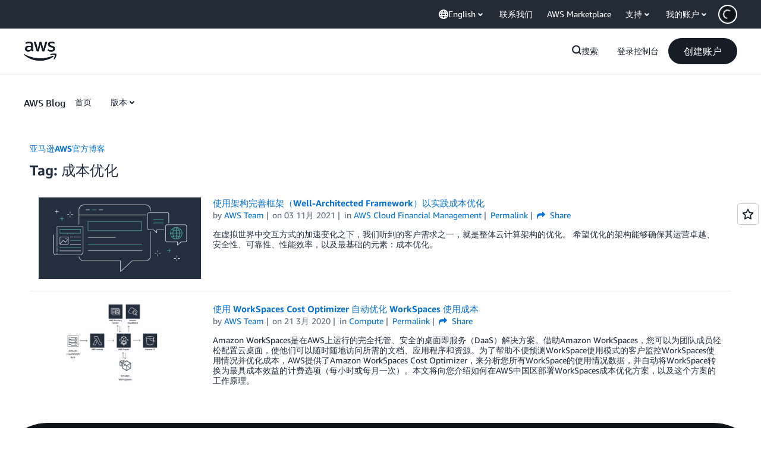

--- FILE ---
content_type: text/html;charset=UTF-8
request_url: https://aws.amazon.com/cn/blogs/china/tag/%E6%88%90%E6%9C%AC%E4%BC%98%E5%8C%96/
body_size: 136755
content:
<!doctype html>
<html data-static-assets="https://a0.awsstatic.com" class="aws-lng-en_US" data-aws-assets="https://a0.awsstatic.com" data-js-version="1.0.682" data-css-version="1.0.538">
 <head>
  <meta charset="UTF-8">
  <meta name="viewport" content="width=device-width, initial-scale=1">
  <title>成本优化 | 亚马逊AWS官方博客</title>
  <meta http-equiv="Content-Security-Policy" content="default-src 'self' data: https://a0.awsstatic.com https://prod.us-east-1.ui.gcr-chat.marketing.aws.dev; base-uri 'none'; connect-src 'self' *.akamaized.net *.googlevideo.com/videoplayback https://*.analytics.console.aws.a2z.com https://*.harmony.a2z.com https://*.marketing.aws.dev https://*.panorama.console.api.aws https://*.prod.chc-features.uxplatform.aws.dev https://112-tzm-766.mktoresp.com https://112-tzm-766.mktoutil.com https://a0.awsstatic.com https://a0.p.awsstatic.com https://a1.awsstatic.com https://amazonwebservices.d2.sc.omtrdc.net https://amazonwebservicesinc.tt.omtrdc.net https://api-v2.builderprofile.aws.dev https://api.regional-table.region-services.aws.a2z.com https://api.us-west-2.prod.pricing.aws.a2z.com https://artifacts.us-west-2.prod.plc.billing.aws.dev https://assets.storylane.io https://auth.aws.amazon.com https://aws.amazon.com https://aws.amazon.com/p/sf/ https://aws.demdex.net https://b0.p.awsstatic.com https://c0.b0.p.awsstatic.com https://calculator.aws https://chatbot-api.us-east-1.prod.mrc-sunrise.marketing.aws.dev https://chatbot-stream-api.us-east-1.prod.mrc-sunrise.marketing.aws.dev https://cm.everesttech.net https://d-90676d7478.awsapps.com https://d0.awsstatic.com https://d0.m.awsstatic.com https://d1.awsstatic.com https://d1fgizr415o1r6.cloudfront.net https://d2bmgek65me099.cloudfront.net https://d2c.aws.amazon.com https://d3borx6sfvnesb.cloudfront.net https://dftu77xade0tc.cloudfront.net https://dpm.demdex.net https://edge.adobedc.net https://fls-na.amazon.com https://i18n-string.us-west-2.prod.pricing.aws.a2z.com https://iad.staging.prod.tv.awsstatic.com https://infra-api.us-east-1.prod.mrc-sunrise.marketing.aws.dev https://ingestion.aperture-public-api.feedback.console.aws.dev https://jhewqjrl5k.execute-api.us-west-2.amazonaws.com https://livechat-api.us-east-1.prod.mrc-sunrise.marketing.aws.dev https://oidc.us-east-1.amazonaws.com https://pricing-table.us-west-2.prod.site.p.awsstatic.com https://prod-api.cosmic.aws.dev https://prod-us-west-2.csp-report.marketing.aws.dev https://prod-us-west-2.csp-report.marketing.aws.dev/submit https://prod.log.shortbread.aws.dev https://prod.tools.shortbread.aws.dev https://prod.us-east-1.api.gcr-chat.marketing.aws.dev https://prod.us-east-1.rest-bot.gcr-chat.marketing.aws.dev https://prod.us-east-1.ui.gcr-chat.marketing.aws.dev https://public.lotus.awt.aws.a2z.com https://r0.m.awsstatic.com https://s0.awsstatic.com https://s3.amazonaws.com/aws-messaging-pricing-information/ https://s3.amazonaws.com/public-pricing-agc/ https://spot-bid-advisor.s3.amazonaws.com https://t0.m.awsstatic.com https://token.us-west-2.prod.site.p.awsstatic.com https://tv.awsstatic.com https://us-west-2.prod.cxm.marketing.aws.dev https://view-stage.us-west-2.prod.pricing.aws.a2z.com https://view-staging.us-east-1.prod.plc1-prod.pricing.aws.a2z.com https://vs.aws.amazon.com https://webchat-aws.clink.cn https://www.youtube-nocookie.com https://www.youtube.com https://xcxrmtkxx5.execute-api.us-east-1.amazonaws.com/prod/ wss://*.transport.connect.us-east-1.amazonaws.com wss://prod.us-east-1.wss-bot.gcr-chat.marketing.aws.dev wss://webchat-aws.clink.cn; font-src 'self' data: https://a0.awsstatic.com https://f0.awsstatic.com https://fonts.gstatic.com https://prod.us-east-1.ui.gcr-chat.marketing.aws.dev; frame-src 'self' https://*.widget.console.aws.amazon.com https://aws.demdex.net https://aws.storylane.io https://c0.b0.p.awsstatic.com https://calculator.aws https://commenting.awsblogs.com https://conversational-experience-worker.widget.console.aws.amazon.com/lotus/isolatedIFrame https://dpm.demdex.net https://player.vimeo.com https://pricing-table.us-west-2.prod.site.p.awsstatic.com https://token.us-west-2.prod.site.p.awsstatic.com https://www.youtube-nocookie.com https://www.youtube.com; img-src 'self' blob: data: https://*.vidyard.com https://*.ytimg.com https://a0.awsstatic.com https://amazonwebservices.d2.sc.omtrdc.net https://app-pages.storylane.io https://avatars.builderprofile.aws.dev https://aws-quickstart.s3.amazonaws.com https://aws.amazon.com https://aws.demdex.net https://awsmedia.s3.amazonaws.com https://cm.everesttech.net https://cx0.m.awsstatic.com https://d1.awsstatic.com https://d1d1et6laiqoh9.cloudfront.net https://d2908q01vomqb2.cloudfront.net https://d2c.aws.amazon.com https://d2cpw7vd6a2efr.cloudfront.net https://d36cz9buwru1tt.cloudfront.net https://d7umqicpi7263.cloudfront.net https://docs.aws.amazon.com https://dpm.demdex.net https://fls-na.amazon.com https://google.ca https://google.co.in https://google.co.jp https://google.co.th https://google.co.uk https://google.com https://google.com.ar https://google.com.au https://google.com.br https://google.com.hk https://google.com.mx https://google.com.tr https://google.com.tw https://google.de https://google.es https://google.fr https://google.it https://google.nl https://google.pl https://google.ru https://iad.staging.prod.tv.awsstatic.com https://img.youtube.com https://marketingplatform.google.com https://media.amazonwebservices.com https://p.adsymptotic.com https://pages.awscloud.com https://prod.cosmic.aws.dev https://prod.us-east-1.ui.gcr-chat.marketing.aws.dev https://s3.amazonaws.com/aws-quickstart/ https://s3.cn-north-1.amazonaws.com.cn/awschinablog/ https://s3.cn-north-1.amazonaws.com.cn/images-bjs/ https://ssl-static.libsyn.com https://static-cdn.jtvnw.net https://tv.awsstatic.com https://webchat-aws.clink.cn https://www.google.com https://www.linkedin.com https://yt3.ggpht.com; media-src 'self' https://*.libsyn.com https://a0.awsstatic.com https://anchor.fm https://awsmedia.s3.amazonaws.com https://awspodcastsiberiaent.s3.eu-west-3.amazonaws.com https://chtbl.com https://content.production.cdn.art19.com https://cx0.m.awsstatic.com https://d1.awsstatic.com https://d1hemuljm71t2j.cloudfront.net https://d1le29qyzha1u4.cloudfront.net https://d1oqpvwii7b6rh.cloudfront.net https://d1vo51ubqkiilx.cloudfront.net https://d1yyh5dhdgifnx.cloudfront.net https://d2908q01vomqb2.cloudfront.net https://d2a6igt6jhaluh.cloudfront.net https://d3ctxlq1ktw2nl.cloudfront.net https://d3h2ozso0dirfl.cloudfront.net https://dgen8gghn3u86.cloudfront.net https://dk261l6wntthl.cloudfront.net https://download.stormacq.com/aws/podcast/ https://dts.podtrac.com https://iad.staging.prod.tv.awsstatic.com https://media.amazonwebservices.com https://mktg-apac.s3-ap-southeast-1.amazonaws.com https://rss.art19.com https://s3-ap-northeast-1.amazonaws.com/aws-china-media/ https://tv.awsstatic.com https://www.buzzsprout.com; object-src 'none'; script-src 'sha256-wMvK/xfYK76Mdh3cE2BAlHfIn9f8f68nBnVW9WyowiI=' 'nonce-I6ota3RWnYZh0qOCq1CQZyIyGbbi6TLSAIBanXIjKYk=' 'self' blob: https://*.cdn.console.awsstatic.com https://*.cdn.uis.awsstatic.com https://a.b.cdn.console.awsstatic.com https://a0.awsstatic.com https://amazonwebservicesinc.tt.omtrdc.net https://artifacts.us-west-2.prod.plc.billing.aws.dev https://b0.p.awsstatic.com https://cdn.builderprofile.aws.dev https://cx0.m.awsstatic.com https://d0.m.awsstatic.com https://d2bmgek65me099.cloudfront.net https://d2c.aws.amazon.com https://googleads.g.doubleclick.net https://loader.us-east-1.prod.mrc-sunrise.marketing.aws.dev https://prod.cosmic.aws.dev https://prod.us-east-1.ui.gcr-chat.marketing.aws.dev https://r0.m.awsstatic.com https://spot-price.s3.amazonaws.com https://static.doubleclick.net https://t0.m.awsstatic.com https://token.us-west-2.prod.site.p.awsstatic.com https://website.spot.ec2.aws.a2z.com https://www.google.com https://www.gstatic.com https://www.youtube.com/iframe_api https://www.youtube.com/s/player/; style-src 'self' 'unsafe-inline' https://a0.awsstatic.com https://assets.storylane.io https://b0.p.awsstatic.com https://cx0.m.awsstatic.com https://prod.us-east-1.ui.gcr-chat.marketing.aws.dev https://t0.m.awsstatic.com https://token.us-west-2.prod.site.p.awsstatic.com; report-uri https://prod-us-west-2.csp-report.marketing.aws.dev/submit" data-report-uri="https://prod-us-west-2.csp-report.marketing.aws.dev/submit">
  <script src="https://a0.awsstatic.com/libra/1.0.599/csp/csp-report.js"></script>
  <meta name="robots" content="max-image-preview:large">
  <link rel="dns-prefetch" href="//a0.awsstatic.com">
  <link rel="alternate" type="application/rss+xml" title="亚马逊AWS官方博客 » 成本优化标签Feed" href="https://aws.amazon.com/cn/blogs/china/tag/%E6%88%90%E6%9C%AC%E4%BC%98%E5%8C%96/feed/">
  <style id="global-styles-inline-css" type="text/css">
body{--wp--preset--color--black: #000000;--wp--preset--color--cyan-bluish-gray: #abb8c3;--wp--preset--color--white: #ffffff;--wp--preset--color--pale-pink: #f78da7;--wp--preset--color--vivid-red: #cf2e2e;--wp--preset--color--luminous-vivid-orange: #ff6900;--wp--preset--color--luminous-vivid-amber: #fcb900;--wp--preset--color--light-green-cyan: #7bdcb5;--wp--preset--color--vivid-green-cyan: #00d084;--wp--preset--color--pale-cyan-blue: #8ed1fc;--wp--preset--color--vivid-cyan-blue: #0693e3;--wp--preset--color--vivid-purple: #9b51e0;--wp--preset--gradient--vivid-cyan-blue-to-vivid-purple: linear-gradient(135deg,rgba(6,147,227,1) 0%,rgb(155,81,224) 100%);--wp--preset--gradient--light-green-cyan-to-vivid-green-cyan: linear-gradient(135deg,rgb(122,220,180) 0%,rgb(0,208,130) 100%);--wp--preset--gradient--luminous-vivid-amber-to-luminous-vivid-orange: linear-gradient(135deg,rgba(252,185,0,1) 0%,rgba(255,105,0,1) 100%);--wp--preset--gradient--luminous-vivid-orange-to-vivid-red: linear-gradient(135deg,rgba(255,105,0,1) 0%,rgb(207,46,46) 100%);--wp--preset--gradient--very-light-gray-to-cyan-bluish-gray: linear-gradient(135deg,rgb(238,238,238) 0%,rgb(169,184,195) 100%);--wp--preset--gradient--cool-to-warm-spectrum: linear-gradient(135deg,rgb(74,234,220) 0%,rgb(151,120,209) 20%,rgb(207,42,186) 40%,rgb(238,44,130) 60%,rgb(251,105,98) 80%,rgb(254,248,76) 100%);--wp--preset--gradient--blush-light-purple: linear-gradient(135deg,rgb(255,206,236) 0%,rgb(152,150,240) 100%);--wp--preset--gradient--blush-bordeaux: linear-gradient(135deg,rgb(254,205,165) 0%,rgb(254,45,45) 50%,rgb(107,0,62) 100%);--wp--preset--gradient--luminous-dusk: linear-gradient(135deg,rgb(255,203,112) 0%,rgb(199,81,192) 50%,rgb(65,88,208) 100%);--wp--preset--gradient--pale-ocean: linear-gradient(135deg,rgb(255,245,203) 0%,rgb(182,227,212) 50%,rgb(51,167,181) 100%);--wp--preset--gradient--electric-grass: linear-gradient(135deg,rgb(202,248,128) 0%,rgb(113,206,126) 100%);--wp--preset--gradient--midnight: linear-gradient(135deg,rgb(2,3,129) 0%,rgb(40,116,252) 100%);--wp--preset--duotone--dark-grayscale: url('#wp-duotone-dark-grayscale');--wp--preset--duotone--grayscale: url('#wp-duotone-grayscale');--wp--preset--duotone--purple-yellow: url('#wp-duotone-purple-yellow');--wp--preset--duotone--blue-red: url('#wp-duotone-blue-red');--wp--preset--duotone--midnight: url('#wp-duotone-midnight');--wp--preset--duotone--magenta-yellow: url('#wp-duotone-magenta-yellow');--wp--preset--duotone--purple-green: url('#wp-duotone-purple-green');--wp--preset--duotone--blue-orange: url('#wp-duotone-blue-orange');--wp--preset--font-size--small: 13px;--wp--preset--font-size--medium: 20px;--wp--preset--font-size--large: 36px;--wp--preset--font-size--x-large: 42px;}.has-black-color{color: var(--wp--preset--color--black) !important;}.has-cyan-bluish-gray-color{color: var(--wp--preset--color--cyan-bluish-gray) !important;}.has-white-color{color: var(--wp--preset--color--white) !important;}.has-pale-pink-color{color: var(--wp--preset--color--pale-pink) !important;}.has-vivid-red-color{color: var(--wp--preset--color--vivid-red) !important;}.has-luminous-vivid-orange-color{color: var(--wp--preset--color--luminous-vivid-orange) !important;}.has-luminous-vivid-amber-color{color: var(--wp--preset--color--luminous-vivid-amber) !important;}.has-light-green-cyan-color{color: var(--wp--preset--color--light-green-cyan) !important;}.has-vivid-green-cyan-color{color: var(--wp--preset--color--vivid-green-cyan) !important;}.has-pale-cyan-blue-color{color: var(--wp--preset--color--pale-cyan-blue) !important;}.has-vivid-cyan-blue-color{color: var(--wp--preset--color--vivid-cyan-blue) !important;}.has-vivid-purple-color{color: var(--wp--preset--color--vivid-purple) !important;}.has-black-background-color{background-color: var(--wp--preset--color--black) !important;}.has-cyan-bluish-gray-background-color{background-color: var(--wp--preset--color--cyan-bluish-gray) !important;}.has-white-background-color{background-color: var(--wp--preset--color--white) !important;}.has-pale-pink-background-color{background-color: var(--wp--preset--color--pale-pink) !important;}.has-vivid-red-background-color{background-color: var(--wp--preset--color--vivid-red) !important;}.has-luminous-vivid-orange-background-color{background-color: var(--wp--preset--color--luminous-vivid-orange) !important;}.has-luminous-vivid-amber-background-color{background-color: var(--wp--preset--color--luminous-vivid-amber) !important;}.has-light-green-cyan-background-color{background-color: var(--wp--preset--color--light-green-cyan) !important;}.has-vivid-green-cyan-background-color{background-color: var(--wp--preset--color--vivid-green-cyan) !important;}.has-pale-cyan-blue-background-color{background-color: var(--wp--preset--color--pale-cyan-blue) !important;}.has-vivid-cyan-blue-background-color{background-color: var(--wp--preset--color--vivid-cyan-blue) !important;}.has-vivid-purple-background-color{background-color: var(--wp--preset--color--vivid-purple) !important;}.has-black-border-color{border-color: var(--wp--preset--color--black) !important;}.has-cyan-bluish-gray-border-color{border-color: var(--wp--preset--color--cyan-bluish-gray) !important;}.has-white-border-color{border-color: var(--wp--preset--color--white) !important;}.has-pale-pink-border-color{border-color: var(--wp--preset--color--pale-pink) !important;}.has-vivid-red-border-color{border-color: var(--wp--preset--color--vivid-red) !important;}.has-luminous-vivid-orange-border-color{border-color: var(--wp--preset--color--luminous-vivid-orange) !important;}.has-luminous-vivid-amber-border-color{border-color: var(--wp--preset--color--luminous-vivid-amber) !important;}.has-light-green-cyan-border-color{border-color: var(--wp--preset--color--light-green-cyan) !important;}.has-vivid-green-cyan-border-color{border-color: var(--wp--preset--color--vivid-green-cyan) !important;}.has-pale-cyan-blue-border-color{border-color: var(--wp--preset--color--pale-cyan-blue) !important;}.has-vivid-cyan-blue-border-color{border-color: var(--wp--preset--color--vivid-cyan-blue) !important;}.has-vivid-purple-border-color{border-color: var(--wp--preset--color--vivid-purple) !important;}.has-vivid-cyan-blue-to-vivid-purple-gradient-background{background: var(--wp--preset--gradient--vivid-cyan-blue-to-vivid-purple) !important;}.has-light-green-cyan-to-vivid-green-cyan-gradient-background{background: var(--wp--preset--gradient--light-green-cyan-to-vivid-green-cyan) !important;}.has-luminous-vivid-amber-to-luminous-vivid-orange-gradient-background{background: var(--wp--preset--gradient--luminous-vivid-amber-to-luminous-vivid-orange) !important;}.has-luminous-vivid-orange-to-vivid-red-gradient-background{background: var(--wp--preset--gradient--luminous-vivid-orange-to-vivid-red) !important;}.has-very-light-gray-to-cyan-bluish-gray-gradient-background{background: var(--wp--preset--gradient--very-light-gray-to-cyan-bluish-gray) !important;}.has-cool-to-warm-spectrum-gradient-background{background: var(--wp--preset--gradient--cool-to-warm-spectrum) !important;}.has-blush-light-purple-gradient-background{background: var(--wp--preset--gradient--blush-light-purple) !important;}.has-blush-bordeaux-gradient-background{background: var(--wp--preset--gradient--blush-bordeaux) !important;}.has-luminous-dusk-gradient-background{background: var(--wp--preset--gradient--luminous-dusk) !important;}.has-pale-ocean-gradient-background{background: var(--wp--preset--gradient--pale-ocean) !important;}.has-electric-grass-gradient-background{background: var(--wp--preset--gradient--electric-grass) !important;}.has-midnight-gradient-background{background: var(--wp--preset--gradient--midnight) !important;}.has-small-font-size{font-size: var(--wp--preset--font-size--small) !important;}.has-medium-font-size{font-size: var(--wp--preset--font-size--medium) !important;}.has-large-font-size{font-size: var(--wp--preset--font-size--large) !important;}.has-x-large-font-size{font-size: var(--wp--preset--font-size--x-large) !important;}
</style>
  <link rel="icon" type="image/ico" href="https://a0.awsstatic.com/main/images/site/fav/favicon.ico">
  <link rel="shortcut icon" type="image/ico" href="https://a0.awsstatic.com/main/images/site/fav/favicon.ico">
  <link rel="apple-touch-icon" sizes="57x57" href="https://a0.awsstatic.com/main/images/site/touch-icon-iphone-114-smile.png">
  <link rel="apple-touch-icon" sizes="72x72" href="https://a0.awsstatic.com/main/images/site/touch-icon-ipad-144-smile.png">
  <link rel="apple-touch-icon" sizes="114x114" href="https://a0.awsstatic.com/main/images/site/touch-icon-iphone-114-smile.png">
  <link rel="apple-touch-icon" sizes="144x144" href="https://a0.awsstatic.com/main/images/site/touch-icon-ipad-144-smile.png">
  <link rel="home" type="application/rss+xml" title="RSS 2.0 Feed" href="https://aws.amazon.com/cn/blogs/china/feed/">
  <meta name="robots" content="index, follow">
  <link rel="canonical" href="https://aws.amazon.com/cn/blogs/china/tag/%E6%88%90%E6%9C%AC%E4%BC%98%E5%8C%96/">
  <script type="application/json" id="aws-page-settings">
    {"blogPageTitle":"","currentLanguage":"zh-CN","supportedLanguages":["ar","de","en","es","fr","id","it","jp","ko","pt","ru","th","tr","vi","cn","tw"],"currentStage":"Prod","libraCSSPath":"https://a0.awsstatic.com/libra-css/css/1.0.509","requireBaseUrl":"https://a0.awsstatic.com","requirePackages":[{"name":"libra","location":"libra/1.0.599"}],"requirePaths":{"aws-blog":"https://a0.awsstatic.com/aws-blog/1.0.89/js","directories":"https://a0.awsstatic.com/libra/1.0.599/directories","librastandardlib":"https://a0.awsstatic.com/libra/1.0.599/librastandardlib","scripts":"https://a0.awsstatic.com/libra/1.0.599/v1-polyfills/scripts"}}  </script>
  <script type="esms-options">{"noLoadEventRetriggers": true, "nonce":"I6ota3RWnYZh0qOCq1CQZyIyGbbi6TLSAIBanXIjKYk="}</script>
  <script type="importmap" data-head-renderable="true">{"imports":{"react":"https://a0.awsstatic.com/eb-csr/2.0.14/react/react.js","react/jsx-runtime":"https://a0.awsstatic.com/eb-csr/2.0.14/react/jsx-runtime.js","react-dom":"https://a0.awsstatic.com/eb-csr/2.0.14/react/react-dom.js","react-dom/server":"https://a0.awsstatic.com/eb-csr/2.0.14/react/server-browser.js","react-dom-server-browser":"https://a0.awsstatic.com/eb-csr/2.0.14/react/react-dom-server-browser.js","sanitize-html":"https://a0.awsstatic.com/eb-csr/2.0.14/sanitize-html/index.js","video.js":"https://a0.awsstatic.com/eb-csr/2.0.14/videojs/video.js","videojs-event-tracking":"https://a0.awsstatic.com/eb-csr/2.0.14/videojs/videojs-event-tracking.js","videojs-hotkeys":"https://a0.awsstatic.com/eb-csr/2.0.14/videojs/videojs-hotkeys.js","@amzn/awsmcc":"https://a0.awsstatic.com/awsmcc/1.0.0/bundle/index.js"}}</script>
  <link rel="stylesheet" href="https://a0.awsstatic.com/libra-css/css/1.0.509/style-awsm-base.css">
  <link rel="stylesheet" href="https://a0.awsstatic.com/awsm-core/0.1.4/bundle/head.css">
  <link rel="stylesheet" href="https://a0.awsstatic.com/eb-csr/2.0.14/orchestrate.css">
  <script src="https://a0.awsstatic.com/aws-blog/1.0.89/js/blog-head-v2.js"></script>
  <script async src="https://a0.awsstatic.com/eb-csr/2.0.14/polyfills/es-module-shims/es-module-shims.js"></script>
  <script src="https://a0.awsstatic.com/awsm-core/0.1.4/bundle/gdeps.js"></script>
  <script type="module" src="https://a0.awsstatic.com/awsm-core/0.1.4/bundle/head.js"></script>
  <script type="module" src="https://a0.awsstatic.com/eb-csr/2.0.14/orchestrate.js"></script>
  <script src="https://a0.awsstatic.com/s_code/js/3.0/awshome_s_code.js"></script>
  <script type="application/json" id="target-mediator">
    {"supportedLanguages":["ar","de","en","es","fr","id","it","jp","ko","pt","ru","th","tr","vi","cn","tw"],"pageLanguage":"cn","customParams":{}}  </script>
  <script src="https://a0.awsstatic.com/target/1.0.126/aws-target-mediator.js"></script>
  <noscript>
   <style>.js-mbox { visibility: visible; }</style>
  </noscript>
  <link rel="stylesheet" href="https://a0.awsstatic.com/libra-css/css/1.0.509/style-awsm.css">
  <link rel="stylesheet" href="https://a0.awsstatic.com/aws-blog/1.0.89/css/blog.css">
 </head>
 <body class="awsm page basicpage aws-blogs-page aws-blogs-page-archive">
  <a aria-label="Skip to main content link" class="m-sr-only m-sr-only-focusable m-skip-el" href="#aws-page-content-main" id="aws-page-skip-to-main"> Skip to Main Content</a>
  <header id="aws-page-header" class="header m-global-header has-subnav" role="banner">
   <div class="root parsys">
    <div data-custom-params="{}" data-trk-params="{}">
     <div data-eb-slot="awsm-9476c7a4-235b-4720-a812-b32b7f292a32" data-eb-slot-meta="{'version':'1.0','slotId':'awsm-9476c7a4-235b-4720-a812-b32b7f292a32','experienceId':'a03b8e72-da5a-4bef-837f-f8e0558920a2','allowBlank':false,'hasAltExp':false,'isRTR':false,'dataKey':'null','filters':{'limit':15,'query':'tag \u003d \'global-nav#global-nav-items\''}}">
      <div data-eb-tpl-n="awsm-rt/rt-global-nav" data-eb-tpl-v="1.0.0" data-eb-ce="" data-eb-c-scope="9476c7a4-235b-4720-a812-b32b7f292a32" data-eb-d-scope="INLINE" data-eb-locale="zh-CN" data-eb-784e8193="" data-eb-ssr-ce="" data-eb-tpl-ns="awsmRT" data-eb-hydrated="pending">
       <style>@charset "UTF-8";[data-eb-784e8193] .rggn_9e423fbb.rggn_1b2a14d4{position:relative;transition:box-shadow .3s ease}[data-eb-784e8193] .rggn_9e423fbb.rggn_1b2a14d4:not(:disabled,.rggn_3ef5a62a).rggn_3d631df0,[data-eb-784e8193] .rggn_9e423fbb.rggn_1b2a14d4:not(:disabled,.rggn_3ef5a62a).rggn_b27cc003,[data-eb-784e8193] .rggn_9e423fbb.rggn_1b2a14d4:not(:disabled,.rggn_3ef5a62a).rggn_5962fadc:hover{box-shadow:var(--rg-shadow-gray-elevation-1, 1px 1px 20px rgba(0, 0, 0, .1))}[data-eb-784e8193] .rggn_9e423fbb.rggn_1b2a14d4:not(:disabled,.rggn_3ef5a62a).rggn_3d631df0.rggn_e79955da,[data-eb-784e8193] .rggn_9e423fbb.rggn_1b2a14d4:not(:disabled,.rggn_3ef5a62a).rggn_b27cc003.rggn_e79955da,[data-eb-784e8193] .rggn_9e423fbb.rggn_1b2a14d4:not(:disabled,.rggn_3ef5a62a).rggn_5962fadc:hover.rggn_e79955da{box-shadow:var(--rg-shadow-gray-elevation-2, 1px 1px 24px rgba(0, 0, 0, .25))}[data-eb-784e8193] .rggn_9e423fbb.rggn_1b2a14d4:not(:disabled,.rggn_3ef5a62a).rggn_b27cc003:hover{box-shadow:none}[data-eb-784e8193] .rggn_9e423fbb.rggn_1ed8cbde{position:relative;transform-style:preserve-3d;overflow:unset!important}[data-eb-784e8193] .rggn_9e423fbb.rggn_1ed8cbde:before{content:"";position:absolute;inset:0;border-radius:inherit;transform:translateZ(-1px);pointer-events:none;transition-property:filter,inset;transition-duration:.3s;transition-timing-function:ease;background-clip:content-box!important;padding:1px}[data-eb-784e8193] .rggn_9e423fbb.rggn_1ed8cbde:not(:disabled,.rggn_3ef5a62a).rggn_3d631df0:before{filter:blur(15px)}[data-eb-784e8193] .rggn_9e423fbb.rggn_1ed8cbde:not(:disabled,.rggn_3ef5a62a).rggn_3d631df0.rggn_4df65418:hover:before{filter:blur(20px)}[data-eb-784e8193] .rggn_9e423fbb.rggn_1ed8cbde:not(:disabled,.rggn_3ef5a62a).rggn_5962fadc:hover:before{filter:blur(15px)}[data-eb-784e8193] .rggn_9e423fbb.rggn_1ed8cbde:not(:disabled,.rggn_3ef5a62a).rggn_b27cc003:before{filter:blur(15px)}[data-eb-784e8193] .rggn_9e423fbb.rggn_1ed8cbde:not(:disabled,.rggn_3ef5a62a).rggn_b27cc003:hover:before{filter:none}[data-eb-784e8193] .rggn_9e423fbb.rggn_1ed8cbde:not(:disabled,.rggn_3ef5a62a).rggn_e90ac70d:active:before{filter:blur(8px)!important}[data-eb-784e8193] .rggn_9e423fbb.rggn_1ed8cbde:not(:disabled,.rggn_3ef5a62a).rggn_a4f580d2:before{filter:blur(8px)!important}[data-eb-784e8193] [data-rg-mode=light][data-rg-theme=fuchsia] .rggn_9e423fbb.rggn_1ed8cbde:not(:disabled,.rggn_3ef5a62a).rggn_38d8ffac:before,[data-eb-784e8193] [data-rg-mode=light][data-rg-theme=fuchsia].rggn_9e423fbb.rggn_1ed8cbde.rggn_38d8ffac:not(:disabled,.rggn_3ef5a62a):before{background:var(--rg-shadow-gradient-fuchsia, linear-gradient(123deg, #fa6f00 0%, #e433ff 50%, #8575ff 100%))}[data-eb-784e8193] [data-rg-mode=dark][data-rg-theme=fuchsia] .rggn_9e423fbb.rggn_1ed8cbde:not(:disabled,.rggn_3ef5a62a).rggn_38d8ffac:before,[data-eb-784e8193] [data-rg-mode=dark][data-rg-theme=fuchsia].rggn_9e423fbb.rggn_1ed8cbde.rggn_38d8ffac:not(:disabled,.rggn_3ef5a62a):before{background:var(--rg-shadow-gradient-fuchsia, linear-gradient(123deg, #d14600 0%, #c300e0 50%, #6842ff 100%))}[data-eb-784e8193] [data-rg-mode=light][data-rg-theme=indigo] .rggn_9e423fbb.rggn_1ed8cbde:not(:disabled,.rggn_3ef5a62a).rggn_38d8ffac:before,[data-eb-784e8193] [data-rg-mode=light][data-rg-theme=indigo].rggn_9e423fbb.rggn_1ed8cbde.rggn_38d8ffac:not(:disabled,.rggn_3ef5a62a):before{background:var(--rg-shadow-gradient-indigo, linear-gradient(123deg, #0099ff 0%, #5c7fff 50%, #8575ff 100%))}[data-eb-784e8193] [data-rg-mode=dark][data-rg-theme=indigo] .rggn_9e423fbb.rggn_1ed8cbde:not(:disabled,.rggn_3ef5a62a).rggn_38d8ffac:before,[data-eb-784e8193] [data-rg-mode=dark][data-rg-theme=indigo].rggn_9e423fbb.rggn_1ed8cbde.rggn_38d8ffac:not(:disabled,.rggn_3ef5a62a):before{background:var(--rg-shadow-gradient-indigo, linear-gradient(123deg, #006ce0 0%, #295eff 50%, #6842ff 100%))}[data-eb-784e8193] [data-rg-mode=light][data-rg-theme=orange] .rggn_9e423fbb.rggn_1ed8cbde:not(:disabled,.rggn_3ef5a62a).rggn_38d8ffac:before,[data-eb-784e8193] [data-rg-mode=light][data-rg-theme=orange].rggn_9e423fbb.rggn_1ed8cbde.rggn_38d8ffac:not(:disabled,.rggn_3ef5a62a):before{background:var(--rg-shadow-gradient-orange, linear-gradient(123deg, #ff1ae0 0%, #ff386a 50%, #fa6f00 100%))}[data-eb-784e8193] [data-rg-mode=dark][data-rg-theme=orange] .rggn_9e423fbb.rggn_1ed8cbde:not(:disabled,.rggn_3ef5a62a).rggn_38d8ffac:before,[data-eb-784e8193] [data-rg-mode=dark][data-rg-theme=orange].rggn_9e423fbb.rggn_1ed8cbde.rggn_38d8ffac:not(:disabled,.rggn_3ef5a62a):before{background:var(--rg-shadow-gradient-orange, linear-gradient(123deg, #d600ba 0%, #eb003b 50%, #d14600 100%))}[data-eb-784e8193] [data-rg-mode=light][data-rg-theme=teal] .rggn_9e423fbb.rggn_1ed8cbde:not(:disabled,.rggn_3ef5a62a).rggn_38d8ffac:before,[data-eb-784e8193] [data-rg-mode=light][data-rg-theme=teal].rggn_9e423fbb.rggn_1ed8cbde.rggn_38d8ffac:not(:disabled,.rggn_3ef5a62a):before{background:var(--rg-shadow-gradient-teal, linear-gradient(123deg, #00bd6b 0%, #00a4bd 50%, #0099ff 100%))}[data-eb-784e8193] [data-rg-mode=dark][data-rg-theme=teal] .rggn_9e423fbb.rggn_1ed8cbde:not(:disabled,.rggn_3ef5a62a).rggn_38d8ffac:before,[data-eb-784e8193] [data-rg-mode=dark][data-rg-theme=teal].rggn_9e423fbb.rggn_1ed8cbde.rggn_38d8ffac:not(:disabled,.rggn_3ef5a62a):before{background:var(--rg-shadow-gradient-teal, linear-gradient(123deg, #008559 0%, #007e94 50%, #006ce0 100%))}[data-eb-784e8193] [data-rg-mode=light][data-rg-theme=blue] .rggn_9e423fbb.rggn_1ed8cbde:not(:disabled,.rggn_3ef5a62a).rggn_38d8ffac:before,[data-eb-784e8193] [data-rg-mode=light][data-rg-theme=blue].rggn_9e423fbb.rggn_1ed8cbde.rggn_38d8ffac:not(:disabled,.rggn_3ef5a62a):before{background:var(--rg-shadow-gradient-blue, linear-gradient(123deg, #00bd6b 0%, #0099ff 50%, #8575ff 100%))}[data-eb-784e8193] [data-rg-mode=dark][data-rg-theme=blue] .rggn_9e423fbb.rggn_1ed8cbde:not(:disabled,.rggn_3ef5a62a).rggn_38d8ffac:before,[data-eb-784e8193] [data-rg-mode=dark][data-rg-theme=blue].rggn_9e423fbb.rggn_1ed8cbde.rggn_38d8ffac:not(:disabled,.rggn_3ef5a62a):before{background:var(--rg-shadow-gradient-blue, linear-gradient(123deg, #008559 0%, #006ce0 50%, #6842ff 100%))}[data-eb-784e8193] [data-rg-mode=light][data-rg-theme=violet] .rggn_9e423fbb.rggn_1ed8cbde:not(:disabled,.rggn_3ef5a62a).rggn_38d8ffac:before,[data-eb-784e8193] [data-rg-mode=light][data-rg-theme=violet].rggn_9e423fbb.rggn_1ed8cbde.rggn_38d8ffac:not(:disabled,.rggn_3ef5a62a):before{background:var(--rg-shadow-gradient-violet, linear-gradient(123deg, #ad5cff 0%, #0099ff 50%, #00a4bd 100%))}[data-eb-784e8193] [data-rg-mode=dark][data-rg-theme=violet] .rggn_9e423fbb.rggn_1ed8cbde:not(:disabled,.rggn_3ef5a62a).rggn_38d8ffac:before,[data-eb-784e8193] [data-rg-mode=dark][data-rg-theme=violet].rggn_9e423fbb.rggn_1ed8cbde.rggn_38d8ffac:not(:disabled,.rggn_3ef5a62a):before{background:var(--rg-shadow-gradient-violet, linear-gradient(123deg, #962eff 0%, #006ce0 50%, #007e94 100%))}[data-eb-784e8193] [data-rg-mode=light][data-rg-theme=purple] .rggn_9e423fbb.rggn_1ed8cbde:not(:disabled,.rggn_3ef5a62a).rggn_38d8ffac:before,[data-eb-784e8193] [data-rg-mode=light][data-rg-theme=purple].rggn_9e423fbb.rggn_1ed8cbde.rggn_38d8ffac:not(:disabled,.rggn_3ef5a62a):before{background:var(--rg-shadow-gradient-purple, linear-gradient(123deg, #ff1ae0 0%, #8575ff 50%, #00a4bd 100%))}[data-eb-784e8193] [data-rg-mode=dark][data-rg-theme=purple] .rggn_9e423fbb.rggn_1ed8cbde:not(:disabled,.rggn_3ef5a62a).rggn_38d8ffac:before,[data-eb-784e8193] [data-rg-mode=dark][data-rg-theme=purple].rggn_9e423fbb.rggn_1ed8cbde.rggn_38d8ffac:not(:disabled,.rggn_3ef5a62a):before{background:var(--rg-shadow-gradient-purple, linear-gradient(123deg, #d600ba 0%, #6842ff 50%, #007e94 100%))}[data-eb-784e8193] .rggn_9e423fbb.rggn_1ed8cbde:not(:disabled,.rggn_3ef5a62a):before{background:linear-gradient(123deg,#d14600,#c300e0,#6842ff)}[data-eb-784e8193] [data-rg-theme=fuchsia] .rggn_9e423fbb.rggn_1ed8cbde:not(:disabled,.rggn_3ef5a62a):before,[data-eb-784e8193] [data-rg-theme=fuchsia].rggn_9e423fbb.rggn_1ed8cbde:not(:disabled,.rggn_3ef5a62a):before{background:var(--rg-shadow-gradient-fuchsia, linear-gradient(123deg, #d14600 0%, #c300e0 50%, #6842ff 100%))}[data-eb-784e8193] [data-rg-theme=indigo] .rggn_9e423fbb.rggn_1ed8cbde:not(:disabled,.rggn_3ef5a62a):before,[data-eb-784e8193] [data-rg-theme=indigo].rggn_9e423fbb.rggn_1ed8cbde:not(:disabled,.rggn_3ef5a62a):before{background:var(--rg-shadow-gradient-indigo, linear-gradient(123deg, #006ce0 0%, #295eff 50%, #6842ff 100%))}[data-eb-784e8193] [data-rg-theme=orange] .rggn_9e423fbb.rggn_1ed8cbde:not(:disabled,.rggn_3ef5a62a):before,[data-eb-784e8193] [data-rg-theme=orange].rggn_9e423fbb.rggn_1ed8cbde:not(:disabled,.rggn_3ef5a62a):before{background:var(--rg-shadow-gradient-orange, linear-gradient(123deg, #d600ba 0%, #eb003b 50%, #d14600 100%))}[data-eb-784e8193] [data-rg-theme=teal] .rggn_9e423fbb.rggn_1ed8cbde:not(:disabled,.rggn_3ef5a62a):before,[data-eb-784e8193] [data-rg-theme=teal].rggn_9e423fbb.rggn_1ed8cbde:not(:disabled,.rggn_3ef5a62a):before{background:var(--rg-shadow-gradient-teal, linear-gradient(123deg, #008559 0%, #007e94 50%, #006ce0 100%))}[data-eb-784e8193] [data-rg-theme=blue] .rggn_9e423fbb.rggn_1ed8cbde:not(:disabled,.rggn_3ef5a62a):before,[data-eb-784e8193] [data-rg-theme=blue].rggn_9e423fbb.rggn_1ed8cbde:not(:disabled,.rggn_3ef5a62a):before{background:var(--rg-shadow-gradient-blue, linear-gradient(123deg, #008559 0%, #006ce0 50%, #6842ff 100%))}[data-eb-784e8193] [data-rg-theme=violet] .rggn_9e423fbb.rggn_1ed8cbde:not(:disabled,.rggn_3ef5a62a):before,[data-eb-784e8193] [data-rg-theme=violet].rggn_9e423fbb.rggn_1ed8cbde:not(:disabled,.rggn_3ef5a62a):before{background:var(--rg-shadow-gradient-violet, linear-gradient(123deg, #962eff 0%, #006ce0 50%, #007e94 100%))}[data-eb-784e8193] [data-rg-theme=purple] .rggn_9e423fbb.rggn_1ed8cbde:not(:disabled,.rggn_3ef5a62a):before,[data-eb-784e8193] [data-rg-theme=purple].rggn_9e423fbb.rggn_1ed8cbde:not(:disabled,.rggn_3ef5a62a):before{background:var(--rg-shadow-gradient-purple, linear-gradient(123deg, #d600ba 0%, #6842ff 50%, #007e94 100%))}[data-eb-784e8193] a.rggn_f7822e54,[data-eb-784e8193] button.rggn_f7822e54{--button-size: 44px;--button-pad-h: 24px;--button-pad-borderless-h: 26px;border:2px solid var(--rg-color-background-page-inverted, #0F141A);padding:8px var(--button-pad-h, 24px);border-radius:40px!important;align-items:center;justify-content:center;display:inline-flex;height:var(--button-size, 44px);text-decoration:none!important;text-wrap:nowrap;cursor:pointer;position:relative;transition:all .3s ease}[data-eb-784e8193] a.rggn_f7822e54.rggn_094d67e1,[data-eb-784e8193] button.rggn_f7822e54.rggn_094d67e1{--button-size: 32px;--button-pad-h: 14px;--button-pad-borderless-h: 16px}[data-eb-784e8193] a.rggn_f7822e54>span,[data-eb-784e8193] button.rggn_f7822e54>span{color:var(--btn-text-color, inherit)!important}[data-eb-784e8193] a.rggn_f7822e54:focus-visible,[data-eb-784e8193] button.rggn_f7822e54:focus-visible{outline:2px solid var(--rg-color-focus-ring, #006CE0)!important;outline-offset:4px!important;transition:outline 0s}[data-eb-784e8193] a.rggn_f7822e54:focus:not(:focus-visible),[data-eb-784e8193] button.rggn_f7822e54:focus:not(:focus-visible){outline:none!important}[data-eb-784e8193] a.rggn_f7822e54.rggn_303c672b,[data-eb-784e8193] button.rggn_f7822e54.rggn_303c672b{--btn-text-color: var(--rg-color-text-utility-inverted, #FFFFFF);background-color:var(--rg-color-btn-primary-bg, #161D26);border:none;padding:10px var(--button-pad-borderless-h, 24px)}[data-eb-784e8193] a.rggn_f7822e54.rggn_18409398,[data-eb-784e8193] button.rggn_f7822e54.rggn_18409398{--btn-text-color: var(--rg-color-text-utility, #161D26);background-color:var(--rg-color-btn-secondary-bg, #FFFFFF);border-color:var(--rg-color-background-page-inverted, #0F141A)}[data-eb-784e8193] a.rggn_f7822e54.rggn_090951dc,[data-eb-784e8193] button.rggn_f7822e54.rggn_090951dc{--btn-text-color: var(--rg-color-text-utility, #161D26);background-color:var(--rg-color-background-object, #F3F3F7);border:none;padding:10px var(--button-pad-borderless-h, 24px)}[data-eb-784e8193] a.rggn_f7822e54.rggn_15529d9f,[data-eb-784e8193] button.rggn_f7822e54.rggn_15529d9f{--btn-text-color: var(--rg-color-text-utility, #161D26);background-color:var(--rg-color-btn-secondary-bg, #FFFFFF);border:none;padding:10px var(--button-pad-borderless-h, 24px)}[data-eb-784e8193] a.rggn_f7822e54.rggn_bb950a4e,[data-eb-784e8193] button.rggn_f7822e54.rggn_bb950a4e{--btn-text-color: var(--rg-color-text-utility, #161D26);border:none;padding:10px var(--button-pad-borderless-h, 24px)}[data-eb-784e8193] a.rggn_f7822e54.rggn_bb950a4e,[data-eb-784e8193] button.rggn_f7822e54.rggn_bb950a4e{background-image:linear-gradient(97deg,#ffc0ad,#f8c7ff 37.79%,#d2ccff 75.81%,#c2d1ff)}[data-eb-784e8193] a.rggn_f7822e54.rggn_bb950a4e,[data-eb-784e8193] button.rggn_f7822e54.rggn_bb950a4e{--rg-gradient-angle:97deg;background-image:var(--rg-gradient-a, linear-gradient(120deg, #f8c7ff 20.08%, #d2ccff 75.81%))}[data-eb-784e8193] [data-rg-mode=dark] a.rggn_f7822e54.rggn_bb950a4e,[data-eb-784e8193] [data-rg-mode=dark] button.rggn_f7822e54.rggn_bb950a4e,[data-eb-784e8193] a[data-rg-mode=dark].rggn_f7822e54.rggn_bb950a4e,[data-eb-784e8193] button[data-rg-mode=dark].rggn_f7822e54.rggn_bb950a4e{background-image:var(--rg-gradient-a, linear-gradient(120deg, #78008a 24.25%, #b2008f 69.56%))}[data-eb-784e8193] a.rggn_f7822e54.rggn_bb419678,[data-eb-784e8193] button.rggn_f7822e54.rggn_bb419678{--btn-text-color: var(--rg-color-text-utility-inverted, #FFFFFF);background-color:var(--rg-color-btn-visited-bg, #656871);border-color:var(--rg-color-btn-visited-bg, #656871)}[data-eb-784e8193] a.rggn_f7822e54.rggn_bb419678.rggn_18409398,[data-eb-784e8193] a.rggn_f7822e54.rggn_bb419678.rggn_15529d9f,[data-eb-784e8193] button.rggn_f7822e54.rggn_bb419678.rggn_18409398,[data-eb-784e8193] button.rggn_f7822e54.rggn_bb419678.rggn_15529d9f{--btn-text-color: var(--rg-color-text-utility, #161D26);background-color:var(--rg-color-btn-secondary-visited-bg, #FFFFFF)}[data-eb-784e8193] a.rggn_f7822e54.rggn_badebaf5,[data-eb-784e8193] button.rggn_f7822e54.rggn_badebaf5{--btn-text-color: var(--rg-color-btn-disabled-text, #B4B4BB);background-color:var(--rg-color-btn-disabled-bg, #F3F3F7);border-color:var(--rg-color-btn-disabled-bg, #F3F3F7);cursor:default}[data-eb-784e8193] a.rggn_f7822e54.rggn_badebaf5.rggn_18409398,[data-eb-784e8193] a.rggn_f7822e54.rggn_badebaf5.rggn_15529d9f,[data-eb-784e8193] button.rggn_f7822e54.rggn_badebaf5.rggn_18409398,[data-eb-784e8193] button.rggn_f7822e54.rggn_badebaf5.rggn_15529d9f{border:none;padding:10px var(--button-pad-borderless-h, 24px)}[data-eb-784e8193] a.rggn_f7822e54.rggn_badebaf5.rggn_090951dc,[data-eb-784e8193] button.rggn_f7822e54.rggn_badebaf5.rggn_090951dc{--btn-text-color: var(--rg-color-btn-tertiary-disabled-text, #B4B4BB);background-color:#0000}[data-eb-784e8193] a.rggn_f7822e54:hover:not(.rggn_badebaf5).rggn_18409398:not(.rggn_bb950a4e),[data-eb-784e8193] a.rggn_f7822e54:hover:not(.rggn_badebaf5).rggn_15529d9f:not(.rggn_bb950a4e),[data-eb-784e8193] button.rggn_f7822e54:hover:not(.rggn_badebaf5).rggn_18409398:not(.rggn_bb950a4e),[data-eb-784e8193] button.rggn_f7822e54:hover:not(.rggn_badebaf5).rggn_15529d9f:not(.rggn_bb950a4e){--btn-text-color: var(--rg-color-text-utility, #161D26);background-color:var(--rg-color-btn-secondary-bg, #FFFFFF)}[data-eb-784e8193] a.rggn_f7822e54:hover:not(.rggn_badebaf5).rggn_090951dc,[data-eb-784e8193] button.rggn_f7822e54:hover:not(.rggn_badebaf5).rggn_090951dc{box-shadow:none}[data-eb-784e8193] a.rggn_f7822e54:hover:not(.rggn_badebaf5).rggn_090951dc,[data-eb-784e8193] button.rggn_f7822e54:hover:not(.rggn_badebaf5).rggn_090951dc{background-image:linear-gradient(97deg,#ffc0ad80,#f8c7ff80 37.79%,#d2ccff80 75.81%,#c2d1ff80)}[data-eb-784e8193] a.rggn_f7822e54:hover:not(.rggn_badebaf5).rggn_090951dc,[data-eb-784e8193] button.rggn_f7822e54:hover:not(.rggn_badebaf5).rggn_090951dc{--rg-gradient-angle:97deg;background-image:var(--rg-gradient-a-50, linear-gradient(120deg, #f8c7ff 20.08%, #d2ccff 75.81%))}[data-eb-784e8193] [data-rg-mode=dark] a.rggn_f7822e54:hover:not(.rggn_badebaf5).rggn_090951dc,[data-eb-784e8193] [data-rg-mode=dark] button.rggn_f7822e54:hover:not(.rggn_badebaf5).rggn_090951dc,[data-eb-784e8193] a[data-rg-mode=dark].rggn_f7822e54.rggn_090951dc:hover:not(.rggn_badebaf5),[data-eb-784e8193] button[data-rg-mode=dark].rggn_f7822e54.rggn_090951dc:hover:not(.rggn_badebaf5){background-image:var(--rg-gradient-a-50, linear-gradient(120deg, #78008a 24.25%, #b2008f 69.56%))}[data-eb-784e8193] a.rggn_f7822e54:active:not(.rggn_badebaf5).rggn_090951dc,[data-eb-784e8193] button.rggn_f7822e54:active:not(.rggn_badebaf5).rggn_090951dc{box-shadow:none}[data-eb-784e8193] a.rggn_f7822e54:active:not(.rggn_badebaf5).rggn_090951dc,[data-eb-784e8193] button.rggn_f7822e54:active:not(.rggn_badebaf5).rggn_090951dc{background-image:linear-gradient(97deg,#ffc0ad,#f8c7ff 37.79%,#d2ccff 75.81%,#c2d1ff)}[data-eb-784e8193] a.rggn_f7822e54:active:not(.rggn_badebaf5).rggn_090951dc,[data-eb-784e8193] button.rggn_f7822e54:active:not(.rggn_badebaf5).rggn_090951dc{--rg-gradient-angle:97deg;background-image:var(--rg-gradient-a-pressed, linear-gradient(120deg, rgba(248, 199, 255, .5) 20.08%, #d2ccff 75.81%))}[data-eb-784e8193] [data-rg-mode=dark] a.rggn_f7822e54:active:not(.rggn_badebaf5).rggn_090951dc,[data-eb-784e8193] [data-rg-mode=dark] button.rggn_f7822e54:active:not(.rggn_badebaf5).rggn_090951dc,[data-eb-784e8193] a[data-rg-mode=dark].rggn_f7822e54.rggn_090951dc:active:not(.rggn_badebaf5),[data-eb-784e8193] button[data-rg-mode=dark].rggn_f7822e54.rggn_090951dc:active:not(.rggn_badebaf5){background-image:var(--rg-gradient-a-pressed, linear-gradient(120deg, rgba(120, 0, 138, .5) 24.25%, #b2008f 69.56%))}[data-eb-784e8193] .rggn_8711ccd9{-webkit-font-smoothing:antialiased;-moz-osx-font-smoothing:grayscale;background:#0000;border:none;margin:0}[data-eb-784e8193] .rggn_8711ccd9.rggn_5e58a6df{text-align:center}[data-eb-784e8193] .rggn_8711ccd9.rggn_b7ada98b{display:block}[data-eb-784e8193] .rggn_8711ccd9.rggn_beb26dc7{font-family:Amazon Ember Mono,Consolas,Andale Mono WT,Andale Mono,Lucida Console,Lucida Sans Typewriter,DejaVu Sans Mono,Bitstream Vera Sans Mono,Liberation Mono,Nimbus Mono L,Monaco,Courier New,Courier,monospace}[data-eb-784e8193] .rggn_8711ccd9 a{display:inline;position:relative;cursor:pointer;text-decoration:none!important;color:var(--rg-color-link-default, #006CE0);background:linear-gradient(to right,currentcolor,currentcolor);background-size:100% .1em;background-position:0 100%;background-repeat:no-repeat}[data-eb-784e8193] .rggn_8711ccd9 a:focus-visible{color:var(--rg-color-link-focus, #006CE0)}[data-eb-784e8193] .rggn_8711ccd9 a:hover{color:var(--rg-color-link-hover, #003B8F);animation:rggn_d72bdead .3s cubic-bezier(0,0,.2,1)}[data-eb-784e8193] .rggn_8711ccd9 a:visited{color:var(--rg-color-link-visited, #6842FF)}@keyframes rggn_d72bdead{0%{background-size:0 .1em}to{background-size:100% .1em}}[data-eb-784e8193] .rggn_8711ccd9 b,[data-eb-784e8193] b.rggn_8711ccd9,[data-eb-784e8193] .rggn_8711ccd9 strong,[data-eb-784e8193] strong.rggn_8711ccd9{font-weight:700}[data-eb-784e8193] i.rggn_8711ccd9,[data-eb-784e8193] .rggn_8711ccd9 i,[data-eb-784e8193] em.rggn_8711ccd9,[data-eb-784e8193] .rggn_8711ccd9 em{font-style:italic}[data-eb-784e8193] u.rggn_8711ccd9,[data-eb-784e8193] .rggn_8711ccd9 u{text-decoration:underline}[data-eb-784e8193] code.rggn_8711ccd9,[data-eb-784e8193] .rggn_8711ccd9 code{font-family:Amazon Ember Mono,Consolas,Andale Mono WT,Andale Mono,Lucida Console,Lucida Sans Typewriter,DejaVu Sans Mono,Bitstream Vera Sans Mono,Liberation Mono,Nimbus Mono L,Monaco,Courier New,Courier,monospace;border-radius:4px;border:1px solid var(--rg-color-border-lowcontrast, #CCCCD1);color:var(--rg-color-text-secondary, #232B37);padding-top:var(--rg-padding-8);padding-right:var(--rg-padding-8);padding-bottom:var(--rg-padding-8);padding-left:var(--rg-padding-8)}[data-eb-784e8193] .rggn_12e1c6fa{display:inline!important;vertical-align:middle}[data-eb-784e8193] .rggn_8711ccd9 p img{aspect-ratio:16/9;height:100%;object-fit:cover;width:100%;border-radius:8px;order:1;margin-bottom:var(--rg-margin-4)}[data-eb-784e8193] .rggn_8711ccd9 table{table-layout:fixed;border-spacing:0;width:100%}[data-eb-784e8193] .rggn_8711ccd9 table td{font-size:14px;border-right:1px solid var(--rg-color-border-lowcontrast, #CCCCD1);border-bottom:1px solid var(--rg-color-border-lowcontrast, #CCCCD1);padding-top:var(--rg-padding-6);padding-right:var(--rg-padding-6);padding-bottom:var(--rg-padding-6);padding-left:var(--rg-padding-6)}[data-eb-784e8193] .rggn_8711ccd9 table td:first-of-type{border-left:1px solid var(--rg-color-border-lowcontrast, #CCCCD1)}[data-eb-784e8193] .rggn_8711ccd9 table thead tr:first-of-type>*:first-of-type,[data-eb-784e8193] .rggn_8711ccd9 table:not(:has(thead)) tr:first-of-type>*:first-of-type{border-top-left-radius:16px}[data-eb-784e8193] .rggn_8711ccd9 table thead tr:first-of-type>*:last-of-type,[data-eb-784e8193] .rggn_8711ccd9 table:not(:has(thead)) tr:first-of-type>*:last-of-type{border-top-right-radius:16px}[data-eb-784e8193] .rggn_8711ccd9 table tr:last-of-type td:first-of-type{border-bottom-left-radius:16px}[data-eb-784e8193] .rggn_8711ccd9 table tr:last-of-type td:last-of-type{border-bottom-right-radius:16px}[data-eb-784e8193] .rggn_8711ccd9 table:not(:has(thead),:has(th)) tr:first-of-type td{border-top:1px solid var(--rg-color-border-lowcontrast, #CCCCD1);border-right:1px solid var(--rg-color-border-lowcontrast, #CCCCD1);border-bottom:1px solid var(--rg-color-border-lowcontrast, #CCCCD1)}[data-eb-784e8193] .rggn_8711ccd9 table th{color:var(--rg-color-text-primary-inverted, #FFFFFF);min-width:280px;max-width:400px;padding:0;text-align:left;vertical-align:top;background-color:var(--rg-color-background-object-inverted, #232B37);border-left:1px solid var(--rg-color-border-lowcontrast, #CCCCD1);border-right:1px solid var(--rg-color-border-lowcontrast, #CCCCD1);border-bottom:1px solid var(--rg-color-border-lowcontrast, #CCCCD1);padding-top:var(--rg-padding-6);padding-right:var(--rg-padding-6);padding-bottom:var(--rg-padding-6);padding-left:var(--rg-padding-6);row-gap:var(--rg-margin-5);column-gap:var(--rg-margin-5);max-width:100%;min-width:150px}@media (min-width: 480px) and (max-width: 767px){[data-eb-784e8193] .rggn_8711ccd9 table th{max-width:100%;min-width:150px}}@media (min-width: 768px) and (max-width: 1023px){[data-eb-784e8193] .rggn_8711ccd9 table th{max-width:240px;min-width:180px}}@media (min-width: 1024px) and (max-width: 1279px){[data-eb-784e8193] .rggn_8711ccd9 table th{max-width:350px;min-width:240px}}@media (min-width: 1280px) and (max-width: 1599px){[data-eb-784e8193] .rggn_8711ccd9 table th{max-width:400px;min-width:280px}}@media (min-width: 1600px){[data-eb-784e8193] .rggn_8711ccd9 table th{max-width:400px;min-width:280px}}[data-eb-784e8193] .rggn_8711ccd9 table th:first-of-type{border-top-left-radius:16px;border-top:0 solid var(--rg-color-border-lowcontrast, #CCCCD1);border-left:0 solid var(--rg-color-border-lowcontrast, #CCCCD1);border-right:0 solid var(--rg-color-border-lowcontrast, #CCCCD1)}[data-eb-784e8193] .rggn_8711ccd9 table th:nth-of-type(n+3){border-left:0 solid var(--rg-color-border-lowcontrast, #CCCCD1)}[data-eb-784e8193] .rggn_8711ccd9 table th:last-of-type{border-top-right-radius:16px;border-top:0 solid var(--rg-color-border-lowcontrast, #CCCCD1);border-right:0 solid var(--rg-color-border-lowcontrast, #CCCCD1)}[data-eb-784e8193] .rggn_a1b66739{display:inline-flex;flex-direction:column;align-items:center;justify-content:center;color:var(--rg-color-text-primary, #161D26);--icon-color: currentcolor}[data-eb-784e8193] .rggn_a1b66739.rggn_bc1a8743{height:16px;width:16px}[data-eb-784e8193] .rggn_a1b66739.rggn_c0cbb35d{height:20px;width:20px}[data-eb-784e8193] .rggn_a1b66739.rggn_bd40fe12{height:32px;width:32px}[data-eb-784e8193] .rggn_a1b66739.rggn_27320e58{height:48px;width:48px}[data-eb-784e8193] .rggn_a1b66739 svg{fill:none;stroke:none}[data-eb-784e8193] .rggn_a1b66739 path[data-fill]:not([fill]){fill:var(--icon-color)}[data-eb-784e8193] .rggn_a1b66739 path[data-stroke]{stroke-width:2}[data-eb-784e8193] .rggn_a1b66739 path[data-stroke]:not([stroke]){stroke:var(--icon-color)}[data-eb-784e8193] .rggn_3ed66ff4{display:inline-flex;flex-direction:column;align-items:center;justify-content:center;color:var(--rg-color-text-primary, #161D26)}[data-eb-784e8193] .rggn_3ed66ff4.rggn_9124b200{height:10px;width:10px}[data-eb-784e8193] .rggn_3ed66ff4.rggn_bc1a8743{height:16px;width:16px}[data-eb-784e8193] .rggn_3ed66ff4.rggn_c0cbb35d{height:20px;width:20px}[data-eb-784e8193] .rggn_3ed66ff4.rggn_bd40fe12{height:32px;width:32px}[data-eb-784e8193] .rggn_3ed66ff4.rggn_27320e58{height:48px;width:48px}[data-eb-784e8193] .rggn_98b54368{color:var(--rg-color-text-body, #232B37)}[data-eb-784e8193] .rggn_98b54368.rggn_275611e5{font-size:calc(1rem * var(--font-size-multiplier, 1.6));line-height:1.5;font-weight:400;font-family:Amazon Ember Display,Amazon Ember,Helvetica Neue,Helvetica,Arial,sans-serif}@media (min-width: 481px) and (max-width: 768px){[data-eb-784e8193] .rggn_98b54368.rggn_275611e5{font-size:calc(1rem * var(--font-size-multiplier, 1.6));line-height:1.5;font-weight:400}}@media (max-width: 480px){[data-eb-784e8193] .rggn_98b54368.rggn_275611e5{font-size:calc(1rem * var(--font-size-multiplier, 1.6));line-height:1.5;font-weight:400}}[data-eb-784e8193] [data-rg-lang=ar] .rggn_98b54368.rggn_275611e5{font-family:AmazonEmberArabic,Helvetica,Arial,sans-serif}[data-eb-784e8193] [data-rg-lang=ja] .rggn_98b54368.rggn_275611e5{font-family:ShinGo,\30d2\30e9\30ae\30ce\89d2\30b4  Pro W3,Hiragino Kaku Gothic Pro,Osaka,\30e1\30a4\30ea\30aa,Meiryo,\ff2d\ff33  \ff30\30b4\30b7\30c3\30af,MS PGothic,sans-serif}[data-eb-784e8193] [data-rg-lang=ko] .rggn_98b54368.rggn_275611e5{font-family:NotoSansKR,Malgun Gothic,sans-serif}[data-eb-784e8193] [data-rg-lang=th] .rggn_98b54368.rggn_275611e5{font-family:NotoSansThai,Helvetica,Arial,sans-serif}[data-eb-784e8193] [data-rg-lang=zh] .rggn_98b54368.rggn_275611e5{font-family:NotoSansTC,Helvetica,Arial,Microsoft Yahei,\5fae\8f6f\96c5\9ed1,STXihei,\534e\6587\7ec6\9ed1,sans-serif}[data-eb-784e8193] .rggn_98b54368.rggn_007aef8b{font-size:calc(.875rem * var(--font-size-multiplier, 1.6));line-height:1.429;font-weight:400;font-family:Amazon Ember Display,Amazon Ember,Helvetica Neue,Helvetica,Arial,sans-serif}@media (min-width: 481px) and (max-width: 768px){[data-eb-784e8193] .rggn_98b54368.rggn_007aef8b{font-size:calc(.875rem * var(--font-size-multiplier, 1.6));line-height:1.429;font-weight:400}}@media (max-width: 480px){[data-eb-784e8193] .rggn_98b54368.rggn_007aef8b{font-size:calc(.875rem * var(--font-size-multiplier, 1.6));line-height:1.429;font-weight:400}}[data-eb-784e8193] [data-rg-lang=ar] .rggn_98b54368.rggn_007aef8b{font-family:AmazonEmberArabic,Helvetica,Arial,sans-serif}[data-eb-784e8193] [data-rg-lang=ja] .rggn_98b54368.rggn_007aef8b{font-family:ShinGo,\30d2\30e9\30ae\30ce\89d2\30b4  Pro W3,Hiragino Kaku Gothic Pro,Osaka,\30e1\30a4\30ea\30aa,Meiryo,\ff2d\ff33  \ff30\30b4\30b7\30c3\30af,MS PGothic,sans-serif}[data-eb-784e8193] [data-rg-lang=ko] .rggn_98b54368.rggn_007aef8b{font-family:NotoSansKR,Malgun Gothic,sans-serif}[data-eb-784e8193] [data-rg-lang=th] .rggn_98b54368.rggn_007aef8b{font-family:NotoSansThai,Helvetica,Arial,sans-serif}[data-eb-784e8193] [data-rg-lang=zh] .rggn_98b54368.rggn_007aef8b{font-family:NotoSansTC,Helvetica,Arial,Microsoft Yahei,\5fae\8f6f\96c5\9ed1,STXihei,\534e\6587\7ec6\9ed1,sans-serif}[data-eb-784e8193] .rggn_98b54368.rggn_ff19c5f9{font-size:calc(.75rem * var(--font-size-multiplier, 1.6));line-height:1.333;font-weight:400;font-family:Amazon Ember Display,Amazon Ember,Helvetica Neue,Helvetica,Arial,sans-serif}@media (min-width: 481px) and (max-width: 768px){[data-eb-784e8193] .rggn_98b54368.rggn_ff19c5f9{font-size:calc(.75rem * var(--font-size-multiplier, 1.6));line-height:1.333;font-weight:400}}@media (max-width: 480px){[data-eb-784e8193] .rggn_98b54368.rggn_ff19c5f9{font-size:calc(.75rem * var(--font-size-multiplier, 1.6));line-height:1.333;font-weight:400}}[data-eb-784e8193] [data-rg-lang=ar] .rggn_98b54368.rggn_ff19c5f9{font-family:AmazonEmberArabic,Helvetica,Arial,sans-serif}[data-eb-784e8193] [data-rg-lang=ja] .rggn_98b54368.rggn_ff19c5f9{font-family:ShinGo,\30d2\30e9\30ae\30ce\89d2\30b4  Pro W3,Hiragino Kaku Gothic Pro,Osaka,\30e1\30a4\30ea\30aa,Meiryo,\ff2d\ff33  \ff30\30b4\30b7\30c3\30af,MS PGothic,sans-serif}[data-eb-784e8193] [data-rg-lang=ko] .rggn_98b54368.rggn_ff19c5f9{font-family:NotoSansKR,Malgun Gothic,sans-serif}[data-eb-784e8193] [data-rg-lang=th] .rggn_98b54368.rggn_ff19c5f9{font-family:NotoSansThai,Helvetica,Arial,sans-serif}[data-eb-784e8193] [data-rg-lang=zh] .rggn_98b54368.rggn_ff19c5f9{font-family:NotoSansTC,Helvetica,Arial,Microsoft Yahei,\5fae\8f6f\96c5\9ed1,STXihei,\534e\6587\7ec6\9ed1,sans-serif}[data-eb-784e8193] .rggn_98b54368 ul{list-style-type:disc;margin-top:2rem}[data-eb-784e8193] .rggn_98b54368.rggn_2a7f98ee{display:inline;position:relative;cursor:pointer;text-decoration:none!important;color:var(--rg-color-link-default, #006CE0);background:linear-gradient(to right,currentcolor,currentcolor);background-size:100% .1em;background-position:0 100%;background-repeat:no-repeat}[data-eb-784e8193] .rggn_98b54368.rggn_2a7f98ee:focus-visible{color:var(--rg-color-link-focus, #006CE0)}[data-eb-784e8193] .rggn_98b54368.rggn_2a7f98ee:hover{color:var(--rg-color-link-hover, #003B8F);animation:rggn_9beb7cc5 .3s cubic-bezier(0,0,.2,1)}[data-eb-784e8193] .rggn_98b54368.rggn_2a7f98ee:visited{color:var(--rg-color-link-visited, #6842FF)}@keyframes rggn_9beb7cc5{0%{background-size:0 .1em}to{background-size:100% .1em}}[data-eb-784e8193] .rggn_d835af5c{color:var(--rg-color-text-title, #161D26)}[data-eb-784e8193] .rggn_d835af5c.rggn_3e9243e1{font-size:calc(4.5rem * var(--font-size-multiplier, 1.6));line-height:1.111;font-weight:500;font-family:Amazon Ember Display,Amazon Ember,Helvetica Neue,Helvetica,Arial,sans-serif}@media (min-width: 481px) and (max-width: 768px){[data-eb-784e8193] .rggn_d835af5c.rggn_3e9243e1{font-size:calc(3.75rem * var(--font-size-multiplier, 1.6));line-height:1.133;font-weight:500}}@media (max-width: 480px){[data-eb-784e8193] .rggn_d835af5c.rggn_3e9243e1{font-size:calc(3rem * var(--font-size-multiplier, 1.6));line-height:1.167;font-weight:500}}[data-eb-784e8193] [data-rg-lang=ar] .rggn_d835af5c.rggn_3e9243e1{font-family:AmazonEmberArabic,Helvetica,Arial,sans-serif}[data-eb-784e8193] [data-rg-lang=ja] .rggn_d835af5c.rggn_3e9243e1{font-family:ShinGo,\30d2\30e9\30ae\30ce\89d2\30b4  Pro W3,Hiragino Kaku Gothic Pro,Osaka,\30e1\30a4\30ea\30aa,Meiryo,\ff2d\ff33  \ff30\30b4\30b7\30c3\30af,MS PGothic,sans-serif}[data-eb-784e8193] [data-rg-lang=ko] .rggn_d835af5c.rggn_3e9243e1{font-family:NotoSansKR,Malgun Gothic,sans-serif}[data-eb-784e8193] [data-rg-lang=th] .rggn_d835af5c.rggn_3e9243e1{font-family:NotoSansThai,Helvetica,Arial,sans-serif}[data-eb-784e8193] [data-rg-lang=zh] .rggn_d835af5c.rggn_3e9243e1{font-family:NotoSansTC,Helvetica,Arial,Microsoft Yahei,\5fae\8f6f\96c5\9ed1,STXihei,\534e\6587\7ec6\9ed1,sans-serif}[data-eb-784e8193] .rggn_d835af5c.rggn_54816d41{font-size:calc(3.75rem * var(--font-size-multiplier, 1.6));line-height:1.133;font-weight:500;font-family:Amazon Ember Display,Amazon Ember,Helvetica Neue,Helvetica,Arial,sans-serif}@media (min-width: 481px) and (max-width: 768px){[data-eb-784e8193] .rggn_d835af5c.rggn_54816d41{font-size:calc(3rem * var(--font-size-multiplier, 1.6));line-height:1.167;font-weight:500}}@media (max-width: 480px){[data-eb-784e8193] .rggn_d835af5c.rggn_54816d41{font-size:calc(2.5rem * var(--font-size-multiplier, 1.6));line-height:1.2;font-weight:500}}[data-eb-784e8193] [data-rg-lang=ar] .rggn_d835af5c.rggn_54816d41{font-family:AmazonEmberArabic,Helvetica,Arial,sans-serif}[data-eb-784e8193] [data-rg-lang=ja] .rggn_d835af5c.rggn_54816d41{font-family:ShinGo,\30d2\30e9\30ae\30ce\89d2\30b4  Pro W3,Hiragino Kaku Gothic Pro,Osaka,\30e1\30a4\30ea\30aa,Meiryo,\ff2d\ff33  \ff30\30b4\30b7\30c3\30af,MS PGothic,sans-serif}[data-eb-784e8193] [data-rg-lang=ko] .rggn_d835af5c.rggn_54816d41{font-family:NotoSansKR,Malgun Gothic,sans-serif}[data-eb-784e8193] [data-rg-lang=th] .rggn_d835af5c.rggn_54816d41{font-family:NotoSansThai,Helvetica,Arial,sans-serif}[data-eb-784e8193] [data-rg-lang=zh] .rggn_d835af5c.rggn_54816d41{font-family:NotoSansTC,Helvetica,Arial,Microsoft Yahei,\5fae\8f6f\96c5\9ed1,STXihei,\534e\6587\7ec6\9ed1,sans-serif}[data-eb-784e8193] .rggn_d835af5c.rggn_852a8b78{font-size:calc(3rem * var(--font-size-multiplier, 1.6));line-height:1.167;font-weight:500;font-family:Amazon Ember Display,Amazon Ember,Helvetica Neue,Helvetica,Arial,sans-serif}@media (min-width: 481px) and (max-width: 768px){[data-eb-784e8193] .rggn_d835af5c.rggn_852a8b78{font-size:calc(2.5rem * var(--font-size-multiplier, 1.6));line-height:1.2;font-weight:500}}@media (max-width: 480px){[data-eb-784e8193] .rggn_d835af5c.rggn_852a8b78{font-size:calc(2rem * var(--font-size-multiplier, 1.6));line-height:1.25;font-weight:500}}[data-eb-784e8193] [data-rg-lang=ar] .rggn_d835af5c.rggn_852a8b78{font-family:AmazonEmberArabic,Helvetica,Arial,sans-serif}[data-eb-784e8193] [data-rg-lang=ja] .rggn_d835af5c.rggn_852a8b78{font-family:ShinGo,\30d2\30e9\30ae\30ce\89d2\30b4  Pro W3,Hiragino Kaku Gothic Pro,Osaka,\30e1\30a4\30ea\30aa,Meiryo,\ff2d\ff33  \ff30\30b4\30b7\30c3\30af,MS PGothic,sans-serif}[data-eb-784e8193] [data-rg-lang=ko] .rggn_d835af5c.rggn_852a8b78{font-family:NotoSansKR,Malgun Gothic,sans-serif}[data-eb-784e8193] [data-rg-lang=th] .rggn_d835af5c.rggn_852a8b78{font-family:NotoSansThai,Helvetica,Arial,sans-serif}[data-eb-784e8193] [data-rg-lang=zh] .rggn_d835af5c.rggn_852a8b78{font-family:NotoSansTC,Helvetica,Arial,Microsoft Yahei,\5fae\8f6f\96c5\9ed1,STXihei,\534e\6587\7ec6\9ed1,sans-serif}[data-eb-784e8193] .rggn_286fbc8d{letter-spacing:1.6px;text-transform:uppercase;color:var(--rg-color-text-eyebrow, #161D26)}[data-eb-784e8193] .rggn_286fbc8d.rggn_cf5cdf86{font-size:calc(1rem * var(--font-size-multiplier, 1.6));line-height:1.5;font-weight:400;font-family:Amazon Ember Mono,Consolas,Andale Mono WT,Andale Mono,Lucida Console,Lucida Sans Typewriter,DejaVu Sans Mono,Bitstream Vera Sans Mono,Liberation Mono,Nimbus Mono L,Monaco,Courier New,Courier,monospace}@media (min-width: 481px) and (max-width: 768px){[data-eb-784e8193] .rggn_286fbc8d.rggn_cf5cdf86{font-size:calc(.875rem * var(--font-size-multiplier, 1.6));line-height:1.714;font-weight:400}}@media (max-width: 480px){[data-eb-784e8193] .rggn_286fbc8d.rggn_cf5cdf86{font-size:calc(.75rem * var(--font-size-multiplier, 1.6));line-height:2;font-weight:400}}[data-eb-784e8193] [data-rg-lang=ar] .rggn_286fbc8d.rggn_cf5cdf86{font-family:AmazonEmberArabic,Helvetica,Arial,sans-serif}[data-eb-784e8193] [data-rg-lang=ja] .rggn_286fbc8d.rggn_cf5cdf86{font-family:ShinGo,\30d2\30e9\30ae\30ce\89d2\30b4  Pro W3,Hiragino Kaku Gothic Pro,Osaka,\30e1\30a4\30ea\30aa,Meiryo,\ff2d\ff33  \ff30\30b4\30b7\30c3\30af,MS PGothic,sans-serif}[data-eb-784e8193] [data-rg-lang=ko] .rggn_286fbc8d.rggn_cf5cdf86{font-family:NotoSansKR,Malgun Gothic,sans-serif}[data-eb-784e8193] [data-rg-lang=th] .rggn_286fbc8d.rggn_cf5cdf86{font-family:NotoSansThai,Helvetica,Arial,sans-serif}[data-eb-784e8193] [data-rg-lang=zh] .rggn_286fbc8d.rggn_cf5cdf86{font-family:NotoSansTC,Helvetica,Arial,Microsoft Yahei,\5fae\8f6f\96c5\9ed1,STXihei,\534e\6587\7ec6\9ed1,sans-serif}[data-eb-784e8193] .rggn_286fbc8d.rggn_c6f92487{font-size:calc(.875rem * var(--font-size-multiplier, 1.6));line-height:1.714;font-weight:400;font-family:Amazon Ember Mono,Consolas,Andale Mono WT,Andale Mono,Lucida Console,Lucida Sans Typewriter,DejaVu Sans Mono,Bitstream Vera Sans Mono,Liberation Mono,Nimbus Mono L,Monaco,Courier New,Courier,monospace}@media (min-width: 481px) and (max-width: 768px){[data-eb-784e8193] .rggn_286fbc8d.rggn_c6f92487{font-size:calc(.75rem * var(--font-size-multiplier, 1.6));line-height:2;font-weight:400}}@media (max-width: 480px){[data-eb-784e8193] .rggn_286fbc8d.rggn_c6f92487{font-size:calc(.625rem * var(--font-size-multiplier, 1.6));line-height:2.4;font-weight:400}}[data-eb-784e8193] [data-rg-lang=ar] .rggn_286fbc8d.rggn_c6f92487{font-family:AmazonEmberArabic,Helvetica,Arial,sans-serif}[data-eb-784e8193] [data-rg-lang=ja] .rggn_286fbc8d.rggn_c6f92487{font-family:ShinGo,\30d2\30e9\30ae\30ce\89d2\30b4  Pro W3,Hiragino Kaku Gothic Pro,Osaka,\30e1\30a4\30ea\30aa,Meiryo,\ff2d\ff33  \ff30\30b4\30b7\30c3\30af,MS PGothic,sans-serif}[data-eb-784e8193] [data-rg-lang=ko] .rggn_286fbc8d.rggn_c6f92487{font-family:NotoSansKR,Malgun Gothic,sans-serif}[data-eb-784e8193] [data-rg-lang=th] .rggn_286fbc8d.rggn_c6f92487{font-family:NotoSansThai,Helvetica,Arial,sans-serif}[data-eb-784e8193] [data-rg-lang=zh] .rggn_286fbc8d.rggn_c6f92487{font-family:NotoSansTC,Helvetica,Arial,Microsoft Yahei,\5fae\8f6f\96c5\9ed1,STXihei,\534e\6587\7ec6\9ed1,sans-serif}[data-eb-784e8193] .rggn_d27b4751{color:var(--rg-color-text-utility, #161D26)}[data-eb-784e8193] .rggn_d27b4751.rggn_927d7fd1{font-size:calc(1rem * var(--font-size-multiplier, 1.6));line-height:1.5;font-weight:400;font-family:Amazon Ember Mono,Consolas,Andale Mono WT,Andale Mono,Lucida Console,Lucida Sans Typewriter,DejaVu Sans Mono,Bitstream Vera Sans Mono,Liberation Mono,Nimbus Mono L,Monaco,Courier New,Courier,monospace}@media (min-width: 481px) and (max-width: 768px){[data-eb-784e8193] .rggn_d27b4751.rggn_927d7fd1{font-size:calc(1rem * var(--font-size-multiplier, 1.6));line-height:1.5;font-weight:400}}@media (max-width: 480px){[data-eb-784e8193] .rggn_d27b4751.rggn_927d7fd1{font-size:calc(1rem * var(--font-size-multiplier, 1.6));line-height:1.5;font-weight:400}}[data-eb-784e8193] [data-rg-lang=ar] .rggn_d27b4751.rggn_927d7fd1{font-family:AmazonEmberArabic,Helvetica,Arial,sans-serif}[data-eb-784e8193] [data-rg-lang=ja] .rggn_d27b4751.rggn_927d7fd1{font-family:ShinGo,\30d2\30e9\30ae\30ce\89d2\30b4  Pro W3,Hiragino Kaku Gothic Pro,Osaka,\30e1\30a4\30ea\30aa,Meiryo,\ff2d\ff33  \ff30\30b4\30b7\30c3\30af,MS PGothic,sans-serif}[data-eb-784e8193] [data-rg-lang=ko] .rggn_d27b4751.rggn_927d7fd1{font-family:NotoSansKR,Malgun Gothic,sans-serif}[data-eb-784e8193] [data-rg-lang=th] .rggn_d27b4751.rggn_927d7fd1{font-family:NotoSansThai,Helvetica,Arial,sans-serif}[data-eb-784e8193] [data-rg-lang=zh] .rggn_d27b4751.rggn_927d7fd1{font-family:NotoSansTC,Helvetica,Arial,Microsoft Yahei,\5fae\8f6f\96c5\9ed1,STXihei,\534e\6587\7ec6\9ed1,sans-serif}[data-eb-784e8193] .rggn_d27b4751.rggn_100c8a76{font-size:calc(.875rem * var(--font-size-multiplier, 1.6));line-height:1.429;font-weight:400;font-family:Amazon Ember Mono,Consolas,Andale Mono WT,Andale Mono,Lucida Console,Lucida Sans Typewriter,DejaVu Sans Mono,Bitstream Vera Sans Mono,Liberation Mono,Nimbus Mono L,Monaco,Courier New,Courier,monospace}@media (min-width: 481px) and (max-width: 768px){[data-eb-784e8193] .rggn_d27b4751.rggn_100c8a76{font-size:calc(.875rem * var(--font-size-multiplier, 1.6));line-height:1.429;font-weight:400}}@media (max-width: 480px){[data-eb-784e8193] .rggn_d27b4751.rggn_100c8a76{font-size:calc(.875rem * var(--font-size-multiplier, 1.6));line-height:1.429;font-weight:400}}[data-eb-784e8193] [data-rg-lang=ar] .rggn_d27b4751.rggn_100c8a76{font-family:AmazonEmberArabic,Helvetica,Arial,sans-serif}[data-eb-784e8193] [data-rg-lang=ja] .rggn_d27b4751.rggn_100c8a76{font-family:ShinGo,\30d2\30e9\30ae\30ce\89d2\30b4  Pro W3,Hiragino Kaku Gothic Pro,Osaka,\30e1\30a4\30ea\30aa,Meiryo,\ff2d\ff33  \ff30\30b4\30b7\30c3\30af,MS PGothic,sans-serif}[data-eb-784e8193] [data-rg-lang=ko] .rggn_d27b4751.rggn_100c8a76{font-family:NotoSansKR,Malgun Gothic,sans-serif}[data-eb-784e8193] [data-rg-lang=th] .rggn_d27b4751.rggn_100c8a76{font-family:NotoSansThai,Helvetica,Arial,sans-serif}[data-eb-784e8193] [data-rg-lang=zh] .rggn_d27b4751.rggn_100c8a76{font-family:NotoSansTC,Helvetica,Arial,Microsoft Yahei,\5fae\8f6f\96c5\9ed1,STXihei,\534e\6587\7ec6\9ed1,sans-serif}[data-eb-784e8193] .rggn_d27b4751.rggn_453dc601{font-size:calc(.75rem * var(--font-size-multiplier, 1.6));line-height:1.333;font-weight:400;font-family:Amazon Ember Mono,Consolas,Andale Mono WT,Andale Mono,Lucida Console,Lucida Sans Typewriter,DejaVu Sans Mono,Bitstream Vera Sans Mono,Liberation Mono,Nimbus Mono L,Monaco,Courier New,Courier,monospace}@media (min-width: 481px) and (max-width: 768px){[data-eb-784e8193] .rggn_d27b4751.rggn_453dc601{font-size:calc(.75rem * var(--font-size-multiplier, 1.6));line-height:1.333;font-weight:400}}@media (max-width: 480px){[data-eb-784e8193] .rggn_d27b4751.rggn_453dc601{font-size:calc(.75rem * var(--font-size-multiplier, 1.6));line-height:1.333;font-weight:400}}[data-eb-784e8193] [data-rg-lang=ar] .rggn_d27b4751.rggn_453dc601{font-family:AmazonEmberArabic,Helvetica,Arial,sans-serif}[data-eb-784e8193] [data-rg-lang=ja] .rggn_d27b4751.rggn_453dc601{font-family:ShinGo,\30d2\30e9\30ae\30ce\89d2\30b4  Pro W3,Hiragino Kaku Gothic Pro,Osaka,\30e1\30a4\30ea\30aa,Meiryo,\ff2d\ff33  \ff30\30b4\30b7\30c3\30af,MS PGothic,sans-serif}[data-eb-784e8193] [data-rg-lang=ko] .rggn_d27b4751.rggn_453dc601{font-family:NotoSansKR,Malgun Gothic,sans-serif}[data-eb-784e8193] [data-rg-lang=th] .rggn_d27b4751.rggn_453dc601{font-family:NotoSansThai,Helvetica,Arial,sans-serif}[data-eb-784e8193] [data-rg-lang=zh] .rggn_d27b4751.rggn_453dc601{font-family:NotoSansTC,Helvetica,Arial,Microsoft Yahei,\5fae\8f6f\96c5\9ed1,STXihei,\534e\6587\7ec6\9ed1,sans-serif}[data-eb-784e8193] .rggn_d27b4751.rggn_949ed5ce{font-size:calc(.625rem * var(--font-size-multiplier, 1.6));line-height:1.2;font-weight:400;font-family:Amazon Ember Mono,Consolas,Andale Mono WT,Andale Mono,Lucida Console,Lucida Sans Typewriter,DejaVu Sans Mono,Bitstream Vera Sans Mono,Liberation Mono,Nimbus Mono L,Monaco,Courier New,Courier,monospace}@media (min-width: 481px) and (max-width: 768px){[data-eb-784e8193] .rggn_d27b4751.rggn_949ed5ce{font-size:calc(.625rem * var(--font-size-multiplier, 1.6));line-height:1.2;font-weight:400}}@media (max-width: 480px){[data-eb-784e8193] .rggn_d27b4751.rggn_949ed5ce{font-size:calc(.625rem * var(--font-size-multiplier, 1.6));line-height:1.2;font-weight:400}}[data-eb-784e8193] [data-rg-lang=ar] .rggn_d27b4751.rggn_949ed5ce{font-family:AmazonEmberArabic,Helvetica,Arial,sans-serif}[data-eb-784e8193] [data-rg-lang=ja] .rggn_d27b4751.rggn_949ed5ce{font-family:ShinGo,\30d2\30e9\30ae\30ce\89d2\30b4  Pro W3,Hiragino Kaku Gothic Pro,Osaka,\30e1\30a4\30ea\30aa,Meiryo,\ff2d\ff33  \ff30\30b4\30b7\30c3\30af,MS PGothic,sans-serif}[data-eb-784e8193] [data-rg-lang=ko] .rggn_d27b4751.rggn_949ed5ce{font-family:NotoSansKR,Malgun Gothic,sans-serif}[data-eb-784e8193] [data-rg-lang=th] .rggn_d27b4751.rggn_949ed5ce{font-family:NotoSansThai,Helvetica,Arial,sans-serif}[data-eb-784e8193] [data-rg-lang=zh] .rggn_d27b4751.rggn_949ed5ce{font-family:NotoSansTC,Helvetica,Arial,Microsoft Yahei,\5fae\8f6f\96c5\9ed1,STXihei,\534e\6587\7ec6\9ed1,sans-serif}[data-eb-784e8193] .rggn_5d220f64{color:var(--rg-color-text-heading, #161D26)}[data-eb-784e8193] .rggn_5d220f64.rggn_94339b09{font-size:calc(2.5rem * var(--font-size-multiplier, 1.6));line-height:1.1;font-weight:500;font-family:Amazon Ember Display,Amazon Ember,Helvetica Neue,Helvetica,Arial,sans-serif}@media (min-width: 481px) and (max-width: 768px){[data-eb-784e8193] .rggn_5d220f64.rggn_94339b09{font-size:calc(2rem * var(--font-size-multiplier, 1.6));line-height:1.25;font-weight:500}}@media (max-width: 480px){[data-eb-784e8193] .rggn_5d220f64.rggn_94339b09{font-size:calc(1.75rem * var(--font-size-multiplier, 1.6));line-height:1.286;font-weight:500}}[data-eb-784e8193] [data-rg-lang=ar] .rggn_5d220f64.rggn_94339b09{font-family:AmazonEmberArabic,Helvetica,Arial,sans-serif}[data-eb-784e8193] [data-rg-lang=ja] .rggn_5d220f64.rggn_94339b09{font-family:ShinGo,\30d2\30e9\30ae\30ce\89d2\30b4  Pro W3,Hiragino Kaku Gothic Pro,Osaka,\30e1\30a4\30ea\30aa,Meiryo,\ff2d\ff33  \ff30\30b4\30b7\30c3\30af,MS PGothic,sans-serif}[data-eb-784e8193] [data-rg-lang=ko] .rggn_5d220f64.rggn_94339b09{font-family:NotoSansKR,Malgun Gothic,sans-serif}[data-eb-784e8193] [data-rg-lang=th] .rggn_5d220f64.rggn_94339b09{font-family:NotoSansThai,Helvetica,Arial,sans-serif}[data-eb-784e8193] [data-rg-lang=zh] .rggn_5d220f64.rggn_94339b09{font-family:NotoSansTC,Helvetica,Arial,Microsoft Yahei,\5fae\8f6f\96c5\9ed1,STXihei,\534e\6587\7ec6\9ed1,sans-serif}[data-eb-784e8193] .rggn_5d220f64.rggn_26b3f3ee{font-size:calc(2rem * var(--font-size-multiplier, 1.6));line-height:1.25;font-weight:500;font-family:Amazon Ember Display,Amazon Ember,Helvetica Neue,Helvetica,Arial,sans-serif}@media (min-width: 481px) and (max-width: 768px){[data-eb-784e8193] .rggn_5d220f64.rggn_26b3f3ee{font-size:calc(1.75rem * var(--font-size-multiplier, 1.6));line-height:1.286;font-weight:500}}@media (max-width: 480px){[data-eb-784e8193] .rggn_5d220f64.rggn_26b3f3ee{font-size:calc(1.5rem * var(--font-size-multiplier, 1.6));line-height:1.333;font-weight:500}}[data-eb-784e8193] [data-rg-lang=ar] .rggn_5d220f64.rggn_26b3f3ee{font-family:AmazonEmberArabic,Helvetica,Arial,sans-serif}[data-eb-784e8193] [data-rg-lang=ja] .rggn_5d220f64.rggn_26b3f3ee{font-family:ShinGo,\30d2\30e9\30ae\30ce\89d2\30b4  Pro W3,Hiragino Kaku Gothic Pro,Osaka,\30e1\30a4\30ea\30aa,Meiryo,\ff2d\ff33  \ff30\30b4\30b7\30c3\30af,MS PGothic,sans-serif}[data-eb-784e8193] [data-rg-lang=ko] .rggn_5d220f64.rggn_26b3f3ee{font-family:NotoSansKR,Malgun Gothic,sans-serif}[data-eb-784e8193] [data-rg-lang=th] .rggn_5d220f64.rggn_26b3f3ee{font-family:NotoSansThai,Helvetica,Arial,sans-serif}[data-eb-784e8193] [data-rg-lang=zh] .rggn_5d220f64.rggn_26b3f3ee{font-family:NotoSansTC,Helvetica,Arial,Microsoft Yahei,\5fae\8f6f\96c5\9ed1,STXihei,\534e\6587\7ec6\9ed1,sans-serif}[data-eb-784e8193] .rggn_5d220f64.rggn_4c76e63e{font-size:calc(1.75rem * var(--font-size-multiplier, 1.6));line-height:1.286;font-weight:500;font-family:Amazon Ember Display,Amazon Ember,Helvetica Neue,Helvetica,Arial,sans-serif}@media (min-width: 481px) and (max-width: 768px){[data-eb-784e8193] .rggn_5d220f64.rggn_4c76e63e{font-size:calc(1.5rem * var(--font-size-multiplier, 1.6));line-height:1.333;font-weight:500}}@media (max-width: 480px){[data-eb-784e8193] .rggn_5d220f64.rggn_4c76e63e{font-size:calc(1.25rem * var(--font-size-multiplier, 1.6));line-height:1.4;font-weight:500}}[data-eb-784e8193] [data-rg-lang=ar] .rggn_5d220f64.rggn_4c76e63e{font-family:AmazonEmberArabic,Helvetica,Arial,sans-serif}[data-eb-784e8193] [data-rg-lang=ja] .rggn_5d220f64.rggn_4c76e63e{font-family:ShinGo,\30d2\30e9\30ae\30ce\89d2\30b4  Pro W3,Hiragino Kaku Gothic Pro,Osaka,\30e1\30a4\30ea\30aa,Meiryo,\ff2d\ff33  \ff30\30b4\30b7\30c3\30af,MS PGothic,sans-serif}[data-eb-784e8193] [data-rg-lang=ko] .rggn_5d220f64.rggn_4c76e63e{font-family:NotoSansKR,Malgun Gothic,sans-serif}[data-eb-784e8193] [data-rg-lang=th] .rggn_5d220f64.rggn_4c76e63e{font-family:NotoSansThai,Helvetica,Arial,sans-serif}[data-eb-784e8193] [data-rg-lang=zh] .rggn_5d220f64.rggn_4c76e63e{font-family:NotoSansTC,Helvetica,Arial,Microsoft Yahei,\5fae\8f6f\96c5\9ed1,STXihei,\534e\6587\7ec6\9ed1,sans-serif}[data-eb-784e8193] .rggn_02d19d07{display:-webkit-box;-webkit-box-orient:vertical;overflow:hidden}[data-eb-784e8193] .rggn_02d19d07.rggn_9767bee2{-webkit-line-clamp:1}[data-eb-784e8193] .rggn_02d19d07.rggn_7d0f14b0{-webkit-line-clamp:2}[data-eb-784e8193] .rggn_02d19d07.rggn_3735c7f6{-webkit-line-clamp:3}[data-eb-784e8193] .rggn_02d19d07.rggn_a92652f0{-webkit-line-clamp:4}[data-eb-784e8193] .rggn_02d19d07.rggn_10c21d94{-webkit-line-clamp:5}[data-eb-784e8193] .rggn_02d19d07.rggn_12c1935a{-webkit-line-clamp:6}@media (max-width: 479px){[data-eb-784e8193] .rggn_02d19d07.rggn_9c1e7c55{-webkit-line-clamp:1}[data-eb-784e8193] .rggn_02d19d07.rggn_deea93d5{-webkit-line-clamp:2}[data-eb-784e8193] .rggn_02d19d07.rggn_9c50745c{-webkit-line-clamp:3}[data-eb-784e8193] .rggn_02d19d07.rggn_bd42a484{-webkit-line-clamp:4}[data-eb-784e8193] .rggn_02d19d07.rggn_e8bfd243{-webkit-line-clamp:5}[data-eb-784e8193] .rggn_02d19d07.rggn_f567c7a8{-webkit-line-clamp:6}}@media (min-width: 480px) and (max-width: 767px){[data-eb-784e8193] .rggn_02d19d07.rggn_a711fa17{-webkit-line-clamp:1}[data-eb-784e8193] .rggn_02d19d07.rggn_bf6faaf9{-webkit-line-clamp:2}[data-eb-784e8193] .rggn_02d19d07.rggn_dfc03c9e{-webkit-line-clamp:3}[data-eb-784e8193] .rggn_02d19d07.rggn_56efbd7c{-webkit-line-clamp:4}[data-eb-784e8193] .rggn_02d19d07.rggn_d75dac17{-webkit-line-clamp:5}[data-eb-784e8193] .rggn_02d19d07.rggn_9521274c{-webkit-line-clamp:6}}@media (min-width: 768px) and (max-width: 1023px){[data-eb-784e8193] .rggn_02d19d07.rggn_471d7eeb{-webkit-line-clamp:1}[data-eb-784e8193] .rggn_02d19d07.rggn_0adb51ba{-webkit-line-clamp:2}[data-eb-784e8193] .rggn_02d19d07.rggn_7e914f48{-webkit-line-clamp:3}[data-eb-784e8193] .rggn_02d19d07.rggn_44b43c43{-webkit-line-clamp:4}[data-eb-784e8193] .rggn_02d19d07.rggn_61a4a7d9{-webkit-line-clamp:5}[data-eb-784e8193] .rggn_02d19d07.rggn_084902c3{-webkit-line-clamp:6}}@media (min-width: 1024px) and (max-width: 1279px){[data-eb-784e8193] .rggn_02d19d07.rggn_65d1c779{-webkit-line-clamp:1}[data-eb-784e8193] .rggn_02d19d07.rggn_c2f58b9f{-webkit-line-clamp:2}[data-eb-784e8193] .rggn_02d19d07.rggn_22afe3ce{-webkit-line-clamp:3}[data-eb-784e8193] .rggn_02d19d07.rggn_3445cf0a{-webkit-line-clamp:4}[data-eb-784e8193] .rggn_02d19d07.rggn_f69be4ca{-webkit-line-clamp:5}[data-eb-784e8193] .rggn_02d19d07.rggn_2b81daed{-webkit-line-clamp:6}}@media (min-width: 1280px) and (max-width: 1599px){[data-eb-784e8193] .rggn_02d19d07.rggn_49f9894a{-webkit-line-clamp:1}[data-eb-784e8193] .rggn_02d19d07.rggn_a9227ce5{-webkit-line-clamp:2}[data-eb-784e8193] .rggn_02d19d07.rggn_3dc006df{-webkit-line-clamp:3}[data-eb-784e8193] .rggn_02d19d07.rggn_c3464065{-webkit-line-clamp:4}[data-eb-784e8193] .rggn_02d19d07.rggn_fe28bb68{-webkit-line-clamp:5}[data-eb-784e8193] .rggn_02d19d07.rggn_7e89e547{-webkit-line-clamp:6}}@media (min-width: 1600px){[data-eb-784e8193] .rggn_02d19d07.rggn_5278b297{-webkit-line-clamp:1}[data-eb-784e8193] .rggn_02d19d07.rggn_06371833{-webkit-line-clamp:2}[data-eb-784e8193] .rggn_02d19d07.rggn_90e5fd71{-webkit-line-clamp:3}[data-eb-784e8193] .rggn_02d19d07.rggn_fa60513c{-webkit-line-clamp:4}[data-eb-784e8193] .rggn_02d19d07.rggn_55610fdc{-webkit-line-clamp:5}[data-eb-784e8193] .rggn_02d19d07.rggn_a0b18097{-webkit-line-clamp:6}}[data-eb-784e8193] .rggn_1671485e{color:var(--rg-color-text-subheading, #232B37)}[data-eb-784e8193] .rggn_1671485e.rggn_5dbbe5b1{font-size:calc(1.25rem * var(--font-size-multiplier, 1.6));line-height:1.4;font-weight:400;font-family:Amazon Ember Display,Amazon Ember,Helvetica Neue,Helvetica,Arial,sans-serif}@media (min-width: 481px) and (max-width: 768px){[data-eb-784e8193] .rggn_1671485e.rggn_5dbbe5b1{font-size:calc(1.125rem * var(--font-size-multiplier, 1.6));line-height:1.444;font-weight:400}}@media (max-width: 480px){[data-eb-784e8193] .rggn_1671485e.rggn_5dbbe5b1{font-size:calc(1rem * var(--font-size-multiplier, 1.6));line-height:1.5;font-weight:400}}[data-eb-784e8193] [data-rg-lang=ar] .rggn_1671485e.rggn_5dbbe5b1{font-family:AmazonEmberArabic,Helvetica,Arial,sans-serif}[data-eb-784e8193] [data-rg-lang=ja] .rggn_1671485e.rggn_5dbbe5b1{font-family:ShinGo,\30d2\30e9\30ae\30ce\89d2\30b4  Pro W3,Hiragino Kaku Gothic Pro,Osaka,\30e1\30a4\30ea\30aa,Meiryo,\ff2d\ff33  \ff30\30b4\30b7\30c3\30af,MS PGothic,sans-serif}[data-eb-784e8193] [data-rg-lang=ko] .rggn_1671485e.rggn_5dbbe5b1{font-family:NotoSansKR,Malgun Gothic,sans-serif}[data-eb-784e8193] [data-rg-lang=th] .rggn_1671485e.rggn_5dbbe5b1{font-family:NotoSansThai,Helvetica,Arial,sans-serif}[data-eb-784e8193] [data-rg-lang=zh] .rggn_1671485e.rggn_5dbbe5b1{font-family:NotoSansTC,Helvetica,Arial,Microsoft Yahei,\5fae\8f6f\96c5\9ed1,STXihei,\534e\6587\7ec6\9ed1,sans-serif}[data-eb-784e8193] .rggn_1671485e.rggn_ca618660{font-size:calc(1.125rem * var(--font-size-multiplier, 1.6));line-height:1.444;font-weight:400;font-family:Amazon Ember Display,Amazon Ember,Helvetica Neue,Helvetica,Arial,sans-serif}@media (min-width: 481px) and (max-width: 768px){[data-eb-784e8193] .rggn_1671485e.rggn_ca618660{font-size:calc(1rem * var(--font-size-multiplier, 1.6));line-height:1.5;font-weight:400}}@media (max-width: 480px){[data-eb-784e8193] .rggn_1671485e.rggn_ca618660{font-size:calc(.875rem * var(--font-size-multiplier, 1.6));line-height:1.429;font-weight:400}}[data-eb-784e8193] [data-rg-lang=ar] .rggn_1671485e.rggn_ca618660{font-family:AmazonEmberArabic,Helvetica,Arial,sans-serif}[data-eb-784e8193] [data-rg-lang=ja] .rggn_1671485e.rggn_ca618660{font-family:ShinGo,\30d2\30e9\30ae\30ce\89d2\30b4  Pro W3,Hiragino Kaku Gothic Pro,Osaka,\30e1\30a4\30ea\30aa,Meiryo,\ff2d\ff33  \ff30\30b4\30b7\30c3\30af,MS PGothic,sans-serif}[data-eb-784e8193] [data-rg-lang=ko] .rggn_1671485e.rggn_ca618660{font-family:NotoSansKR,Malgun Gothic,sans-serif}[data-eb-784e8193] [data-rg-lang=th] .rggn_1671485e.rggn_ca618660{font-family:NotoSansThai,Helvetica,Arial,sans-serif}[data-eb-784e8193] [data-rg-lang=zh] .rggn_1671485e.rggn_ca618660{font-family:NotoSansTC,Helvetica,Arial,Microsoft Yahei,\5fae\8f6f\96c5\9ed1,STXihei,\534e\6587\7ec6\9ed1,sans-serif}[data-eb-784e8193] .rggn_7047aa37{color:var(--rg-color-text-title, #161D26)}[data-eb-784e8193] .rggn_7047aa37.rggn_5cec080d{font-size:calc(1.5rem * var(--font-size-multiplier, 1.6));line-height:1.333;font-weight:500;font-family:Amazon Ember Display,Amazon Ember,Helvetica Neue,Helvetica,Arial,sans-serif}@media (min-width: 481px) and (max-width: 768px){[data-eb-784e8193] .rggn_7047aa37.rggn_5cec080d{font-size:calc(1.25rem * var(--font-size-multiplier, 1.6));line-height:1.4;font-weight:500}}@media (max-width: 480px){[data-eb-784e8193] .rggn_7047aa37.rggn_5cec080d{font-size:calc(1.125rem * var(--font-size-multiplier, 1.6));line-height:1.333;font-weight:500}}[data-eb-784e8193] [data-rg-lang=ar] .rggn_7047aa37.rggn_5cec080d{font-family:AmazonEmberArabic,Helvetica,Arial,sans-serif}[data-eb-784e8193] [data-rg-lang=ja] .rggn_7047aa37.rggn_5cec080d{font-family:ShinGo,\30d2\30e9\30ae\30ce\89d2\30b4  Pro W3,Hiragino Kaku Gothic Pro,Osaka,\30e1\30a4\30ea\30aa,Meiryo,\ff2d\ff33  \ff30\30b4\30b7\30c3\30af,MS PGothic,sans-serif}[data-eb-784e8193] [data-rg-lang=ko] .rggn_7047aa37.rggn_5cec080d{font-family:NotoSansKR,Malgun Gothic,sans-serif}[data-eb-784e8193] [data-rg-lang=th] .rggn_7047aa37.rggn_5cec080d{font-family:NotoSansThai,Helvetica,Arial,sans-serif}[data-eb-784e8193] [data-rg-lang=zh] .rggn_7047aa37.rggn_5cec080d{font-family:NotoSansTC,Helvetica,Arial,Microsoft Yahei,\5fae\8f6f\96c5\9ed1,STXihei,\534e\6587\7ec6\9ed1,sans-serif}[data-eb-784e8193] .rggn_7047aa37.rggn_b033b5e8{font-size:calc(1.25rem * var(--font-size-multiplier, 1.6));line-height:1.4;font-weight:500;font-family:Amazon Ember Display,Amazon Ember,Helvetica Neue,Helvetica,Arial,sans-serif}@media (min-width: 481px) and (max-width: 768px){[data-eb-784e8193] .rggn_7047aa37.rggn_b033b5e8{font-size:calc(1.125rem * var(--font-size-multiplier, 1.6));line-height:1.333;font-weight:500}}@media (max-width: 480px){[data-eb-784e8193] .rggn_7047aa37.rggn_b033b5e8{font-size:calc(1rem * var(--font-size-multiplier, 1.6));line-height:1.375;font-weight:500}}[data-eb-784e8193] [data-rg-lang=ar] .rggn_7047aa37.rggn_b033b5e8{font-family:AmazonEmberArabic,Helvetica,Arial,sans-serif}[data-eb-784e8193] [data-rg-lang=ja] .rggn_7047aa37.rggn_b033b5e8{font-family:ShinGo,\30d2\30e9\30ae\30ce\89d2\30b4  Pro W3,Hiragino Kaku Gothic Pro,Osaka,\30e1\30a4\30ea\30aa,Meiryo,\ff2d\ff33  \ff30\30b4\30b7\30c3\30af,MS PGothic,sans-serif}[data-eb-784e8193] [data-rg-lang=ko] .rggn_7047aa37.rggn_b033b5e8{font-family:NotoSansKR,Malgun Gothic,sans-serif}[data-eb-784e8193] [data-rg-lang=th] .rggn_7047aa37.rggn_b033b5e8{font-family:NotoSansThai,Helvetica,Arial,sans-serif}[data-eb-784e8193] [data-rg-lang=zh] .rggn_7047aa37.rggn_b033b5e8{font-family:NotoSansTC,Helvetica,Arial,Microsoft Yahei,\5fae\8f6f\96c5\9ed1,STXihei,\534e\6587\7ec6\9ed1,sans-serif}[data-eb-784e8193] .rggn_7047aa37.rggn_b97b7b3b{font-size:calc(1.125rem * var(--font-size-multiplier, 1.6));line-height:1.333;font-weight:500;font-family:Amazon Ember Display,Amazon Ember,Helvetica Neue,Helvetica,Arial,sans-serif}@media (min-width: 481px) and (max-width: 768px){[data-eb-784e8193] .rggn_7047aa37.rggn_b97b7b3b{font-size:calc(1rem * var(--font-size-multiplier, 1.6));line-height:1.375;font-weight:500}}@media (max-width: 480px){[data-eb-784e8193] .rggn_7047aa37.rggn_b97b7b3b{font-size:calc(.875rem * var(--font-size-multiplier, 1.6));line-height:1.571;font-weight:500}}[data-eb-784e8193] [data-rg-lang=ar] .rggn_7047aa37.rggn_b97b7b3b{font-family:AmazonEmberArabic,Helvetica,Arial,sans-serif}[data-eb-784e8193] [data-rg-lang=ja] .rggn_7047aa37.rggn_b97b7b3b{font-family:ShinGo,\30d2\30e9\30ae\30ce\89d2\30b4  Pro W3,Hiragino Kaku Gothic Pro,Osaka,\30e1\30a4\30ea\30aa,Meiryo,\ff2d\ff33  \ff30\30b4\30b7\30c3\30af,MS PGothic,sans-serif}[data-eb-784e8193] [data-rg-lang=ko] .rggn_7047aa37.rggn_b97b7b3b{font-family:NotoSansKR,Malgun Gothic,sans-serif}[data-eb-784e8193] [data-rg-lang=th] .rggn_7047aa37.rggn_b97b7b3b{font-family:NotoSansThai,Helvetica,Arial,sans-serif}[data-eb-784e8193] [data-rg-lang=zh] .rggn_7047aa37.rggn_b97b7b3b{font-family:NotoSansTC,Helvetica,Arial,Microsoft Yahei,\5fae\8f6f\96c5\9ed1,STXihei,\534e\6587\7ec6\9ed1,sans-serif}[data-eb-784e8193] .rggn_82d7eac3{color:var(--rg-color-text-utility, #161D26)}[data-eb-784e8193] .rggn_82d7eac3.rggn_60954f49{font-size:calc(1.5rem * var(--font-size-multiplier, 1.6));line-height:1.167;font-weight:500;font-family:Amazon Ember Display,Amazon Ember,Helvetica Neue,Helvetica,Arial,sans-serif}@media (min-width: 481px) and (max-width: 768px){[data-eb-784e8193] .rggn_82d7eac3.rggn_60954f49{font-size:calc(1.25rem * var(--font-size-multiplier, 1.6));line-height:1.2;font-weight:500}}@media (max-width: 480px){[data-eb-784e8193] .rggn_82d7eac3.rggn_60954f49{font-size:calc(1rem * var(--font-size-multiplier, 1.6));line-height:1.25;font-weight:500}}[data-eb-784e8193] [data-rg-lang=ar] .rggn_82d7eac3.rggn_60954f49{font-family:AmazonEmberArabic,Helvetica,Arial,sans-serif}[data-eb-784e8193] [data-rg-lang=ja] .rggn_82d7eac3.rggn_60954f49{font-family:ShinGo,\30d2\30e9\30ae\30ce\89d2\30b4  Pro W3,Hiragino Kaku Gothic Pro,Osaka,\30e1\30a4\30ea\30aa,Meiryo,\ff2d\ff33  \ff30\30b4\30b7\30c3\30af,MS PGothic,sans-serif}[data-eb-784e8193] [data-rg-lang=ko] .rggn_82d7eac3.rggn_60954f49{font-family:NotoSansKR,Malgun Gothic,sans-serif}[data-eb-784e8193] [data-rg-lang=th] .rggn_82d7eac3.rggn_60954f49{font-family:NotoSansThai,Helvetica,Arial,sans-serif}[data-eb-784e8193] [data-rg-lang=zh] .rggn_82d7eac3.rggn_60954f49{font-family:NotoSansTC,Helvetica,Arial,Microsoft Yahei,\5fae\8f6f\96c5\9ed1,STXihei,\534e\6587\7ec6\9ed1,sans-serif}[data-eb-784e8193] .rggn_82d7eac3.rggn_2c9f3422{font-size:calc(1.25rem * var(--font-size-multiplier, 1.6));line-height:1.2;font-weight:500;font-family:Amazon Ember Display,Amazon Ember,Helvetica Neue,Helvetica,Arial,sans-serif}@media (min-width: 481px) and (max-width: 768px){[data-eb-784e8193] .rggn_82d7eac3.rggn_2c9f3422{font-size:calc(1rem * var(--font-size-multiplier, 1.6));line-height:1.25;font-weight:500}}@media (max-width: 480px){[data-eb-784e8193] .rggn_82d7eac3.rggn_2c9f3422{font-size:calc(.875rem * var(--font-size-multiplier, 1.6));line-height:1.143;font-weight:500}}[data-eb-784e8193] [data-rg-lang=ar] .rggn_82d7eac3.rggn_2c9f3422{font-family:AmazonEmberArabic,Helvetica,Arial,sans-serif}[data-eb-784e8193] [data-rg-lang=ja] .rggn_82d7eac3.rggn_2c9f3422{font-family:ShinGo,\30d2\30e9\30ae\30ce\89d2\30b4  Pro W3,Hiragino Kaku Gothic Pro,Osaka,\30e1\30a4\30ea\30aa,Meiryo,\ff2d\ff33  \ff30\30b4\30b7\30c3\30af,MS PGothic,sans-serif}[data-eb-784e8193] [data-rg-lang=ko] .rggn_82d7eac3.rggn_2c9f3422{font-family:NotoSansKR,Malgun Gothic,sans-serif}[data-eb-784e8193] [data-rg-lang=th] .rggn_82d7eac3.rggn_2c9f3422{font-family:NotoSansThai,Helvetica,Arial,sans-serif}[data-eb-784e8193] [data-rg-lang=zh] .rggn_82d7eac3.rggn_2c9f3422{font-family:NotoSansTC,Helvetica,Arial,Microsoft Yahei,\5fae\8f6f\96c5\9ed1,STXihei,\534e\6587\7ec6\9ed1,sans-serif}[data-eb-784e8193] .rggn_82d7eac3.rggn_aa83ac72{font-size:calc(1rem * var(--font-size-multiplier, 1.6));line-height:1.5;font-weight:500;font-family:Amazon Ember Display,Amazon Ember,Helvetica Neue,Helvetica,Arial,sans-serif}@media (min-width: 481px) and (max-width: 768px){[data-eb-784e8193] .rggn_82d7eac3.rggn_aa83ac72{font-size:calc(1rem * var(--font-size-multiplier, 1.6));line-height:1.5;font-weight:500}}@media (max-width: 480px){[data-eb-784e8193] .rggn_82d7eac3.rggn_aa83ac72{font-size:calc(1rem * var(--font-size-multiplier, 1.6));line-height:1.5;font-weight:500}}[data-eb-784e8193] [data-rg-lang=ar] .rggn_82d7eac3.rggn_aa83ac72{font-family:AmazonEmberArabic,Helvetica,Arial,sans-serif}[data-eb-784e8193] [data-rg-lang=ja] .rggn_82d7eac3.rggn_aa83ac72{font-family:ShinGo,\30d2\30e9\30ae\30ce\89d2\30b4  Pro W3,Hiragino Kaku Gothic Pro,Osaka,\30e1\30a4\30ea\30aa,Meiryo,\ff2d\ff33  \ff30\30b4\30b7\30c3\30af,MS PGothic,sans-serif}[data-eb-784e8193] [data-rg-lang=ko] .rggn_82d7eac3.rggn_aa83ac72{font-family:NotoSansKR,Malgun Gothic,sans-serif}[data-eb-784e8193] [data-rg-lang=th] .rggn_82d7eac3.rggn_aa83ac72{font-family:NotoSansThai,Helvetica,Arial,sans-serif}[data-eb-784e8193] [data-rg-lang=zh] .rggn_82d7eac3.rggn_aa83ac72{font-family:NotoSansTC,Helvetica,Arial,Microsoft Yahei,\5fae\8f6f\96c5\9ed1,STXihei,\534e\6587\7ec6\9ed1,sans-serif}[data-eb-784e8193] .rggn_82d7eac3.rggn_1476187d{font-size:calc(.625rem * var(--font-size-multiplier, 1.6));line-height:1.6;font-weight:500;font-family:Amazon Ember Display,Amazon Ember,Helvetica Neue,Helvetica,Arial,sans-serif}@media (min-width: 481px) and (max-width: 768px){[data-eb-784e8193] .rggn_82d7eac3.rggn_1476187d{font-size:calc(.625rem * var(--font-size-multiplier, 1.6));line-height:1.6;font-weight:500}}@media (max-width: 480px){[data-eb-784e8193] .rggn_82d7eac3.rggn_1476187d{font-size:calc(.625rem * var(--font-size-multiplier, 1.6));line-height:1.6;font-weight:500}}[data-eb-784e8193] [data-rg-lang=ar] .rggn_82d7eac3.rggn_1476187d{font-family:AmazonEmberArabic,Helvetica,Arial,sans-serif}[data-eb-784e8193] [data-rg-lang=ja] .rggn_82d7eac3.rggn_1476187d{font-family:ShinGo,\30d2\30e9\30ae\30ce\89d2\30b4  Pro W3,Hiragino Kaku Gothic Pro,Osaka,\30e1\30a4\30ea\30aa,Meiryo,\ff2d\ff33  \ff30\30b4\30b7\30c3\30af,MS PGothic,sans-serif}[data-eb-784e8193] [data-rg-lang=ko] .rggn_82d7eac3.rggn_1476187d{font-family:NotoSansKR,Malgun Gothic,sans-serif}[data-eb-784e8193] [data-rg-lang=th] .rggn_82d7eac3.rggn_1476187d{font-family:NotoSansThai,Helvetica,Arial,sans-serif}[data-eb-784e8193] [data-rg-lang=zh] .rggn_82d7eac3.rggn_1476187d{font-family:NotoSansTC,Helvetica,Arial,Microsoft Yahei,\5fae\8f6f\96c5\9ed1,STXihei,\534e\6587\7ec6\9ed1,sans-serif}[data-eb-784e8193] .rggn_13008707.rggn_3669185e:not(:visited){color:var(--rg-color-link-alternate, #161D26)!important}[data-eb-784e8193] a.rggn_2249face,[data-eb-784e8193] button.rggn_2249face{--button-size: 44px;--button-pad-h: 24px;--button-pad-borderless-h: 26px;border:2px solid var(--rg-color-background-page-inverted, #0F141A);padding:8px var(--button-pad-h, 24px);border-radius:40px!important;align-items:center;justify-content:center;display:inline-flex;height:var(--button-size, 44px);text-decoration:none!important;text-wrap:nowrap;cursor:pointer;position:relative;transition:all .3s ease}[data-eb-784e8193] a.rggn_2249face.rggn_c46055a8,[data-eb-784e8193] button.rggn_2249face.rggn_c46055a8{--button-size: 32px;--button-pad-h: 14px;--button-pad-borderless-h: 16px}[data-eb-784e8193] a.rggn_2249face>span,[data-eb-784e8193] button.rggn_2249face>span{color:var(--btn-text-color, inherit)!important}[data-eb-784e8193] a.rggn_2249face:focus-visible,[data-eb-784e8193] button.rggn_2249face:focus-visible{outline:2px solid var(--rg-color-focus-ring, #006CE0)!important;outline-offset:4px!important;transition:outline 0s}[data-eb-784e8193] a.rggn_2249face:focus:not(:focus-visible),[data-eb-784e8193] button.rggn_2249face:focus:not(:focus-visible){outline:none!important}[data-eb-784e8193] a.rggn_2249face.rggn_5e7d04ee,[data-eb-784e8193] button.rggn_2249face.rggn_5e7d04ee{--btn-text-color: var(--rg-color-text-utility-inverted, #FFFFFF);background-color:var(--rg-color-btn-primary-bg, #161D26);border:none;padding:10px var(--button-pad-borderless-h, 24px)}[data-eb-784e8193] a.rggn_2249face.rggn_ed10b6fc,[data-eb-784e8193] button.rggn_2249face.rggn_ed10b6fc{--btn-text-color: var(--rg-color-text-utility, #161D26);background-color:var(--rg-color-btn-secondary-bg, #FFFFFF);border-color:var(--rg-color-background-page-inverted, #0F141A)}[data-eb-784e8193] a.rggn_2249face.rggn_69284063,[data-eb-784e8193] button.rggn_2249face.rggn_69284063{--btn-text-color: var(--rg-color-text-utility, #161D26);background-color:var(--rg-color-background-object, #F3F3F7);border:none;padding:10px var(--button-pad-borderless-h, 24px)}[data-eb-784e8193] a.rggn_2249face.rggn_eec0b978,[data-eb-784e8193] button.rggn_2249face.rggn_eec0b978{--btn-text-color: var(--rg-color-text-utility, #161D26);background-color:var(--rg-color-btn-secondary-bg, #FFFFFF);border:none;padding:10px var(--button-pad-borderless-h, 24px)}[data-eb-784e8193] a.rggn_2249face.rggn_335ebf96,[data-eb-784e8193] button.rggn_2249face.rggn_335ebf96{--btn-text-color: var(--rg-color-text-utility, #161D26);border:none;padding:10px var(--button-pad-borderless-h, 24px)}[data-eb-784e8193] a.rggn_2249face.rggn_335ebf96,[data-eb-784e8193] button.rggn_2249face.rggn_335ebf96{background-image:linear-gradient(97deg,#ffc0ad,#f8c7ff 37.79%,#d2ccff 75.81%,#c2d1ff)}[data-eb-784e8193] a.rggn_2249face.rggn_335ebf96,[data-eb-784e8193] button.rggn_2249face.rggn_335ebf96{--rg-gradient-angle:97deg;background-image:var(--rg-gradient-a, linear-gradient(120deg, #f8c7ff 20.08%, #d2ccff 75.81%))}[data-eb-784e8193] [data-rg-mode=dark] a.rggn_2249face.rggn_335ebf96,[data-eb-784e8193] [data-rg-mode=dark] button.rggn_2249face.rggn_335ebf96,[data-eb-784e8193] a[data-rg-mode=dark].rggn_2249face.rggn_335ebf96,[data-eb-784e8193] button[data-rg-mode=dark].rggn_2249face.rggn_335ebf96{background-image:var(--rg-gradient-a, linear-gradient(120deg, #78008a 24.25%, #b2008f 69.56%))}[data-eb-784e8193] a.rggn_2249face.rggn_58fdaabc,[data-eb-784e8193] button.rggn_2249face.rggn_58fdaabc{--btn-text-color: var(--rg-color-text-utility-inverted, #FFFFFF);background-color:var(--rg-color-btn-visited-bg, #656871);border-color:var(--rg-color-btn-visited-bg, #656871)}[data-eb-784e8193] a.rggn_2249face.rggn_58fdaabc.rggn_ed10b6fc,[data-eb-784e8193] a.rggn_2249face.rggn_58fdaabc.rggn_eec0b978,[data-eb-784e8193] button.rggn_2249face.rggn_58fdaabc.rggn_ed10b6fc,[data-eb-784e8193] button.rggn_2249face.rggn_58fdaabc.rggn_eec0b978{--btn-text-color: var(--rg-color-text-utility, #161D26);background-color:var(--rg-color-btn-secondary-visited-bg, #FFFFFF)}[data-eb-784e8193] a.rggn_2249face.rggn_f1515350,[data-eb-784e8193] button.rggn_2249face.rggn_f1515350{--btn-text-color: var(--rg-color-btn-disabled-text, #B4B4BB);background-color:var(--rg-color-btn-disabled-bg, #F3F3F7);border-color:var(--rg-color-btn-disabled-bg, #F3F3F7);cursor:default}[data-eb-784e8193] a.rggn_2249face.rggn_f1515350.rggn_ed10b6fc,[data-eb-784e8193] a.rggn_2249face.rggn_f1515350.rggn_eec0b978,[data-eb-784e8193] button.rggn_2249face.rggn_f1515350.rggn_ed10b6fc,[data-eb-784e8193] button.rggn_2249face.rggn_f1515350.rggn_eec0b978{border:none;padding:10px var(--button-pad-borderless-h, 24px)}[data-eb-784e8193] a.rggn_2249face.rggn_f1515350.rggn_69284063,[data-eb-784e8193] button.rggn_2249face.rggn_f1515350.rggn_69284063{--btn-text-color: var(--rg-color-btn-tertiary-disabled-text, #B4B4BB);background-color:#0000}[data-eb-784e8193] a.rggn_2249face:hover:not(.rggn_f1515350).rggn_ed10b6fc:not(.rggn_335ebf96),[data-eb-784e8193] a.rggn_2249face:hover:not(.rggn_f1515350).rggn_eec0b978:not(.rggn_335ebf96),[data-eb-784e8193] button.rggn_2249face:hover:not(.rggn_f1515350).rggn_ed10b6fc:not(.rggn_335ebf96),[data-eb-784e8193] button.rggn_2249face:hover:not(.rggn_f1515350).rggn_eec0b978:not(.rggn_335ebf96){--btn-text-color: var(--rg-color-text-utility, #161D26);background-color:var(--rg-color-btn-secondary-bg, #FFFFFF)}[data-eb-784e8193] a.rggn_2249face:hover:not(.rggn_f1515350).rggn_69284063,[data-eb-784e8193] button.rggn_2249face:hover:not(.rggn_f1515350).rggn_69284063{box-shadow:none}[data-eb-784e8193] a.rggn_2249face:hover:not(.rggn_f1515350).rggn_69284063,[data-eb-784e8193] button.rggn_2249face:hover:not(.rggn_f1515350).rggn_69284063{background-image:linear-gradient(97deg,#ffc0ad80,#f8c7ff80 37.79%,#d2ccff80 75.81%,#c2d1ff80)}[data-eb-784e8193] a.rggn_2249face:hover:not(.rggn_f1515350).rggn_69284063,[data-eb-784e8193] button.rggn_2249face:hover:not(.rggn_f1515350).rggn_69284063{--rg-gradient-angle:97deg;background-image:var(--rg-gradient-a-50, linear-gradient(120deg, #f8c7ff 20.08%, #d2ccff 75.81%))}[data-eb-784e8193] [data-rg-mode=dark] a.rggn_2249face:hover:not(.rggn_f1515350).rggn_69284063,[data-eb-784e8193] [data-rg-mode=dark] button.rggn_2249face:hover:not(.rggn_f1515350).rggn_69284063,[data-eb-784e8193] a[data-rg-mode=dark].rggn_2249face.rggn_69284063:hover:not(.rggn_f1515350),[data-eb-784e8193] button[data-rg-mode=dark].rggn_2249face.rggn_69284063:hover:not(.rggn_f1515350){background-image:var(--rg-gradient-a-50, linear-gradient(120deg, #78008a 24.25%, #b2008f 69.56%))}[data-eb-784e8193] a.rggn_2249face:active:not(.rggn_f1515350).rggn_69284063,[data-eb-784e8193] button.rggn_2249face:active:not(.rggn_f1515350).rggn_69284063{box-shadow:none}[data-eb-784e8193] a.rggn_2249face:active:not(.rggn_f1515350).rggn_69284063,[data-eb-784e8193] button.rggn_2249face:active:not(.rggn_f1515350).rggn_69284063{background-image:linear-gradient(97deg,#ffc0ad,#f8c7ff 37.79%,#d2ccff 75.81%,#c2d1ff)}[data-eb-784e8193] a.rggn_2249face:active:not(.rggn_f1515350).rggn_69284063,[data-eb-784e8193] button.rggn_2249face:active:not(.rggn_f1515350).rggn_69284063{--rg-gradient-angle:97deg;background-image:var(--rg-gradient-a-pressed, linear-gradient(120deg, rgba(248, 199, 255, .5) 20.08%, #d2ccff 75.81%))}[data-eb-784e8193] [data-rg-mode=dark] a.rggn_2249face:active:not(.rggn_f1515350).rggn_69284063,[data-eb-784e8193] [data-rg-mode=dark] button.rggn_2249face:active:not(.rggn_f1515350).rggn_69284063,[data-eb-784e8193] a[data-rg-mode=dark].rggn_2249face.rggn_69284063:active:not(.rggn_f1515350),[data-eb-784e8193] button[data-rg-mode=dark].rggn_2249face.rggn_69284063:active:not(.rggn_f1515350){background-image:var(--rg-gradient-a-pressed, linear-gradient(120deg, rgba(120, 0, 138, .5) 24.25%, #b2008f 69.56%))}[data-eb-784e8193] a.rggn_b78e9379,[data-eb-784e8193] button.rggn_b78e9379{display:flex}[data-eb-784e8193] a.rggn_b78e9379.rggn_c008bb31,[data-eb-784e8193] button.rggn_b78e9379.rggn_c008bb31{width:100%}[data-eb-784e8193] a.rggn_b78e9379:has(.rggn_d3d7facc,.rggn_208ce3b6),[data-eb-784e8193] button.rggn_b78e9379:has(.rggn_d3d7facc,.rggn_208ce3b6){gap:8px}[data-eb-784e8193] a.rggn_b78e9379 .rggn_d3d7facc,[data-eb-784e8193] a.rggn_b78e9379 .rggn_208ce3b6,[data-eb-784e8193] button.rggn_b78e9379 .rggn_d3d7facc,[data-eb-784e8193] button.rggn_b78e9379 .rggn_208ce3b6{display:inline-flex;vertical-align:middle;pointer-events:none;-webkit-user-select:none;user-select:none;height:16px;width:16px}[data-eb-784e8193] a.rggn_b78e9379 .rggn_d3d7facc>span,[data-eb-784e8193] a.rggn_b78e9379 .rggn_208ce3b6>span,[data-eb-784e8193] button.rggn_b78e9379 .rggn_d3d7facc>span,[data-eb-784e8193] button.rggn_b78e9379 .rggn_208ce3b6>span{color:var(--btn-text-color, inherit)!important}[data-eb-784e8193] a.rggn_b78e9379.rggn_04e9a8ae>.rggn_f5857abf,[data-eb-784e8193] button.rggn_b78e9379.rggn_04e9a8ae>.rggn_f5857abf{transition:margin-inline .5s}[data-eb-784e8193] a.rggn_b78e9379.rggn_04e9a8ae .rggn_d3d7facc,[data-eb-784e8193] a.rggn_b78e9379.rggn_04e9a8ae .rggn_208ce3b6,[data-eb-784e8193] button.rggn_b78e9379.rggn_04e9a8ae .rggn_d3d7facc,[data-eb-784e8193] button.rggn_b78e9379.rggn_04e9a8ae .rggn_208ce3b6{opacity:0;transform:translate(0);transition:opacity .5s,transform .5s;position:absolute}[data-eb-784e8193] a.rggn_b78e9379.rggn_04e9a8ae .rggn_d3d7facc,[data-eb-784e8193] button.rggn_b78e9379.rggn_04e9a8ae .rggn_d3d7facc{left:0}[data-eb-784e8193] a.rggn_b78e9379.rggn_04e9a8ae .rggn_d3d7facc>.rggn_f5857abf,[data-eb-784e8193] button.rggn_b78e9379.rggn_04e9a8ae .rggn_d3d7facc>.rggn_f5857abf{margin-inline:0}[data-eb-784e8193] a.rggn_b78e9379.rggn_04e9a8ae .rggn_208ce3b6,[data-eb-784e8193] button.rggn_b78e9379.rggn_04e9a8ae .rggn_208ce3b6{right:0}[data-eb-784e8193] a.rggn_b78e9379.rggn_04e9a8ae .rggn_208ce3b6>.rggn_f5857abf,[data-eb-784e8193] button.rggn_b78e9379.rggn_04e9a8ae .rggn_208ce3b6>.rggn_f5857abf{margin-inline:0}[data-eb-784e8193] a.rggn_b78e9379.rggn_04e9a8ae:hover .rggn_d3d7facc,[data-eb-784e8193] a.rggn_b78e9379.rggn_04e9a8ae:hover .rggn_208ce3b6,[data-eb-784e8193] button.rggn_b78e9379.rggn_04e9a8ae:hover .rggn_d3d7facc,[data-eb-784e8193] button.rggn_b78e9379.rggn_04e9a8ae:hover .rggn_208ce3b6{opacity:1}[data-eb-784e8193] a.rggn_b78e9379.rggn_04e9a8ae:hover .rggn_d3d7facc,[data-eb-784e8193] button.rggn_b78e9379.rggn_04e9a8ae:hover .rggn_d3d7facc{transform:translate(24px)}[data-eb-784e8193] a.rggn_b78e9379.rggn_04e9a8ae:hover .rggn_208ce3b6,[data-eb-784e8193] button.rggn_b78e9379.rggn_04e9a8ae:hover .rggn_208ce3b6{transform:translate(-24px)}[data-eb-784e8193] a.rggn_b78e9379.rggn_04e9a8ae:hover.rggn_90c47075>.rggn_f5857abf,[data-eb-784e8193] button.rggn_b78e9379.rggn_04e9a8ae:hover.rggn_90c47075>.rggn_f5857abf{margin-inline:24px 0}[data-eb-784e8193] a.rggn_b78e9379.rggn_04e9a8ae:hover.rggn_be121009>.rggn_f5857abf,[data-eb-784e8193] button.rggn_b78e9379.rggn_04e9a8ae:hover.rggn_be121009>.rggn_f5857abf{margin-inline:0 24px}[data-eb-784e8193] .rggn_d9725c73{line-height:2rem!important;padding:0}[data-eb-784e8193] [dir=rtl] .rggn_b78e9379.rggn_04e9a8ae .rggn_d3d7facc{left:unset;right:0}[data-eb-784e8193] [dir=rtl] .rggn_b78e9379.rggn_04e9a8ae .rggn_208ce3b6{left:0;right:unset}[data-eb-784e8193] [dir=rtl] .rggn_b78e9379.rggn_04e9a8ae:hover .rggn_d3d7facc{transform:translate(-24px)}[data-eb-784e8193] [dir=rtl] .rggn_b78e9379.rggn_04e9a8ae:hover .rggn_208ce3b6{transform:translate(24px)}[data-eb-784e8193] .rggn_d33cb098{align-items:center;display:flex;gap:4px;margin-top:4px!important}[data-eb-784e8193] .rggn_d33cb098.rggn_d4d95d43{color:var(--rg-color-status-error, #DB0000)!important}[data-eb-784e8193] .rggn_d33cb098.rggn_d4d95d43 svg{color:var(--rg-color-status-error, #DB0000)}[data-eb-784e8193] [data-rg-mode=light]{--rg-color-selector-hover-bg:#dedee3}[data-eb-784e8193] [data-rg-mode=dark]{--rg-color-selector-hover-bg:#656871}[data-eb-784e8193] [data-rg-mode=light]{--rg-color-selector-pressed-bg:#b4b4bb}[data-eb-784e8193] [data-rg-mode=dark]{--rg-color-selector-pressed-bg:#333843}[data-eb-784e8193] [data-rg-mode=light]{--rg-color-selector-checked-bg:#fff}[data-eb-784e8193] [data-rg-mode=dark]{--rg-color-selector-checked-bg:#1b232d}[data-eb-784e8193] .rggn_e48753ab.rggn_1668590e{width:100%}[data-eb-784e8193] .rggn_83ff0357{display:flex;gap:8px;border-radius:8px;padding:16px;background-color:var(--rg-color-background-page, #FFFFFF);box-shadow:0 0 0 1px var(--rg-color-border-lowcontrast, #CCCCD1);width:27.2rem;cursor:pointer}[data-eb-784e8193] .rggn_83ff0357:hover{box-shadow:none;background-color:var(--rg-color-selector-hover-bg, #DEDEE3)}[data-eb-784e8193] .rggn_83ff0357:active{box-shadow:none;background-color:var(--rg-color-selector-pressed-bg, #B4B4BB)}[data-eb-784e8193] .rggn_83ff0357.rggn_6dd255a6{box-shadow:none;background-color:var(--rg-color-selector-checked-bg, #FFFFFF)}[data-eb-784e8193] .rggn_1668590e .rggn_83ff0357{width:100%}[data-eb-784e8193] .rggn_b89456a0 .rggn_83ff0357{background-color:var(--rg-color-background-object, #F3F3F7);background-image:initial!important;cursor:default;box-shadow:none}[data-eb-784e8193] .rggn_83ff0357:has(:focus-visible){outline:2px solid var(--rg-color-focus-ring, #006CE0)!important;outline-offset:4px!important}[data-eb-784e8193] .rggn_0f45bf91{position:absolute;height:0;width:0;outline:none!important;appearance:none}[data-eb-784e8193] .rggn_b66c7a26{flex:1;-webkit-user-select:none;user-select:none}[data-eb-784e8193] .rggn_b89456a0 .rggn_b66c7a26 span{color:var(--rg-color-text-faded, #72747E)!important}[data-eb-784e8193] .rggn_1891fed8{width:20px;height:20px;position:relative}[data-eb-784e8193] .rggn_c433a440{position:relative;display:flex;width:20px;height:20px;border:2px solid var(--rg-color-border-lowcontrast, #CCCCD1)}[data-eb-784e8193] [aria-checked=true]+.rggn_c433a440{border-color:var(--rg-color-text-utility, #161D26);background-color:var(--rg-color-text-utility, #161D26)}[data-eb-784e8193] [aria-checked=true]:disabled+.rggn_c433a440{border-color:var(--rg-color-border-lowcontrast, #CCCCD1);background-color:var(--rg-color-border-lowcontrast, #CCCCD1)}[data-eb-784e8193] .rggn_83ff0357:hover :not([aria-checked=true],:disabled)+.rggn_c433a440{border-color:var(--rg-color-border-highcontrast, #161D26)}[data-eb-784e8193] .rggn_fb104adc{align-items:center;justify-content:center;border-radius:4px;margin-top:2px}[data-eb-784e8193] .rggn_fb104adc>span{color:var(--rg-color-text-utility-inverted, #FFFFFF);transform:scale(1.2)}[data-eb-784e8193] [aria-checked=true]:disabled+.rggn_fb104adc>span{color:var(--rg-color-text-utility, #161D26)}[data-eb-784e8193] a.rggn_04a7a440,[data-eb-784e8193] button.rggn_04a7a440{--button-size: 44px;--button-pad-h: 24px;--button-pad-borderless-h: 26px;border:2px solid var(--rg-color-background-page-inverted, #0F141A);padding:8px var(--button-pad-h, 24px);border-radius:40px!important;align-items:center;justify-content:center;display:inline-flex;height:var(--button-size, 44px);text-decoration:none!important;text-wrap:nowrap;cursor:pointer;position:relative;transition:all .3s ease}[data-eb-784e8193] a.rggn_04a7a440.rggn_7841c627,[data-eb-784e8193] button.rggn_04a7a440.rggn_7841c627{--button-size: 32px;--button-pad-h: 14px;--button-pad-borderless-h: 16px}[data-eb-784e8193] a.rggn_04a7a440>span,[data-eb-784e8193] button.rggn_04a7a440>span{color:var(--btn-text-color, inherit)!important}[data-eb-784e8193] a.rggn_04a7a440:focus-visible,[data-eb-784e8193] button.rggn_04a7a440:focus-visible{outline:2px solid var(--rg-color-focus-ring, #006CE0)!important;outline-offset:4px!important;transition:outline 0s}[data-eb-784e8193] a.rggn_04a7a440:focus:not(:focus-visible),[data-eb-784e8193] button.rggn_04a7a440:focus:not(:focus-visible){outline:none!important}[data-eb-784e8193] a.rggn_04a7a440.rggn_49687c04,[data-eb-784e8193] button.rggn_04a7a440.rggn_49687c04{--btn-text-color: var(--rg-color-text-utility-inverted, #FFFFFF);background-color:var(--rg-color-btn-primary-bg, #161D26);border:none;padding:10px var(--button-pad-borderless-h, 24px)}[data-eb-784e8193] a.rggn_04a7a440.rggn_c3a65edd,[data-eb-784e8193] button.rggn_04a7a440.rggn_c3a65edd{--btn-text-color: var(--rg-color-text-utility, #161D26);background-color:var(--rg-color-btn-secondary-bg, #FFFFFF);border-color:var(--rg-color-background-page-inverted, #0F141A)}[data-eb-784e8193] a.rggn_04a7a440.rggn_491e4dab,[data-eb-784e8193] button.rggn_04a7a440.rggn_491e4dab{--btn-text-color: var(--rg-color-text-utility, #161D26);background-color:var(--rg-color-background-object, #F3F3F7);border:none;padding:10px var(--button-pad-borderless-h, 24px)}[data-eb-784e8193] a.rggn_04a7a440.rggn_a34689e3,[data-eb-784e8193] button.rggn_04a7a440.rggn_a34689e3{--btn-text-color: var(--rg-color-text-utility, #161D26);background-color:var(--rg-color-btn-secondary-bg, #FFFFFF);border:none;padding:10px var(--button-pad-borderless-h, 24px)}[data-eb-784e8193] a.rggn_04a7a440.rggn_cf5e6f42,[data-eb-784e8193] button.rggn_04a7a440.rggn_cf5e6f42{--btn-text-color: var(--rg-color-text-utility, #161D26);border:none;padding:10px var(--button-pad-borderless-h, 24px)}[data-eb-784e8193] a.rggn_04a7a440.rggn_cf5e6f42,[data-eb-784e8193] button.rggn_04a7a440.rggn_cf5e6f42{background-image:linear-gradient(97deg,#ffc0ad,#f8c7ff 37.79%,#d2ccff 75.81%,#c2d1ff)}[data-eb-784e8193] a.rggn_04a7a440.rggn_cf5e6f42,[data-eb-784e8193] button.rggn_04a7a440.rggn_cf5e6f42{--rg-gradient-angle:97deg;background-image:var(--rg-gradient-a, linear-gradient(120deg, #f8c7ff 20.08%, #d2ccff 75.81%))}[data-eb-784e8193] [data-rg-mode=dark] a.rggn_04a7a440.rggn_cf5e6f42,[data-eb-784e8193] [data-rg-mode=dark] button.rggn_04a7a440.rggn_cf5e6f42,[data-eb-784e8193] a[data-rg-mode=dark].rggn_04a7a440.rggn_cf5e6f42,[data-eb-784e8193] button[data-rg-mode=dark].rggn_04a7a440.rggn_cf5e6f42{background-image:var(--rg-gradient-a, linear-gradient(120deg, #78008a 24.25%, #b2008f 69.56%))}[data-eb-784e8193] a.rggn_04a7a440.rggn_be8c500e,[data-eb-784e8193] button.rggn_04a7a440.rggn_be8c500e{--btn-text-color: var(--rg-color-text-utility-inverted, #FFFFFF);background-color:var(--rg-color-btn-visited-bg, #656871);border-color:var(--rg-color-btn-visited-bg, #656871)}[data-eb-784e8193] a.rggn_04a7a440.rggn_be8c500e.rggn_c3a65edd,[data-eb-784e8193] a.rggn_04a7a440.rggn_be8c500e.rggn_a34689e3,[data-eb-784e8193] button.rggn_04a7a440.rggn_be8c500e.rggn_c3a65edd,[data-eb-784e8193] button.rggn_04a7a440.rggn_be8c500e.rggn_a34689e3{--btn-text-color: var(--rg-color-text-utility, #161D26);background-color:var(--rg-color-btn-secondary-visited-bg, #FFFFFF)}[data-eb-784e8193] a.rggn_04a7a440.rggn_b623f248,[data-eb-784e8193] button.rggn_04a7a440.rggn_b623f248{--btn-text-color: var(--rg-color-btn-disabled-text, #B4B4BB);background-color:var(--rg-color-btn-disabled-bg, #F3F3F7);border-color:var(--rg-color-btn-disabled-bg, #F3F3F7);cursor:default}[data-eb-784e8193] a.rggn_04a7a440.rggn_b623f248.rggn_c3a65edd,[data-eb-784e8193] a.rggn_04a7a440.rggn_b623f248.rggn_a34689e3,[data-eb-784e8193] button.rggn_04a7a440.rggn_b623f248.rggn_c3a65edd,[data-eb-784e8193] button.rggn_04a7a440.rggn_b623f248.rggn_a34689e3{border:none;padding:10px var(--button-pad-borderless-h, 24px)}[data-eb-784e8193] a.rggn_04a7a440.rggn_b623f248.rggn_491e4dab,[data-eb-784e8193] button.rggn_04a7a440.rggn_b623f248.rggn_491e4dab{--btn-text-color: var(--rg-color-btn-tertiary-disabled-text, #B4B4BB);background-color:#0000}[data-eb-784e8193] a.rggn_04a7a440:hover:not(.rggn_b623f248).rggn_c3a65edd:not(.rggn_cf5e6f42),[data-eb-784e8193] a.rggn_04a7a440:hover:not(.rggn_b623f248).rggn_a34689e3:not(.rggn_cf5e6f42),[data-eb-784e8193] button.rggn_04a7a440:hover:not(.rggn_b623f248).rggn_c3a65edd:not(.rggn_cf5e6f42),[data-eb-784e8193] button.rggn_04a7a440:hover:not(.rggn_b623f248).rggn_a34689e3:not(.rggn_cf5e6f42){--btn-text-color: var(--rg-color-text-utility, #161D26);background-color:var(--rg-color-btn-secondary-bg, #FFFFFF)}[data-eb-784e8193] a.rggn_04a7a440:hover:not(.rggn_b623f248).rggn_491e4dab,[data-eb-784e8193] button.rggn_04a7a440:hover:not(.rggn_b623f248).rggn_491e4dab{box-shadow:none}[data-eb-784e8193] a.rggn_04a7a440:hover:not(.rggn_b623f248).rggn_491e4dab,[data-eb-784e8193] button.rggn_04a7a440:hover:not(.rggn_b623f248).rggn_491e4dab{background-image:linear-gradient(97deg,#ffc0ad80,#f8c7ff80 37.79%,#d2ccff80 75.81%,#c2d1ff80)}[data-eb-784e8193] a.rggn_04a7a440:hover:not(.rggn_b623f248).rggn_491e4dab,[data-eb-784e8193] button.rggn_04a7a440:hover:not(.rggn_b623f248).rggn_491e4dab{--rg-gradient-angle:97deg;background-image:var(--rg-gradient-a-50, linear-gradient(120deg, #f8c7ff 20.08%, #d2ccff 75.81%))}[data-eb-784e8193] [data-rg-mode=dark] a.rggn_04a7a440:hover:not(.rggn_b623f248).rggn_491e4dab,[data-eb-784e8193] [data-rg-mode=dark] button.rggn_04a7a440:hover:not(.rggn_b623f248).rggn_491e4dab,[data-eb-784e8193] a[data-rg-mode=dark].rggn_04a7a440.rggn_491e4dab:hover:not(.rggn_b623f248),[data-eb-784e8193] button[data-rg-mode=dark].rggn_04a7a440.rggn_491e4dab:hover:not(.rggn_b623f248){background-image:var(--rg-gradient-a-50, linear-gradient(120deg, #78008a 24.25%, #b2008f 69.56%))}[data-eb-784e8193] a.rggn_04a7a440:active:not(.rggn_b623f248).rggn_491e4dab,[data-eb-784e8193] button.rggn_04a7a440:active:not(.rggn_b623f248).rggn_491e4dab{box-shadow:none}[data-eb-784e8193] a.rggn_04a7a440:active:not(.rggn_b623f248).rggn_491e4dab,[data-eb-784e8193] button.rggn_04a7a440:active:not(.rggn_b623f248).rggn_491e4dab{background-image:linear-gradient(97deg,#ffc0ad,#f8c7ff 37.79%,#d2ccff 75.81%,#c2d1ff)}[data-eb-784e8193] a.rggn_04a7a440:active:not(.rggn_b623f248).rggn_491e4dab,[data-eb-784e8193] button.rggn_04a7a440:active:not(.rggn_b623f248).rggn_491e4dab{--rg-gradient-angle:97deg;background-image:var(--rg-gradient-a-pressed, linear-gradient(120deg, rgba(248, 199, 255, .5) 20.08%, #d2ccff 75.81%))}[data-eb-784e8193] [data-rg-mode=dark] a.rggn_04a7a440:active:not(.rggn_b623f248).rggn_491e4dab,[data-eb-784e8193] [data-rg-mode=dark] button.rggn_04a7a440:active:not(.rggn_b623f248).rggn_491e4dab,[data-eb-784e8193] a[data-rg-mode=dark].rggn_04a7a440.rggn_491e4dab:active:not(.rggn_b623f248),[data-eb-784e8193] button[data-rg-mode=dark].rggn_04a7a440.rggn_491e4dab:active:not(.rggn_b623f248){background-image:var(--rg-gradient-a-pressed, linear-gradient(120deg, rgba(120, 0, 138, .5) 24.25%, #b2008f 69.56%))}[data-eb-784e8193] a.rggn_b675880e,[data-eb-784e8193] button.rggn_b675880e{--button-tap-min-size: 44px;min-width:var(--button-size, 44px);padding:0!important;position:relative}[data-eb-784e8193] a.rggn_b675880e .rggn_127a95e3,[data-eb-784e8193] button.rggn_b675880e .rggn_127a95e3{pointer-events:none;-webkit-user-select:none;user-select:none}[data-eb-784e8193] a.rggn_b675880e .rggn_127a95e3 svg,[data-eb-784e8193] button.rggn_b675880e .rggn_127a95e3 svg{height:16px;width:16px}[data-eb-784e8193] a.rggn_b675880e.rggn_73699e62>.rggn_2552ca02,[data-eb-784e8193] button.rggn_b675880e.rggn_73699e62>.rggn_2552ca02{visibility:hidden;max-width:0;opacity:0}[data-eb-784e8193] a.rggn_b675880e.rggn_73699e62 .rggn_127a95e3,[data-eb-784e8193] button.rggn_b675880e.rggn_73699e62 .rggn_127a95e3{width:40px;margin-right:0}[data-eb-784e8193] a.rggn_b675880e.rggn_73699e62.rggn_837570f1 .rggn_127a95e3,[data-eb-784e8193] button.rggn_b675880e.rggn_73699e62.rggn_837570f1 .rggn_127a95e3{width:44px}[data-eb-784e8193] a.rggn_b675880e.rggn_73699e62:hover,[data-eb-784e8193] a.rggn_b675880e.rggn_73699e62.rggn_1cac6ce7,[data-eb-784e8193] button.rggn_b675880e.rggn_73699e62:hover,[data-eb-784e8193] button.rggn_b675880e.rggn_73699e62.rggn_1cac6ce7{width:fit-content;padding-right:var(--button-pad-h, 24px)!important;padding-left:0!important}[data-eb-784e8193] a.rggn_b675880e.rggn_73699e62:hover .rggn_2552ca02,[data-eb-784e8193] a.rggn_b675880e.rggn_73699e62.rggn_1cac6ce7 .rggn_2552ca02,[data-eb-784e8193] button.rggn_b675880e.rggn_73699e62:hover .rggn_2552ca02,[data-eb-784e8193] button.rggn_b675880e.rggn_73699e62.rggn_1cac6ce7 .rggn_2552ca02{visibility:visible;opacity:1;max-width:fit-content;transition:all .5s;position:relative}[data-eb-784e8193] a.rggn_b675880e.rggn_73699e62:hover.rggn_1e8bda87,[data-eb-784e8193] a.rggn_b675880e.rggn_73699e62.rggn_1cac6ce7.rggn_1e8bda87,[data-eb-784e8193] button.rggn_b675880e.rggn_73699e62:hover.rggn_1e8bda87,[data-eb-784e8193] button.rggn_b675880e.rggn_73699e62.rggn_1cac6ce7.rggn_1e8bda87{flex-direction:row-reverse;padding-left:var(--button-pad-h, 24px)!important;padding-right:0!important}[data-eb-784e8193] a.rggn_b675880e.rggn_73699e62:hover.rggn_1e8bda87 .rggn_2552ca02,[data-eb-784e8193] a.rggn_b675880e.rggn_73699e62.rggn_1cac6ce7.rggn_1e8bda87 .rggn_2552ca02,[data-eb-784e8193] button.rggn_b675880e.rggn_73699e62:hover.rggn_1e8bda87 .rggn_2552ca02,[data-eb-784e8193] button.rggn_b675880e.rggn_73699e62.rggn_1cac6ce7.rggn_1e8bda87 .rggn_2552ca02{visibility:visible;opacity:1;max-width:fit-content;transition:all .5s;position:relative}@media (any-pointer: coarse){[data-eb-784e8193] a.rggn_b675880e:after,[data-eb-784e8193] button.rggn_b675880e:after{content:"";position:absolute;border-radius:50%;width:var(--button-tap-min-size);height:var(--button-tap-min-size);top:calc(-.5 * (var(--button-tap-min-size) - var(--button-size)));left:calc(-.5 * (var(--button-tap-min-size) - var(--button-size)))}}[data-eb-784e8193] .rggn_b0761591{background-color:#0000!important;background-image:initial!important;color:var(--rg-color-closebtn-color, #161D26)!important}[data-eb-784e8193] .rggn_b0761591:hover{color:var(--rg-color-text-utility, #161D26)!important}[data-eb-784e8193] .rggn_b0761591.rggn_881f9b16 svg{height:16px;width:16px}[data-eb-784e8193] .rggn_1587b0f0{background-color:var(--rg-box-bg);padding:var(--rg-box-p);margin:var(--rg-box-m);border-radius:var(--rg-box-r)}[data-eb-784e8193] .rggn_f97b9002{-webkit-backdrop-filter:blur(25px);backdrop-filter:blur(25px)}[data-eb-784e8193] .rggn_53cf285e{position:relative}[data-eb-784e8193] .rggn_53cf285e:after{pointer-events:none;content:"";position:absolute;inset:0;border:1px solid var(--rg-color-border-lowcontrast, #CCCCD1);border-radius:inherit}[data-eb-784e8193] .rggn_c426c267{background:#47556780;-webkit-backdrop-filter:blur(3px);backdrop-filter:blur(3px);z-index:9999;transition:opacity 0ms cubic-bezier(.4,0,.2,1);overflow:hidden!important}[data-eb-784e8193] .rggn_c426c267[data-transition-status=initial]{opacity:0}[data-eb-784e8193] .rggn_c426c267[data-transition-status=open]{transition-duration:.5s;opacity:1}[data-eb-784e8193] .rggn_c426c267[data-transition-status=close]{transition-duration:.5s;opacity:0}[data-eb-784e8193] .rggn_06e7508a{transition:transform 0ms cubic-bezier(.4,0,.2,1);position:absolute!important;overflow-y:auto}[data-eb-784e8193] .rggn_06e7508a[data-side=bottom]{top:100%;left:0;width:100%;height:300px}[data-eb-784e8193] .rggn_06e7508a[data-side=right]{top:0;left:100%;width:300px;height:100%}[data-eb-784e8193] .rggn_06e7508a.rggn_8d3333e9[data-side=bottom]{height:100%}[data-eb-784e8193] .rggn_06e7508a.rggn_8d3333e9[data-side=right]{width:100%}[data-eb-784e8193] .rggn_06e7508a[data-transition-status=initial]{transform:translate(0)}[data-eb-784e8193] .rggn_06e7508a[data-transition-status=open]{transition-duration:.5s}[data-eb-784e8193] .rggn_06e7508a[data-transition-status=open][data-side=bottom]{transform:translateY(-300px)}[data-eb-784e8193] .rggn_06e7508a[data-transition-status=open][data-side=bottom].rggn_8d3333e9{transform:translateY(-100%)}[data-eb-784e8193] .rggn_06e7508a[data-transition-status=open][data-side=right]{transform:translate(-300px)}[data-eb-784e8193] .rggn_06e7508a[data-transition-status=open][data-side=right].rggn_8d3333e9{transform:translate(-100%)}[data-eb-784e8193] .rggn_06e7508a[data-transition-status=close]{transition-duration:.5s;transform:translate(0)}[data-eb-784e8193] .rggn_06e7508a .rggn_2fe7796f{height:100%;width:100%}[data-eb-784e8193] .rggn_06e7508a .rggn_e04cb363{cursor:col-resize;width:16px;height:100%;position:absolute;left:0;top:0}[data-eb-784e8193] .rggn_06e7508a .rggn_93a1030c{height:40px;width:100%;position:absolute;left:0}@keyframes rggn_3ce6fdf3{0%{opacity:0;transform:scale(0)}to{opacity:1;transform:scale(1)}}@keyframes rggn_28d8af2f{0%{opacity:1;transform:scale(1)}to{opacity:0;transform:scale(0)}}[data-eb-784e8193] .rggn_d8090906{z-index:6002}[data-eb-784e8193] .rggn_20793a08{background:#47556780;-webkit-backdrop-filter:blur(3px);backdrop-filter:blur(3px);z-index:9999}[data-eb-784e8193] .rggn_45192e28{fill:var(--rg-color-background-page-inverted, #0F141A);z-index:1}[data-eb-784e8193] .rggn_39367efd{opacity:0;transform:scale(0)}[data-eb-784e8193] .rggn_39367efd[data-transition-status=open]{animation:rggn_3ce6fdf3 .2s cubic-bezier(.2,.6,.4,1);animation-fill-mode:forwards}[data-eb-784e8193] .rggn_39367efd[data-transition-status=close]{animation:rggn_28d8af2f .1s cubic-bezier(.4,0,.6,.2);animation-fill-mode:forwards}[data-eb-784e8193] .rggn_39367efd[data-placement^=top]{transform-origin:bottom}[data-eb-784e8193] .rggn_39367efd[data-placement^=bottom]{transform-origin:top}[data-eb-784e8193] .rggn_f99f709a{position:relative;overflow:hidden;height:100%;width:100%;display:flex;flex:1}[data-eb-784e8193] .rggn_f99f709a:before,[data-eb-784e8193] .rggn_f99f709a:after{position:absolute;content:"";pointer-events:none}[data-eb-784e8193] .rggn_f99f709a:before{opacity:var(--scrim-start, 0)}[data-eb-784e8193] .rggn_f99f709a:after{opacity:var(--scrim-end, 0)}[data-eb-784e8193] .rggn_f99f709a.rggn_c0de2cd2{flex-direction:column}[data-eb-784e8193] .rggn_f99f709a.rggn_c0de2cd2.rggn_4ba04ca0:before{position:absolute;content:"";pointer-events:none;top:0;background:linear-gradient(180deg,#fff 0,#ffffff4d 50%,#ffffff26 65%,#ffffff13 75.5%,#ffffff09 82.85%,#ffffff05 88%,#fff0);left:0;height:48px;width:100%}[data-eb-784e8193] [data-rg-mode=dark] .rggn_f99f709a.rggn_c0de2cd2.rggn_4ba04ca0:before,[data-eb-784e8193] [data-rg-mode=dark].rggn_f99f709a.rggn_c0de2cd2.rggn_4ba04ca0:before{background:linear-gradient(180deg,#131920 0,#1319204d 50%,#13192026 65%,#13192013 75.5%,#13192009 82.85%,#13192005 88%,#13192000)}[data-eb-784e8193] .rggn_f99f709a.rggn_c0de2cd2.rggn_4ba04ca0{position:relative}[data-eb-784e8193] .rggn_f99f709a.rggn_c0de2cd2.rggn_4ba04ca0:after{position:absolute;content:"";pointer-events:none;bottom:0;background:linear-gradient(0deg,#fff 0,#ffffff4d 50%,#ffffff26 65%,#ffffff13 75.5%,#ffffff09 82.85%,#ffffff05 88%,#fff0);left:0;height:48px;width:100%}[data-eb-784e8193] [data-rg-mode=dark] .rggn_f99f709a.rggn_c0de2cd2.rggn_4ba04ca0:after,[data-eb-784e8193] [data-rg-mode=dark].rggn_f99f709a.rggn_c0de2cd2.rggn_4ba04ca0:after{background:linear-gradient(0deg,#131920 0,#1319204d 50%,#13192026 65%,#13192013 75.5%,#13192009 82.85%,#13192005 88%,#13192000)}[data-eb-784e8193] .rggn_f99f709a.rggn_cfc97a30{flex-direction:row}[data-eb-784e8193] .rggn_f99f709a.rggn_cfc97a30.rggn_4ba04ca0:before{position:absolute;content:"";pointer-events:none;left:0;background:linear-gradient(90deg,#fff 0,#ffffff4d 50%,#ffffff26 65%,#ffffff13 75.5%,#ffffff09 82.85%,#ffffff05 88%,#fff0);top:0;height:100%;width:48px}[data-eb-784e8193] [data-rg-mode=dark] .rggn_f99f709a.rggn_cfc97a30.rggn_4ba04ca0:before,[data-eb-784e8193] [data-rg-mode=dark].rggn_f99f709a.rggn_cfc97a30.rggn_4ba04ca0:before{background:linear-gradient(90deg,#131920 0,#1319204d 50%,#13192026 65%,#13192013 75.5%,#13192009 82.85%,#13192005 88%,#13192000)}[data-eb-784e8193] .rggn_f99f709a.rggn_cfc97a30.rggn_4ba04ca0{position:relative}[data-eb-784e8193] .rggn_f99f709a.rggn_cfc97a30.rggn_4ba04ca0:after{position:absolute;content:"";pointer-events:none;right:0;background:linear-gradient(270deg,#fff 0,#ffffff4d 50%,#ffffff26 65%,#ffffff13 75.5%,#ffffff09 82.85%,#ffffff05 88%,#fff0);top:0;height:100%;width:48px}[data-eb-784e8193] [data-rg-mode=dark] .rggn_f99f709a.rggn_cfc97a30.rggn_4ba04ca0:after,[data-eb-784e8193] [data-rg-mode=dark].rggn_f99f709a.rggn_cfc97a30.rggn_4ba04ca0:after{background:linear-gradient(270deg,#131920 0,#1319204d 50%,#13192026 65%,#13192013 75.5%,#13192009 82.85%,#13192005 88%,#13192000)}[data-eb-784e8193] .rggn_83f5293f{visibility:hidden;flex-shrink:0}[data-eb-784e8193] .rggn_3dc68c56{height:48px}[data-eb-784e8193] .rggn_35b3a639{width:48px}[data-eb-784e8193] .rggn_ba4cf4bd{flex-shrink:0;display:flex;position:sticky}[data-eb-784e8193] .rggn_3da1576c{overscroll-behavior:contain;display:flex}[data-eb-784e8193] .rggn_c0de2cd2>.rggn_3da1576c{height:100%;overflow-y:auto;flex-direction:column}[data-eb-784e8193] .rggn_c0de2cd2>.rggn_3da1576c .rggn_ba4cf4bd{left:0;top:unset;width:100%;height:0;flex-direction:column}[data-eb-784e8193] .rggn_cfc97a30>.rggn_3da1576c{width:100%;overflow-x:auto;flex-direction:row}[data-eb-784e8193] .rggn_cfc97a30>.rggn_3da1576c .rggn_ba4cf4bd{top:0;left:unset;width:0;height:100%;flex-direction:row}[data-eb-784e8193] .rggn_92856350>.rggn_3da1576c{overflow:hidden!important}[data-eb-784e8193] .rggn_3515a78a{position:absolute!important;top:50%;transform:translateY(-50%);z-index:600;visibility:hidden;opacity:0;transition:all .3s cubic-bezier(0,0,.2,1)}[data-eb-784e8193] .rggn_848d27f8{left:25px}[data-eb-784e8193] .rggn_652ae09c{right:25px}[data-eb-784e8193] .rggn_8dca3549{visibility:visible;opacity:1}[data-eb-784e8193] .rggn_23885d27{display:flex;flex:1}[data-eb-784e8193] .rggn_23885d27.rggn_f4965145{flex-direction:column}[data-eb-784e8193] .rggn_23885d27.rggn_c82f547b{flex-direction:row}[data-eb-784e8193] .rggn_1035c2c9{margin:0;padding:0;list-style:none;flex:1;display:flex}[data-eb-784e8193] .rggn_f4965145 .rggn_1035c2c9{flex-direction:column}[data-eb-784e8193] .rggn_c82f547b .rggn_1035c2c9{flex-direction:row}[data-eb-784e8193] [data-rg-mode=light]{--rg-color-listitem-hover-bg:#dedee3}[data-eb-784e8193] [data-rg-mode=dark]{--rg-color-listitem-hover-bg:#656871}[data-eb-784e8193] [data-rg-mode=light]{--rg-color-listitem-pressed-bg:#b4b4bb}[data-eb-784e8193] [data-rg-mode=dark]{--rg-color-listitem-pressed-bg:#333843}[data-eb-784e8193] [data-rg-mode=light]{--rg-color-listitem-selected-bg:#fff}[data-eb-784e8193] [data-rg-mode=dark]{--rg-color-listitem-selected-bg:#1b232d}[data-eb-784e8193] .rggn_8ed090e4{width:100%;text-decoration:none;list-style:none;margin:2px 0!important;border-radius:8px!important}[data-eb-784e8193] .rggn_8ed090e4:first-of-type{margin-top:0!important}[data-eb-784e8193] .rggn_8ed090e4:last-of-type{margin-bottom:0!important}[data-eb-784e8193] .rggn_5299a281{cursor:pointer;-webkit-user-select:none;user-select:none;background:#0000;display:flex;align-items:center;min-height:44px;width:100%;border:none;text-align:start;text-decoration:none!important;border-radius:8px!important;padding-top:var(--rg-padding-7);padding-bottom:var(--rg-padding-7);padding-left:var(--rg-padding-6);padding-right:var(--rg-padding-6);gap:8px}[data-eb-784e8193] .rggn_5299a281:focus-visible{outline:2px solid var(--rg-color-focus-ring, #006CE0)!important;outline-offset:-2px!important}[data-eb-784e8193] .rggn_5299a281:focus:not(:focus-visible){outline:none!important}[data-eb-784e8193] .rggn_5299a281:not(.rggn_5e6327f4){height:44px}[data-eb-784e8193] .rggn_5299a281:not(.rggn_5e6327f4)>:not(.rggn_eb71844b,.rggn_bb9a2578){text-overflow:ellipsis;white-space:nowrap;overflow:hidden}[data-eb-784e8193] .rggn_5299a281 [data-rg-n=Badge]{min-width:35px;text-align:center}[data-eb-784e8193] .rggn_5299a281:not(:hover,.rggn_4059e5bf) [data-rg-n=Badge]{background:var(--rg-color-background-object, #F3F3F7)}[data-eb-784e8193] .rggn_5299a281:hover{background-color:var(--rg-color-listitem-hover-bg, #DEDEE3)}[data-eb-784e8193] .rggn_5299a281:active{background-color:var(--rg-color-listitem-pressed-bg, #B4B4BB)}[data-eb-784e8193] .rggn_5299a281.rggn_4059e5bf{background-color:var(--rg-color-listitem-selected-bg, #FFFFFF)}[data-eb-784e8193] .rggn_5299a281.rggn_6190075a{background-image:none!important;cursor:default;color:var(--rg-color-text-disabled, #B4B4BB)!important}[data-eb-784e8193] .rggn_5299a281.rggn_6190075a *{color:var(--rg-color-text-disabled, #B4B4BB)!important}[data-eb-784e8193] .rggn_eb71844b,[data-eb-784e8193] .rggn_bb9a2578,[data-eb-784e8193] .rggn_581d90b8,[data-eb-784e8193] .rggn_605e1087{display:inline-flex;align-items:center}[data-eb-784e8193] .rggn_bb9a2578{display:inline-flex;align-items:center;margin-inline-start:auto;gap:8px}[data-eb-784e8193] .rggn_ebccb38e{padding-bottom:8px;display:flex;align-items:center;border-bottom:1px solid var(--rg-color-border-lowcontrast, #CCCCD1)}[data-eb-784e8193] .rggn_ebccb38e .rggn_fb245b24{flex:1}[data-eb-784e8193] .rggn_463e1ae0{flex:1;display:flex;overflow-y:auto}[data-eb-784e8193] .rggn_e88bf32e{flex:1;display:block;height:fit-content}[data-eb-784e8193] .rggn_e88bf32e:first-of-type{margin-right:2px}[data-eb-784e8193] .rggn_e88bf32e:last-of-type{margin-left:2px}[data-eb-784e8193] .rggn_e88bf32e:focus-visible{outline:2px solid var(--rg-color-focus-ring, #006CE0)!important;outline-offset:-2px!important}[data-eb-784e8193] .rggn_f4632721{margin-top:24px}@media (max-width: 767px){[data-eb-784e8193] .rggn_9263aa66{width:calc(100% - 40px)}}[data-eb-784e8193] .rggn_d3ad1394{max-height:calc(100dvh - 60px);overflow-y:hidden;display:flex;flex-direction:column;padding-top:var(--rg-padding-6);padding-right:var(--rg-padding-6);padding-bottom:var(--rg-padding-6);padding-left:var(--rg-padding-6);row-gap:var(--rg-margin-4);column-gap:var(--rg-margin-4)}@media (min-width: 768px){[data-eb-784e8193] .rggn_d3ad1394{width:400px}}[data-eb-784e8193] .rggn_02d29dcb{max-height:100%;overflow:hidden;display:flex;flex-direction:column;gap:16px;padding:24px}[data-eb-784e8193] .rggn_02d29dcb .rggn_e88bf32e{display:flex;height:initial}[data-eb-784e8193] .rggn_aadbf8f1{margin-inline-start:8px}[data-eb-784e8193] .rggn_72f5d72c{position:relative;width:20px;height:20px}[data-eb-784e8193] .rggn_c8d278ae{height:0}[data-eb-784e8193] .rggn_f369808f{position:absolute;top:0;left:0;width:22px;height:22px;border-radius:50%;border:2px solid var(--rg-color-border-lowcontrast, #CCCCD1);cursor:pointer}[data-eb-784e8193] .rggn_450e707e{background-color:var(--rg-color-text-body, #232B37)!important;border-color:var(--rg-color-text-body, #232B37)!important}[data-eb-784e8193] .rggn_450e707e:after{content:"";position:absolute;top:50%;left:50%;transform:translate(-50%,-50%);width:11px;height:11px;border-radius:50%;background-color:var(--rg-color-background-page, #FFFFFF)!important}[data-eb-784e8193] .rggn_9fa54239{width:100%}[data-eb-784e8193] .rggn_5a38e8e1{display:flex;justify-content:space-between;padding:0 16px}[data-eb-784e8193] .rggn_d71ae72c .rggn_5a38e8e1{row-gap:var(--rg-margin-5);column-gap:var(--rg-margin-5)}[data-eb-784e8193] .rggn_77a0be71 .rggn_5a38e8e1{row-gap:var(--rg-margin-4);column-gap:var(--rg-margin-4)}[data-eb-784e8193] .rggn_9c33990a .rggn_5a38e8e1{row-gap:var(--rg-margin-3);column-gap:var(--rg-margin-3)}[data-eb-784e8193] .rggn_2a0907e0{display:flex;flex-direction:column;align-items:center;flex:1 1 0}[data-eb-784e8193] .rggn_992b87d0{margin-top:var(--rg-margin-5)!important;margin-bottom:var(--rg-margin-5)!important}[data-eb-784e8193] .rggn_6edcfc66{text-align:center;white-space:normal;overflow-wrap:break-word;word-wrap:break-word;-webkit-hyphens:auto;hyphens:auto}[data-eb-784e8193] .rggn_fa0dd119{color:var(--rg-color-text-faded, #72747E)!important;line-height:5.2rem!important}[data-eb-784e8193] .rggn_fa0dd119.rggn_37d40c3f{position:absolute;pointer-events:none;transition:transform .3s cubic-bezier(0,0,.2,1);transform-origin:left top}[data-eb-784e8193] .rggn_fa0dd119.rggn_b7b046d8{transform:translate(2px,-7px) scale(.875)}[data-eb-784e8193] .rggn_fa0dd119.rggn_637ea7a3{display:none}[data-eb-784e8193] [dir=rtl] .rggn_fa0dd119.rggn_37d40c3f{transform-origin:right top}[data-eb-784e8193] .rggn_8c841604{color:var(--rg-color-text-body, #232B37)!important;border:none;padding:0 16px;background:#0000;width:100%;outline:none!important;height:2.4rem}[data-eb-784e8193] .rggn_8c841604:disabled{color:var(--rg-color-text-faded, #72747E)!important}[data-eb-784e8193] .rggn_28038ef1{height:initial;min-height:2.4rem;padding:16px;resize:none}[data-eb-784e8193] .rggn_28038ef1.rggn_fc069847{resize:vertical}[data-eb-784e8193] .rggn_28038ef1.rggn_bbe08d41{resize:none;height:1lh;min-height:1lh;overflow:auto}[data-eb-784e8193] .rggn_79e36098{display:flex}[data-eb-784e8193] .rggn_79e36098.rggn_dfbd8681{flex-direction:row}[data-eb-784e8193] .rggn_79e36098.rggn_5d80d8cb{flex-direction:column;width:100%}@media (max-width: 479px){[data-eb-784e8193] .rggn_79e36098.rggn_432cac30.rggn_62cd9478{flex-direction:row}[data-eb-784e8193] .rggn_79e36098.rggn_432cac30.rggn_c2ab6658{flex-direction:column;width:100%}}@media (min-width: 480px) and (max-width: 767px){[data-eb-784e8193] .rggn_79e36098.rggn_432cac30.rggn_aaa12ae8{flex-direction:row}[data-eb-784e8193] .rggn_79e36098.rggn_432cac30.rggn_eb2898e1{flex-direction:column;width:100%}}@media (min-width: 768px) and (max-width: 1023px){[data-eb-784e8193] .rggn_79e36098.rggn_432cac30.rggn_ef416fa2{flex-direction:row}[data-eb-784e8193] .rggn_79e36098.rggn_432cac30.rggn_d90bebf2{flex-direction:column;width:100%}}@media (min-width: 1024px) and (max-width: 1279px){[data-eb-784e8193] .rggn_79e36098.rggn_432cac30.rggn_59ca7d17{flex-direction:row}[data-eb-784e8193] .rggn_79e36098.rggn_432cac30.rggn_8ccb7f63{flex-direction:column;width:100%}}@media (min-width: 1280px) and (max-width: 1599px){[data-eb-784e8193] .rggn_79e36098.rggn_432cac30.rggn_603b0992{flex-direction:row}[data-eb-784e8193] .rggn_79e36098.rggn_432cac30.rggn_8eabc26e{flex-direction:column;width:100%}}@media (min-width: 1600px){[data-eb-784e8193] .rggn_79e36098.rggn_432cac30.rggn_347968ac{flex-direction:row}[data-eb-784e8193] .rggn_79e36098.rggn_432cac30.rggn_a0092467{flex-direction:column;width:100%}}[data-eb-784e8193] .rggn_79e36098[data-gap-size="1"]{gap:24px}@media (min-width: 480px) and (max-width: 767px){[data-eb-784e8193] .rggn_79e36098[data-gap-size="1"]{gap:32px}}@media (min-width: 768px) and (max-width: 1023px){[data-eb-784e8193] .rggn_79e36098[data-gap-size="1"]{gap:40px}}@media (min-width: 1024px) and (max-width: 1279px){[data-eb-784e8193] .rggn_79e36098[data-gap-size="1"]{gap:80px}}@media (min-width: 1280px) and (max-width: 1599px){[data-eb-784e8193] .rggn_79e36098[data-gap-size="1"]{gap:120px}}@media (min-width: 1600px){[data-eb-784e8193] .rggn_79e36098[data-gap-size="1"]{gap:120px}}[data-eb-784e8193] .rggn_79e36098[data-gap-size="2"]{gap:24px}@media (min-width: 480px) and (max-width: 767px){[data-eb-784e8193] .rggn_79e36098[data-gap-size="2"]{gap:36px}}@media (min-width: 768px) and (max-width: 1023px){[data-eb-784e8193] .rggn_79e36098[data-gap-size="2"]{gap:40px}}@media (min-width: 1024px) and (max-width: 1279px){[data-eb-784e8193] .rggn_79e36098[data-gap-size="2"]{gap:48px}}@media (min-width: 1280px) and (max-width: 1599px){[data-eb-784e8193] .rggn_79e36098[data-gap-size="2"]{gap:64px}}@media (min-width: 1600px){[data-eb-784e8193] .rggn_79e36098[data-gap-size="2"]{gap:64px}}[data-eb-784e8193] .rggn_79e36098[data-gap-size="3"]{gap:16px}@media (min-width: 480px) and (max-width: 767px){[data-eb-784e8193] .rggn_79e36098[data-gap-size="3"]{gap:16px}}@media (min-width: 768px) and (max-width: 1023px){[data-eb-784e8193] .rggn_79e36098[data-gap-size="3"]{gap:20px}}@media (min-width: 1024px) and (max-width: 1279px){[data-eb-784e8193] .rggn_79e36098[data-gap-size="3"]{gap:24px}}@media (min-width: 1280px) and (max-width: 1599px){[data-eb-784e8193] .rggn_79e36098[data-gap-size="3"]{gap:32px}}@media (min-width: 1600px){[data-eb-784e8193] .rggn_79e36098[data-gap-size="3"]{gap:32px}}[data-eb-784e8193] .rggn_79e36098[data-gap-size="4"]{gap:16px}[data-eb-784e8193] .rggn_79e36098[data-gap-size="5"]{gap:8px}[data-eb-784e8193] .rggn_79e36098[data-gap-size="6"]{gap:4px}[data-eb-784e8193] .rggn_9ced5647{width:100%}[data-eb-784e8193] .rggn_6cefd026{cursor:text;border-radius:8px;border:1px solid var(--rg-color-border-lowcontrast, #CCCCD1);width:27.2rem;background:var(--rg-color-background-page, #FFFFFF);display:flex;padding-left:var(--rg-padding-6);padding-right:var(--rg-padding-6)}[data-eb-784e8193] .rggn_d25f537b .rggn_6cefd026{padding-right:0}[data-eb-784e8193] .rggn_9ced5647 .rggn_6cefd026{width:100%}[data-eb-784e8193] .rggn_7f615862 .rggn_6cefd026{background-color:var(--rg-color-background-object, #F3F3F7);cursor:default}[data-eb-784e8193] .rggn_bf91e85c .rggn_6cefd026{border-color:var(--rg-color-status-error, #DB0000)}[data-eb-784e8193] .rggn_6cefd026:has(input:focus):before{filter:blur(8px)!important}[data-eb-784e8193] .rggn_250db820{display:flex;flex-direction:column;align-items:center;justify-content:center}[data-eb-784e8193] .rggn_7f615862 .rggn_250db820>*{color:var(--rg-color-text-faded, #72747E)!important}[data-eb-784e8193] .rggn_f6be0dd5{position:relative;min-height:44px;display:flex;align-items:center;cursor:text;flex:1}[data-eb-784e8193] .rggn_f6be0dd5 input{padding:0!important}[data-eb-784e8193] .rggn_f6be0dd5 textarea{min-height:120px;padding-left:0!important}[data-eb-784e8193] .rggn_d25f537b .rggn_f6be0dd5{align-items:start}[data-eb-784e8193] .rggn_f6be0dd5:not(.rggn_5d1338d3) input{transform:translateY(10px)}[data-eb-784e8193] .rggn_7ca16681{padding:8px 16px}[data-eb-784e8193] .rggn_a422836d{fill:var(--rg-color-background-page, #FFFFFF)!important}[data-eb-784e8193] .rggn_873400bd{-webkit-user-select:none;user-select:none;opacity:0;transition:opacity 0s cubic-bezier(0,0,.2,1),transform 0s cubic-bezier(0,0,.2,1)}[data-eb-784e8193] .rggn_873400bd[data-transition-status=open]{transition:opacity .3s cubic-bezier(.2,.6,.4,1),transform .3s cubic-bezier(.2,.6,.4,1);opacity:1;transform:translate(0)}[data-eb-784e8193] .rggn_873400bd[data-transition-status=close]{transition:opacity .2s cubic-bezier(.4,0,.6,.2),transform .2s cubic-bezier(.4,0,.6,.2)}[data-eb-784e8193] .rggn_873400bd[data-transition-status=initial][data-placement=top],[data-eb-784e8193] .rggn_873400bd[data-transition-status=close][data-placement=top]{transform:translateY(-.5rem)}[data-eb-784e8193] .rggn_873400bd[data-transition-status=initial][data-placement=right],[data-eb-784e8193] .rggn_873400bd[data-transition-status=close][data-placement=right]{transform:translate(.5rem)}[data-eb-784e8193] .rggn_873400bd[data-transition-status=initial][data-placement=bottom],[data-eb-784e8193] .rggn_873400bd[data-transition-status=close][data-placement=bottom]{transform:translateY(.5rem)}[data-eb-784e8193] .rggn_873400bd[data-transition-status=initial][data-placement=left],[data-eb-784e8193] .rggn_873400bd[data-transition-status=close][data-placement=left]{transform:translate(-.5rem)}[data-eb-784e8193] .rggn_b6db605f{transform:scale(1.2)}[data-eb-784e8193] .rggn_a79fc557{color:var(--rg-color-text-secondary, #232B37);padding-left:var(--rg-padding-6);padding-right:var(--rg-padding-6);margin-bottom:var(--rg-margin-5)}[data-eb-784e8193] .rggn_11480f5d{width:36px;height:36px;border:1px solid var(--rg-color-border-lowcontrast, #CCCCD1);border-radius:4px;background-color:var(--rg-color-background-page, #FFFFFF);display:flex;align-items:center;justify-content:center;cursor:pointer}@media (min-width: 769px){[data-eb-784e8193] [data-rg-mode=light] .rggn_11480f5d:hover,[data-eb-784e8193] [data-rg-mode=light].rggn_11480f5d:hover{background-color:#f3f3f7}[data-eb-784e8193] [data-rg-mode=dark] .rggn_11480f5d:hover,[data-eb-784e8193] [data-rg-mode=dark].rggn_11480f5d:hover{background-color:#131920}[data-eb-784e8193] .rggn_11480f5d:active{background-color:var(--rg-color-border-lowcontrast, #CCCCD1)!important}}[data-eb-784e8193] .rggn_11480f5d[aria-expanded=true]{background-color:var(--rg-color-text-primary, #161D26)}[data-eb-784e8193] .rggn_11480f5d[aria-expanded=true] .rggn_b6db605f{color:var(--rg-color-text-primary-inverted, #FFFFFF)}[data-eb-784e8193] .rggn_1cbc3a71{display:flex;flex-direction:column}@media (min-width: 480px){[data-eb-784e8193] .rggn_1cbc3a71{padding-top:var(--rg-padding-5)!important;padding-right:var(--rg-padding-5)!important;padding-bottom:var(--rg-padding-5)!important;padding-left:var(--rg-padding-5)!important}}@media (max-width: 479px){[data-eb-784e8193] .rggn_1cbc3a71{width:290px;height:388px}}@media (min-width: 480px){[data-eb-784e8193] .rggn_1cbc3a71{width:450px;height:374px}}@media (min-width: 768px){[data-eb-784e8193] .rggn_1cbc3a71{width:600px;height:358px}}@media (min-width: 1024px){[data-eb-784e8193] .rggn_1cbc3a71{width:600px;height:358px}}@media (min-width: 1280px){[data-eb-784e8193] .rggn_1cbc3a71{width:600px;height:382px}}[data-eb-784e8193] .rggn_d15627ed{display:flex;justify-content:space-between;align-items:flex-start;margin-bottom:var(--rg-margin-4)}@media (max-width: 480px){[data-eb-784e8193] .rggn_85cb4edb{padding:10px 15px!important;height:36px!important}}[data-eb-784e8193] .rggn_6b1cbbb1{flex:1;padding-top:var(--rg-padding-6);padding-left:var(--rg-padding-6)}[data-eb-784e8193] .rggn_5683b5fc{margin-top:var(--rg-margin-2)}@media (min-width: 1280px){[data-eb-784e8193] .rggn_5683b5fc{margin-top:var(--rg-margin-3)}}[data-eb-784e8193] .rggn_96634493{display:flex;justify-content:flex-end;position:absolute;bottom:0;left:0;right:0;padding-right:var(--rg-padding-4);padding-left:var(--rg-padding-4);padding-bottom:var(--rg-padding-4)}[data-eb-784e8193] .rggn_72e95499{display:flex;flex-direction:column;row-gap:var(--rg-margin-4);column-gap:var(--rg-margin-4);padding-left:var(--rg-padding-6);padding-right:var(--rg-padding-6)}[data-eb-784e8193] .rggn_c6ea4a27{display:flex;flex-direction:row;justify-content:space-between;position:absolute;bottom:0;left:0;right:0;padding-right:var(--rg-padding-4);padding-left:var(--rg-padding-4);padding-bottom:var(--rg-padding-4)}[data-eb-784e8193] .rggn_5b419b91{display:flex;flex-direction:row;align-items:center;row-gap:var(--rg-margin-5);column-gap:var(--rg-margin-5)}@media (min-width: 480px){[data-eb-784e8193] .rggn_5b419b91{row-gap:var(--rg-margin-3);column-gap:var(--rg-margin-3)}}[data-eb-784e8193] .rggn_d77b63f8{display:flex;flex-direction:column;row-gap:var(--rg-margin-4);column-gap:var(--rg-margin-4);padding-top:var(--rg-padding-4);padding-right:var(--rg-padding-4);padding-bottom:var(--rg-padding-4);padding-left:var(--rg-padding-4)}[data-eb-784e8193] .rggn_b2ed8f6a{color:#fff}[data-eb-784e8193] .rggn_19911f33{z-index:5000!important}[data-eb-784e8193] .rggn_03858538{line-height:0;padding-inline-end:24px}@media (max-width: 767px){[data-eb-784e8193] .rggn_03858538{display:flex;position:absolute;top:0;left:0;width:100%;height:100%;justify-content:center;align-items:center;pointer-events:none;padding-inline-end:0}}[data-eb-784e8193] .rggn_03858538 a{pointer-events:all;text-decoration:none}[data-eb-784e8193] .rggn_38e9dfc7:not(.rggn_4b9fe4a2){height:50px;width:auto;margin:-9px 0}[data-eb-784e8193] .rggn_38e9dfc7.rggn_4b9fe4a2{color:var(--rg-color-link-alternate, #161D26);height:auto!important;width:55px!important}[data-eb-784e8193] .rggn_e1053773{z-index:6002;position:relative}[data-eb-784e8193] .rggn_ed057351{width:100%;height:auto;max-height:100%;flex-direction:column;pointer-events:all;display:flex}@media (min-width: 768px){[data-eb-784e8193] .rggn_ed057351{display:none}}[data-eb-784e8193] .rggn_9f9d2502{background-color:var(--rg-color-background-positive, #D9FFD6)}[data-eb-784e8193] .rggn_d3e5a787{background-color:var(--rg-color-background-neutral, #D1F1FF)}[data-eb-784e8193] .rggn_353a8154{background-color:var(--rg-color-background-notice, #FFE8BD)}[data-eb-784e8193] .rggn_f8349a6d{background-color:var(--rg-color-background-negative, #FFE0E0)}[data-eb-784e8193] .rggn_e166dbd5{background-color:#fffbbd}[data-eb-784e8193] [data-rg-mode=dark] .rggn_e166dbd5,[data-eb-784e8193] [data-rg-mode=dark].rggn_e166dbd5{background-color:#603}[data-eb-784e8193] .rggn_ed057351 .rggn_ab67a186{border-top-left-radius:16px;border-top-right-radius:16px}[data-eb-784e8193] .rggn_ed057351.rggn_b3bcebf9{height:100%}[data-eb-784e8193] .rggn_ed057351 .rggn_7b75643a{position:relative;align-items:center;border-bottom:1px solid var(--rg-color-border-lowcontrast, #CCCCD1);display:flex;justify-content:space-between;flex:none;background-color:var(--rg-color-background-page, #FFFFFF);height:72px;margin:0;padding-left:var(--rg-padding-6);padding-right:var(--rg-padding-6)}[data-eb-784e8193] .rggn_ed057351 .rggn_c90dde99{display:flex;flex-direction:column;flex:1;height:100%;overflow:hidden}[data-eb-784e8193] .rggn_ed057351 .rggn_be2a22f9{align-items:center;display:flex;list-style:none;overscroll-behavior:contain;margin:0;padding:0;row-gap:var(--rg-margin-4);column-gap:var(--rg-margin-4)}[data-eb-784e8193] .rggn_059f0463{width:100%;pointer-events:all;display:none}@media (min-width: 768px){[data-eb-784e8193] .rggn_059f0463{display:block}}[data-eb-784e8193] .rggn_059f0463 .rggn_24d84766{border-bottom:1px solid var(--rg-color-border-lowcontrast, #CCCCD1);background-color:var(--rg-color-background-page, #FFFFFF)}[data-eb-784e8193] .rggn_059f0463 .rggn_7b75643a{position:relative;z-index:6002;display:flex;justify-content:space-between;align-items:center;margin:0 auto;padding:16px 40px;background-color:var(--rg-color-background-page, #FFFFFF)}[data-eb-784e8193] .rggn_059f0463 .rggn_be2a22f9{align-items:center;display:flex;list-style:none;margin:0;overscroll-behavior:contain;padding:0}[data-eb-784e8193] .rggn_059f0463 .rggn_0ec3f087{row-gap:var(--rg-margin-4);column-gap:var(--rg-margin-4)}[data-eb-784e8193] .rggn_059f0463 .rggn_be2a22f9 li{margin-right:0;margin-bottom:0}[data-eb-784e8193] .rggn_059f0463 .rggn_be2a22f9 li:last-child{margin-right:0}[data-eb-784e8193] .rggn_059f0463 .rggn_bb20370a span{align-items:center;display:flex;gap:4px}[data-eb-784e8193] .rggn_506182bb{min-width:192px}[data-eb-784e8193] .rggn_14e9c8b8{display:flex;padding:8px}[data-eb-784e8193] .rggn_4df62e40{min-width:192px}[data-eb-784e8193] .rggn_9f56499a{display:flex}[data-eb-784e8193] .rggn_732972d7{flex:1;overflow:hidden;min-width:212px;max-height:500px}[data-eb-784e8193] .rggn_b4c5a3d5{margin-top:var(--rg-margin-6);margin-bottom:var(--rg-margin-6);margin-left:var(--rg-margin-5);margin-right:var(--rg-margin-5);width:1px;background-color:var(--rg-color-border-lowcontrast, #CCCCD1);align-self:stretch}[data-eb-784e8193] .rggn_059f0463 .rggn_84ad7149{position:absolute;z-index:6001;background-color:var(--rg-color-background-page, #FFFFFF);border-radius:0 0 24px 24px;display:flex;height:auto;max-height:75vh;opacity:0;overflow:hidden;transition:height .2s cubic-bezier(0,0,1,1),opacity .3s cubic-bezier(.2,.6,.4,1);width:100%}[data-eb-784e8193] .rggn_059f0463 .rggn_f31f6dfe{z-index:6002;cursor:pointer;position:absolute!important;top:0;right:0;width:64px;height:64px;display:flex;align-items:center;justify-content:center;padding-top:var(--rg-padding-5)!important;padding-right:var(--rg-padding-5)!important;padding-bottom:var(--rg-padding-5)!important;padding-left:var(--rg-padding-5)!important}[data-eb-784e8193] .rggn_059f0463 .rggn_f31f6dfe:focus-visible{outline:2px solid var(--rg-color-focus-ring, #006CE0)!important;outline-offset:2px!important}[data-eb-784e8193] .rggn_059f0463 .rggn_f31f6dfe:focus:not(:focus-visible){outline:none!important}[data-eb-784e8193] .rggn_059f0463 .rggn_84ad7149.rggn_c90dde99{opacity:1}[data-eb-784e8193] .rggn_059f0463 .rggn_84ad7149 .rggn_2394d901{display:flex;margin:0 auto;max-width:1440px;position:relative;width:100%}[data-eb-784e8193] .rggn_167ed0c0{position:absolute;z-index:6000;width:100%;-webkit-backdrop-filter:blur(8px);backdrop-filter:blur(8px);background:#06080a80;opacity:0;animation:rggn_14f7edb5 .2s cubic-bezier(.4,0,.6,.2) both}[data-eb-784e8193] .rggn_167ed0c0.rggn_c90dde99{animation:rggn_e79d4775 .3s cubic-bezier(.2,.6,.4,1) 50ms both}[data-eb-784e8193] .rggn_9dbe9b36{transform:translateY(0);transition:transform .3s cubic-bezier(.4,0,.2,1)}[data-eb-784e8193] .rggn_bee9323c{transform:translateY(-100%)}[data-eb-784e8193] .rggn_441ada29{transform:translateY(0);transition-duration:unset;transition-timing-function:unset}[data-eb-784e8193] .rggn_70005696{text-decoration:none!important;padding:0!important}[data-eb-784e8193] .rggn_70005696:focus-visible{outline:2px solid var(--rg-color-focus-ring, #006CE0)!important;outline-offset:2px!important}[data-eb-784e8193] .rggn_70005696:focus:not(:focus-visible){outline:none!important}[data-eb-784e8193] .rggn_70005696:focus-visible{outline-style:auto!important}[data-eb-784e8193] .rggn_c623175b{display:flex;flex-direction:column;background-color:unset;border:none;gap:4px;height:36px;border-radius:8px;color:var(--rg-color-text-primary, #161D26)!important;cursor:pointer;margin:0!important;white-space:nowrap;padding-top:var(--rg-padding-7);padding-left:var(--rg-padding-6);padding-right:var(--rg-padding-6)}[data-eb-784e8193] .rggn_ce356c49{padding:8px;width:32px;height:32px}@media (min-width: 768px){[data-eb-784e8193] .rggn_ce356c49{padding-bottom:0;flex-direction:row;width:fit-content;height:36px;column-gap:var(--rg-margin-5);padding-top:var(--rg-padding-7);padding-left:var(--rg-padding-6);padding-right:var(--rg-padding-6)}}[data-eb-784e8193] .rggn_c623175b:after{background-color:var(--rg-color-text-primary, #161D26);content:"";display:none;height:2px;opacity:0;width:100%}[data-eb-784e8193] .rggn_c623175b:hover{background-color:var(--rg-color-background-object, #F3F3F7)}[data-eb-784e8193] .rggn_c623175b.rggn_81675b74:after{display:block;background-color:var(--rg-color-text-primary, #161D26);opacity:1}[data-eb-784e8193] .rggn_1bf27e5b{transition:transform .3s cubic-bezier(0,0,.2,1);flex-shrink:0;color:var(--rg-color-text-primary, #161D26)}[data-eb-784e8193] .rggn_1bf27e5b.rggn_709e18e6{transform:rotate(180deg)}[data-eb-784e8193] .rggn_e6c1c2af{height:60px;border-bottom:1px solid black}[data-eb-784e8193] .rggn_3450f22c{position:relative;margin-right:9px!important}[data-eb-784e8193] .rggn_3450f22c:after{content:"";position:absolute;height:24px;top:50%;right:-5px;transform:translateY(-50%);width:1px;background:var(--rg-color-border-lowcontrast, #CCCCD1)}[data-eb-784e8193] .rggn_4ee41ddb{background:linear-gradient(90.07deg,#75cfff -22.24%,#f299ff 122.91%)}[data-eb-784e8193] .rggn_627cfa55{position:relative}[data-eb-784e8193] .rggn_1361e3f3{width:max-content}[data-eb-784e8193] .rggn_65f0a205{position:fixed;top:50%;right:var(--rg-margin-6);transform:translateY(-50%);z-index:5000}[data-eb-784e8193] .rggn_e32126c8{position:absolute;z-index:6001;width:100%;background:var(--rg-color-background-page, #FFFFFF);border-radius:0 0 24px 24px}[data-eb-784e8193] .rggn_a848b610{position:absolute;z-index:6000;width:100%;background:#06080a80;-webkit-backdrop-filter:blur(3px);backdrop-filter:blur(3px)}@media not (prefers-reduced-motion: reduce){[data-eb-784e8193] [data-stagger-item]{opacity:0;transform:translateY(-4px);will-change:opacity,transform;animation:rggn_c36c4597 .3s cubic-bezier(.2,.6,.4,1) forwards,rggn_4e0978a2 .4s cubic-bezier(.4,.6,.6,1) forwards}}@keyframes rggn_c36c4597{to{transform:translateY(0)}}@keyframes rggn_4e0978a2{to{opacity:1}}@keyframes rggn_e79d4775{0%{opacity:0}to{opacity:1}}@keyframes rggn_14f7edb5{0%{opacity:1}to{opacity:0}}[data-eb-784e8193] .rggn_7ca45506{grid-column-start:auto}[data-eb-784e8193] .rggn_7ca45506.rggn_11350cba{display:none}[data-eb-784e8193] .rggn_7ca45506.rggn_710fa332{display:flex;width:100%;grid-column-end:span 1}[data-eb-784e8193] .rggn_7ca45506.rggn_948c40f1{display:flex;width:100%;grid-column-end:span 2}[data-eb-784e8193] .rggn_7ca45506.rggn_4381b023{display:flex;width:100%;grid-column-end:span 3}[data-eb-784e8193] .rggn_7ca45506.rggn_3ae83509{display:flex;width:100%;grid-column-end:span 4}[data-eb-784e8193] .rggn_7ca45506.rggn_1c7f9dfb{display:flex;width:100%;grid-column-end:span 5}[data-eb-784e8193] .rggn_7ca45506.rggn_656e1ab9{display:flex;width:100%;grid-column-end:span 6}[data-eb-784e8193] .rggn_7ca45506.rggn_d039c8b7{display:flex;width:100%;grid-column-end:span 7}[data-eb-784e8193] .rggn_7ca45506.rggn_6e733507{display:flex;width:100%;grid-column-end:span 8}[data-eb-784e8193] .rggn_7ca45506.rggn_cab03403{display:flex;width:100%;grid-column-end:span 9}[data-eb-784e8193] .rggn_7ca45506.rggn_aeddd549{display:flex;width:100%;grid-column-end:span 10}[data-eb-784e8193] .rggn_7ca45506.rggn_b99601ba{display:flex;width:100%;grid-column-end:span 11}[data-eb-784e8193] .rggn_7ca45506.rggn_f6ca794c{display:flex;width:100%;grid-column-end:span 12}[data-eb-784e8193] .rggn_7ca45506.rggn_d3e55935{display:flex;width:100%;grid-column-end:span 13}[data-eb-784e8193] .rggn_7ca45506.rggn_d65fc9f2{display:flex;width:100%;grid-column-end:span 14}@media (max-width: 479px){[data-eb-784e8193] .rggn_24ce2692{display:none}[data-eb-784e8193] .rggn_8437e71a{grid-column-end:span 1}[data-eb-784e8193] .rggn_bf84f81d{order:1!important}[data-eb-784e8193] .rggn_d944d056{grid-column-start:1}[data-eb-784e8193] .rggn_ac257e33{grid-column-end:span 2}[data-eb-784e8193] .rggn_396e46c1{order:2!important}[data-eb-784e8193] .rggn_5729a69c{grid-column-start:2}[data-eb-784e8193] .rggn_82aaa13d{grid-column-end:span 3}[data-eb-784e8193] .rggn_5b145c86{order:3!important}[data-eb-784e8193] .rggn_56455fb7{grid-column-start:3}[data-eb-784e8193] .rggn_0d739a41{grid-column-end:span 4}[data-eb-784e8193] .rggn_8991b21d{order:4!important}[data-eb-784e8193] .rggn_6cac61fe{grid-column-start:4}[data-eb-784e8193] .rggn_6e213e06{grid-column-end:span 5}[data-eb-784e8193] .rggn_2749c256{order:5!important}[data-eb-784e8193] .rggn_699fc82f{grid-column-start:5}[data-eb-784e8193] .rggn_7a361b9a{grid-column-end:span 6}[data-eb-784e8193] .rggn_153c94b4{order:6!important}[data-eb-784e8193] .rggn_01e947b2{grid-column-start:6}[data-eb-784e8193] .rggn_88ac1c54{grid-column-end:span 7}[data-eb-784e8193] .rggn_004fbf93{order:7!important}[data-eb-784e8193] .rggn_eadadad9{grid-column-start:7}[data-eb-784e8193] .rggn_51811dec{grid-column-end:span 8}[data-eb-784e8193] .rggn_7f10f58a{order:8!important}[data-eb-784e8193] .rggn_7d2ffaba{grid-column-start:8}[data-eb-784e8193] .rggn_f4b7da83{grid-column-end:span 9}[data-eb-784e8193] .rggn_d91bb37b{order:9!important}[data-eb-784e8193] .rggn_545082c9{grid-column-start:9}[data-eb-784e8193] .rggn_b54f7754{grid-column-end:span 10}[data-eb-784e8193] .rggn_efdffb84{order:10!important}[data-eb-784e8193] .rggn_945ffb67{grid-column-start:10}[data-eb-784e8193] .rggn_b3628528{grid-column-end:span 11}[data-eb-784e8193] .rggn_404c11f9{order:11!important}[data-eb-784e8193] .rggn_fad5b7f7{grid-column-start:11}[data-eb-784e8193] .rggn_2f390d15{grid-column-end:span 12}[data-eb-784e8193] .rggn_b69f921a{order:12!important}[data-eb-784e8193] .rggn_a0ee2b31{grid-column-start:12}[data-eb-784e8193] .rggn_602a65b9{grid-column-end:span 13}[data-eb-784e8193] .rggn_dbb02d26{order:13!important}[data-eb-784e8193] .rggn_264c0438{grid-column-start:13}[data-eb-784e8193] .rggn_c5641af1{grid-column-end:span 14}[data-eb-784e8193] .rggn_74c53aa8{order:14!important}[data-eb-784e8193] .rggn_9ae4850f{grid-column-start:14}}@media (min-width: 480px) and (max-width: 767px){[data-eb-784e8193] .rggn_7f4014b0{display:none}[data-eb-784e8193] .rggn_3108c890{grid-column-end:span 1}[data-eb-784e8193] .rggn_4ddebd49{order:1!important}[data-eb-784e8193] .rggn_2e45d50a{grid-column-start:1}[data-eb-784e8193] .rggn_a54b1c66{grid-column-end:span 2}[data-eb-784e8193] .rggn_888b1771{order:2!important}[data-eb-784e8193] .rggn_cbc038c2{grid-column-start:2}[data-eb-784e8193] .rggn_dac8d410{grid-column-end:span 3}[data-eb-784e8193] .rggn_3951e8e6{order:3!important}[data-eb-784e8193] .rggn_8bc63178{grid-column-start:3}[data-eb-784e8193] .rggn_37e5a385{grid-column-end:span 4}[data-eb-784e8193] .rggn_41738568{order:4!important}[data-eb-784e8193] .rggn_5d66b8de{grid-column-start:4}[data-eb-784e8193] .rggn_fba3685e{grid-column-end:span 5}[data-eb-784e8193] .rggn_98aba763{order:5!important}[data-eb-784e8193] .rggn_ccdd5c3b{grid-column-start:5}[data-eb-784e8193] .rggn_c79807e3{grid-column-end:span 6}[data-eb-784e8193] .rggn_bcbb5ef1{order:6!important}[data-eb-784e8193] .rggn_7eccd59c{grid-column-start:6}[data-eb-784e8193] .rggn_0a7d74e6{grid-column-end:span 7}[data-eb-784e8193] .rggn_9c39f634{order:7!important}[data-eb-784e8193] .rggn_8b642ce5{grid-column-start:7}[data-eb-784e8193] .rggn_adda8de0{grid-column-end:span 8}[data-eb-784e8193] .rggn_bafad1bb{order:8!important}[data-eb-784e8193] .rggn_92e90543{grid-column-start:8}[data-eb-784e8193] .rggn_f3c24635{grid-column-end:span 9}[data-eb-784e8193] .rggn_1cd3d0ca{order:9!important}[data-eb-784e8193] .rggn_5f1352bf{grid-column-start:9}[data-eb-784e8193] .rggn_b17ba09f{grid-column-end:span 10}[data-eb-784e8193] .rggn_0e3e2d08{order:10!important}[data-eb-784e8193] .rggn_77139fbe{grid-column-start:10}[data-eb-784e8193] .rggn_da2ef39d{grid-column-end:span 11}[data-eb-784e8193] .rggn_6a8db4a0{order:11!important}[data-eb-784e8193] .rggn_7469c1fc{grid-column-start:11}[data-eb-784e8193] .rggn_2aef2225{grid-column-end:span 12}[data-eb-784e8193] .rggn_9fe8cfcc{order:12!important}[data-eb-784e8193] .rggn_ac3fed03{grid-column-start:12}[data-eb-784e8193] .rggn_b1acdddd{grid-column-end:span 13}[data-eb-784e8193] .rggn_ec14c9bb{order:13!important}[data-eb-784e8193] .rggn_6cb59637{grid-column-start:13}[data-eb-784e8193] .rggn_a5aa7342{grid-column-end:span 14}[data-eb-784e8193] .rggn_1f643c41{order:14!important}[data-eb-784e8193] .rggn_cf918396{grid-column-start:14}}@media (min-width: 768px) and (max-width: 1023px){[data-eb-784e8193] .rggn_cd05dc88{display:none}[data-eb-784e8193] .rggn_4e76427a{grid-column-end:span 1}[data-eb-784e8193] .rggn_8e934938{order:1!important}[data-eb-784e8193] .rggn_8949177f{grid-column-start:1}[data-eb-784e8193] .rggn_9c901125{grid-column-end:span 2}[data-eb-784e8193] .rggn_76b3dbe9{order:2!important}[data-eb-784e8193] .rggn_e086e056{grid-column-start:2}[data-eb-784e8193] .rggn_1e6bcbd0{grid-column-end:span 3}[data-eb-784e8193] .rggn_119e05e2{order:3!important}[data-eb-784e8193] .rggn_82a1dd9f{grid-column-start:3}[data-eb-784e8193] .rggn_b815655e{grid-column-end:span 4}[data-eb-784e8193] .rggn_778c3959{order:4!important}[data-eb-784e8193] .rggn_0ba71306{grid-column-start:4}[data-eb-784e8193] .rggn_3a5c8655{grid-column-end:span 5}[data-eb-784e8193] .rggn_66e9a74f{order:5!important}[data-eb-784e8193] .rggn_776a07c0{grid-column-start:5}[data-eb-784e8193] .rggn_387166a7{grid-column-end:span 6}[data-eb-784e8193] .rggn_4954ff84{order:6!important}[data-eb-784e8193] .rggn_c41093a2{grid-column-start:6}[data-eb-784e8193] .rggn_07fcce24{grid-column-end:span 7}[data-eb-784e8193] .rggn_c0da85ec{order:7!important}[data-eb-784e8193] .rggn_346898d2{grid-column-start:7}[data-eb-784e8193] .rggn_67470d0b{grid-column-end:span 8}[data-eb-784e8193] .rggn_78177cda{order:8!important}[data-eb-784e8193] .rggn_486dad53{grid-column-start:8}[data-eb-784e8193] .rggn_34b4c815{grid-column-end:span 9}[data-eb-784e8193] .rggn_72220013{order:9!important}[data-eb-784e8193] .rggn_679b2988{grid-column-start:9}[data-eb-784e8193] .rggn_d8b1bd61{grid-column-end:span 10}[data-eb-784e8193] .rggn_5166c39f{order:10!important}[data-eb-784e8193] .rggn_fda7fd84{grid-column-start:10}[data-eb-784e8193] .rggn_7683b75c{grid-column-end:span 11}[data-eb-784e8193] .rggn_544efbb1{order:11!important}[data-eb-784e8193] .rggn_7b6a3e6b{grid-column-start:11}[data-eb-784e8193] .rggn_90b792b3{grid-column-end:span 12}[data-eb-784e8193] .rggn_fe4cf355{order:12!important}[data-eb-784e8193] .rggn_e7d09cea{grid-column-start:12}[data-eb-784e8193] .rggn_220228ab{grid-column-end:span 13}[data-eb-784e8193] .rggn_ee19f53c{order:13!important}[data-eb-784e8193] .rggn_95756889{grid-column-start:13}[data-eb-784e8193] .rggn_f5fbd19e{grid-column-end:span 14}[data-eb-784e8193] .rggn_985dae9b{order:14!important}[data-eb-784e8193] .rggn_e018deae{grid-column-start:14}}@media (min-width: 1024px) and (max-width: 1279px){[data-eb-784e8193] .rggn_6a005420{display:none}[data-eb-784e8193] .rggn_daa51367{grid-column-end:span 1}[data-eb-784e8193] .rggn_f445319e{order:1!important}[data-eb-784e8193] .rggn_11f8ea1f{grid-column-start:1}[data-eb-784e8193] .rggn_8a1b076d{grid-column-end:span 2}[data-eb-784e8193] .rggn_856308ca{order:2!important}[data-eb-784e8193] .rggn_1891867e{grid-column-start:2}[data-eb-784e8193] .rggn_7f7eafcb{grid-column-end:span 3}[data-eb-784e8193] .rggn_6e1cdac5{order:3!important}[data-eb-784e8193] .rggn_b54bb6ea{grid-column-start:3}[data-eb-784e8193] .rggn_6e4a3878{grid-column-end:span 4}[data-eb-784e8193] .rggn_064ffdae{order:4!important}[data-eb-784e8193] .rggn_e467a6e5{grid-column-start:4}[data-eb-784e8193] .rggn_284304a7{grid-column-end:span 5}[data-eb-784e8193] .rggn_cf6134fa{order:5!important}[data-eb-784e8193] .rggn_4210bb19{grid-column-start:5}[data-eb-784e8193] .rggn_1cdd9d8d{grid-column-end:span 6}[data-eb-784e8193] .rggn_9faf814c{order:6!important}[data-eb-784e8193] .rggn_108329ee{grid-column-start:6}[data-eb-784e8193] .rggn_01373672{grid-column-end:span 7}[data-eb-784e8193] .rggn_ff55a059{order:7!important}[data-eb-784e8193] .rggn_faa64121{grid-column-start:7}[data-eb-784e8193] .rggn_f962cbf7{grid-column-end:span 8}[data-eb-784e8193] .rggn_b32651c7{order:8!important}[data-eb-784e8193] .rggn_aaac03ab{grid-column-start:8}[data-eb-784e8193] .rggn_4e9226ed{grid-column-end:span 9}[data-eb-784e8193] .rggn_37c54216{order:9!important}[data-eb-784e8193] .rggn_0a7d8a93{grid-column-start:9}[data-eb-784e8193] .rggn_135acb10{grid-column-end:span 10}[data-eb-784e8193] .rggn_c6526e2b{order:10!important}[data-eb-784e8193] .rggn_f49d64ea{grid-column-start:10}[data-eb-784e8193] .rggn_58492a3b{grid-column-end:span 11}[data-eb-784e8193] .rggn_01493f0b{order:11!important}[data-eb-784e8193] .rggn_75224ca2{grid-column-start:11}[data-eb-784e8193] .rggn_7b802c53{grid-column-end:span 12}[data-eb-784e8193] .rggn_b171edd8{order:12!important}[data-eb-784e8193] .rggn_62d55469{grid-column-start:12}[data-eb-784e8193] .rggn_3e874bd1{grid-column-end:span 13}[data-eb-784e8193] .rggn_e46b24d1{order:13!important}[data-eb-784e8193] .rggn_80f7ec1e{grid-column-start:13}[data-eb-784e8193] .rggn_f9da269e{grid-column-end:span 14}[data-eb-784e8193] .rggn_4022fe62{order:14!important}[data-eb-784e8193] .rggn_903562a4{grid-column-start:14}}@media (min-width: 1280px) and (max-width: 1599px){[data-eb-784e8193] .rggn_e33d2de5{display:none}[data-eb-784e8193] .rggn_e5481323{grid-column-end:span 1}[data-eb-784e8193] .rggn_fa602ce3{order:1!important}[data-eb-784e8193] .rggn_5715f1cc{grid-column-start:1}[data-eb-784e8193] .rggn_bd6c4131{grid-column-end:span 2}[data-eb-784e8193] .rggn_b367677b{order:2!important}[data-eb-784e8193] .rggn_70c34b0b{grid-column-start:2}[data-eb-784e8193] .rggn_afa17dc5{grid-column-end:span 3}[data-eb-784e8193] .rggn_6535eab7{order:3!important}[data-eb-784e8193] .rggn_e8d1c5bc{grid-column-start:3}[data-eb-784e8193] .rggn_8f183e6d{grid-column-end:span 4}[data-eb-784e8193] .rggn_7b083cf1{order:4!important}[data-eb-784e8193] .rggn_f59060fd{grid-column-start:4}[data-eb-784e8193] .rggn_96bcfc07{grid-column-end:span 5}[data-eb-784e8193] .rggn_da4dd257{order:5!important}[data-eb-784e8193] .rggn_e672839d{grid-column-start:5}[data-eb-784e8193] .rggn_a80e4900{grid-column-end:span 6}[data-eb-784e8193] .rggn_38628879{order:6!important}[data-eb-784e8193] .rggn_49c03b74{grid-column-start:6}[data-eb-784e8193] .rggn_68d43266{grid-column-end:span 7}[data-eb-784e8193] .rggn_758e3d49{order:7!important}[data-eb-784e8193] .rggn_2ee1f551{grid-column-start:7}[data-eb-784e8193] .rggn_f72cb091{grid-column-end:span 8}[data-eb-784e8193] .rggn_b0371ea7{order:8!important}[data-eb-784e8193] .rggn_ffad8953{grid-column-start:8}[data-eb-784e8193] .rggn_f6cf9812{grid-column-end:span 9}[data-eb-784e8193] .rggn_18f23821{order:9!important}[data-eb-784e8193] .rggn_67f5b14a{grid-column-start:9}[data-eb-784e8193] .rggn_ac73e05c{grid-column-end:span 10}[data-eb-784e8193] .rggn_79daaed9{order:10!important}[data-eb-784e8193] .rggn_858530d8{grid-column-start:10}[data-eb-784e8193] .rggn_1db6cf54{grid-column-end:span 11}[data-eb-784e8193] .rggn_93bc4c84{order:11!important}[data-eb-784e8193] .rggn_607b086f{grid-column-start:11}[data-eb-784e8193] .rggn_900fec60{grid-column-end:span 12}[data-eb-784e8193] .rggn_783fd0a7{order:12!important}[data-eb-784e8193] .rggn_1b790ce2{grid-column-start:12}[data-eb-784e8193] .rggn_4800e21a{grid-column-end:span 13}[data-eb-784e8193] .rggn_3c2f875f{order:13!important}[data-eb-784e8193] .rggn_2d522ddd{grid-column-start:13}[data-eb-784e8193] .rggn_10ea20ba{grid-column-end:span 14}[data-eb-784e8193] .rggn_583aa736{order:14!important}[data-eb-784e8193] .rggn_99a2a37a{grid-column-start:14}}@media (min-width: 1600px){[data-eb-784e8193] .rggn_ee858a24{display:none}[data-eb-784e8193] .rggn_bbecd22f{grid-column-end:span 1}[data-eb-784e8193] .rggn_340f0d82{order:1!important}[data-eb-784e8193] .rggn_689ba25d{grid-column-start:1}[data-eb-784e8193] .rggn_31a82faf{grid-column-end:span 2}[data-eb-784e8193] .rggn_6059fa5d{order:2!important}[data-eb-784e8193] .rggn_998711f9{grid-column-start:2}[data-eb-784e8193] .rggn_9618eab1{grid-column-end:span 3}[data-eb-784e8193] .rggn_a5bc9222{order:3!important}[data-eb-784e8193] .rggn_4be25f55{grid-column-start:3}[data-eb-784e8193] .rggn_f2d77a47{grid-column-end:span 4}[data-eb-784e8193] .rggn_7706898c{order:4!important}[data-eb-784e8193] .rggn_2282cf9e{grid-column-start:4}[data-eb-784e8193] .rggn_f9cd03b5{grid-column-end:span 5}[data-eb-784e8193] .rggn_aee32259{order:5!important}[data-eb-784e8193] .rggn_10408b56{grid-column-start:5}[data-eb-784e8193] .rggn_f36c46cb{grid-column-end:span 6}[data-eb-784e8193] .rggn_f6c67d8e{order:6!important}[data-eb-784e8193] .rggn_5012951e{grid-column-start:6}[data-eb-784e8193] .rggn_f30d52bf{grid-column-end:span 7}[data-eb-784e8193] .rggn_e5c4fea3{order:7!important}[data-eb-784e8193] .rggn_3a15ecad{grid-column-start:7}[data-eb-784e8193] .rggn_62f5ad9c{grid-column-end:span 8}[data-eb-784e8193] .rggn_e2cb03d5{order:8!important}[data-eb-784e8193] .rggn_26c7d733{grid-column-start:8}[data-eb-784e8193] .rggn_86571464{grid-column-end:span 9}[data-eb-784e8193] .rggn_1c636f12{order:9!important}[data-eb-784e8193] .rggn_0ad14bf9{grid-column-start:9}[data-eb-784e8193] .rggn_0430361f{grid-column-end:span 10}[data-eb-784e8193] .rggn_14c44573{order:10!important}[data-eb-784e8193] .rggn_249c2eb0{grid-column-start:10}[data-eb-784e8193] .rggn_dcd88134{grid-column-end:span 11}[data-eb-784e8193] .rggn_f3b71005{order:11!important}[data-eb-784e8193] .rggn_60be6a53{grid-column-start:11}[data-eb-784e8193] .rggn_47b99bc1{grid-column-end:span 12}[data-eb-784e8193] .rggn_490a1b69{order:12!important}[data-eb-784e8193] .rggn_2188ab42{grid-column-start:12}[data-eb-784e8193] .rggn_50e9c89b{grid-column-end:span 13}[data-eb-784e8193] .rggn_041629db{order:13!important}[data-eb-784e8193] .rggn_a2347693{grid-column-start:13}[data-eb-784e8193] .rggn_4d85263b{grid-column-end:span 14}[data-eb-784e8193] .rggn_a76bd10d{order:14!important}[data-eb-784e8193] .rggn_d22d1dd5{grid-column-start:14}}[data-eb-784e8193] .rggn_85859631{margin-left:auto;margin-right:auto;display:grid;width:100%;grid-template-columns:repeat(12,1fr);gap:var(--rg-grid-gap, var(--rg-margin-3, 20px));padding-top:var(--rg-padding-2);padding-right:var(--rg-padding-1);padding-bottom:var(--rg-padding-2);padding-left:var(--rg-padding-1);max-width:479px}@media (min-width: 480px) and (max-width: 767px){[data-eb-784e8193] .rggn_85859631{max-width:767px}}@media (min-width: 768px) and (max-width: 1023px){[data-eb-784e8193] .rggn_85859631{max-width:1023px}}@media (min-width: 1024px) and (max-width: 1279px){[data-eb-784e8193] .rggn_85859631{max-width:1279px}}@media (min-width: 1280px) and (max-width: 1599px){[data-eb-784e8193] .rggn_85859631{max-width:calc(1200px + 2 * var(--rg-padding-1))}}@media (min-width: 1600px){[data-eb-784e8193] .rggn_85859631{max-width:calc(1200px + 2 * var(--rg-padding-1))}}[data-eb-784e8193] .rggn_85859631.rggn_f46ba445{padding:24px}@media (min-width: 480px) and (max-width: 767px){[data-eb-784e8193] .rggn_85859631.rggn_f46ba445{padding:32px}}@media (min-width: 768px) and (max-width: 1023px){[data-eb-784e8193] .rggn_85859631.rggn_f46ba445{padding:40px}}@media (min-width: 1024px) and (max-width: 1279px){[data-eb-784e8193] .rggn_85859631.rggn_f46ba445{padding:80px}}@media (min-width: 1280px) and (max-width: 1599px){[data-eb-784e8193] .rggn_85859631.rggn_f46ba445{padding:120px}}@media (min-width: 1600px){[data-eb-784e8193] .rggn_85859631.rggn_f46ba445{padding:120px}}[data-eb-784e8193] .rggn_85859631.rggn_ad36873b{padding-left:0;padding-right:0}[data-eb-784e8193] .rggn_85859631.rggn_3fcbf9c7{padding-top:0;padding-bottom:0}[data-eb-784e8193] .rggn_85859631.rggn_bf97105f{padding:0!important}[data-eb-784e8193] .rggn_85859631.rggn_f51223df{max-width:initial}[data-eb-784e8193] .rggn_85859631>div{--rg-grid-gap: initial}[data-eb-784e8193] .rggn_92ef7532{display:flex;flex-direction:column;gap:var(--rg-gridstack-gap, 0)}[data-eb-784e8193] .rggn_92ef7532>div{--rg-gridstack-gap: initial}[data-eb-784e8193] .rggn_92ef7532>div:not(:first-child){padding-top:0}[data-eb-784e8193] .rggn_92ef7532>div:not(:last-child){padding-bottom:0}[data-eb-784e8193] .rggn_8e9ae6ea.rggn_8e50d7e3{aspect-ratio:1}[data-eb-784e8193] .rggn_8e9ae6ea.rggn_a552584a{aspect-ratio:4/3}[data-eb-784e8193] .rggn_8e9ae6ea.rggn_799d328a{aspect-ratio:3/4}[data-eb-784e8193] .rggn_8e9ae6ea.rggn_3a9a1737{aspect-ratio:3/2}[data-eb-784e8193] .rggn_8e9ae6ea.rggn_09feef3d{aspect-ratio:2/3}[data-eb-784e8193] .rggn_8e9ae6ea.rggn_7e9a786f{aspect-ratio:16/9}[data-eb-784e8193] .rggn_8e9ae6ea.rggn_153567b0{aspect-ratio:9/16}[data-eb-784e8193] .rggn_8e9ae6ea.rggn_2b425b3b{aspect-ratio:21/9}[data-eb-784e8193] .rggn_8e9ae6ea.rggn_8257c975{aspect-ratio:2/1}[data-eb-784e8193] .rggn_8e9ae6ea.rggn_c3ee7380{aspect-ratio:1/2}[data-eb-784e8193] .rggn_8e9ae6ea.rggn_7a64a271{aspect-ratio:3/1}[data-eb-784e8193] [data-rg-mode=light]{--rg-color-badge-transparent:hsla(0,0%,100%,.75)}[data-eb-784e8193] [data-rg-mode=dark]{--rg-color-badge-transparent:rgba(15,20,26,.75)}[data-eb-784e8193] [data-rg-mode=light]{--rg-color-badge-transparent-inverted:rgba(15,20,26,.75)}[data-eb-784e8193] [data-rg-mode=dark]{--rg-color-badge-transparent-inverted:hsla(0,0%,100%,.75)}[data-eb-784e8193] .rggn_a33e7134{background:var(--rg-color-badge-transparent, rgba(255, 255, 255, .75))!important;color:var(--rg-color-text-utility, #161D26);border-radius:4px;display:inline-block;position:relative;overflow:hidden;-webkit-backdrop-filter:blur(8px);backdrop-filter:blur(8px);padding-left:var(--rg-padding-7);padding-right:var(--rg-padding-7);padding-top:var(--rg-padding-8);padding-bottom:var(--rg-padding-8)}[data-eb-784e8193] .rggn_6a30bbd4{background:var(--rg-color-badge-transparent-inverted, rgba(15, 20, 26, .75))!important;color:var(--rg-color-text-utility-inverted, #FFFFFF)}[data-eb-784e8193] .rggn_6cc71dd5{background:var(--rg-color-background-object, #F3F3F7)!important}[data-eb-784e8193] .rggn_ed1d4011{background:var(--rg-color-background-object-inverted, #232B37)!important;color:var(--rg-color-text-utility-inverted, #FFFFFF)!important}[data-eb-784e8193] a:hover>div>.rggn_a33e7134{background-size:200% 200%;animation:rggn_0d158ed0 6s ease infinite}[data-eb-784e8193] .rggn_6e6ba436{padding:32px 40px 0}[data-eb-784e8193] .rggn_f6d2ebca,[data-eb-784e8193] .rggn_aa4be7e8{margin-bottom:8px}[data-eb-784e8193] .rggn_387a1dca{padding:24px;border-radius:0 0 0 24px;overflow-y:auto}@media (min-width: 1280px){[data-eb-784e8193] .rggn_387a1dca{border-radius:0}}[data-eb-784e8193] .rggn_387a1dca li{margin-bottom:4px}[data-eb-784e8193] .rggn_69015c48{min-width:325px;width:325px;background-color:var(--rg-color-background-object, #F3F3F7)}[data-eb-784e8193] .rggn_34a4a151{width:40%;border-right:1px solid var(--rg-color-border-lowcontrast, #CCCCD1)}[data-eb-784e8193] .rggn_34a4a151 .rggn_63ba8cea{max-width:350px}[data-eb-784e8193] .rggn_28071b97{display:block;border-radius:8px;padding:16px;margin-bottom:16px;max-width:448px}[data-eb-784e8193] .rggn_24b9d6d9{border:1px solid var(--rg-color-border-lowcontrast, #CCCCD1)}[data-eb-784e8193] .rggn_3267aeb9{font-size:16px!important;line-height:24px!important;margin-bottom:4px}[data-eb-784e8193] .rggn_89a878f7{color:var(--rg-color-text-faded, #72747E)!important}[data-eb-784e8193] .rggn_28071b97:hover{text-decoration:none!important;background-color:var(--rg-color-background-object, #F3F3F7);cursor:pointer}[data-eb-784e8193] .rggn_28071b97:hover .rggn_3267aeb9{text-decoration:underline!important;color:var(--rg-color-link-default, #006CE0)}[data-eb-784e8193] .rggn_28071b97:hover .rggn_89a878f7{color:var(--rg-color-text-title, #161D26)!important}[data-eb-784e8193] .rggn_68599c5b{margin-bottom:16px}[data-eb-784e8193] .rggn_270e39c2{font-size:16px!important;line-height:20px!important}[data-eb-784e8193] .rggn_9d563434>*:not(:empty)+*{margin-top:32px}[data-eb-784e8193] .rggn_440b5c34:not(:empty){padding:0 16px}[data-eb-784e8193] .rggn_440b5c34:not(:empty)>*+*{margin-top:8px}[data-eb-784e8193] .rggn_8aca4ce3{display:inline-block}[data-eb-784e8193] .rggn_95227fab{margin-bottom:8px}[data-eb-784e8193] .rggn_e96e83fc{padding:40px;border-right:1px solid var(--rg-color-border-lowcontrast, #CCCCD1);flex-grow:1;overflow-y:auto}[data-eb-784e8193] .rggn_a5915dce{padding:40px;border-radius:0 0 24px;overflow-y:auto;min-width:33.3%}@media (max-width: 1024px){[data-eb-784e8193] .rggn_a5915dce{display:none}}[data-eb-784e8193] [data-rg-mode=light]{--rg-color-btn-pressed: #232B37}[data-eb-784e8193] [data-rg-mode=dark]{--rg-color-btn-pressed: #F3F3F7}[data-eb-784e8193] [data-rg-mode=light]{--rg-color-btn-active: #F3F3F7}[data-eb-784e8193] [data-rg-mode=dark]{--rg-color-btn-active: #232B37}[data-eb-784e8193] .rggn_31740f72,[data-eb-784e8193] li.rggn_31740f72{min-width:180px;width:100%;background:var(--rg-color-background-page, #FFFFFF);margin:0!important}[data-eb-784e8193] .rggn_31740f72:hover,[data-eb-784e8193] .rggn_31740f72:focus-visible,[data-eb-784e8193] li.rggn_31740f72:hover,[data-eb-784e8193] li.rggn_31740f72:focus-visible{background:var(--rg-color-background-object, #F3F3F7)}[data-eb-784e8193] .rggn_31740f72:active,[data-eb-784e8193] li.rggn_31740f72:active{background:var(--rg-color-btn-pressed, #232B37)!important}[data-eb-784e8193] .rggn_31740f72:active *,[data-eb-784e8193] li.rggn_31740f72:active *{color:var(--rg-color-text-utility-inverted, #FFFFFF)!important}[data-eb-784e8193] .rggn_883a59ac,[data-eb-784e8193] li.rggn_883a59ac{background:var(--rg-color-btn-active, #F3F3F7)!important}[data-eb-784e8193] .rggn_57c13537,[data-eb-784e8193] li.rggn_57c13537{opacity:0;visibility:hidden;transition:opacity .1s}[data-eb-784e8193] .rggn_883a59ac .rggn_57c13537,[data-eb-784e8193] .rggn_31740f72:active .rggn_57c13537,[data-eb-784e8193] .rggn_31740f72:focus-visible .rggn_57c13537,[data-eb-784e8193] .rggn_31740f72:hover .rggn_57c13537,[data-eb-784e8193] .rggn_883a59ac li.rggn_57c13537,[data-eb-784e8193] .rggn_31740f72:active li.rggn_57c13537,[data-eb-784e8193] .rggn_31740f72:focus-visible li.rggn_57c13537,[data-eb-784e8193] .rggn_31740f72:hover li.rggn_57c13537,[data-eb-784e8193] li.rggn_883a59ac .rggn_57c13537,[data-eb-784e8193] li.rggn_31740f72:active .rggn_57c13537,[data-eb-784e8193] li.rggn_31740f72:focus-visible .rggn_57c13537,[data-eb-784e8193] li.rggn_31740f72:hover .rggn_57c13537,[data-eb-784e8193] li.rggn_883a59ac li.rggn_57c13537,[data-eb-784e8193] li.rggn_31740f72:active li.rggn_57c13537,[data-eb-784e8193] li.rggn_31740f72:focus-visible li.rggn_57c13537,[data-eb-784e8193] li.rggn_31740f72:hover li.rggn_57c13537{opacity:1;visibility:visible}[data-eb-784e8193] .rggn_8de0fa52{height:100%;width:341px;min-width:341px;max-width:341px;flex-shrink:0;align-self:stretch;border-radius:0 0 0 24px;background-color:var(--rg-color-background-page, #FFFFFF)}[data-eb-784e8193] .rggn_68fdaae1{display:flex;flex-direction:column;padding-top:var(--rg-padding-5);padding-left:var(--rg-padding-5);padding-right:var(--rg-padding-5);padding-bottom:var(--rg-padding-4);row-gap:var(--rg-margin-4);column-gap:var(--rg-margin-4)}[data-eb-784e8193] .rggn_0ec26419,[data-eb-784e8193] .rggn_5a6d0e69{overflow:visible!important}[data-eb-784e8193] .rggn_8de0fa52 li.rggn_8ce3777e,[data-eb-784e8193] .rggn_8ce3777e{outline-offset:2px!important;background:var(--rg-color-background-object, #F3F3F7)}[data-eb-784e8193] .rggn_c2dfd8f2{display:flex;flex-direction:column;width:647px;max-width:100%;padding-left:var(--rg-padding-6);padding-right:var(--rg-padding-6);row-gap:var(--rg-margin-5);column-gap:var(--rg-margin-5)}[data-eb-784e8193] .rggn_44c9193e{color:var(--rg-color-text-faded, #72747E)!important}[data-eb-784e8193] .rggn_7f0ce794{display:flex;flex-direction:column;row-gap:var(--rg-margin-3);column-gap:var(--rg-margin-3)}[data-eb-784e8193] .rggn_19367e42{row-gap:var(--rg-margin-4);column-gap:var(--rg-margin-4)}[data-eb-784e8193] .rggn_bb069634{border-radius:8px;overflow:hidden;position:relative;aspect-ratio:4/3}[data-eb-784e8193] .rggn_f1205e83{position:absolute;inset:0;object-fit:cover;width:100%;height:100%}[data-eb-784e8193] .rggn_08274cbd{display:flex;flex-direction:column;align-items:baseline;gap:8px}[data-eb-784e8193] .rggn_8ac0335c{line-height:2.4rem!important}[data-eb-784e8193] [data-rg-mode=light]{--rg-color-background-img-bg:#dedee3}[data-eb-784e8193] [data-rg-mode=dark]{--rg-color-background-img-bg:#333843}[data-eb-784e8193] [data-rg-mode=light]{--rg-color-background-img-scrim:radial-gradient( ellipse at center, rgba(255, 255, 255, .5) 0, rgba(255, 255, 255, 0) 70%)}[data-eb-784e8193] [data-rg-mode=dark]{--rg-color-background-img-scrim:radial-gradient( ellipse at center, rgba(19, 25, 32, .5) 0, rgba(19, 25, 32, 0) 70%)}[data-eb-784e8193] .rggn_a8cf60b3{position:relative;width:100%;height:100%;overflow:hidden}[data-eb-784e8193] .rggn_a8cf60b3.rggn_daf09bb0{background-color:#0000}[data-eb-784e8193] .rggn_c0aab36e{position:absolute;inset:0;background-color:var(--rg-color-background-img-bg, #DEDEE3);background-position:center;background-size:cover;background-repeat:no-repeat;z-index:0}[data-eb-784e8193] .rggn_081602cd{position:relative;z-index:1;height:100%;width:100%}[data-eb-784e8193] .rggn_f4235efc{position:relative;width:100%;height:100%}[data-eb-784e8193] .rggn_c37e310c{position:absolute;top:0;left:0;width:100%;height:100%;z-index:0}[data-eb-784e8193] .rggn_63e5c13a{width:200%;height:200%;transform:translate(-24%,-18%);background:var(--rg-color-background-img-scrim, radial-gradient(ellipse at center, rgba(255, 255, 255, .5) 0, rgba(255, 255, 255, 0) 70%))}[data-eb-784e8193] .rggn_71a95600{position:relative;transition:all .3s cubic-bezier(0,0,.2,1);border-radius:8px;background:var(--rg-color-background-page, #FFFFFF);outline-offset:2px!important;width:100%}[data-eb-784e8193] .rggn_034e2feb:hover,[data-eb-784e8193] .rggn_034e2feb:has(a.rggn_89e77662:focus-visible){background:var(--rg-color-background-object, #F3F3F7)}[data-eb-784e8193] .rggn_71a95600 a{position:relative;z-index:2}[data-eb-784e8193] .rggn_71a95600 a.rggn_89e77662{display:inline-block;height:100%;width:100%;background:unset!important;color:unset!important;border-radius:8px}[data-eb-784e8193] .rggn_71a95600 a.rggn_89e77662:focus-visible{outline:2px solid var(--rg-color-focus-ring, #006CE0)!important;outline-offset:4px!important}[data-eb-784e8193] .rggn_71a95600 a.rggn_89e77662:focus:not(:focus-visible){outline:none!important}[data-eb-784e8193] .rggn_ddffc55b{background:var(--rg-color-background-object, #F3F3F7)}[data-eb-784e8193] .rggn_0715e1d2{display:flex;flex-direction:row;border-radius:8px;height:100%}[data-eb-784e8193] .rggn_b10b5632{border-radius:8px;position:relative;width:100%;overflow:hidden;aspect-ratio:1/1}[data-eb-784e8193] .rggn_40649e6d{max-width:105px;min-width:105px}[data-eb-784e8193] .rggn_3af0e98a{max-width:118px;min-width:118px}[data-eb-784e8193] .rggn_ffd32a27{max-width:182px;min-width:182px}[data-eb-784e8193] .rggn_4984d8ca{max-width:192px;min-width:192px}[data-eb-784e8193] .rggn_b10b5632 img{position:absolute;inset:0;width:100%;height:100%;object-position:center;object-fit:cover}[data-eb-784e8193] .rggn_c958e11c{display:flex;width:100%}[data-eb-784e8193] .rggn_559b4533{display:flex;width:100%;flex-direction:column;align-items:baseline;justify-content:flex-start;padding-top:var(--rg-padding-6);padding-right:var(--rg-padding-6);padding-bottom:var(--rg-padding-6);padding-left:var(--rg-padding-6);row-gap:var(--rg-margin-6);column-gap:var(--rg-margin-6)}[data-eb-784e8193] .rggn_2379c784{color:var(--rg-color-text-faded, #72747E)!important}[data-eb-784e8193] .rggn_a89a88e1{display:flex;align-items:center;row-gap:var(--rg-margin-5);column-gap:var(--rg-margin-5)}[data-eb-784e8193] .rggn_73e50425{transition:color .3s cubic-bezier(0,0,.2,1);color:var(--rg-color-text-faded, #72747E)!important}[data-eb-784e8193] .rggn_034e2feb:hover .rggn_73e50425,[data-eb-784e8193] .rggn_034e2feb:focus-visible .rggn_73e50425,[data-eb-784e8193] .rggn_034e2feb:active .rggn_73e50425{color:var(--rg-color-text-primary, #161D26)!important}[data-eb-784e8193] .rggn_5566ff2c{transition:all .3s cubic-bezier(0,0,.2,1);background:var(--rg-color-background-object, #F3F3F7)!important;-webkit-backdrop-filter:blur(4px);backdrop-filter:blur(4px)}[data-eb-784e8193] .rggn_034e2feb:hover .rggn_5566ff2c{background:var(--rg-color-bg-gradient-pressed, rgba(243, 243, 247, .9))!important}[data-eb-784e8193] .rggn_ddffc55b.rggn_034e2feb:hover .rggn_5566ff2c{background:var(--rg-color-badge-gradient-hover, rgba(35, 43, 55, .25))!important}[data-eb-784e8193] .rggn_51724f8c{display:flex;flex-wrap:wrap;position:relative;z-index:1;column-gap:var(--rg-margin-4);row-gap:var(--rg-margin-6)}[data-eb-784e8193] .rggn_4234f6c3{display:flex;align-items:center;justify-content:center;padding-right:var(--rg-padding-6)}[data-eb-784e8193] .rggn_13c0f2f0{transform:translate(0);opacity:0;transition:all .3s cubic-bezier(0,0,.2,1)}[data-eb-784e8193] .rggn_71a95600:hover .rggn_13c0f2f0,[data-eb-784e8193] .rggn_71a95600:active .rggn_13c0f2f0,[data-eb-784e8193] .rggn_71a95600:focus-visible .rggn_13c0f2f0,[data-eb-784e8193] .rggn_71a95600:has(a.rggn_89e77662:focus-visible) .rggn_13c0f2f0{opacity:1}[data-eb-784e8193] .rggn_71a95600:active .rggn_13c0f2f0{transform:translate(4px)}[data-eb-784e8193] [data-rg-mode=light]{--rg-color-bg-gradient-hover: rgba(243, 243, 247, .5)}[data-eb-784e8193] [data-rg-mode=dark]{--rg-color-bg-gradient-hover: rgba(35, 43, 55, .5)}[data-eb-784e8193] [data-rg-mode=light]{--rg-color-bg-gradient-pressed: rgba(243, 243, 247, .9)}[data-eb-784e8193] [data-rg-mode=dark]{--rg-color-bg-gradient-pressed: rgba(35, 43, 55, .9)}[data-eb-784e8193] [data-rg-mode=light]{--rg-color-bg-gradient-end: #FFFFFF}[data-eb-784e8193] [data-rg-mode=dark]{--rg-color-bg-gradient-end: #0F141A}[data-eb-784e8193] [data-rg-mode=light]{--rg-color-badge-gradient-hover: rgba(35, 43, 55, .25)}[data-eb-784e8193] [data-rg-mode=dark]{--rg-color-badge-gradient-hover: rgba(35, 43, 55, .5)}[data-eb-784e8193] .rggn_ebe1eea7{transition:all .3s cubic-bezier(0,0,.2,1);border-radius:8px;background:var(--rg-color-background-page, #FFFFFF);width:100%}[data-eb-784e8193] .rggn_ebe1eea7:hover,[data-eb-784e8193] .rggn_ebe1eea7:has(a.rggn_13a5a91f:focus-visible){background:var(--rg-color-background-object, #F3F3F7)}[data-eb-784e8193] .rggn_ebe1eea7 a.rggn_13a5a91f{display:block!important;background:unset!important;z-index:1;border-radius:8px;height:100%}[data-eb-784e8193] .rggn_ebe1eea7 a.rggn_13a5a91f:focus-visible{outline:2px solid var(--rg-color-focus-ring, #006CE0)!important;outline-offset:4px!important}[data-eb-784e8193] .rggn_ebe1eea7 a.rggn_13a5a91f:focus:not(:focus-visible){outline:none!important}[data-eb-784e8193] .rggn_ebe1eea7.rggn_dd09862e:has(a.rggn_13a5a91f:focus-visible){background:var(--rg-color-background-page, #FFFFFF)}[data-eb-784e8193] .rggn_ab72f480{display:flex;flex-direction:row;border-radius:8px;height:100%}[data-eb-784e8193] .rggn_b6a121ef{border-radius:8px;position:relative;width:100%;overflow:hidden;aspect-ratio:1/1;max-width:135px}[data-eb-784e8193] .rggn_9f287cb6{max-width:105px;min-width:105px}[data-eb-784e8193] .rggn_d52cce78{max-width:70px}[data-eb-784e8193] .rggn_b6a121ef img{position:absolute;inset:0;width:100%;height:100%;object-position:center;object-fit:cover}[data-eb-784e8193] .rggn_7843889b{display:flex;width:100%}[data-eb-784e8193] .rggn_c96a34ca{display:flex;width:100%;flex-direction:column;align-items:baseline;justify-content:flex-start;padding-top:var(--rg-padding-6);padding-right:var(--rg-padding-6);padding-bottom:var(--rg-padding-6);padding-left:var(--rg-padding-6);row-gap:var(--rg-margin-6);column-gap:var(--rg-margin-6)}[data-eb-784e8193] .rggn_38139f82{color:var(--rg-color-text-faded, #72747E)!important}[data-eb-784e8193] .rggn_cada1504{display:flex;align-items:center;row-gap:var(--rg-margin-5);column-gap:var(--rg-margin-5)}[data-eb-784e8193] .rggn_871495b5{line-height:2.2rem!important}[data-eb-784e8193] .rggn_9b283e4b{transition:color .3s cubic-bezier(0,0,.2,1);color:var(--rg-color-text-faded, #72747E)!important}[data-eb-784e8193] .rggn_ebe1eea7:hover .rggn_9b283e4b,[data-eb-784e8193] .rggn_ebe1eea7:focus-visible .rggn_9b283e4b,[data-eb-784e8193] .rggn_ebe1eea7:active .rggn_9b283e4b{color:var(--rg-color-text-primary, #161D26)!important}[data-eb-784e8193] .rggn_e37b43b1{transition:all .3s cubic-bezier(0,0,.2,1);background:var(--rg-color-background-object, #F3F3F7)!important;-webkit-backdrop-filter:blur(4px);backdrop-filter:blur(4px)}[data-eb-784e8193] .rggn_ebe1eea7:hover .rggn_e37b43b1{background:var(--rg-color-background-page, #FFFFFF)!important}[data-eb-784e8193] .rggn_18bbd973{display:flex;flex-wrap:wrap;position:relative;z-index:1;column-gap:var(--rg-margin-4);row-gap:var(--rg-margin-6)}[data-eb-784e8193] .rggn_a4eb5991{color:var(--rg-color-text-utility, #161D26)!important}[data-eb-784e8193] .rggn_dd0a5fd2{display:flex;align-items:center;justify-content:center}[data-eb-784e8193] .rggn_6640dd5f{transform:translate(0);transition:transform .3s cubic-bezier(0,0,.2,1)}[data-eb-784e8193] .rggn_ebe1eea7:hover .rggn_6640dd5f,[data-eb-784e8193] .rggn_ebe1eea7:active .rggn_6640dd5f,[data-eb-784e8193] .rggn_ebe1eea7:focus-visible .rggn_6640dd5f,[data-eb-784e8193] .rggn_ebe1eea7:has(a.rggn_13a5a91f:focus-visible) .rggn_6640dd5f{transform:translate(4px)}[data-eb-784e8193] [data-rg-mode=light]{--rg-color-bg-overlay: linear-gradient( 180deg, rgba(0, 0, 0, .19) 0%, rgba(0, 0, 0, .75) 100%)}[data-eb-784e8193] [data-rg-mode=dark]{--rg-color-bg-overlay: linear-gradient( 180deg, rgba(0, 0, 0, .19) 0%, rgba(255, 255, 255, .75) 100%)}[data-eb-784e8193] .rggn_189a11f4{width:100%}[data-eb-784e8193] .rggn_189a11f4 a.rggn_45e97490{display:block!important;background:unset!important;height:100%;width:100%;border-radius:8px;z-index:1}[data-eb-784e8193] .rggn_189a11f4 a.rggn_45e97490:focus-visible{outline:2px solid var(--rg-color-focus-ring, #006CE0)!important;outline-offset:4px!important}[data-eb-784e8193] .rggn_189a11f4 a.rggn_45e97490:focus:not(:focus-visible){outline:none!important}[data-eb-784e8193] .rggn_ffd7d9ee{position:absolute;inset:0;width:100%;height:100%;object-position:center;object-fit:cover;z-index:-1}[data-eb-784e8193] .rggn_28bf6b61{display:flex;flex-direction:column;justify-content:space-between;align-items:baseline;height:100%;width:100%;background:var(--rg-color-bg-overlay, linear-gradient(180deg, rgba(0, 0, 0, .19) 0%, rgba(0, 0, 0, .75) 100%));overflow:hidden;border-radius:8px;aspect-ratio:3/2;position:relative;padding-top:var(--rg-padding-6);padding-left:var(--rg-padding-6);padding-bottom:var(--rg-padding-6)}[data-eb-784e8193] .rggn_633bfeca{display:flex;width:100%;justify-content:space-between;row-gap:var(--rg-margin-6);column-gap:var(--rg-margin-6)}[data-eb-784e8193] .rggn_34be6856{color:var(--rg-color-text-primary-inverted, #FFFFFF)!important;line-height:2.2rem!important}[data-eb-784e8193] .rggn_8b49b95e{padding-right:16px;display:flex;align-items:center}[data-eb-784e8193] .rggn_90bccd78{opacity:0;transition:opacity .3s cubic-bezier(0,0,.2,1);color:var(--rg-color-text-primary-inverted, #FFFFFF)!important}[data-eb-784e8193] .rggn_189a11f4:hover .rggn_90bccd78,[data-eb-784e8193] .rggn_189a11f4:active .rggn_90bccd78,[data-eb-784e8193] .rggn_189a11f4:focus-visible .rggn_90bccd78{opacity:1}[data-eb-784e8193] .rggn_b2397ac2{height:100%;overflow-y:auto;flex-grow:1;display:flex;flex-direction:column;justify-content:space-between;container-type:inline-size;container-name:panel;padding-top:var(--rg-padding-4);padding-right:var(--rg-padding-4);padding-bottom:var(--rg-padding-4);padding-left:var(--rg-padding-4);row-gap:var(--rg-margin-4);column-gap:var(--rg-margin-4)}[data-eb-784e8193] .rggn_6cb8000e{display:flex;flex-direction:column;row-gap:var(--rg-margin-3);column-gap:var(--rg-margin-3)}[data-eb-784e8193] .rggn_7cf294fe{row-gap:var(--rg-margin-3);column-gap:var(--rg-margin-3)}[data-eb-784e8193] .rggn_66e275cc{row-gap:var(--rg-margin-5);column-gap:var(--rg-margin-5)}[data-eb-784e8193] .rggn_830bc1db{display:flex;flex-direction:column;gap:32px}[data-eb-784e8193] .rggn_5b084252{display:flex;flex-direction:column;gap:8px}[data-eb-784e8193] .rggn_81a9f90b{display:grid;grid-template-columns:1fr}@container panel (min-width: 334px){[data-eb-784e8193] .rggn_3c7a5c2c{grid-template-columns:repeat(2,1fr)}}@container panel (min-width: 334px){[data-eb-784e8193] .rggn_bb998aa8{grid-template-columns:repeat(2,1fr)}}@container panel (min-width: 644px){[data-eb-784e8193] .rggn_bb998aa8{grid-template-columns:repeat(3,1fr)}}[data-eb-784e8193] .rggn_59655db5{display:grid;gap:16px;grid-template-columns:1fr}@container panel (min-width: 334px){[data-eb-784e8193] .rggn_59655db5{grid-template-columns:repeat(2,1fr)}}@container panel (min-width: 644px){[data-eb-784e8193] .rggn_59655db5{grid-template-columns:repeat(3,1fr)}}[data-eb-784e8193] .rggn_96cf6f22{display:grid;grid-template-columns:1fr;padding-top:24px;padding-left:var(--rg-padding-6);padding-right:var(--rg-padding-6);row-gap:var(--rg-margin-4);column-gap:var(--rg-margin-4)}@media (max-width: 768px){[data-eb-784e8193] .rggn_96cf6f22{padding-bottom:24px}}@media (min-width: 1281px){[data-eb-784e8193] .rggn_96cf6f22{grid-template-columns:repeat(2,1fr)}}[data-eb-784e8193] .rggn_872d92a3{display:flex;flex-wrap:wrap;padding-top:24px;padding-left:var(--rg-padding-6);padding-right:var(--rg-padding-6);row-gap:var(--rg-margin-3);column-gap:var(--rg-margin-3)}@media (max-width: 768px){[data-eb-784e8193] .rggn_872d92a3{padding-bottom:24px}}[data-eb-784e8193] .rggn_1814e389{padding:0}[data-eb-784e8193] .rggn_8eb094d9{display:flex;flex-direction:column;row-gap:var(--rg-margin-4);column-gap:var(--rg-margin-4)}[data-eb-784e8193] .rggn_ba7b8a43{height:100%;overflow-y:auto;flex-shrink:1;display:flex;flex-direction:column;padding-top:var(--rg-padding-4);padding-bottom:var(--rg-padding-4);padding-right:var(--rg-padding-4);padding-left:var(--rg-padding-5);row-gap:var(--rg-margin-4);column-gap:var(--rg-margin-4)}[data-eb-784e8193] .rggn_a62fbf61{padding:0}[data-eb-784e8193] .rggn_e2004681{display:flex;flex-direction:column;row-gap:var(--rg-margin-4);column-gap:var(--rg-margin-4)}[data-eb-784e8193] .rggn_d8ceaef7{display:flex;flex-direction:column;margin:0;padding:0;list-style:none;row-gap:var(--rg-margin-5);column-gap:var(--rg-margin-5)}[data-eb-784e8193] .rggn_44163cb6{padding:0!important;margin:0!important;line-height:20px}[data-eb-784e8193] .rggn_e3d9a3aa{padding:0}[data-eb-784e8193] .rggn_286b787f{display:flex!important;width:100%}[data-eb-784e8193] .rggn_286b787f>div:not(:last-child){border-right:1px solid var(--rg-color-border-lowcontrast, #CCCCD1)}[data-eb-784e8193] .rggn_2e0bcfe5>div:first-child{flex-basis:325px;max-width:325px}[data-eb-784e8193] .rggn_e27b4a1f{display:flex;width:100%}[data-eb-784e8193] .rggn_e27b4a1f>div:not(:last-child){border-right:1px solid var(--rg-color-border-lowcontrast, #CCCCD1)}[data-eb-784e8193] .rggn_8da5a920>div:first-child{flex-basis:75%;padding-right:var(--rg-padding-5)!important}[data-eb-784e8193] .rggn_8da5a920>div:last-child{flex-basis:30%}@media (min-width: 1025px){[data-eb-784e8193] .rggn_8da5a920>div:last-child{flex-basis:25%}}[data-eb-784e8193] .rggn_0235a27f>div:first-child{flex-basis:50%;padding-right:var(--rg-padding-5)!important}[data-eb-784e8193] .rggn_0235a27f>div:last-child{flex-basis:50%;padding-left:var(--rg-padding-5)!important}[data-eb-784e8193] .rggn_70747978{scroll-margin-top:72px}@media (min-width: 768px){[data-eb-784e8193] .rggn_70747978{scroll-margin-top:124px}}[data-eb-784e8193] .rggn_70747978.rggn_ddb4146d{scroll-margin-top:164px}@media (min-width: 768px){[data-eb-784e8193] .rggn_70747978.rggn_ddb4146d{scroll-margin-top:220px}}[data-eb-784e8193] .rggn_0f1b9ff4{max-width:100%!important;padding:0!important}[data-eb-784e8193] .rggn_41cd749d div[role=button]{display:flex;align-items:center;justify-content:center;cursor:pointer}@media (min-width: 480px){[data-eb-784e8193] .rggn_41cd749d{display:none!important}}[data-eb-784e8193] .rggn_0f883e6a{display:flex;margin-left:auto;margin-right:auto;width:100%;row-gap:var(--rg-margin-3);column-gap:var(--rg-margin-3)}[data-eb-784e8193] .rggn_532f95bb{position:sticky;bottom:16px;left:16px;width:max-content}@media (min-width: 768px){[data-eb-784e8193] .rggn_532f95bb{flex-shrink:1;justify-content:end;position:initial;display:block}}[data-eb-784e8193] .rggn_b6d88a82{display:inline-flex}[data-eb-784e8193] .rggn_94438ba7{flex-grow:1}[data-eb-784e8193] .rggn_1e736681{position:relative;min-height:5.2rem;display:flex;align-items:center;width:100%;padding-left:0;background:var(--rg-color-background-page, #FFFFFF);border-bottom:1px solid var(--rg-color-border-lowcontrast, #CCCCD1);color:var(--rg-color-text-primary, #161D26);cursor:text}[data-eb-784e8193] .rggn_1e736681:has(:focus-visible){outline:2px solid var(--rg-color-focus-ring, #006CE0)!important;outline-offset:2px!important}[data-eb-784e8193] .rggn_1e736681:active:before,[data-eb-784e8193] .rggn_1e736681:focus:before,[data-eb-784e8193] .rggn_1e736681:focus-visible:before,[data-eb-784e8193] .rggn_1e736681:focus-within:before{filter:blur(8px)}@media (min-width: 480px){[data-eb-784e8193] .rggn_1e736681{padding-left:16px;border:1px solid var(--rg-color-border-lowcontrast, #CCCCD1);border-radius:8px}}@media (max-width: 480px){[data-eb-784e8193] .rggn_1e736681 input[type=text]{padding:0!important}}[data-eb-784e8193] .rggn_1e736681.rggn_2635a500{background-color:var(--rg-color-background-object, #F3F3F7);cursor:default;pointer-events:none}[data-eb-784e8193] .rggn_1e736681.rggn_4270c496{border-color:var(--rg-color-status-error, #DB0000)}[data-eb-784e8193] .rggn_1e736681.rggn_9e59f17d:not(:hover){border-radius:unset}[data-eb-784e8193] .rggn_1e736681.rggn_0175526b{align-items:start}[data-eb-784e8193] .rggn_1e736681 .rggn_fdbea277{position:relative;display:none;margin-inline-end:var(--rg-margin-4)}@media (min-width: 480px){[data-eb-784e8193] .rggn_1e736681 .rggn_fdbea277{display:block;margin-inline-end:0}}[data-eb-784e8193] .rggn_1e736681 .rggn_53fb1bf8{position:absolute;right:8px}[data-eb-784e8193] a.rggn_74fdc28a,[data-eb-784e8193] button.rggn_74fdc28a{--button-size: 44px;--button-pad-h: 24px;--button-pad-borderless-h: 26px;border:2px solid var(--rg-color-background-page-inverted, #0F141A);padding:8px var(--button-pad-h, 24px);border-radius:40px!important;align-items:center;justify-content:center;display:inline-flex;height:var(--button-size, 44px);text-decoration:none!important;text-wrap:nowrap;cursor:pointer;position:relative;transition:all .3s ease}[data-eb-784e8193] a.rggn_74fdc28a.rggn_b57b2cf6,[data-eb-784e8193] button.rggn_74fdc28a.rggn_b57b2cf6{--button-size: 32px;--button-pad-h: 14px;--button-pad-borderless-h: 16px}[data-eb-784e8193] a.rggn_74fdc28a>span,[data-eb-784e8193] button.rggn_74fdc28a>span{color:var(--btn-text-color, inherit)!important}[data-eb-784e8193] a.rggn_74fdc28a:focus-visible,[data-eb-784e8193] button.rggn_74fdc28a:focus-visible{outline:2px solid var(--rg-color-focus-ring, #006CE0)!important;outline-offset:4px!important;transition:outline 0s}[data-eb-784e8193] a.rggn_74fdc28a:focus:not(:focus-visible),[data-eb-784e8193] button.rggn_74fdc28a:focus:not(:focus-visible){outline:none!important}[data-eb-784e8193] a.rggn_74fdc28a.rggn_6e819146,[data-eb-784e8193] button.rggn_74fdc28a.rggn_6e819146{--btn-text-color: var(--rg-color-text-utility-inverted, #FFFFFF);background-color:var(--rg-color-btn-primary-bg, #161D26);border:none;padding:10px var(--button-pad-borderless-h, 24px)}[data-eb-784e8193] a.rggn_74fdc28a.rggn_dee6812b,[data-eb-784e8193] button.rggn_74fdc28a.rggn_dee6812b{--btn-text-color: var(--rg-color-text-utility, #161D26);background-color:var(--rg-color-btn-secondary-bg, #FFFFFF);border-color:var(--rg-color-background-page-inverted, #0F141A)}[data-eb-784e8193] a.rggn_74fdc28a.rggn_33a6077a,[data-eb-784e8193] button.rggn_74fdc28a.rggn_33a6077a{--btn-text-color: var(--rg-color-text-utility, #161D26);background-color:var(--rg-color-background-object, #F3F3F7);border:none;padding:10px var(--button-pad-borderless-h, 24px)}[data-eb-784e8193] a.rggn_74fdc28a.rggn_7ce580fe,[data-eb-784e8193] button.rggn_74fdc28a.rggn_7ce580fe{--btn-text-color: var(--rg-color-text-utility, #161D26);background-color:var(--rg-color-btn-secondary-bg, #FFFFFF);border:none;padding:10px var(--button-pad-borderless-h, 24px)}[data-eb-784e8193] a.rggn_74fdc28a.rggn_e2d195a5,[data-eb-784e8193] button.rggn_74fdc28a.rggn_e2d195a5{--btn-text-color: var(--rg-color-text-utility, #161D26);border:none;padding:10px var(--button-pad-borderless-h, 24px)}[data-eb-784e8193] a.rggn_74fdc28a.rggn_e2d195a5,[data-eb-784e8193] button.rggn_74fdc28a.rggn_e2d195a5{background-image:linear-gradient(97deg,#ffc0ad,#f8c7ff 37.79%,#d2ccff 75.81%,#c2d1ff)}[data-eb-784e8193] a.rggn_74fdc28a.rggn_e2d195a5,[data-eb-784e8193] button.rggn_74fdc28a.rggn_e2d195a5{--rg-gradient-angle:97deg;background-image:var(--rg-gradient-a, linear-gradient(120deg, #f8c7ff 20.08%, #d2ccff 75.81%))}[data-eb-784e8193] [data-rg-mode=dark] a.rggn_74fdc28a.rggn_e2d195a5,[data-eb-784e8193] [data-rg-mode=dark] button.rggn_74fdc28a.rggn_e2d195a5,[data-eb-784e8193] a[data-rg-mode=dark].rggn_74fdc28a.rggn_e2d195a5,[data-eb-784e8193] button[data-rg-mode=dark].rggn_74fdc28a.rggn_e2d195a5{background-image:var(--rg-gradient-a, linear-gradient(120deg, #78008a 24.25%, #b2008f 69.56%))}[data-eb-784e8193] a.rggn_74fdc28a.rggn_105dff38,[data-eb-784e8193] button.rggn_74fdc28a.rggn_105dff38{--btn-text-color: var(--rg-color-text-utility-inverted, #FFFFFF);background-color:var(--rg-color-btn-visited-bg, #656871);border-color:var(--rg-color-btn-visited-bg, #656871)}[data-eb-784e8193] a.rggn_74fdc28a.rggn_105dff38.rggn_dee6812b,[data-eb-784e8193] a.rggn_74fdc28a.rggn_105dff38.rggn_7ce580fe,[data-eb-784e8193] button.rggn_74fdc28a.rggn_105dff38.rggn_dee6812b,[data-eb-784e8193] button.rggn_74fdc28a.rggn_105dff38.rggn_7ce580fe{--btn-text-color: var(--rg-color-text-utility, #161D26);background-color:var(--rg-color-btn-secondary-visited-bg, #FFFFFF)}[data-eb-784e8193] a.rggn_74fdc28a.rggn_93e25ad9,[data-eb-784e8193] button.rggn_74fdc28a.rggn_93e25ad9{--btn-text-color: var(--rg-color-btn-disabled-text, #B4B4BB);background-color:var(--rg-color-btn-disabled-bg, #F3F3F7);border-color:var(--rg-color-btn-disabled-bg, #F3F3F7);cursor:default}[data-eb-784e8193] a.rggn_74fdc28a.rggn_93e25ad9.rggn_dee6812b,[data-eb-784e8193] a.rggn_74fdc28a.rggn_93e25ad9.rggn_7ce580fe,[data-eb-784e8193] button.rggn_74fdc28a.rggn_93e25ad9.rggn_dee6812b,[data-eb-784e8193] button.rggn_74fdc28a.rggn_93e25ad9.rggn_7ce580fe{border:none;padding:10px var(--button-pad-borderless-h, 24px)}[data-eb-784e8193] a.rggn_74fdc28a.rggn_93e25ad9.rggn_33a6077a,[data-eb-784e8193] button.rggn_74fdc28a.rggn_93e25ad9.rggn_33a6077a{--btn-text-color: var(--rg-color-btn-tertiary-disabled-text, #B4B4BB);background-color:#0000}[data-eb-784e8193] a.rggn_74fdc28a:hover:not(.rggn_93e25ad9).rggn_dee6812b:not(.rggn_e2d195a5),[data-eb-784e8193] a.rggn_74fdc28a:hover:not(.rggn_93e25ad9).rggn_7ce580fe:not(.rggn_e2d195a5),[data-eb-784e8193] button.rggn_74fdc28a:hover:not(.rggn_93e25ad9).rggn_dee6812b:not(.rggn_e2d195a5),[data-eb-784e8193] button.rggn_74fdc28a:hover:not(.rggn_93e25ad9).rggn_7ce580fe:not(.rggn_e2d195a5){--btn-text-color: var(--rg-color-text-utility, #161D26);background-color:var(--rg-color-btn-secondary-bg, #FFFFFF)}[data-eb-784e8193] a.rggn_74fdc28a:hover:not(.rggn_93e25ad9).rggn_33a6077a,[data-eb-784e8193] button.rggn_74fdc28a:hover:not(.rggn_93e25ad9).rggn_33a6077a{box-shadow:none}[data-eb-784e8193] a.rggn_74fdc28a:hover:not(.rggn_93e25ad9).rggn_33a6077a,[data-eb-784e8193] button.rggn_74fdc28a:hover:not(.rggn_93e25ad9).rggn_33a6077a{background-image:linear-gradient(97deg,#ffc0ad80,#f8c7ff80 37.79%,#d2ccff80 75.81%,#c2d1ff80)}[data-eb-784e8193] a.rggn_74fdc28a:hover:not(.rggn_93e25ad9).rggn_33a6077a,[data-eb-784e8193] button.rggn_74fdc28a:hover:not(.rggn_93e25ad9).rggn_33a6077a{--rg-gradient-angle:97deg;background-image:var(--rg-gradient-a-50, linear-gradient(120deg, #f8c7ff 20.08%, #d2ccff 75.81%))}[data-eb-784e8193] [data-rg-mode=dark] a.rggn_74fdc28a:hover:not(.rggn_93e25ad9).rggn_33a6077a,[data-eb-784e8193] [data-rg-mode=dark] button.rggn_74fdc28a:hover:not(.rggn_93e25ad9).rggn_33a6077a,[data-eb-784e8193] a[data-rg-mode=dark].rggn_74fdc28a.rggn_33a6077a:hover:not(.rggn_93e25ad9),[data-eb-784e8193] button[data-rg-mode=dark].rggn_74fdc28a.rggn_33a6077a:hover:not(.rggn_93e25ad9){background-image:var(--rg-gradient-a-50, linear-gradient(120deg, #78008a 24.25%, #b2008f 69.56%))}[data-eb-784e8193] a.rggn_74fdc28a:active:not(.rggn_93e25ad9).rggn_33a6077a,[data-eb-784e8193] button.rggn_74fdc28a:active:not(.rggn_93e25ad9).rggn_33a6077a{box-shadow:none}[data-eb-784e8193] a.rggn_74fdc28a:active:not(.rggn_93e25ad9).rggn_33a6077a,[data-eb-784e8193] button.rggn_74fdc28a:active:not(.rggn_93e25ad9).rggn_33a6077a{background-image:linear-gradient(97deg,#ffc0ad,#f8c7ff 37.79%,#d2ccff 75.81%,#c2d1ff)}[data-eb-784e8193] a.rggn_74fdc28a:active:not(.rggn_93e25ad9).rggn_33a6077a,[data-eb-784e8193] button.rggn_74fdc28a:active:not(.rggn_93e25ad9).rggn_33a6077a{--rg-gradient-angle:97deg;background-image:var(--rg-gradient-a-pressed, linear-gradient(120deg, rgba(248, 199, 255, .5) 20.08%, #d2ccff 75.81%))}[data-eb-784e8193] [data-rg-mode=dark] a.rggn_74fdc28a:active:not(.rggn_93e25ad9).rggn_33a6077a,[data-eb-784e8193] [data-rg-mode=dark] button.rggn_74fdc28a:active:not(.rggn_93e25ad9).rggn_33a6077a,[data-eb-784e8193] a[data-rg-mode=dark].rggn_74fdc28a.rggn_33a6077a:active:not(.rggn_93e25ad9),[data-eb-784e8193] button[data-rg-mode=dark].rggn_74fdc28a.rggn_33a6077a:active:not(.rggn_93e25ad9){background-image:var(--rg-gradient-a-pressed, linear-gradient(120deg, rgba(120, 0, 138, .5) 24.25%, #b2008f 69.56%))}[data-eb-784e8193] [data-rg-mode=light]{--rg-color-chip-slot-bg:#fff}[data-eb-784e8193] [data-rg-mode=dark]{--rg-color-chip-slot-bg:#06080a}[data-eb-784e8193] .rggn_75f03c95{width:100%;position:relative}[data-eb-784e8193] .rggn_75f03c95 .rggn_93ebc01f{top:0;left:0;width:100%;height:0;pointer-events:none;visibility:hidden}[data-eb-784e8193] .rggn_8f9d8b84{display:inline-flex!important;margin:0 16px 8px 0!important}[data-eb-784e8193] .rggn_8f9d8b84:last-of-type{margin-right:0}[data-eb-784e8193] .rggn_7afdc141{background:#0000!important}[data-eb-784e8193] .rggn_a974076b{display:flex;position:relative;overflow-x:auto;scrollbar-width:none;white-space:nowrap;height:44px}[data-eb-784e8193] .rggn_a974076b .rggn_9df0204b{display:inline-flex;flex:0}[data-eb-784e8193] .rggn_a974076b .rggn_9df0204b .rggn_8f9d8b84{margin-bottom:0!important}[data-eb-784e8193] .rggn_a974076b .rggn_ce5a395d{position:sticky;display:inline-block;left:0;z-index:1;height:44px;line-height:44px;color:var(--rg-color-text-secondary, #232B37);background:var(--rg-color-chip-slot-bg, #FFFFFF);margin-right:var(--rg-margin-4)}[data-eb-784e8193] .rggn_a974076b .rggn_751a1b2d{display:inline-block;position:sticky;right:0;color:var(--rg-color-text-secondary, #232B37);background:var(--rg-color-chip-slot-bg, #FFFFFF)}[data-eb-784e8193] .rggn_643fd94f{display:flex}[data-eb-784e8193] .rggn_643fd94f::-webkit-scrollbar{display:none}[data-eb-784e8193] .rggn_4940052f{position:fixed;top:0;left:0;height:100dvh;width:100dvw;display:grid;place-items:center;overflow:hidden!important;background:#47556700;-webkit-backdrop-filter:none;backdrop-filter:none;padding:var(--rg-margin-4, 16px);z-index:9999;transition:background .3s cubic-bezier(0,0,.2,1),backdrop-filter .3s cubic-bezier(0,0,.2,1)}[data-eb-784e8193] .rggn_4940052f[data-transition-status=open]{background:#47556780;-webkit-backdrop-filter:blur(3px);backdrop-filter:blur(3px)}[data-eb-784e8193] .rggn_4940052f:has(.rggn_c8a18f71){padding:0}[data-eb-784e8193] .rggn_0f5bf1d8{position:absolute;inset:0;opacity:0;pointer-events:none;overflow:hidden;transition:opacity 0s cubic-bezier(0,0,.2,1),transform 0s cubic-bezier(0,0,.2,1);display:flex;flex-direction:column;align-items:center;justify-content:center}[data-eb-784e8193] .rggn_0f5bf1d8[data-transition-status=open]{transition-duration:.3s;opacity:1;transform:translate(0)}[data-eb-784e8193] .rggn_0f5bf1d8[data-transition-status=close]{transition-duration:.3s}[data-eb-784e8193] .rggn_0f5bf1d8[data-transition-status=initial],[data-eb-784e8193] .rggn_0f5bf1d8[data-transition-status=close]{transform:translateY(20px)}[data-eb-784e8193] .rggn_ef4fcc17{background-color:var(--rg-color-background-page, #FFFFFF);max-height:calc(100dvh - var(--rg-margin-4, 16px) * 2);display:flex;flex-direction:column;overflow:hidden;pointer-events:all;padding:0;row-gap:var(--rg-margin-3)}[data-eb-784e8193] .rggn_ef4fcc17.rggn_48c5d29f{max-width:min(300px,100dvw - var(--rg-margin-4, 16px) * 2)}[data-eb-784e8193] .rggn_ef4fcc17.rggn_51ce921f{max-width:min(500px,100dvw - var(--rg-margin-4, 16px) * 2)}[data-eb-784e8193] .rggn_ef4fcc17.rggn_1c44c603{max-width:min(700px,100dvw - var(--rg-margin-4, 16px) * 2)}[data-eb-784e8193] .rggn_ef4fcc17.rggn_292d983d{max-width:min(100dvw - var(--rg-margin-4, 16px) * 2,100dvw - var(--rg-margin-4, 16px) * 2)}[data-eb-784e8193] .rggn_ef4fcc17.rggn_75d0a67f{width:100%}[data-eb-784e8193] .rggn_ef4fcc17.rggn_c8a18f71{position:absolute;inset:0;padding:0;max-height:initial;max-width:initial}[data-eb-784e8193] .rggn_cbaedd0b{display:flex;padding:var(--rg-padding-2, 40px) var(--rg-padding-2, 40px) 0 var(--rg-padding-2, 40px)}[data-eb-784e8193] .rggn_cbaedd0b .rggn_f9ad8e52{flex:1}[data-eb-784e8193] .rggn_2e4c9e30{position:absolute!important;top:calc(var(--rg-padding-2, 40px) - 16px);right:calc(var(--rg-padding-2, 40px) - 16px);z-index:1}[data-eb-784e8193] [dir=rtl] .rggn_beb8de22{right:initial;left:calc(var(--rg-padding-2, 40px) - 16px)}[data-eb-784e8193] .rggn_31139b54{display:flex;justify-content:end;padding:0 var(--rg-padding-2, 40px) var(--rg-padding-2, 40px) var(--rg-padding-2, 40px)}[data-eb-784e8193] .rggn_0d1d5b72{display:flex;flex:1;flex-direction:column;width:100%;overflow-y:auto;padding:0 var(--rg-padding-2, 40px)}[data-eb-784e8193] .rggn_0d1d5b72.rggn_c3718193{padding-top:var(--rg-padding-2, 40px)}[data-eb-784e8193] .rggn_0d1d5b72.rggn_5ee12071{padding-bottom:var(--rg-padding-2, 40px)}[data-eb-784e8193] .rggn_3881eec8{display:flex;flex-direction:column;overflow-y:hidden;width:fit-content;max-height:100%}[data-eb-784e8193] .rggn_9d11d2aa .rggn_f91457ee{margin-right:0!important}[data-eb-784e8193] .rggn_9d11d2aa .rggn_7f43207b{z-index:2;display:flex;position:relative;column-gap:var(--rg-margin-4);margin-bottom:var(--rg-margin-3)}@media (max-width: 768px){[data-eb-784e8193] .rggn_9d11d2aa .rggn_7f43207b{justify-content:space-between}}[data-eb-784e8193] .rggn_9d11d2aa .rggn_58d91d98{flex:1;display:flex;align-items:center;border-bottom:1px solid var(--rg-color-border-lowcontrast, #CCCCD1)}[data-eb-784e8193] .rggn_9d11d2aa .rggn_58d91d98 .rggn_ed899218{padding-left:var(--rg-padding-5)}[data-eb-784e8193] .rggn_9d11d2aa .rggn_58d91d98 .rggn_e4e11210{flex:1}@media (max-width: 768px){[data-eb-784e8193] .rggn_9d11d2aa .rggn_58d91d98{height:52px;margin-bottom:var(--rg-margin-3)}}[data-eb-784e8193] .rggn_9d11d2aa .rggn_f91457ee{display:inline-flex;margin-inline-end:var(--rg-margin-3)}[data-eb-784e8193] .rggn_9d11d2aa .rggn_f91457ee.rggn_f8589e71{width:100%}[data-eb-784e8193] .rggn_9d11d2aa .rggn_4dcd9f4c{height:32px;margin:10px 0;margin-left:var(--rg-margin-4)}@media (max-width: 768px){[data-eb-784e8193] .rggn_9d11d2aa .rggn_eb757e13{margin-top:var(--rg-margin-4)}}[data-eb-784e8193] .rggn_35f9033d{display:flex;flex-direction:column;overflow-y:hidden;max-height:100%;min-width:180px;max-width:360px;padding:4px;row-gap:var(--rg-margin-3);column-gap:var(--rg-margin-3);width:100%}@media (min-width: 480px) and (max-width: 767px){[data-eb-784e8193] .rggn_35f9033d{width:50vw}}@media (min-width: 768px) and (max-width: 1023px){[data-eb-784e8193] .rggn_35f9033d{width:50vw}}@media (min-width: 1024px) and (max-width: 1279px){[data-eb-784e8193] .rggn_35f9033d{width:33vw}}@media (min-width: 1280px) and (max-width: 1599px){[data-eb-784e8193] .rggn_35f9033d{width:33vw}}@media (min-width: 1600px){[data-eb-784e8193] .rggn_35f9033d{width:33vw}}@media (max-width: 180px){[data-eb-784e8193] .rggn_35f9033d{min-width:initial}}@media (min-width: 480px){[data-eb-784e8193] .rggn_35f9033d{border-radius:24px;padding-top:var(--rg-padding-5);padding-bottom:var(--rg-padding-5);padding-left:var(--rg-padding-4);padding-right:var(--rg-padding-4)}}[data-eb-784e8193] .rggn_a7c67dc5{position:relative;display:flex;border-bottom:1px solid var(--rg-color-border-lowcontrast, #CCCCD1)}[data-eb-784e8193] .rggn_a7c67dc5:before{pointer-events:none;content:"";position:absolute;inset:0;border-radius:4px}[data-eb-784e8193] .rggn_a7c67dc5:not(.rggn_71e7089e):focus-within:before{outline:2px solid var(--rg-color-focus-ring, #006CE0)!important;outline-offset:2px!important}[data-eb-784e8193] .rggn_a7c67dc5 .rggn_458e89fe{line-height:36px;color:var(--rg-color-text-utility, #161D26)}[data-eb-784e8193] .rggn_a7c67dc5 .rggn_458e89fe span{vertical-align:middle}[data-eb-784e8193] .rggn_a7c67dc5 .rggn_458e89fe i{margin-right:0!important}[data-eb-784e8193] .rggn_a7c67dc5 .rggn_ce60180f{height:36px;flex:1}[data-eb-784e8193] .rggn_a7c67dc5 .rggn_ce60180f input{height:36px;padding-left:0}[data-eb-784e8193] .rggn_a7c67dc5 .rggn_ce60180f input:focus{outline:none}[data-eb-784e8193] .rggn_d437b911{display:flex;align-items:center;justify-content:space-between;padding:0}[data-eb-784e8193] .rggn_d437b911 .rggn_e6e5d546{display:flex;align-items:baseline;row-gap:var(--rg-margin-5);column-gap:var(--rg-margin-5)}[data-eb-784e8193] .rggn_d437b911 .rggn_1ca5f953{flex:1;height:28px;line-height:28px}[data-eb-784e8193] .rggn_d437b911 .rggn_1ca5f953.rggn_c9dcf03a{visibility:hidden}[data-eb-784e8193] .rggn_abc1e550{padding:0}[data-eb-784e8193] .rggn_5c4c730b{flex:1;overflow-y:hidden;display:flex;flex-direction:column;padding:0}[data-eb-784e8193] .rggn_5c4c730b .rggn_d2a9e966:focus-visible{outline:none!important}[data-eb-784e8193] .rggn_5c4c730b .rggn_d2a9e966.rggn_4ae00b59{outline:2px solid var(--rg-color-focus-ring, #006CE0)!important;outline-offset:-2px!important}[data-eb-784e8193] .rggn_897223ef{display:flex;padding:0}@media (max-width: 768px){[data-eb-784e8193] .rggn_897223ef{gap:8px!important}}[data-eb-784e8193] .rggn_897223ef .rggn_71c145fc{display:flex;flex-direction:column;justify-content:center}[data-eb-784e8193] .rggn_897223ef .rggn_2cbed571{flex:1;min-width:fit-content}[data-eb-784e8193] .rggn_6e4b670e{align-items:center}[data-eb-784e8193] .rggn_eba46773{display:flex;flex-direction:column;overflow-y:hidden;flex:1}[data-eb-784e8193] .rggn_b0cfaf0e{cursor:pointer;font-weight:500!important}[data-eb-784e8193] .rggn_eba46773 .rggn_914a1c24{margin:0;height:1px;width:100%;border:none;border-bottom:1px solid var(--rg-color-border-lowcontrast, #CCCCD1)}[data-eb-784e8193] .rggn_4179482f{font-size:12px!important;line-height:12px!important;background:var(--rg-color-background-page, #FFFFFF)!important;color:var(--rg-color-text-utility, #161D26)!important;border-radius:10px;height:20px;padding:4px 6px}[data-eb-784e8193] .rggn_d0d15f63{margin-bottom:32px}[data-eb-784e8193] .rggn_931a2291{width:275px;outline:none;overflow:initial}[data-eb-784e8193] .rggn_931a2291>div{overflow:initial!important}[data-eb-784e8193] .rggn_7ad22643{display:inline-flex;column-gap:8px}[data-eb-784e8193] .rggn_ca142fd1{margin:0!important}[data-eb-784e8193] .rggn_2d290050{clip:rect(0 0 0 0);clip-path:inset(50%);height:1px;width:1px;overflow:hidden;position:absolute;white-space:nowrap}[data-eb-784e8193] .rggn_1634aef4{background-color:var(--rg-color-background-object, #F3F3F7);border-radius:12px;height:100%;position:relative;padding-top:var(--rg-padding-6);padding-right:var(--rg-padding-6);padding-bottom:var(--rg-padding-6);padding-left:var(--rg-padding-6)}[data-eb-784e8193] .rggn_1634aef4:has(:focus-visible){outline:2px solid var(--rg-color-focus-ring, #006CE0)!important;outline-offset:4px!important}[data-eb-784e8193] .rggn_1634aef4 .rggn_eb067761:hover{text-decoration:none!important}[data-eb-784e8193] .rggn_1634aef4 .rggn_eb067761:after{content:"";position:absolute;inset:0;pointer-events:auto}[data-eb-784e8193] .rggn_e7984c02{display:flex;align-items:center;margin-bottom:8px}[data-eb-784e8193] .rggn_e406efa2{display:flex;align-items:center;justify-content:center;width:32px;height:32px;border-radius:4px;margin-right:12px}[data-eb-784e8193] .rggn_13a4ca65{max-width:16px;max-height:16px}[data-eb-784e8193] .rggn_0d9e8c16{min-height:40px}[data-eb-784e8193] .rggn_72e42e75{display:flex;flex-wrap:wrap;margin-top:var(--rg-margin-4);row-gap:var(--rg-margin-5);column-gap:var(--rg-margin-5)}[data-eb-784e8193] .rggn_a8ee7ad7{background:var(--rg-color-background-page, #FFFFFF)!important;border-radius:24px;text-decoration:none!important;padding-top:var(--rg-padding-7);padding-bottom:var(--rg-padding-7);padding-left:var(--rg-padding-6);padding-right:var(--rg-padding-6)}[data-eb-784e8193] .rggn_a8ee7ad7:after{content:unset!important}[data-eb-784e8193] .rggn_1634aef4:hover .rggn_a8ee7ad7{font-weight:400}[data-eb-784e8193] a:focus:not(:focus-visible){outline:none!important}[data-eb-784e8193] a.rggn_6e65dbda{background-color:var(--rg-color-background-page, #FFFFFF);border:1px solid var(--rg-color-border-lowcontrast, #CCCCD1)}[data-eb-784e8193] a.rggn_6e65dbda:hover{text-decoration:none!important}[data-eb-784e8193] .rggn_6e65dbda{display:flex;border-radius:12px!important;padding-top:var(--rg-padding-6);padding-right:var(--rg-padding-6);padding-bottom:var(--rg-padding-6);padding-left:var(--rg-padding-6)}[data-eb-784e8193] .rggn_6e65dbda:has(>.rggn_f2fa9d4d:not(:empty)){row-gap:var(--rg-margin-4);column-gap:var(--rg-margin-4)}@media (min-width: 768px){[data-eb-784e8193] .rggn_6e65dbda{flex-direction:column}}[data-eb-784e8193] .rggn_505e400d{display:grid;grid-template-columns:1fr;flex-basis:35%}@media (min-width: 768px){[data-eb-784e8193] .rggn_505e400d{flex-basis:100%}}[data-eb-784e8193] .rggn_505e400d .rggn_cef22911{width:100%;height:auto;object-fit:cover;border-radius:8px}@media (max-width: 768px){[data-eb-784e8193] .rggn_505e400d .rggn_cef22911{aspect-ratio:1}}[data-eb-784e8193] .rggn_f2fa9d4d{display:flex;flex-direction:column;row-gap:var(--rg-margin-4);column-gap:var(--rg-margin-4);flex-basis:65%;color:var(--rg-color-text-body, #232B37)}@media (min-width: 768px){[data-eb-784e8193] .rggn_f2fa9d4d{flex-basis:100%}}[data-eb-784e8193] .rggn_de6b82e6{display:flex;align-items:center;row-gap:var(--rg-margin-5);column-gap:var(--rg-margin-5)}[data-eb-784e8193] .rggn_c1166e21{display:flex;align-items:center;margin-bottom:var(--rg-margin-4)!important;row-gap:var(--rg-margin-4)!important;column-gap:var(--rg-margin-4)!important}[data-eb-784e8193] .rggn_d2638cf4{row-gap:32px!important;max-width:100%!important;padding:0!important;grid-template-columns:[main-start] 1fr repeat(7,1fr) [main-end] 1fr [side-start] 1fr repeat(2,1fr) [side-end]!important;grid-auto-flow:dense}[data-eb-784e8193] .rggn_eacfad35{grid-column:main-start/main-end}@media (min-width: 769px) and (max-width: 1024px){[data-eb-784e8193] .rggn_eacfad35{grid-row:1/span 2}}@media (max-width: 768px){[data-eb-784e8193] .rggn_eacfad35{grid-column:1/-1}}[data-eb-784e8193] .rggn_55025ab0{row-gap:var(--rg-margin-3)!important;column-gap:var(--rg-margin-3)!important;grid-column:side-start/side-end}@media (max-width: 768px){[data-eb-784e8193] .rggn_55025ab0{grid-column:1/-1}}@media (max-width: 768px){[data-eb-784e8193] .rggn_20ec5fe7{grid-row-start:1}}[data-eb-784e8193] .rggn_40bcb38f{display:flex;flex-direction:column;row-gap:var(--rg-margin-3);column-gap:var(--rg-margin-3)}[data-eb-784e8193] .rggn_126c85a1{row-gap:var(--rg-margin-4)!important;column-gap:var(--rg-margin-4)!important}[data-eb-784e8193] .rggn_45f0793e{grid-template-columns:repeat(2,1fr)!important}@media (min-width: 769px) and (max-width: 1024px){[data-eb-784e8193] .rggn_45f0793e{grid-template-columns:repeat(1,1fr)!important}}[data-eb-784e8193] .rggn_0da09331{grid-template-columns:repeat(1,1fr)!important}[data-eb-784e8193] .rggn_fdeedb7b{margin-top:var(--rg-margin-5);max-width:300px}[data-eb-784e8193] .rggn_45ff45f3{position:absolute;left:0;right:0;z-index:9;visibility:hidden;overflow:auto;-webkit-backdrop-filter:blur(8px);backdrop-filter:blur(8px);background:#06080a80}[data-eb-784e8193] .rggn_45ff45f3[data-transition-status=open]{visibility:visible}@media (min-width: 768px){[data-eb-784e8193] .rggn_45ff45f3[data-transition-status=open]{border-top:1px solid var(--rg-color-border-lowcontrast, #CCCCD1);-webkit-backdrop-filter:none;backdrop-filter:none;background:none}}[data-eb-784e8193] .rggn_45ff45f3[data-transition-status=open]:before{content:"";position:absolute;-webkit-user-select:auto;user-select:auto;inset:0;width:100%;height:100%}[data-eb-784e8193] .rggn_03da0baa{background:unset;border:none;padding:0;height:100%}[data-eb-784e8193] .rggn_8557fdd0{position:absolute;width:100%;left:0;top:0;-webkit-user-select:none;user-select:none;visibility:hidden;opacity:0;transform:translateY(-16px);transition:opacity 0s cubic-bezier(0,0,.2,1),transform 0s cubic-bezier(0,0,.2,1);transition-duration:0}[data-eb-784e8193] .rggn_a7b74351{border-bottom-left-radius:15px;border-bottom-right-radius:15px;background-color:var(--rg-color-background-page, #FFFFFF);padding-top:var(--rg-padding-5);padding-bottom:var(--rg-padding-5);padding-left:var(--rg-padding-1);padding-right:var(--rg-padding-1);row-gap:var(--rg-margin-2);column-gap:var(--rg-margin-2)}[data-eb-784e8193] .rggn_45ff45f3[data-transition-status=open] .rggn_8557fdd0{visibility:visible;opacity:1;transform:translate(0);transition-duration:.3s}[data-eb-784e8193] .rggn_a9ffa635{cursor:pointer;position:absolute!important;right:0;top:0;display:none!important}@media (min-width: 480px){[data-eb-784e8193] .rggn_a9ffa635{display:inline-flex!important}}@keyframes rggn_663bee7c{0%{grid-template-rows:0fr}to{grid-template-rows:1fr}}@keyframes rggn_73875065{0%{opacity:0}to{opacity:1}}@keyframes rggn_1416c90d{0%{grid-template-rows:1fr}to{grid-template-rows:0fr}}@keyframes rggn_669572c2{0%{opacity:1}to{opacity:0}}[data-eb-784e8193] .rggn_e2a14e2b{width:100%;display:grid;grid-template-rows:0fr;opacity:0}[data-eb-784e8193] .rggn_6ddc2911 .rggn_a1bb4875 svg{color:var(--rg-color-status-success, #00802F)}[data-eb-784e8193] .rggn_5bbed488 .rggn_a1bb4875 svg{color:var(--rg-color-status-info, #006CE0)}[data-eb-784e8193] .rggn_d85f2d1c .rggn_a1bb4875 svg{color:var(--rg-color-status-warn, #D14600)}[data-eb-784e8193] .rggn_dd2ea975 .rggn_a1bb4875 svg{color:var(--rg-color-status-error, #DB0000)}[data-eb-784e8193] .rggn_e2a14e2b[data-transition-state=entering],[data-eb-784e8193] .rggn_e2a14e2b[data-transition-state=entered]{animation:rggn_663bee7c .3s cubic-bezier(.2,.6,.4,1),rggn_73875065 .3s cubic-bezier(.2,.6,.4,1) .1s;animation-fill-mode:both,both}[data-eb-784e8193] .rggn_e2a14e2b[data-transition-state=exiting]{animation:rggn_1416c90d .2s cubic-bezier(.4,0,.6,.2),rggn_669572c2 .2s cubic-bezier(.4,0,.6,.2);animation-fill-mode:both,both}[data-eb-784e8193] .rggn_e2a14e2b[data-transition-state=exited]{grid-template-rows:0fr;opacity:0}[data-eb-784e8193] .rggn_e2a14e2b .rggn_dc93dc62{overflow:hidden}[data-eb-784e8193] .rggn_e2a14e2b .rggn_7b208d8e{max-width:1440px;margin:0 auto;display:grid;align-items:center;grid-template:"a d" "b x" "c c"/1fr min-content;padding-top:var(--rg-padding-5);padding-right:var(--rg-padding-5);padding-bottom:var(--rg-padding-5);padding-left:var(--rg-padding-5)}@media (min-width: 768px){[data-eb-784e8193] .rggn_e2a14e2b .rggn_7b208d8e{padding-top:var(--rg-padding-6);padding-bottom:var(--rg-padding-6);padding-left:var(--rg-padding-4);padding-right:var(--rg-padding-4);row-gap:var(--rg-margin-3);column-gap:var(--rg-margin-3);grid-template:"a b c d"/min-content 1fr min-content min-content}}[data-eb-784e8193] .rggn_e2a14e2b .rggn_da68aaba{row-gap:var(--rg-margin-5);column-gap:var(--rg-margin-5);display:flex;align-items:center;max-width:400px;width:auto;grid-area:a}[data-eb-784e8193] .rggn_e2a14e2b .rggn_da68aaba .rggn_a1bb4875{flex-shrink:0}[data-eb-784e8193] .rggn_e2a14e2b .rggn_da68aaba .rggn_a53dc04a{overflow:hidden;text-overflow:ellipsis;white-space:nowrap}[data-eb-784e8193] .rggn_e2a14e2b .rggn_aa8b943e{grid-area:b}@media (min-width: 768px){[data-eb-784e8193] .rggn_e2a14e2b .rggn_aa8b943e{text-align:center;flex:1;overflow:hidden;text-overflow:ellipsis;white-space:nowrap}}[data-eb-784e8193] .rggn_e2a14e2b .rggn_f436461f{grid-area:c;display:flex;align-items:center;white-space:nowrap;row-gap:var(--rg-margin-3);column-gap:var(--rg-margin-3);margin-top:var(--rg-margin-4)}@media (min-width: 768px){[data-eb-784e8193] .rggn_e2a14e2b .rggn_f436461f{margin-top:0}}[data-eb-784e8193] .rggn_e2a14e2b .rggn_f436461f [role=button] span{font-size:12px}[data-eb-784e8193] .rggn_e2a14e2b .rggn_227600ee{grid-area:d;height:0;display:flex;align-items:center}@keyframes rggn_64728a9d{0%{grid-template-rows:0fr}to{grid-template-rows:1fr}}@keyframes rggn_d3d711b7{0%{opacity:0}to{opacity:1}}@keyframes rggn_e6077672{0%{grid-template-rows:1fr}to{grid-template-rows:0fr}}@keyframes rggn_ddbc05c8{0%{opacity:1}to{opacity:0}}[data-eb-784e8193] .rggn_901b6f03{width:100%;display:grid;grid-template-rows:0fr;opacity:0}[data-eb-784e8193] .rggn_901b6f03[data-transition-state=entering],[data-eb-784e8193] .rggn_901b6f03[data-transition-state=entered]{animation:rggn_64728a9d .4s cubic-bezier(.2,.6,.4,1),rggn_d3d711b7 .3s cubic-bezier(.2,.6,.4,1) .1s;animation-fill-mode:both,both}[data-eb-784e8193] .rggn_901b6f03[data-transition-state=exiting]{animation:rggn_e6077672 .25s cubic-bezier(.4,0,.6,.2),rggn_ddbc05c8 .2s cubic-bezier(.4,0,.6,.2);animation-fill-mode:both,both}[data-eb-784e8193] .rggn_901b6f03[data-transition-state=exited]{grid-template-rows:0fr;opacity:0}[data-eb-784e8193] .rggn_901b6f03 .rggn_1282ef76{overflow:hidden}[data-eb-784e8193] .rggn_901b6f03 .rggn_883e253e{max-width:1440px;margin:0 auto;display:grid;align-items:center;grid-template:"a d" "b x" "c c"/1fr min-content;row-gap:var(--rg-margin-3);padding-top:var(--rg-padding-6);padding-bottom:var(--rg-padding-6);padding-left:var(--rg-padding-4);padding-right:var(--rg-padding-4)}@media (min-width: 480px){[data-eb-784e8193] .rggn_901b6f03 .rggn_883e253e{column-gap:var(--rg-margin-3)}}@media (min-width: 768px){[data-eb-784e8193] .rggn_901b6f03 .rggn_883e253e{padding-top:var(--rg-padding-6);padding-bottom:var(--rg-padding-6);padding-left:var(--rg-padding-4);padding-right:var(--rg-padding-4);grid-template:"a b c d"/min-content 1fr min-content min-content}}[data-eb-784e8193] .rggn_901b6f03 .rggn_0b88c890{grid-area:a;height:34px;width:fit-content}[data-eb-784e8193] .rggn_901b6f03 svg{height:100%}[data-eb-784e8193] .rggn_901b6f03 .rggn_ba709b32{grid-area:b;display:flex;flex-direction:column;width:auto;row-gap:var(--rg-margin-6);column-gap:var(--rg-margin-6)}@media (min-width: 768px){[data-eb-784e8193] .rggn_901b6f03 .rggn_ba709b32{align-items:center;flex-direction:row;row-gap:var(--rg-margin-3);column-gap:var(--rg-margin-3)}}[data-eb-784e8193] .rggn_901b6f03 .rggn_ba709b32 .rggn_3fa788d9{white-space:nowrap}@media (min-width: 768px){[data-eb-784e8193] .rggn_901b6f03 .rggn_ba709b32 .rggn_44e3f64f{text-align:center;flex:1;overflow:hidden;text-overflow:ellipsis;white-space:nowrap}}[data-eb-784e8193] .rggn_901b6f03 .rggn_117fcd22{align-items:center;display:flex;grid-area:c;white-space:nowrap;row-gap:var(--rg-margin-4);column-gap:var(--rg-margin-4)}@media (min-width: 768px){[data-eb-784e8193] .rggn_901b6f03 .rggn_117fcd22{margin-left:auto;margin-top:0;row-gap:var(--rg-margin-3);column-gap:var(--rg-margin-3)}}[data-eb-784e8193] .rggn_901b6f03 .rggn_117fcd22 [role=button] span{font-size:12px}[data-eb-784e8193] .rggn_901b6f03 .rggn_41723df1{align-items:center;grid-area:d;justify-self:flex-end;display:flex;height:0}[data-eb-784e8193] .rggn_901b6f03.rggn_12038c3f .rggn_883e253e{padding-top:var(--rg-padding-5);padding-right:var(--rg-padding-5);padding-bottom:var(--rg-padding-5);padding-left:var(--rg-padding-5)}[data-eb-784e8193] .rggn_901b6f03.rggn_12038c3f .rggn_ae934dfa{border-radius:16px}[data-eb-784e8193] .rggn_901b6f03.rggn_12038c3f .rggn_ba709b32{align-items:start;flex-direction:column;row-gap:var(--rg-margin-6)}[data-eb-784e8193] [data-rg-mode=light]{--rg-color-focus-ring: #006CE0}[data-eb-784e8193] [data-rg-mode=dark]{--rg-color-focus-ring: #0099FF}[data-eb-784e8193] .rggn_34338690{position:relative;background-color:var(--rg-color-background-page, #FFFFFF)}@media (min-width: 768px){[data-eb-784e8193] .rggn_34338690{z-index:6003}}[data-eb-784e8193] .rggn_f5ec65d5{background-color:var(--rg-color-background-positive, #D9FFD6)}[data-eb-784e8193] .rggn_ac809e43{background-color:var(--rg-color-background-neutral, #D1F1FF)}[data-eb-784e8193] .rggn_8db4e7e0{background-color:var(--rg-color-background-notice, #FFE8BD)}[data-eb-784e8193] .rggn_12933ef8{background-color:var(--rg-color-background-negative, #FFE0E0)}[data-eb-784e8193] .rggn_a8a2854c{position:relative;z-index:6002;border-bottom:1px solid var(--rg-color-border-lowcontrast, #CCCCD1);width:100%;padding:0;display:flex;align-items:flex-end}@media (min-width: 768px){[data-eb-784e8193] .rggn_a8a2854c{border-bottom:none;background-color:var(--rg-color-background-object-inverted, #232B37)}}[data-eb-784e8193] .rggn_a8a2854c ul>li{height:32px;margin:0!important}[data-eb-784e8193] .rggn_99904bb3{min-width:192px}[data-eb-784e8193] .rggn_9bc39844{display:flex}[data-eb-784e8193] .rggn_5fe66165{min-height:88px}[data-eb-784e8193] .rggn_377e598a{margin-inline-start:var(--rg-margin-5);padding-top:var(--rg-padding-7);padding-bottom:var(--rg-padding-7);padding-inline-end:var(--rg-padding-4)}[data-eb-784e8193] .rggn_42610f89{background-color:#fce5ff}[data-eb-784e8193] [data-rg-mode=dark] .rggn_42610f89,[data-eb-784e8193] [data-rg-mode=dark].rggn_42610f89{background-color:#603}[data-eb-784e8193] .rggn_9962f037{border-top-left-radius:16px;border-top-right-radius:16px}@media (min-width: 768px){[data-eb-784e8193] .rggn_9962f037{background-color:var(--rg-color-background-object-inverted, #232B37)}}[data-eb-784e8193] ul.rggn_2e12d6ba{max-width:max-content!important;padding-top:var(--rg-padding-7);padding-bottom:var(--rg-padding-7);padding-left:var(--rg-padding-6);padding-right:var(--rg-padding-6);scrollbar-width:none}[data-eb-784e8193] ul.rggn_2e12d6ba::-webkit-scrollbar{display:none}@media (min-width: 768px){[data-eb-784e8193] ul.rggn_2e12d6ba{justify-content:flex-end;padding-inline-end:0;padding-inline-start:var(--rg-padding-4)}}[data-eb-784e8193] ul.rggn_2e12d6ba li+li{margin-inline-start:var(--rg-margin-4)!important}@media (min-width: 768px){[data-eb-784e8193] ul.rggn_2e12d6ba li+li{margin-inline-start:var(--rg-margin-5)!important}}[data-eb-784e8193] div.rggn_53dc9aec{max-width:1440px;margin:0 auto;align-items:center;display:flex;list-style:none;overscroll-behavior:contain;padding:0;overflow-x:auto}[data-eb-784e8193] div.rggn_53dc9aec:before,[data-eb-784e8193] div.rggn_53dc9aec:after{z-index:50}@media (min-width: 768px){[data-eb-784e8193] div.rggn_53dc9aec{justify-content:flex-end}}[data-eb-784e8193] li.rggn_9d375661{display:flex;padding:0}[data-eb-784e8193] .rggn_12eba964,[data-eb-784e8193] .rggn_bdf33f16{cursor:pointer;margin:0!important;display:flex!important;align-items:center;border-radius:8px;color:var(--rg-color-text-primary, #161D26)!important;background-color:unset;border:none;padding:0;height:100%}[data-eb-784e8193] .rggn_12eba964:focus-visible,[data-eb-784e8193] .rggn_bdf33f16:focus-visible{outline:2px solid var(--rg-color-focus-ring, #006CE0)!important;outline-offset:4px!important}[data-eb-784e8193] .rggn_12eba964:focus:not(:focus-visible),[data-eb-784e8193] .rggn_bdf33f16:focus:not(:focus-visible){outline:none!important}[data-eb-784e8193] .rggn_12eba964 .rggn_4a77510b,[data-eb-784e8193] .rggn_bdf33f16 .rggn_4a77510b{color:inherit!important;transition:transform .3s cubic-bezier(0,0,.2,1);flex-shrink:0}[data-eb-784e8193] .rggn_12eba964.rggn_9b745e88,[data-eb-784e8193] .rggn_bdf33f16.rggn_9b745e88{background-color:var(--rg-color-background-page-inverted, #0F141A);color:var(--rg-color-text-primary-inverted, #FFFFFF)!important}[data-eb-784e8193] .rggn_12eba964.rggn_9b745e88 .rggn_4a77510b.rggn_b16be37f,[data-eb-784e8193] .rggn_bdf33f16.rggn_9b745e88 .rggn_4a77510b.rggn_b16be37f{transform:rotate(180deg)}[data-eb-784e8193] .rggn_12eba964:hover:not(.rggn_9b745e88),[data-eb-784e8193] .rggn_bdf33f16:hover:not(.rggn_9b745e88){color:var(--rg-color-link-hover, #003B8F)!important}@media (min-width: 768px){[data-eb-784e8193] .rggn_12eba964,[data-eb-784e8193] .rggn_bdf33f16{color:var(--rg-color-text-primary-inverted, #FFFFFF)!important}[data-eb-784e8193] .rggn_12eba964.rggn_9b745e88,[data-eb-784e8193] .rggn_bdf33f16.rggn_9b745e88{background-color:var(--rg-color-background-page, #FFFFFF);color:var(--rg-color-text-primary, #161D26)!important}[data-eb-784e8193] .rggn_12eba964:hover:not(.rggn_9b745e88),[data-eb-784e8193] .rggn_bdf33f16:hover:not(.rggn_9b745e88){color:var(--rg-color-link-hover-inverted, #75CFFF)!important}}[data-eb-784e8193] .rggn_2788faca{position:relative;display:flex;align-items:center;z-index:1;white-space:nowrap;text-decoration:none!important;font-weight:400!important;color:inherit!important;row-gap:var(--rg-margin-6);column-gap:var(--rg-margin-6);padding-left:var(--rg-padding-7);padding-right:var(--rg-padding-7)}[data-eb-784e8193] .rggn_f34f99d0{background:none!important}[data-eb-784e8193] .rggn_a157e138{height:calc(100vh - 132px);overflow:hidden;display:flex;position:relative;background-color:var(--rg-color-background-page, #FFFFFF)}[data-eb-784e8193] .rggn_f4e0daa7{visibility:hidden}[data-eb-784e8193] .rggn_f4e0daa7:not(:empty){visibility:visible;padding:0 24px;min-height:61px;border-bottom:1px solid var(--rg-color-border-lowcontrast, #CCCCD1)}[data-eb-784e8193] .rggn_73e78b5c{cursor:pointer;background-color:unset;border:none;height:100%;display:flex;align-items:center;padding:20px 0;gap:20px}[data-eb-784e8193] .rggn_22a37eba{color:var(--rg-color-text-faded, #72747E)}[data-eb-784e8193] .rggn_0b1779e8{display:flex;flex-direction:column;flex:0 0 100%;position:absolute;left:0;height:100%;width:100%;overflow:hidden;transform:translate3d(100%,0,0);transition:all cubic-bezier(.4,0,.2,1);transition-duration:.5s}[data-eb-784e8193] .rggn_0b1779e8[data-status=active]{transform:translateZ(0)}[data-eb-784e8193] .rggn_0b1779e8[data-status=animated-out]{transform:translate3d(-100%,0,0);visibility:hidden}[data-eb-784e8193] .rggn_0b1779e8[data-status=inactive]{transform:translate3d(100%,0,0);visibility:hidden}[data-eb-784e8193] .rggn_5c71a879{display:flex;padding:14px 32px!important}[data-eb-784e8193] .rggn_2bde4dbf>*{justify-content:space-between;align-items:center;padding:14px 24px!important}[data-eb-784e8193] .rggn_c65311f3{margin:4px 8px 0!important}[data-eb-784e8193] .rggn_ed369e93{display:flex;flex-direction:column;gap:4px;padding-top:var(--rg-padding-5);padding-right:var(--rg-padding-5);padding-bottom:var(--rg-padding-5);padding-left:var(--rg-padding-5)}[data-eb-784e8193] .rggn_3cebb242{visibility:hidden}[data-eb-784e8193] .rggn_3cebb242:not(:empty){visibility:visible;width:100%;display:flex;flex-direction:column;gap:16px;background-color:var(--rg-color-background-page, #FFFFFF);border-top:1px solid var(--rg-color-border-lowcontrast, #CCCCD1);padding-top:var(--rg-padding-5);padding-right:var(--rg-padding-5);padding-bottom:var(--rg-padding-5);padding-left:var(--rg-padding-5)}[data-eb-784e8193] .rggn_babbf2e4{--button-size: 48px !important}[data-eb-784e8193] .rggn_36d13ed5{display:flex;flex-direction:column;flex:0 0 100%;position:absolute;left:0;height:100%;width:100%;overflow:hidden;transform:translate3d(100%,0,0);transition:all cubic-bezier(.4,0,.2,1);transition-duration:.5s}[data-eb-784e8193] .rggn_36d13ed5[data-status=active]{transform:translateZ(0)}[data-eb-784e8193] .rggn_36d13ed5[data-status=animated-out]{transform:translate3d(-100%,0,0);visibility:hidden}[data-eb-784e8193] .rggn_36d13ed5[data-status=inactive]{transform:translate3d(100%,0,0);visibility:hidden}[data-eb-784e8193] .rggn_db8034d3{visibility:hidden}[data-eb-784e8193] .rggn_db8034d3:not(:empty){visibility:visible;min-height:64px;padding-right:var(--rg-padding-5);padding-left:var(--rg-padding-5)}[data-eb-784e8193] .rggn_4aa5bfcd{height:100%;border-bottom:1px solid var(--rg-color-border-lowcontrast, #CCCCD1)}[data-eb-784e8193] .rggn_5a57de27{cursor:pointer;padding:0;background-color:unset;border:none;height:100%;display:flex;align-items:center;padding-top:var(--rg-padding-7);padding-bottom:var(--rg-padding-7);row-gap:var(--rg-margin-4);column-gap:var(--rg-margin-4)}[data-eb-784e8193] .rggn_174c32d0{color:var(--rg-color-text-faded, #72747E)}[data-eb-784e8193] .rggn_febececc{order:2;padding-top:var(--rg-padding-6);padding-right:var(--rg-padding-6);padding-bottom:var(--rg-padding-6);padding-left:var(--rg-padding-6)}[data-eb-784e8193] .rggn_c1676a1c{padding-top:var(--rg-padding-6);padding-right:var(--rg-padding-6);padding-bottom:var(--rg-padding-6);padding-left:var(--rg-padding-6);width:100%;max-width:100%}[data-eb-784e8193] .rggn_00a9c1cd{display:flex;flex-direction:column;row-gap:var(--rg-margin-3);column-gap:var(--rg-margin-3)}[data-eb-784e8193] .rggn_78429fb6{height:auto;row-gap:var(--rg-margin-4);column-gap:var(--rg-margin-4)}[data-eb-784e8193] .rggn_3016242b{display:flex;margin:0!important;width:100%;min-height:56px}[data-eb-784e8193] .rggn_3016242b:focus-visible,[data-eb-784e8193] .rggn_3016242b:focus{outline-offset:-2px!important;border-radius:8px!important}[data-eb-784e8193] .rggn_3016242b>*{padding-right:var(--rg-padding-6);padding-left:var(--rg-padding-6)}[data-eb-784e8193] .rggn_e2e4ba46{display:flex;align-items:center;height:100%;width:100%;min-height:56px;padding-right:var(--rg-padding-6);padding-left:var(--rg-padding-6);padding-top:var(--rg-padding-7);padding-bottom:var(--rg-padding-7)}[data-eb-784e8193] .rggn_e2e4ba46:focus-visible,[data-eb-784e8193] .rggn_e2e4ba46:focus{outline-offset:-2px!important;border-radius:8px!important}[data-eb-784e8193] .rggn_fd3bdba8{order:3;padding-top:var(--rg-padding-6);padding-right:var(--rg-padding-6);padding-bottom:var(--rg-padding-6);padding-left:var(--rg-padding-6)}[data-eb-784e8193] .rggn_70e18e1d{padding-top:var(--rg-padding-6);padding-right:var(--rg-padding-6);padding-bottom:var(--rg-padding-6);padding-left:var(--rg-padding-6);width:100%;max-width:100%}[data-eb-784e8193] .rggn_83566a44{display:flex;flex-direction:column;row-gap:var(--rg-margin-3);column-gap:var(--rg-margin-3)}[data-eb-784e8193] .rggn_9638c4b3{padding-top:var(--rg-padding-6);padding-right:var(--rg-padding-6);padding-bottom:var(--rg-padding-6);padding-left:var(--rg-padding-6)}[data-eb-784e8193] .rggn_cc306c99{display:grid;grid-template-columns:1fr}@media (min-width: 481px){[data-eb-784e8193] .rggn_cc306c99{grid-template-columns:repeat(2,1fr);row-gap:var(--rg-margin-4);column-gap:var(--rg-margin-5)}}[data-eb-784e8193] .rggn_4f600d63{grid-template-columns:1fr;row-gap:0;column-gap:0}[data-eb-784e8193] .rggn_e27ccb9a{display:grid;grid-template-columns:1fr;padding-top:var(--rg-padding-5);padding-right:var(--rg-padding-6);padding-left:var(--rg-padding-6);row-gap:var(--rg-margin-4);column-gap:var(--rg-margin-4)}[data-eb-784e8193] .rggn_22b63d20{display:flex;flex-wrap:wrap;padding-top:var(--rg-padding-5);padding-right:var(--rg-padding-6);padding-left:var(--rg-padding-6);row-gap:var(--rg-margin-3);column-gap:var(--rg-margin-3)}[data-eb-784e8193] .rggn_c99dd3ad{padding-bottom:40px}[data-eb-784e8193] .rggn_fed50826{justify-content:space-between;align-items:center}[data-eb-784e8193] .rggn_fed50826>*{padding-top:var(--rg-padding-7);padding-bottom:var(--rg-padding-7);padding-left:var(--rg-padding-5);padding-right:var(--rg-padding-5);row-gap:var(--rg-margin-4);column-gap:var(--rg-margin-4)}[data-eb-784e8193] .rggn_3f3584bf{flex-grow:1}[data-eb-784e8193] .rggn_edff0f1e{color:var(--rg-color-text-faded, #72747E)}[data-eb-784e8193] .rggn_ef955943{visibility:hidden}[data-eb-784e8193] .rggn_ef955943:not(:empty){visibility:visible;width:100%;display:flex;flex-direction:column;background-color:var(--rg-color-background-page, #FFFFFF);border-top:1px solid var(--rg-color-border-lowcontrast, #CCCCD1);padding-top:var(--rg-padding-5);padding-right:var(--rg-padding-5);padding-left:var(--rg-padding-5);padding-bottom:var(--rg-padding-4);row-gap:var(--rg-margin-3);column-gap:var(--rg-margin-3)}[data-eb-784e8193] .rggn_831ac4bc{display:flex;flex-direction:column;row-gap:var(--rg-margin-4);column-gap:var(--rg-margin-4)}[data-eb-784e8193] .rggn_f57dc932{height:calc(100vh - 120px);overflow:hidden;display:flex;position:relative;background-color:var(--rg-color-background-page, #FFFFFF)}[data-eb-784e8193] .rggn_0200e4fa{display:flex;flex-direction:column;padding-top:var(--rg-padding-6);row-gap:var(--rg-margin-6);column-gap:var(--rg-margin-6)}[data-eb-784e8193] .rggn_a99cb527{padding-top:var(--rg-padding-5);padding-left:var(--rg-padding-5);padding-right:var(--rg-padding-5);padding-bottom:var(--rg-padding-3)}[data-eb-784e8193] .rggn_8dbdb01b{height:calc(100vh - 72px)}[data-eb-784e8193] .rggn_fb4d9a68{display:flex;padding:14px 32px!important}[data-eb-784e8193] .rggn_eb2547e7{justify-content:space-between;align-items:center;padding:14px 24px!important}[data-eb-784e8193] .rggn_6c268d00{margin:4px 8px 0!important}[data-eb-784e8193] .awsm-ik-navatar{display:inline!important}[data-eb-784e8193] .awsm-ik-navatar-icon{--rg-navatar-size: 40px;height:var(--rg-navatar-size)!important;width:var(--rg-navatar-size)!important;border-color:transparent!important}@media (min-width: 768px){[data-eb-784e8193] .awsm-ik-navatar-icon{--rg-navatar-size: 32px;border-color:var(--rg-color-background-page, #FFFFFF)!important}}@media (min-width: 768px){[data-eb-784e8193] .awsm-ik-navatar-icon .avatar-fallback{background:transparent!important;color:var(--rg-color-text-primary-inverted, #FFFFFF)!important}}[data-eb-784e8193] .m-global-header{pointer-events:none}[data-eb-784e8193] [data-component=idk-common-modal] .fixed{position:fixed}[data-eb-784e8193] [data-component=idk-common-modal] .absolute{position:absolute}[data-eb-784e8193] [data-component=idk-common-modal] .relative{position:relative}[data-eb-784e8193] [data-component=idk-common-modal] .inset-0{inset:0}[data-eb-784e8193] [data-component=idk-common-modal] .right-8{right:3.2rem}[data-eb-784e8193] [data-component=idk-common-modal] .top-8{top:3.2rem}[data-eb-784e8193] [data-component=idk-common-modal] .z-11000{z-index:11000}[data-eb-784e8193] [data-component=idk-common-modal] .z-50{z-index:50}[data-eb-784e8193] [data-component=idk-common-modal] .mt-\[5vh\]{margin-top:5vh}[data-eb-784e8193] [data-component=idk-common-modal] .flex{display:flex}[data-eb-784e8193] [data-component=idk-common-modal] .min-h-full{min-height:100%}[data-eb-784e8193] [data-component=idk-common-modal] .w-full{width:100%}[data-eb-784e8193] [data-component=idk-common-modal] .max-w-\[790px\]{max-width:790px}[data-eb-784e8193] [data-component=idk-common-modal] .cursor-pointer{cursor:pointer}[data-eb-784e8193] [data-component=idk-common-modal] .items-start{align-items:flex-start}[data-eb-784e8193] [data-component=idk-common-modal] .justify-center{justify-content:center}[data-eb-784e8193] [data-component=idk-common-modal] .overflow-y-auto{overflow-y:auto}[data-eb-784e8193] [data-component=idk-common-modal] .rounded-2xl{border-radius:1.6rem}[data-eb-784e8193] [data-component=idk-common-modal] .bg-\[\#232f3eb3\]{background-color:#232f3eb3}[data-eb-784e8193] [data-component=idk-common-modal] .bg-white{--tw-bg-opacity:1;background-color:rgb(255,255,255,var(--tw-bg-opacity, 1))}[data-eb-784e8193] [data-component=idk-common-modal] .p-4{padding:1.6rem}[data-eb-784e8193] [data-component=idk-common-modal] .p-8{padding:3.2rem}[data-eb-784e8193] [data-component=idk-common-modal] .shadow-lg{--tw-shadow:0 10px 15px -3px rgba(0,0,0,.1),0 4px 6px -4px rgba(0,0,0,.1);--tw-shadow-colored:0 10px 15px -3px var(--tw-shadow-color),0 4px 6px -4px var(--tw-shadow-color);box-shadow:var(--tw-ring-offset-shadow, 0 0 transparent),var(--tw-ring-shadow, 0 0 transparent),var(--tw-shadow)}[data-eb-784e8193] [data-component=idk-common-modal] .transition-opacity{transition-duration:.15s;transition-property:opacity;transition-timing-function:cubic-bezier(.4,0,.2,1)}[data-eb-784e8193] [data-component-group=idk],[data-eb-784e8193] [data-component-group=idk] *{line-height:1.5;-webkit-text-size-adjust:100%;font-family:Amazon Ember,Helvetica Neue,Helvetica,Arial,sans-serif;font-feature-settings:normal;font-variation-settings:normal;-moz-tab-size:4;-o-tab-size:4;tab-size:4;-webkit-tap-highlight-color:transparent}[data-eb-784e8193] [data-component=idk-common-modal] .hover\:opacity-70:hover{opacity:.7}@media (min-width: 640px){[data-eb-784e8193] [data-component=idk-common-modal] .sm\:right-16{right:6.4rem}[data-eb-784e8193] [data-component=idk-common-modal] .sm\:top-16{top:6.4rem}[data-eb-784e8193] [data-component=idk-common-modal] .sm\:w-\[calc\(100\%-32px\)\]{width:calc(100% - 32px)}[data-eb-784e8193] [data-component=idk-common-modal] .sm\:p-16{padding:6.4rem}}@media (min-width: 768px){[data-eb-784e8193] [data-component=idk-common-modal] .md\:right-\[5\.6rem\]{right:5.6rem}[data-eb-784e8193] [data-component=idk-common-modal] .md\:top-\[5\.6rem\]{top:5.6rem}[data-eb-784e8193] [data-component=idk-common-modal] .md\:p-\[5\.6rem\]{padding:5.6rem}}[data-eb-784e8193] .awsm-ik-navatar{--background-color:#fff;--avatar-background-color:#0f141a;--text-color:#161d26;--primary-color:#232b37;--primary-text-color:#fff;--border-color-low:#ccccd1;--border-color-high:#161d26;--icon-auth:url("data:image/svg+xml;charset=utf-8,%3Csvg xmlns='http://www.w3.org/2000/svg' width='20' height='20' fill='none' viewBox='0 0 20 20'%3E%3Cpath fill='%23fff' fill-rule='evenodd' d='M6 5c0-2.21 1.79-4 4-4s4 1.79 4 4-1.79 4-4 4-4-1.79-4-4M4 19h14v-3.5c0-2.48-2.02-4.5-4.5-4.5h-7C4.02 11 2 13.02 2 15.5V19z' clip-rule='evenodd'/%3E%3C/svg%3E");--icon-unauth:url("data:image/svg+xml;charset=utf-8,%3Csvg xmlns='http://www.w3.org/2000/svg' width='20' height='20' fill='none' viewBox='0 0 20 20'%3E%3Cpath fill='%23fff' fill-rule='evenodd' d='M5.5 5.5C5.5 7.98 7.52 10 10 10s4.5-2.02 4.5-4.5S12.48 1 10 1 5.5 3.02 5.5 5.5m7 0a2.5 2.5 0 0 1-5 0 2.5 2.5 0 0 1 5 0M4 19H2v-3.5C2 13.02 4.02 11 6.5 11h7c2.48 0 4.5 2.02 4.5 4.5V19h-2v-3.5a2.5 2.5 0 0 0-2.5-2.5h-7A2.5 2.5 0 0 0 4 15.5z' clip-rule='evenodd'/%3E%3C/svg%3E");--close-button:url("data:image/svg+xml;charset=utf-8,%3Csvg xmlns='http://www.w3.org/2000/svg' width='16' height='16' fill='none' viewBox='0 0 16 16'%3E%3Cg stroke='%23161D26' stroke-linejoin='round' stroke-width='2'%3E%3Cpath d='M1 15 15 1M15 15 1 1'/%3E%3C/g%3E%3C/svg%3E");--icon-unauth-inverted:url("data:image/svg+xml;charset=utf-8,%3Csvg xmlns='http://www.w3.org/2000/svg' width='16' height='16' fill='none' viewBox='0 0 16 16'%3E%3Cpath fill='%23161D26' fill-rule='evenodd' d='M4 4c0 2.21 1.79 4 4 4s4-1.79 4-4-1.79-4-4-4-4 1.79-4 4m6 0c0 1.1-.9 2-2 2s-2-.9-2-2 .9-2 2-2 2 .9 2 2M3 16H1v-3c0-2.21 1.79-4 4-4h6c2.21 0 4 1.79 4 4v3h-2v-3c0-1.1-.9-2-2-2H5c-1.1 0-2 .9-2 2z' clip-rule='evenodd'/%3E%3C/svg%3E");--icon-auth-inverted:url("data:image/svg+xml;charset=utf-8,%3Csvg xmlns='http://www.w3.org/2000/svg' width='20' height='20' fill='none' viewBox='0 0 20 20'%3E%3Cpath fill='%23161D26' fill-rule='evenodd' d='M6 5c0-2.21 1.79-4 4-4s4 1.79 4 4-1.79 4-4 4-4-1.79-4-4M4 19h14v-3.5c0-2.48-2.02-4.5-4.5-4.5h-7C4.02 11 2 13.02 2 15.5V19z' clip-rule='evenodd'/%3E%3C/svg%3E");--avatar-background-color-inverted:#fff;--text-color-inverted:#0f141a}[data-eb-784e8193] .awsm-ik-navatar-dark{--avatar-background-color:#fff;--primary-color:#fff;--primary-text-color:#161d26;--border-color-low:#424650;--border-color-high:#fff;--icon-auth:url("data:image/svg+xml;charset=utf-8,%3Csvg xmlns='http://www.w3.org/2000/svg' width='20' height='20' fill='none' viewBox='0 0 20 20'%3E%3Cpath fill='%23161D26' fill-rule='evenodd' d='M6 5c0-2.21 1.79-4 4-4s4 1.79 4 4-1.79 4-4 4-4-1.79-4-4M4 19h14v-3.5c0-2.48-2.02-4.5-4.5-4.5h-7C4.02 11 2 13.02 2 15.5V19z' clip-rule='evenodd'/%3E%3C/svg%3E");--icon-unauth:url("data:image/svg+xml;charset=utf-8,%3Csvg xmlns='http://www.w3.org/2000/svg' width='16' height='16' fill='none' viewBox='0 0 16 16'%3E%3Cpath fill='%23161D26' fill-rule='evenodd' d='M4 4c0 2.21 1.79 4 4 4s4-1.79 4-4-1.79-4-4-4-4 1.79-4 4m6 0c0 1.1-.9 2-2 2s-2-.9-2-2 .9-2 2-2 2 .9 2 2M3 16H1v-3c0-2.21 1.79-4 4-4h6c2.21 0 4 1.79 4 4v3h-2v-3c0-1.1-.9-2-2-2H5c-1.1 0-2 .9-2 2z' clip-rule='evenodd'/%3E%3C/svg%3E");--close-button:url("data:image/svg+xml;charset=utf-8,%3Csvg xmlns='http://www.w3.org/2000/svg' width='16' height='16' fill='none' viewBox='0 0 16 16'%3E%3Cg stroke='%23fff' stroke-linejoin='round' stroke-width='2'%3E%3Cpath d='M1 15 15 1M15 15 1 1'/%3E%3C/g%3E%3C/svg%3E");--icon-unauth-inverted:url("data:image/svg+xml;charset=utf-8,%3Csvg xmlns='http://www.w3.org/2000/svg' width='20' height='20' fill='none' viewBox='0 0 20 20'%3E%3Cpath fill='%23fff' fill-rule='evenodd' d='M5.5 5.5C5.5 7.98 7.52 10 10 10s4.5-2.02 4.5-4.5S12.48 1 10 1 5.5 3.02 5.5 5.5m7 0a2.5 2.5 0 0 1-5 0 2.5 2.5 0 0 1 5 0M4 19H2v-3.5C2 13.02 4.02 11 6.5 11h7c2.48 0 4.5 2.02 4.5 4.5V19h-2v-3.5a2.5 2.5 0 0 0-2.5-2.5h-7A2.5 2.5 0 0 0 4 15.5z' clip-rule='evenodd'/%3E%3C/svg%3E");--icon-auth-inverted:url("data:image/svg+xml;charset=utf-8,%3Csvg xmlns='http://www.w3.org/2000/svg' width='20' height='20' fill='none' viewBox='0 0 20 20'%3E%3Cpath fill='%23fff' fill-rule='evenodd' d='M6 5c0-2.21 1.79-4 4-4s4 1.79 4 4-1.79 4-4 4-4-1.79-4-4M4 19h14v-3.5c0-2.48-2.02-4.5-4.5-4.5h-7C4.02 11 2 13.02 2 15.5V19z' clip-rule='evenodd'/%3E%3C/svg%3E");--avatar-background-color-inverted:#0f141a;--text-color-inverted:#fff}[data-eb-784e8193] .awsm-ik-navatar{display:inline-block;font-size:16px;margin:0 auto;position:relative}[data-eb-784e8193] .awsm-ik-navatar-icon{align-items:center;background-clip:content-box;background-color:var(--avatar-background-color);border:2px solid #161d26;border-radius:40px;color:var(--primary-text-color);cursor:pointer;display:flex;height:48px;justify-content:center;padding:2px;transition:box-shadow .3s cubic-bezier(0,0,.2,1);vertical-align:middle;width:48px}[data-eb-784e8193] .awsm-ik-navatar-icon .avatar{display:flex}[data-eb-784e8193] .awsm-ik-navatar-icon .avatar-image{background-color:var(--avatar-background-color);border-radius:100%;height:36px;width:36px}[data-eb-784e8193] .awsm-ik-navatar-icon .avatar-fallback{align-items:center;background-color:var(--avatar-background-color);color:var(--primary-text-color);display:flex;font-weight:500;justify-content:center}[data-eb-784e8193] .awsm-ik-navatar-icon:hover{box-shadow:4px 4px 24px 0 var(--Gradientcolorsharsh-amber, #9e3700),-4px -4px 24px 0 var(--Gradientcolorsharsh-fuchsia, #a000b8)}[data-eb-784e8193] .awsm-ik-navatar-icon:active{box-shadow:2px 2px 8px 0 var(--Gradientcolorsharsh-amber, #9e3700),-2px -2px 8px 0 var(--Gradientcolorsharsh-fuchsia, #a000b8)}[data-eb-784e8193] .awsm-ik-navatar-icon:focus{outline:2px solid #539fe5;outline-offset:2px}[data-eb-784e8193] .awsm-ik-navatar-popover{background-color:var(--background-color);border:1px solid var(--border-color-low);border-radius:16px;box-shadow:0 2px 4px #00000021;font-size:16px;margin-top:4px;max-width:300px;padding:32px;position:absolute;right:0;top:100%;transform-origin:top right;transition:width .3s ease;width:300px;z-index:7000}[data-eb-784e8193] .awsm-ik-navatar-popover.popover-enter{animation:select-popover-enter .3s ease-out forwards}[data-eb-784e8193] .awsm-ik-navatar-popover.popover-exit{animation:select-popover-exit .3s ease-in forwards}[data-eb-784e8193] .awsm-ik-navatar-popover .buttons{align-items:center;display:flex;flex-direction:row;gap:8px;justify-content:center;margin-top:32px}[data-eb-784e8193] .awsm-ik-navatar-popover .close-button{align-items:center;background-color:transparent;border:none;border-radius:50%;cursor:pointer;display:flex;font-size:24px;height:44px;justify-content:center;position:absolute;right:10px;top:10px;transition:background-color .2s ease;width:44px}[data-eb-784e8193] .awsm-ik-navatar-popover .close-button .close-icon{content:var(--close-button)}[data-eb-784e8193] .awsm-ik-navatar-popover .close-button:hover{background-color:var(--border-color-low)}[data-eb-784e8193] .awsm-ik-navatar-popover .close-button:active{background-color:var(--border-color-medium, hsla(0, 0%, 50%, .2))}[data-eb-784e8193] .awsm-ik-navatar-popover__auth-view .header{display:flex;flex-direction:row;gap:8px}[data-eb-784e8193] .awsm-ik-navatar-popover__auth-view .avatar{display:flex}[data-eb-784e8193] .awsm-ik-navatar-popover__auth-view .avatar-image{border-radius:100%;height:44px;width:44px}[data-eb-784e8193] .awsm-ik-navatar-popover__auth-view .avatar-fallback{align-items:center;background-color:var(--avatar-background-color);border:2px solid var(--border-color-high);color:var(--primary-text-color);display:flex;justify-content:center}[data-eb-784e8193] .awsm-ik-navatar-popover__auth-view .profile-info{display:flex;flex-direction:column;gap:4px;justify-content:center}[data-eb-784e8193] .awsm-ik-navatar-popover__auth-view .profile-alias{font-size:.75em;font-weight:400;line-height:1.3333333333}[data-eb-784e8193] .awsm-ik-navatar-popover__header{font-size:1em;font-weight:500;line-height:1.5}@media (max-width: 1279px){[data-eb-784e8193] .awsm-ik-navatar-popover__header{font-size:1.5em;line-height:1.3333333333}}@media (max-width: 768px){[data-eb-784e8193] .awsm-ik-navatar-popover__header{font-size:1.25em;line-height:1.4}}[data-eb-784e8193] .awsm-ik-navatar-popover__subheader{font-size:.875em;font-weight:400;line-height:1.4285714286}[data-eb-784e8193] .awsm-ik-navatar-popover__text{color:var(--text-color);font-family:Amazon Ember Display,Helvetica Neue,Helvetica,Arial,sans-serif;overflow-wrap:anywhere}[data-eb-784e8193] .awsm-ik-navatar-popover__profile-button{align-items:center;background:var(--background-color);border:2px solid var(--border-color-high);border-radius:24px;cursor:pointer;display:flex;height:44px;justify-content:center;transition:box-shadow .3s cubic-bezier(0,0,.2,1)}[data-eb-784e8193] .awsm-ik-navatar-popover__profile-button a{text-decoration:none}[data-eb-784e8193] .awsm-ik-navatar-popover__profile-button:hover{box-shadow:-4px -4px 24px 0 var(--Gradient-colors-harsh-fuchsia, #a000b8),4px 4px 24px 0 var(--Gradient-colors-harsh-teal, #00665f)}[data-eb-784e8193] .awsm-ik-navatar-popover__profile-button:active{box-shadow:-2px -2px 8px 0 var(--Gradient-colors-harsh-fuchsia, #a000b8),2px 2px 8px 0 var(--Gradient-colors-harsh-teal, #00665f)}[data-eb-784e8193] .awsm-ik-navatar-popover__profile-link{align-items:center;display:flex;height:100%;justify-content:center;width:100%}[data-eb-784e8193] .awsm-ik-navatar-popover__profile-link p{color:var(--text-color);line-height:1.5em;margin:0}[data-eb-784e8193] .awsm-ik-navatar-popover__logout-button{cursor:pointer;display:flex;justify-content:center;margin-left:auto;margin-right:auto;margin-top:16px;width:fit-content}[data-eb-784e8193] .awsm-ik-navatar-popover__logout-button p{color:var(--text-color);line-height:1.5em;margin:0;position:relative}[data-eb-784e8193] .awsm-ik-navatar-popover__logout-button p:after{background-color:currentColor;bottom:-20%;content:"";height:2px;left:0;opacity:0;position:absolute;width:100%}[data-eb-784e8193] .awsm-ik-navatar-popover__logout-button p:hover:after{animation:underlineSlide .3s cubic-bezier(0,0,.2,1) .1s forwards;opacity:0;width:0}[data-eb-784e8193] .awsm-ik-navatar-popover__logout-button:focus{border-radius:24px;outline:2px solid #0972d3;outline-offset:4px}[data-eb-784e8193] .awsm-ik-navatar-popover__buttons{margin-top:32px}[data-eb-784e8193] .awsm-ik-navatar-popover__secondary-button{align-items:center;background-color:var(--background-color);border:2px solid var(--border-color-high);border-radius:24px;cursor:pointer;display:flex;height:44px;justify-content:center;transition:box-shadow .3s cubic-bezier(0,0,.2,1);width:50%}[data-eb-784e8193] .awsm-ik-navatar-popover__secondary-button p{color:var(--text-color)}[data-eb-784e8193] .awsm-ik-navatar-popover__primary-button{align-items:center;background-color:var(--primary-color);border:2px solid var(--border-color-high);border-radius:24px;cursor:pointer;display:flex;height:44px;justify-content:center;transition:box-shadow .3s cubic-bezier(0,0,.2,1);width:50%}[data-eb-784e8193] .awsm-ik-navatar-popover__primary-button a{text-decoration:none}[data-eb-784e8193] .awsm-ik-navatar-popover__primary-button p{color:var(--primary-text-color)}[data-eb-784e8193] .awsm-ik-navatar-popover__secondary-button:hover{box-shadow:-4px -4px 24px 0 var(--Gradient-colors-harsh-orange, #a82700),4px 4px 24px 0 var(--Gradient-colors-harsh-purple, #7300e5)}[data-eb-784e8193] .awsm-ik-navatar-popover__secondary-button:active{box-shadow:-2px -2px 8px 0 var(--Gradient-colors-harsh-orange, #a82700),2px 2px 8px 0 var(--Gradient-colors-harsh-purple, #7300e5)}[data-eb-784e8193] .awsm-ik-navatar-popover__primary-button:hover{box-shadow:-4px -4px 24px 0 var(--Gradient-colors-harsh-orange, #a82700),4px 4px 24px 0 var(--Gradient-colors-harsh-purple, #7300e5)}[data-eb-784e8193] .awsm-ik-navatar-popover__primary-button:active{box-shadow:-2px -2px 8px 0 var(--Gradient-colors-harsh-orange, #a82700),2px 2px 8px 0 var(--Gradient-colors-harsh-purple, #7300e5)}[data-eb-784e8193] .awsm-ik-navatar-popover__interactive:focus{border-radius:24px;outline:2px solid #0972d3;outline-offset:4px}@media (max-width: 340px){[data-eb-784e8193] .awsm-ik-navatar-popover{width:max(0px,100vw - 40px)}}[data-eb-784e8193] .awsm-ik__title-4{font-size:1em}@media (min-width: 1280px){[data-eb-784e8193] .awsm-ik__title-4{font-size:1.25em;line-height:1.4em}}[data-eb-784e8193] .icon-user-aura{display:block;margin:0;padding:0}[data-eb-784e8193] .icon-user-aura:before{content:var(--icon-auth)}[data-eb-784e8193] .icon-user-o-aura{display:block;margin:0;padding:0}[data-eb-784e8193] .icon-user-o-aura:before{content:var(--icon-unauth)}@keyframes underlineSlide{0%{opacity:1;width:0}to{opacity:1;width:100%}}@keyframes anim-popover-aui-show-top{0%{opacity:0;transform:translate3d(0,-14px,0)}to{opacity:1;transform:translateZ(0)}}@media (max-width: 768px){[data-eb-784e8193] .awsm-ik-navatar-icon,[data-eb-784e8193] .awsm-ik-navatar-icon .avatar-fallback,[data-eb-784e8193] .awsm-ik-navatar-popover__auth-view .avatar-fallback{background-color:var(--avatar-background-color-inverted);color:var(--text-color-inverted)}[data-eb-784e8193] .icon-user-aura:before{content:var(--icon-auth-inverted)}[data-eb-784e8193] .icon-user-o-aura:before{content:var(--icon-unauth-inverted)}}@keyframes select-popover-enter{0%{opacity:0;transform:scale(0)}to{opacity:1;transform:scale(1)}}@keyframes select-popover-exit{0%{opacity:1;transform:scale(1)}to{opacity:0;transform:scale(0)}}[data-eb-784e8193] .popover-scale{opacity:0;transform:scale(0)}[data-eb-784e8193] .popover-scale[data-transition-status=open]{animation:select-popover-enter .2s cubic-bezier(.2,.6,.4,1);animation-fill-mode:forwards}[data-eb-784e8193] .popover-scale[data-transition-status=close]{animation:select-popover-exit .1s cubic-bezier(.4,0,.6,.2);animation-fill-mode:forwards}[data-eb-784e8193] .popover-scale[data-placement^=top]{transform-origin:bottom}[data-eb-784e8193] .popover-scale[data-placement^=bottom]{transform-origin:top}[data-eb-784e8193] .awsm-ik-loader-container{animation:spinner-rotator .7s linear infinite;box-sizing:border-box;display:inline-block;height:20px;line-height:0;padding:2px;vertical-align:top;width:20px}[data-eb-784e8193] .awsm-ik-loader-container .loader-circle.loader-circle-left:after{animation-name:spinner-line-left;left:0}[data-eb-784e8193] .awsm-ik-loader-container .loader-circle.loader-circle-right:after{animation-name:spinner-line-right;left:-100%}[data-eb-784e8193] .awsm-ik-loader-container .loader-circle{display:inline-block;height:100%;overflow:hidden;position:relative;width:50%}[data-eb-784e8193] .awsm-ik-loader-container .loader-circle:after{animation:1.5s ease-in-out infinite;border-color:currentcolor transparent transparent currentcolor;border-radius:50%;border-style:solid;border-width:2px;box-sizing:border-box;content:"";height:100%;left:0;position:absolute;top:0;width:200%}[data-eb-784e8193] [data-component-group=idk] .icon-user-aura:before{content:url("data:image/svg+xml;charset=utf-8,%3Csvg xmlns='http://www.w3.org/2000/svg' width='16' height='16' fill='none' viewBox='0 0 16 16'%3E%3Cpath fill='%23161D26' fill-rule='evenodd' d='M4 4c0 2.21 1.79 4 4 4s4-1.79 4-4-1.79-4-4-4-4 1.79-4 4m6 0c0 1.1-.9 2-2 2s-2-.9-2-2 .9-2 2-2 2 .9 2 2M3 16H1v-3c0-2.21 1.79-4 4-4h6c2.21 0 4 1.79 4 4v3h-2v-3c0-1.1-.9-2-2-2H5c-1.1 0-2 .9-2 2z' clip-rule='evenodd'/%3E%3C/svg%3E")}[data-eb-784e8193] [data-component-group=idk] .icon-user-aura-dark:before{content:url("data:image/svg+xml;charset=utf-8,%3Csvg xmlns='http://www.w3.org/2000/svg' width='16' height='16' fill='none' viewBox='0 0 16 16'%3E%3Cpath fill='%23fff' fill-rule='evenodd' d='M4 4c0 2.21 1.79 4 4 4s4-1.79 4-4-1.79-4-4-4-4 1.79-4 4m6 0c0 1.1-.9 2-2 2s-2-.9-2-2 .9-2 2-2 2 .9 2 2M3 16H1v-3c0-2.21 1.79-4 4-4h6c2.21 0 4 1.79 4 4v3h-2v-3c0-1.1-.9-2-2-2H5c-1.1 0-2 .9-2 2z' clip-rule='evenodd'/%3E%3C/svg%3E")}[data-eb-784e8193] [data-component-group=idk] .icon-user-aura-fa:before{content:url("data:image/svg+xml;charset=utf-8,%3Csvg xmlns='http://www.w3.org/2000/svg' width='20' height='20' fill='none' viewBox='0 0 20 20'%3E%3Cpath fill='%23161D26' fill-rule='evenodd' d='M6 5c0-2.21 1.79-4 4-4s4 1.79 4 4-1.79 4-4 4-4-1.79-4-4M4 19h14v-3.5c0-2.48-2.02-4.5-4.5-4.5h-7C4.02 11 2 13.02 2 15.5V19z' clip-rule='evenodd'/%3E%3C/svg%3E")}[data-eb-784e8193] [data-component-group=idk] .icon-user-aura-fa-dark:before{content:url("data:image/svg+xml;charset=utf-8,%3Csvg xmlns='http://www.w3.org/2000/svg' width='20' height='20' fill='none' viewBox='0 0 20 20'%3E%3Cpath fill='%23fff' fill-rule='evenodd' d='M6 5c0-2.21 1.79-4 4-4s4 1.79 4 4-1.79 4-4 4-4-1.79-4-4M4 19h14v-3.5c0-2.48-2.02-4.5-4.5-4.5h-7C4.02 11 2 13.02 2 15.5V19z' clip-rule='evenodd'/%3E%3C/svg%3E")}[data-eb-784e8193] [data-component-group=idk] .close-icon{content:url("data:image/svg+xml;charset=utf-8,%3Csvg xmlns='http://www.w3.org/2000/svg' width='16' height='16' fill='none' viewBox='0 0 16 16'%3E%3Cpath stroke='%23161D26' stroke-linejoin='round' stroke-width='2' d='M1 15 15 1m0 14L1 1'/%3E%3C/svg%3E")}[data-eb-784e8193] [data-component-group=idk] .close-icon-dark{content:url("data:image/svg+xml;charset=utf-8,%3Csvg xmlns='http://www.w3.org/2000/svg' width='16' height='16' fill='none' viewBox='0 0 16 16'%3E%3Cpath stroke='%23fff' stroke-linejoin='round' stroke-width='2' d='M1 15 15 1m0 14L1 1'/%3E%3C/svg%3E")}[data-eb-784e8193] [data-component=idk-navatar] .absolute{position:absolute}[data-eb-784e8193] [data-component=idk-navatar] .relative{position:relative}[data-eb-784e8193] [data-component=idk-navatar] .end-0{inset-inline-end:0}[data-eb-784e8193] [data-component=idk-navatar] .end-2\.5{inset-inline-end:1rem}[data-eb-784e8193] [data-component=idk-navatar] .top-2\.5{top:1rem}[data-eb-784e8193] [data-component=idk-navatar] .top-full{top:100%}[data-eb-784e8193] [data-component=idk-navatar] .z-\[7000\]{z-index:7000}[data-eb-784e8193] [data-component=idk-navatar] .m-0{margin:0}[data-eb-784e8193] [data-component=idk-navatar] .mb-2{margin-bottom:.8rem}[data-eb-784e8193] [data-component=idk-navatar] .mb-4{margin-bottom:1.6rem}[data-eb-784e8193] [data-component=idk-navatar] .mb-8{margin-bottom:3.2rem}[data-eb-784e8193] [data-component=idk-navatar] .mt-1{margin-top:.4rem}[data-eb-784e8193] [data-component=idk-navatar] .mt-8{margin-top:3.2rem}[data-eb-784e8193] [data-component=idk-navatar] .inline-block{display:inline-block}[data-eb-784e8193] [data-component=idk-navatar] .flex{display:flex}[data-eb-784e8193] [data-component=idk-navatar] .hidden{display:none}[data-eb-784e8193] [data-component=idk-navatar] .h-11{height:4.4rem}[data-eb-784e8193] [data-component=idk-navatar] .h-5{height:2rem}[data-eb-784e8193] [data-component=idk-navatar] .h-\[32px\]{height:32px}[data-eb-784e8193] [data-component=idk-navatar] .h-\[40px\]{height:40px}[data-eb-784e8193] [data-component=idk-navatar] .h-full{height:100%}[data-eb-784e8193] [data-component=idk-navatar] .w-1\/2{width:50%}[data-eb-784e8193] [data-component=idk-navatar] .w-11{width:4.4rem}[data-eb-784e8193] [data-component=idk-navatar] .w-5{width:2rem}[data-eb-784e8193] [data-component=idk-navatar] .w-\[300px\]{width:300px}[data-eb-784e8193] [data-component=idk-navatar] .w-\[32px\]{width:32px}[data-eb-784e8193] [data-component=idk-navatar] .w-\[40px\]{width:40px}[data-eb-784e8193] [data-component=idk-navatar] .w-\[50\%\]{width:50%}[data-eb-784e8193] [data-component=idk-navatar] .w-full{width:100%}[data-eb-784e8193] [data-component=idk-navatar] .max-w-\[300px\]{max-width:300px}[data-eb-784e8193] [data-component=idk-navatar] .shrink-0{flex-shrink:0}[data-eb-784e8193] [data-component=idk-navatar] .origin-top{transform-origin:top}@keyframes selectPopoverEnterKey{0%{opacity:0;transform:scale(0)}to{opacity:1;transform:scale(1)}}[data-eb-784e8193] [data-component=idk-navatar] .animate-selectPopoverEnter{animation:selectPopoverEnterKey .2s cubic-bezier(.2,.6,.4,1) forwards}@keyframes selectPopoverExitKey{0%{opacity:1;transform:scale(1)}to{opacity:0;transform:scale(0)}}[data-eb-784e8193] [data-component=idk-navatar] .animate-selectPopoverExit{animation:selectPopoverExitKey .1s cubic-bezier(.4,0,.6,.2) forwards}[data-eb-784e8193] [data-component=idk-navatar] .cursor-pointer{cursor:pointer}[data-eb-784e8193] [data-component=idk-navatar] .flex-col{flex-direction:column}[data-eb-784e8193] [data-component=idk-navatar] .items-start{align-items:flex-start}[data-eb-784e8193] [data-component=idk-navatar] .items-center{align-items:center}[data-eb-784e8193] [data-component=idk-navatar] .justify-center{justify-content:center}[data-eb-784e8193] [data-component=idk-navatar] .gap-1{gap:.4rem}[data-eb-784e8193] [data-component=idk-navatar] .gap-2{gap:.8rem}[data-eb-784e8193] [data-component=idk-navatar] .overflow-hidden{overflow:hidden}[data-eb-784e8193] [data-component=idk-navatar] .truncate{overflow:hidden;text-overflow:ellipsis;white-space:nowrap}[data-eb-784e8193] [data-component=idk-navatar] .whitespace-nowrap{white-space:nowrap}[data-eb-784e8193] [data-component=idk-navatar] .rounded-2xl{border-radius:1.6rem}[data-eb-784e8193] [data-component=idk-navatar] .rounded-full{border-radius:9999px}[data-eb-784e8193] [data-component=idk-navatar] .border{border-width:.1rem}[data-eb-784e8193] [data-component=idk-navatar] .border-2{border-width:.2rem}[data-eb-784e8193] [data-component=idk-navatar] .border-colorBaseGray850{--tw-border-opacity:1;border-color:rgb(22,29,38,var(--tw-border-opacity, 1))}[data-eb-784e8193] [data-component=idk-navatar] .border-gray-200{--tw-border-opacity:1;border-color:rgb(229,231,235,var(--tw-border-opacity, 1))}[data-eb-784e8193] [data-component=idk-navatar] .border-gray-700{--tw-border-opacity:1;border-color:rgb(55,65,81,var(--tw-border-opacity, 1))}[data-eb-784e8193] [data-component=idk-navatar] .border-white{--tw-border-opacity:1;border-color:rgb(255,255,255,var(--tw-border-opacity, 1))}[data-eb-784e8193] [data-component=idk-navatar] .bg-colorBaseGray850{--tw-bg-opacity:1;background-color:rgb(22,29,38,var(--tw-bg-opacity, 1))}[data-eb-784e8193] [data-component=idk-navatar] .bg-white{--tw-bg-opacity:1;background-color:rgb(255,255,255,var(--tw-bg-opacity, 1))}[data-eb-784e8193] [data-component=idk-navatar] .object-cover{-o-object-fit:cover;object-fit:cover}[data-eb-784e8193] [data-component=idk-navatar] .p-0\.5{padding:.2rem}[data-eb-784e8193] [data-component=idk-navatar] .p-8{padding:3.2rem}[data-eb-784e8193] [data-component=idk-navatar] .align-top{vertical-align:top}[data-eb-784e8193] [data-component=idk-navatar] .text-2xl{font-size:2.4rem}[data-eb-784e8193] [data-component=idk-navatar] .text-base{font-size:1.6rem}[data-eb-784e8193] [data-component=idk-navatar] .text-lg{font-size:1.8rem}[data-eb-784e8193] [data-component=idk-navatar] .text-sm{font-size:1.4rem}[data-eb-784e8193] [data-component=idk-navatar] .font-bold{font-weight:700}[data-eb-784e8193] [data-component=idk-navatar] .font-medium{font-weight:500}[data-eb-784e8193] [data-component=idk-navatar] .leading-none{line-height:1}[data-eb-784e8193] [data-component=idk-navatar] .text-colorBaseGray850{--tw-text-opacity:1;color:rgb(22,29,38,var(--tw-text-opacity, 1))}[data-eb-784e8193] [data-component=idk-navatar] .text-gray-300{--tw-text-opacity:1;color:rgb(209,213,219,var(--tw-text-opacity, 1))}[data-eb-784e8193] [data-component=idk-navatar] .text-gray-600{--tw-text-opacity:1;color:rgb(75,85,99,var(--tw-text-opacity, 1))}[data-eb-784e8193] [data-component=idk-navatar] .text-white{--tw-text-opacity:1;color:rgb(255,255,255,var(--tw-text-opacity, 1))}[data-eb-784e8193] [data-component=idk-navatar] .opacity-0{opacity:0}[data-eb-784e8193] [data-component=idk-navatar] .shadow-lg{--tw-shadow:0 10px 15px -3px rgba(0,0,0,.1),0 4px 6px -4px rgba(0,0,0,.1);--tw-shadow-colored:0 10px 15px -3px var(--tw-shadow-color),0 4px 6px -4px var(--tw-shadow-color);box-shadow:var(--tw-ring-offset-shadow, 0 0 transparent),var(--tw-ring-shadow, 0 0 transparent),var(--tw-shadow)}[data-eb-784e8193] [data-component=idk-navatar] .outline{outline-style:solid}[data-eb-784e8193] [data-component=idk-navatar] .outline-2{outline-width:2px}[data-eb-784e8193] [data-component=idk-navatar] .outline-offset-\[-1px\]{outline-offset:-1px}[data-eb-784e8193] [data-component=idk-navatar] .outline-colorBaseGray850{outline-color:#161d26}[data-eb-784e8193] [data-component=idk-navatar] .outline-white{outline-color:#fff}[data-eb-784e8193] [data-component=idk-navatar] .transition-colors{transition-duration:.15s;transition-property:color,background-color,border-color,text-decoration-color,fill,stroke;transition-timing-function:cubic-bezier(.4,0,.2,1)}[data-eb-784e8193] [data-component=idk-navatar] .transition-shadow{transition-duration:.15s;transition-property:box-shadow;transition-timing-function:cubic-bezier(.4,0,.2,1)}[data-eb-784e8193] [data-component=idk-navatar] .duration-200{transition-duration:.2s}[data-eb-784e8193] [data-component=idk-navatar] .duration-300{transition-duration:.3s}[data-eb-784e8193] [data-component=idk-navatar] :is([data-component-group=idk] .animate-spinner-rotator){animation:spinner-rotator .7s linear infinite}[data-eb-784e8193] [data-component=idk-navatar] .loader-circle-right:after,[data-eb-784e8193] [data-component=idk-navatar] :is([data-component-group=idk] .loader-circle-left):after{animation:1.5s ease-in-out infinite;border-color:currentcolor transparent transparent currentcolor;border-radius:50%;border-style:solid;border-width:2px;box-sizing:border-box;content:"";height:100%;position:absolute;top:0;width:200%}[data-eb-784e8193] [data-component=idk-navatar] :is([data-component-group=idk] .loader-circle-left):after{animation-name:spinner-line-left;left:0}[data-eb-784e8193] [data-component=idk-navatar] :is([data-component-group=idk] .loader-circle-right):after{animation-name:spinner-line-right;left:-100%}@keyframes spinner-rotator{0%{transform:rotate(0)}to{transform:rotate(1turn)}}@keyframes spinner-line-left{0%{transform:rotate(0)}50%{transform:rotate(120deg)}to{transform:rotate(0)}}@keyframes spinner-line-right{0%{transform:rotate(90deg)}50%{transform:rotate(-30deg)}to{transform:rotate(90deg)}}[data-eb-784e8193] [data-component-group=idk] *,[data-eb-784e8193] [data-component-group=idk] :after,[data-eb-784e8193] [data-component-group=idk] :before{border:0 solid #e5e7eb;box-sizing:border-box}[data-eb-784e8193] [data-component-group=idk] :after,[data-eb-784e8193] [data-component-group=idk] :before{--tw-content:""}[data-eb-784e8193] [data-component-group=idk],[data-eb-784e8193] [data-component-group=idk] *{line-height:1.5;-webkit-text-size-adjust:100%;font-family:Amazon Ember Display,Helvetica Neue,Helvetica,Arial,sans-serif;font-feature-settings:normal;font-variation-settings:normal;-moz-tab-size:4;-o-tab-size:4;tab-size:4;-webkit-tap-highlight-color:transparent}[data-eb-784e8193] [data-component-group=idk] hr{border-top-width:1px;color:inherit;height:0}[data-eb-784e8193] [data-component-group=idk] abbr:where([title]){-webkit-text-decoration:underline dotted;text-decoration:underline dotted}[data-eb-784e8193] [data-component-group=idk] h1,[data-eb-784e8193] [data-component-group=idk] h2,[data-eb-784e8193] [data-component-group=idk] h3,[data-eb-784e8193] [data-component-group=idk] h4,[data-eb-784e8193] [data-component-group=idk] h5,[data-eb-784e8193] [data-component-group=idk] h6{font-size:inherit;font-weight:inherit}[data-eb-784e8193] [data-component-group=idk] a{color:inherit;text-decoration:inherit}[data-eb-784e8193] [data-component-group=idk] b,[data-eb-784e8193] [data-component-group=idk] strong{font-weight:bolder}[data-eb-784e8193] [data-component-group=idk] code,[data-eb-784e8193] [data-component-group=idk] kbd,[data-eb-784e8193] [data-component-group=idk] pre,[data-eb-784e8193] [data-component-group=idk] samp{font-family:ui-monospace,SFMono-Regular,Menlo,Monaco,Consolas,Liberation Mono,Courier New,monospace;font-feature-settings:normal;font-size:1em;font-variation-settings:normal}[data-eb-784e8193] [data-component-group=idk] small{font-size:80%}[data-eb-784e8193] [data-component-group=idk] sub,[data-eb-784e8193] [data-component-group=idk] sup{font-size:75%;line-height:0;position:relative;vertical-align:baseline}[data-eb-784e8193] [data-component-group=idk] sub{bottom:-.25em}[data-eb-784e8193] [data-component-group=idk] sup{top:-.5em}[data-eb-784e8193] [data-component-group=idk] table{border-collapse:collapse;border-color:inherit;text-indent:0}[data-eb-784e8193] [data-component-group=idk] button,[data-eb-784e8193] [data-component-group=idk] input,[data-eb-784e8193] [data-component-group=idk] optgroup,[data-eb-784e8193] [data-component-group=idk] select,[data-eb-784e8193] [data-component-group=idk] textarea{color:inherit;font-family:inherit;font-feature-settings:inherit;font-size:100%;font-variation-settings:inherit;font-weight:inherit;letter-spacing:inherit;line-height:inherit;margin:0;padding:0}[data-eb-784e8193] [data-component-group=idk] button,[data-eb-784e8193] [data-component-group=idk] select{text-transform:none}[data-eb-784e8193] [data-component-group=idk] button,[data-eb-784e8193] [data-component-group=idk] input:where([type=button]),[data-eb-784e8193] [data-component-group=idk] input:where([type=reset]),[data-eb-784e8193] [data-component-group=idk] input:where([type=submit]){-webkit-appearance:button;background-color:transparent;background-image:none}[data-eb-784e8193] [data-component-group=idk] :-moz-focusring{outline:auto}[data-eb-784e8193] [data-component-group=idk] :-moz-ui-invalid{box-shadow:none}[data-eb-784e8193] [data-component-group=idk] progress{vertical-align:baseline}[data-eb-784e8193] [data-component-group=idk] ::-webkit-inner-spin-button,[data-eb-784e8193] [data-component-group=idk] ::-webkit-outer-spin-button{height:auto}[data-eb-784e8193] [data-component-group=idk] [type=search]{-webkit-appearance:textfield;outline-offset:-2px}[data-eb-784e8193] [data-component-group=idk] ::-webkit-search-decoration{-webkit-appearance:none}[data-eb-784e8193] [data-component-group=idk] ::-webkit-file-upload-button{-webkit-appearance:button;font:inherit}[data-eb-784e8193] [data-component-group=idk] summary{display:list-item}[data-eb-784e8193] [data-component-group=idk] blockquote,[data-eb-784e8193] [data-component-group=idk] dd,[data-eb-784e8193] [data-component-group=idk] dl,[data-eb-784e8193] [data-component-group=idk] figure,[data-eb-784e8193] [data-component-group=idk] h1,[data-eb-784e8193] [data-component-group=idk] h2,[data-eb-784e8193] [data-component-group=idk] h3,[data-eb-784e8193] [data-component-group=idk] h4,[data-eb-784e8193] [data-component-group=idk] h5,[data-eb-784e8193] [data-component-group=idk] h6,[data-eb-784e8193] [data-component-group=idk] hr,[data-eb-784e8193] [data-component-group=idk] p,[data-eb-784e8193] [data-component-group=idk] pre{margin:0}[data-eb-784e8193] [data-component-group=idk] fieldset{margin:0;padding:0}[data-eb-784e8193] [data-component-group=idk] legend{padding:0}[data-eb-784e8193] [data-component-group=idk] menu,[data-eb-784e8193] [data-component-group=idk] ol,[data-eb-784e8193] [data-component-group=idk] ul{list-style:none;margin:0;padding:0}[data-eb-784e8193] [data-component-group=idk] dialog{padding:0}[data-eb-784e8193] [data-component-group=idk] textarea{resize:vertical}[data-eb-784e8193] [data-component-group=idk] input::-moz-placeholder,[data-eb-784e8193] [data-component-group=idk] textarea::-moz-placeholder{color:#9ca3af;opacity:1}[data-eb-784e8193] [data-component-group=idk] input::placeholder,[data-eb-784e8193] [data-component-group=idk] textarea::placeholder{color:#9ca3af;opacity:1}[data-eb-784e8193] [data-component-group=idk] [role=button],[data-eb-784e8193] [data-component-group=idk] button{cursor:pointer}[data-eb-784e8193] [data-component-group=idk] :disabled{cursor:default}[data-eb-784e8193] [data-component-group=idk] audio,[data-eb-784e8193] [data-component-group=idk] canvas,[data-eb-784e8193] [data-component-group=idk] embed,[data-eb-784e8193] [data-component-group=idk] iframe,[data-eb-784e8193] [data-component-group=idk] img,[data-eb-784e8193] [data-component-group=idk] object,[data-eb-784e8193] [data-component-group=idk] svg,[data-eb-784e8193] [data-component-group=idk] video{display:block;vertical-align:middle}[data-eb-784e8193] [data-component-group=idk] img,[data-eb-784e8193] [data-component-group=idk] video{height:auto;max-width:100%}[data-eb-784e8193] .awsm-ik-navatar-light{--background-color:#fff;--text-color:#161d26;--border-color:#161d26}[data-eb-784e8193] .awsm-ik-navatar-dark{--background-color:#0f141a;--text-color:#fff;--border-color:#fff}[data-eb-784e8193] [data-component-group=idk][data-component=idk-navatar]{height:40px;width:40px}@media (min-width: 640px){[data-eb-784e8193] [data-component-group=idk][data-component=idk-navatar]{height:32px;width:32px}}[data-eb-784e8193] [data-component=idk-navatar] .hover\:bg-gray-100:hover{--tw-bg-opacity:1;background-color:rgb(243,244,246,var(--tw-bg-opacity, 1))}[data-eb-784e8193] [data-component=idk-navatar] .hover\:bg-gray-800:hover{--tw-bg-opacity:1;background-color:rgb(31,41,55,var(--tw-bg-opacity, 1))}[data-eb-784e8193] [data-component=idk-navatar] .hover\:shadow-glow:hover{--tw-shadow:4px 4px 24px 0px #9e3700,-4px -4px 24px 0px #a000b8;--tw-shadow-colored:4px 4px 24px 0px var(--tw-shadow-color),-4px -4px 24px 0px var(--tw-shadow-color);box-shadow:var(--tw-ring-offset-shadow, 0 0 transparent),var(--tw-ring-shadow, 0 0 transparent),var(--tw-shadow)}[data-eb-784e8193] [data-component=idk-navatar] .focus\:outline-none:focus{outline:2px solid transparent;outline-offset:2px}[data-eb-784e8193] [data-component=idk-navatar] .focus\:ring-2:focus{--tw-ring-offset-shadow:var(--tw-ring-inset) 0 0 0 var(--tw-ring-offset-width) var(--tw-ring-offset-color);--tw-ring-shadow:var(--tw-ring-inset) 0 0 0 calc(2px + var(--tw-ring-offset-width)) var(--tw-ring-color);box-shadow:var(--tw-ring-offset-shadow),var(--tw-ring-shadow),var(--tw-shadow, 0 0 transparent)}[data-eb-784e8193] [data-component=idk-navatar] .focus\:ring-\[\#539fe5\]:focus{--tw-ring-opacity:1;--tw-ring-color:rgb(83 159 229/var(--tw-ring-opacity,1))}[data-eb-784e8193] [data-component=idk-navatar] .focus\:ring-blue-500:focus{--tw-ring-opacity:1;--tw-ring-color:rgb(59 130 246/var(--tw-ring-opacity,1))}[data-eb-784e8193] [data-component=idk-navatar] .focus\:ring-offset-0:focus{--tw-ring-offset-width:0px}[data-eb-784e8193] [data-component=idk-navatar] .active\:shadow-glow-active:active{--tw-shadow:2px 2px 8px 0px #9e3700,-2px -2px 8px 0px #a000b8;--tw-shadow-colored:2px 2px 8px 0px var(--tw-shadow-color),-2px -2px 8px 0px var(--tw-shadow-color);box-shadow:var(--tw-ring-offset-shadow, 0 0 transparent),var(--tw-ring-shadow, 0 0 transparent),var(--tw-shadow)}@media (min-width: 640px){[data-eb-784e8193] [data-component=idk-navatar] .sm\:block{display:block}[data-eb-784e8193] [data-component=idk-navatar] .sm\:hidden{display:none}[data-eb-784e8193] [data-component=idk-navatar] .sm\:h-\[32px\]{height:32px}[data-eb-784e8193] [data-component=idk-navatar] .sm\:w-\[32px\]{width:32px}[data-eb-784e8193] [data-component=idk-navatar] .sm\:border-colorBaseGray850{--tw-border-opacity:1;border-color:rgb(22,29,38,var(--tw-border-opacity, 1))}[data-eb-784e8193] [data-component=idk-navatar] .sm\:border-white{--tw-border-opacity:1;border-color:rgb(255,255,255,var(--tw-border-opacity, 1))}[data-eb-784e8193] [data-component=idk-navatar] .sm\:bg-colorBaseGray850{--tw-bg-opacity:1;background-color:rgb(22,29,38,var(--tw-bg-opacity, 1))}[data-eb-784e8193] [data-component=idk-navatar] .sm\:bg-white{--tw-bg-opacity:1;background-color:rgb(255,255,255,var(--tw-bg-opacity, 1))}[data-eb-784e8193] [data-component=idk-navatar] .sm\:text-colorBaseGray850{--tw-text-opacity:1;color:rgb(22,29,38,var(--tw-text-opacity, 1))}[data-eb-784e8193] [data-component=idk-navatar] .sm\:text-white{--tw-text-opacity:1;color:rgb(255,255,255,var(--tw-text-opacity, 1))}[data-eb-784e8193] [data-component=idk-navatar] .sm\:outline-colorBaseGray850{outline-color:#161d26}[data-eb-784e8193] [data-component=idk-navatar] .sm\:outline-white{outline-color:#fff}}@media (min-width: 768px){[data-eb-784e8193] [data-component=idk-navatar] .md\:text-lg{font-size:1.8rem}[data-eb-784e8193] [data-component=idk-navatar] .md\:text-xl{font-size:2rem}}[data-eb-784e8193] ._shadow_1cnq3_4._grayscale_1cnq3_4{position:relative;transition:box-shadow .3s ease}[data-eb-784e8193] ._shadow_1cnq3_4._grayscale_1cnq3_4:not(:disabled,._disabled_1cnq3_8)._always_1cnq3_8,[data-eb-784e8193] ._shadow_1cnq3_4._grayscale_1cnq3_4:not(:disabled,._disabled_1cnq3_8)._off-hover_1cnq3_9,[data-eb-784e8193] ._shadow_1cnq3_4._grayscale_1cnq3_4:not(:disabled,._disabled_1cnq3_8)._on-hover_1cnq3_10:hover{box-shadow:var(--rg-shadow-gray-elevation-1, 1px 1px 20px rgba(0, 0, 0, .1))}[data-eb-784e8193] ._shadow_1cnq3_4._grayscale_1cnq3_4:not(:disabled,._disabled_1cnq3_8)._always_1cnq3_8._elev-2_1cnq3_13,[data-eb-784e8193] ._shadow_1cnq3_4._grayscale_1cnq3_4:not(:disabled,._disabled_1cnq3_8)._off-hover_1cnq3_9._elev-2_1cnq3_13,[data-eb-784e8193] ._shadow_1cnq3_4._grayscale_1cnq3_4:not(:disabled,._disabled_1cnq3_8)._on-hover_1cnq3_10:hover._elev-2_1cnq3_13{box-shadow:var(--rg-shadow-gray-elevation-2, 1px 1px 24px rgba(0, 0, 0, .25))}[data-eb-784e8193] ._shadow_1cnq3_4._grayscale_1cnq3_4:not(:disabled,._disabled_1cnq3_8)._off-hover_1cnq3_9:hover{box-shadow:none}[data-eb-784e8193] ._shadow_1cnq3_4._themed_1cnq3_21{position:relative;transform-style:preserve-3d;overflow:unset!important}[data-eb-784e8193] ._shadow_1cnq3_4._themed_1cnq3_21:before{content:"";position:absolute;inset:0;border-radius:inherit;transform:translateZ(-1px);pointer-events:none;transition-property:filter,inset;transition-duration:.3s;transition-timing-function:ease;background-clip:content-box!important;padding:1px}[data-eb-784e8193] ._shadow_1cnq3_4._themed_1cnq3_21:not(:disabled,._disabled_1cnq3_8)._always_1cnq3_8:before{filter:blur(15px)}[data-eb-784e8193] ._shadow_1cnq3_4._themed_1cnq3_21:not(:disabled,._disabled_1cnq3_8)._always_1cnq3_8._hoverable_1cnq3_42:hover:before{filter:blur(20px)}[data-eb-784e8193] ._shadow_1cnq3_4._themed_1cnq3_21:not(:disabled,._disabled_1cnq3_8)._on-hover_1cnq3_10:hover:before{filter:blur(15px)}[data-eb-784e8193] ._shadow_1cnq3_4._themed_1cnq3_21:not(:disabled,._disabled_1cnq3_8)._off-hover_1cnq3_9:before{filter:blur(15px)}[data-eb-784e8193] ._shadow_1cnq3_4._themed_1cnq3_21:not(:disabled,._disabled_1cnq3_8)._off-hover_1cnq3_9:hover:before{filter:none}[data-eb-784e8193] ._shadow_1cnq3_4._themed_1cnq3_21:not(:disabled,._disabled_1cnq3_8)._pressable_1cnq3_54:active:before{filter:blur(8px)!important}[data-eb-784e8193] ._shadow_1cnq3_4._themed_1cnq3_21:not(:disabled,._disabled_1cnq3_8)._pressed_1cnq3_57:before{filter:blur(8px)!important}[data-eb-784e8193] [data-rg-mode=light][data-rg-theme=fuchsia] ._shadow_1cnq3_4._themed_1cnq3_21:not(:disabled,._disabled_1cnq3_8)._inverted_1cnq3_60:before,[data-eb-784e8193] [data-rg-mode=light][data-rg-theme=fuchsia]._shadow_1cnq3_4._themed_1cnq3_21._inverted_1cnq3_60:not(:disabled,._disabled_1cnq3_8):before{background:var(--rg-shadow-gradient-fuchsia, linear-gradient(123deg, #fa6f00 0%, #e433ff 50%, #8575ff 100%))}[data-eb-784e8193] [data-rg-mode=dark][data-rg-theme=fuchsia] ._shadow_1cnq3_4._themed_1cnq3_21:not(:disabled,._disabled_1cnq3_8)._inverted_1cnq3_60:before,[data-eb-784e8193] [data-rg-mode=dark][data-rg-theme=fuchsia]._shadow_1cnq3_4._themed_1cnq3_21._inverted_1cnq3_60:not(:disabled,._disabled_1cnq3_8):before{background:var(--rg-shadow-gradient-fuchsia, linear-gradient(123deg, #d14600 0%, #c300e0 50%, #6842ff 100%))}[data-eb-784e8193] [data-rg-mode=light][data-rg-theme=indigo] ._shadow_1cnq3_4._themed_1cnq3_21:not(:disabled,._disabled_1cnq3_8)._inverted_1cnq3_60:before,[data-eb-784e8193] [data-rg-mode=light][data-rg-theme=indigo]._shadow_1cnq3_4._themed_1cnq3_21._inverted_1cnq3_60:not(:disabled,._disabled_1cnq3_8):before{background:var(--rg-shadow-gradient-indigo, linear-gradient(123deg, #0099ff 0%, #5c7fff 50%, #8575ff 100%))}[data-eb-784e8193] [data-rg-mode=dark][data-rg-theme=indigo] ._shadow_1cnq3_4._themed_1cnq3_21:not(:disabled,._disabled_1cnq3_8)._inverted_1cnq3_60:before,[data-eb-784e8193] [data-rg-mode=dark][data-rg-theme=indigo]._shadow_1cnq3_4._themed_1cnq3_21._inverted_1cnq3_60:not(:disabled,._disabled_1cnq3_8):before{background:var(--rg-shadow-gradient-indigo, linear-gradient(123deg, #006ce0 0%, #295eff 50%, #6842ff 100%))}[data-eb-784e8193] [data-rg-mode=light][data-rg-theme=orange] ._shadow_1cnq3_4._themed_1cnq3_21:not(:disabled,._disabled_1cnq3_8)._inverted_1cnq3_60:before,[data-eb-784e8193] [data-rg-mode=light][data-rg-theme=orange]._shadow_1cnq3_4._themed_1cnq3_21._inverted_1cnq3_60:not(:disabled,._disabled_1cnq3_8):before{background:var(--rg-shadow-gradient-orange, linear-gradient(123deg, #ff1ae0 0%, #ff386a 50%, #fa6f00 100%))}[data-eb-784e8193] [data-rg-mode=dark][data-rg-theme=orange] ._shadow_1cnq3_4._themed_1cnq3_21:not(:disabled,._disabled_1cnq3_8)._inverted_1cnq3_60:before,[data-eb-784e8193] [data-rg-mode=dark][data-rg-theme=orange]._shadow_1cnq3_4._themed_1cnq3_21._inverted_1cnq3_60:not(:disabled,._disabled_1cnq3_8):before{background:var(--rg-shadow-gradient-orange, linear-gradient(123deg, #d600ba 0%, #eb003b 50%, #d14600 100%))}[data-eb-784e8193] [data-rg-mode=light][data-rg-theme=teal] ._shadow_1cnq3_4._themed_1cnq3_21:not(:disabled,._disabled_1cnq3_8)._inverted_1cnq3_60:before,[data-eb-784e8193] [data-rg-mode=light][data-rg-theme=teal]._shadow_1cnq3_4._themed_1cnq3_21._inverted_1cnq3_60:not(:disabled,._disabled_1cnq3_8):before{background:var(--rg-shadow-gradient-teal, linear-gradient(123deg, #00bd6b 0%, #00a4bd 50%, #0099ff 100%))}[data-eb-784e8193] [data-rg-mode=dark][data-rg-theme=teal] ._shadow_1cnq3_4._themed_1cnq3_21:not(:disabled,._disabled_1cnq3_8)._inverted_1cnq3_60:before,[data-eb-784e8193] [data-rg-mode=dark][data-rg-theme=teal]._shadow_1cnq3_4._themed_1cnq3_21._inverted_1cnq3_60:not(:disabled,._disabled_1cnq3_8):before{background:var(--rg-shadow-gradient-teal, linear-gradient(123deg, #008559 0%, #007e94 50%, #006ce0 100%))}[data-eb-784e8193] [data-rg-mode=light][data-rg-theme=blue] ._shadow_1cnq3_4._themed_1cnq3_21:not(:disabled,._disabled_1cnq3_8)._inverted_1cnq3_60:before,[data-eb-784e8193] [data-rg-mode=light][data-rg-theme=blue]._shadow_1cnq3_4._themed_1cnq3_21._inverted_1cnq3_60:not(:disabled,._disabled_1cnq3_8):before{background:var(--rg-shadow-gradient-blue, linear-gradient(123deg, #00bd6b 0%, #0099ff 50%, #8575ff 100%))}[data-eb-784e8193] [data-rg-mode=dark][data-rg-theme=blue] ._shadow_1cnq3_4._themed_1cnq3_21:not(:disabled,._disabled_1cnq3_8)._inverted_1cnq3_60:before,[data-eb-784e8193] [data-rg-mode=dark][data-rg-theme=blue]._shadow_1cnq3_4._themed_1cnq3_21._inverted_1cnq3_60:not(:disabled,._disabled_1cnq3_8):before{background:var(--rg-shadow-gradient-blue, linear-gradient(123deg, #008559 0%, #006ce0 50%, #6842ff 100%))}[data-eb-784e8193] [data-rg-mode=light][data-rg-theme=violet] ._shadow_1cnq3_4._themed_1cnq3_21:not(:disabled,._disabled_1cnq3_8)._inverted_1cnq3_60:before,[data-eb-784e8193] [data-rg-mode=light][data-rg-theme=violet]._shadow_1cnq3_4._themed_1cnq3_21._inverted_1cnq3_60:not(:disabled,._disabled_1cnq3_8):before{background:var(--rg-shadow-gradient-violet, linear-gradient(123deg, #ad5cff 0%, #0099ff 50%, #00a4bd 100%))}[data-eb-784e8193] [data-rg-mode=dark][data-rg-theme=violet] ._shadow_1cnq3_4._themed_1cnq3_21:not(:disabled,._disabled_1cnq3_8)._inverted_1cnq3_60:before,[data-eb-784e8193] [data-rg-mode=dark][data-rg-theme=violet]._shadow_1cnq3_4._themed_1cnq3_21._inverted_1cnq3_60:not(:disabled,._disabled_1cnq3_8):before{background:var(--rg-shadow-gradient-violet, linear-gradient(123deg, #962eff 0%, #006ce0 50%, #007e94 100%))}[data-eb-784e8193] [data-rg-mode=light][data-rg-theme=purple] ._shadow_1cnq3_4._themed_1cnq3_21:not(:disabled,._disabled_1cnq3_8)._inverted_1cnq3_60:before,[data-eb-784e8193] [data-rg-mode=light][data-rg-theme=purple]._shadow_1cnq3_4._themed_1cnq3_21._inverted_1cnq3_60:not(:disabled,._disabled_1cnq3_8):before{background:var(--rg-shadow-gradient-purple, linear-gradient(123deg, #ff1ae0 0%, #8575ff 50%, #00a4bd 100%))}[data-eb-784e8193] [data-rg-mode=dark][data-rg-theme=purple] ._shadow_1cnq3_4._themed_1cnq3_21:not(:disabled,._disabled_1cnq3_8)._inverted_1cnq3_60:before,[data-eb-784e8193] [data-rg-mode=dark][data-rg-theme=purple]._shadow_1cnq3_4._themed_1cnq3_21._inverted_1cnq3_60:not(:disabled,._disabled_1cnq3_8):before{background:var(--rg-shadow-gradient-purple, linear-gradient(123deg, #d600ba 0%, #6842ff 50%, #007e94 100%))}[data-eb-784e8193] ._shadow_1cnq3_4._themed_1cnq3_21:not(:disabled,._disabled_1cnq3_8):before{background:linear-gradient(123deg,#d14600,#c300e0,#6842ff)}[data-eb-784e8193] [data-rg-theme=fuchsia] ._shadow_1cnq3_4._themed_1cnq3_21:not(:disabled,._disabled_1cnq3_8):before,[data-eb-784e8193] [data-rg-theme=fuchsia]._shadow_1cnq3_4._themed_1cnq3_21:not(:disabled,._disabled_1cnq3_8):before{background:var(--rg-shadow-gradient-fuchsia, linear-gradient(123deg, #d14600 0%, #c300e0 50%, #6842ff 100%))}[data-eb-784e8193] [data-rg-theme=indigo] ._shadow_1cnq3_4._themed_1cnq3_21:not(:disabled,._disabled_1cnq3_8):before,[data-eb-784e8193] [data-rg-theme=indigo]._shadow_1cnq3_4._themed_1cnq3_21:not(:disabled,._disabled_1cnq3_8):before{background:var(--rg-shadow-gradient-indigo, linear-gradient(123deg, #006ce0 0%, #295eff 50%, #6842ff 100%))}[data-eb-784e8193] [data-rg-theme=orange] ._shadow_1cnq3_4._themed_1cnq3_21:not(:disabled,._disabled_1cnq3_8):before,[data-eb-784e8193] [data-rg-theme=orange]._shadow_1cnq3_4._themed_1cnq3_21:not(:disabled,._disabled_1cnq3_8):before{background:var(--rg-shadow-gradient-orange, linear-gradient(123deg, #d600ba 0%, #eb003b 50%, #d14600 100%))}[data-eb-784e8193] [data-rg-theme=teal] ._shadow_1cnq3_4._themed_1cnq3_21:not(:disabled,._disabled_1cnq3_8):before,[data-eb-784e8193] [data-rg-theme=teal]._shadow_1cnq3_4._themed_1cnq3_21:not(:disabled,._disabled_1cnq3_8):before{background:var(--rg-shadow-gradient-teal, linear-gradient(123deg, #008559 0%, #007e94 50%, #006ce0 100%))}[data-eb-784e8193] [data-rg-theme=blue] ._shadow_1cnq3_4._themed_1cnq3_21:not(:disabled,._disabled_1cnq3_8):before,[data-eb-784e8193] [data-rg-theme=blue]._shadow_1cnq3_4._themed_1cnq3_21:not(:disabled,._disabled_1cnq3_8):before{background:var(--rg-shadow-gradient-blue, linear-gradient(123deg, #008559 0%, #006ce0 50%, #6842ff 100%))}[data-eb-784e8193] [data-rg-theme=violet] ._shadow_1cnq3_4._themed_1cnq3_21:not(:disabled,._disabled_1cnq3_8):before,[data-eb-784e8193] [data-rg-theme=violet]._shadow_1cnq3_4._themed_1cnq3_21:not(:disabled,._disabled_1cnq3_8):before{background:var(--rg-shadow-gradient-violet, linear-gradient(123deg, #962eff 0%, #006ce0 50%, #007e94 100%))}[data-eb-784e8193] [data-rg-theme=purple] ._shadow_1cnq3_4._themed_1cnq3_21:not(:disabled,._disabled_1cnq3_8):before,[data-eb-784e8193] [data-rg-theme=purple]._shadow_1cnq3_4._themed_1cnq3_21:not(:disabled,._disabled_1cnq3_8):before{background:var(--rg-shadow-gradient-purple, linear-gradient(123deg, #d600ba 0%, #6842ff 50%, #007e94 100%))}[data-eb-784e8193] a._button-base_pfril_52,[data-eb-784e8193] button._button-base_pfril_52{--button-size: 44px;--button-pad-h: 24px;--button-pad-borderless-h: 26px;border:2px solid var(--rg-color-background-page-inverted, #0F141A);padding:8px var(--button-pad-h, 24px);border-radius:40px!important;align-items:center;justify-content:center;display:inline-flex;height:var(--button-size, 44px);text-decoration:none!important;text-wrap:nowrap;cursor:pointer;position:relative;transition:all .3s ease}[data-eb-784e8193] a._button-base_pfril_52._size-s_pfril_70,[data-eb-784e8193] button._button-base_pfril_52._size-s_pfril_70{--button-size: 32px;--button-pad-h: 14px;--button-pad-borderless-h: 16px}[data-eb-784e8193] a._button-base_pfril_52>span,[data-eb-784e8193] button._button-base_pfril_52>span{color:var(--btn-text-color, inherit)!important}[data-eb-784e8193] a._button-base_pfril_52:focus-visible,[data-eb-784e8193] button._button-base_pfril_52:focus-visible{outline:2px solid var(--rg-color-focus-ring, #006CE0)!important;outline-offset:4px!important;transition:outline 0s}[data-eb-784e8193] a._button-base_pfril_52:focus:not(:focus-visible),[data-eb-784e8193] button._button-base_pfril_52:focus:not(:focus-visible){outline:none!important}[data-eb-784e8193] a._button-base_pfril_52._primary_pfril_90,[data-eb-784e8193] button._button-base_pfril_52._primary_pfril_90{--btn-text-color: var(--rg-color-text-utility-inverted, #FFFFFF);background-color:var(--rg-color-btn-primary-bg, #161D26);border:none;padding:10px var(--button-pad-borderless-h, 24px)}[data-eb-784e8193] a._button-base_pfril_52._secondary_pfril_97,[data-eb-784e8193] button._button-base_pfril_52._secondary_pfril_97{--btn-text-color: var(--rg-color-text-utility, #161D26);background-color:var(--rg-color-btn-secondary-bg, #FFFFFF);border-color:var(--rg-color-background-page-inverted, #0F141A)}[data-eb-784e8193] a._button-base_pfril_52._tertiary_pfril_103,[data-eb-784e8193] button._button-base_pfril_52._tertiary_pfril_103{--btn-text-color: var(--rg-color-text-utility, #161D26);background-color:var(--rg-color-background-object, #F3F3F7);border:none;padding:10px var(--button-pad-borderless-h, 24px)}[data-eb-784e8193] a._button-base_pfril_52._flat_pfril_110,[data-eb-784e8193] button._button-base_pfril_52._flat_pfril_110{--btn-text-color: var(--rg-color-text-utility, #161D26);background-color:var(--rg-color-btn-secondary-bg, #FFFFFF);border:none;padding:10px var(--button-pad-borderless-h, 24px)}[data-eb-784e8193] a._button-base_pfril_52._selected_pfril_117,[data-eb-784e8193] button._button-base_pfril_52._selected_pfril_117{--btn-text-color: var(--rg-color-text-utility, #161D26);border:none;padding:10px var(--button-pad-borderless-h, 24px)}[data-eb-784e8193] a._button-base_pfril_52._selected_pfril_117,[data-eb-784e8193] button._button-base_pfril_52._selected_pfril_117{background-image:linear-gradient(97deg,#ffc0ad,#f8c7ff 37.79%,#d2ccff 75.81%,#c2d1ff)}[data-eb-784e8193] a._button-base_pfril_52._selected_pfril_117,[data-eb-784e8193] button._button-base_pfril_52._selected_pfril_117{--rg-gradient-angle:97deg;background-image:var(--rg-gradient-a, linear-gradient(120deg, #f8c7ff 20.08%, #d2ccff 75.81%))}[data-eb-784e8193] [data-rg-mode=dark] a._button-base_pfril_52._selected_pfril_117,[data-eb-784e8193] [data-rg-mode=dark] button._button-base_pfril_52._selected_pfril_117,[data-eb-784e8193] a[data-rg-mode=dark]._button-base_pfril_52._selected_pfril_117,[data-eb-784e8193] button[data-rg-mode=dark]._button-base_pfril_52._selected_pfril_117{background-image:var(--rg-gradient-a, linear-gradient(120deg, #78008a 24.25%, #b2008f 69.56%))}[data-eb-784e8193] a._button-base_pfril_52._visited_pfril_144,[data-eb-784e8193] button._button-base_pfril_52._visited_pfril_144{--btn-text-color: var(--rg-color-text-utility-inverted, #FFFFFF);background-color:var(--rg-color-btn-visited-bg, #656871);border-color:var(--rg-color-btn-visited-bg, #656871)}[data-eb-784e8193] a._button-base_pfril_52._visited_pfril_144._secondary_pfril_97,[data-eb-784e8193] a._button-base_pfril_52._visited_pfril_144._flat_pfril_110,[data-eb-784e8193] button._button-base_pfril_52._visited_pfril_144._secondary_pfril_97,[data-eb-784e8193] button._button-base_pfril_52._visited_pfril_144._flat_pfril_110{--btn-text-color: var(--rg-color-text-utility, #161D26);background-color:var(--rg-color-btn-secondary-visited-bg, #FFFFFF)}[data-eb-784e8193] a._button-base_pfril_52._disabled_pfril_157,[data-eb-784e8193] button._button-base_pfril_52._disabled_pfril_157{--btn-text-color: var(--rg-color-btn-disabled-text, #B4B4BB);background-color:var(--rg-color-btn-disabled-bg, #F3F3F7);border-color:var(--rg-color-btn-disabled-bg, #F3F3F7);cursor:default}[data-eb-784e8193] a._button-base_pfril_52._disabled_pfril_157._secondary_pfril_97,[data-eb-784e8193] a._button-base_pfril_52._disabled_pfril_157._flat_pfril_110,[data-eb-784e8193] button._button-base_pfril_52._disabled_pfril_157._secondary_pfril_97,[data-eb-784e8193] button._button-base_pfril_52._disabled_pfril_157._flat_pfril_110{border:none;padding:10px var(--button-pad-borderless-h, 24px)}[data-eb-784e8193] a._button-base_pfril_52._disabled_pfril_157._tertiary_pfril_103,[data-eb-784e8193] button._button-base_pfril_52._disabled_pfril_157._tertiary_pfril_103{--btn-text-color: var(--rg-color-btn-tertiary-disabled-text, #B4B4BB);background-color:#0000}[data-eb-784e8193] a._button-base_pfril_52:hover:not(._disabled_pfril_157)._secondary_pfril_97:not(._selected_pfril_117),[data-eb-784e8193] a._button-base_pfril_52:hover:not(._disabled_pfril_157)._flat_pfril_110:not(._selected_pfril_117),[data-eb-784e8193] button._button-base_pfril_52:hover:not(._disabled_pfril_157)._secondary_pfril_97:not(._selected_pfril_117),[data-eb-784e8193] button._button-base_pfril_52:hover:not(._disabled_pfril_157)._flat_pfril_110:not(._selected_pfril_117){--btn-text-color: var(--rg-color-text-utility, #161D26);background-color:var(--rg-color-btn-secondary-bg, #FFFFFF)}[data-eb-784e8193] a._button-base_pfril_52:hover:not(._disabled_pfril_157)._tertiary_pfril_103,[data-eb-784e8193] button._button-base_pfril_52:hover:not(._disabled_pfril_157)._tertiary_pfril_103{box-shadow:none}[data-eb-784e8193] a._button-base_pfril_52:hover:not(._disabled_pfril_157)._tertiary_pfril_103,[data-eb-784e8193] button._button-base_pfril_52:hover:not(._disabled_pfril_157)._tertiary_pfril_103{background-image:linear-gradient(97deg,#ffc0ad80,#f8c7ff80 37.79%,#d2ccff80 75.81%,#c2d1ff80)}[data-eb-784e8193] a._button-base_pfril_52:hover:not(._disabled_pfril_157)._tertiary_pfril_103,[data-eb-784e8193] button._button-base_pfril_52:hover:not(._disabled_pfril_157)._tertiary_pfril_103{--rg-gradient-angle:97deg;background-image:var(--rg-gradient-a-50, linear-gradient(120deg, #f8c7ff 20.08%, #d2ccff 75.81%))}[data-eb-784e8193] [data-rg-mode=dark] a._button-base_pfril_52:hover:not(._disabled_pfril_157)._tertiary_pfril_103,[data-eb-784e8193] [data-rg-mode=dark] button._button-base_pfril_52:hover:not(._disabled_pfril_157)._tertiary_pfril_103,[data-eb-784e8193] a[data-rg-mode=dark]._button-base_pfril_52._tertiary_pfril_103:hover:not(._disabled_pfril_157),[data-eb-784e8193] button[data-rg-mode=dark]._button-base_pfril_52._tertiary_pfril_103:hover:not(._disabled_pfril_157){background-image:var(--rg-gradient-a-50, linear-gradient(120deg, #78008a 24.25%, #b2008f 69.56%))}[data-eb-784e8193] a._button-base_pfril_52:active:not(._disabled_pfril_157)._tertiary_pfril_103,[data-eb-784e8193] button._button-base_pfril_52:active:not(._disabled_pfril_157)._tertiary_pfril_103{box-shadow:none}[data-eb-784e8193] a._button-base_pfril_52:active:not(._disabled_pfril_157)._tertiary_pfril_103,[data-eb-784e8193] button._button-base_pfril_52:active:not(._disabled_pfril_157)._tertiary_pfril_103{background-image:linear-gradient(97deg,#ffc0ad,#f8c7ff 37.79%,#d2ccff 75.81%,#c2d1ff)}[data-eb-784e8193] a._button-base_pfril_52:active:not(._disabled_pfril_157)._tertiary_pfril_103,[data-eb-784e8193] button._button-base_pfril_52:active:not(._disabled_pfril_157)._tertiary_pfril_103{--rg-gradient-angle:97deg;background-image:var(--rg-gradient-a-pressed, linear-gradient(120deg, rgba(248, 199, 255, .5) 20.08%, #d2ccff 75.81%))}[data-eb-784e8193] [data-rg-mode=dark] a._button-base_pfril_52:active:not(._disabled_pfril_157)._tertiary_pfril_103,[data-eb-784e8193] [data-rg-mode=dark] button._button-base_pfril_52:active:not(._disabled_pfril_157)._tertiary_pfril_103,[data-eb-784e8193] a[data-rg-mode=dark]._button-base_pfril_52._tertiary_pfril_103:active:not(._disabled_pfril_157),[data-eb-784e8193] button[data-rg-mode=dark]._button-base_pfril_52._tertiary_pfril_103:active:not(._disabled_pfril_157){background-image:var(--rg-gradient-a-pressed, linear-gradient(120deg, rgba(120, 0, 138, .5) 24.25%, #b2008f 69.56%))}[data-eb-784e8193] ._text_4oxhb_4{-webkit-font-smoothing:antialiased;-moz-osx-font-smoothing:grayscale;background:#0000;border:none;margin:0}[data-eb-784e8193] ._text_4oxhb_4._center_4oxhb_11{text-align:center}[data-eb-784e8193] ._text_4oxhb_4._block_4oxhb_14{display:block}[data-eb-784e8193] ._text_4oxhb_4._monospace_4oxhb_17{font-family:Amazon Ember Mono,Consolas,Andale Mono WT,Andale Mono,Lucida Console,Lucida Sans Typewriter,DejaVu Sans Mono,Bitstream Vera Sans Mono,Liberation Mono,Nimbus Mono L,Monaco,Courier New,Courier,monospace}[data-eb-784e8193] ._text_4oxhb_4 a{display:inline;position:relative;cursor:pointer;text-decoration:none!important;color:var(--rg-color-link-default, #006CE0);background:linear-gradient(to right,currentcolor,currentcolor);background-size:100% .1em;background-position:0 100%;background-repeat:no-repeat}[data-eb-784e8193] ._text_4oxhb_4 a:focus-visible{color:var(--rg-color-link-focus, #006CE0)}[data-eb-784e8193] ._text_4oxhb_4 a:hover{color:var(--rg-color-link-hover, #003B8F);animation:_link-swipe_4oxhb_1 .3s cubic-bezier(0,0,.2,1)}[data-eb-784e8193] ._text_4oxhb_4 a:visited{color:var(--rg-color-link-visited, #6842FF)}@keyframes _link-swipe_4oxhb_1{0%{background-size:0 .1em}to{background-size:100% .1em}}[data-eb-784e8193] ._text_4oxhb_4 b,[data-eb-784e8193] b._text_4oxhb_4,[data-eb-784e8193] ._text_4oxhb_4 strong,[data-eb-784e8193] strong._text_4oxhb_4{font-weight:700}[data-eb-784e8193] i._text_4oxhb_4,[data-eb-784e8193] ._text_4oxhb_4 i,[data-eb-784e8193] em._text_4oxhb_4,[data-eb-784e8193] ._text_4oxhb_4 em{font-style:italic}[data-eb-784e8193] u._text_4oxhb_4,[data-eb-784e8193] ._text_4oxhb_4 u{text-decoration:underline}[data-eb-784e8193] code._text_4oxhb_4,[data-eb-784e8193] ._text_4oxhb_4 code{font-family:Amazon Ember Mono,Consolas,Andale Mono WT,Andale Mono,Lucida Console,Lucida Sans Typewriter,DejaVu Sans Mono,Bitstream Vera Sans Mono,Liberation Mono,Nimbus Mono L,Monaco,Courier New,Courier,monospace;border-radius:4px;border:1px solid var(--rg-color-border-lowcontrast, #CCCCD1);color:var(--rg-color-text-secondary, #232B37);padding-top:var(--rg-padding-8);padding-right:var(--rg-padding-8);padding-bottom:var(--rg-padding-8);padding-left:var(--rg-padding-8)}[data-eb-784e8193] ._inline-icon_4oxhb_108{display:inline!important;vertical-align:middle}[data-eb-784e8193] ._text_4oxhb_4 p img{aspect-ratio:16/9;height:100%;object-fit:cover;width:100%;border-radius:8px;order:1;margin-bottom:var(--rg-margin-4)}[data-eb-784e8193] ._text_4oxhb_4 table{table-layout:fixed;border-spacing:0;width:100%}[data-eb-784e8193] ._text_4oxhb_4 table td{font-size:14px;border-right:1px solid var(--rg-color-border-lowcontrast, #CCCCD1);border-bottom:1px solid var(--rg-color-border-lowcontrast, #CCCCD1);padding-top:var(--rg-padding-6);padding-right:var(--rg-padding-6);padding-bottom:var(--rg-padding-6);padding-left:var(--rg-padding-6)}[data-eb-784e8193] ._text_4oxhb_4 table td:first-of-type{border-left:1px solid var(--rg-color-border-lowcontrast, #CCCCD1)}[data-eb-784e8193] ._text_4oxhb_4 table thead tr:first-of-type>*:first-of-type,[data-eb-784e8193] ._text_4oxhb_4 table:not(:has(thead)) tr:first-of-type>*:first-of-type{border-top-left-radius:16px}[data-eb-784e8193] ._text_4oxhb_4 table thead tr:first-of-type>*:last-of-type,[data-eb-784e8193] ._text_4oxhb_4 table:not(:has(thead)) tr:first-of-type>*:last-of-type{border-top-right-radius:16px}[data-eb-784e8193] ._text_4oxhb_4 table tr:last-of-type td:first-of-type{border-bottom-left-radius:16px}[data-eb-784e8193] ._text_4oxhb_4 table tr:last-of-type td:last-of-type{border-bottom-right-radius:16px}[data-eb-784e8193] ._text_4oxhb_4 table:not(:has(thead),:has(th)) tr:first-of-type td{border-top:1px solid var(--rg-color-border-lowcontrast, #CCCCD1);border-right:1px solid var(--rg-color-border-lowcontrast, #CCCCD1);border-bottom:1px solid var(--rg-color-border-lowcontrast, #CCCCD1)}[data-eb-784e8193] ._text_4oxhb_4 table th{color:var(--rg-color-text-primary-inverted, #FFFFFF);min-width:280px;max-width:400px;padding:0;text-align:left;vertical-align:top;background-color:var(--rg-color-background-object-inverted, #232B37);border-left:1px solid var(--rg-color-border-lowcontrast, #CCCCD1);border-right:1px solid var(--rg-color-border-lowcontrast, #CCCCD1);border-bottom:1px solid var(--rg-color-border-lowcontrast, #CCCCD1);padding-top:var(--rg-padding-6);padding-right:var(--rg-padding-6);padding-bottom:var(--rg-padding-6);padding-left:var(--rg-padding-6);row-gap:var(--rg-margin-5);column-gap:var(--rg-margin-5);max-width:100%;min-width:150px}@media (min-width: 480px) and (max-width: 767px){[data-eb-784e8193] ._text_4oxhb_4 table th{max-width:100%;min-width:150px}}@media (min-width: 768px) and (max-width: 1023px){[data-eb-784e8193] ._text_4oxhb_4 table th{max-width:240px;min-width:180px}}@media (min-width: 1024px) and (max-width: 1279px){[data-eb-784e8193] ._text_4oxhb_4 table th{max-width:350px;min-width:240px}}@media (min-width: 1280px) and (max-width: 1599px){[data-eb-784e8193] ._text_4oxhb_4 table th{max-width:400px;min-width:280px}}@media (min-width: 1600px){[data-eb-784e8193] ._text_4oxhb_4 table th{max-width:400px;min-width:280px}}[data-eb-784e8193] ._text_4oxhb_4 table th:first-of-type{border-top-left-radius:16px;border-top:0 solid var(--rg-color-border-lowcontrast, #CCCCD1);border-left:0 solid var(--rg-color-border-lowcontrast, #CCCCD1);border-right:0 solid var(--rg-color-border-lowcontrast, #CCCCD1)}[data-eb-784e8193] ._text_4oxhb_4 table th:nth-of-type(n+3){border-left:0 solid var(--rg-color-border-lowcontrast, #CCCCD1)}[data-eb-784e8193] ._text_4oxhb_4 table th:last-of-type{border-top-right-radius:16px;border-top:0 solid var(--rg-color-border-lowcontrast, #CCCCD1);border-right:0 solid var(--rg-color-border-lowcontrast, #CCCCD1)}[data-eb-784e8193] ._icon_1a81k_4{display:inline-flex;flex-direction:column;align-items:center;justify-content:center;color:var(--rg-color-text-primary, #161D26);--icon-color: currentcolor}[data-eb-784e8193] ._icon_1a81k_4._size-s_1a81k_12{height:16px;width:16px}[data-eb-784e8193] ._icon_1a81k_4._size-m_1a81k_16{height:20px;width:20px}[data-eb-784e8193] ._icon_1a81k_4._size-l_1a81k_20{height:32px;width:32px}[data-eb-784e8193] ._icon_1a81k_4._size-xl_1a81k_24{height:48px;width:48px}[data-eb-784e8193] ._icon_1a81k_4 svg{fill:none;stroke:none}[data-eb-784e8193] ._icon_1a81k_4 path[data-fill]:not([fill]){fill:var(--icon-color)}[data-eb-784e8193] ._icon_1a81k_4 path[data-stroke]{stroke-width:2}[data-eb-784e8193] ._icon_1a81k_4 path[data-stroke]:not([stroke]){stroke:var(--icon-color)}[data-eb-784e8193] ._legacy-icon_1a81k_41{display:inline-flex;flex-direction:column;align-items:center;justify-content:center;color:var(--rg-color-text-primary, #161D26)}[data-eb-784e8193] ._legacy-icon_1a81k_41._size-xs_1a81k_48{height:10px;width:10px}[data-eb-784e8193] ._legacy-icon_1a81k_41._size-s_1a81k_12{height:16px;width:16px}[data-eb-784e8193] ._legacy-icon_1a81k_41._size-m_1a81k_16{height:20px;width:20px}[data-eb-784e8193] ._legacy-icon_1a81k_41._size-l_1a81k_20{height:32px;width:32px}[data-eb-784e8193] ._legacy-icon_1a81k_41._size-xl_1a81k_24{height:48px;width:48px}[data-eb-784e8193] ._body_nak5c_4{color:var(--rg-color-text-body, #232B37)}[data-eb-784e8193] ._body_nak5c_4._size-1_nak5c_7{font-size:calc(1rem * var(--font-size-multiplier, 1.6));line-height:1.5;font-weight:400;font-family:Amazon Ember Display,Amazon Ember,Helvetica Neue,Helvetica,Arial,sans-serif}@media (min-width: 481px) and (max-width: 768px){[data-eb-784e8193] ._body_nak5c_4._size-1_nak5c_7{font-size:calc(1rem * var(--font-size-multiplier, 1.6));line-height:1.5;font-weight:400}}@media (max-width: 480px){[data-eb-784e8193] ._body_nak5c_4._size-1_nak5c_7{font-size:calc(1rem * var(--font-size-multiplier, 1.6));line-height:1.5;font-weight:400}}[data-eb-784e8193] [data-rg-lang=ar] ._body_nak5c_4._size-1_nak5c_7{font-family:AmazonEmberArabic,Helvetica,Arial,sans-serif}[data-eb-784e8193] [data-rg-lang=ja] ._body_nak5c_4._size-1_nak5c_7{font-family:ShinGo,\30d2\30e9\30ae\30ce\89d2\30b4  Pro W3,Hiragino Kaku Gothic Pro,Osaka,\30e1\30a4\30ea\30aa,Meiryo,\ff2d\ff33  \ff30\30b4\30b7\30c3\30af,MS PGothic,sans-serif}[data-eb-784e8193] [data-rg-lang=ko] ._body_nak5c_4._size-1_nak5c_7{font-family:NotoSansKR,Malgun Gothic,sans-serif}[data-eb-784e8193] [data-rg-lang=th] ._body_nak5c_4._size-1_nak5c_7{font-family:NotoSansThai,Helvetica,Arial,sans-serif}[data-eb-784e8193] [data-rg-lang=zh] ._body_nak5c_4._size-1_nak5c_7{font-family:NotoSansTC,Helvetica,Arial,Microsoft Yahei,\5fae\8f6f\96c5\9ed1,STXihei,\534e\6587\7ec6\9ed1,sans-serif}[data-eb-784e8193] ._body_nak5c_4._size-2_nak5c_76{font-size:calc(.875rem * var(--font-size-multiplier, 1.6));line-height:1.429;font-weight:400;font-family:Amazon Ember Display,Amazon Ember,Helvetica Neue,Helvetica,Arial,sans-serif}@media (min-width: 481px) and (max-width: 768px){[data-eb-784e8193] ._body_nak5c_4._size-2_nak5c_76{font-size:calc(.875rem * var(--font-size-multiplier, 1.6));line-height:1.429;font-weight:400}}@media (max-width: 480px){[data-eb-784e8193] ._body_nak5c_4._size-2_nak5c_76{font-size:calc(.875rem * var(--font-size-multiplier, 1.6));line-height:1.429;font-weight:400}}[data-eb-784e8193] [data-rg-lang=ar] ._body_nak5c_4._size-2_nak5c_76{font-family:AmazonEmberArabic,Helvetica,Arial,sans-serif}[data-eb-784e8193] [data-rg-lang=ja] ._body_nak5c_4._size-2_nak5c_76{font-family:ShinGo,\30d2\30e9\30ae\30ce\89d2\30b4  Pro W3,Hiragino Kaku Gothic Pro,Osaka,\30e1\30a4\30ea\30aa,Meiryo,\ff2d\ff33  \ff30\30b4\30b7\30c3\30af,MS PGothic,sans-serif}[data-eb-784e8193] [data-rg-lang=ko] ._body_nak5c_4._size-2_nak5c_76{font-family:NotoSansKR,Malgun Gothic,sans-serif}[data-eb-784e8193] [data-rg-lang=th] ._body_nak5c_4._size-2_nak5c_76{font-family:NotoSansThai,Helvetica,Arial,sans-serif}[data-eb-784e8193] [data-rg-lang=zh] ._body_nak5c_4._size-2_nak5c_76{font-family:NotoSansTC,Helvetica,Arial,Microsoft Yahei,\5fae\8f6f\96c5\9ed1,STXihei,\534e\6587\7ec6\9ed1,sans-serif}[data-eb-784e8193] ._body_nak5c_4._size-3_nak5c_145{font-size:calc(.75rem * var(--font-size-multiplier, 1.6));line-height:1.333;font-weight:400;font-family:Amazon Ember Display,Amazon Ember,Helvetica Neue,Helvetica,Arial,sans-serif}@media (min-width: 481px) and (max-width: 768px){[data-eb-784e8193] ._body_nak5c_4._size-3_nak5c_145{font-size:calc(.75rem * var(--font-size-multiplier, 1.6));line-height:1.333;font-weight:400}}@media (max-width: 480px){[data-eb-784e8193] ._body_nak5c_4._size-3_nak5c_145{font-size:calc(.75rem * var(--font-size-multiplier, 1.6));line-height:1.333;font-weight:400}}[data-eb-784e8193] [data-rg-lang=ar] ._body_nak5c_4._size-3_nak5c_145{font-family:AmazonEmberArabic,Helvetica,Arial,sans-serif}[data-eb-784e8193] [data-rg-lang=ja] ._body_nak5c_4._size-3_nak5c_145{font-family:ShinGo,\30d2\30e9\30ae\30ce\89d2\30b4  Pro W3,Hiragino Kaku Gothic Pro,Osaka,\30e1\30a4\30ea\30aa,Meiryo,\ff2d\ff33  \ff30\30b4\30b7\30c3\30af,MS PGothic,sans-serif}[data-eb-784e8193] [data-rg-lang=ko] ._body_nak5c_4._size-3_nak5c_145{font-family:NotoSansKR,Malgun Gothic,sans-serif}[data-eb-784e8193] [data-rg-lang=th] ._body_nak5c_4._size-3_nak5c_145{font-family:NotoSansThai,Helvetica,Arial,sans-serif}[data-eb-784e8193] [data-rg-lang=zh] ._body_nak5c_4._size-3_nak5c_145{font-family:NotoSansTC,Helvetica,Arial,Microsoft Yahei,\5fae\8f6f\96c5\9ed1,STXihei,\534e\6587\7ec6\9ed1,sans-serif}[data-eb-784e8193] ._body_nak5c_4 ul{list-style-type:disc;margin-top:2rem}[data-eb-784e8193] ._body_nak5c_4._link_nak5c_218{display:inline;position:relative;cursor:pointer;text-decoration:none!important;color:var(--rg-color-link-default, #006CE0);background:linear-gradient(to right,currentcolor,currentcolor);background-size:100% .1em;background-position:0 100%;background-repeat:no-repeat}[data-eb-784e8193] ._body_nak5c_4._link_nak5c_218:focus-visible{color:var(--rg-color-link-focus, #006CE0)}[data-eb-784e8193] ._body_nak5c_4._link_nak5c_218:hover{color:var(--rg-color-link-hover, #003B8F);animation:_link-swipe_nak5c_1 .3s cubic-bezier(0,0,.2,1)}[data-eb-784e8193] ._body_nak5c_4._link_nak5c_218:visited{color:var(--rg-color-link-visited, #6842FF)}@keyframes _link-swipe_nak5c_1{0%{background-size:0 .1em}to{background-size:100% .1em}}[data-eb-784e8193] ._display_vjrii_4{color:var(--rg-color-text-title, #161D26)}[data-eb-784e8193] ._display_vjrii_4._size-1_vjrii_7{font-size:calc(4.5rem * var(--font-size-multiplier, 1.6));line-height:1.111;font-weight:500;font-family:Amazon Ember Display,Amazon Ember,Helvetica Neue,Helvetica,Arial,sans-serif}@media (min-width: 481px) and (max-width: 768px){[data-eb-784e8193] ._display_vjrii_4._size-1_vjrii_7{font-size:calc(3.75rem * var(--font-size-multiplier, 1.6));line-height:1.133;font-weight:500}}@media (max-width: 480px){[data-eb-784e8193] ._display_vjrii_4._size-1_vjrii_7{font-size:calc(3rem * var(--font-size-multiplier, 1.6));line-height:1.167;font-weight:500}}[data-eb-784e8193] [data-rg-lang=ar] ._display_vjrii_4._size-1_vjrii_7{font-family:AmazonEmberArabic,Helvetica,Arial,sans-serif}[data-eb-784e8193] [data-rg-lang=ja] ._display_vjrii_4._size-1_vjrii_7{font-family:ShinGo,\30d2\30e9\30ae\30ce\89d2\30b4  Pro W3,Hiragino Kaku Gothic Pro,Osaka,\30e1\30a4\30ea\30aa,Meiryo,\ff2d\ff33  \ff30\30b4\30b7\30c3\30af,MS PGothic,sans-serif}[data-eb-784e8193] [data-rg-lang=ko] ._display_vjrii_4._size-1_vjrii_7{font-family:NotoSansKR,Malgun Gothic,sans-serif}[data-eb-784e8193] [data-rg-lang=th] ._display_vjrii_4._size-1_vjrii_7{font-family:NotoSansThai,Helvetica,Arial,sans-serif}[data-eb-784e8193] [data-rg-lang=zh] ._display_vjrii_4._size-1_vjrii_7{font-family:NotoSansTC,Helvetica,Arial,Microsoft Yahei,\5fae\8f6f\96c5\9ed1,STXihei,\534e\6587\7ec6\9ed1,sans-serif}[data-eb-784e8193] ._display_vjrii_4._size-2_vjrii_76{font-size:calc(3.75rem * var(--font-size-multiplier, 1.6));line-height:1.133;font-weight:500;font-family:Amazon Ember Display,Amazon Ember,Helvetica Neue,Helvetica,Arial,sans-serif}@media (min-width: 481px) and (max-width: 768px){[data-eb-784e8193] ._display_vjrii_4._size-2_vjrii_76{font-size:calc(3rem * var(--font-size-multiplier, 1.6));line-height:1.167;font-weight:500}}@media (max-width: 480px){[data-eb-784e8193] ._display_vjrii_4._size-2_vjrii_76{font-size:calc(2.5rem * var(--font-size-multiplier, 1.6));line-height:1.2;font-weight:500}}[data-eb-784e8193] [data-rg-lang=ar] ._display_vjrii_4._size-2_vjrii_76{font-family:AmazonEmberArabic,Helvetica,Arial,sans-serif}[data-eb-784e8193] [data-rg-lang=ja] ._display_vjrii_4._size-2_vjrii_76{font-family:ShinGo,\30d2\30e9\30ae\30ce\89d2\30b4  Pro W3,Hiragino Kaku Gothic Pro,Osaka,\30e1\30a4\30ea\30aa,Meiryo,\ff2d\ff33  \ff30\30b4\30b7\30c3\30af,MS PGothic,sans-serif}[data-eb-784e8193] [data-rg-lang=ko] ._display_vjrii_4._size-2_vjrii_76{font-family:NotoSansKR,Malgun Gothic,sans-serif}[data-eb-784e8193] [data-rg-lang=th] ._display_vjrii_4._size-2_vjrii_76{font-family:NotoSansThai,Helvetica,Arial,sans-serif}[data-eb-784e8193] [data-rg-lang=zh] ._display_vjrii_4._size-2_vjrii_76{font-family:NotoSansTC,Helvetica,Arial,Microsoft Yahei,\5fae\8f6f\96c5\9ed1,STXihei,\534e\6587\7ec6\9ed1,sans-serif}[data-eb-784e8193] ._display_vjrii_4._size-3_vjrii_145{font-size:calc(3rem * var(--font-size-multiplier, 1.6));line-height:1.167;font-weight:500;font-family:Amazon Ember Display,Amazon Ember,Helvetica Neue,Helvetica,Arial,sans-serif}@media (min-width: 481px) and (max-width: 768px){[data-eb-784e8193] ._display_vjrii_4._size-3_vjrii_145{font-size:calc(2.5rem * var(--font-size-multiplier, 1.6));line-height:1.2;font-weight:500}}@media (max-width: 480px){[data-eb-784e8193] ._display_vjrii_4._size-3_vjrii_145{font-size:calc(2rem * var(--font-size-multiplier, 1.6));line-height:1.25;font-weight:500}}[data-eb-784e8193] [data-rg-lang=ar] ._display_vjrii_4._size-3_vjrii_145{font-family:AmazonEmberArabic,Helvetica,Arial,sans-serif}[data-eb-784e8193] [data-rg-lang=ja] ._display_vjrii_4._size-3_vjrii_145{font-family:ShinGo,\30d2\30e9\30ae\30ce\89d2\30b4  Pro W3,Hiragino Kaku Gothic Pro,Osaka,\30e1\30a4\30ea\30aa,Meiryo,\ff2d\ff33  \ff30\30b4\30b7\30c3\30af,MS PGothic,sans-serif}[data-eb-784e8193] [data-rg-lang=ko] ._display_vjrii_4._size-3_vjrii_145{font-family:NotoSansKR,Malgun Gothic,sans-serif}[data-eb-784e8193] [data-rg-lang=th] ._display_vjrii_4._size-3_vjrii_145{font-family:NotoSansThai,Helvetica,Arial,sans-serif}[data-eb-784e8193] [data-rg-lang=zh] ._display_vjrii_4._size-3_vjrii_145{font-family:NotoSansTC,Helvetica,Arial,Microsoft Yahei,\5fae\8f6f\96c5\9ed1,STXihei,\534e\6587\7ec6\9ed1,sans-serif}[data-eb-784e8193] ._eyebrow_149xz_4{letter-spacing:1.6px;text-transform:uppercase;color:var(--rg-color-text-eyebrow, #161D26)}[data-eb-784e8193] ._eyebrow_149xz_4._size-1_149xz_9{font-size:calc(1rem * var(--font-size-multiplier, 1.6));line-height:1.5;font-weight:400;font-family:Amazon Ember Mono,Consolas,Andale Mono WT,Andale Mono,Lucida Console,Lucida Sans Typewriter,DejaVu Sans Mono,Bitstream Vera Sans Mono,Liberation Mono,Nimbus Mono L,Monaco,Courier New,Courier,monospace}@media (min-width: 481px) and (max-width: 768px){[data-eb-784e8193] ._eyebrow_149xz_4._size-1_149xz_9{font-size:calc(.875rem * var(--font-size-multiplier, 1.6));line-height:1.714;font-weight:400}}@media (max-width: 480px){[data-eb-784e8193] ._eyebrow_149xz_4._size-1_149xz_9{font-size:calc(.75rem * var(--font-size-multiplier, 1.6));line-height:2;font-weight:400}}[data-eb-784e8193] [data-rg-lang=ar] ._eyebrow_149xz_4._size-1_149xz_9{font-family:AmazonEmberArabic,Helvetica,Arial,sans-serif}[data-eb-784e8193] [data-rg-lang=ja] ._eyebrow_149xz_4._size-1_149xz_9{font-family:ShinGo,\30d2\30e9\30ae\30ce\89d2\30b4  Pro W3,Hiragino Kaku Gothic Pro,Osaka,\30e1\30a4\30ea\30aa,Meiryo,\ff2d\ff33  \ff30\30b4\30b7\30c3\30af,MS PGothic,sans-serif}[data-eb-784e8193] [data-rg-lang=ko] ._eyebrow_149xz_4._size-1_149xz_9{font-family:NotoSansKR,Malgun Gothic,sans-serif}[data-eb-784e8193] [data-rg-lang=th] ._eyebrow_149xz_4._size-1_149xz_9{font-family:NotoSansThai,Helvetica,Arial,sans-serif}[data-eb-784e8193] [data-rg-lang=zh] ._eyebrow_149xz_4._size-1_149xz_9{font-family:NotoSansTC,Helvetica,Arial,Microsoft Yahei,\5fae\8f6f\96c5\9ed1,STXihei,\534e\6587\7ec6\9ed1,sans-serif}[data-eb-784e8193] ._eyebrow_149xz_4._size-2_149xz_86{font-size:calc(.875rem * var(--font-size-multiplier, 1.6));line-height:1.714;font-weight:400;font-family:Amazon Ember Mono,Consolas,Andale Mono WT,Andale Mono,Lucida Console,Lucida Sans Typewriter,DejaVu Sans Mono,Bitstream Vera Sans Mono,Liberation Mono,Nimbus Mono L,Monaco,Courier New,Courier,monospace}@media (min-width: 481px) and (max-width: 768px){[data-eb-784e8193] ._eyebrow_149xz_4._size-2_149xz_86{font-size:calc(.75rem * var(--font-size-multiplier, 1.6));line-height:2;font-weight:400}}@media (max-width: 480px){[data-eb-784e8193] ._eyebrow_149xz_4._size-2_149xz_86{font-size:calc(.625rem * var(--font-size-multiplier, 1.6));line-height:2.4;font-weight:400}}[data-eb-784e8193] [data-rg-lang=ar] ._eyebrow_149xz_4._size-2_149xz_86{font-family:AmazonEmberArabic,Helvetica,Arial,sans-serif}[data-eb-784e8193] [data-rg-lang=ja] ._eyebrow_149xz_4._size-2_149xz_86{font-family:ShinGo,\30d2\30e9\30ae\30ce\89d2\30b4  Pro W3,Hiragino Kaku Gothic Pro,Osaka,\30e1\30a4\30ea\30aa,Meiryo,\ff2d\ff33  \ff30\30b4\30b7\30c3\30af,MS PGothic,sans-serif}[data-eb-784e8193] [data-rg-lang=ko] ._eyebrow_149xz_4._size-2_149xz_86{font-family:NotoSansKR,Malgun Gothic,sans-serif}[data-eb-784e8193] [data-rg-lang=th] ._eyebrow_149xz_4._size-2_149xz_86{font-family:NotoSansThai,Helvetica,Arial,sans-serif}[data-eb-784e8193] [data-rg-lang=zh] ._eyebrow_149xz_4._size-2_149xz_86{font-family:NotoSansTC,Helvetica,Arial,Microsoft Yahei,\5fae\8f6f\96c5\9ed1,STXihei,\534e\6587\7ec6\9ed1,sans-serif}[data-eb-784e8193] ._functional_1oaul_4{color:var(--rg-color-text-utility, #161D26)}[data-eb-784e8193] ._functional_1oaul_4._size-1_1oaul_7{font-size:calc(1rem * var(--font-size-multiplier, 1.6));line-height:1.5;font-weight:400;font-family:Amazon Ember Mono,Consolas,Andale Mono WT,Andale Mono,Lucida Console,Lucida Sans Typewriter,DejaVu Sans Mono,Bitstream Vera Sans Mono,Liberation Mono,Nimbus Mono L,Monaco,Courier New,Courier,monospace}@media (min-width: 481px) and (max-width: 768px){[data-eb-784e8193] ._functional_1oaul_4._size-1_1oaul_7{font-size:calc(1rem * var(--font-size-multiplier, 1.6));line-height:1.5;font-weight:400}}@media (max-width: 480px){[data-eb-784e8193] ._functional_1oaul_4._size-1_1oaul_7{font-size:calc(1rem * var(--font-size-multiplier, 1.6));line-height:1.5;font-weight:400}}[data-eb-784e8193] [data-rg-lang=ar] ._functional_1oaul_4._size-1_1oaul_7{font-family:AmazonEmberArabic,Helvetica,Arial,sans-serif}[data-eb-784e8193] [data-rg-lang=ja] ._functional_1oaul_4._size-1_1oaul_7{font-family:ShinGo,\30d2\30e9\30ae\30ce\89d2\30b4  Pro W3,Hiragino Kaku Gothic Pro,Osaka,\30e1\30a4\30ea\30aa,Meiryo,\ff2d\ff33  \ff30\30b4\30b7\30c3\30af,MS PGothic,sans-serif}[data-eb-784e8193] [data-rg-lang=ko] ._functional_1oaul_4._size-1_1oaul_7{font-family:NotoSansKR,Malgun Gothic,sans-serif}[data-eb-784e8193] [data-rg-lang=th] ._functional_1oaul_4._size-1_1oaul_7{font-family:NotoSansThai,Helvetica,Arial,sans-serif}[data-eb-784e8193] [data-rg-lang=zh] ._functional_1oaul_4._size-1_1oaul_7{font-family:NotoSansTC,Helvetica,Arial,Microsoft Yahei,\5fae\8f6f\96c5\9ed1,STXihei,\534e\6587\7ec6\9ed1,sans-serif}[data-eb-784e8193] ._functional_1oaul_4._size-2_1oaul_84{font-size:calc(.875rem * var(--font-size-multiplier, 1.6));line-height:1.429;font-weight:400;font-family:Amazon Ember Mono,Consolas,Andale Mono WT,Andale Mono,Lucida Console,Lucida Sans Typewriter,DejaVu Sans Mono,Bitstream Vera Sans Mono,Liberation Mono,Nimbus Mono L,Monaco,Courier New,Courier,monospace}@media (min-width: 481px) and (max-width: 768px){[data-eb-784e8193] ._functional_1oaul_4._size-2_1oaul_84{font-size:calc(.875rem * var(--font-size-multiplier, 1.6));line-height:1.429;font-weight:400}}@media (max-width: 480px){[data-eb-784e8193] ._functional_1oaul_4._size-2_1oaul_84{font-size:calc(.875rem * var(--font-size-multiplier, 1.6));line-height:1.429;font-weight:400}}[data-eb-784e8193] [data-rg-lang=ar] ._functional_1oaul_4._size-2_1oaul_84{font-family:AmazonEmberArabic,Helvetica,Arial,sans-serif}[data-eb-784e8193] [data-rg-lang=ja] ._functional_1oaul_4._size-2_1oaul_84{font-family:ShinGo,\30d2\30e9\30ae\30ce\89d2\30b4  Pro W3,Hiragino Kaku Gothic Pro,Osaka,\30e1\30a4\30ea\30aa,Meiryo,\ff2d\ff33  \ff30\30b4\30b7\30c3\30af,MS PGothic,sans-serif}[data-eb-784e8193] [data-rg-lang=ko] ._functional_1oaul_4._size-2_1oaul_84{font-family:NotoSansKR,Malgun Gothic,sans-serif}[data-eb-784e8193] [data-rg-lang=th] ._functional_1oaul_4._size-2_1oaul_84{font-family:NotoSansThai,Helvetica,Arial,sans-serif}[data-eb-784e8193] [data-rg-lang=zh] ._functional_1oaul_4._size-2_1oaul_84{font-family:NotoSansTC,Helvetica,Arial,Microsoft Yahei,\5fae\8f6f\96c5\9ed1,STXihei,\534e\6587\7ec6\9ed1,sans-serif}[data-eb-784e8193] ._functional_1oaul_4._size-3_1oaul_161{font-size:calc(.75rem * var(--font-size-multiplier, 1.6));line-height:1.333;font-weight:400;font-family:Amazon Ember Mono,Consolas,Andale Mono WT,Andale Mono,Lucida Console,Lucida Sans Typewriter,DejaVu Sans Mono,Bitstream Vera Sans Mono,Liberation Mono,Nimbus Mono L,Monaco,Courier New,Courier,monospace}@media (min-width: 481px) and (max-width: 768px){[data-eb-784e8193] ._functional_1oaul_4._size-3_1oaul_161{font-size:calc(.75rem * var(--font-size-multiplier, 1.6));line-height:1.333;font-weight:400}}@media (max-width: 480px){[data-eb-784e8193] ._functional_1oaul_4._size-3_1oaul_161{font-size:calc(.75rem * var(--font-size-multiplier, 1.6));line-height:1.333;font-weight:400}}[data-eb-784e8193] [data-rg-lang=ar] ._functional_1oaul_4._size-3_1oaul_161{font-family:AmazonEmberArabic,Helvetica,Arial,sans-serif}[data-eb-784e8193] [data-rg-lang=ja] ._functional_1oaul_4._size-3_1oaul_161{font-family:ShinGo,\30d2\30e9\30ae\30ce\89d2\30b4  Pro W3,Hiragino Kaku Gothic Pro,Osaka,\30e1\30a4\30ea\30aa,Meiryo,\ff2d\ff33  \ff30\30b4\30b7\30c3\30af,MS PGothic,sans-serif}[data-eb-784e8193] [data-rg-lang=ko] ._functional_1oaul_4._size-3_1oaul_161{font-family:NotoSansKR,Malgun Gothic,sans-serif}[data-eb-784e8193] [data-rg-lang=th] ._functional_1oaul_4._size-3_1oaul_161{font-family:NotoSansThai,Helvetica,Arial,sans-serif}[data-eb-784e8193] [data-rg-lang=zh] ._functional_1oaul_4._size-3_1oaul_161{font-family:NotoSansTC,Helvetica,Arial,Microsoft Yahei,\5fae\8f6f\96c5\9ed1,STXihei,\534e\6587\7ec6\9ed1,sans-serif}[data-eb-784e8193] ._functional_1oaul_4._size-4_1oaul_238{font-size:calc(.625rem * var(--font-size-multiplier, 1.6));line-height:1.2;font-weight:400;font-family:Amazon Ember Mono,Consolas,Andale Mono WT,Andale Mono,Lucida Console,Lucida Sans Typewriter,DejaVu Sans Mono,Bitstream Vera Sans Mono,Liberation Mono,Nimbus Mono L,Monaco,Courier New,Courier,monospace}@media (min-width: 481px) and (max-width: 768px){[data-eb-784e8193] ._functional_1oaul_4._size-4_1oaul_238{font-size:calc(.625rem * var(--font-size-multiplier, 1.6));line-height:1.2;font-weight:400}}@media (max-width: 480px){[data-eb-784e8193] ._functional_1oaul_4._size-4_1oaul_238{font-size:calc(.625rem * var(--font-size-multiplier, 1.6));line-height:1.2;font-weight:400}}[data-eb-784e8193] [data-rg-lang=ar] ._functional_1oaul_4._size-4_1oaul_238{font-family:AmazonEmberArabic,Helvetica,Arial,sans-serif}[data-eb-784e8193] [data-rg-lang=ja] ._functional_1oaul_4._size-4_1oaul_238{font-family:ShinGo,\30d2\30e9\30ae\30ce\89d2\30b4  Pro W3,Hiragino Kaku Gothic Pro,Osaka,\30e1\30a4\30ea\30aa,Meiryo,\ff2d\ff33  \ff30\30b4\30b7\30c3\30af,MS PGothic,sans-serif}[data-eb-784e8193] [data-rg-lang=ko] ._functional_1oaul_4._size-4_1oaul_238{font-family:NotoSansKR,Malgun Gothic,sans-serif}[data-eb-784e8193] [data-rg-lang=th] ._functional_1oaul_4._size-4_1oaul_238{font-family:NotoSansThai,Helvetica,Arial,sans-serif}[data-eb-784e8193] [data-rg-lang=zh] ._functional_1oaul_4._size-4_1oaul_238{font-family:NotoSansTC,Helvetica,Arial,Microsoft Yahei,\5fae\8f6f\96c5\9ed1,STXihei,\534e\6587\7ec6\9ed1,sans-serif}[data-eb-784e8193] ._heading_2i4em_4{color:var(--rg-color-text-heading, #161D26)}[data-eb-784e8193] ._heading_2i4em_4._size-1_2i4em_7{font-size:calc(2.5rem * var(--font-size-multiplier, 1.6));line-height:1.1;font-weight:500;font-family:Amazon Ember Display,Amazon Ember,Helvetica Neue,Helvetica,Arial,sans-serif}@media (min-width: 481px) and (max-width: 768px){[data-eb-784e8193] ._heading_2i4em_4._size-1_2i4em_7{font-size:calc(2rem * var(--font-size-multiplier, 1.6));line-height:1.25;font-weight:500}}@media (max-width: 480px){[data-eb-784e8193] ._heading_2i4em_4._size-1_2i4em_7{font-size:calc(1.75rem * var(--font-size-multiplier, 1.6));line-height:1.286;font-weight:500}}[data-eb-784e8193] [data-rg-lang=ar] ._heading_2i4em_4._size-1_2i4em_7{font-family:AmazonEmberArabic,Helvetica,Arial,sans-serif}[data-eb-784e8193] [data-rg-lang=ja] ._heading_2i4em_4._size-1_2i4em_7{font-family:ShinGo,\30d2\30e9\30ae\30ce\89d2\30b4  Pro W3,Hiragino Kaku Gothic Pro,Osaka,\30e1\30a4\30ea\30aa,Meiryo,\ff2d\ff33  \ff30\30b4\30b7\30c3\30af,MS PGothic,sans-serif}[data-eb-784e8193] [data-rg-lang=ko] ._heading_2i4em_4._size-1_2i4em_7{font-family:NotoSansKR,Malgun Gothic,sans-serif}[data-eb-784e8193] [data-rg-lang=th] ._heading_2i4em_4._size-1_2i4em_7{font-family:NotoSansThai,Helvetica,Arial,sans-serif}[data-eb-784e8193] [data-rg-lang=zh] ._heading_2i4em_4._size-1_2i4em_7{font-family:NotoSansTC,Helvetica,Arial,Microsoft Yahei,\5fae\8f6f\96c5\9ed1,STXihei,\534e\6587\7ec6\9ed1,sans-serif}[data-eb-784e8193] ._heading_2i4em_4._size-2_2i4em_76{font-size:calc(2rem * var(--font-size-multiplier, 1.6));line-height:1.25;font-weight:500;font-family:Amazon Ember Display,Amazon Ember,Helvetica Neue,Helvetica,Arial,sans-serif}@media (min-width: 481px) and (max-width: 768px){[data-eb-784e8193] ._heading_2i4em_4._size-2_2i4em_76{font-size:calc(1.75rem * var(--font-size-multiplier, 1.6));line-height:1.286;font-weight:500}}@media (max-width: 480px){[data-eb-784e8193] ._heading_2i4em_4._size-2_2i4em_76{font-size:calc(1.5rem * var(--font-size-multiplier, 1.6));line-height:1.333;font-weight:500}}[data-eb-784e8193] [data-rg-lang=ar] ._heading_2i4em_4._size-2_2i4em_76{font-family:AmazonEmberArabic,Helvetica,Arial,sans-serif}[data-eb-784e8193] [data-rg-lang=ja] ._heading_2i4em_4._size-2_2i4em_76{font-family:ShinGo,\30d2\30e9\30ae\30ce\89d2\30b4  Pro W3,Hiragino Kaku Gothic Pro,Osaka,\30e1\30a4\30ea\30aa,Meiryo,\ff2d\ff33  \ff30\30b4\30b7\30c3\30af,MS PGothic,sans-serif}[data-eb-784e8193] [data-rg-lang=ko] ._heading_2i4em_4._size-2_2i4em_76{font-family:NotoSansKR,Malgun Gothic,sans-serif}[data-eb-784e8193] [data-rg-lang=th] ._heading_2i4em_4._size-2_2i4em_76{font-family:NotoSansThai,Helvetica,Arial,sans-serif}[data-eb-784e8193] [data-rg-lang=zh] ._heading_2i4em_4._size-2_2i4em_76{font-family:NotoSansTC,Helvetica,Arial,Microsoft Yahei,\5fae\8f6f\96c5\9ed1,STXihei,\534e\6587\7ec6\9ed1,sans-serif}[data-eb-784e8193] ._heading_2i4em_4._size-3_2i4em_145{font-size:calc(1.75rem * var(--font-size-multiplier, 1.6));line-height:1.286;font-weight:500;font-family:Amazon Ember Display,Amazon Ember,Helvetica Neue,Helvetica,Arial,sans-serif}@media (min-width: 481px) and (max-width: 768px){[data-eb-784e8193] ._heading_2i4em_4._size-3_2i4em_145{font-size:calc(1.5rem * var(--font-size-multiplier, 1.6));line-height:1.333;font-weight:500}}@media (max-width: 480px){[data-eb-784e8193] ._heading_2i4em_4._size-3_2i4em_145{font-size:calc(1.25rem * var(--font-size-multiplier, 1.6));line-height:1.4;font-weight:500}}[data-eb-784e8193] [data-rg-lang=ar] ._heading_2i4em_4._size-3_2i4em_145{font-family:AmazonEmberArabic,Helvetica,Arial,sans-serif}[data-eb-784e8193] [data-rg-lang=ja] ._heading_2i4em_4._size-3_2i4em_145{font-family:ShinGo,\30d2\30e9\30ae\30ce\89d2\30b4  Pro W3,Hiragino Kaku Gothic Pro,Osaka,\30e1\30a4\30ea\30aa,Meiryo,\ff2d\ff33  \ff30\30b4\30b7\30c3\30af,MS PGothic,sans-serif}[data-eb-784e8193] [data-rg-lang=ko] ._heading_2i4em_4._size-3_2i4em_145{font-family:NotoSansKR,Malgun Gothic,sans-serif}[data-eb-784e8193] [data-rg-lang=th] ._heading_2i4em_4._size-3_2i4em_145{font-family:NotoSansThai,Helvetica,Arial,sans-serif}[data-eb-784e8193] [data-rg-lang=zh] ._heading_2i4em_4._size-3_2i4em_145{font-family:NotoSansTC,Helvetica,Arial,Microsoft Yahei,\5fae\8f6f\96c5\9ed1,STXihei,\534e\6587\7ec6\9ed1,sans-serif}[data-eb-784e8193] ._line-clamp_1f899_1{display:-webkit-box;-webkit-box-orient:vertical;overflow:hidden}[data-eb-784e8193] ._line-clamp_1f899_1._line-clamp-1_1f899_6{-webkit-line-clamp:1}[data-eb-784e8193] ._line-clamp_1f899_1._line-clamp-2_1f899_9{-webkit-line-clamp:2}[data-eb-784e8193] ._line-clamp_1f899_1._line-clamp-3_1f899_12{-webkit-line-clamp:3}[data-eb-784e8193] ._line-clamp_1f899_1._line-clamp-4_1f899_15{-webkit-line-clamp:4}[data-eb-784e8193] ._line-clamp_1f899_1._line-clamp-5_1f899_18{-webkit-line-clamp:5}[data-eb-784e8193] ._line-clamp_1f899_1._line-clamp-6_1f899_21{-webkit-line-clamp:6}@media (max-width: 479px){[data-eb-784e8193] ._line-clamp_1f899_1._line-clamp-xs-1_1f899_25{-webkit-line-clamp:1}[data-eb-784e8193] ._line-clamp_1f899_1._line-clamp-xs-2_1f899_28{-webkit-line-clamp:2}[data-eb-784e8193] ._line-clamp_1f899_1._line-clamp-xs-3_1f899_31{-webkit-line-clamp:3}[data-eb-784e8193] ._line-clamp_1f899_1._line-clamp-xs-4_1f899_34{-webkit-line-clamp:4}[data-eb-784e8193] ._line-clamp_1f899_1._line-clamp-xs-5_1f899_37{-webkit-line-clamp:5}[data-eb-784e8193] ._line-clamp_1f899_1._line-clamp-xs-6_1f899_40{-webkit-line-clamp:6}}@media (min-width: 480px) and (max-width: 767px){[data-eb-784e8193] ._line-clamp_1f899_1._line-clamp-s-1_1f899_45{-webkit-line-clamp:1}[data-eb-784e8193] ._line-clamp_1f899_1._line-clamp-s-2_1f899_48{-webkit-line-clamp:2}[data-eb-784e8193] ._line-clamp_1f899_1._line-clamp-s-3_1f899_51{-webkit-line-clamp:3}[data-eb-784e8193] ._line-clamp_1f899_1._line-clamp-s-4_1f899_54{-webkit-line-clamp:4}[data-eb-784e8193] ._line-clamp_1f899_1._line-clamp-s-5_1f899_57{-webkit-line-clamp:5}[data-eb-784e8193] ._line-clamp_1f899_1._line-clamp-s-6_1f899_60{-webkit-line-clamp:6}}@media (min-width: 768px) and (max-width: 1023px){[data-eb-784e8193] ._line-clamp_1f899_1._line-clamp-m-1_1f899_65{-webkit-line-clamp:1}[data-eb-784e8193] ._line-clamp_1f899_1._line-clamp-m-2_1f899_68{-webkit-line-clamp:2}[data-eb-784e8193] ._line-clamp_1f899_1._line-clamp-m-3_1f899_71{-webkit-line-clamp:3}[data-eb-784e8193] ._line-clamp_1f899_1._line-clamp-m-4_1f899_74{-webkit-line-clamp:4}[data-eb-784e8193] ._line-clamp_1f899_1._line-clamp-m-5_1f899_77{-webkit-line-clamp:5}[data-eb-784e8193] ._line-clamp_1f899_1._line-clamp-m-6_1f899_80{-webkit-line-clamp:6}}@media (min-width: 1024px) and (max-width: 1279px){[data-eb-784e8193] ._line-clamp_1f899_1._line-clamp-l-1_1f899_85{-webkit-line-clamp:1}[data-eb-784e8193] ._line-clamp_1f899_1._line-clamp-l-2_1f899_88{-webkit-line-clamp:2}[data-eb-784e8193] ._line-clamp_1f899_1._line-clamp-l-3_1f899_91{-webkit-line-clamp:3}[data-eb-784e8193] ._line-clamp_1f899_1._line-clamp-l-4_1f899_94{-webkit-line-clamp:4}[data-eb-784e8193] ._line-clamp_1f899_1._line-clamp-l-5_1f899_97{-webkit-line-clamp:5}[data-eb-784e8193] ._line-clamp_1f899_1._line-clamp-l-6_1f899_100{-webkit-line-clamp:6}}@media (min-width: 1280px) and (max-width: 1599px){[data-eb-784e8193] ._line-clamp_1f899_1._line-clamp-xl-1_1f899_105{-webkit-line-clamp:1}[data-eb-784e8193] ._line-clamp_1f899_1._line-clamp-xl-2_1f899_108{-webkit-line-clamp:2}[data-eb-784e8193] ._line-clamp_1f899_1._line-clamp-xl-3_1f899_111{-webkit-line-clamp:3}[data-eb-784e8193] ._line-clamp_1f899_1._line-clamp-xl-4_1f899_114{-webkit-line-clamp:4}[data-eb-784e8193] ._line-clamp_1f899_1._line-clamp-xl-5_1f899_117{-webkit-line-clamp:5}[data-eb-784e8193] ._line-clamp_1f899_1._line-clamp-xl-6_1f899_120{-webkit-line-clamp:6}}@media (min-width: 1600px){[data-eb-784e8193] ._line-clamp_1f899_1._line-clamp-xxl-1_1f899_125{-webkit-line-clamp:1}[data-eb-784e8193] ._line-clamp_1f899_1._line-clamp-xxl-2_1f899_128{-webkit-line-clamp:2}[data-eb-784e8193] ._line-clamp_1f899_1._line-clamp-xxl-3_1f899_131{-webkit-line-clamp:3}[data-eb-784e8193] ._line-clamp_1f899_1._line-clamp-xxl-4_1f899_134{-webkit-line-clamp:4}[data-eb-784e8193] ._line-clamp_1f899_1._line-clamp-xxl-5_1f899_137{-webkit-line-clamp:5}[data-eb-784e8193] ._line-clamp_1f899_1._line-clamp-xxl-6_1f899_140{-webkit-line-clamp:6}}[data-eb-784e8193] ._subheading_3ritk_4{color:var(--rg-color-text-subheading, #232B37)}[data-eb-784e8193] ._subheading_3ritk_4._size-1_3ritk_7{font-size:calc(1.25rem * var(--font-size-multiplier, 1.6));line-height:1.4;font-weight:400;font-family:Amazon Ember Display,Amazon Ember,Helvetica Neue,Helvetica,Arial,sans-serif}@media (min-width: 481px) and (max-width: 768px){[data-eb-784e8193] ._subheading_3ritk_4._size-1_3ritk_7{font-size:calc(1.125rem * var(--font-size-multiplier, 1.6));line-height:1.444;font-weight:400}}@media (max-width: 480px){[data-eb-784e8193] ._subheading_3ritk_4._size-1_3ritk_7{font-size:calc(1rem * var(--font-size-multiplier, 1.6));line-height:1.5;font-weight:400}}[data-eb-784e8193] [data-rg-lang=ar] ._subheading_3ritk_4._size-1_3ritk_7{font-family:AmazonEmberArabic,Helvetica,Arial,sans-serif}[data-eb-784e8193] [data-rg-lang=ja] ._subheading_3ritk_4._size-1_3ritk_7{font-family:ShinGo,\30d2\30e9\30ae\30ce\89d2\30b4  Pro W3,Hiragino Kaku Gothic Pro,Osaka,\30e1\30a4\30ea\30aa,Meiryo,\ff2d\ff33  \ff30\30b4\30b7\30c3\30af,MS PGothic,sans-serif}[data-eb-784e8193] [data-rg-lang=ko] ._subheading_3ritk_4._size-1_3ritk_7{font-family:NotoSansKR,Malgun Gothic,sans-serif}[data-eb-784e8193] [data-rg-lang=th] ._subheading_3ritk_4._size-1_3ritk_7{font-family:NotoSansThai,Helvetica,Arial,sans-serif}[data-eb-784e8193] [data-rg-lang=zh] ._subheading_3ritk_4._size-1_3ritk_7{font-family:NotoSansTC,Helvetica,Arial,Microsoft Yahei,\5fae\8f6f\96c5\9ed1,STXihei,\534e\6587\7ec6\9ed1,sans-serif}[data-eb-784e8193] ._subheading_3ritk_4._size-2_3ritk_76{font-size:calc(1.125rem * var(--font-size-multiplier, 1.6));line-height:1.444;font-weight:400;font-family:Amazon Ember Display,Amazon Ember,Helvetica Neue,Helvetica,Arial,sans-serif}@media (min-width: 481px) and (max-width: 768px){[data-eb-784e8193] ._subheading_3ritk_4._size-2_3ritk_76{font-size:calc(1rem * var(--font-size-multiplier, 1.6));line-height:1.5;font-weight:400}}@media (max-width: 480px){[data-eb-784e8193] ._subheading_3ritk_4._size-2_3ritk_76{font-size:calc(.875rem * var(--font-size-multiplier, 1.6));line-height:1.429;font-weight:400}}[data-eb-784e8193] [data-rg-lang=ar] ._subheading_3ritk_4._size-2_3ritk_76{font-family:AmazonEmberArabic,Helvetica,Arial,sans-serif}[data-eb-784e8193] [data-rg-lang=ja] ._subheading_3ritk_4._size-2_3ritk_76{font-family:ShinGo,\30d2\30e9\30ae\30ce\89d2\30b4  Pro W3,Hiragino Kaku Gothic Pro,Osaka,\30e1\30a4\30ea\30aa,Meiryo,\ff2d\ff33  \ff30\30b4\30b7\30c3\30af,MS PGothic,sans-serif}[data-eb-784e8193] [data-rg-lang=ko] ._subheading_3ritk_4._size-2_3ritk_76{font-family:NotoSansKR,Malgun Gothic,sans-serif}[data-eb-784e8193] [data-rg-lang=th] ._subheading_3ritk_4._size-2_3ritk_76{font-family:NotoSansThai,Helvetica,Arial,sans-serif}[data-eb-784e8193] [data-rg-lang=zh] ._subheading_3ritk_4._size-2_3ritk_76{font-family:NotoSansTC,Helvetica,Arial,Microsoft Yahei,\5fae\8f6f\96c5\9ed1,STXihei,\534e\6587\7ec6\9ed1,sans-serif}[data-eb-784e8193] ._title_41537_4{color:var(--rg-color-text-title, #161D26)}[data-eb-784e8193] ._title_41537_4._size-1_41537_7{font-size:calc(1.5rem * var(--font-size-multiplier, 1.6));line-height:1.333;font-weight:500;font-family:Amazon Ember Display,Amazon Ember,Helvetica Neue,Helvetica,Arial,sans-serif}@media (min-width: 481px) and (max-width: 768px){[data-eb-784e8193] ._title_41537_4._size-1_41537_7{font-size:calc(1.25rem * var(--font-size-multiplier, 1.6));line-height:1.4;font-weight:500}}@media (max-width: 480px){[data-eb-784e8193] ._title_41537_4._size-1_41537_7{font-size:calc(1.125rem * var(--font-size-multiplier, 1.6));line-height:1.333;font-weight:500}}[data-eb-784e8193] [data-rg-lang=ar] ._title_41537_4._size-1_41537_7{font-family:AmazonEmberArabic,Helvetica,Arial,sans-serif}[data-eb-784e8193] [data-rg-lang=ja] ._title_41537_4._size-1_41537_7{font-family:ShinGo,\30d2\30e9\30ae\30ce\89d2\30b4  Pro W3,Hiragino Kaku Gothic Pro,Osaka,\30e1\30a4\30ea\30aa,Meiryo,\ff2d\ff33  \ff30\30b4\30b7\30c3\30af,MS PGothic,sans-serif}[data-eb-784e8193] [data-rg-lang=ko] ._title_41537_4._size-1_41537_7{font-family:NotoSansKR,Malgun Gothic,sans-serif}[data-eb-784e8193] [data-rg-lang=th] ._title_41537_4._size-1_41537_7{font-family:NotoSansThai,Helvetica,Arial,sans-serif}[data-eb-784e8193] [data-rg-lang=zh] ._title_41537_4._size-1_41537_7{font-family:NotoSansTC,Helvetica,Arial,Microsoft Yahei,\5fae\8f6f\96c5\9ed1,STXihei,\534e\6587\7ec6\9ed1,sans-serif}[data-eb-784e8193] ._title_41537_4._size-2_41537_76{font-size:calc(1.25rem * var(--font-size-multiplier, 1.6));line-height:1.4;font-weight:500;font-family:Amazon Ember Display,Amazon Ember,Helvetica Neue,Helvetica,Arial,sans-serif}@media (min-width: 481px) and (max-width: 768px){[data-eb-784e8193] ._title_41537_4._size-2_41537_76{font-size:calc(1.125rem * var(--font-size-multiplier, 1.6));line-height:1.333;font-weight:500}}@media (max-width: 480px){[data-eb-784e8193] ._title_41537_4._size-2_41537_76{font-size:calc(1rem * var(--font-size-multiplier, 1.6));line-height:1.375;font-weight:500}}[data-eb-784e8193] [data-rg-lang=ar] ._title_41537_4._size-2_41537_76{font-family:AmazonEmberArabic,Helvetica,Arial,sans-serif}[data-eb-784e8193] [data-rg-lang=ja] ._title_41537_4._size-2_41537_76{font-family:ShinGo,\30d2\30e9\30ae\30ce\89d2\30b4  Pro W3,Hiragino Kaku Gothic Pro,Osaka,\30e1\30a4\30ea\30aa,Meiryo,\ff2d\ff33  \ff30\30b4\30b7\30c3\30af,MS PGothic,sans-serif}[data-eb-784e8193] [data-rg-lang=ko] ._title_41537_4._size-2_41537_76{font-family:NotoSansKR,Malgun Gothic,sans-serif}[data-eb-784e8193] [data-rg-lang=th] ._title_41537_4._size-2_41537_76{font-family:NotoSansThai,Helvetica,Arial,sans-serif}[data-eb-784e8193] [data-rg-lang=zh] ._title_41537_4._size-2_41537_76{font-family:NotoSansTC,Helvetica,Arial,Microsoft Yahei,\5fae\8f6f\96c5\9ed1,STXihei,\534e\6587\7ec6\9ed1,sans-serif}[data-eb-784e8193] ._title_41537_4._size-3_41537_145{font-size:calc(1.125rem * var(--font-size-multiplier, 1.6));line-height:1.333;font-weight:500;font-family:Amazon Ember Display,Amazon Ember,Helvetica Neue,Helvetica,Arial,sans-serif}@media (min-width: 481px) and (max-width: 768px){[data-eb-784e8193] ._title_41537_4._size-3_41537_145{font-size:calc(1rem * var(--font-size-multiplier, 1.6));line-height:1.375;font-weight:500}}@media (max-width: 480px){[data-eb-784e8193] ._title_41537_4._size-3_41537_145{font-size:calc(.875rem * var(--font-size-multiplier, 1.6));line-height:1.571;font-weight:500}}[data-eb-784e8193] [data-rg-lang=ar] ._title_41537_4._size-3_41537_145{font-family:AmazonEmberArabic,Helvetica,Arial,sans-serif}[data-eb-784e8193] [data-rg-lang=ja] ._title_41537_4._size-3_41537_145{font-family:ShinGo,\30d2\30e9\30ae\30ce\89d2\30b4  Pro W3,Hiragino Kaku Gothic Pro,Osaka,\30e1\30a4\30ea\30aa,Meiryo,\ff2d\ff33  \ff30\30b4\30b7\30c3\30af,MS PGothic,sans-serif}[data-eb-784e8193] [data-rg-lang=ko] ._title_41537_4._size-3_41537_145{font-family:NotoSansKR,Malgun Gothic,sans-serif}[data-eb-784e8193] [data-rg-lang=th] ._title_41537_4._size-3_41537_145{font-family:NotoSansThai,Helvetica,Arial,sans-serif}[data-eb-784e8193] [data-rg-lang=zh] ._title_41537_4._size-3_41537_145{font-family:NotoSansTC,Helvetica,Arial,Microsoft Yahei,\5fae\8f6f\96c5\9ed1,STXihei,\534e\6587\7ec6\9ed1,sans-serif}[data-eb-784e8193] ._utility_zt1nd_4{color:var(--rg-color-text-utility, #161D26)}[data-eb-784e8193] ._utility_zt1nd_4._size-1_zt1nd_7{font-size:calc(1.5rem * var(--font-size-multiplier, 1.6));line-height:1.167;font-weight:500;font-family:Amazon Ember Display,Amazon Ember,Helvetica Neue,Helvetica,Arial,sans-serif}@media (min-width: 481px) and (max-width: 768px){[data-eb-784e8193] ._utility_zt1nd_4._size-1_zt1nd_7{font-size:calc(1.25rem * var(--font-size-multiplier, 1.6));line-height:1.2;font-weight:500}}@media (max-width: 480px){[data-eb-784e8193] ._utility_zt1nd_4._size-1_zt1nd_7{font-size:calc(1rem * var(--font-size-multiplier, 1.6));line-height:1.25;font-weight:500}}[data-eb-784e8193] [data-rg-lang=ar] ._utility_zt1nd_4._size-1_zt1nd_7{font-family:AmazonEmberArabic,Helvetica,Arial,sans-serif}[data-eb-784e8193] [data-rg-lang=ja] ._utility_zt1nd_4._size-1_zt1nd_7{font-family:ShinGo,\30d2\30e9\30ae\30ce\89d2\30b4  Pro W3,Hiragino Kaku Gothic Pro,Osaka,\30e1\30a4\30ea\30aa,Meiryo,\ff2d\ff33  \ff30\30b4\30b7\30c3\30af,MS PGothic,sans-serif}[data-eb-784e8193] [data-rg-lang=ko] ._utility_zt1nd_4._size-1_zt1nd_7{font-family:NotoSansKR,Malgun Gothic,sans-serif}[data-eb-784e8193] [data-rg-lang=th] ._utility_zt1nd_4._size-1_zt1nd_7{font-family:NotoSansThai,Helvetica,Arial,sans-serif}[data-eb-784e8193] [data-rg-lang=zh] ._utility_zt1nd_4._size-1_zt1nd_7{font-family:NotoSansTC,Helvetica,Arial,Microsoft Yahei,\5fae\8f6f\96c5\9ed1,STXihei,\534e\6587\7ec6\9ed1,sans-serif}[data-eb-784e8193] ._utility_zt1nd_4._size-2_zt1nd_76{font-size:calc(1.25rem * var(--font-size-multiplier, 1.6));line-height:1.2;font-weight:500;font-family:Amazon Ember Display,Amazon Ember,Helvetica Neue,Helvetica,Arial,sans-serif}@media (min-width: 481px) and (max-width: 768px){[data-eb-784e8193] ._utility_zt1nd_4._size-2_zt1nd_76{font-size:calc(1rem * var(--font-size-multiplier, 1.6));line-height:1.25;font-weight:500}}@media (max-width: 480px){[data-eb-784e8193] ._utility_zt1nd_4._size-2_zt1nd_76{font-size:calc(.875rem * var(--font-size-multiplier, 1.6));line-height:1.143;font-weight:500}}[data-eb-784e8193] [data-rg-lang=ar] ._utility_zt1nd_4._size-2_zt1nd_76{font-family:AmazonEmberArabic,Helvetica,Arial,sans-serif}[data-eb-784e8193] [data-rg-lang=ja] ._utility_zt1nd_4._size-2_zt1nd_76{font-family:ShinGo,\30d2\30e9\30ae\30ce\89d2\30b4  Pro W3,Hiragino Kaku Gothic Pro,Osaka,\30e1\30a4\30ea\30aa,Meiryo,\ff2d\ff33  \ff30\30b4\30b7\30c3\30af,MS PGothic,sans-serif}[data-eb-784e8193] [data-rg-lang=ko] ._utility_zt1nd_4._size-2_zt1nd_76{font-family:NotoSansKR,Malgun Gothic,sans-serif}[data-eb-784e8193] [data-rg-lang=th] ._utility_zt1nd_4._size-2_zt1nd_76{font-family:NotoSansThai,Helvetica,Arial,sans-serif}[data-eb-784e8193] [data-rg-lang=zh] ._utility_zt1nd_4._size-2_zt1nd_76{font-family:NotoSansTC,Helvetica,Arial,Microsoft Yahei,\5fae\8f6f\96c5\9ed1,STXihei,\534e\6587\7ec6\9ed1,sans-serif}[data-eb-784e8193] ._utility_zt1nd_4._size-3_zt1nd_145{font-size:calc(1rem * var(--font-size-multiplier, 1.6));line-height:1.5;font-weight:500;font-family:Amazon Ember Display,Amazon Ember,Helvetica Neue,Helvetica,Arial,sans-serif}@media (min-width: 481px) and (max-width: 768px){[data-eb-784e8193] ._utility_zt1nd_4._size-3_zt1nd_145{font-size:calc(1rem * var(--font-size-multiplier, 1.6));line-height:1.5;font-weight:500}}@media (max-width: 480px){[data-eb-784e8193] ._utility_zt1nd_4._size-3_zt1nd_145{font-size:calc(1rem * var(--font-size-multiplier, 1.6));line-height:1.5;font-weight:500}}[data-eb-784e8193] [data-rg-lang=ar] ._utility_zt1nd_4._size-3_zt1nd_145{font-family:AmazonEmberArabic,Helvetica,Arial,sans-serif}[data-eb-784e8193] [data-rg-lang=ja] ._utility_zt1nd_4._size-3_zt1nd_145{font-family:ShinGo,\30d2\30e9\30ae\30ce\89d2\30b4  Pro W3,Hiragino Kaku Gothic Pro,Osaka,\30e1\30a4\30ea\30aa,Meiryo,\ff2d\ff33  \ff30\30b4\30b7\30c3\30af,MS PGothic,sans-serif}[data-eb-784e8193] [data-rg-lang=ko] ._utility_zt1nd_4._size-3_zt1nd_145{font-family:NotoSansKR,Malgun Gothic,sans-serif}[data-eb-784e8193] [data-rg-lang=th] ._utility_zt1nd_4._size-3_zt1nd_145{font-family:NotoSansThai,Helvetica,Arial,sans-serif}[data-eb-784e8193] [data-rg-lang=zh] ._utility_zt1nd_4._size-3_zt1nd_145{font-family:NotoSansTC,Helvetica,Arial,Microsoft Yahei,\5fae\8f6f\96c5\9ed1,STXihei,\534e\6587\7ec6\9ed1,sans-serif}[data-eb-784e8193] ._utility_zt1nd_4._size-4_zt1nd_214{font-size:calc(.625rem * var(--font-size-multiplier, 1.6));line-height:1.6;font-weight:500;font-family:Amazon Ember Display,Amazon Ember,Helvetica Neue,Helvetica,Arial,sans-serif}@media (min-width: 481px) and (max-width: 768px){[data-eb-784e8193] ._utility_zt1nd_4._size-4_zt1nd_214{font-size:calc(.625rem * var(--font-size-multiplier, 1.6));line-height:1.6;font-weight:500}}@media (max-width: 480px){[data-eb-784e8193] ._utility_zt1nd_4._size-4_zt1nd_214{font-size:calc(.625rem * var(--font-size-multiplier, 1.6));line-height:1.6;font-weight:500}}[data-eb-784e8193] [data-rg-lang=ar] ._utility_zt1nd_4._size-4_zt1nd_214{font-family:AmazonEmberArabic,Helvetica,Arial,sans-serif}[data-eb-784e8193] [data-rg-lang=ja] ._utility_zt1nd_4._size-4_zt1nd_214{font-family:ShinGo,\30d2\30e9\30ae\30ce\89d2\30b4  Pro W3,Hiragino Kaku Gothic Pro,Osaka,\30e1\30a4\30ea\30aa,Meiryo,\ff2d\ff33  \ff30\30b4\30b7\30c3\30af,MS PGothic,sans-serif}[data-eb-784e8193] [data-rg-lang=ko] ._utility_zt1nd_4._size-4_zt1nd_214{font-family:NotoSansKR,Malgun Gothic,sans-serif}[data-eb-784e8193] [data-rg-lang=th] ._utility_zt1nd_4._size-4_zt1nd_214{font-family:NotoSansThai,Helvetica,Arial,sans-serif}[data-eb-784e8193] [data-rg-lang=zh] ._utility_zt1nd_4._size-4_zt1nd_214{font-family:NotoSansTC,Helvetica,Arial,Microsoft Yahei,\5fae\8f6f\96c5\9ed1,STXihei,\534e\6587\7ec6\9ed1,sans-serif}[data-eb-784e8193] ._link_16tke_4._monochrome_16tke_4:not(:visited){color:var(--rg-color-link-alternate, #161D26)!important}[data-eb-784e8193] a._button-base_sk1j7_52,[data-eb-784e8193] button._button-base_sk1j7_52{--button-size: 44px;--button-pad-h: 24px;--button-pad-borderless-h: 26px;border:2px solid var(--rg-color-background-page-inverted, #0F141A);padding:8px var(--button-pad-h, 24px);border-radius:40px!important;align-items:center;justify-content:center;display:inline-flex;height:var(--button-size, 44px);text-decoration:none!important;text-wrap:nowrap;cursor:pointer;position:relative;transition:all .3s ease}[data-eb-784e8193] a._button-base_sk1j7_52._size-s_sk1j7_70,[data-eb-784e8193] button._button-base_sk1j7_52._size-s_sk1j7_70{--button-size: 32px;--button-pad-h: 14px;--button-pad-borderless-h: 16px}[data-eb-784e8193] a._button-base_sk1j7_52>span,[data-eb-784e8193] button._button-base_sk1j7_52>span{color:var(--btn-text-color, inherit)!important}[data-eb-784e8193] a._button-base_sk1j7_52:focus-visible,[data-eb-784e8193] button._button-base_sk1j7_52:focus-visible{outline:2px solid var(--rg-color-focus-ring, #006CE0)!important;outline-offset:4px!important;transition:outline 0s}[data-eb-784e8193] a._button-base_sk1j7_52:focus:not(:focus-visible),[data-eb-784e8193] button._button-base_sk1j7_52:focus:not(:focus-visible){outline:none!important}[data-eb-784e8193] a._button-base_sk1j7_52._primary_sk1j7_90,[data-eb-784e8193] button._button-base_sk1j7_52._primary_sk1j7_90{--btn-text-color: var(--rg-color-text-utility-inverted, #FFFFFF);background-color:var(--rg-color-btn-primary-bg, #161D26);border:none;padding:10px var(--button-pad-borderless-h, 24px)}[data-eb-784e8193] a._button-base_sk1j7_52._secondary_sk1j7_97,[data-eb-784e8193] button._button-base_sk1j7_52._secondary_sk1j7_97{--btn-text-color: var(--rg-color-text-utility, #161D26);background-color:var(--rg-color-btn-secondary-bg, #FFFFFF);border-color:var(--rg-color-background-page-inverted, #0F141A)}[data-eb-784e8193] a._button-base_sk1j7_52._tertiary_sk1j7_103,[data-eb-784e8193] button._button-base_sk1j7_52._tertiary_sk1j7_103{--btn-text-color: var(--rg-color-text-utility, #161D26);background-color:var(--rg-color-background-object, #F3F3F7);border:none;padding:10px var(--button-pad-borderless-h, 24px)}[data-eb-784e8193] a._button-base_sk1j7_52._flat_sk1j7_110,[data-eb-784e8193] button._button-base_sk1j7_52._flat_sk1j7_110{--btn-text-color: var(--rg-color-text-utility, #161D26);background-color:var(--rg-color-btn-secondary-bg, #FFFFFF);border:none;padding:10px var(--button-pad-borderless-h, 24px)}[data-eb-784e8193] a._button-base_sk1j7_52._selected_sk1j7_117,[data-eb-784e8193] button._button-base_sk1j7_52._selected_sk1j7_117{--btn-text-color: var(--rg-color-text-utility, #161D26);border:none;padding:10px var(--button-pad-borderless-h, 24px)}[data-eb-784e8193] a._button-base_sk1j7_52._selected_sk1j7_117,[data-eb-784e8193] button._button-base_sk1j7_52._selected_sk1j7_117{background-image:linear-gradient(97deg,#ffc0ad,#f8c7ff 37.79%,#d2ccff 75.81%,#c2d1ff)}[data-eb-784e8193] a._button-base_sk1j7_52._selected_sk1j7_117,[data-eb-784e8193] button._button-base_sk1j7_52._selected_sk1j7_117{--rg-gradient-angle:97deg;background-image:var(--rg-gradient-a, linear-gradient(120deg, #f8c7ff 20.08%, #d2ccff 75.81%))}[data-eb-784e8193] [data-rg-mode=dark] a._button-base_sk1j7_52._selected_sk1j7_117,[data-eb-784e8193] [data-rg-mode=dark] button._button-base_sk1j7_52._selected_sk1j7_117,[data-eb-784e8193] a[data-rg-mode=dark]._button-base_sk1j7_52._selected_sk1j7_117,[data-eb-784e8193] button[data-rg-mode=dark]._button-base_sk1j7_52._selected_sk1j7_117{background-image:var(--rg-gradient-a, linear-gradient(120deg, #78008a 24.25%, #b2008f 69.56%))}[data-eb-784e8193] a._button-base_sk1j7_52._visited_sk1j7_144,[data-eb-784e8193] button._button-base_sk1j7_52._visited_sk1j7_144{--btn-text-color: var(--rg-color-text-utility-inverted, #FFFFFF);background-color:var(--rg-color-btn-visited-bg, #656871);border-color:var(--rg-color-btn-visited-bg, #656871)}[data-eb-784e8193] a._button-base_sk1j7_52._visited_sk1j7_144._secondary_sk1j7_97,[data-eb-784e8193] a._button-base_sk1j7_52._visited_sk1j7_144._flat_sk1j7_110,[data-eb-784e8193] button._button-base_sk1j7_52._visited_sk1j7_144._secondary_sk1j7_97,[data-eb-784e8193] button._button-base_sk1j7_52._visited_sk1j7_144._flat_sk1j7_110{--btn-text-color: var(--rg-color-text-utility, #161D26);background-color:var(--rg-color-btn-secondary-visited-bg, #FFFFFF)}[data-eb-784e8193] a._button-base_sk1j7_52._disabled_sk1j7_157,[data-eb-784e8193] button._button-base_sk1j7_52._disabled_sk1j7_157{--btn-text-color: var(--rg-color-btn-disabled-text, #B4B4BB);background-color:var(--rg-color-btn-disabled-bg, #F3F3F7);border-color:var(--rg-color-btn-disabled-bg, #F3F3F7);cursor:default}[data-eb-784e8193] a._button-base_sk1j7_52._disabled_sk1j7_157._secondary_sk1j7_97,[data-eb-784e8193] a._button-base_sk1j7_52._disabled_sk1j7_157._flat_sk1j7_110,[data-eb-784e8193] button._button-base_sk1j7_52._disabled_sk1j7_157._secondary_sk1j7_97,[data-eb-784e8193] button._button-base_sk1j7_52._disabled_sk1j7_157._flat_sk1j7_110{border:none;padding:10px var(--button-pad-borderless-h, 24px)}[data-eb-784e8193] a._button-base_sk1j7_52._disabled_sk1j7_157._tertiary_sk1j7_103,[data-eb-784e8193] button._button-base_sk1j7_52._disabled_sk1j7_157._tertiary_sk1j7_103{--btn-text-color: var(--rg-color-btn-tertiary-disabled-text, #B4B4BB);background-color:#0000}[data-eb-784e8193] a._button-base_sk1j7_52:hover:not(._disabled_sk1j7_157)._secondary_sk1j7_97:not(._selected_sk1j7_117),[data-eb-784e8193] a._button-base_sk1j7_52:hover:not(._disabled_sk1j7_157)._flat_sk1j7_110:not(._selected_sk1j7_117),[data-eb-784e8193] button._button-base_sk1j7_52:hover:not(._disabled_sk1j7_157)._secondary_sk1j7_97:not(._selected_sk1j7_117),[data-eb-784e8193] button._button-base_sk1j7_52:hover:not(._disabled_sk1j7_157)._flat_sk1j7_110:not(._selected_sk1j7_117){--btn-text-color: var(--rg-color-text-utility, #161D26);background-color:var(--rg-color-btn-secondary-bg, #FFFFFF)}[data-eb-784e8193] a._button-base_sk1j7_52:hover:not(._disabled_sk1j7_157)._tertiary_sk1j7_103,[data-eb-784e8193] button._button-base_sk1j7_52:hover:not(._disabled_sk1j7_157)._tertiary_sk1j7_103{box-shadow:none}[data-eb-784e8193] a._button-base_sk1j7_52:hover:not(._disabled_sk1j7_157)._tertiary_sk1j7_103,[data-eb-784e8193] button._button-base_sk1j7_52:hover:not(._disabled_sk1j7_157)._tertiary_sk1j7_103{background-image:linear-gradient(97deg,#ffc0ad80,#f8c7ff80 37.79%,#d2ccff80 75.81%,#c2d1ff80)}[data-eb-784e8193] a._button-base_sk1j7_52:hover:not(._disabled_sk1j7_157)._tertiary_sk1j7_103,[data-eb-784e8193] button._button-base_sk1j7_52:hover:not(._disabled_sk1j7_157)._tertiary_sk1j7_103{--rg-gradient-angle:97deg;background-image:var(--rg-gradient-a-50, linear-gradient(120deg, #f8c7ff 20.08%, #d2ccff 75.81%))}[data-eb-784e8193] [data-rg-mode=dark] a._button-base_sk1j7_52:hover:not(._disabled_sk1j7_157)._tertiary_sk1j7_103,[data-eb-784e8193] [data-rg-mode=dark] button._button-base_sk1j7_52:hover:not(._disabled_sk1j7_157)._tertiary_sk1j7_103,[data-eb-784e8193] a[data-rg-mode=dark]._button-base_sk1j7_52._tertiary_sk1j7_103:hover:not(._disabled_sk1j7_157),[data-eb-784e8193] button[data-rg-mode=dark]._button-base_sk1j7_52._tertiary_sk1j7_103:hover:not(._disabled_sk1j7_157){background-image:var(--rg-gradient-a-50, linear-gradient(120deg, #78008a 24.25%, #b2008f 69.56%))}[data-eb-784e8193] a._button-base_sk1j7_52:active:not(._disabled_sk1j7_157)._tertiary_sk1j7_103,[data-eb-784e8193] button._button-base_sk1j7_52:active:not(._disabled_sk1j7_157)._tertiary_sk1j7_103{box-shadow:none}[data-eb-784e8193] a._button-base_sk1j7_52:active:not(._disabled_sk1j7_157)._tertiary_sk1j7_103,[data-eb-784e8193] button._button-base_sk1j7_52:active:not(._disabled_sk1j7_157)._tertiary_sk1j7_103{background-image:linear-gradient(97deg,#ffc0ad,#f8c7ff 37.79%,#d2ccff 75.81%,#c2d1ff)}[data-eb-784e8193] a._button-base_sk1j7_52:active:not(._disabled_sk1j7_157)._tertiary_sk1j7_103,[data-eb-784e8193] button._button-base_sk1j7_52:active:not(._disabled_sk1j7_157)._tertiary_sk1j7_103{--rg-gradient-angle:97deg;background-image:var(--rg-gradient-a-pressed, linear-gradient(120deg, rgba(248, 199, 255, .5) 20.08%, #d2ccff 75.81%))}[data-eb-784e8193] [data-rg-mode=dark] a._button-base_sk1j7_52:active:not(._disabled_sk1j7_157)._tertiary_sk1j7_103,[data-eb-784e8193] [data-rg-mode=dark] button._button-base_sk1j7_52:active:not(._disabled_sk1j7_157)._tertiary_sk1j7_103,[data-eb-784e8193] a[data-rg-mode=dark]._button-base_sk1j7_52._tertiary_sk1j7_103:active:not(._disabled_sk1j7_157),[data-eb-784e8193] button[data-rg-mode=dark]._button-base_sk1j7_52._tertiary_sk1j7_103:active:not(._disabled_sk1j7_157){background-image:var(--rg-gradient-a-pressed, linear-gradient(120deg, rgba(120, 0, 138, .5) 24.25%, #b2008f 69.56%))}[data-eb-784e8193] a._button_sk1j7_52,[data-eb-784e8193] button._button_sk1j7_52{display:flex}[data-eb-784e8193] a._button_sk1j7_52._full-width_sk1j7_237,[data-eb-784e8193] button._button_sk1j7_52._full-width_sk1j7_237{width:100%}[data-eb-784e8193] a._button_sk1j7_52:has(._start-icon_sk1j7_241,._end-icon_sk1j7_241),[data-eb-784e8193] button._button_sk1j7_52:has(._start-icon_sk1j7_241,._end-icon_sk1j7_241){gap:8px}[data-eb-784e8193] a._button_sk1j7_52 ._start-icon_sk1j7_241,[data-eb-784e8193] a._button_sk1j7_52 ._end-icon_sk1j7_241,[data-eb-784e8193] button._button_sk1j7_52 ._start-icon_sk1j7_241,[data-eb-784e8193] button._button_sk1j7_52 ._end-icon_sk1j7_241{display:inline-flex;vertical-align:middle;pointer-events:none;-webkit-user-select:none;user-select:none;height:16px;width:16px}[data-eb-784e8193] a._button_sk1j7_52 ._start-icon_sk1j7_241>span,[data-eb-784e8193] a._button_sk1j7_52 ._end-icon_sk1j7_241>span,[data-eb-784e8193] button._button_sk1j7_52 ._start-icon_sk1j7_241>span,[data-eb-784e8193] button._button_sk1j7_52 ._end-icon_sk1j7_241>span{color:var(--btn-text-color, inherit)!important}[data-eb-784e8193] a._button_sk1j7_52._icon-hover-only_sk1j7_263>._content_sk1j7_263,[data-eb-784e8193] button._button_sk1j7_52._icon-hover-only_sk1j7_263>._content_sk1j7_263{transition:margin-inline .5s}[data-eb-784e8193] a._button_sk1j7_52._icon-hover-only_sk1j7_263 ._start-icon_sk1j7_241,[data-eb-784e8193] a._button_sk1j7_52._icon-hover-only_sk1j7_263 ._end-icon_sk1j7_241,[data-eb-784e8193] button._button_sk1j7_52._icon-hover-only_sk1j7_263 ._start-icon_sk1j7_241,[data-eb-784e8193] button._button_sk1j7_52._icon-hover-only_sk1j7_263 ._end-icon_sk1j7_241{opacity:0;transform:translate(0);transition:opacity .5s,transform .5s;position:absolute}[data-eb-784e8193] a._button_sk1j7_52._icon-hover-only_sk1j7_263 ._start-icon_sk1j7_241,[data-eb-784e8193] button._button_sk1j7_52._icon-hover-only_sk1j7_263 ._start-icon_sk1j7_241{left:0}[data-eb-784e8193] a._button_sk1j7_52._icon-hover-only_sk1j7_263 ._start-icon_sk1j7_241>._content_sk1j7_263,[data-eb-784e8193] button._button_sk1j7_52._icon-hover-only_sk1j7_263 ._start-icon_sk1j7_241>._content_sk1j7_263{margin-inline:0}[data-eb-784e8193] a._button_sk1j7_52._icon-hover-only_sk1j7_263 ._end-icon_sk1j7_241,[data-eb-784e8193] button._button_sk1j7_52._icon-hover-only_sk1j7_263 ._end-icon_sk1j7_241{right:0}[data-eb-784e8193] a._button_sk1j7_52._icon-hover-only_sk1j7_263 ._end-icon_sk1j7_241>._content_sk1j7_263,[data-eb-784e8193] button._button_sk1j7_52._icon-hover-only_sk1j7_263 ._end-icon_sk1j7_241>._content_sk1j7_263{margin-inline:0}[data-eb-784e8193] a._button_sk1j7_52._icon-hover-only_sk1j7_263:hover ._start-icon_sk1j7_241,[data-eb-784e8193] a._button_sk1j7_52._icon-hover-only_sk1j7_263:hover ._end-icon_sk1j7_241,[data-eb-784e8193] button._button_sk1j7_52._icon-hover-only_sk1j7_263:hover ._start-icon_sk1j7_241,[data-eb-784e8193] button._button_sk1j7_52._icon-hover-only_sk1j7_263:hover ._end-icon_sk1j7_241{opacity:1}[data-eb-784e8193] a._button_sk1j7_52._icon-hover-only_sk1j7_263:hover ._start-icon_sk1j7_241,[data-eb-784e8193] button._button_sk1j7_52._icon-hover-only_sk1j7_263:hover ._start-icon_sk1j7_241{transform:translate(24px)}[data-eb-784e8193] a._button_sk1j7_52._icon-hover-only_sk1j7_263:hover ._end-icon_sk1j7_241,[data-eb-784e8193] button._button_sk1j7_52._icon-hover-only_sk1j7_263:hover ._end-icon_sk1j7_241{transform:translate(-24px)}[data-eb-784e8193] a._button_sk1j7_52._icon-hover-only_sk1j7_263:hover._with-start-icon_sk1j7_306>._content_sk1j7_263,[data-eb-784e8193] button._button_sk1j7_52._icon-hover-only_sk1j7_263:hover._with-start-icon_sk1j7_306>._content_sk1j7_263{margin-inline:24px 0}[data-eb-784e8193] a._button_sk1j7_52._icon-hover-only_sk1j7_263:hover._with-end-icon_sk1j7_310>._content_sk1j7_263,[data-eb-784e8193] button._button_sk1j7_52._icon-hover-only_sk1j7_263:hover._with-end-icon_sk1j7_310>._content_sk1j7_263{margin-inline:0 24px}[data-eb-784e8193] ._link-button_sk1j7_314{line-height:2rem!important;padding:0}[data-eb-784e8193] [dir=rtl] ._button_sk1j7_52._icon-hover-only_sk1j7_263 ._start-icon_sk1j7_241{left:unset;right:0}[data-eb-784e8193] [dir=rtl] ._button_sk1j7_52._icon-hover-only_sk1j7_263 ._end-icon_sk1j7_241{left:0;right:unset}[data-eb-784e8193] [dir=rtl] ._button_sk1j7_52._icon-hover-only_sk1j7_263:hover ._start-icon_sk1j7_241{transform:translate(-24px)}[data-eb-784e8193] [dir=rtl] ._button_sk1j7_52._icon-hover-only_sk1j7_263:hover ._end-icon_sk1j7_241{transform:translate(24px)}[data-eb-784e8193],[data-eb-ce][data-eb-784e8193]{--rg-color-base-transparent:rgba(0,0,0,0);--rg-color-base-white:#fff;--rg-color-base-gray-0:#fff;--rg-color-base-gray-50:#fcfcfd;--rg-color-base-gray-100:#f9f9fb;--rg-color-base-gray-150:#f6f6f9;--rg-color-base-gray-200:#f3f3f7;--rg-color-base-gray-250:#ebebf0;--rg-color-base-gray-300:#dedee3;--rg-color-base-gray-350:#ccccd1;--rg-color-base-gray-400:#b4b4bb;--rg-color-base-gray-450:#a4a4ad;--rg-color-base-gray-500:#8c8c94;--rg-color-base-gray-550:#72747e;--rg-color-base-gray-600:#656871;--rg-color-base-gray-650:#424650;--rg-color-base-gray-700:#333843;--rg-color-base-gray-750:#232b37;--rg-color-base-gray-800:#1b232d;--rg-color-base-gray-850:#161d26;--rg-color-base-gray-900:#131920;--rg-color-base-gray-950:#0f141a;--rg-color-base-gray-1000:#06080a;--rg-color-base-grey-0:#fff;--rg-color-base-grey-50:#fcfcfd;--rg-color-base-grey-100:#f9f9fb;--rg-color-base-grey-150:#f6f6f9;--rg-color-base-grey-200:#f3f3f7;--rg-color-base-grey-250:#ebebf0;--rg-color-base-grey-300:#dedee3;--rg-color-base-grey-350:#ccccd1;--rg-color-base-grey-400:#b4b4bb;--rg-color-base-grey-450:#a4a4ad;--rg-color-base-grey-500:#8c8c94;--rg-color-base-grey-550:#72747e;--rg-color-base-grey-600:#656871;--rg-color-base-grey-650:#424650;--rg-color-base-grey-700:#333843;--rg-color-base-grey-750:#232b37;--rg-color-base-grey-800:#1b232d;--rg-color-base-grey-850:#161d26;--rg-color-base-grey-900:#131920;--rg-color-base-grey-950:#0f141a;--rg-color-base-grey-1000:#06080a;--rg-color-base-lime-50:#f7ffeb;--rg-color-base-lime-100:#ebffcc;--rg-color-base-lime-200:#d1ff8a;--rg-color-base-lime-300:#acff2e;--rg-color-base-lime-400:#7ae500;--rg-color-base-lime-500:#31b800;--rg-color-base-lime-600:#008a00;--rg-color-base-lime-700:#007000;--rg-color-base-lime-800:#005700;--rg-color-base-lime-900:#003d00;--rg-color-base-lime-950:#002e00;--rg-color-base-lime-1000:#001400;--rg-color-base-green-50:#effff1;--rg-color-base-green-100:#d9ffd6;--rg-color-base-green-200:#aeffa8;--rg-color-base-green-300:#62ff57;--rg-color-base-green-400:#00e500;--rg-color-base-green-500:#2bb534;--rg-color-base-green-600:#00802f;--rg-color-base-green-700:#007029;--rg-color-base-green-800:#005c26;--rg-color-base-green-900:#00471e;--rg-color-base-green-950:#031;--rg-color-base-green-1000:#001401;--rg-color-base-mint-50:#ebfff6;--rg-color-base-mint-100:#ccffe9;--rg-color-base-mint-200:#8fffce;--rg-color-base-mint-300:#3dff9e;--rg-color-base-mint-400:#00e582;--rg-color-base-mint-500:#00bd6b;--rg-color-base-mint-600:#008559;--rg-color-base-mint-700:#006b48;--rg-color-base-mint-800:#005237;--rg-color-base-mint-900:#00422c;--rg-color-base-mint-950:#032;--rg-color-base-mint-1000:#00140e;--rg-color-base-teal-50:#ebfffe;--rg-color-base-teal-100:#ccfffc;--rg-color-base-teal-200:#8ffff8;--rg-color-base-teal-300:#00f5e4;--rg-color-base-teal-400:#00d6c8;--rg-color-base-teal-500:#00ada2;--rg-color-base-teal-600:#008077;--rg-color-base-teal-700:#00665f;--rg-color-base-teal-800:#00524c;--rg-color-base-teal-900:#003d39;--rg-color-base-teal-950:#003330;--rg-color-base-teal-1000:#001413;--rg-color-base-cyan-50:#f0feff;--rg-color-base-cyan-100:#d1fbff;--rg-color-base-cyan-200:#99f7ff;--rg-color-base-cyan-300:#3defff;--rg-color-base-cyan-400:#00d2e5;--rg-color-base-cyan-500:#00a4bd;--rg-color-base-cyan-600:#007e94;--rg-color-base-cyan-700:#00627a;--rg-color-base-cyan-800:#004761;--rg-color-base-cyan-900:#003652;--rg-color-base-cyan-950:#00293d;--rg-color-base-cyan-1000:#00111a;--rg-color-base-blue-50:#f0fbff;--rg-color-base-blue-100:#d1f1ff;--rg-color-base-blue-200:#b8e7ff;--rg-color-base-blue-300:#75cfff;--rg-color-base-blue-400:#42b4ff;--rg-color-base-blue-500:#09f;--rg-color-base-blue-600:#006ce0;--rg-color-base-blue-700:#004a9e;--rg-color-base-blue-800:#003b8f;--rg-color-base-blue-900:#002a66;--rg-color-base-blue-950:#00204d;--rg-color-base-blue-1000:#001129;--rg-color-base-indigo-50:#f5f7ff;--rg-color-base-indigo-100:#dbe4ff;--rg-color-base-indigo-200:#c2d1ff;--rg-color-base-indigo-300:#94afff;--rg-color-base-indigo-400:#7598ff;--rg-color-base-indigo-500:#5c7fff;--rg-color-base-indigo-600:#295eff;--rg-color-base-indigo-700:#003efa;--rg-color-base-indigo-800:#03c;--rg-color-base-indigo-900:#001a99;--rg-color-base-indigo-950:#001475;--rg-color-base-indigo-1000:#000833;--rg-color-base-violet-50:#f6f5ff;--rg-color-base-violet-100:#e8e5ff;--rg-color-base-violet-200:#d2ccff;--rg-color-base-violet-300:#b2a8ff;--rg-color-base-violet-400:#978aff;--rg-color-base-violet-500:#8575ff;--rg-color-base-violet-600:#6842ff;--rg-color-base-violet-700:#5724ff;--rg-color-base-violet-800:#4200db;--rg-color-base-violet-900:#35009e;--rg-color-base-violet-950:#250070;--rg-color-base-violet-1000:#103;--rg-color-base-purple-50:#faf5ff;--rg-color-base-purple-100:#f2e5ff;--rg-color-base-purple-200:#e8d1ff;--rg-color-base-purple-300:#d4a8ff;--rg-color-base-purple-400:#bf80ff;--rg-color-base-purple-500:#ad5cff;--rg-color-base-purple-600:#962eff;--rg-color-base-purple-700:#7300e5;--rg-color-base-purple-800:#5900b2;--rg-color-base-purple-900:#45008a;--rg-color-base-purple-950:#300061;--rg-color-base-purple-1000:#1a0033;--rg-color-base-fuchsia-50:#fdf5ff;--rg-color-base-fuchsia-100:#fce5ff;--rg-color-base-fuchsia-200:#f8c7ff;--rg-color-base-fuchsia-300:#f299ff;--rg-color-base-fuchsia-400:#ec70ff;--rg-color-base-fuchsia-500:#e433ff;--rg-color-base-fuchsia-600:#c300e0;--rg-color-base-fuchsia-700:#a000b8;--rg-color-base-fuchsia-800:#78008a;--rg-color-base-fuchsia-900:#590066;--rg-color-base-fuchsia-950:#43004d;--rg-color-base-fuchsia-1000:#1f0024;--rg-color-base-magenta-50:#fff5fe;--rg-color-base-magenta-100:#ffe0fb;--rg-color-base-magenta-200:#ffccf8;--rg-color-base-magenta-300:#ff94f1;--rg-color-base-magenta-400:#ff57e9;--rg-color-base-magenta-500:#ff1ae0;--rg-color-base-magenta-600:#d600ba;--rg-color-base-magenta-700:#b2008f;--rg-color-base-magenta-800:#8f0072;--rg-color-base-magenta-900:#660052;--rg-color-base-magenta-950:#470039;--rg-color-base-magenta-1000:#24001d;--rg-color-base-pink-50:#fff5fa;--rg-color-base-pink-100:#ffe0f0;--rg-color-base-pink-200:#ffc7e3;--rg-color-base-pink-300:#f9c;--rg-color-base-pink-400:#ff66b2;--rg-color-base-pink-500:#f39;--rg-color-base-pink-600:#e5006f;--rg-color-base-pink-700:#bb005d;--rg-color-base-pink-800:#8f0047;--rg-color-base-pink-900:#603;--rg-color-base-pink-950:#4d0020;--rg-color-base-pink-1000:#24000f;--rg-color-base-rose-50:#fff5f8;--rg-color-base-rose-100:#ffe0e8;--rg-color-base-rose-200:#ffc2d1;--rg-color-base-rose-300:#ff8fab;--rg-color-base-rose-400:#ff5c85;--rg-color-base-rose-500:#ff386a;--rg-color-base-rose-600:#eb003b;--rg-color-base-rose-700:#c20030;--rg-color-base-rose-800:#940025;--rg-color-base-rose-900:#6b001b;--rg-color-base-rose-950:#4d0013;--rg-color-base-rose-1000:#1f0008;--rg-color-base-red-50:#fff5f5;--rg-color-base-red-100:#ffe0e0;--rg-color-base-red-200:#ffc2c2;--rg-color-base-red-300:#ff9e9e;--rg-color-base-red-400:#ff7a7a;--rg-color-base-red-500:#ff3d3d;--rg-color-base-red-600:#db0000;--rg-color-base-red-700:#c20000;--rg-color-base-red-800:#900;--rg-color-base-red-900:#700000;--rg-color-base-red-950:#520000;--rg-color-base-red-1000:#1f0000;--rg-color-base-orange-50:#fff7f5;--rg-color-base-orange-100:#ffe0d6;--rg-color-base-orange-200:#ffc0ad;--rg-color-base-orange-300:#ff997a;--rg-color-base-orange-400:#ff6a3d;--rg-color-base-orange-500:#ff4b14;--rg-color-base-orange-600:#db3300;--rg-color-base-orange-700:#a82700;--rg-color-base-orange-800:#8a2000;--rg-color-base-orange-900:#661800;--rg-color-base-orange-950:#471100;--rg-color-base-orange-1000:#1f0700;--rg-color-base-amber-50:#fff7e6;--rg-color-base-amber-100:#ffe8bd;--rg-color-base-amber-200:#ffd78a;--rg-color-base-amber-300:#ffbb45;--rg-color-base-amber-400:#f90;--rg-color-base-amber-500:#fa6f00;--rg-color-base-amber-600:#d14600;--rg-color-base-amber-700:#9e3700;--rg-color-base-amber-800:#7a2b00;--rg-color-base-amber-900:#5c1b00;--rg-color-base-amber-950:#471500;--rg-color-base-amber-1000:#1a0800;--rg-color-base-yellow-50:#fffef0;--rg-color-base-yellow-100:#fffbbd;--rg-color-base-yellow-200:#fef571;--rg-color-base-yellow-300:#ffed4d;--rg-color-base-yellow-400:#ffe347;--rg-color-base-yellow-500:#fbd332;--rg-color-base-yellow-600:#f2b100;--rg-color-base-yellow-700:#db9200;--rg-color-base-yellow-800:#9e6900;--rg-color-base-yellow-900:#855900;--rg-color-base-yellow-950:#573a00;--rg-color-base-yellow-1000:#191100;--rg-radius-unit-1x:4px;--rg-radius-unit-2x:8px;--rg-radius-unit-3x:12px;--rg-radius-unit-4x:16px;--rg-radius-unit-6x:24px;--rg-radius-unit-10x:40px;--rg-radius-unit-20x:80px}@media (max-width: 479px){[data-eb-784e8193],[data-eb-ce][data-eb-784e8193]{--rg-margin-1:32px;--rg-margin-2:32px;--rg-margin-3:20px;--rg-margin-4:16px;--rg-margin-5:8px;--rg-margin-6:4px;--rg-padding-1:24px;--rg-padding-2:24px;--rg-padding-3:24px;--rg-padding-4:24px;--rg-padding-5:24px;--rg-padding-6:16px;--rg-padding-7:8px;--rg-padding-8:4px}}@media (min-width: 480px){[data-eb-784e8193],[data-eb-ce][data-eb-784e8193]{--rg-margin-1:32px;--rg-margin-2:32px;--rg-margin-3:20px;--rg-margin-4:16px;--rg-margin-5:8px;--rg-margin-6:4px;--rg-padding-1:32px;--rg-padding-2:32px;--rg-padding-3:40px;--rg-padding-4:32px;--rg-padding-5:24px;--rg-padding-6:16px;--rg-padding-7:8px;--rg-padding-8:4px}}@media (min-width: 768px){[data-eb-784e8193],[data-eb-ce][data-eb-784e8193]{--rg-margin-1:40px;--rg-margin-2:40px;--rg-margin-3:20px;--rg-margin-4:16px;--rg-margin-5:8px;--rg-margin-6:4px;--rg-padding-1:40px;--rg-padding-2:40px;--rg-padding-3:40px;--rg-padding-4:32px;--rg-padding-5:24px;--rg-padding-6:16px;--rg-padding-7:8px;--rg-padding-8:4px}}@media (min-width: 1024px){[data-eb-784e8193],[data-eb-ce][data-eb-784e8193]{--rg-margin-1:80px;--rg-margin-2:48px;--rg-margin-3:24px;--rg-margin-4:16px;--rg-margin-5:8px;--rg-margin-6:4px;--rg-padding-1:80px;--rg-padding-2:48px;--rg-padding-3:56px;--rg-padding-4:32px;--rg-padding-5:24px;--rg-padding-6:16px;--rg-padding-7:8px;--rg-padding-8:4px}}@media (min-width: 1280px){[data-eb-784e8193],[data-eb-ce][data-eb-784e8193]{--rg-margin-1:120px;--rg-margin-2:64px;--rg-margin-3:32px;--rg-margin-4:16px;--rg-margin-5:8px;--rg-margin-6:4px;--rg-padding-1:120px;--rg-padding-2:56px;--rg-padding-3:80px;--rg-padding-4:40px;--rg-padding-5:24px;--rg-padding-6:16px;--rg-padding-7:8px;--rg-padding-8:4px}}[data-eb-784e8193] *{color-scheme:var(--rg-color-scheme, light)}[data-eb-784e8193],[data-eb-784e8193] [data-rg-mode=light]{--rg-color-scheme:light;--rg-color-background-page:#fff;--rg-color-background-page-inverted:#0f141a;--rg-color-background-object:#f3f3f7;--rg-color-background-object-inverted:#232b37;--rg-color-background-invertedlowcontrast:#656871;--rg-color-background-glass:hsla(0,0%,100%,.7490196078);--rg-color-background-positive:#d9ffd6;--rg-color-background-neutral:#d1f1ff;--rg-color-background-notice:#ffe8bd;--rg-color-background-negative:#ffe0e0;--rg-color-border-lowcontrast:#ccccd1;--rg-color-border-mediumcontrast:#72747e;--rg-color-border-highcontrast:#161d26;--rg-color-border-highcontrast-inverted:#fff;--rg-color-status-success:#00802f;--rg-color-status-warn:#d14600;--rg-color-status-error:#db0000;--rg-color-status-info:#006ce0;--rg-color-text-primary:#161d26;--rg-color-text-primary-inverted:#fff;--rg-color-text-secondary:#232b37;--rg-color-text-heading:#161d26;--rg-color-text-title:#161d26;--rg-color-text-title-inverted:#fff;--rg-color-text-subheading:#232b37;--rg-color-text-body:#232b37;--rg-color-text-utility:#161d26;--rg-color-text-utility-inverted:#fff;--rg-color-text-eyebrow:#161d26;--rg-color-text-faded:#72747e;--rg-color-text-disabled:#b4b4bb;--rg-color-link-default:#006ce0;--rg-color-link-alternate:#161d26;--rg-color-link-hover:#003b8f;--rg-color-link-hover-inverted:#75cfff;--rg-color-link-focus:#006ce0;--rg-color-link-pressed:#006ce0;--rg-color-link-selected:#006ce0;--rg-color-link-visited:#6842ff;--rg-color-link-inactive:#b4b4bb;--rg-color-code-window:#f6f6f9;--rg-shadow-gray-elevation-1:1px 1px 20px rgba(0,0,0,.1);--rg-shadow-gray-elevation-2:1px 1px 24px rgba(0,0,0,.25);--rg-shadow-gradient-fuchsia:linear-gradient( 123deg, #d14600 0%, #c300e0 50%, #6842ff 100%);--rg-shadow-gradient-indigo:linear-gradient( 123deg, #006ce0 0%, #295eff 50%, #6842ff 100%);--rg-shadow-gradient-orange:linear-gradient( 123deg, #d600ba 0%, #eb003b 50%, #d14600 100%);--rg-shadow-gradient-teal:linear-gradient( 123deg, #008559 0%, #007e94 50%, #006ce0 100%);--rg-shadow-gradient-blue:linear-gradient( 123deg, #008559 0%, #006ce0 50%, #6842ff 100%);--rg-shadow-gradient-violet:linear-gradient( 123deg, #962eff 0%, #006ce0 50%, #007e94 100%);--rg-shadow-gradient-purple:linear-gradient( 123deg, #d600ba 0%, #6842ff 50%, #007e94 100%)}[data-eb-784e8193] [data-rg-theme=fuchsia][data-rg-mode=light]{--rg-gradient-a:linear-gradient( var(--rg-gradient-angle, 96deg), #ffc0ad 0%, #f8c7ff 37.79%, #d2ccff 75.81%, #c2d1ff 100%);--rg-gradient-b:linear-gradient( var(--rg-gradient-angle, 96deg), #ffc0ad 0%, #f8c7ff 59.42%, #d2ccff 100%);--rg-gradient-c:linear-gradient( var(--rg-gradient-angle, 96deg), #f8c7ff 20.08%, #d2ccff 75.81%);--rg-gradient-a-75:linear-gradient( var(--rg-gradient-angle, 96deg), rgba(255, 192, 173, .75) 0%, rgba(248, 199, 255, .75) 37.79%, rgba(210, 204, 255, .75) 75.81%, rgba(194, 209, 255, .75) 100%);--rg-gradient-b-75:linear-gradient( var(--rg-gradient-angle, 96deg), rgba(255, 192, 173, .75) 0%, rgba(248, 199, 255, .75) 59.42%, rgba(210, 204, 255, .75) 100%);--rg-gradient-c-75:linear-gradient( var(--rg-gradient-angle, 96deg), rgba(248, 199, 255, .75) 20.08%, rgba(210, 204, 255, .75) 75.81%);--rg-gradient-a-50:linear-gradient( var(--rg-gradient-angle, 96deg), rgba(255, 192, 173, .5) 0%, rgba(248, 199, 255, .5) 37.79%, rgba(210, 204, 255, .5) 75.81%, rgba(194, 209, 255, .5) 100%);--rg-gradient-b-50:linear-gradient( var(--rg-gradient-angle, 96deg), rgba(255, 192, 173, .5) 0%, rgba(248, 199, 255, .5) 59.42%, rgba(210, 204, 255, .5) 100%);--rg-gradient-c-50:linear-gradient( var(--rg-gradient-angle, 96deg), rgba(248, 199, 255, .5) 20.08%, rgba(210, 204, 255, .5) 75.81%);--rg-gradient-a-25:linear-gradient( var(--rg-gradient-angle, 96deg), rgba(255, 192, 173, .25) 0%, rgba(248, 199, 255, .25) 37.79%, rgba(210, 204, 255, .25) 75.81%, rgba(194, 209, 255, .25) 100%);--rg-gradient-a-pressed:linear-gradient( var(--rg-gradient-angle, 96deg), rgba(255, 192, 173, .5) 0%, rgba(248, 199, 255, .67) 37.79%, rgba(210, 204, 255, .83) 75.81%, #c2d1ff 100%);--rg-gradient-b-25:linear-gradient( var(--rg-gradient-angle, 96deg), rgba(255, 192, 173, .25) 0%, rgba(248, 199, 255, .25) 59.42%, rgba(210, 204, 255, .25) 100%);--rg-gradient-b-pressed:linear-gradient( var(--rg-gradient-angle, 96deg), rgba(255, 192, 173, .5) 0%, rgba(248, 199, 255, .75) 59.42%, #d2ccff 100%);--rg-gradient-c-25:linear-gradient( var(--rg-gradient-angle, 96deg), rgba(248, 199, 255, .25) 20.08%, rgba(210, 204, 255, .25) 75.81%);--rg-gradient-c-pressed:linear-gradient( var(--rg-gradient-angle, 96deg), rgba(248, 199, 255, .5) 20.08%, #d2ccff 75.81%)}[data-eb-784e8193] [data-rg-theme=indigo][data-rg-mode=light]{--rg-gradient-a:linear-gradient( var(--rg-gradient-angle, 96deg), #8fffce 0%, #b8e7ff 26.85%, #c2d1ff 59.66%, #d2ccff 100%);--rg-gradient-b:linear-gradient( var(--rg-gradient-angle, 96deg), #8fffce 0%, #c2d1ff 70.6%, #d2ccff 100%);--rg-gradient-c:linear-gradient( var(--rg-gradient-angle, 96deg), #b8e7ff 26.85%, #d2ccff 70.08%);--rg-gradient-a-75:linear-gradient( var(--rg-gradient-angle, 96deg), rgba(143, 255, 206, .75) 0%, rgba(184, 231, 255, .75) 26.85%, rgba(194, 209, 255, .75) 59.66%, rgba(210, 204, 255, .75) 100%);--rg-gradient-b-75:linear-gradient( var(--rg-gradient-angle, 96deg), rgba(143, 255, 206, .75) 0%, rgba(194, 209, 255, .75) 70.6%, rgba(210, 204, 255, .75) 100%);--rg-gradient-c-75:linear-gradient( var(--rg-gradient-angle, 96deg), rgba(184, 231, 255, .75) 26.85%, rgba(210, 204, 255, .75) 70.08%);--rg-gradient-a-50:linear-gradient( var(--rg-gradient-angle, 96deg), rgba(143, 255, 206, .5) 0%, rgba(184, 231, 255, .5) 26.85%, rgba(194, 209, 255, .5) 59.66%, rgba(210, 204, 255, .5) 100%);--rg-gradient-b-50:linear-gradient( var(--rg-gradient-angle, 96deg), rgba(143, 255, 206, .5) 0%, rgba(194, 209, 255, .5) 70.6%, rgba(210, 204, 255, .5) 100%);--rg-gradient-c-50:linear-gradient( var(--rg-gradient-angle, 96deg), rgba(184, 231, 255, .5) 26.85%, rgba(210, 204, 255, .5) 70.08%);--rg-gradient-a-25:linear-gradient( var(--rg-gradient-angle, 96deg), rgba(143, 255, 206, .25) 0%, rgba(184, 231, 255, .25) 26.85%, rgba(194, 209, 255, .25) 59.66%, rgba(210, 204, 255, .25) 100%);--rg-gradient-a-pressed:linear-gradient( var(--rg-gradient-angle, 96deg), rgba(143, 255, 206, .5) 0%, rgba(184, 231, 255, .67) 26.85%, rgba(194, 209, 255, .83) 59.66%, #d2ccff 100%);--rg-gradient-b-25:linear-gradient( var(--rg-gradient-angle, 96deg), rgba(143, 255, 206, .25) 0%, rgba(194, 209, 255, .25) 70.6%, rgba(210, 204, 255, .25) 100%);--rg-gradient-b-pressed:linear-gradient( var(--rg-gradient-angle, 96deg), rgba(143, 255, 206, .5) 0%, rgba(194, 209, 255, .75) 70.6%, #d2ccff 100%);--rg-gradient-c-25:linear-gradient( var(--rg-gradient-angle, 96deg), rgba(184, 231, 255, .25) 26.85%, rgba(210, 204, 255, .25) 70.08%);--rg-gradient-c-pressed:linear-gradient( var(--rg-gradient-angle, 96deg), rgba(184, 231, 255, .5) 26.85%, #d2ccff 70.08%)}[data-eb-784e8193] [data-rg-theme=orange][data-rg-mode=light]{--rg-gradient-a:linear-gradient( var(--rg-gradient-angle, 96deg), #ffccf8 0%, #ffc0ad 26.85%, #ffd78a 59.66%, #fef571 100%);--rg-gradient-b:linear-gradient( var(--rg-gradient-angle, 96deg), #ffccf8 0%, #ffc0ad 63.83%, #ffd78a 100%);--rg-gradient-c:linear-gradient( var(--rg-gradient-angle, 96deg), #ffc0ad 26.85%, #ffd78a 71.64%);--rg-gradient-a-75:linear-gradient( var(--rg-gradient-angle, 96deg), rgba(255, 204, 248, .75) 0%, rgba(255, 192, 173, .75) 26.85%, rgba(255, 215, 138, .75) 59.66%, rgba(254, 245, 113, .75) 100%);--rg-gradient-b-75:linear-gradient( var(--rg-gradient-angle, 96deg), rgba(255, 204, 248, .75) 0%, rgba(255, 192, 173, .75) 63.83%, rgba(255, 215, 138, .75) 100%);--rg-gradient-c-75:linear-gradient( var(--rg-gradient-angle, 96deg), rgba(255, 192, 173, .75) 26.85%, rgba(255, 215, 138, .75) 71.64%);--rg-gradient-a-50:linear-gradient( var(--rg-gradient-angle, 96deg), rgba(255, 204, 248, .5) 0%, rgba(255, 192, 173, .5) 26.85%, rgba(255, 215, 138, .5) 59.66%, rgba(254, 245, 113, .5) 100%);--rg-gradient-b-50:linear-gradient( var(--rg-gradient-angle, 96deg), rgba(255, 204, 248, .5) 0%, rgba(255, 192, 173, .5) 63.83%, rgba(255, 215, 138, .5) 100%);--rg-gradient-c-50:linear-gradient( var(--rg-gradient-angle, 96deg), rgba(255, 192, 173, .5) 26.85%, rgba(255, 215, 138, .5) 71.64%);--rg-gradient-a-25:linear-gradient( var(--rg-gradient-angle, 96deg), rgba(255, 204, 248, .25) 0%, rgba(255, 192, 173, .25) 26.85%, rgba(255, 215, 138, .25) 59.66%, rgba(254, 245, 113, .25) 100%);--rg-gradient-a-pressed:linear-gradient( var(--rg-gradient-angle, 96deg), rgba(255, 204, 248, .5) 0%, rgba(255, 192, 173, .67) 26.85%, rgba(255, 215, 138, .83) 59.66%, #fef571 100%);--rg-gradient-b-25:linear-gradient( var(--rg-gradient-angle, 96deg), rgba(255, 204, 248, .25) 0%, rgba(255, 192, 173, .25) 63.83%, rgba(255, 215, 138, .25) 100%);--rg-gradient-b-pressed:linear-gradient( var(--rg-gradient-angle, 96deg), rgba(255, 204, 248, .5) 0%, rgba(255, 192, 173, .75) 63.83%, #ffd78a 100%);--rg-gradient-c-25:linear-gradient( var(--rg-gradient-angle, 96deg), rgba(255, 192, 173, .25) 26.85%, rgba(255, 215, 138, .25) 71.64%);--rg-gradient-c-pressed:linear-gradient( var(--rg-gradient-angle, 96deg), rgba(255, 192, 173, .5) 26.85%, #ffd78a 71.64%)}[data-eb-784e8193] [data-rg-theme=teal][data-rg-mode=light]{--rg-gradient-a:linear-gradient( var(--rg-gradient-angle, 96deg), #fef571 0%, #aeffa8 29.94%, #8fffce 66.98%, #99f7ff 100%);--rg-gradient-b:linear-gradient( var(--rg-gradient-angle, 96deg), #fef571 0%, #8fffce 51.33%, #99f7ff 87.79%);--rg-gradient-c:linear-gradient( var(--rg-gradient-angle, 96deg), #8fffce 28.41%, #99f7ff 69.04%);--rg-gradient-a-75:linear-gradient( var(--rg-gradient-angle, 96deg), rgba(254, 245, 113, .75) 0%, rgba(174, 255, 168, .75) 29.94%, rgba(143, 255, 206, .75) 66.98%, rgba(153, 247, 255, .75) 100%);--rg-gradient-b-75:linear-gradient( var(--rg-gradient-angle, 96deg), rgba(254, 245, 113, .75) 0%, rgba(143, 255, 206, .75) 51.33%, rgba(153, 247, 255, .75) 87.79%);--rg-gradient-c-75:linear-gradient( var(--rg-gradient-angle, 96deg), rgba(143, 255, 206, .75) 28.41%, rgba(153, 247, 255, .75) 69.04%);--rg-gradient-a-50:linear-gradient( var(--rg-gradient-angle, 96deg), rgba(254, 245, 113, .5) 0%, rgba(174, 255, 168, .5) 29.94%, rgba(143, 255, 206, .5) 66.98%, rgba(153, 247, 255, .5) 100%);--rg-gradient-b-50:linear-gradient( var(--rg-gradient-angle, 96deg), rgba(254, 245, 113, .5) 0%, rgba(143, 255, 206, .5) 51.33%, rgba(153, 247, 255, .5) 87.79%);--rg-gradient-c-50:linear-gradient( var(--rg-gradient-angle, 96deg), rgba(143, 255, 206, .5) 28.41%, rgba(153, 247, 255, .5) 69.04%);--rg-gradient-a-25:linear-gradient( var(--rg-gradient-angle, 96deg), rgba(254, 245, 113, .25) 0%, rgba(174, 255, 168, .25) 29.94%, rgba(143, 255, 206, .25) 66.98%, rgba(153, 247, 255, .25) 100%);--rg-gradient-a-pressed:linear-gradient( var(--rg-gradient-angle, 96deg), rgba(254, 245, 113, .5) 0%, rgba(174, 255, 168, .67) 29.94%, rgba(143, 255, 206, .83) 66.98%, #99f7ff 100%);--rg-gradient-b-25:linear-gradient( var(--rg-gradient-angle, 96deg), rgba(254, 245, 113, .25) 0%, rgba(143, 255, 206, .25) 51.33%, rgba(153, 247, 255, .25) 87.79%);--rg-gradient-b-pressed:linear-gradient( var(--rg-gradient-angle, 96deg), rgba(254, 245, 113, .5) 0%, rgba(143, 255, 206, .75) 51.33%, #99f7ff 87.79%);--rg-gradient-c-25:linear-gradient( var(--rg-gradient-angle, 96deg), rgba(143, 255, 206, .25) 28.41%, rgba(153, 247, 255, .25) 69.04%);--rg-gradient-c-pressed:linear-gradient( var(--rg-gradient-angle, 96deg), rgba(143, 255, 206, .5) 28.41%, #99f7ff 69.04%)}[data-eb-784e8193] [data-rg-theme=blue][data-rg-mode=light]{--rg-gradient-a:linear-gradient( var(--rg-gradient-angle, 96deg), #d1fbff 0%, #75cfff 29.13%, #978aff 70.56%);--rg-gradient-b:linear-gradient( var(--rg-gradient-angle, 96deg), #d1fbff 0%, #75cfff 29.13%, #978aff 70.56%);--rg-gradient-c:linear-gradient( var(--rg-gradient-angle, 96deg), #d1fbff 0%, #75cfff 29.13%, #978aff 70.56%);--rg-gradient-a-75:linear-gradient( var(--rg-gradient-angle, 96deg), rgba(209, 251, 255, .75) 0%, rgba(117, 207, 255, .75) 29.13%, rgba(151, 138, 255, .75) 70.56%);--rg-gradient-b-75:linear-gradient( var(--rg-gradient-angle, 96deg), rgba(209, 251, 255, .75) 0%, rgba(117, 207, 255, .75) 29.13%, rgba(151, 138, 255, .75) 70.56%);--rg-gradient-c-75:linear-gradient( var(--rg-gradient-angle, 96deg), rgba(209, 251, 255, .75) 0%, rgba(117, 207, 255, .75) 29.13%, rgba(151, 138, 255, .75) 70.56%);--rg-gradient-a-50:linear-gradient( var(--rg-gradient-angle, 96deg), rgba(209, 251, 255, .5) 0%, rgba(117, 207, 255, .5) 29.13%, rgba(151, 138, 255, .5) 70.56%);--rg-gradient-b-50:linear-gradient( var(--rg-gradient-angle, 96deg), rgba(209, 251, 255, .5) 0%, rgba(117, 207, 255, .5) 29.13%, rgba(151, 138, 255, .5) 70.56%);--rg-gradient-c-50:linear-gradient( var(--rg-gradient-angle, 96deg), rgba(209, 251, 255, .5) 0%, rgba(117, 207, 255, .5) 29.13%, rgba(151, 138, 255, .5) 70.56%);--rg-gradient-a-25:linear-gradient( var(--rg-gradient-angle, 96deg), rgba(209, 251, 255, .25) 0%, rgba(117, 207, 255, .25) 29.13%, rgba(151, 138, 255, .25) 70.56%);--rg-gradient-a-pressed:linear-gradient( var(--rg-gradient-angle, 96deg), rgba(209, 251, 255, .5) 0%, rgba(117, 207, 255, .75) 29.13%, #978aff 70.56%);--rg-gradient-b-25:linear-gradient( var(--rg-gradient-angle, 96deg), rgba(209, 251, 255, .25) 0%, rgba(117, 207, 255, .25) 29.13%, rgba(151, 138, 255, .25) 70.56%);--rg-gradient-b-pressed:linear-gradient( var(--rg-gradient-angle, 96deg), rgba(209, 251, 255, .5) 0%, rgba(117, 207, 255, .75) 29.13%, #978aff 70.56%);--rg-gradient-c-25:linear-gradient( var(--rg-gradient-angle, 96deg), rgba(209, 251, 255, .25) 0%, rgba(117, 207, 255, .25) 29.13%, rgba(151, 138, 255, .25) 70.56%);--rg-gradient-c-pressed:linear-gradient( var(--rg-gradient-angle, 96deg), rgba(209, 251, 255, .5) 0%, rgba(117, 207, 255, .75) 29.13%, #978aff 70.56%)}[data-eb-784e8193] [data-rg-theme=violet][data-rg-mode=light]{--rg-gradient-a:linear-gradient( var(--rg-gradient-angle, 96deg), #ad5cff 0%, #0099ff 48.96%, #99f7ff 100%);--rg-gradient-b:linear-gradient( var(--rg-gradient-angle, 96deg), #ad5cff 0%, #0099ff 48.96%, #99f7ff 100%);--rg-gradient-c:linear-gradient( var(--rg-gradient-angle, 96deg), #ad5cff 0%, #0099ff 48.96%, #99f7ff 100%);--rg-gradient-a-75:linear-gradient( var(--rg-gradient-angle, 96deg), rgba(173, 92, 255, .75) 0%, rgba(0, 153, 255, .75) 48.96%, rgba(153, 247, 255, .75) 100%);--rg-gradient-b-75:linear-gradient( var(--rg-gradient-angle, 96deg), rgba(173, 92, 255, .75) 0%, rgba(0, 153, 255, .75) 48.96%, rgba(153, 247, 255, .75) 100%);--rg-gradient-c-75:linear-gradient( var(--rg-gradient-angle, 96deg), rgba(173, 92, 255, .75) 0%, rgba(0, 153, 255, .75) 48.96%, rgba(153, 247, 255, .75) 100%);--rg-gradient-a-50:linear-gradient( var(--rg-gradient-angle, 96deg), rgba(173, 92, 255, .5) 0%, rgba(0, 153, 255, .5) 48.96%, rgba(153, 247, 255, .5) 100%);--rg-gradient-b-50:linear-gradient( var(--rg-gradient-angle, 96deg), rgba(173, 92, 255, .5) 0%, rgba(0, 153, 255, .5) 48.96%, rgba(153, 247, 255, .5) 100%);--rg-gradient-c-50:linear-gradient( var(--rg-gradient-angle, 96deg), rgba(173, 92, 255, .5) 0%, rgba(0, 153, 255, .5) 48.96%, rgba(153, 247, 255, .5) 100%);--rg-gradient-a-25:linear-gradient( var(--rg-gradient-angle, 96deg), rgba(173, 92, 255, .25) 0%, rgba(0, 153, 255, .25) 48.96%, rgba(153, 247, 255, .25) 100%);--rg-gradient-a-pressed:linear-gradient( var(--rg-gradient-angle, 96deg), rgba(173, 92, 255, .5) 0%, rgba(0, 153, 255, .75) 48.96%, #99f7ff 100%);--rg-gradient-b-25:linear-gradient( var(--rg-gradient-angle, 96deg), rgba(173, 92, 255, .25) 0%, rgba(0, 153, 255, .25) 48.96%, rgba(153, 247, 255, .25) 100%);--rg-gradient-b-pressed:linear-gradient( var(--rg-gradient-angle, 96deg), rgba(173, 92, 255, .5) 0%, rgba(0, 153, 255, .75) 48.96%, #99f7ff 100%);--rg-gradient-c-25:linear-gradient( var(--rg-gradient-angle, 96deg), rgba(173, 92, 255, .25) 0%, rgba(0, 153, 255, .25) 48.96%, rgba(153, 247, 255, .25) 100%);--rg-gradient-c-pressed:linear-gradient( var(--rg-gradient-angle, 96deg), rgba(173, 92, 255, .5) 0%, rgba(0, 153, 255, .75) 48.96%, #99f7ff 100%)}[data-eb-784e8193] [data-rg-theme=purple][data-rg-mode=light]{--rg-gradient-a:linear-gradient( var(--rg-gradient-angle, 96deg), #ff94f1 7.63%, #978aff 37.94%, #00d2e5 65.23%, #8ffff8 92.12%);--rg-gradient-b:linear-gradient( var(--rg-gradient-angle, 96deg), #ff94f1 7.63%, #978aff 37.94%, #00d2e5 65.23%, #8ffff8 92.12%);--rg-gradient-c:linear-gradient( var(--rg-gradient-angle, 96deg), #ff94f1 7.63%, #978aff 37.94%, #00d2e5 65.23%, #8ffff8 92.12%);--rg-gradient-a-75:linear-gradient( var(--rg-gradient-angle, 96deg), rgba(255, 148, 241, .75) 7.63%, rgba(151, 138, 255, .75) 37.94%, rgba(0, 210, 229, .75) 65.23%, rgba(143, 255, 248, .75) 92.12%);--rg-gradient-b-75:linear-gradient( var(--rg-gradient-angle, 96deg), rgba(255, 148, 241, .75) 7.63%, rgba(151, 138, 255, .75) 37.94%, rgba(0, 210, 229, .75) 65.23%, rgba(143, 255, 248, .75) 92.12%);--rg-gradient-c-75:linear-gradient( var(--rg-gradient-angle, 96deg), rgba(255, 148, 241, .75) 7.63%, rgba(151, 138, 255, .75) 37.94%, rgba(0, 210, 229, .75) 65.23%, rgba(143, 255, 248, .75) 92.12%);--rg-gradient-a-50:linear-gradient( var(--rg-gradient-angle, 96deg), rgba(255, 148, 241, .5) 7.63%, rgba(151, 138, 255, .5) 37.94%, rgba(0, 210, 229, .5) 65.23%, rgba(143, 255, 248, .5) 92.12%);--rg-gradient-b-50:linear-gradient( var(--rg-gradient-angle, 96deg), rgba(255, 148, 241, .5) 7.63%, rgba(151, 138, 255, .5) 37.94%, rgba(0, 210, 229, .5) 65.23%, rgba(143, 255, 248, .5) 92.12%);--rg-gradient-c-50:linear-gradient( var(--rg-gradient-angle, 96deg), rgba(255, 148, 241, .5) 7.63%, rgba(151, 138, 255, .5) 37.94%, rgba(0, 210, 229, .5) 65.23%, rgba(143, 255, 248, .5) 92.12%);--rg-gradient-a-25:linear-gradient( var(--rg-gradient-angle, 96deg), rgba(255, 148, 241, .25) 7.63%, rgba(151, 138, 255, .25) 37.94%, rgba(0, 210, 229, .25) 65.23%, rgba(143, 255, 248, .25) 92.12%);--rg-gradient-a-pressed:linear-gradient( var(--rg-gradient-angle, 96deg), rgba(255, 148, 241, .5) 7.63%, rgba(151, 138, 255, .67) 37.94%, rgba(0, 210, 229, .83) 65.23%, #8ffff8 92.12%);--rg-gradient-b-25:linear-gradient( var(--rg-gradient-angle, 96deg), rgba(255, 148, 241, .25) 7.63%, rgba(151, 138, 255, .25) 37.94%, rgba(0, 210, 229, .25) 65.23%, rgba(143, 255, 248, .25) 92.12%);--rg-gradient-b-pressed:linear-gradient( var(--rg-gradient-angle, 96deg), rgba(255, 148, 241, .5) 7.63%, rgba(151, 138, 255, .67) 37.94%, rgba(0, 210, 229, .83) 65.23%, #8ffff8 92.12%);--rg-gradient-c-25:linear-gradient( var(--rg-gradient-angle, 96deg), rgba(255, 148, 241, .25) 7.63%, rgba(151, 138, 255, .25) 37.94%, rgba(0, 210, 229, .25) 65.23%, rgba(143, 255, 248, .25) 92.12%);--rg-gradient-c-pressed:linear-gradient( var(--rg-gradient-angle, 96deg), rgba(255, 148, 241, .5) 7.63%, rgba(151, 138, 255, .67) 37.94%, rgba(0, 210, 229, .83) 65.23%, #8ffff8 92.12%)}[data-eb-784e8193] [data-rg-mode=dark]{--rg-color-scheme:dark;--rg-color-background-page:#0f141a;--rg-color-background-page-inverted:#fff;--rg-color-background-object:#1b232d;--rg-color-background-object-inverted:#f6f6f9;--rg-color-background-invertedlowcontrast:#ccccd1;--rg-color-background-glass:rgba(15,20,26,.7490196078);--rg-color-background-positive:#00471e;--rg-color-background-neutral:#002a66;--rg-color-background-notice:#5c1b00;--rg-color-background-negative:#700000;--rg-color-border-lowcontrast:#424650;--rg-color-border-mediumcontrast:#72747e;--rg-color-border-highcontrast:#fff;--rg-color-border-highcontrast-inverted:#161d26;--rg-color-status-success:#00e500;--rg-color-status-warn:#f90;--rg-color-status-error:#ff7a7a;--rg-color-status-info:#42b4ff;--rg-color-text-primary:#fff;--rg-color-text-primary-inverted:#161d26;--rg-color-text-secondary:#f9f9fb;--rg-color-text-heading:#fff;--rg-color-text-title:#fff;--rg-color-text-title-inverted:#161d26;--rg-color-text-subheading:#f9f9fb;--rg-color-text-body:#f9f9fb;--rg-color-text-utility:#fff;--rg-color-text-utility-inverted:#161d26;--rg-color-text-eyebrow:#fff;--rg-color-text-faded:#a4a4ad;--rg-color-text-disabled:#656871;--rg-color-link-default:#09f;--rg-color-link-alternate:#fff;--rg-color-link-hover:#75cfff;--rg-color-link-hover-inverted:#003b8f;--rg-color-link-focus:#09f;--rg-color-link-pressed:#09f;--rg-color-link-selected:#09f;--rg-color-link-visited:#978aff;--rg-color-link-inactive:#8c8c94;--rg-color-code-window:#333843;--rg-shadow-gray-elevation-1:1px 1px 20px rgba(0,0,0,.1);--rg-shadow-gray-elevation-2:1px 1px 24px rgba(0,0,0,.25);--rg-shadow-gradient-fuchsia:linear-gradient( 123deg, #fa6f00 0%, #e433ff 50%, #8575ff 100%);--rg-shadow-gradient-indigo:linear-gradient( 123deg, #0099ff 0%, #5c7fff 50%, #8575ff 100%);--rg-shadow-gradient-orange:linear-gradient( 123deg, #ff1ae0 0%, #ff386a 50%, #fa6f00 100%);--rg-shadow-gradient-teal:linear-gradient( 123deg, #00bd6b 0%, #00a4bd 50%, #0099ff 100%);--rg-shadow-gradient-blue:linear-gradient( 123deg, #00bd6b 0%, #0099ff 50%, #8575ff 100%);--rg-shadow-gradient-violet:linear-gradient( 123deg, #ad5cff 0%, #0099ff 50%, #00a4bd 100%);--rg-shadow-gradient-purple:linear-gradient( 123deg, #ff1ae0 0%, #8575ff 50%, #00a4bd 100%)}[data-eb-784e8193] [data-rg-theme=fuchsia][data-rg-mode=dark]{--rg-gradient-a:linear-gradient( var(--rg-gradient-angle, 96deg), #00627a 0%, #003b8f 23.21%, #78008a 63.31%, #b2008f 100%);--rg-gradient-b:linear-gradient( var(--rg-gradient-angle, 96deg), #003b8f 0%, #78008a 38.63%, #b2008f 85.71%);--rg-gradient-c:linear-gradient( var(--rg-gradient-angle, 96deg), #78008a 24.25%, #b2008f 69.56%);--rg-gradient-a-75:linear-gradient( var(--rg-gradient-angle, 96deg), rgba(0, 98, 122, .75) 0%, rgba(0, 59, 143, .75) 23.21%, rgba(120, 0, 138, .75) 63.31%, rgba(178, 0, 143, .75) 100%);--rg-gradient-b-75:linear-gradient( var(--rg-gradient-angle, 96deg), rgba(0, 59, 143, .75) 0%, rgba(120, 0, 138, .75) 38.63%, rgba(178, 0, 143, .75) 85.71%);--rg-gradient-c-75:linear-gradient( var(--rg-gradient-angle, 96deg), rgba(120, 0, 138, .75) 24.25%, rgba(178, 0, 143, .75) 69.56%);--rg-gradient-a-50:linear-gradient( var(--rg-gradient-angle, 96deg), rgba(0, 98, 122, .5) 0%, rgba(0, 59, 143, .5) 23.21%, rgba(120, 0, 138, .5) 63.31%, rgba(178, 0, 143, .5) 100%);--rg-gradient-b-50:linear-gradient( var(--rg-gradient-angle, 96deg), rgba(0, 59, 143, .5) 0%, rgba(120, 0, 138, .5) 38.63%, rgba(178, 0, 143, .5) 85.71%);--rg-gradient-c-50:linear-gradient( var(--rg-gradient-angle, 96deg), rgba(120, 0, 138, .5) 24.25%, rgba(178, 0, 143, .5) 69.56%);--rg-gradient-a-25:linear-gradient( var(--rg-gradient-angle, 96deg), rgba(0, 98, 122, .25) 0%, rgba(0, 59, 143, .25) 23.21%, rgba(120, 0, 138, .25) 63.31%, rgba(178, 0, 143, .25) 100%);--rg-gradient-a-pressed:linear-gradient( var(--rg-gradient-angle, 96deg), rgba(0, 98, 122, .5) 0%, rgba(0, 59, 143, .67) 23.21%, rgba(120, 0, 138, .83) 63.31%, #b2008f 100%);--rg-gradient-b-25:linear-gradient( var(--rg-gradient-angle, 96deg), rgba(0, 59, 143, .25) 0%, rgba(120, 0, 138, .25) 38.63%, rgba(178, 0, 143, .25) 85.71%);--rg-gradient-b-pressed:linear-gradient( var(--rg-gradient-angle, 96deg), rgba(0, 59, 143, .5) 0%, rgba(120, 0, 138, .75) 38.63%, #b2008f 85.71%);--rg-gradient-c-25:linear-gradient( var(--rg-gradient-angle, 96deg), rgba(120, 0, 138, .25) 24.25%, rgba(178, 0, 143, .25) 69.56%);--rg-gradient-c-pressed:linear-gradient( var(--rg-gradient-angle, 96deg), rgba(120, 0, 138, .5) 24.25%, #b2008f 69.56%)}[data-eb-784e8193] [data-rg-theme=indigo][data-rg-mode=dark]{--rg-gradient-a:linear-gradient( var(--rg-gradient-angle, 96deg), #00665f 0%, #003b8f 26.85%, #0033cc 44.56%, #7300e5 100%);--rg-gradient-b:linear-gradient( var(--rg-gradient-angle, 96deg), #003b8f 7.61%, #0033cc 29.46%, #7300e5 91.96%);--rg-gradient-c:linear-gradient( var(--rg-gradient-angle, 96deg), #0033cc 27.37%, #7300e5 100%);--rg-gradient-a-75:linear-gradient( var(--rg-gradient-angle, 96deg), rgba(0, 102, 95, .75) 0%, rgba(0, 59, 143, .75) 26.85%, rgba(0, 51, 204, .75) 44.56%, rgba(115, 0, 229, .75) 100%);--rg-gradient-b-75:linear-gradient( var(--rg-gradient-angle, 96deg), rgba(0, 59, 143, .75) 7.61%, rgba(0, 51, 204, .75) 29.46%, rgba(115, 0, 229, .75) 91.96%);--rg-gradient-c-75:linear-gradient( var(--rg-gradient-angle, 96deg), rgba(0, 51, 204, .75) 27.37%, rgba(115, 0, 229, .75) 100%);--rg-gradient-a-50:linear-gradient( var(--rg-gradient-angle, 96deg), rgba(0, 102, 95, .5) 0%, rgba(0, 59, 143, .5) 26.85%, rgba(0, 51, 204, .5) 44.56%, rgba(115, 0, 229, .5) 100%);--rg-gradient-b-50:linear-gradient( var(--rg-gradient-angle, 96deg), rgba(0, 59, 143, .5) 7.61%, rgba(0, 51, 204, .5) 29.46%, rgba(115, 0, 229, .5) 91.96%);--rg-gradient-c-50:linear-gradient( var(--rg-gradient-angle, 96deg), rgba(0, 51, 204, .5) 27.37%, rgba(115, 0, 229, .5) 100%);--rg-gradient-a-25:linear-gradient( var(--rg-gradient-angle, 96deg), rgba(0, 102, 95, .25) 0%, rgba(0, 59, 143, .25) 26.85%, rgba(0, 51, 204, .25) 44.56%, rgba(115, 0, 229, .25) 100%);--rg-gradient-a-pressed:linear-gradient( var(--rg-gradient-angle, 96deg), rgba(0, 102, 95, .5) 0%, rgba(0, 59, 143, .67) 26.85%, rgba(0, 51, 204, .83) 44.56%, #7300e5 100%);--rg-gradient-b-25:linear-gradient( var(--rg-gradient-angle, 96deg), rgba(0, 59, 143, .25) 7.61%, rgba(0, 51, 204, .25) 29.46%, rgba(115, 0, 229, .25) 91.96%);--rg-gradient-b-pressed:linear-gradient( var(--rg-gradient-angle, 96deg), rgba(0, 59, 143, .5) 7.61%, rgba(0, 51, 204, .75) 29.46%, #7300e5 91.96%);--rg-gradient-c-25:linear-gradient( var(--rg-gradient-angle, 96deg), rgba(0, 51, 204, .25) 27.37%, rgba(115, 0, 229, .25) 100%);--rg-gradient-c-pressed:linear-gradient( var(--rg-gradient-angle, 96deg), rgba(0, 51, 204, .5) 27.37%, #7300e5 100%)}[data-eb-784e8193] [data-rg-theme=orange][data-rg-mode=dark]{--rg-gradient-a:linear-gradient( var(--rg-gradient-angle, 96deg), #7300e5 0%, #940025 37.85%, #a82700 73.32%, #d14600 100%);--rg-gradient-b:linear-gradient( var(--rg-gradient-angle, 96deg), #940025 39.87%, #a82700 76.33%, #d14600 100%);--rg-gradient-c:linear-gradient( var(--rg-gradient-angle, 96deg), #940025 0%, #d14600 58.1%);--rg-gradient-a-75:linear-gradient( var(--rg-gradient-angle, 96deg), rgba(115, 0, 229, .75) 0%, rgba(148, 0, 37, .75) 37.85%, rgba(168, 39, 0, .75) 73.32%, rgba(209, 70, 0, .75) 100%);--rg-gradient-b-75:linear-gradient( var(--rg-gradient-angle, 96deg), rgba(148, 0, 37, .75) 39.87%, rgba(168, 39, 0, .75) 76.33%, rgba(209, 70, 0, .75) 100%);--rg-gradient-c-75:linear-gradient( var(--rg-gradient-angle, 96deg), rgba(148, 0, 37, .75) 0%, rgba(209, 70, 0, .75) 58.1%);--rg-gradient-a-50:linear-gradient( var(--rg-gradient-angle, 96deg), rgba(115, 0, 229, .5) 0%, rgba(148, 0, 37, .5) 37.85%, rgba(168, 39, 0, .5) 73.32%, rgba(209, 70, 0, .5) 100%);--rg-gradient-b-50:linear-gradient( var(--rg-gradient-angle, 96deg), rgba(148, 0, 37, .5) 39.87%, rgba(168, 39, 0, .5) 76.33%, rgba(209, 70, 0, .5) 100%);--rg-gradient-c-50:linear-gradient( var(--rg-gradient-angle, 96deg), rgba(148, 0, 37, .5) 0%, rgba(209, 70, 0, .5) 58.1%);--rg-gradient-a-25:linear-gradient( var(--rg-gradient-angle, 96deg), rgba(115, 0, 229, .25) 0%, rgba(148, 0, 37, .25) 37.85%, rgba(168, 39, 0, .25) 73.32%, rgba(209, 70, 0, .25) 100%);--rg-gradient-a-pressed:linear-gradient( var(--rg-gradient-angle, 96deg), rgba(115, 0, 229, .5) 0%, rgba(148, 0, 37, .67) 37.85%, rgba(168, 39, 0, .83) 73.32%, #d14600 100%);--rg-gradient-b-25:linear-gradient( var(--rg-gradient-angle, 96deg), rgba(148, 0, 37, .25) 39.87%, rgba(168, 39, 0, .25) 76.33%, rgba(209, 70, 0, .25) 100%);--rg-gradient-b-pressed:linear-gradient( var(--rg-gradient-angle, 96deg), rgba(148, 0, 37, .5) 39.87%, rgba(168, 39, 0, .75) 76.33%, #d14600 100%);--rg-gradient-c-25:linear-gradient( var(--rg-gradient-angle, 96deg), rgba(148, 0, 37, .25) 0%, rgba(209, 70, 0, .25) 58.1%);--rg-gradient-c-pressed:linear-gradient( var(--rg-gradient-angle, 96deg), rgba(148, 0, 37, .5) 0%, #d14600 58.1%)}[data-eb-784e8193] [data-rg-theme=teal][data-rg-mode=dark]{--rg-gradient-a:linear-gradient( var(--rg-gradient-angle, 96deg), #006b48 0%, #00627a 28.7%, #004a9e 56.3%, #5724ff 86.75%);--rg-gradient-b:linear-gradient( var(--rg-gradient-angle, 96deg), #006b48 0%, #00627a 60.19%, #004a9e 100%);--rg-gradient-c:linear-gradient( var(--rg-gradient-angle, 96deg), #006b48 31.54%, #00627a 74.25%);--rg-gradient-a-75:linear-gradient( var(--rg-gradient-angle, 96deg), rgba(0, 107, 72, .75) 0%, rgba(0, 98, 122, .75) 28.7%, rgba(0, 74, 158, .75) 56.3%, rgba(87, 36, 255, .75) 86.75%);--rg-gradient-b-75:linear-gradient( var(--rg-gradient-angle, 96deg), rgba(0, 107, 72, .75) 0%, rgba(0, 98, 122, .75) 60.19%, rgba(0, 74, 158, .75) 100%);--rg-gradient-c-75:linear-gradient( var(--rg-gradient-angle, 96deg), rgba(0, 107, 72, .75) 31.54%, rgba(0, 98, 122, .75) 74.25%);--rg-gradient-a-50:linear-gradient( var(--rg-gradient-angle, 96deg), rgba(0, 107, 72, .5) 0%, rgba(0, 98, 122, .5) 28.7%, rgba(0, 74, 158, .5) 56.3%, rgba(87, 36, 255, .5) 86.75%);--rg-gradient-b-50:linear-gradient( var(--rg-gradient-angle, 96deg), rgba(0, 107, 72, .5) 0%, rgba(0, 98, 122, .5) 60.19%, rgba(0, 74, 158, .5) 100%);--rg-gradient-c-50:linear-gradient( var(--rg-gradient-angle, 96deg), rgba(0, 107, 72, .5) 31.54%, rgba(0, 98, 122, .5) 74.25%);--rg-gradient-a-25:linear-gradient( var(--rg-gradient-angle, 96deg), rgba(0, 107, 72, .25) 0%, rgba(0, 98, 122, .25) 28.7%, rgba(0, 74, 158, .25) 56.3%, rgba(87, 36, 255, .25) 86.75%);--rg-gradient-a-pressed:linear-gradient( var(--rg-gradient-angle, 96deg), rgba(0, 107, 72, .5) 0%, rgba(0, 98, 122, .67) 28.7%, rgba(0, 74, 158, .83) 56.3%, #5724ff 86.75%);--rg-gradient-b-25:linear-gradient( var(--rg-gradient-angle, 96deg), rgba(0, 107, 72, .25) 0%, rgba(0, 98, 122, .25) 60.19%, rgba(0, 74, 158, .25) 100%);--rg-gradient-b-pressed:linear-gradient( var(--rg-gradient-angle, 96deg), rgba(0, 107, 72, .5) 0%, rgba(0, 98, 122, .75) 60.19%, #004a9e 100%);--rg-gradient-c-25:linear-gradient( var(--rg-gradient-angle, 96deg), rgba(0, 107, 72, .25) 31.54%, rgba(0, 98, 122, .25) 74.25%);--rg-gradient-c-pressed:linear-gradient( var(--rg-gradient-angle, 96deg), rgba(0, 107, 72, .5) 31.54%, #00627a 74.25%)}[data-eb-784e8193] [data-rg-theme=blue][data-rg-mode=dark]{--rg-gradient-a:linear-gradient( var(--rg-gradient-angle, 96deg), #d1fbff 0%, #75cfff 29.13%, #978aff 70.56%);--rg-gradient-b:linear-gradient( var(--rg-gradient-angle, 96deg), #d1fbff 0%, #75cfff 29.13%, #978aff 70.56%);--rg-gradient-c:linear-gradient( var(--rg-gradient-angle, 96deg), #d1fbff 0%, #75cfff 29.13%, #978aff 70.56%);--rg-gradient-a-75:linear-gradient( var(--rg-gradient-angle, 96deg), rgba(209, 251, 255, .75) 0%, rgba(117, 207, 255, .75) 29.13%, rgba(151, 138, 255, .75) 70.56%);--rg-gradient-b-75:linear-gradient( var(--rg-gradient-angle, 96deg), rgba(209, 251, 255, .75) 0%, rgba(117, 207, 255, .75) 29.13%, rgba(151, 138, 255, .75) 70.56%);--rg-gradient-c-75:linear-gradient( var(--rg-gradient-angle, 96deg), rgba(209, 251, 255, .75) 0%, rgba(117, 207, 255, .75) 29.13%, rgba(151, 138, 255, .75) 70.56%);--rg-gradient-a-50:linear-gradient( var(--rg-gradient-angle, 96deg), rgba(209, 251, 255, .5) 0%, rgba(117, 207, 255, .5) 29.13%, rgba(151, 138, 255, .5) 70.56%);--rg-gradient-b-50:linear-gradient( var(--rg-gradient-angle, 96deg), rgba(209, 251, 255, .5) 0%, rgba(117, 207, 255, .5) 29.13%, rgba(151, 138, 255, .5) 70.56%);--rg-gradient-c-50:linear-gradient( var(--rg-gradient-angle, 96deg), rgba(209, 251, 255, .5) 0%, rgba(117, 207, 255, .5) 29.13%, rgba(151, 138, 255, .5) 70.56%);--rg-gradient-a-25:linear-gradient( var(--rg-gradient-angle, 96deg), rgba(209, 251, 255, .25) 0%, rgba(117, 207, 255, .25) 29.13%, rgba(151, 138, 255, .25) 70.56%);--rg-gradient-a-pressed:linear-gradient( var(--rg-gradient-angle, 96deg), rgba(209, 251, 255, .5) 0%, rgba(117, 207, 255, .75) 29.13%, #978aff 70.56%);--rg-gradient-b-25:linear-gradient( var(--rg-gradient-angle, 96deg), rgba(209, 251, 255, .25) 0%, rgba(117, 207, 255, .25) 29.13%, rgba(151, 138, 255, .25) 70.56%);--rg-gradient-b-pressed:linear-gradient( var(--rg-gradient-angle, 96deg), rgba(209, 251, 255, .5) 0%, rgba(117, 207, 255, .75) 29.13%, #978aff 70.56%);--rg-gradient-c-25:linear-gradient( var(--rg-gradient-angle, 96deg), rgba(209, 251, 255, .25) 0%, rgba(117, 207, 255, .25) 29.13%, rgba(151, 138, 255, .25) 70.56%);--rg-gradient-c-pressed:linear-gradient( var(--rg-gradient-angle, 96deg), rgba(209, 251, 255, .5) 0%, rgba(117, 207, 255, .75) 29.13%, #978aff 70.56%)}[data-eb-784e8193] [data-rg-theme=violet][data-rg-mode=dark]{--rg-gradient-a:linear-gradient( var(--rg-gradient-angle, 96deg), #ad5cff 0%, #0099ff 48.96%, #99f7ff 100%);--rg-gradient-b:linear-gradient( var(--rg-gradient-angle, 96deg), #ad5cff 0%, #0099ff 48.96%, #99f7ff 100%);--rg-gradient-c:linear-gradient( var(--rg-gradient-angle, 96deg), #ad5cff 0%, #0099ff 48.96%, #99f7ff 100%);--rg-gradient-a-75:linear-gradient( var(--rg-gradient-angle, 96deg), rgba(173, 92, 255, .75) 0%, rgba(0, 153, 255, .75) 48.96%, rgba(153, 247, 255, .75) 100%);--rg-gradient-b-75:linear-gradient( var(--rg-gradient-angle, 96deg), rgba(173, 92, 255, .75) 0%, rgba(0, 153, 255, .75) 48.96%, rgba(153, 247, 255, .75) 100%);--rg-gradient-c-75:linear-gradient( var(--rg-gradient-angle, 96deg), rgba(173, 92, 255, .75) 0%, rgba(0, 153, 255, .75) 48.96%, rgba(153, 247, 255, .75) 100%);--rg-gradient-a-50:linear-gradient( var(--rg-gradient-angle, 96deg), rgba(173, 92, 255, .5) 0%, rgba(0, 153, 255, .5) 48.96%, rgba(153, 247, 255, .5) 100%);--rg-gradient-b-50:linear-gradient( var(--rg-gradient-angle, 96deg), rgba(173, 92, 255, .5) 0%, rgba(0, 153, 255, .5) 48.96%, rgba(153, 247, 255, .5) 100%);--rg-gradient-c-50:linear-gradient( var(--rg-gradient-angle, 96deg), rgba(173, 92, 255, .5) 0%, rgba(0, 153, 255, .5) 48.96%, rgba(153, 247, 255, .5) 100%);--rg-gradient-a-25:linear-gradient( var(--rg-gradient-angle, 96deg), rgba(173, 92, 255, .25) 0%, rgba(0, 153, 255, .25) 48.96%, rgba(153, 247, 255, .25) 100%);--rg-gradient-a-pressed:linear-gradient( var(--rg-gradient-angle, 96deg), rgba(173, 92, 255, .5) 0%, rgba(0, 153, 255, .75) 48.96%, #99f7ff 100%);--rg-gradient-b-25:linear-gradient( var(--rg-gradient-angle, 96deg), rgba(173, 92, 255, .25) 0%, rgba(0, 153, 255, .25) 48.96%, rgba(153, 247, 255, .25) 100%);--rg-gradient-b-pressed:linear-gradient( var(--rg-gradient-angle, 96deg), rgba(173, 92, 255, .5) 0%, rgba(0, 153, 255, .75) 48.96%, #99f7ff 100%);--rg-gradient-c-25:linear-gradient( var(--rg-gradient-angle, 96deg), rgba(173, 92, 255, .25) 0%, rgba(0, 153, 255, .25) 48.96%, rgba(153, 247, 255, .25) 100%);--rg-gradient-c-pressed:linear-gradient( var(--rg-gradient-angle, 96deg), rgba(173, 92, 255, .5) 0%, rgba(0, 153, 255, .75) 48.96%, #99f7ff 100%)}[data-eb-784e8193] [data-rg-theme=purple][data-rg-mode=dark]{--rg-gradient-a:linear-gradient( var(--rg-gradient-angle, 96deg), #ff94f1 7.63%, #978aff 37.94%, #00d2e5 65.23%, #8ffff8 92.12%);--rg-gradient-b:linear-gradient( var(--rg-gradient-angle, 96deg), #ff94f1 7.63%, #978aff 37.94%, #00d2e5 65.23%, #8ffff8 92.12%);--rg-gradient-c:linear-gradient( var(--rg-gradient-angle, 96deg), #ff94f1 7.63%, #978aff 37.94%, #00d2e5 65.23%, #8ffff8 92.12%);--rg-gradient-a-75:linear-gradient( var(--rg-gradient-angle, 96deg), rgba(255, 148, 241, .75) 7.63%, rgba(151, 138, 255, .75) 37.94%, rgba(0, 210, 229, .75) 65.23%, rgba(143, 255, 248, .75) 92.12%);--rg-gradient-b-75:linear-gradient( var(--rg-gradient-angle, 96deg), rgba(255, 148, 241, .75) 7.63%, rgba(151, 138, 255, .75) 37.94%, rgba(0, 210, 229, .75) 65.23%, rgba(143, 255, 248, .75) 92.12%);--rg-gradient-c-75:linear-gradient( var(--rg-gradient-angle, 96deg), rgba(255, 148, 241, .75) 7.63%, rgba(151, 138, 255, .75) 37.94%, rgba(0, 210, 229, .75) 65.23%, rgba(143, 255, 248, .75) 92.12%);--rg-gradient-a-50:linear-gradient( var(--rg-gradient-angle, 96deg), rgba(255, 148, 241, .5) 7.63%, rgba(151, 138, 255, .5) 37.94%, rgba(0, 210, 229, .5) 65.23%, rgba(143, 255, 248, .5) 92.12%);--rg-gradient-b-50:linear-gradient( var(--rg-gradient-angle, 96deg), rgba(255, 148, 241, .5) 7.63%, rgba(151, 138, 255, .5) 37.94%, rgba(0, 210, 229, .5) 65.23%, rgba(143, 255, 248, .5) 92.12%);--rg-gradient-c-50:linear-gradient( var(--rg-gradient-angle, 96deg), rgba(255, 148, 241, .5) 7.63%, rgba(151, 138, 255, .5) 37.94%, rgba(0, 210, 229, .5) 65.23%, rgba(143, 255, 248, .5) 92.12%);--rg-gradient-a-25:linear-gradient( var(--rg-gradient-angle, 96deg), rgba(255, 148, 241, .25) 7.63%, rgba(151, 138, 255, .25) 37.94%, rgba(0, 210, 229, .25) 65.23%, rgba(143, 255, 248, .25) 92.12%);--rg-gradient-a-pressed:linear-gradient( var(--rg-gradient-angle, 96deg), rgba(255, 148, 241, .5) 7.63%, rgba(151, 138, 255, .67) 37.94%, rgba(0, 210, 229, .83) 65.23%, #8ffff8 92.12%);--rg-gradient-b-25:linear-gradient( var(--rg-gradient-angle, 96deg), rgba(255, 148, 241, .25) 7.63%, rgba(151, 138, 255, .25) 37.94%, rgba(0, 210, 229, .25) 65.23%, rgba(143, 255, 248, .25) 92.12%);--rg-gradient-b-pressed:linear-gradient( var(--rg-gradient-angle, 96deg), rgba(255, 148, 241, .5) 7.63%, rgba(151, 138, 255, .67) 37.94%, rgba(0, 210, 229, .83) 65.23%, #8ffff8 92.12%);--rg-gradient-c-25:linear-gradient( var(--rg-gradient-angle, 96deg), rgba(255, 148, 241, .25) 7.63%, rgba(151, 138, 255, .25) 37.94%, rgba(0, 210, 229, .25) 65.23%, rgba(143, 255, 248, .25) 92.12%);--rg-gradient-c-pressed:linear-gradient( var(--rg-gradient-angle, 96deg), rgba(255, 148, 241, .5) 7.63%, rgba(151, 138, 255, .67) 37.94%, rgba(0, 210, 229, .83) 65.23%, #8ffff8 92.12%)}[data-eb-784e8193] [data-rg-mode=light]{--rg-color-btn-primary-bg:#161d26}[data-eb-784e8193] [data-rg-mode=dark]{--rg-color-btn-primary-bg:#fff}[data-eb-784e8193] [data-rg-mode=light]{--rg-color-btn-secondary-bg:#fff}[data-eb-784e8193] [data-rg-mode=dark]{--rg-color-btn-secondary-bg:#06080a}[data-eb-784e8193] [data-rg-mode=light]{--rg-color-btn-visited-bg:#656871}[data-eb-784e8193] [data-rg-mode=dark]{--rg-color-btn-visited-bg:#b4b4bb}[data-eb-784e8193] [data-rg-mode=light]{--rg-color-btn-secondary-visited-bg:#fff}[data-eb-784e8193] [data-rg-mode=dark]{--rg-color-btn-secondary-visited-bg:#06080a}[data-eb-784e8193] [data-rg-mode=light]{--rg-color-btn-disabled-bg:#f3f3f7}[data-eb-784e8193] [data-rg-mode=dark]{--rg-color-btn-disabled-bg:#1b232d}[data-eb-784e8193] [data-rg-mode=light]{--rg-color-btn-disabled-text:#b4b4bb}[data-eb-784e8193] [data-rg-mode=dark]{--rg-color-btn-disabled-text:#656871}[data-eb-784e8193] [data-rg-mode=light],[data-eb-784e8193] [data-rg-mode=dark]{--rg-color-btn-tertiary-disabled-text:#b4b4bb}[data-eb-784e8193] a._button-base_1eg9i_52,[data-eb-784e8193] button._button-base_1eg9i_52{--button-size: 44px;--button-pad-h: 24px;--button-pad-borderless-h: 26px;border:2px solid var(--rg-color-background-page-inverted, #0F141A);padding:8px var(--button-pad-h, 24px);border-radius:40px!important;align-items:center;justify-content:center;display:inline-flex;height:var(--button-size, 44px);text-decoration:none!important;text-wrap:nowrap;cursor:pointer;position:relative;transition:all .3s ease}[data-eb-784e8193] a._button-base_1eg9i_52._size-s_1eg9i_70,[data-eb-784e8193] button._button-base_1eg9i_52._size-s_1eg9i_70{--button-size: 32px;--button-pad-h: 14px;--button-pad-borderless-h: 16px}[data-eb-784e8193] a._button-base_1eg9i_52>span,[data-eb-784e8193] button._button-base_1eg9i_52>span{color:var(--btn-text-color, inherit)!important}[data-eb-784e8193] a._button-base_1eg9i_52:focus-visible,[data-eb-784e8193] button._button-base_1eg9i_52:focus-visible{outline:2px solid var(--rg-color-focus-ring, #006CE0)!important;outline-offset:4px!important;transition:outline 0s}[data-eb-784e8193] a._button-base_1eg9i_52:focus:not(:focus-visible),[data-eb-784e8193] button._button-base_1eg9i_52:focus:not(:focus-visible){outline:none!important}[data-eb-784e8193] a._button-base_1eg9i_52._primary_1eg9i_90,[data-eb-784e8193] button._button-base_1eg9i_52._primary_1eg9i_90{--btn-text-color: var(--rg-color-text-utility-inverted, #FFFFFF);background-color:var(--rg-color-btn-primary-bg, #161D26);border:none;padding:10px var(--button-pad-borderless-h, 24px)}[data-eb-784e8193] a._button-base_1eg9i_52._secondary_1eg9i_97,[data-eb-784e8193] button._button-base_1eg9i_52._secondary_1eg9i_97{--btn-text-color: var(--rg-color-text-utility, #161D26);background-color:var(--rg-color-btn-secondary-bg, #FFFFFF);border-color:var(--rg-color-background-page-inverted, #0F141A)}[data-eb-784e8193] a._button-base_1eg9i_52._tertiary_1eg9i_103,[data-eb-784e8193] button._button-base_1eg9i_52._tertiary_1eg9i_103{--btn-text-color: var(--rg-color-text-utility, #161D26);background-color:var(--rg-color-background-object, #F3F3F7);border:none;padding:10px var(--button-pad-borderless-h, 24px)}[data-eb-784e8193] a._button-base_1eg9i_52._flat_1eg9i_110,[data-eb-784e8193] button._button-base_1eg9i_52._flat_1eg9i_110{--btn-text-color: var(--rg-color-text-utility, #161D26);background-color:var(--rg-color-btn-secondary-bg, #FFFFFF);border:none;padding:10px var(--button-pad-borderless-h, 24px)}[data-eb-784e8193] a._button-base_1eg9i_52._selected_1eg9i_117,[data-eb-784e8193] button._button-base_1eg9i_52._selected_1eg9i_117{--btn-text-color: var(--rg-color-text-utility, #161D26);border:none;padding:10px var(--button-pad-borderless-h, 24px)}[data-eb-784e8193] a._button-base_1eg9i_52._selected_1eg9i_117,[data-eb-784e8193] button._button-base_1eg9i_52._selected_1eg9i_117{background-image:linear-gradient(97deg,#ffc0ad,#f8c7ff 37.79%,#d2ccff 75.81%,#c2d1ff)}[data-eb-784e8193] a._button-base_1eg9i_52._selected_1eg9i_117,[data-eb-784e8193] button._button-base_1eg9i_52._selected_1eg9i_117{--rg-gradient-angle:97deg;background-image:var(--rg-gradient-a, linear-gradient(120deg, #f8c7ff 20.08%, #d2ccff 75.81%))}[data-eb-784e8193] [data-rg-mode=dark] a._button-base_1eg9i_52._selected_1eg9i_117,[data-eb-784e8193] [data-rg-mode=dark] button._button-base_1eg9i_52._selected_1eg9i_117,[data-eb-784e8193] a[data-rg-mode=dark]._button-base_1eg9i_52._selected_1eg9i_117,[data-eb-784e8193] button[data-rg-mode=dark]._button-base_1eg9i_52._selected_1eg9i_117{background-image:var(--rg-gradient-a, linear-gradient(120deg, #78008a 24.25%, #b2008f 69.56%))}[data-eb-784e8193] a._button-base_1eg9i_52._visited_1eg9i_144,[data-eb-784e8193] button._button-base_1eg9i_52._visited_1eg9i_144{--btn-text-color: var(--rg-color-text-utility-inverted, #FFFFFF);background-color:var(--rg-color-btn-visited-bg, #656871);border-color:var(--rg-color-btn-visited-bg, #656871)}[data-eb-784e8193] a._button-base_1eg9i_52._visited_1eg9i_144._secondary_1eg9i_97,[data-eb-784e8193] a._button-base_1eg9i_52._visited_1eg9i_144._flat_1eg9i_110,[data-eb-784e8193] button._button-base_1eg9i_52._visited_1eg9i_144._secondary_1eg9i_97,[data-eb-784e8193] button._button-base_1eg9i_52._visited_1eg9i_144._flat_1eg9i_110{--btn-text-color: var(--rg-color-text-utility, #161D26);background-color:var(--rg-color-btn-secondary-visited-bg, #FFFFFF)}[data-eb-784e8193] a._button-base_1eg9i_52._disabled_1eg9i_157,[data-eb-784e8193] button._button-base_1eg9i_52._disabled_1eg9i_157{--btn-text-color: var(--rg-color-btn-disabled-text, #B4B4BB);background-color:var(--rg-color-btn-disabled-bg, #F3F3F7);border-color:var(--rg-color-btn-disabled-bg, #F3F3F7);cursor:default}[data-eb-784e8193] a._button-base_1eg9i_52._disabled_1eg9i_157._secondary_1eg9i_97,[data-eb-784e8193] a._button-base_1eg9i_52._disabled_1eg9i_157._flat_1eg9i_110,[data-eb-784e8193] button._button-base_1eg9i_52._disabled_1eg9i_157._secondary_1eg9i_97,[data-eb-784e8193] button._button-base_1eg9i_52._disabled_1eg9i_157._flat_1eg9i_110{border:none;padding:10px var(--button-pad-borderless-h, 24px)}[data-eb-784e8193] a._button-base_1eg9i_52._disabled_1eg9i_157._tertiary_1eg9i_103,[data-eb-784e8193] button._button-base_1eg9i_52._disabled_1eg9i_157._tertiary_1eg9i_103{--btn-text-color: var(--rg-color-btn-tertiary-disabled-text, #B4B4BB);background-color:#0000}[data-eb-784e8193] a._button-base_1eg9i_52:hover:not(._disabled_1eg9i_157)._secondary_1eg9i_97:not(._selected_1eg9i_117),[data-eb-784e8193] a._button-base_1eg9i_52:hover:not(._disabled_1eg9i_157)._flat_1eg9i_110:not(._selected_1eg9i_117),[data-eb-784e8193] button._button-base_1eg9i_52:hover:not(._disabled_1eg9i_157)._secondary_1eg9i_97:not(._selected_1eg9i_117),[data-eb-784e8193] button._button-base_1eg9i_52:hover:not(._disabled_1eg9i_157)._flat_1eg9i_110:not(._selected_1eg9i_117){--btn-text-color: var(--rg-color-text-utility, #161D26);background-color:var(--rg-color-btn-secondary-bg, #FFFFFF)}[data-eb-784e8193] a._button-base_1eg9i_52:hover:not(._disabled_1eg9i_157)._tertiary_1eg9i_103,[data-eb-784e8193] button._button-base_1eg9i_52:hover:not(._disabled_1eg9i_157)._tertiary_1eg9i_103{box-shadow:none}[data-eb-784e8193] a._button-base_1eg9i_52:hover:not(._disabled_1eg9i_157)._tertiary_1eg9i_103,[data-eb-784e8193] button._button-base_1eg9i_52:hover:not(._disabled_1eg9i_157)._tertiary_1eg9i_103{background-image:linear-gradient(97deg,#ffc0ad80,#f8c7ff80 37.79%,#d2ccff80 75.81%,#c2d1ff80)}[data-eb-784e8193] a._button-base_1eg9i_52:hover:not(._disabled_1eg9i_157)._tertiary_1eg9i_103,[data-eb-784e8193] button._button-base_1eg9i_52:hover:not(._disabled_1eg9i_157)._tertiary_1eg9i_103{--rg-gradient-angle:97deg;background-image:var(--rg-gradient-a-50, linear-gradient(120deg, #f8c7ff 20.08%, #d2ccff 75.81%))}[data-eb-784e8193] [data-rg-mode=dark] a._button-base_1eg9i_52:hover:not(._disabled_1eg9i_157)._tertiary_1eg9i_103,[data-eb-784e8193] [data-rg-mode=dark] button._button-base_1eg9i_52:hover:not(._disabled_1eg9i_157)._tertiary_1eg9i_103,[data-eb-784e8193] a[data-rg-mode=dark]._button-base_1eg9i_52._tertiary_1eg9i_103:hover:not(._disabled_1eg9i_157),[data-eb-784e8193] button[data-rg-mode=dark]._button-base_1eg9i_52._tertiary_1eg9i_103:hover:not(._disabled_1eg9i_157){background-image:var(--rg-gradient-a-50, linear-gradient(120deg, #78008a 24.25%, #b2008f 69.56%))}[data-eb-784e8193] a._button-base_1eg9i_52:active:not(._disabled_1eg9i_157)._tertiary_1eg9i_103,[data-eb-784e8193] button._button-base_1eg9i_52:active:not(._disabled_1eg9i_157)._tertiary_1eg9i_103{box-shadow:none}[data-eb-784e8193] a._button-base_1eg9i_52:active:not(._disabled_1eg9i_157)._tertiary_1eg9i_103,[data-eb-784e8193] button._button-base_1eg9i_52:active:not(._disabled_1eg9i_157)._tertiary_1eg9i_103{background-image:linear-gradient(97deg,#ffc0ad,#f8c7ff 37.79%,#d2ccff 75.81%,#c2d1ff)}[data-eb-784e8193] a._button-base_1eg9i_52:active:not(._disabled_1eg9i_157)._tertiary_1eg9i_103,[data-eb-784e8193] button._button-base_1eg9i_52:active:not(._disabled_1eg9i_157)._tertiary_1eg9i_103{--rg-gradient-angle:97deg;background-image:var(--rg-gradient-a-pressed, linear-gradient(120deg, rgba(248, 199, 255, .5) 20.08%, #d2ccff 75.81%))}[data-eb-784e8193] [data-rg-mode=dark] a._button-base_1eg9i_52:active:not(._disabled_1eg9i_157)._tertiary_1eg9i_103,[data-eb-784e8193] [data-rg-mode=dark] button._button-base_1eg9i_52:active:not(._disabled_1eg9i_157)._tertiary_1eg9i_103,[data-eb-784e8193] a[data-rg-mode=dark]._button-base_1eg9i_52._tertiary_1eg9i_103:active:not(._disabled_1eg9i_157),[data-eb-784e8193] button[data-rg-mode=dark]._button-base_1eg9i_52._tertiary_1eg9i_103:active:not(._disabled_1eg9i_157){background-image:var(--rg-gradient-a-pressed, linear-gradient(120deg, rgba(120, 0, 138, .5) 24.25%, #b2008f 69.56%))}[data-eb-784e8193] a._icon-button_1eg9i_233,[data-eb-784e8193] button._icon-button_1eg9i_233{--button-tap-min-size: 44px;min-width:var(--button-size, 44px);padding:0!important;position:relative}[data-eb-784e8193] a._icon-button_1eg9i_233 ._icon_1eg9i_233,[data-eb-784e8193] button._icon-button_1eg9i_233 ._icon_1eg9i_233{pointer-events:none;-webkit-user-select:none;user-select:none}[data-eb-784e8193] a._icon-button_1eg9i_233 ._icon_1eg9i_233 svg,[data-eb-784e8193] button._icon-button_1eg9i_233 ._icon_1eg9i_233 svg{height:16px;width:16px}[data-eb-784e8193] a._icon-button_1eg9i_233._label-on-hover_1eg9i_251>._content_1eg9i_251,[data-eb-784e8193] button._icon-button_1eg9i_233._label-on-hover_1eg9i_251>._content_1eg9i_251{visibility:hidden;max-width:0;opacity:0}[data-eb-784e8193] a._icon-button_1eg9i_233._label-on-hover_1eg9i_251 ._icon_1eg9i_233,[data-eb-784e8193] button._icon-button_1eg9i_233._label-on-hover_1eg9i_251 ._icon_1eg9i_233{width:40px;margin-right:0}[data-eb-784e8193] a._icon-button_1eg9i_233._label-on-hover_1eg9i_251._without-border_1eg9i_262 ._icon_1eg9i_233,[data-eb-784e8193] button._icon-button_1eg9i_233._label-on-hover_1eg9i_251._without-border_1eg9i_262 ._icon_1eg9i_233{width:44px}[data-eb-784e8193] a._icon-button_1eg9i_233._label-on-hover_1eg9i_251:hover,[data-eb-784e8193] a._icon-button_1eg9i_233._label-on-hover_1eg9i_251._hovering_1eg9i_267,[data-eb-784e8193] button._icon-button_1eg9i_233._label-on-hover_1eg9i_251:hover,[data-eb-784e8193] button._icon-button_1eg9i_233._label-on-hover_1eg9i_251._hovering_1eg9i_267{width:fit-content;padding-right:var(--button-pad-h, 24px)!important;padding-left:0!important}[data-eb-784e8193] a._icon-button_1eg9i_233._label-on-hover_1eg9i_251:hover ._content_1eg9i_251,[data-eb-784e8193] a._icon-button_1eg9i_233._label-on-hover_1eg9i_251._hovering_1eg9i_267 ._content_1eg9i_251,[data-eb-784e8193] button._icon-button_1eg9i_233._label-on-hover_1eg9i_251:hover ._content_1eg9i_251,[data-eb-784e8193] button._icon-button_1eg9i_233._label-on-hover_1eg9i_251._hovering_1eg9i_267 ._content_1eg9i_251{visibility:visible;opacity:1;max-width:fit-content;transition:all .5s;position:relative}[data-eb-784e8193] a._icon-button_1eg9i_233._label-on-hover_1eg9i_251:hover._flip-label_1eg9i_284,[data-eb-784e8193] a._icon-button_1eg9i_233._label-on-hover_1eg9i_251._hovering_1eg9i_267._flip-label_1eg9i_284,[data-eb-784e8193] button._icon-button_1eg9i_233._label-on-hover_1eg9i_251:hover._flip-label_1eg9i_284,[data-eb-784e8193] button._icon-button_1eg9i_233._label-on-hover_1eg9i_251._hovering_1eg9i_267._flip-label_1eg9i_284{flex-direction:row-reverse;padding-left:var(--button-pad-h, 24px)!important;padding-right:0!important}[data-eb-784e8193] a._icon-button_1eg9i_233._label-on-hover_1eg9i_251:hover._flip-label_1eg9i_284 ._content_1eg9i_251,[data-eb-784e8193] a._icon-button_1eg9i_233._label-on-hover_1eg9i_251._hovering_1eg9i_267._flip-label_1eg9i_284 ._content_1eg9i_251,[data-eb-784e8193] button._icon-button_1eg9i_233._label-on-hover_1eg9i_251:hover._flip-label_1eg9i_284 ._content_1eg9i_251,[data-eb-784e8193] button._icon-button_1eg9i_233._label-on-hover_1eg9i_251._hovering_1eg9i_267._flip-label_1eg9i_284 ._content_1eg9i_251{visibility:visible;opacity:1;max-width:fit-content;transition:all .5s;position:relative}@media (any-pointer: coarse){[data-eb-784e8193] a._icon-button_1eg9i_233:after,[data-eb-784e8193] button._icon-button_1eg9i_233:after{content:"";position:absolute;border-radius:50%;width:var(--button-tap-min-size);height:var(--button-tap-min-size);top:calc(-.5 * (var(--button-tap-min-size) - var(--button-size)));left:calc(-.5 * (var(--button-tap-min-size) - var(--button-size)))}}[data-eb-784e8193] [data-rg-mode=light]{--rg-color-closebtn-color:#161d26}[data-eb-784e8193] [data-rg-mode=dark]{--rg-color-closebtn-color:#c7c7cc}[data-eb-784e8193] ._close-button_12420_10{background-color:#0000!important;background-image:initial!important;color:var(--rg-color-closebtn-color, #161D26)!important}[data-eb-784e8193] ._close-button_12420_10:hover{color:var(--rg-color-text-utility, #161D26)!important}[data-eb-784e8193] ._close-button_12420_10._size-s_12420_18 svg{height:16px;width:16px}[data-eb-784e8193] ._box_17ajq_1{background-color:var(--rg-box-bg);padding:var(--rg-box-p);margin:var(--rg-box-m);border-radius:var(--rg-box-r)}[data-eb-784e8193] ._glass_17ajq_7{-webkit-backdrop-filter:blur(25px);backdrop-filter:blur(25px)}[data-eb-784e8193] ._outlined_1ct93_4{position:relative}[data-eb-784e8193] ._outlined_1ct93_4:after{pointer-events:none;content:"";position:absolute;inset:0;border:1px solid var(--rg-color-border-lowcontrast, #CCCCD1);border-radius:inherit}@keyframes _select-popover-enter_12bqx_1{0%{opacity:0;transform:scale(0)}to{opacity:1;transform:scale(1)}}@keyframes _select-popover-exit_12bqx_1{0%{opacity:1;transform:scale(1)}to{opacity:0;transform:scale(0)}}[data-eb-784e8193] ._popover_12bqx_24{z-index:6002}[data-eb-784e8193] ._backdrop_12bqx_27{background:#47556780;-webkit-backdrop-filter:blur(3px);backdrop-filter:blur(3px);z-index:9999}[data-eb-784e8193] ._arrow_12bqx_33{fill:var(--rg-color-background-page-inverted, #0F141A);z-index:1}[data-eb-784e8193] ._popover-scale_12bqx_37{opacity:0;transform:scale(0)}[data-eb-784e8193] ._popover-scale_12bqx_37[data-transition-status=open]{animation:_select-popover-enter_12bqx_1 .2s cubic-bezier(.2,.6,.4,1);animation-fill-mode:forwards}[data-eb-784e8193] ._popover-scale_12bqx_37[data-transition-status=close]{animation:_select-popover-exit_12bqx_1 .1s cubic-bezier(.4,0,.6,.2);animation-fill-mode:forwards}[data-eb-784e8193] ._popover-scale_12bqx_37[data-placement^=top]{transform-origin:bottom}[data-eb-784e8193] ._popover-scale_12bqx_37[data-placement^=bottom]{transform-origin:top}[data-eb-784e8193] ._radio-rating_wsytn_4{position:relative;width:20px;height:20px}[data-eb-784e8193] ._radio-input_wsytn_9{height:0}[data-eb-784e8193] ._radio-label_wsytn_12{position:absolute;top:0;left:0;width:22px;height:22px;border-radius:50%;border:2px solid var(--rg-color-border-lowcontrast, #CCCCD1);cursor:pointer}[data-eb-784e8193] ._checked_wsytn_22{background-color:var(--rg-color-text-body, #232B37)!important;border-color:var(--rg-color-text-body, #232B37)!important}[data-eb-784e8193] ._checked_wsytn_22:after{content:"";position:absolute;top:50%;left:50%;transform:translate(-50%,-50%);width:11px;height:11px;border-radius:50%;background-color:var(--rg-color-background-page, #FFFFFF)!important}[data-eb-784e8193] ._rating_c3f7a_4{width:100%}[data-eb-784e8193] ._rating-scale_c3f7a_7{display:flex;justify-content:space-between;padding:0 16px}[data-eb-784e8193] ._gap-small_c3f7a_12 ._rating-scale_c3f7a_7{row-gap:var(--rg-margin-5);column-gap:var(--rg-margin-5)}[data-eb-784e8193] ._gap-medium_c3f7a_16 ._rating-scale_c3f7a_7{row-gap:var(--rg-margin-4);column-gap:var(--rg-margin-4)}[data-eb-784e8193] ._gap-large_c3f7a_20 ._rating-scale_c3f7a_7{row-gap:var(--rg-margin-3);column-gap:var(--rg-margin-3)}[data-eb-784e8193] ._rating-item_c3f7a_24{display:flex;flex-direction:column;align-items:center;flex:1 1 0}[data-eb-784e8193] ._rating-value_c3f7a_30{margin-top:var(--rg-margin-5)!important;margin-bottom:var(--rg-margin-5)!important}[data-eb-784e8193] ._rating-label_c3f7a_34{text-align:center;white-space:normal;overflow-wrap:break-word;word-wrap:break-word;-webkit-hyphens:auto;hyphens:auto}[data-eb-784e8193] ._helper-text_1abwy_4{align-items:center;display:flex;gap:4px;margin-top:4px!important}[data-eb-784e8193] ._helper-text_1abwy_4._error_1abwy_10{color:var(--rg-color-status-error, #DB0000)!important}[data-eb-784e8193] ._helper-text_1abwy_4._error_1abwy_10 svg{color:var(--rg-color-status-error, #DB0000)}[data-eb-784e8193] ._label_1vp6i_4{color:var(--rg-color-text-faded, #72747E)!important;line-height:5.2rem!important}[data-eb-784e8193] ._label_1vp6i_4._absolute_1vp6i_8{position:absolute;pointer-events:none;transition:transform .3s cubic-bezier(0,0,.2,1);transform-origin:left top}[data-eb-784e8193] ._label_1vp6i_4._aside_1vp6i_14{transform:translate(2px,-7px) scale(.875)}[data-eb-784e8193] ._label_1vp6i_4._hidden_1vp6i_17{display:none}/*! @noflip */[data-eb-784e8193] [dir=rtl] ._label_1vp6i_4._absolute_1vp6i_8{transform-origin:right top}[data-eb-784e8193] ._input_147gz_4{color:var(--rg-color-text-body, #232B37)!important;border:none;padding:0 16px;background:#0000;width:100%;outline:none!important;height:2.4rem}[data-eb-784e8193] ._input_147gz_4:disabled{color:var(--rg-color-text-faded, #72747E)!important}[data-eb-784e8193] ._textarea_147gz_16{height:initial;min-height:2.4rem;padding:16px;resize:none}[data-eb-784e8193] ._textarea_147gz_16._resizable_147gz_22{resize:vertical}[data-eb-784e8193] ._textarea_147gz_16._auto-resizable_147gz_25{resize:none;height:1lh;min-height:1lh;overflow:auto}[data-eb-784e8193] ._space-between_xp3cc_1{display:flex}[data-eb-784e8193] ._space-between_xp3cc_1._horizontal_xp3cc_4{flex-direction:row}[data-eb-784e8193] ._space-between_xp3cc_1._vertical_xp3cc_7{flex-direction:column;width:100%}@media (max-width: 479px){[data-eb-784e8193] ._space-between_xp3cc_1._dynamic_xp3cc_12._xs-h_xp3cc_12{flex-direction:row}[data-eb-784e8193] ._space-between_xp3cc_1._dynamic_xp3cc_12._xs-v_xp3cc_15{flex-direction:column;width:100%}}@media (min-width: 480px) and (max-width: 767px){[data-eb-784e8193] ._space-between_xp3cc_1._dynamic_xp3cc_12._s-h_xp3cc_21{flex-direction:row}[data-eb-784e8193] ._space-between_xp3cc_1._dynamic_xp3cc_12._s-v_xp3cc_24{flex-direction:column;width:100%}}@media (min-width: 768px) and (max-width: 1023px){[data-eb-784e8193] ._space-between_xp3cc_1._dynamic_xp3cc_12._m-h_xp3cc_30{flex-direction:row}[data-eb-784e8193] ._space-between_xp3cc_1._dynamic_xp3cc_12._m-v_xp3cc_33{flex-direction:column;width:100%}}@media (min-width: 1024px) and (max-width: 1279px){[data-eb-784e8193] ._space-between_xp3cc_1._dynamic_xp3cc_12._l-h_xp3cc_39{flex-direction:row}[data-eb-784e8193] ._space-between_xp3cc_1._dynamic_xp3cc_12._l-v_xp3cc_42{flex-direction:column;width:100%}}@media (min-width: 1280px) and (max-width: 1599px){[data-eb-784e8193] ._space-between_xp3cc_1._dynamic_xp3cc_12._xl-h_xp3cc_48{flex-direction:row}[data-eb-784e8193] ._space-between_xp3cc_1._dynamic_xp3cc_12._xl-v_xp3cc_51{flex-direction:column;width:100%}}@media (min-width: 1600px){[data-eb-784e8193] ._space-between_xp3cc_1._dynamic_xp3cc_12._xxl-h_xp3cc_57{flex-direction:row}[data-eb-784e8193] ._space-between_xp3cc_1._dynamic_xp3cc_12._xxl-v_xp3cc_60{flex-direction:column;width:100%}}[data-eb-784e8193] ._space-between_xp3cc_1[data-gap-size="1"]{gap:24px}@media (min-width: 480px) and (max-width: 767px){[data-eb-784e8193] ._space-between_xp3cc_1[data-gap-size="1"]{gap:32px}}@media (min-width: 768px) and (max-width: 1023px){[data-eb-784e8193] ._space-between_xp3cc_1[data-gap-size="1"]{gap:40px}}@media (min-width: 1024px) and (max-width: 1279px){[data-eb-784e8193] ._space-between_xp3cc_1[data-gap-size="1"]{gap:80px}}@media (min-width: 1280px) and (max-width: 1599px){[data-eb-784e8193] ._space-between_xp3cc_1[data-gap-size="1"]{gap:120px}}@media (min-width: 1600px){[data-eb-784e8193] ._space-between_xp3cc_1[data-gap-size="1"]{gap:120px}}[data-eb-784e8193] ._space-between_xp3cc_1[data-gap-size="2"]{gap:24px}@media (min-width: 480px) and (max-width: 767px){[data-eb-784e8193] ._space-between_xp3cc_1[data-gap-size="2"]{gap:36px}}@media (min-width: 768px) and (max-width: 1023px){[data-eb-784e8193] ._space-between_xp3cc_1[data-gap-size="2"]{gap:40px}}@media (min-width: 1024px) and (max-width: 1279px){[data-eb-784e8193] ._space-between_xp3cc_1[data-gap-size="2"]{gap:48px}}@media (min-width: 1280px) and (max-width: 1599px){[data-eb-784e8193] ._space-between_xp3cc_1[data-gap-size="2"]{gap:64px}}@media (min-width: 1600px){[data-eb-784e8193] ._space-between_xp3cc_1[data-gap-size="2"]{gap:64px}}[data-eb-784e8193] ._space-between_xp3cc_1[data-gap-size="3"]{gap:16px}@media (min-width: 480px) and (max-width: 767px){[data-eb-784e8193] ._space-between_xp3cc_1[data-gap-size="3"]{gap:16px}}@media (min-width: 768px) and (max-width: 1023px){[data-eb-784e8193] ._space-between_xp3cc_1[data-gap-size="3"]{gap:20px}}@media (min-width: 1024px) and (max-width: 1279px){[data-eb-784e8193] ._space-between_xp3cc_1[data-gap-size="3"]{gap:24px}}@media (min-width: 1280px) and (max-width: 1599px){[data-eb-784e8193] ._space-between_xp3cc_1[data-gap-size="3"]{gap:32px}}@media (min-width: 1600px){[data-eb-784e8193] ._space-between_xp3cc_1[data-gap-size="3"]{gap:32px}}[data-eb-784e8193] ._space-between_xp3cc_1[data-gap-size="4"]{gap:16px}[data-eb-784e8193] ._space-between_xp3cc_1[data-gap-size="5"]{gap:8px}[data-eb-784e8193] ._space-between_xp3cc_1[data-gap-size="6"]{gap:4px}[data-eb-784e8193] [data-rg-mode=light]{--rg-color-focus-ring:#006ce0}[data-eb-784e8193] [data-rg-mode=dark]{--rg-color-focus-ring:#09f}[data-eb-784e8193] ._full-width_kqg6l_10{width:100%}[data-eb-784e8193] ._input-container_kqg6l_13{cursor:text;border-radius:8px;border:1px solid var(--rg-color-border-lowcontrast, #CCCCD1);width:27.2rem;background:var(--rg-color-background-page, #FFFFFF);display:flex;padding-left:var(--rg-padding-6);padding-right:var(--rg-padding-6)}[data-eb-784e8193] ._multiline_kqg6l_23 ._input-container_kqg6l_13{padding-right:0}[data-eb-784e8193] ._full-width_kqg6l_10 ._input-container_kqg6l_13{width:100%}[data-eb-784e8193] ._disabled_kqg6l_29 ._input-container_kqg6l_13{background-color:var(--rg-color-background-object, #F3F3F7);cursor:default}[data-eb-784e8193] ._error_kqg6l_33 ._input-container_kqg6l_13{border-color:var(--rg-color-status-error, #DB0000)}[data-eb-784e8193] ._input-container_kqg6l_13:has(input:focus):before{filter:blur(8px)!important}[data-eb-784e8193] ._adornment_kqg6l_39{display:flex;flex-direction:column;align-items:center;justify-content:center}[data-eb-784e8193] ._disabled_kqg6l_29 ._adornment_kqg6l_39>*{color:var(--rg-color-text-faded, #72747E)!important}[data-eb-784e8193] ._input_kqg6l_13{position:relative;min-height:44px;display:flex;align-items:center;cursor:text;flex:1}[data-eb-784e8193] ._input_kqg6l_13 input{padding:0!important}[data-eb-784e8193] ._input_kqg6l_13 textarea{min-height:120px;padding-left:0!important}[data-eb-784e8193] ._multiline_kqg6l_23 ._input_kqg6l_13{align-items:start}[data-eb-784e8193] ._input_kqg6l_13:not(._empty_kqg6l_66) input{transform:translateY(10px)}[data-eb-784e8193] ._tooltip_qs3xi_4{padding:8px 16px}[data-eb-784e8193] ._invert-arrow_qs3xi_7{fill:var(--rg-color-background-page, #FFFFFF)!important}[data-eb-784e8193] ._popover_qs3xi_10{-webkit-user-select:none;user-select:none;opacity:0;transition:opacity 0s cubic-bezier(0,0,.2,1),transform 0s cubic-bezier(0,0,.2,1)}[data-eb-784e8193] ._popover_qs3xi_10[data-transition-status=open]{transition:opacity .3s cubic-bezier(.2,.6,.4,1),transform .3s cubic-bezier(.2,.6,.4,1);opacity:1;transform:translate(0)}[data-eb-784e8193] ._popover_qs3xi_10[data-transition-status=close]{transition:opacity .2s cubic-bezier(.4,0,.6,.2),transform .2s cubic-bezier(.4,0,.6,.2)}[data-eb-784e8193] ._popover_qs3xi_10[data-transition-status=initial][data-placement=top],[data-eb-784e8193] ._popover_qs3xi_10[data-transition-status=close][data-placement=top]{transform:translateY(-.5rem)}[data-eb-784e8193] ._popover_qs3xi_10[data-transition-status=initial][data-placement=right],[data-eb-784e8193] ._popover_qs3xi_10[data-transition-status=close][data-placement=right]{transform:translate(.5rem)}[data-eb-784e8193] ._popover_qs3xi_10[data-transition-status=initial][data-placement=bottom],[data-eb-784e8193] ._popover_qs3xi_10[data-transition-status=close][data-placement=bottom]{transform:translateY(.5rem)}[data-eb-784e8193] ._popover_qs3xi_10[data-transition-status=initial][data-placement=left],[data-eb-784e8193] ._popover_qs3xi_10[data-transition-status=close][data-placement=left]{transform:translate(-.5rem)}[data-eb-784e8193] ._large-icon_1ajhg_4{transform:scale(1.2)}[data-eb-784e8193] ._legal-disclaimer_1ajhg_7{color:var(--rg-color-text-secondary, #232B37);padding-left:var(--rg-padding-6);padding-right:var(--rg-padding-6);margin-bottom:var(--rg-margin-5)}[data-eb-784e8193] ._square-button_1ajhg_13{width:36px;height:36px;border:1px solid var(--rg-color-border-lowcontrast, #CCCCD1);border-radius:4px;background-color:var(--rg-color-background-page, #FFFFFF);display:flex;align-items:center;justify-content:center;cursor:pointer}@media (min-width: 769px){[data-eb-784e8193] [data-rg-mode=light] ._square-button_1ajhg_13:hover,[data-eb-784e8193] [data-rg-mode=light]._square-button_1ajhg_13:hover{background-color:#f3f3f7}[data-eb-784e8193] [data-rg-mode=dark] ._square-button_1ajhg_13:hover,[data-eb-784e8193] [data-rg-mode=dark]._square-button_1ajhg_13:hover{background-color:#131920}[data-eb-784e8193] ._square-button_1ajhg_13:active{background-color:var(--rg-color-border-lowcontrast, #CCCCD1)!important}}[data-eb-784e8193] ._square-button_1ajhg_13[aria-expanded=true]{background-color:var(--rg-color-text-primary, #161D26)}[data-eb-784e8193] ._square-button_1ajhg_13[aria-expanded=true] ._large-icon_1ajhg_4{color:var(--rg-color-text-primary-inverted, #FFFFFF)}[data-eb-784e8193] ._popover-content_1ajhg_43{display:flex;flex-direction:column}@media (min-width: 480px){[data-eb-784e8193] ._popover-content_1ajhg_43{padding-top:var(--rg-padding-5)!important;padding-right:var(--rg-padding-5)!important;padding-bottom:var(--rg-padding-5)!important;padding-left:var(--rg-padding-5)!important}}@media (max-width: 479px){[data-eb-784e8193] ._popover-content_1ajhg_43{width:290px;height:388px}}@media (min-width: 480px){[data-eb-784e8193] ._popover-content_1ajhg_43{width:450px;height:374px}}@media (min-width: 768px){[data-eb-784e8193] ._popover-content_1ajhg_43{width:600px;height:358px}}@media (min-width: 1024px){[data-eb-784e8193] ._popover-content_1ajhg_43{width:600px;height:358px}}@media (min-width: 1280px){[data-eb-784e8193] ._popover-content_1ajhg_43{width:600px;height:382px}}[data-eb-784e8193] ._popover-header_1ajhg_85{display:flex;justify-content:space-between;align-items:flex-start;margin-bottom:var(--rg-margin-4)}@media (max-width: 480px){[data-eb-784e8193] ._custom-button_1ajhg_92{padding:10px 15px!important;height:36px!important}}[data-eb-784e8193] ._popover-title_1ajhg_97{flex:1;padding-top:var(--rg-padding-6);padding-left:var(--rg-padding-6)}[data-eb-784e8193] ._rating-group_1ajhg_102{margin-top:var(--rg-margin-2)}@media (min-width: 1280px){[data-eb-784e8193] ._rating-group_1ajhg_102{margin-top:var(--rg-margin-3)}}[data-eb-784e8193] ._button-wrapper_1ajhg_110{display:flex;justify-content:flex-end;position:absolute;bottom:0;left:0;right:0;padding-right:var(--rg-padding-4);padding-left:var(--rg-padding-4);padding-bottom:var(--rg-padding-4)}[data-eb-784e8193] ._feedback-form_1ajhg_121{display:flex;flex-direction:column;row-gap:var(--rg-margin-4);column-gap:var(--rg-margin-4);padding-left:var(--rg-padding-6);padding-right:var(--rg-padding-6)}[data-eb-784e8193] ._button-container_1ajhg_129{display:flex;flex-direction:row;justify-content:space-between;position:absolute;bottom:0;left:0;right:0;padding-right:var(--rg-padding-4);padding-left:var(--rg-padding-4);padding-bottom:var(--rg-padding-4)}[data-eb-784e8193] ._right-buttons_1ajhg_141{display:flex;flex-direction:row;align-items:center;row-gap:var(--rg-margin-5);column-gap:var(--rg-margin-5)}@media (min-width: 480px){[data-eb-784e8193] ._right-buttons_1ajhg_141{row-gap:var(--rg-margin-3);column-gap:var(--rg-margin-3)}}[data-eb-784e8193] ._thankyou-content_1ajhg_154{display:flex;flex-direction:column;row-gap:var(--rg-margin-4);column-gap:var(--rg-margin-4);padding-top:var(--rg-padding-4);padding-right:var(--rg-padding-4);padding-bottom:var(--rg-padding-4);padding-left:var(--rg-padding-4)}[data-eb-784e8193] ._tooltip_1ajhg_164{color:#fff}[data-eb-784e8193] ._tooltip-popover_1ajhg_167{z-index:5000!important}[data-eb-784e8193] ._alert_6b4zp_4{border:1px solid var(--rg-color-border-highcontrast, #161D26)}[data-eb-784e8193] ._alert_6b4zp_4._full-width_6b4zp_7{width:100%}[data-eb-784e8193] ._alert_6b4zp_4 ._content_6b4zp_10{flex:1}[data-eb-784e8193] ._alert_6b4zp_4 ._icon-container_6b4zp_13{display:inline-block;padding-top:2px}[data-eb-784e8193] ._alert_6b4zp_4._variant-error_6b4zp_17 ._icon_6b4zp_13{color:var(--rg-color-status-error, #DB0000)}[data-eb-784e8193] ._alert_6b4zp_4._variant-warn_6b4zp_20 ._icon_6b4zp_13{color:var(--rg-color-status-warn, #D14600)}[data-eb-784e8193] ._alert_6b4zp_4._variant-success_6b4zp_23 ._icon_6b4zp_13{color:var(--rg-color-status-success, #00802F)}[data-eb-784e8193] ._alert_6b4zp_4._variant-info_6b4zp_26 ._icon_6b4zp_13{color:var(--rg-color-status-info, #006CE0)}[data-eb-784e8193] ._col_6thcc_1{grid-column-start:auto}[data-eb-784e8193] ._col_6thcc_1._col-0_6thcc_4{display:none}[data-eb-784e8193] ._col_6thcc_1._col-1_6thcc_7{display:flex;width:100%;grid-column-end:span 1}[data-eb-784e8193] ._col_6thcc_1._col-2_6thcc_12{display:flex;width:100%;grid-column-end:span 2}[data-eb-784e8193] ._col_6thcc_1._col-3_6thcc_17{display:flex;width:100%;grid-column-end:span 3}[data-eb-784e8193] ._col_6thcc_1._col-4_6thcc_22{display:flex;width:100%;grid-column-end:span 4}[data-eb-784e8193] ._col_6thcc_1._col-5_6thcc_27{display:flex;width:100%;grid-column-end:span 5}[data-eb-784e8193] ._col_6thcc_1._col-6_6thcc_32{display:flex;width:100%;grid-column-end:span 6}[data-eb-784e8193] ._col_6thcc_1._col-7_6thcc_37{display:flex;width:100%;grid-column-end:span 7}[data-eb-784e8193] ._col_6thcc_1._col-8_6thcc_42{display:flex;width:100%;grid-column-end:span 8}[data-eb-784e8193] ._col_6thcc_1._col-9_6thcc_47{display:flex;width:100%;grid-column-end:span 9}[data-eb-784e8193] ._col_6thcc_1._col-10_6thcc_52{display:flex;width:100%;grid-column-end:span 10}[data-eb-784e8193] ._col_6thcc_1._col-11_6thcc_57{display:flex;width:100%;grid-column-end:span 11}[data-eb-784e8193] ._col_6thcc_1._col-12_6thcc_62{display:flex;width:100%;grid-column-end:span 12}[data-eb-784e8193] ._col_6thcc_1._col-13_6thcc_67{display:flex;width:100%;grid-column-end:span 13}[data-eb-784e8193] ._col_6thcc_1._col-14_6thcc_72{display:flex;width:100%;grid-column-end:span 14}@media (max-width: 479px){[data-eb-784e8193] ._col-xs-0_6thcc_78{display:none}[data-eb-784e8193] ._col-xs-1_6thcc_81{grid-column-end:span 1}[data-eb-784e8193] ._order-xs-1_6thcc_84{order:1!important}[data-eb-784e8193] ._start-xs-1_6thcc_87{grid-column-start:1}[data-eb-784e8193] ._col-xs-2_6thcc_90{grid-column-end:span 2}[data-eb-784e8193] ._order-xs-2_6thcc_93{order:2!important}[data-eb-784e8193] ._start-xs-2_6thcc_96{grid-column-start:2}[data-eb-784e8193] ._col-xs-3_6thcc_99{grid-column-end:span 3}[data-eb-784e8193] ._order-xs-3_6thcc_102{order:3!important}[data-eb-784e8193] ._start-xs-3_6thcc_105{grid-column-start:3}[data-eb-784e8193] ._col-xs-4_6thcc_108{grid-column-end:span 4}[data-eb-784e8193] ._order-xs-4_6thcc_111{order:4!important}[data-eb-784e8193] ._start-xs-4_6thcc_114{grid-column-start:4}[data-eb-784e8193] ._col-xs-5_6thcc_117{grid-column-end:span 5}[data-eb-784e8193] ._order-xs-5_6thcc_120{order:5!important}[data-eb-784e8193] ._start-xs-5_6thcc_123{grid-column-start:5}[data-eb-784e8193] ._col-xs-6_6thcc_126{grid-column-end:span 6}[data-eb-784e8193] ._order-xs-6_6thcc_129{order:6!important}[data-eb-784e8193] ._start-xs-6_6thcc_132{grid-column-start:6}[data-eb-784e8193] ._col-xs-7_6thcc_135{grid-column-end:span 7}[data-eb-784e8193] ._order-xs-7_6thcc_138{order:7!important}[data-eb-784e8193] ._start-xs-7_6thcc_141{grid-column-start:7}[data-eb-784e8193] ._col-xs-8_6thcc_144{grid-column-end:span 8}[data-eb-784e8193] ._order-xs-8_6thcc_147{order:8!important}[data-eb-784e8193] ._start-xs-8_6thcc_150{grid-column-start:8}[data-eb-784e8193] ._col-xs-9_6thcc_153{grid-column-end:span 9}[data-eb-784e8193] ._order-xs-9_6thcc_156{order:9!important}[data-eb-784e8193] ._start-xs-9_6thcc_159{grid-column-start:9}[data-eb-784e8193] ._col-xs-10_6thcc_162{grid-column-end:span 10}[data-eb-784e8193] ._order-xs-10_6thcc_165{order:10!important}[data-eb-784e8193] ._start-xs-10_6thcc_168{grid-column-start:10}[data-eb-784e8193] ._col-xs-11_6thcc_171{grid-column-end:span 11}[data-eb-784e8193] ._order-xs-11_6thcc_174{order:11!important}[data-eb-784e8193] ._start-xs-11_6thcc_177{grid-column-start:11}[data-eb-784e8193] ._col-xs-12_6thcc_180{grid-column-end:span 12}[data-eb-784e8193] ._order-xs-12_6thcc_183{order:12!important}[data-eb-784e8193] ._start-xs-12_6thcc_186{grid-column-start:12}[data-eb-784e8193] ._col-xs-13_6thcc_189{grid-column-end:span 13}[data-eb-784e8193] ._order-xs-13_6thcc_192{order:13!important}[data-eb-784e8193] ._start-xs-13_6thcc_195{grid-column-start:13}[data-eb-784e8193] ._col-xs-14_6thcc_198{grid-column-end:span 14}[data-eb-784e8193] ._order-xs-14_6thcc_201{order:14!important}[data-eb-784e8193] ._start-xs-14_6thcc_204{grid-column-start:14}}@media (min-width: 480px) and (max-width: 767px){[data-eb-784e8193] ._col-s-0_6thcc_209{display:none}[data-eb-784e8193] ._col-s-1_6thcc_212{grid-column-end:span 1}[data-eb-784e8193] ._order-s-1_6thcc_215{order:1!important}[data-eb-784e8193] ._start-s-1_6thcc_218{grid-column-start:1}[data-eb-784e8193] ._col-s-2_6thcc_221{grid-column-end:span 2}[data-eb-784e8193] ._order-s-2_6thcc_224{order:2!important}[data-eb-784e8193] ._start-s-2_6thcc_227{grid-column-start:2}[data-eb-784e8193] ._col-s-3_6thcc_230{grid-column-end:span 3}[data-eb-784e8193] ._order-s-3_6thcc_233{order:3!important}[data-eb-784e8193] ._start-s-3_6thcc_236{grid-column-start:3}[data-eb-784e8193] ._col-s-4_6thcc_239{grid-column-end:span 4}[data-eb-784e8193] ._order-s-4_6thcc_242{order:4!important}[data-eb-784e8193] ._start-s-4_6thcc_245{grid-column-start:4}[data-eb-784e8193] ._col-s-5_6thcc_248{grid-column-end:span 5}[data-eb-784e8193] ._order-s-5_6thcc_251{order:5!important}[data-eb-784e8193] ._start-s-5_6thcc_254{grid-column-start:5}[data-eb-784e8193] ._col-s-6_6thcc_257{grid-column-end:span 6}[data-eb-784e8193] ._order-s-6_6thcc_260{order:6!important}[data-eb-784e8193] ._start-s-6_6thcc_263{grid-column-start:6}[data-eb-784e8193] ._col-s-7_6thcc_266{grid-column-end:span 7}[data-eb-784e8193] ._order-s-7_6thcc_269{order:7!important}[data-eb-784e8193] ._start-s-7_6thcc_272{grid-column-start:7}[data-eb-784e8193] ._col-s-8_6thcc_275{grid-column-end:span 8}[data-eb-784e8193] ._order-s-8_6thcc_278{order:8!important}[data-eb-784e8193] ._start-s-8_6thcc_281{grid-column-start:8}[data-eb-784e8193] ._col-s-9_6thcc_284{grid-column-end:span 9}[data-eb-784e8193] ._order-s-9_6thcc_287{order:9!important}[data-eb-784e8193] ._start-s-9_6thcc_290{grid-column-start:9}[data-eb-784e8193] ._col-s-10_6thcc_293{grid-column-end:span 10}[data-eb-784e8193] ._order-s-10_6thcc_296{order:10!important}[data-eb-784e8193] ._start-s-10_6thcc_299{grid-column-start:10}[data-eb-784e8193] ._col-s-11_6thcc_302{grid-column-end:span 11}[data-eb-784e8193] ._order-s-11_6thcc_305{order:11!important}[data-eb-784e8193] ._start-s-11_6thcc_308{grid-column-start:11}[data-eb-784e8193] ._col-s-12_6thcc_311{grid-column-end:span 12}[data-eb-784e8193] ._order-s-12_6thcc_314{order:12!important}[data-eb-784e8193] ._start-s-12_6thcc_317{grid-column-start:12}[data-eb-784e8193] ._col-s-13_6thcc_320{grid-column-end:span 13}[data-eb-784e8193] ._order-s-13_6thcc_323{order:13!important}[data-eb-784e8193] ._start-s-13_6thcc_326{grid-column-start:13}[data-eb-784e8193] ._col-s-14_6thcc_329{grid-column-end:span 14}[data-eb-784e8193] ._order-s-14_6thcc_332{order:14!important}[data-eb-784e8193] ._start-s-14_6thcc_335{grid-column-start:14}}@media (min-width: 768px) and (max-width: 1023px){[data-eb-784e8193] ._col-m-0_6thcc_340{display:none}[data-eb-784e8193] ._col-m-1_6thcc_343{grid-column-end:span 1}[data-eb-784e8193] ._order-m-1_6thcc_346{order:1!important}[data-eb-784e8193] ._start-m-1_6thcc_349{grid-column-start:1}[data-eb-784e8193] ._col-m-2_6thcc_352{grid-column-end:span 2}[data-eb-784e8193] ._order-m-2_6thcc_355{order:2!important}[data-eb-784e8193] ._start-m-2_6thcc_358{grid-column-start:2}[data-eb-784e8193] ._col-m-3_6thcc_361{grid-column-end:span 3}[data-eb-784e8193] ._order-m-3_6thcc_364{order:3!important}[data-eb-784e8193] ._start-m-3_6thcc_367{grid-column-start:3}[data-eb-784e8193] ._col-m-4_6thcc_370{grid-column-end:span 4}[data-eb-784e8193] ._order-m-4_6thcc_373{order:4!important}[data-eb-784e8193] ._start-m-4_6thcc_376{grid-column-start:4}[data-eb-784e8193] ._col-m-5_6thcc_379{grid-column-end:span 5}[data-eb-784e8193] ._order-m-5_6thcc_382{order:5!important}[data-eb-784e8193] ._start-m-5_6thcc_385{grid-column-start:5}[data-eb-784e8193] ._col-m-6_6thcc_388{grid-column-end:span 6}[data-eb-784e8193] ._order-m-6_6thcc_391{order:6!important}[data-eb-784e8193] ._start-m-6_6thcc_394{grid-column-start:6}[data-eb-784e8193] ._col-m-7_6thcc_397{grid-column-end:span 7}[data-eb-784e8193] ._order-m-7_6thcc_400{order:7!important}[data-eb-784e8193] ._start-m-7_6thcc_403{grid-column-start:7}[data-eb-784e8193] ._col-m-8_6thcc_406{grid-column-end:span 8}[data-eb-784e8193] ._order-m-8_6thcc_409{order:8!important}[data-eb-784e8193] ._start-m-8_6thcc_412{grid-column-start:8}[data-eb-784e8193] ._col-m-9_6thcc_415{grid-column-end:span 9}[data-eb-784e8193] ._order-m-9_6thcc_418{order:9!important}[data-eb-784e8193] ._start-m-9_6thcc_421{grid-column-start:9}[data-eb-784e8193] ._col-m-10_6thcc_424{grid-column-end:span 10}[data-eb-784e8193] ._order-m-10_6thcc_427{order:10!important}[data-eb-784e8193] ._start-m-10_6thcc_430{grid-column-start:10}[data-eb-784e8193] ._col-m-11_6thcc_433{grid-column-end:span 11}[data-eb-784e8193] ._order-m-11_6thcc_436{order:11!important}[data-eb-784e8193] ._start-m-11_6thcc_439{grid-column-start:11}[data-eb-784e8193] ._col-m-12_6thcc_442{grid-column-end:span 12}[data-eb-784e8193] ._order-m-12_6thcc_445{order:12!important}[data-eb-784e8193] ._start-m-12_6thcc_448{grid-column-start:12}[data-eb-784e8193] ._col-m-13_6thcc_451{grid-column-end:span 13}[data-eb-784e8193] ._order-m-13_6thcc_454{order:13!important}[data-eb-784e8193] ._start-m-13_6thcc_457{grid-column-start:13}[data-eb-784e8193] ._col-m-14_6thcc_460{grid-column-end:span 14}[data-eb-784e8193] ._order-m-14_6thcc_463{order:14!important}[data-eb-784e8193] ._start-m-14_6thcc_466{grid-column-start:14}}@media (min-width: 1024px) and (max-width: 1279px){[data-eb-784e8193] ._col-l-0_6thcc_471{display:none}[data-eb-784e8193] ._col-l-1_6thcc_474{grid-column-end:span 1}[data-eb-784e8193] ._order-l-1_6thcc_477{order:1!important}[data-eb-784e8193] ._start-l-1_6thcc_480{grid-column-start:1}[data-eb-784e8193] ._col-l-2_6thcc_483{grid-column-end:span 2}[data-eb-784e8193] ._order-l-2_6thcc_486{order:2!important}[data-eb-784e8193] ._start-l-2_6thcc_489{grid-column-start:2}[data-eb-784e8193] ._col-l-3_6thcc_492{grid-column-end:span 3}[data-eb-784e8193] ._order-l-3_6thcc_495{order:3!important}[data-eb-784e8193] ._start-l-3_6thcc_498{grid-column-start:3}[data-eb-784e8193] ._col-l-4_6thcc_501{grid-column-end:span 4}[data-eb-784e8193] ._order-l-4_6thcc_504{order:4!important}[data-eb-784e8193] ._start-l-4_6thcc_507{grid-column-start:4}[data-eb-784e8193] ._col-l-5_6thcc_510{grid-column-end:span 5}[data-eb-784e8193] ._order-l-5_6thcc_513{order:5!important}[data-eb-784e8193] ._start-l-5_6thcc_516{grid-column-start:5}[data-eb-784e8193] ._col-l-6_6thcc_519{grid-column-end:span 6}[data-eb-784e8193] ._order-l-6_6thcc_522{order:6!important}[data-eb-784e8193] ._start-l-6_6thcc_525{grid-column-start:6}[data-eb-784e8193] ._col-l-7_6thcc_528{grid-column-end:span 7}[data-eb-784e8193] ._order-l-7_6thcc_531{order:7!important}[data-eb-784e8193] ._start-l-7_6thcc_534{grid-column-start:7}[data-eb-784e8193] ._col-l-8_6thcc_537{grid-column-end:span 8}[data-eb-784e8193] ._order-l-8_6thcc_540{order:8!important}[data-eb-784e8193] ._start-l-8_6thcc_543{grid-column-start:8}[data-eb-784e8193] ._col-l-9_6thcc_546{grid-column-end:span 9}[data-eb-784e8193] ._order-l-9_6thcc_549{order:9!important}[data-eb-784e8193] ._start-l-9_6thcc_552{grid-column-start:9}[data-eb-784e8193] ._col-l-10_6thcc_555{grid-column-end:span 10}[data-eb-784e8193] ._order-l-10_6thcc_558{order:10!important}[data-eb-784e8193] ._start-l-10_6thcc_561{grid-column-start:10}[data-eb-784e8193] ._col-l-11_6thcc_564{grid-column-end:span 11}[data-eb-784e8193] ._order-l-11_6thcc_567{order:11!important}[data-eb-784e8193] ._start-l-11_6thcc_570{grid-column-start:11}[data-eb-784e8193] ._col-l-12_6thcc_573{grid-column-end:span 12}[data-eb-784e8193] ._order-l-12_6thcc_576{order:12!important}[data-eb-784e8193] ._start-l-12_6thcc_579{grid-column-start:12}[data-eb-784e8193] ._col-l-13_6thcc_582{grid-column-end:span 13}[data-eb-784e8193] ._order-l-13_6thcc_585{order:13!important}[data-eb-784e8193] ._start-l-13_6thcc_588{grid-column-start:13}[data-eb-784e8193] ._col-l-14_6thcc_591{grid-column-end:span 14}[data-eb-784e8193] ._order-l-14_6thcc_594{order:14!important}[data-eb-784e8193] ._start-l-14_6thcc_597{grid-column-start:14}}@media (min-width: 1280px) and (max-width: 1599px){[data-eb-784e8193] ._col-xl-0_6thcc_602{display:none}[data-eb-784e8193] ._col-xl-1_6thcc_605{grid-column-end:span 1}[data-eb-784e8193] ._order-xl-1_6thcc_608{order:1!important}[data-eb-784e8193] ._start-xl-1_6thcc_611{grid-column-start:1}[data-eb-784e8193] ._col-xl-2_6thcc_614{grid-column-end:span 2}[data-eb-784e8193] ._order-xl-2_6thcc_617{order:2!important}[data-eb-784e8193] ._start-xl-2_6thcc_620{grid-column-start:2}[data-eb-784e8193] ._col-xl-3_6thcc_623{grid-column-end:span 3}[data-eb-784e8193] ._order-xl-3_6thcc_626{order:3!important}[data-eb-784e8193] ._start-xl-3_6thcc_629{grid-column-start:3}[data-eb-784e8193] ._col-xl-4_6thcc_632{grid-column-end:span 4}[data-eb-784e8193] ._order-xl-4_6thcc_635{order:4!important}[data-eb-784e8193] ._start-xl-4_6thcc_638{grid-column-start:4}[data-eb-784e8193] ._col-xl-5_6thcc_641{grid-column-end:span 5}[data-eb-784e8193] ._order-xl-5_6thcc_644{order:5!important}[data-eb-784e8193] ._start-xl-5_6thcc_647{grid-column-start:5}[data-eb-784e8193] ._col-xl-6_6thcc_650{grid-column-end:span 6}[data-eb-784e8193] ._order-xl-6_6thcc_653{order:6!important}[data-eb-784e8193] ._start-xl-6_6thcc_656{grid-column-start:6}[data-eb-784e8193] ._col-xl-7_6thcc_659{grid-column-end:span 7}[data-eb-784e8193] ._order-xl-7_6thcc_662{order:7!important}[data-eb-784e8193] ._start-xl-7_6thcc_665{grid-column-start:7}[data-eb-784e8193] ._col-xl-8_6thcc_668{grid-column-end:span 8}[data-eb-784e8193] ._order-xl-8_6thcc_671{order:8!important}[data-eb-784e8193] ._start-xl-8_6thcc_674{grid-column-start:8}[data-eb-784e8193] ._col-xl-9_6thcc_677{grid-column-end:span 9}[data-eb-784e8193] ._order-xl-9_6thcc_680{order:9!important}[data-eb-784e8193] ._start-xl-9_6thcc_683{grid-column-start:9}[data-eb-784e8193] ._col-xl-10_6thcc_686{grid-column-end:span 10}[data-eb-784e8193] ._order-xl-10_6thcc_689{order:10!important}[data-eb-784e8193] ._start-xl-10_6thcc_692{grid-column-start:10}[data-eb-784e8193] ._col-xl-11_6thcc_695{grid-column-end:span 11}[data-eb-784e8193] ._order-xl-11_6thcc_698{order:11!important}[data-eb-784e8193] ._start-xl-11_6thcc_701{grid-column-start:11}[data-eb-784e8193] ._col-xl-12_6thcc_704{grid-column-end:span 12}[data-eb-784e8193] ._order-xl-12_6thcc_707{order:12!important}[data-eb-784e8193] ._start-xl-12_6thcc_710{grid-column-start:12}[data-eb-784e8193] ._col-xl-13_6thcc_713{grid-column-end:span 13}[data-eb-784e8193] ._order-xl-13_6thcc_716{order:13!important}[data-eb-784e8193] ._start-xl-13_6thcc_719{grid-column-start:13}[data-eb-784e8193] ._col-xl-14_6thcc_722{grid-column-end:span 14}[data-eb-784e8193] ._order-xl-14_6thcc_725{order:14!important}[data-eb-784e8193] ._start-xl-14_6thcc_728{grid-column-start:14}}@media (min-width: 1600px){[data-eb-784e8193] ._col-xxl-0_6thcc_733{display:none}[data-eb-784e8193] ._col-xxl-1_6thcc_736{grid-column-end:span 1}[data-eb-784e8193] ._order-xxl-1_6thcc_739{order:1!important}[data-eb-784e8193] ._start-xxl-1_6thcc_742{grid-column-start:1}[data-eb-784e8193] ._col-xxl-2_6thcc_745{grid-column-end:span 2}[data-eb-784e8193] ._order-xxl-2_6thcc_748{order:2!important}[data-eb-784e8193] ._start-xxl-2_6thcc_751{grid-column-start:2}[data-eb-784e8193] ._col-xxl-3_6thcc_754{grid-column-end:span 3}[data-eb-784e8193] ._order-xxl-3_6thcc_757{order:3!important}[data-eb-784e8193] ._start-xxl-3_6thcc_760{grid-column-start:3}[data-eb-784e8193] ._col-xxl-4_6thcc_763{grid-column-end:span 4}[data-eb-784e8193] ._order-xxl-4_6thcc_766{order:4!important}[data-eb-784e8193] ._start-xxl-4_6thcc_769{grid-column-start:4}[data-eb-784e8193] ._col-xxl-5_6thcc_772{grid-column-end:span 5}[data-eb-784e8193] ._order-xxl-5_6thcc_775{order:5!important}[data-eb-784e8193] ._start-xxl-5_6thcc_778{grid-column-start:5}[data-eb-784e8193] ._col-xxl-6_6thcc_781{grid-column-end:span 6}[data-eb-784e8193] ._order-xxl-6_6thcc_784{order:6!important}[data-eb-784e8193] ._start-xxl-6_6thcc_787{grid-column-start:6}[data-eb-784e8193] ._col-xxl-7_6thcc_790{grid-column-end:span 7}[data-eb-784e8193] ._order-xxl-7_6thcc_793{order:7!important}[data-eb-784e8193] ._start-xxl-7_6thcc_796{grid-column-start:7}[data-eb-784e8193] ._col-xxl-8_6thcc_799{grid-column-end:span 8}[data-eb-784e8193] ._order-xxl-8_6thcc_802{order:8!important}[data-eb-784e8193] ._start-xxl-8_6thcc_805{grid-column-start:8}[data-eb-784e8193] ._col-xxl-9_6thcc_808{grid-column-end:span 9}[data-eb-784e8193] ._order-xxl-9_6thcc_811{order:9!important}[data-eb-784e8193] ._start-xxl-9_6thcc_814{grid-column-start:9}[data-eb-784e8193] ._col-xxl-10_6thcc_817{grid-column-end:span 10}[data-eb-784e8193] ._order-xxl-10_6thcc_820{order:10!important}[data-eb-784e8193] ._start-xxl-10_6thcc_823{grid-column-start:10}[data-eb-784e8193] ._col-xxl-11_6thcc_826{grid-column-end:span 11}[data-eb-784e8193] ._order-xxl-11_6thcc_829{order:11!important}[data-eb-784e8193] ._start-xxl-11_6thcc_832{grid-column-start:11}[data-eb-784e8193] ._col-xxl-12_6thcc_835{grid-column-end:span 12}[data-eb-784e8193] ._order-xxl-12_6thcc_838{order:12!important}[data-eb-784e8193] ._start-xxl-12_6thcc_841{grid-column-start:12}[data-eb-784e8193] ._col-xxl-13_6thcc_844{grid-column-end:span 13}[data-eb-784e8193] ._order-xxl-13_6thcc_847{order:13!important}[data-eb-784e8193] ._start-xxl-13_6thcc_850{grid-column-start:13}[data-eb-784e8193] ._col-xxl-14_6thcc_853{grid-column-end:span 14}[data-eb-784e8193] ._order-xxl-14_6thcc_856{order:14!important}[data-eb-784e8193] ._start-xxl-14_6thcc_859{grid-column-start:14}}[data-eb-784e8193]{--font-size-multiplier: 1.6}[data-eb-784e8193] ._grid_d4wzn_4{margin-left:auto;margin-right:auto;display:grid;width:100%;grid-template-columns:repeat(12,1fr);gap:var(--rg-grid-gap, var(--rg-margin-3, 20px));padding-top:var(--rg-padding-2);padding-right:var(--rg-padding-1);padding-bottom:var(--rg-padding-2);padding-left:var(--rg-padding-1);max-width:479px}@media (min-width: 480px) and (max-width: 767px){[data-eb-784e8193] ._grid_d4wzn_4{max-width:767px}}@media (min-width: 768px) and (max-width: 1023px){[data-eb-784e8193] ._grid_d4wzn_4{max-width:1023px}}@media (min-width: 1024px) and (max-width: 1279px){[data-eb-784e8193] ._grid_d4wzn_4{max-width:1279px}}@media (min-width: 1280px) and (max-width: 1599px){[data-eb-784e8193] ._grid_d4wzn_4{max-width:calc(1200px + 2 * var(--rg-padding-1))}}@media (min-width: 1600px){[data-eb-784e8193] ._grid_d4wzn_4{max-width:calc(1200px + 2 * var(--rg-padding-1))}}[data-eb-784e8193] ._grid_d4wzn_4._equal_d4wzn_42{padding:24px}@media (min-width: 480px) and (max-width: 767px){[data-eb-784e8193] ._grid_d4wzn_4._equal_d4wzn_42{padding:32px}}@media (min-width: 768px) and (max-width: 1023px){[data-eb-784e8193] ._grid_d4wzn_4._equal_d4wzn_42{padding:40px}}@media (min-width: 1024px) and (max-width: 1279px){[data-eb-784e8193] ._grid_d4wzn_4._equal_d4wzn_42{padding:80px}}@media (min-width: 1280px) and (max-width: 1599px){[data-eb-784e8193] ._grid_d4wzn_4._equal_d4wzn_42{padding:120px}}@media (min-width: 1600px){[data-eb-784e8193] ._grid_d4wzn_4._equal_d4wzn_42{padding:120px}}[data-eb-784e8193] ._grid_d4wzn_4._v-padding_d4wzn_70{padding-left:0;padding-right:0}[data-eb-784e8193] ._grid_d4wzn_4._h-padding_d4wzn_74{padding-top:0;padding-bottom:0}[data-eb-784e8193] ._grid_d4wzn_4._no-padding_d4wzn_78{padding:0!important}[data-eb-784e8193] ._grid_d4wzn_4._full-width_d4wzn_81{max-width:initial}[data-eb-784e8193] ._grid_d4wzn_4>div{--rg-grid-gap: initial}[data-eb-784e8193] ._grid-stack_1bn8l_1{display:flex;flex-direction:column;gap:var(--rg-gridstack-gap, 0)}[data-eb-784e8193] ._grid-stack_1bn8l_1>div{--rg-gridstack-gap: initial}[data-eb-784e8193] ._grid-stack_1bn8l_1>div:not(:first-child){padding-top:0}[data-eb-784e8193] ._grid-stack_1bn8l_1>div:not(:last-child){padding-bottom:0}</style>
       <script type="application/json">{"data":{"items":[{"fields":{"globalNav":"{\"dark\":false,\"logoAlt\":\"AWS\",\"logoLink\":\"https://aws.amazon.com/?nc2\\u003dh_home\",\"searchURL\":\"api\",\"createAccountButtonLabel\":\"创建账户\",\"createAccountButtonURL\":\"https://portal.aws.amazon.com/gp/aws/developer/registration/index.html?nc2\\u003dh_su\\u0026src\\u003dheader_signup\",\"signinLabel\":\"登录控制台\",\"signinURL\":\"https://console.aws.amazon.com/console/home/?nc2\\u003dh_si\\u0026src\\u003dheader-signin\",\"showFeedback\":true,\"schemaVersion\":2.0,\"items\":[{\"name\":\"re:Invent\",\"linkURL\":\"https://reinvent.awsevents.com/?nc2\\u003dh_l1_f\\u0026trk\\u003dc775b40b-0f43-4b55-9eb1-a0ef0787360c\",\"variant\":\"featured\"},{\"name\":\"探索 AWS\",\"columnsLayout\":\"3-1\",\"linkURL\":\"\",\"columns\":[{\"heading\":\"探索主题\",\"subheading\":\"\",\"type\":\"ListColumn\",\"discoverCards\":[{\"title\":\"线上体验 AWS re:Invent\",\"badge\":\"Event\",\"hyperLink\":\"https://reinvent.awsevents.com/livestream/?nc2\\u003dh_dsc_ex_s1\\u0026trk\\u003dc775b40b-0f43-4b55-9eb1-a0ef0787360c\",\"imageSrc\":\"https://d1.awsstatic.com/onedam/marketing-channels/website/aws/en_US/global-nav/m9y25-discover-aws-reinvent-session-catalog.0f0f06f8b5f05d7c8f32a8dd40ab11e2b2e6e5de.jpg\",\"imageAlt\":\"抽象图片\"},{\"title\":\"了解 Rainier 项目：世界上最大的人工智能计算集群之一\",\"badge\":\"Now available\",\"hyperLink\":\"https://www.aboutamazon.com/news/aws/aws-project-rainier-ai-trainium-chips-compute-cluster?nc2\\u003dh_dsc_ex_s2\",\"imageSrc\":\"https://d1.awsstatic.com/onedam/marketing-channels/website/aws/en_US/global-nav/m10y25-discover-reinvent-builder-track.0de783e01bc5a82eedbea69e1ce7e3ab78a1ee3d.jpg\",\"imageAlt\":\"抽象图片\"},{\"title\":\"代理式人工智能驱动的面向企业用户的数字工作空间\",\"badge\":\"Now available\",\"hyperLink\":\"https://aws.amazon.com/quicksuite?nc2\\u003dh_dsc_ex_s3\",\"imageSrc\":\"https://d1.awsstatic.com/onedam/marketing-channels/website/aws/en_US/global-nav/m10y25-discover-amazon-quick-suite.317c8c1184eaeee1b96aac3cd3c9305d287957b4.jpg\",\"imageAlt\":\"抽象图片\"}],\"items\":[{\"title\":\"探索 re:Invent：主题演讲、会议和体验指南\",\"eyebrow\":\"活动\",\"hyperLink\":\"https://reinvent.awsevents.com/agenda/?nc2\\u003dh_dsc_ex_s4\\u0026trk\\u003dc775b40b-0f43-4b55-9eb1-a0ef0787360c\"},{\"title\":\"人工智能梦之队：AWS 和 NBA 开启新时代\",\"eyebrow\":\"AWS 为每一次扣篮提供动力\",\"hyperLink\":\"https://aws.amazon.com/sports/nba/?nc2\\u003dh_dsc_ex_s5\"},{\"title\":\"Amazon Bedrock AgentCore 现已正式推出\",\"eyebrow\":\"现已推出\",\"hyperLink\":\"https://aws.amazon.com/bedrock/agentcore/?nc2\\u003dh_dsc_ex_s6\"}],\"hyperLinks\":[{\"hyperlinkUrl\":\"https://aws.amazon.com/new/?nc2\\u003dh_dsc_new\",\"hyperlinkText\":\"新闻和公告\"},{\"hyperlinkUrl\":\"https://aws.amazon.com/blogs/?nc2\\u003dh_dsc_blg\",\"hyperlinkText\":\"AWS Blog\"}]},{\"heading\":\"体验 AWS re:Invent\",\"subheading\":\"re:Invent 2025：体验 AWS 的最新创新成果、进行同行交流学习、参与专家主持的讨论，并获得宝贵的人脉拓展机会。\",\"imageSrc\":\"https://d1.awsstatic.com/onedam/marketing-channels/website/aws/en_US/global-nav/m10y25-discover-reinvent-right-column.9753e12575fc63974ed2131d8d987e82a76fa0d0.jpg\",\"imageAlt\":\"抽象插图\",\"type\":\"FeaturedColumn\",\"hyperLinks\":[{\"hyperlinkUrl\":\"https://reinvent.awsevents.com/?nc2\\u003dh_dsc_aa_re\\u0026trk\\u003dc775b40b-0f43-4b55-9eb1-a0ef0787360c\",\"hyperlinkText\":\"探索活动\"},{\"hyperlinkUrl\":\"https://aws.amazon.com/what-is-aws/?nc2\\u003dh_dsc_aa_wtaws\",\"hyperlinkText\":\"为何选择 AWS\"},{\"hyperlinkUrl\":\"https://aws.amazon.com/getting-started/?nc2\\u003dh_dsc_aa_gs\",\"hyperlinkText\":\"入门\"},{\"hyperlinkUrl\":\"https://aws.amazon.com/security/?nc2\\u003dh_dsc_aa_sec\",\"hyperlinkText\":\"安全性\"},{\"hyperlinkUrl\":\"https://aws.amazon.com/compliance/?nc2\\u003dh_dsc_aa_cmp\",\"hyperlinkText\":\"合规性\"},{\"hyperlinkUrl\":\"https://aws.amazon.com/trust-center/?nc2\\u003dh_dsc_aa_trc\",\"hyperlinkText\":\"信任中心\"},{\"hyperlinkUrl\":\"https://aws.amazon.com/sustainability/?nc2\\u003dh_dsc_aa_sus\",\"hyperlinkText\":\"可持续性\"},{\"hyperlinkText\":\"全球基础设施\",\"hyperlinkUrl\":\"https://aws.amazon.com/about-aws/global-infrastructure/?nc2\\u003dh_dsc_aa_gi\"}]}]},{\"name\":\"产品\",\"columnsLayout\":\"1-3\",\"linkURL\":\"\",\"subNav\":[{\"name\":\"特色产品\",\"linkURL\":\"\",\"columns\":[{\"heading\":\"特色产品\",\"subheading\":\"开始使用这些特色服务之一或浏览全部\",\"hyperlinkText\":\"浏览所有产品\",\"hyperlinkUrl\":\"https://aws.amazon.com/products/?nc2\\u003dh_prod_fs_prod\",\"type\":\"ListColumn\",\"items\":[{\"title\":\"Amazon Quick Suite\",\"body\":\"整合人工智能代理，以实现研究、业务洞察和自动化的数字工作空间\",\"hyperLink\":\"https://aws.amazon.com/quicksuite/?nc2\\u003dh_prod_fs_qksu\"},{\"title\":\"Transform\",\"body\":\"代理式人工智能可加速 .NET、大型机和 VMware 工作负载的现代化\",\"hyperLink\":\"https://aws.amazon.com/transform/?nc2\\u003dh_prod_fs_trns\"},{\"title\":\"Aurora\",\"body\":\"适用于 PostgreSQL、MySQL 和 DSQL 的无服务器关系数据库服务\",\"hyperLink\":\"https://aws.amazon.com/rds/aurora/?nc2\\u003dh_prod_fs_aa\"},{\"title\":\"Amazon Bedrock\",\"body\":\"用于构建生成式人工智能应用程序和代理的端到端平台\",\"hyperLink\":\"https://aws.amazon.com/bedrock/?nc2\\u003dh_prod_fs_br\"},{\"title\":\"Amazon Connect\",\"body\":\"AI 原生全渠道云联系中心\",\"hyperLink\":\"https://aws.amazon.com/connect/?nc2\\u003dh_prod_fs_cnct\"},{\"title\":\"EC2\",\"body\":\"安全且可调整大小的计算容量，支持几乎所有工作负载\",\"hyperLink\":\"https://aws.amazon.com/ec2/?nc2\\u003dh_prod_fs_ec2\"},{\"title\":\"Nova\",\"body\":\"提供前沿智能和最高性价比的基础模型\",\"hyperLink\":\"https://aws.amazon.com/ai/generative-ai/nova/?nc2\\u003dh_prod_fs_nov\"},{\"title\":\"SageMaker\",\"body\":\"适用于所有数据、分析和 AI 的中心\",\"hyperLink\":\"https://aws.amazon.com/sagemaker/?nc2\\u003dh_prod_fs_sgm\"},{\"title\":\"S3\",\"body\":\"适用于 AI、分析和存档的几乎无限的安全对象存储\",\"hyperLink\":\"https://aws.amazon.com/s3/?nc2\\u003dh_prod_fs_s3\"}],\"resourceCards\":[{\"title\":\"最新资讯\",\"body\":\"探索新功能和最新技术\",\"hyperLink\":\"https://aws.amazon.com/new/?nc2\\u003dh_rc_new\",\"imageSrc\":\"https://d1.awsstatic.com/onedam/marketing-channels/website/aws/en_US/global-nav/aws-library_illustration_culture_2_1200.77dd122bde9af49ea0c09cdc009c193866f62ad7.jpg\",\"imageAlt\":\"alt\",\"background\":true},{\"title\":\"客户成功案例\",\"body\":\"了解世界各地的客户如何加速云进程\",\"hyperLink\":\"https://aws.amazon.com/solutions/case-studies/?nc2\\u003dh_rc_cs\",\"imageSrc\":\"https://d1.awsstatic.com/onedam/marketing-channels/website/aws/en_US/global-nav/aws-library_illustration_culture_11_1200.29c48d4e742090396f61d0c5d5eec4ea8d714817.jpg\",\"imageAlt\":\"alt\",\"background\":true}]}]},{\"name\":\"分析\",\"linkURL\":\"\",\"columns\":[{\"heading\":\"分析\",\"subheading\":\"优化分析和 AI 工作负载的性能和规模\",\"hyperlinkText\":\"转至“分析”中心\",\"hyperlinkUrl\":\"https://aws.amazon.com/big-data/datalakes-and-analytics/?nc2\\u003dh_prod_an_hub\",\"type\":\"ListColumn\",\"items\":[{\"title\":\"Athena\",\"body\":\"使用 SQL 在 S3 中查询数据的服务\",\"hyperLink\":\"https://aws.amazon.com/athena/?nc2\\u003dh_prod_an_ath\"},{\"title\":\"AWS EMR\",\"body\":\"轻松运行大数据框架\",\"hyperLink\":\"https://aws.amazon.com/emr/?nc2\\u003dh_prod_an_emr\"},{\"title\":\"Glue\",\"body\":\"简单、可扩展的无服务器数据集成\",\"hyperLink\":\"https://aws.amazon.com/glue/?nc2\\u003dh_prod_an_glu\"},{\"title\":\"Managed Streaming for Apache Kafka\",\"body\":\"完全托管式 Apache Kafka 服务\",\"hyperLink\":\"https://aws.amazon.com/msk/?nc2\\u003dh_prod_an_msak\"},{\"title\":\"OpenSearch Service\",\"body\":\"适用于日志、文本和跟踪数据的搜索和分析引擎\",\"hyperLink\":\"https://aws.amazon.com/opensearch-service/?nc2\\u003dh_prod_an_es\"},{\"title\":\"QuickSight\",\"body\":\"高速业务分析服务\",\"hyperLink\":\"https://aws.amazon.com/quicksight/?nc2\\u003dh_prod_an_qs\"},{\"title\":\"Redshift\",\"body\":\"便捷、简易且经济高效的数据仓库\",\"hyperLink\":\"https://aws.amazon.com/redshift/?nc2\\u003dh_prod_an_rs\"},{\"title\":\"SageMaker\",\"body\":\"适用于所有数据、分析和人工智能的中心\",\"hyperLink\":\"https://aws.amazon.com/sagemaker/?nc2\\u003dh_prod_an_sgm\"}],\"browseAllItem\":{\"title\":\"浏览所有分析产品\",\"hyperLink\":\"https://aws.amazon.com/big-data/datalakes-and-analytics/?nc2\\u003dh_prod_an_hub\"},\"resourceCards\":[{\"title\":\"最新资讯\",\"body\":\"探索新功能和最新技术\",\"hyperLink\":\"https://aws.amazon.com/new/?nc2\\u003dh_rc_new\",\"imageSrc\":\"https://d1.awsstatic.com/onedam/marketing-channels/website/aws/en_US/global-nav/aws-library_illustration_culture_2_1200.77dd122bde9af49ea0c09cdc009c193866f62ad7.jpg\",\"imageAlt\":\"alt\",\"background\":true},{\"title\":\"客户成功案例\",\"body\":\"了解世界各地的客户如何加速云进程\",\"hyperLink\":\"https://aws.amazon.com/solutions/case-studies/?nc2\\u003dh_rc_cs\",\"imageSrc\":\"https://d1.awsstatic.com/onedam/marketing-channels/website/aws/en_US/global-nav/aws-library_illustration_culture_11_1200.29c48d4e742090396f61d0c5d5eec4ea8d714817.jpg\",\"imageAlt\":\"alt\",\"background\":true}]}]},{\"name\":\"应用程序集成\",\"linkURL\":\"\",\"columns\":[{\"heading\":\"应用程序集成\",\"subheading\":\"通过较少代码集成分布式系统和无服务器应用程序\",\"hyperlinkText\":\"转至“应用程序集成”中心\",\"hyperlinkUrl\":\"https://aws.amazon.com/products/application-integration/?nc2\\u003dh_prod_ap_hub\",\"type\":\"ListColumn\",\"items\":[{\"title\":\"API Gateway\",\"body\":\"完全托管的服务，用于保护和扩展 RESTful API\",\"hyperLink\":\"https://aws.amazon.com/api-gateway/?nc2\\u003dh_prod_ap_apig\"},{\"title\":\"AppFlow\",\"body\":\"SaaS 应用程序与 AWS 服务的无代码集成\",\"hyperLink\":\"https://aws.amazon.com/appflow/?nc2\\u003dh_prod_ap_af\"},{\"title\":\"AppSync\",\"body\":\"使用 GraphQL 将应用程序连接到事件、数据和 AI 模型\",\"hyperLink\":\"https://aws.amazon.com/appsync/?nc2\\u003dh_prod_ap_apps\"},{\"title\":\"EventBridge\",\"body\":\"在 AWS、SaaS 或现有系统上大规模构建事件驱动的应用程序\",\"hyperLink\":\"https://aws.amazon.com/eventbridge/?nc2\\u003dh_prod_ap_eb\"},{\"title\":\"MQ\",\"body\":\"托管式消息代理服务\",\"hyperLink\":\"https://aws.amazon.com/amazon-mq/?nc2\\u003dh_prod_ap_mq\"},{\"title\":\"Simple Notification Service（SNS）\",\"body\":\"发布/订阅、短信、电子邮件和移动推送通知\",\"hyperLink\":\"https://aws.amazon.com/sns/?nc2\\u003dh_prod_ap_sns\"},{\"title\":\"Simple Queue Service（SQS）\",\"body\":\"托管式消息队列\",\"hyperLink\":\"https://aws.amazon.com/sqs/?nc2\\u003dh_prod_ap_sqs\"},{\"title\":\"Step Functions\",\"body\":\"适用于分布式应用程序的可视工作流\",\"hyperLink\":\"https://aws.amazon.com/step-functions/?nc2\\u003dh_prod_ap_stf\"}],\"browseAllItem\":{\"title\":\"浏览所有应用程序集成产品\",\"hyperLink\":\"https://aws.amazon.com/products/application-integration/?nc2\\u003dh_prod_ap_hub\"},\"resourceCards\":[{\"title\":\"最新资讯\",\"body\":\"探索新功能和最新技术\",\"hyperLink\":\"https://aws.amazon.com/new/?nc2\\u003dh_rc_new\",\"imageSrc\":\"https://d1.awsstatic.com/onedam/marketing-channels/website/aws/en_US/global-nav/aws-library_illustration_culture_2_1200.77dd122bde9af49ea0c09cdc009c193866f62ad7.jpg\",\"imageAlt\":\"alt\",\"background\":true},{\"title\":\"客户成功案例\",\"body\":\"了解世界各地的客户如何加速云进程\",\"hyperLink\":\"https://aws.amazon.com/solutions/case-studies/?nc2\\u003dh_rc_cs\",\"imageSrc\":\"https://d1.awsstatic.com/onedam/marketing-channels/website/aws/en_US/global-nav/aws-library_illustration_culture_11_1200.29c48d4e742090396f61d0c5d5eec4ea8d714817.jpg\",\"imageAlt\":\"alt\",\"background\":true}]}]},{\"name\":\"人工智能\",\"linkURL\":\"\",\"columns\":[{\"heading\":\"人工智能\",\"subheading\":\"在 AWS 上创造和扩展下一波人工智能创新\",\"hyperlinkText\":\"转至“人工智能”中心\",\"hyperlinkUrl\":\"https://aws.amazon.com/ai/?nc2\\u003dh_prod_ai_hub\",\"type\":\"ListColumn\",\"items\":[{\"title\":\"Amazon Bedrock\",\"body\":\"用于构建生成式人工智能应用程序和代理的端到端平台\",\"hyperLink\":\"https://aws.amazon.com/bedrock/?nc2\\u003dh_prod_ai_br\"},{\"title\":\"Amazon Bedrock AgentCore\",\"body\":\"全面的代理式平台，可使用任何框架或模型加快代理投入生产的速度\",\"hyperLink\":\"https://aws.amazon.com/bedrock/agentcore/?nc2\\u003dh_prod_ai_brac\"},{\"title\":\"Amazon Connect\",\"body\":\"AI 原生全渠道云联系中心\",\"hyperLink\":\"https://aws.amazon.com/connect/?nc2\\u003dh_prod_ai_cnct\"},{\"title\":\"Inferentia\",\"body\":\"机器学习推理芯片\",\"hyperLink\":\"https://aws.amazon.com/ai/machine-learning/inferentia/?nc2\\u003dh_prod_ai_inf\"},{\"title\":\"Amazon Q\",\"body\":\"采用生成式人工智能技术的工作助理\",\"hyperLink\":\"https://aws.amazon.com/q/?nc2\\u003dh_prod_ai_q\"},{\"title\":\"Nova\",\"body\":\"提供前沿智能和最高性价比的基础模型\",\"hyperLink\":\"https://aws.amazon.com/ai/generative-ai/nova/?nc2\\u003dh_prod_ai_nov\"},{\"title\":\"SageMaker\",\"body\":\"用于构建、训练和部署机器学习和基础模型的托管服务\",\"hyperLink\":\"https://aws.amazon.com/sagemaker-ai/?nc2\\u003dh_prod_ai_sgm\"},{\"title\":\"Trainium\",\"body\":\"用于深度学习和生成式人工智能训练的高性能、低成本人工智能芯片\",\"hyperLink\":\"https://aws.amazon.com/ai/machine-learning/trainium/?nc2\\u003dh_prod_ai_trn\"}],\"browseAllItem\":{\"title\":\"浏览所有人工智能产品\",\"hyperLink\":\"https://aws.amazon.com/ai/?nc2\\u003dh_prod_ai_hub\"},\"resourceCards\":[{\"title\":\"最新资讯\",\"body\":\"探索新功能和最新技术\",\"hyperLink\":\"https://aws.amazon.com/new/?nc2\\u003dh_rc_new\",\"imageSrc\":\"https://d1.awsstatic.com/onedam/marketing-channels/website/aws/en_US/global-nav/aws-library_illustration_culture_2_1200.77dd122bde9af49ea0c09cdc009c193866f62ad7.jpg\",\"imageAlt\":\"alt\",\"background\":true},{\"title\":\"客户成功案例\",\"body\":\"了解世界各地的客户如何加速云进程\",\"hyperLink\":\"https://aws.amazon.com/solutions/case-studies/?nc2\\u003dh_rc_cs\",\"imageSrc\":\"https://d1.awsstatic.com/onedam/marketing-channels/website/aws/en_US/global-nav/aws-library_illustration_culture_11_1200.29c48d4e742090396f61d0c5d5eec4ea8d714817.jpg\",\"imageAlt\":\"alt\",\"background\":true}]}]},{\"name\":\"业务应用程序\",\"linkURL\":\"\",\"columns\":[{\"heading\":\"业务应用程序\",\"subheading\":\"基于 AWS 构建或由 AWS 构建的云和原生应用程序\",\"hyperlinkText\":\"转至“业务应用程序”中心\",\"hyperlinkUrl\":\"https://aws.amazon.com/business-applications/?nc2\\u003dh_prod_ba_hub\",\"type\":\"ListColumn\",\"items\":[{\"title\":\"Amazon Connect\",\"body\":\"AI 原生全渠道云联系中心\",\"hyperLink\":\"https://aws.amazon.com/connect/?nc2\\u003dh_prod_ba_cnct\"},{\"title\":\"Just Walk Out\",\"body\":\"免费结账自主零售\",\"hyperLink\":\"https://aws.amazon.com/just-walk-out/?nc2\\u003dh_prod_ba_jwo\"},{\"title\":\"Amazon Quick Suite\",\"body\":\"整合人工智能代理，以实现研究、业务洞察和自动化的数字工作空间\",\"hyperLink\":\"https://aws.amazon.com/quicksuite/?nc2\\u003dh_prod_ba_qksu\"},{\"title\":\"QuickSight\",\"body\":\"高速业务分析服务\",\"hyperLink\":\"https://aws.amazon.com/quicksight/?nc2\\u003dh_prod_ba_qs\"},{\"title\":\"Simple Email Service（SES）\",\"body\":\"大规模入站和出站电子邮件服务\",\"hyperLink\":\"https://aws.amazon.com/ses/?nc2\\u003dh_prod_ba_ses\"},{\"title\":\"AWS Supply Chain\",\"body\":\"用于提高可见性和改善规划的 AI 应用程序\",\"hyperLink\":\"https://aws.amazon.com/aws-supply-chain/?nc2\\u003dh_prod_ba_sc\"},{\"title\":\"Wickr\",\"body\":\"端到端加密通信\",\"hyperLink\":\"https://aws.amazon.com/wickr/?nc2\\u003dh_prod_ba_wkr\"},{\"title\":\"WorkSpaces\",\"body\":\"虚拟桌面、安全 Web 浏览器和应用程序流式传输\",\"hyperLink\":\"https://aws.amazon.com/workspaces-family/workspaces/?nc2\\u003dh_prod_ba_ws\"}],\"browseAllItem\":{\"title\":\"浏览所有业务应用程序\",\"hyperLink\":\"https://aws.amazon.com/business-applications/?nc2\\u003dh_prod_ba_hub\"},\"resourceCards\":[{\"title\":\"最新资讯\",\"body\":\"探索新功能和最新技术\",\"hyperLink\":\"https://aws.amazon.com/new/?nc2\\u003dh_rc_new\",\"imageSrc\":\"https://d1.awsstatic.com/onedam/marketing-channels/website/aws/en_US/global-nav/aws-library_illustration_culture_2_1200.77dd122bde9af49ea0c09cdc009c193866f62ad7.jpg\",\"imageAlt\":\"alt\",\"background\":true},{\"title\":\"客户成功案例\",\"body\":\"了解世界各地的客户如何加速云进程\",\"hyperLink\":\"https://aws.amazon.com/solutions/case-studies/?nc2\\u003dh_rc_cs\",\"imageSrc\":\"https://d1.awsstatic.com/onedam/marketing-channels/website/aws/en_US/global-nav/aws-library_illustration_culture_11_1200.29c48d4e742090396f61d0c5d5eec4ea8d714817.jpg\",\"imageAlt\":\"alt\",\"background\":true}]}]},{\"name\":\"计算\",\"linkURL\":\"\",\"columns\":[{\"heading\":\"计算\",\"subheading\":\"运行实例、容器和无服务器计算\",\"hyperlinkText\":\"转至“计算”中心\",\"hyperlinkUrl\":\"https://aws.amazon.com/products/compute/?nc2\\u003dh_prod_cp_hub\",\"type\":\"ListColumn\",\"sections\":[{\"heading\":\"实例\",\"items\":[{\"title\":\"EC2\",\"body\":\"可完全控制计算资源的虚拟服务器\",\"hyperLink\":\"https://aws.amazon.com/ec2/?nc2\\u003dh_prod_cp_ec2\"},{\"title\":\"Elastic Beanstalk\",\"body\":\"在 AWS 上轻松迁移、部署和扩展全栈应用程序\",\"hyperLink\":\"https://aws.amazon.com/elasticbeanstalk/?nc2\\u003dh_prod_cp_ebst\"}]},{\"heading\":\"容器\",\"items\":[{\"title\":\"Elastic Container Service（ECS）\",\"body\":\"完全托管的 AWS 原生容器编排服务\",\"hyperLink\":\"https://aws.amazon.com/ecs/?nc2\\u003dh_prod_cp_ecs\"},{\"title\":\"Elastic Kubernetes Service（EKS）\",\"body\":\"用于运行容器化应用程序的托管式 Kubernetes 服务\",\"hyperLink\":\"https://aws.amazon.com/eks/?nc2\\u003dh_prod_cp_eks\"}]},{\"heading\":\"无服务器\",\"items\":[{\"title\":\"Lambda\",\"body\":\"无需考虑服务器或集群即可运行代码的服务\",\"hyperLink\":\"https://aws.amazon.com/lambda/?nc2\\u003dh_prod_cp_lbd\"}]}],\"browseAllItem\":{\"title\":\"浏览所有计算产品\",\"hyperLink\":\"https://aws.amazon.com/products/compute/?nc2\\u003dh_prod_cp_hub\"},\"resourceCards\":[{\"title\":\"最新资讯\",\"body\":\"探索新功能和最新技术\",\"hyperLink\":\"https://aws.amazon.com/new/?nc2\\u003dh_rc_new\",\"imageSrc\":\"https://d1.awsstatic.com/onedam/marketing-channels/website/aws/en_US/global-nav/aws-library_illustration_culture_2_1200.77dd122bde9af49ea0c09cdc009c193866f62ad7.jpg\",\"imageAlt\":\"alt\",\"background\":true},{\"title\":\"客户成功案例\",\"body\":\"了解世界各地的客户如何加速云进程\",\"hyperLink\":\"https://aws.amazon.com/solutions/case-studies/?nc2\\u003dh_rc_c\",\"imageSrc\":\"https://d1.awsstatic.com/onedam/marketing-channels/website/aws/en_US/global-nav/aws-library_illustration_culture_11_1200.29c48d4e742090396f61d0c5d5eec4ea8d714817.jpg\",\"imageAlt\":\"alt\",\"background\":true}]}]},{\"name\":\"联系中心\",\"linkURL\":\"\",\"columns\":[{\"heading\":\"联系中心\",\"subheading\":\"在不影响成本的情况下改变客户体验\",\"hyperlinkText\":\"转至“联系中心”中心\",\"hyperlinkUrl\":\"https://aws.amazon.com/connect/?nc2\\u003dh_prod_cc_cnct\",\"type\":\"ListColumn\",\"items\":[{\"title\":\"Amazon Connect\",\"body\":\"AI 原生全渠道云联系中心\",\"hyperLink\":\"https://aws.amazon.com/connect/?nc2\\u003dh_prod_cc_cnct\"}],\"resourceCards\":[{\"title\":\"最新资讯\",\"body\":\"探索新功能和最新技术\",\"hyperLink\":\"https://aws.amazon.com/new/?nc2\\u003dh_rc_new\",\"imageSrc\":\"https://d1.awsstatic.com/onedam/marketing-channels/website/aws/en_US/global-nav/aws-library_illustration_culture_2_1200.77dd122bde9af49ea0c09cdc009c193866f62ad7.jpg\",\"imageAlt\":\"alt\",\"background\":true},{\"title\":\"客户成功案例\",\"body\":\"了解世界各地的客户如何加速云进程\",\"hyperLink\":\"https://aws.amazon.com/solutions/case-studies/?nc2\\u003dh_rc_cs\",\"imageSrc\":\"https://d1.awsstatic.com/onedam/marketing-channels/website/aws/en_US/global-nav/aws-library_illustration_culture_11_1200.29c48d4e742090396f61d0c5d5eec4ea8d714817.jpg\",\"imageAlt\":\"alt\",\"background\":true}]}]},{\"name\":\"数据库\",\"linkURL\":\"\",\"columns\":[{\"heading\":\"数据库\",\"subheading\":\"为任何规模的 AI 和数据驱动型应用程序提供支持\",\"hyperlinkText\":\"转至“数据库”中心\",\"hyperlinkUrl\":\"https://aws.amazon.com/products/databases/?nc2\\u003dh_prod_db_hub\",\"type\":\"ListColumn\",\"items\":[{\"title\":\"Aurora\",\"body\":\"适用于 PostgreSQL、MySQL 和 DSQL 的无服务器关系数据库服务\",\"hyperLink\":\"https://aws.amazon.com/rds/aurora/?nc2\\u003dh_prod_db_aa\"},{\"title\":\"DocumentDB（与 MongoDB 兼容）\",\"body\":\"与 MongoDB-API 兼容的无服务器文档数据库服务\",\"hyperLink\":\"https://aws.amazon.com/documentdb/?nc2\\u003dh_prod_db_doc\"},{\"title\":\"DynamoDB\",\"body\":\"适用于任何规模的工作负载的无服务器分布式 NoSQL 数据库\",\"hyperLink\":\"https://aws.amazon.com/dynamodb/?nc2\\u003dh_prod_db_ddb\"},{\"title\":\"ElastiCache\",\"body\":\"与 Valkey、Memcached 和 Redis OSS 兼容的无服务器缓存\",\"hyperLink\":\"https://aws.amazon.com/elasticache/?nc2\\u003dh_prod_db_elc\"},{\"title\":\"MemoryDB\",\"body\":\"与 Valkey 和 Redis OSS 兼容的完全托管的内存数据库\",\"hyperLink\":\"https://aws.amazon.com/memorydb/?nc2\\u003dh_prod_db_memdb\"},{\"title\":\"Neptune\",\"body\":\"无服务器图形数据库和完全托管的图形分析\",\"hyperLink\":\"https://aws.amazon.com/neptune/?nc2\\u003dh_prod_db_nep\"},{\"title\":\"Oracle Database@AWS\",\"body\":\"部署在 AWS 数据中心的 Oracle 数据库、RAC 和应用程序\",\"hyperLink\":\"https://aws.amazon.com/marketplace/featured-seller/oracle/?nc2\\u003dh_prod_db_ora\"},{\"title\":\"Relational Database Service（RDS）\",\"body\":\"适用于热门关系数据库引擎的完全托管的数据库服务\",\"hyperLink\":\"https://aws.amazon.com/rds/?nc2\\u003dh_prod_db_rds\"}],\"browseAllItem\":{\"title\":\"浏览所有数据库产品\",\"hyperLink\":\"https://aws.amazon.com/products/databases/?nc2\\u003dh_prod_db_hub\"},\"resourceCards\":[{\"title\":\"最新资讯\",\"body\":\"探索新功能和最新技术\",\"hyperLink\":\"https://aws.amazon.com/new/?nc2\\u003dh_rc_new\",\"imageSrc\":\"https://d1.awsstatic.com/onedam/marketing-channels/website/aws/en_US/global-nav/aws-library_illustration_culture_2_1200.77dd122bde9af49ea0c09cdc009c193866f62ad7.jpg\",\"imageAlt\":\"alt\",\"background\":true},{\"title\":\"客户成功案例\",\"body\":\"了解世界各地的客户如何加速云进程\",\"hyperLink\":\"https://aws.amazon.com/solutions/case-studies/?nc2\\u003dh_rc_cs\",\"imageSrc\":\"https://d1.awsstatic.com/onedam/marketing-channels/website/aws/en_US/global-nav/aws-library_illustration_culture_11_1200.29c48d4e742090396f61d0c5d5eec4ea8d714817.jpg\",\"imageAlt\":\"alt\",\"background\":true}]}]},{\"name\":\"开发人员工具\",\"linkURL\":\"\",\"columns\":[{\"heading\":\"开发人员工具\",\"subheading\":\"在 AWS 上更快、更简便地开发应用程序\",\"hyperlinkText\":\"转至“开发人员”工具中心\",\"hyperlinkUrl\":\"https://aws.amazon.com/products/developer-tools/?nc2\\u003dh_prod_dt_hub\",\"type\":\"ListColumn\",\"items\":[{\"title\":\"Amazon Q 开发者版\",\"body\":\"适用于软件开发的最强大的生成式人工智能助手\",\"hyperLink\":\"https://aws.amazon.com/q/developer/?nc2\\u003dh_prod_dt_qdev\"},{\"title\":\"Amplify\",\"body\":\"轻松启动、构建和扩展 Web 和移动应用程序所需的一切\",\"hyperLink\":\"https://aws.amazon.com/amplify/?nc2\\u003dh_prod_dt_awsa\"},{\"title\":\"云开发工具包（CDK）\",\"body\":\"用于对云资源进行建模的基础设施即代码框架\",\"hyperLink\":\"https://aws.amazon.com/cdk/?nc2\\u003dh_prod_dt_cdk\"},{\"title\":\"CloudFormation\",\"body\":\"适用于 AWS 资源的基础设施即代码服务\",\"hyperLink\":\"https://aws.amazon.com/cloudformation/?nc2\\u003dh_prod_dt_cfr\"},{\"title\":\"命令行界面\",\"body\":\"用于管理 AWS 服务的统一工具\",\"hyperLink\":\"https://aws.amazon.com/cli/?nc2\\u003dh_prod_dt_cli\"},{\"title\":\"Corretto\",\"body\":\"OpenJDK 的生产就绪型发行版\",\"hyperLink\":\"https://aws.amazon.com/corretto/?nc2\\u003dh_prod_dt_cor\"},{\"title\":\"软件开发工具包（SDK）\",\"body\":\"用于构建 AWS 集成应用程序的客户端库\",\"hyperLink\":\"https://aws.amazon.com/getting-started/tools-sdks/?nc2\\u003dh_prod_dt_tsdk\"}],\"browseAllItem\":{\"title\":\"浏览所有开发人员工具\",\"hyperLink\":\"https://aws.amazon.com/products/developer-tools/?nc2\\u003dh_prod_dt_hub\"},\"resourceCards\":[{\"title\":\"最新资讯\",\"body\":\"探索新功能和最新技术\",\"hyperLink\":\"https://aws.amazon.com/new/?nc2\\u003dh_rc_new\",\"imageSrc\":\"https://d1.awsstatic.com/onedam/marketing-channels/website/aws/en_US/global-nav/aws-library_illustration_culture_2_1200.77dd122bde9af49ea0c09cdc009c193866f62ad7.jpg\",\"imageAlt\":\"alt\",\"background\":true},{\"title\":\"客户成功案例\",\"body\":\"了解世界各地的客户如何加速云进程\",\"hyperLink\":\"https://aws.amazon.com/solutions/case-studies/?nc2\\u003dh_rc_cs\",\"imageSrc\":\"https://d1.awsstatic.com/onedam/marketing-channels/website/aws/en_US/global-nav/aws-library_illustration_culture_11_1200.29c48d4e742090396f61d0c5d5eec4ea8d714817.jpg\",\"imageAlt\":\"alt\",\"background\":true}]}]},{\"name\":\"End User Computing\",\"linkURL\":\"\",\"columns\":[{\"heading\":\"End User Computing\",\"subheading\":\"运行云原生虚拟桌面、安全 Web 浏览器和流式传输应用程序\",\"hyperlinkText\":\"转至“End User Computing”中心\",\"hyperlinkUrl\":\"https://aws.amazon.com/products/end-user-computing/?nc2\\u003dh_prod_eu_hub\",\"type\":\"ListColumn\",\"items\":[{\"title\":\"WorkSpaces 应用程序\",\"body\":\"可将桌面应用程序安全地传输到浏览器的完全托管的服务\",\"hyperLink\":\"https://aws.amazon.com/workspaces/applications/?nc2\\u003dh_prod_eu_as2\"},{\"title\":\"WorkSpaces\",\"body\":\"安全可靠的全托管式虚拟桌面适用于各种工作负载\",\"hyperLink\":\"https://aws.amazon.com/workspaces-family/?nc2\\u003dh_prod_eu_ws\"},{\"title\":\"WorkSpaces 瘦客户端\",\"body\":\"用于大规模部署桌面的经济高效的设备\",\"hyperLink\":\"https://aws.amazon.com/workspaces-family/?nc2\\u003dh_prod_eu_wspa\"}],\"browseAllItem\":{\"title\":\"浏览所有终端用户计算产品\",\"hyperLink\":\"https://aws.amazon.com/products/end-user-computing/?nc2\\u003dh_prod_eu_hub\"},\"resourceCards\":[{\"title\":\"最新资讯\",\"body\":\"探索新功能和最新技术\",\"hyperLink\":\"https://aws.amazon.com/new/?nc2\\u003dh_rc_new\",\"imageSrc\":\"https://d1.awsstatic.com/onedam/marketing-channels/website/aws/en_US/global-nav/aws-library_illustration_culture_2_1200.77dd122bde9af49ea0c09cdc009c193866f62ad7.jpg\",\"imageAlt\":\"alt\",\"background\":true},{\"title\":\"客户成功案例\",\"body\":\"了解世界各地的客户如何加速云进程\",\"hyperLink\":\"https://aws.amazon.com/solutions/case-studies/?nc2\\u003dh_rc_cs\",\"imageSrc\":\"https://d1.awsstatic.com/onedam/marketing-channels/website/aws/en_US/global-nav/aws-library_illustration_culture_11_1200.29c48d4e742090396f61d0c5d5eec4ea8d714817.jpg\",\"imageAlt\":\"alt\",\"background\":true}]}]},{\"name\":\"游戏技术\",\"linkURL\":\"\",\"columns\":[{\"heading\":\"游戏技术\",\"subheading\":\"打造突破性的游戏体验\",\"hyperlinkText\":\"转至“游戏技术”中心\",\"hyperlinkUrl\":\"https://aws.amazon.com/gamelift/?nc2\\u003dh_prod_gt_hub\",\"type\":\"ListColumn\",\"items\":[{\"title\":\"Amazon GameLift Servers\",\"body\":\"专为支持世界上要求最严苛的游戏而打造的游戏服务器托管\",\"hyperLink\":\"https://aws.amazon.com/gamelift/servers/?nc2\\u003dh_prod_gt_gls\"},{\"title\":\"Amazon GameLift Streams\",\"body\":\"在全球范围内提供低延迟、高帧率游戏流式传输的托管服务\",\"hyperLink\":\"https://aws.amazon.com/gamelift/streams/?nc2\\u003dh_prod_gt_glst\"}],\"browseAllItem\":{\"title\":\"浏览所有游戏技术产品\",\"hyperLink\":\"https://aws.amazon.com/gamelift/?nc2\\u003dh_prod_gt_hub\"},\"resourceCards\":[{\"title\":\"最新资讯\",\"body\":\"探索新功能和最新技术\",\"hyperLink\":\"https://aws.amazon.com/new/?nc2\\u003dh_rc_new\",\"imageSrc\":\"https://d1.awsstatic.com/onedam/marketing-channels/website/aws/en_US/global-nav/aws-library_illustration_culture_2_1200.77dd122bde9af49ea0c09cdc009c193866f62ad7.jpg\",\"imageAlt\":\"alt\",\"background\":true},{\"title\":\"客户成功案例\",\"body\":\"了解世界各地的客户如何加速云进程\",\"hyperLink\":\"https://aws.amazon.com/solutions/case-studies/?nc2\\u003dh_rc_cs\",\"imageSrc\":\"https://d1.awsstatic.com/onedam/marketing-channels/website/aws/en_US/global-nav/aws-library_illustration_culture_11_1200.29c48d4e742090396f61d0c5d5eec4ea8d714817.jpg\",\"imageAlt\":\"alt\",\"background\":true}]}]},{\"name\":\"管理工具\",\"linkURL\":\"\",\"columns\":[{\"heading\":\"管理工具\",\"subheading\":\"组织、跟踪和优化您使用 AWS 的方式\",\"hyperlinkText\":\"转至“管理工具”中心\",\"hyperlinkUrl\":\"https://aws.amazon.com/products/management-and-governance/?nc2\\u003dh_prod_mg_hub\",\"type\":\"ListColumn\",\"items\":[{\"title\":\"账单与成本管理\",\"body\":\"用于管理、分析和优化 AWS 云支出的完整工具套件\",\"hyperLink\":\"https://aws.amazon.com/aws-cost-management/?nc2\\u003dh_prod_mg_bil\"},{\"title\":\"CloudTrail\",\"body\":\"AWS 账户的监管、合规性和安全监控的审计跟踪记录\",\"hyperLink\":\"https://aws.amazon.com/cloudtrail/?nc2\\u003dh_prod_mg_ct\"},{\"title\":\"计算优化器\",\"body\":\"分析使用情况以优化成本和性能的推荐引擎\",\"hyperLink\":\"https://aws.amazon.com/compute-optimizer/?nc2\\u003dh_prod_mg_opt\"},{\"title\":\"Config\",\"body\":\"AWS 资源的配置跟踪和合规性审计\",\"hyperLink\":\"https://aws.amazon.com/config/?nc2\\u003dh_prod_mg_cfg\"},{\"title\":\"Organizations\",\"body\":\"基于策略管理多个 AWS 账户\",\"hyperLink\":\"https://aws.amazon.com/organizations/?nc2\\u003dh_prod_mg_org\"},{\"title\":\"资源探索器\",\"body\":\"用于在 AWS 中显示和浏览资源的内置搜索工具\",\"hyperLink\":\"https://aws.amazon.com/resourceexplorer/?nc2\\u003dh_prod_mg_re\"},{\"title\":\"AWS Control Tower\",\"body\":\"对多账户 AWS 环境进行集中治理和控制\",\"hyperLink\":\"https://aws.amazon.com/controltower/?nc2\\u003dh_prod_mg_ctr\"},{\"title\":\"Systems Manager\",\"body\":\"用于大规模管理和自动化 AWS 资源的运营中心\",\"hyperLink\":\"https://aws.amazon.com/systems-manager/?nc2\\u003dh_prod_mg_sm\"}],\"browseAllItem\":{\"title\":\"浏览所有管理工具\",\"hyperLink\":\"https://aws.amazon.com/products/management-and-governance/?nc2\\u003dh_prod_mg_hub\"},\"resourceCards\":[{\"title\":\"最新资讯\",\"body\":\"探索新功能和最新技术\",\"hyperLink\":\"https://aws.amazon.com/new/?nc2\\u003dh_rc_new\",\"imageSrc\":\"https://d1.awsstatic.com/onedam/marketing-channels/website/aws/en_US/global-nav/aws-library_illustration_culture_2_1200.77dd122bde9af49ea0c09cdc009c193866f62ad7.jpg\",\"imageAlt\":\"alt\",\"background\":true},{\"title\":\"客户成功案例\",\"body\":\"了解世界各地的客户如何加速云进程\",\"hyperLink\":\"https://aws.amazon.com/solutions/case-studies/?nc2\\u003dh_rc_cs\",\"imageSrc\":\"https://d1.awsstatic.com/onedam/marketing-channels/website/aws/en_US/global-nav/aws-library_illustration_culture_11_1200.29c48d4e742090396f61d0c5d5eec4ea8d714817.jpg\",\"imageAlt\":\"alt\",\"background\":true}]}]},{\"name\":\"媒体服务\",\"linkURL\":\"\",\"columns\":[{\"heading\":\"媒体服务\",\"subheading\":\"创建数字内容，并建立直播和点播视频工作流\",\"hyperlinkText\":\"转至“媒体服务”中心\",\"hyperlinkUrl\":\"https://aws.amazon.com/media-services/?nc2\\u003dh_prod_ms_hub\",\"type\":\"ListColumn\",\"sections\":[{\"items\":[{\"title\":\"Deadline Cloud\",\"body\":\"在几分钟内设置、部署和扩展云渲染农场\",\"hyperLink\":\"https://aws.amazon.com/deadline-cloud/?nc2\\u003dh_prod_ms_et\"},{\"title\":\"Interactive Video Service\",\"body\":\"打造引人入胜的直播和互动视频体验\",\"hyperLink\":\"https://aws.amazon.com/ivs/?nc2\\u003dh_prod_ms_ivs\"},{\"title\":\"Kinesis Video Streams\",\"body\":\"用于处理和分析视频流的完全托管的服务\",\"hyperLink\":\"https://aws.amazon.com/kinesis/video-streams/?nc2\\u003dh_prod_ms_kvs\"}]},{\"heading\":\"AWS Elemental\",\"items\":[{\"title\":\"MediaConnect\",\"body\":\"可靠且安全的实时视频传输\",\"hyperLink\":\"https://aws.amazon.com/mediaconnect/?nc2\\u003dh_prod_ms_emc\"},{\"title\":\"MediaConvert\",\"body\":\"转换基于文件的视频内容\",\"hyperLink\":\"https://aws.amazon.com/mediaconvert/?nc2\\u003dh_prod_ms_emcv\"},{\"title\":\"MediaLive\",\"body\":\"对直播视频编码以进行广播和流式传输\",\"hyperLink\":\"https://aws.amazon.com/medialive/?nc2\\u003dh_prod_ms_eml\"},{\"title\":\"MediaPackage\",\"body\":\"视频发放和封装\",\"hyperLink\":\"https://aws.amazon.com/mediapackage/?nc2\\u003dh_prod_ms_emp\"},{\"title\":\"MediaTailor\",\"body\":\"线性频道组建和个性化广告插入\",\"hyperLink\":\"https://aws.amazon.com/mediatailor/?nc2\\u003dh_prod_ms_ems\"}]}],\"browseAllItem\":{\"title\":\"浏览所有媒体服务\",\"hyperLink\":\"https://aws.amazon.com/media-services/?nc2\\u003dh_prod_ms_hub\"},\"resourceCards\":[{\"title\":\"最新资讯\",\"body\":\"探索新功能和最新技术\",\"hyperLink\":\"https://aws.amazon.com/new/?nc2\\u003dh_rc_new\",\"imageSrc\":\"https://d1.awsstatic.com/onedam/marketing-channels/website/aws/en_US/global-nav/aws-library_illustration_culture_2_1200.77dd122bde9af49ea0c09cdc009c193866f62ad7.jpg\",\"imageAlt\":\"alt\",\"background\":true},{\"title\":\"客户成功案例\",\"body\":\"了解世界各地的客户如何加速云进程\",\"hyperLink\":\"https://aws.amazon.com/solutions/case-studies/?nc2\\u003dh_rc_cs\",\"imageSrc\":\"https://d1.awsstatic.com/onedam/marketing-channels/website/aws/en_US/global-nav/aws-library_illustration_culture_11_1200.29c48d4e742090396f61d0c5d5eec4ea8d714817.jpg\",\"imageAlt\":\"alt\",\"background\":true}]}]},{\"name\":\"迁移与现代化\",\"linkURL\":\"\",\"columns\":[{\"heading\":\"迁移与现代化\",\"subheading\":\"加快迁移速度并自信地进行现代化改造\",\"hyperlinkText\":\"转至“迁移与现代化”中心\",\"hyperlinkUrl\":\"https://aws.amazon.com/products/migration-and-modernization/?nc2\\u003dh_prod_mt_hub\",\"type\":\"ListColumn\",\"items\":[{\"title\":\"Application Migration Service（MGN）\",\"body\":\"可在最大程度地减少中断的情况下重新托管应用程序的直接迁移服务\",\"hyperLink\":\"https://aws.amazon.com/application-migration-service/?nc2\\u003dh_prod_mt_ams\"},{\"title\":\"Database Migration Service（DMS）\",\"body\":\"安全地迁移数据库，可最大程度地减少停机时间并且不会丢失数据\",\"hyperLink\":\"https://aws.amazon.com/dms/?nc2\\u003dh_prod_mt_dbms\"},{\"title\":\"Elastic VMware Service\",\"body\":\"用于在 AWS 上运行基于 VMware 的工作负载并对其进行现代化改造的托管服务\",\"hyperLink\":\"https://aws.amazon.com/evs/?nc2\\u003dh_prod_mt_vmw\"},{\"title\":\"基于体验的加速（EBA）\",\"body\":\"可加速迁移和现代化规划的结果导向型方法\",\"hyperLink\":\"https://aws.amazon.com/experience-based-acceleration/?nc2\\u003dh_prod_mt_eba\"},{\"title\":\"大型机现代化\",\"body\":\"用于现代化、迁移、测试和运行大型机应用程序的集成平台\",\"hyperLink\":\"https://aws.amazon.com/mainframe-modernization/?nc2\\u003dh_prod_mt_mi\"},{\"title\":\"迁移加速计划（MAP）\",\"body\":\"指导大规模迁移的最佳实践和资金支持\",\"hyperLink\":\"https://aws.amazon.com/migration-acceleration-program/?nc2\\u003dh_prod_mt_map\"},{\"title\":\"优化与许可评测\",\"body\":\"分析和降低迁移前后的计算和许可成本\",\"hyperLink\":\"https://aws.amazon.com/optimization-and-licensing-assessment/?nc2\\u003dh_prod_mt_ola\"},{\"title\":\"转型\",\"body\":\"代理式人工智能可加速 .NET、大型机和 VMware 工作负载的现代化\",\"hyperLink\":\"https://aws.amazon.com/transform/?nc2\\u003dh_prod_mt_trns\"}],\"browseAllItem\":{\"title\":\"浏览所有迁移与现代化产品\",\"hyperLink\":\"https://aws.amazon.com/products/migration-and-modernization/?nc2\\u003dh_prod_mt_hub\"},\"resourceCards\":[{\"title\":\"最新资讯\",\"body\":\"探索新功能和最新技术\",\"hyperLink\":\"https://aws.amazon.com/new/?nc2\\u003dh_rc_new\",\"imageSrc\":\"https://d1.awsstatic.com/onedam/marketing-channels/website/aws/en_US/global-nav/aws-library_illustration_culture_2_1200.77dd122bde9af49ea0c09cdc009c193866f62ad7.jpg\",\"imageAlt\":\"alt\",\"background\":true},{\"title\":\"客户成功案例\",\"body\":\"了解世界各地的客户如何加速云进程\",\"hyperLink\":\"https://aws.amazon.com/solutions/case-studies/?nc2\\u003dh_rc_cs\",\"imageSrc\":\"https://d1.awsstatic.com/onedam/marketing-channels/website/aws/en_US/global-nav/aws-library_illustration_culture_11_1200.29c48d4e742090396f61d0c5d5eec4ea8d714817.jpg\",\"imageAlt\":\"alt\",\"background\":true}]}]},{\"name\":\"多云和混合\",\"linkURL\":\"\",\"columns\":[{\"heading\":\"多云和混合\",\"subheading\":\"支持跨 AWS、其他云和本地环境的运营\",\"hyperlinkText\":\"转至“多云和混合”中心\",\"hyperlinkUrl\":\"https://aws.amazon.com/products/multicloud-hybrid/?nc2\\u003dh_prod_hy_hub\",\"type\":\"ListColumn\",\"items\":[{\"title\":\"Athena\",\"body\":\"用于分析 AWS、本地和多云环境中数据的联合查询引擎\",\"hyperLink\":\"https://aws.amazon.com/athena/?nc2\\u003dh_prod_hy_ath\"},{\"title\":\"CloudWatch\",\"body\":\"用于在 AWS、多云和混合环境中收集指标、日志和事件的可观测性工具\",\"hyperLink\":\"https://aws.amazon.com/cloudwatch/?nc2\\u003dh_prod_hy_cw\"},{\"title\":\"Elastic Kubernetes Service（EKS）\",\"body\":\"用于在云端或本地运行容器化应用程序的托管 Kubernetes\",\"hyperLink\":\"https://aws.amazon.com/eks/?nc2\\u003dh_prod_hy_eks\"},{\"title\":\"物联网（IoT）\",\"body\":\"边缘到云的 IoT 服务和解决方案，实现智能成果\",\"hyperLink\":\"https://aws.amazon.com/iot/?nc2\\u003dh_prod_hy_iot\"},{\"title\":\"本地区域\",\"body\":\"用于在终端用户附近部署延迟敏感型工作负载的基础设施\",\"hyperLink\":\"https://aws.amazon.com/about-aws/global-infrastructure/localzones/?nc2\\u003dh_prod_hy_lz\"},{\"title\":\"OpenSearch Service\",\"body\":\"跨 AWS、多云和混合环境的联合向量数据库、搜索和日志分析解决方案\",\"hyperLink\":\"https://aws.amazon.com/opensearch-service/?nc2\\u003dh_prod_hy_es\"},{\"title\":\"Outposts\",\"body\":\"适用于本地和边缘工作负载的完全托管式解决方案\",\"hyperLink\":\"https://aws.amazon.com/outposts/?nc2\\u003dh_prod_hy_out\"},{\"title\":\"Systems Manager\",\"body\":\"用于管理和自动化 AWS 和混合环境的统一运营中心\",\"hyperLink\":\"https://aws.amazon.com/systems-manager/?nc2\\u003dh_prod_hy_sm\"}],\"browseAllItem\":{\"title\":\"浏览所有多云和混合产品\",\"hyperLink\":\"https://aws.amazon.com/multicloud/?nc2\\u003dh_prod_hy_hub\"},\"resourceCards\":[{\"title\":\"最新资讯\",\"body\":\"探索新功能和最新技术\",\"hyperLink\":\"https://aws.amazon.com/new/?nc2\\u003dh_rc_new\",\"imageSrc\":\"https://d1.awsstatic.com/onedam/marketing-channels/website/aws/en_US/global-nav/aws-library_illustration_culture_2_1200.77dd122bde9af49ea0c09cdc009c193866f62ad7.jpg\",\"imageAlt\":\"alt\",\"background\":true},{\"title\":\"客户成功案例\",\"body\":\"了解世界各地的客户如何加速云进程\",\"hyperLink\":\"https://aws.amazon.com/solutions/case-studies/?nc2\\u003dh_rc_cs\",\"imageSrc\":\"https://d1.awsstatic.com/onedam/marketing-channels/website/aws/en_US/global-nav/aws-library_illustration_culture_11_1200.29c48d4e742090396f61d0c5d5eec4ea8d714817.jpg\",\"imageAlt\":\"alt\",\"background\":true}]}]},{\"name\":\"联网和内容分发\",\"linkURL\":\"\",\"columns\":[{\"heading\":\"联网和内容分发\",\"subheading\":\"在安全可靠的全球网络上运行每种工作负载\",\"hyperlinkText\":\"转至“联网和内容分发”中心\",\"hyperlinkUrl\":\"https://aws.amazon.com/products/networking/?nc2\\u003dh_prod_nt_hub\",\"type\":\"ListColumn\",\"items\":[{\"title\":\"API Gateway\",\"body\":\"适用于实时数据驱动型应用程序的 API 管理\",\"hyperLink\":\"https://aws.amazon.com/api-gateway/?nc2\\u003dh_prod_nt_apig\"},{\"title\":\"CloudFront\",\"body\":\"可加速 Web 和 API 性能的全球内容分发网络\",\"hyperLink\":\"https://aws.amazon.com/cloudfront/?nc2\\u003dh_prod_nt_cft\"},{\"title\":\"Direct Connect\",\"body\":\"AWS 专用网络连接\",\"hyperLink\":\"https://aws.amazon.com/directconnect/?nc2\\u003dh_prod_nt_dc\"},{\"title\":\"弹性负载均衡（ELB）\",\"body\":\"可实现高可用性和容错能力的流量分配服务\",\"hyperLink\":\"https://aws.amazon.com/elasticloadbalancing/?nc2\\u003dh_prod_nt_elb\"},{\"title\":\"Route 53\",\"body\":\"能够以低延迟路由用户流量的全球域名系统（DNS）\",\"hyperLink\":\"https://aws.amazon.com/route53/?nc2\\u003dh_prod_nt_r53\"},{\"title\":\"Transit Gateway\",\"body\":\"用于连接 VPC 和本地网络的中心枢纽\",\"hyperLink\":\"https://aws.amazon.com/transit-gateway/?nc2\\u003dh_prod_nt_tg\"},{\"title\":\"VPN\",\"body\":\"对 AWS 资源的加密网络访问\",\"hyperLink\":\"https://aws.amazon.com/vpn/?nc2\\u003dh_prod_nt_vpn\"},{\"title\":\"VPC\",\"body\":\"用于启动 AWS 资源的隔离云网络\",\"hyperLink\":\"https://aws.amazon.com/vpc/?nc2\\u003dh_prod_nt_vpc\"}],\"browseAllItem\":{\"title\":\"浏览所有联网和内容分发产品\",\"hyperLink\":\"https://aws.amazon.com/products/networking/?nc2\\u003dh_prod_nt_hub\"},\"resourceCards\":[{\"title\":\"最新资讯\",\"body\":\"探索新功能和最新技术\",\"hyperLink\":\"https://aws.amazon.com/new/?nc2\\u003dh_rc_new\",\"imageSrc\":\"https://d1.awsstatic.com/onedam/marketing-channels/website/aws/en_US/global-nav/aws-library_illustration_culture_2_1200.77dd122bde9af49ea0c09cdc009c193866f62ad7.jpg\",\"imageAlt\":\"alt\",\"background\":true},{\"title\":\"客户成功案例\",\"body\":\"了解世界各地的客户如何加速云进程\",\"hyperLink\":\"https://aws.amazon.com/solutions/case-studies/?nc2\\u003dh_rc_cs\",\"imageSrc\":\"https://d1.awsstatic.com/onedam/marketing-channels/website/aws/en_US/global-nav/aws-library_illustration_culture_11_1200.29c48d4e742090396f61d0c5d5eec4ea8d714817.jpg\",\"imageAlt\":\"alt\",\"background\":true}]}]},{\"name\":\"运营\",\"linkURL\":\"\",\"columns\":[{\"heading\":\"运营\",\"subheading\":\"大规模提高可见性、控制力和治理能力\",\"hyperlinkText\":\"转至“运营”中心\",\"hyperlinkUrl\":\"https://aws.amazon.com/cloudops/?nc2\\u003dh_prod_op_hub\",\"type\":\"ListColumn\",\"items\":[{\"title\":\"CloudTrail\",\"body\":\"用于跟踪用户活动和 API 使用情况的审计和可见性工具\",\"hyperLink\":\"https://aws.amazon.com/cloudtrail/?nc2\\u003dh_prod_op_ct\"},{\"title\":\"CloudWatch\",\"body\":\"用于大规模监控指标、日志和警报的可观测性服务\",\"hyperLink\":\"https://aws.amazon.com/cloudwatch/?nc2\\u003dh_prod_op_cw\"},{\"title\":\"Config\",\"body\":\"AWS 资源随时随地的配置审计和合规性跟踪\",\"hyperLink\":\"https://aws.amazon.com/config/?nc2\\u003dh_prod_op_cfg\"},{\"title\":\"Control Tower\",\"body\":\"可实现安全、可扩展的设置的多账户治理\",\"hyperLink\":\"https://aws.amazon.com/controltower/?nc2\\u003dh_prod_op_ctr\"},{\"title\":\"OpenSearch Service\",\"body\":\"对 PB 级日志和可观测性数据的搜索、可视化和分析\",\"hyperLink\":\"https://aws.amazon.com/opensearch-service/?nc2\\u003dh_prod_op_es\"},{\"title\":\"Managed Service for Prometheus\",\"body\":\"高度可用且安全的容器监控\",\"hyperLink\":\"https://aws.amazon.com/prometheus/?nc2\\u003dh_prod_op_pro\"},{\"title\":\"韧性监测中心\",\"body\":\"帮助应用程序准备妥当并保护其免于中断\",\"hyperLink\":\"https://aws.amazon.com/resilience-hub/?nc2\\u003dh_prod_op_rh\"},{\"title\":\"Systems Manager\",\"body\":\"用于自动执行任务和大规模管理资源的运营中心\",\"hyperLink\":\"https://aws.amazon.com/systems-manager/?nc2\\u003dh_prod_op_sm\"}],\"browseAllItem\":{\"title\":\"浏览所有运营产品\",\"hyperLink\":\"https://aws.amazon.com/cloudops/?nc2\\u003dh_prod_op_hub\"},\"resourceCards\":[{\"title\":\"最新资讯\",\"body\":\"探索新功能和最新技术\",\"hyperLink\":\"https://aws.amazon.com/new/?nc2\\u003dh_rc_new\",\"imageSrc\":\"https://d1.awsstatic.com/onedam/marketing-channels/website/aws/en_US/global-nav/aws-library_illustration_culture_2_1200.77dd122bde9af49ea0c09cdc009c193866f62ad7.jpg\",\"imageAlt\":\"alt\",\"background\":true},{\"title\":\"客户成功案例\",\"body\":\"了解世界各地的客户如何加速云进程\",\"hyperLink\":\"https://aws.amazon.com/solutions/case-studies/?nc2\\u003dh_rc_cs\",\"imageSrc\":\"https://d1.awsstatic.com/onedam/marketing-channels/website/aws/en_US/global-nav/aws-library_illustration_culture_11_1200.29c48d4e742090396f61d0c5d5eec4ea8d714817.jpg\",\"imageAlt\":\"alt\",\"background\":true}]}]},{\"name\":\"安全性和身份\",\"linkURL\":\"\",\"columns\":[{\"heading\":\"安全性和身份\",\"subheading\":\"保护您在云中的工作负载和应用程序\",\"hyperlinkText\":\"转至“安全和身份”中心\",\"hyperlinkUrl\":\"https://aws.amazon.com/products/security/?nc2\\u003dh_prod_se_hub\",\"type\":\"ListColumn\",\"items\":[{\"title\":\"Cognito\",\"body\":\"可在几分钟内实现安全、可扩展和自定义的注册和登录\",\"hyperLink\":\"https://aws.amazon.com/cognito/?nc2\\u003dh_prod_se_cog\"},{\"title\":\"GuardDuty\",\"body\":\"适用于账户、工作负载和数据的智能威胁检测\",\"hyperLink\":\"https://aws.amazon.com/guardduty/?nc2\\u003dh_prod_se_gd\"},{\"title\":\"Identity and Access Management（IAM）\",\"body\":\"身份管理以及对 AWS 服务和资源的访问权限\",\"hyperLink\":\"https://aws.amazon.com/iam/?nc2\\u003dh_prod_se_iam\"},{\"title\":\"Inspector\",\"body\":\"大规模自动化和持续的漏洞管理\",\"hyperLink\":\"https://aws.amazon.com/inspector/?nc2\\u003dh_prod_se_in\"},{\"title\":\"Key Management Service\",\"body\":\"用于加密数据或对数据进行数字签名的托管式密钥创建和控制\",\"hyperLink\":\"https://aws.amazon.com/kms/?nc2\\u003dh_prod_se_kms\"},{\"title\":\"Network Firewall\",\"body\":\"使用可自定义规则为 VPC 提供网络级保护\",\"hyperLink\":\"https://aws.amazon.com/network-firewall/?nc2\\u003dh_prod_se_netf\"},{\"title\":\"Security Hub\",\"body\":\"用于安全态势、管理和合规性的统一控制面板\",\"hyperLink\":\"https://aws.amazon.com/security-hub/?nc2\\u003dh_prod_se_sh\"},{\"title\":\"Shield\",\"body\":\"适用于 Web 应用程序的托管式 DDoS 保护\",\"hyperLink\":\"https://aws.amazon.com/shield/?nc2\\u003dh_prod_se_shi\"}],\"browseAllItem\":{\"title\":\"浏览所有安全性和身份产品\",\"hyperLink\":\"https://aws.amazon.com/products/security?nc2\\u003dh_prod_se_hub\"},\"resourceCards\":[{\"title\":\"最新资讯\",\"body\":\"探索新功能和最新技术\",\"hyperLink\":\"https://aws.amazon.com/new/?nc2\\u003dh_rc_new\",\"imageSrc\":\"https://d1.awsstatic.com/onedam/marketing-channels/website/aws/en_US/global-nav/aws-library_illustration_culture_2_1200.77dd122bde9af49ea0c09cdc009c193866f62ad7.jpg\",\"imageAlt\":\"alt\",\"background\":true},{\"title\":\"客户成功案例\",\"body\":\"了解世界各地的客户如何加速云进程\",\"hyperLink\":\"https://aws.amazon.com/solutions/case-studies/?nc2\\u003dh_rc_cs\",\"imageSrc\":\"https://d1.awsstatic.com/onedam/marketing-channels/website/aws/en_US/global-nav/aws-library_illustration_culture_11_1200.29c48d4e742090396f61d0c5d5eec4ea8d714817.jpg\",\"imageAlt\":\"alt\",\"background\":true}]}]},{\"name\":\"存储\",\"linkURL\":\"\",\"columns\":[{\"heading\":\"存储\",\"subheading\":\"大规模存储和管理每个工作负载的数据\",\"hyperlinkText\":\"转至“存储”中心\",\"hyperlinkUrl\":\"https://aws.amazon.com/products/storage/?nc2\\u003dh_prod_st_hub\",\"type\":\"ListColumn\",\"items\":[{\"title\":\"备份\",\"body\":\"集中管理和自动执行各种 AWS 服务的数据保护\",\"hyperLink\":\"https://aws.amazon.com/backup/?nc2\\u003dh_prod_st_bu\"},{\"title\":\"Elastic Block Store（EBS）\",\"body\":\"适用于任何规模的高性能数据块存储\",\"hyperLink\":\"https://aws.amazon.com/ebs/?nc2\\u003dh_prod_st_ebs\"},{\"title\":\"Elastic File System（EFS）\",\"body\":\"无服务器，完全弹性文件存储\",\"hyperLink\":\"https://aws.amazon.com/efs/?nc2\\u003dh_prod_st_efs\"},{\"title\":\"适用于 Lustre 的 FSx\",\"body\":\"适用于 AI 和 HPC 的完全托管的弹性、高性能文件存储\",\"hyperLink\":\"https://aws.amazon.com/fsx/lustre/?nc2\\u003dh_prod_st_fsxl\"},{\"title\":\"FSx for NetApp ONTAP\",\"body\":\"具有企业功能的完全托管的 NetApp ONTAP 文件系统\",\"hyperLink\":\"https://aws.amazon.com/fsx/netapp-ontap/?nc2\\u003dh_prod_st_fsxn\"},{\"title\":\"适用于 OpenZFS 的 FSx\",\"body\":\"适用于 NAS 工作负载的完全托管的弹性横向扩展文件系统\",\"hyperLink\":\"https://aws.amazon.com/fsx/openzfs/?nc2\\u003dh_prod_st_fsxo\"},{\"title\":\"适用于 Windows File Server 的 FSx\",\"body\":\"完全托管的 Windows 共享文件系统，可为 SMB 提供全面的支持\",\"hyperLink\":\"https://aws.amazon.com/fsx/windows/?nc2\\u003dh_prod_st_fsxw\"},{\"title\":\"S3\",\"body\":\"适用于人工智能、分析和存档、几乎可以无限扩展的对象存储\",\"hyperLink\":\"https://aws.amazon.com/s3/?nc2\\u003dh_prod_st_s3\"}],\"browseAllItem\":{\"title\":\"浏览所有存储产品\",\"hyperLink\":\"https://aws.amazon.com/products/storage/?nc2\\u003dh_prod_st_hub\"},\"resourceCards\":[{\"title\":\"最新资讯\",\"body\":\"探索新功能和最新技术\",\"hyperLink\":\"https://aws.amazon.com/new/?nc2\\u003dh_rc_new\",\"imageSrc\":\"https://d1.awsstatic.com/onedam/marketing-channels/website/aws/en_US/global-nav/aws-library_illustration_culture_2_1200.77dd122bde9af49ea0c09cdc009c193866f62ad7.jpg\",\"imageAlt\":\"alt\",\"background\":true},{\"title\":\"客户成功案例\",\"body\":\"了解世界各地的客户如何加速云进程\",\"hyperLink\":\"https://aws.amazon.com/solutions/case-studies/?nc2\\u003dh_rc_cs\",\"imageSrc\":\"https://d1.awsstatic.com/onedam/marketing-channels/website/aws/en_US/global-nav/aws-library_illustration_culture_11_1200.29c48d4e742090396f61d0c5d5eec4ea8d714817.jpg\",\"imageAlt\":\"alt\",\"background\":true}]}]},{\"name\":\"供应链\",\"linkURL\":\"\",\"columns\":[{\"heading\":\"供应链\",\"subheading\":\"获得可见性、缓解风险和降低成本\",\"type\":\"ListColumn\",\"items\":[{\"title\":\"AWS Supply Chain\",\"body\":\"用于提高可见性和改善规划的 AI 应用程序\",\"hyperLink\":\"https://aws.amazon.com/aws-supply-chain/?nc2\\u003dh_prod_sc_sc\"}],\"resourceCards\":[{\"title\":\"最新资讯\",\"body\":\"探索新功能和最新技术\",\"hyperLink\":\"https://aws.amazon.com/new/?nc2\\u003dh_rc_new\",\"imageSrc\":\"https://d1.awsstatic.com/onedam/marketing-channels/website/aws/en_US/global-nav/aws-library_illustration_culture_2_1200.77dd122bde9af49ea0c09cdc009c193866f62ad7.jpg\",\"imageAlt\":\"alt\",\"background\":true},{\"title\":\"客户成功案例\",\"body\":\"了解世界各地的客户如何加速云进程\",\"hyperLink\":\"https://aws.amazon.com/solutions/case-studies/?nc2\\u003dh_rc_cs\",\"imageSrc\":\"https://d1.awsstatic.com/onedam/marketing-channels/website/aws/en_US/global-nav/aws-library_illustration_culture_11_1200.29c48d4e742090396f61d0c5d5eec4ea8d714817.jpg\",\"imageAlt\":\"alt\",\"background\":true}]}]}],\"subNavCta\":{\"url\":\"https://aws.amazon.com/products/?nc2\\u003dh_prod\",\"label\":\"浏览所有产品\"}},{\"name\":\"解决方案\",\"columnsLayout\":\"1-3\",\"linkURL\":\"\",\"subNav\":[{\"name\":\"按照行业\",\"linkURL\":\"\",\"columns\":[{\"heading\":\"AWS 云端行业解决方案\",\"subheading\":\"使用 AWS 云解决方案实现行业转型。使用为您的行业量身定制的 AWS 产品，访问经过验证的架构、合规性指南和客户成功案例。探索适用于您所在行业的 AWS 解决方案。\",\"hyperlinkText\":\"转至“行业”中心\",\"hyperlinkUrl\":\"https://aws.amazon.com/industries/?nc2\\u003dh_sol_ind_hub\",\"type\":\"ListColumn\",\"items\":[{\"title\":\"广告与营销\",\"body\":\"将数据转化为赢得客户的活动\",\"hyperLink\":\"https://aws.amazon.com/advertising-marketing/?nc2\\u003dh_sol_ind_dm\"},{\"title\":\"航空航天和卫星\",\"body\":\"云解决方案可帮助客户建造卫星、进行太空和发射操作以及重新构想太空探索\",\"hyperLink\":\"https://aws.amazon.com/aerospace-and-satellite/?nc2\\u003dh_sol_ind_sat\"},{\"title\":\"汽车\",\"body\":\"使用云解决方案建造更智能的车辆并改变出行方式\",\"hyperLink\":\"https://aws.amazon.com/automotive/?nc2\\u003dh_sol_ind_aut\"},{\"title\":\"教育\",\"body\":\"有助于促进教学、学习、学院参与、改善学习成果和实现 IT 运营现代化的解决方案\",\"hyperLink\":\"https://aws.amazon.com/education/?nc2\\u003dh_sol_ind_edu\"},{\"title\":\"能源与公用事业\",\"body\":\"改进传统运营方式，加速开发创新的可再生能源业务模式\",\"hyperLink\":\"https://aws.amazon.com/energy-utilities/?nc2\\u003dh_sol_ind_enu\"},{\"title\":\"金融服务\",\"body\":\"为银行、资本市场、保险和支付行业开发创新的安全解决方案\",\"hyperLink\":\"https://aws.amazon.com/financial-services/?nc2\\u003dh_sol_ind_fin\"},{\"title\":\"游戏\",\"body\":\"支持从 AAA 游戏到独立工作室等各种类型和平台的游戏开发\",\"hyperLink\":\"https://aws.amazon.com/gametech/?nc2\\u003dh_sol_ind_gt\"},{\"title\":\"政府\",\"body\":\"旨在帮助政府机构实现现代化、满足要求、降低成本和交付任务成果的解决方案\",\"hyperLink\":\"https://aws.amazon.com/government-education/government/?nc2\\u003dh_sol_ind_gov\"},{\"title\":\"医疗保健与生命科学\",\"body\":\"通过医疗保健数据管理和安全性加速创新并改善患者护理\",\"hyperLink\":\"https://aws.amazon.com/health/?nc2\\u003dh_sol_ind_hcl\"},{\"title\":\"工业\",\"body\":\"面向制造、汽车、能源、电力与公用事业、运输与物流等行业客户的服务和解决方案\",\"hyperLink\":\"https://aws.amazon.com/industrial/?nc2\\u003dh_sol_ind_ind\"},{\"title\":\"制造业\",\"body\":\"优化生产和缩短上市时间\",\"hyperLink\":\"https://aws.amazon.com/manufacturing/?nc2\\u003dh_sol_ind_man\"},{\"title\":\"媒体和娱乐\",\"body\":\"利用最具专用性的功能和任何云的合作伙伴解决方案对媒体和娱乐进行转型\",\"hyperLink\":\"https://aws.amazon.com/media/?nc2\\u003dh_sol_ind_med\"},{\"title\":\"非营利组织\",\"body\":\"帮助非营利组织和非政府组织最大程度地发挥其使命影响力并深化捐助者关系的云解决方案\",\"hyperLink\":\"https://aws.amazon.com/government-education/nonprofits/?nc2\\u003dh_sol_ind_np\"},{\"title\":\"零售与消费品\",\"body\":\"助力品牌利用云解决方案推动市场差异化和增长\",\"hyperLink\":\"https://aws.amazon.com/retail-consumer-goods/?nc2\\u003dh_sol_ind_cpg\"},{\"title\":\"半导体\",\"body\":\"使用云技术设计和交付下一代芯片解决方案\",\"hyperLink\":\"https://aws.amazon.com/manufacturing/semiconductor-hi-tech/?nc2\\u003dh_sol_ind_sem\"},{\"title\":\"体育\",\"body\":\"推动创新的粉丝、广播和运动员体验\",\"hyperLink\":\"https://aws.amazon.com/sports/?nc2\\u003dh_sol_ind_spt\"},{\"title\":\"可持续性\",\"body\":\"帮助组织通过 AWS 实现其可持续发展目标的工具和资源\",\"hyperLink\":\"https://aws.amazon.com/sustainability/?nc2\\u003dh_sol_ind_sus\"},{\"title\":\"电信\",\"body\":\"加速创新、信心十足地进行扩展，并使用基于云的电信解决方案增加敏捷性\",\"hyperLink\":\"https://aws.amazon.com/telecom/?nc2\\u003dh_sol_ind_tel\"},{\"title\":\"旅游与服务行业\",\"body\":\"借助提升客户体验和运营效率的解决方案，提升旅游与酒店行业的水平\",\"hyperLink\":\"https://aws.amazon.com/travel-and-hospitality/?nc2\\u003dh_sol_ind_trv\"}],\"resourceCards\":[{\"title\":\"最新资讯\",\"body\":\"探索新功能和最新技术\",\"hyperLink\":\"https://aws.amazon.com/new/?nc2\\u003dh_rc_new\",\"imageSrc\":\"https://d1.awsstatic.com/onedam/marketing-channels/website/aws/en_US/global-nav/aws-library_illustration_culture_2_1200.77dd122bde9af49ea0c09cdc009c193866f62ad7.jpg\",\"imageAlt\":\"alt\",\"background\":true},{\"title\":\"客户成功案例\",\"body\":\"了解世界各地的客户如何加速云进程\",\"hyperLink\":\"https://aws.amazon.com/solutions/case-studies/?nc2\\u003dh_rc_cs\",\"imageSrc\":\"https://d1.awsstatic.com/onedam/marketing-channels/website/aws/en_US/global-nav/aws-library_illustration_culture_11_1200.29c48d4e742090396f61d0c5d5eec4ea8d714817.jpg\",\"imageAlt\":\"alt\",\"background\":true}]}]},{\"name\":\"根据组织类型\",\"linkURL\":\"\",\"columns\":[{\"heading\":\"适用于任何组织的解决方案\",\"subheading\":\"从初创企业到大型企业，找到适合您的需求的 AWS 解决方案。访问量身定制的资源、定价模式和支持级别。\",\"hyperlinkUrl\":\"\",\"type\":\"ListColumn\",\"sections\":[{\"items\":[{\"title\":\"企业\",\"body\":\"可满足企业级安全性、合规性、隐私和治理需求的量身定制的服务\",\"hyperLink\":\"https://aws.amazon.com/enterprise/?nc2\\u003dh_sol_org_en\"},{\"title\":\"公共部门\",\"body\":\"促进创新并支持政府、教育和非营利部门有影响力的项目\",\"hyperLink\":\"https://aws.amazon.com/government-education/?nc2\\u003dh_sol_org_ps\"},{\"title\":\"中小型企业（SMB）\",\"body\":\"智能企业需要可扩展的 IT。了解迁移到云端、增强安全性等的好处\",\"hyperLink\":\"https://aws.amazon.com/smart-business/?nc2\\u003dh_sol_org_smb\"},{\"title\":\"初创企业\",\"body\":\"从灵感迸发到获得首个客户，再到 IPO 以及更广阔的未来，让 AWS 帮助您构建和发展您的初创企业\",\"hyperLink\":\"https://aws.amazon.com/startups/?nc2\\u003dh_sol_org_su\"},{\"title\":\"软件和技术（ISV）\",\"body\":\"与您的客户一起发展。AWS 可帮助您不受 IT 限制地进行应用程序迁移、扩展和创新\",\"hyperLink\":\"https://aws.amazon.com/isv/?nc2\\u003dh_sol_org_isv\"}]}],\"resourceCards\":[{\"title\":\"最新资讯\",\"body\":\"探索新功能和最新技术\",\"hyperLink\":\"https://aws.amazon.com/new/?nc2\\u003dh_rc_new\",\"imageSrc\":\"https://d1.awsstatic.com/onedam/marketing-channels/website/aws/en_US/global-nav/aws-library_illustration_culture_2_1200.77dd122bde9af49ea0c09cdc009c193866f62ad7.jpg\",\"imageAlt\":\"alt\",\"background\":true},{\"title\":\"客户成功案例\",\"body\":\"了解世界各地的客户如何加速云进程\",\"hyperLink\":\"https://aws.amazon.com/solutions/case-studies/?nc2\\u003dh_rc_cs\",\"imageSrc\":\"https://d1.awsstatic.com/onedam/marketing-channels/website/aws/en_US/global-nav/aws-library_illustration_culture_11_1200.29c48d4e742090396f61d0c5d5eec4ea8d714817.jpg\",\"imageAlt\":\"alt\",\"background\":true}]}]},{\"name\":\"解决方案库\",\"linkURL\":\"\",\"columns\":[{\"heading\":\"解决方案库\",\"subheading\":\"查找适用于业务和技术使用案例的经过审查的解决方案和指导。\",\"hyperlinkText\":\"转至解决方案库\",\"hyperlinkUrl\":\"https://aws.amazon.com/solutions/?nc2\\u003dh_sol_sl_hub\",\"type\":\"ListColumn\",\"sections\":[{\"items\":[{\"title\":\"浏览常用解决方案\",\"body\":\"探索 AWS 上最常用的解决方案\",\"hyperLink\":\"https://aws.amazon.com/solutions/?nc2\\u003dh_sol_sl_bp#Popular-solutions\"},{\"title\":\"浏览所有解决方案\",\"body\":\"查找所有适用于不同技术、行业和跨行业的解决方案\",\"hyperLink\":\"https://aws.amazon.com/solutions/?nc2\\u003dh_sol_sl_ba#amsinteractive-card-verticalpattern-data\"}]}],\"resourceCards\":[{\"title\":\"最新资讯\",\"body\":\"探索新功能和最新技术\",\"hyperLink\":\"https://aws.amazon.com/new/?nc2\\u003dh_rc_new\",\"imageSrc\":\"https://d1.awsstatic.com/onedam/marketing-channels/website/aws/en_US/global-nav/aws-library_illustration_culture_2_1200.77dd122bde9af49ea0c09cdc009c193866f62ad7.jpg\",\"imageAlt\":\"alt\",\"background\":true},{\"title\":\"客户成功案例\",\"body\":\"了解世界各地的客户如何加速云进程\",\"hyperLink\":\"https://aws.amazon.com/solutions/case-studies/?nc2\\u003dh_rc_cs\",\"imageSrc\":\"https://d1.awsstatic.com/onedam/marketing-channels/website/aws/en_US/global-nav/aws-library_illustration_culture_11_1200.29c48d4e742090396f61d0c5d5eec4ea8d714817.jpg\",\"imageAlt\":\"alt\",\"background\":true}]}]}]},{\"name\":\"定价\",\"columnsLayout\":\"3-1\",\"linkURL\":\"\",\"columns\":[{\"heading\":\"定价概述和工具\",\"headingVariant\":\"functional\",\"type\":\"ListColumn\",\"sections\":[{\"items\":[{\"title\":\"AWS 定价计算器\",\"body\":\"估计您架构解决方案的成本\",\"hyperLink\":\"https://calculator.aws/?nc2\\u003dh_pr_calc\"},{\"title\":\"AWS Free Tier\",\"body\":\"免费获取使用 AWS 产品和服务的实践经验\",\"hyperLink\":\"https://aws.amazon.com/free/?nc2\\u003dh_pr_ft\"},{\"title\":\"AWS 优惠\",\"body\":\"探索不同的优惠计划以获得实践经验\",\"hyperLink\":\"https://aws.amazon.com/free/offers/?nc2\\u003dh_pr_ofr\"},{\"title\":\"AWS 节省计划\",\"body\":\"以更低的价格提供灵活的定价模式\",\"hyperLink\":\"https://aws.amazon.com/savingsplans/?nc2\\u003dh_pr_sp\"}]}]},{\"heading\":\"单一产品定价\",\"headingVariant\":\"functional\",\"type\":\"ListColumn\",\"items\":[{\"title\":\"Amazon S3\",\"hyperLink\":\"https://aws.amazon.com/s3/pricing/?nc2\\u003dh_pr_s3\"},{\"title\":\"Amazon Bedrock\",\"hyperLink\":\"https://aws.amazon.com/bedrock/pricing/?nc2\\u003dh_pr_br\"},{\"title\":\"Amazon RDS\",\"hyperLink\":\"https://aws.amazon.com/rds/pricing/?nc2\\u003dh_pr_rds\"},{\"title\":\"Amazon EC2\",\"hyperLink\":\"https://aws.amazon.com/ec2/pricing/?nc2\\u003dh_pr_ec2\"},{\"title\":\"Amazon SageMaker\",\"hyperLink\":\"https://aws.amazon.com/sagemaker/pricing/?nc2\\u003dh_pr_sgm\"}],\"browseAllItem\":{\"title\":\"浏览所有产品定价\",\"hyperLink\":\"https://aws.amazon.com/pricing/?nc2\\u003dh_pr_pr\"}}]},{\"name\":\"资源\",\"columnsLayout\":\"1-1\",\"linkURL\":\"\",\"columns\":[{\"heading\":\"了解\",\"headingVariant\":\"functional\",\"type\":\"ListColumn\",\"items\":[{\"title\":\"文档\",\"body\":\"获取所有 AWS 服务和工具的详细技术指南和参考资料\",\"hyperLink\":\"https://docs.aws.amazon.com/?nc2\\u003dh_rsc_lrn_docs\"},{\"title\":\"培训和认证\",\"body\":\"发展并验证您的 AWS 云技能和技术专业知识\",\"hyperLink\":\"https://aws.amazon.com/training/?nc2\\u003dh_rsc_lrn_tc\"},{\"title\":\"云术语词汇表\",\"body\":\"了解有关关键云计算概念的更多信息\",\"hyperLink\":\"https://aws.amazon.com/what-is/?nc2\\u003dh_rsc_lrn_ccc\"},{\"title\":\"白皮书\",\"body\":\"借助专家指导和图表，扩展您的云知识\",\"hyperLink\":\"https://aws.amazon.com/whitepapers/?nc2\\u003dh_rsc_lrn_wp\"},{\"title\":\"云基础知识\",\"body\":\"常见 AWS 任务的分步说明\",\"hyperLink\":\"https://aws.amazon.com/getting-started/cloud-essentials/?nc2\\u003dh_rsc_lrn_gs_e\"},{\"title\":\"教程\",\"body\":\"使用分步说明开始使用\",\"hyperLink\":\"https://aws.amazon.com/getting-started/hands-on/?nc2\\u003dh_rsc_lrn_gs_h\"}]},{\"heading\":\"连接和支持\",\"headingVariant\":\"functional\",\"type\":\"ListColumn\",\"items\":[{\"title\":\"构建者中心\",\"body\":\"在 AWS 社区中学习、构建并与构建者交流\",\"hyperLink\":\"https://builder.aws.com/?nc2\\u003dh_rsc_cs_bldr\"},{\"title\":\"活动与网络研讨会\",\"body\":\"与云计算社区的 AWS 专家交流、协作并向他们学习\",\"hyperLink\":\"https://aws.amazon.com/events/?nc2\\u003dh_rsc_cs_ev\"},{\"title\":\"合作伙伴网络\",\"body\":\"与 AWS 合作伙伴合作发展您的业务\",\"hyperLink\":\"https://aws.amazon.com/partners/?nc2\\u003dh_rsc_cs_pa\"},{\"title\":\"市场\",\"body\":\"查找、测试、购买和部署第三方软件\",\"hyperLink\":\"https://aws.amazon.com/marketplace/?nc2\\u003dh_rsc_cs_mp\"},{\"title\":\"支持\",\"body\":\"访问主动指导、问题解决方案和有用的工具\",\"hyperLink\":\"https://aws.amazon.com/premiumsupport/?nc2\\u003dh_rsc_cs_ps\"},{\"title\":\"专业服务\",\"body\":\"借助专家指导和一揽子解决方案加速业务转型\",\"hyperLink\":\"https://aws.amazon.com/professional-services/?nc2\\u003dh_rsc_cs_pros\"}]}]}],\"utilityItems\":[{\"name\":\"联系我们\",\"linkURL\":\"https://aws.amazon.com/contact-us/?nc2\\u003dh_ut_cu\"},{\"name\":\"AWS Marketplace\",\"linkURL\":\"https://aws.amazon.com/marketplace/?nc2\\u003dh_utmp\"},{\"name\":\"支持\",\"linkURL\":\"\",\"subNav\":[{\"name\":\"支持中心\",\"linkURL\":\"https://console.aws.amazon.com/support/home/?nc2\\u003dh_uts_cu\"},{\"name\":\"专家帮助\",\"linkURL\":\"https://iq.aws.amazon.com/?utm\\u003dmkt.nav\"},{\"name\":\"文档\",\"linkURL\":\"https://docs.aws.amazon.com/?nc2\\u003dh_uts_docs\"},{\"name\":\"知识中心\",\"linkURL\":\"https://repost.aws/knowledge-center/?nc2\\u003dh_uts_kc\"},{\"name\":\"AWS Support 概述\",\"linkURL\":\"https://aws.amazon.com/premiumsupport/?nc2\\u003dh_uts_ps\"},{\"name\":\"AWS re:Post\",\"linkURL\":\"https://repost.aws/?nc2\\u003dh_uts_rp\"}]},{\"name\":\"我的账户\",\"linkURL\":\"\",\"subNav\":[{\"name\":\"AWS 管理控制台\",\"linkURL\":\"https://console.aws.amazon.com/?nc2\\u003dh_uta_mc\"},{\"name\":\"账户设置\",\"linkURL\":\"https://console.aws.amazon.com/billing/home#/account?nc2\\u003dh_uta_ma\"},{\"name\":\"账单与成本管理\",\"linkURL\":\"https://console.aws.amazon.com/billing/home?nc2\\u003dh_uta_bc\"},{\"name\":\"安全证书\",\"linkURL\":\"https://console.aws.amazon.com/iam/home?nc2\\u003dh_uta_sc\"},{\"name\":\"AWS Personal Health Dashboard\",\"linkURL\":\"https://phd.aws.amazon.com/?nc2\\u003dh_uta_hd\"}]}],\"searchOptions\":{\"searchBarLabel\":\"搜索\",\"searchBarPlaceholder\":\"我在找...\",\"searchBarErrorText\":\"特定的错误消息\",\"viewAllProductsUrl\":\"https://aws.amazon.com/products/?nc2\\u003dh_ut_prod\",\"maxCardResultsDisplayed\":4.0,\"maxLinkResultsDisplayed\":3.0,\"initialResults\":{}}}"},"metadata":{"tags":[]}}]},"metadata":{"auth":{},"testAttributes":{}},"context":{"page":{"pageUrl":"https://aws.amazon.com/cn/nav/v4/header/default/"},"contentType":"offer","environment":{"stage":"prod","region":"us-west-2"},"sdkVersion":"2.0.25"},"refMap":{"manifest.js":"00121e6291","rt-global-nav.rtl.css":"431aeb71a7","rt-global-nav.js":"5a819ab9c6","rt-global-nav.css.js":"2bb24a9254","rt-global-nav.css":"e494ab5acd","rt-global-nav.rtl.css.js":"31485f3f5c"},"settings":{"templateMappings":{"globalNav":"globalNav"}}}</script>
       <div data-eb-tpl-root="" data-reactroot="">
        <span data-rigel-portal-reference="true"></span>
        <div>
         <div data-rg-lang="cn" data-rg-locale="zh-CN" lang="zh-CN" dir="ltr">
          <div data-rg-theme="blue" data-rg-mode="light" data-style-count="0">
           <nav class="rggn_e1053773 rggn_ed057351 rggn_9dbe9b36" id="global-nav-mobile" data-testid="global-nav-mobile">
            <div class="rggn_7b75643a">
             <button data-rg-n="BodyText" aria-label="" data-testid="global-nav-mobile-menu-button" data-rigel-analytics="{&quot;name&quot;:&quot;NavItem_Menu&quot;,&quot;toggle&quot;:&quot;open&quot;}" class="rggn_8711ccd9 rggn_98b54368 rggn_c623175b rggn_ce356c49 rggn_007aef8b"><span class="rggn_a1b66739 rggn_bc1a8743"> 
               <svg width="16" height="16" viewbox="0 0 16 16" fill="none" xmlns="http://www.w3.org/2000/svg">
                <path d="M15 4H1V2H15V4ZM15 7H1V9H15V7ZM15 12H1V14H15V12Z" data-fill="true"></path>
               </svg>
              </span></button>
             <div class="rggn_03858538">
              <a aria-label="单击此处以返回 Amazon Web Services 主页" href="https://aws.amazon.com/?nc2=h_home" data-testid="mobile-nav-item-logo-link" data-rigel-analytics="{&quot;name&quot;:&quot;NavItem_Logo&quot;}"><span class="rggn_38e9dfc7 rggn_4b9fe4a2 rggn_a1b66739 rggn_3ed66ff4 rggn_bc1a8743"> 
                <svg role="presentation" xmlns="http://www.w3.org/2000/svg" viewbox="0 0 109 64">
                 <path d="M30.63 23.243c0 1.317.144 2.385.398 3.168.289.783.65 1.637 1.156 2.563.18.284.253.569.253.818 0 .356-.217.712-.687 1.068l-2.277 1.495c-.325.214-.65.32-.94.32-.361 0-.723-.178-1.084-.498a11.036 11.036 0 0 1-1.301-1.673 27.44 27.44 0 0 1-1.12-2.1c-2.82 3.275-6.362 4.912-10.627 4.912-3.037 0-5.458-.854-7.23-2.563-1.77-1.708-2.674-3.986-2.674-6.834 0-3.025 1.084-5.481 3.29-7.332 2.204-1.851 5.132-2.777 8.855-2.777 1.229 0 2.494.107 3.831.285 1.337.178 2.71.463 4.157.783V12.28c0-2.705-.579-4.592-1.7-5.695-1.156-1.104-3.108-1.638-5.89-1.638-1.266 0-2.567.143-3.904.463-1.338.32-2.64.712-3.904 1.21-.578.25-1.012.392-1.265.463-.253.071-.434.107-.579.107-.506 0-.759-.356-.759-1.104V4.342c0-.57.073-.996.253-1.246.181-.249.506-.498 1.012-.747 1.266-.64 2.784-1.175 4.555-1.602 1.77-.462 3.65-.676 5.638-.676 4.302 0 7.446.961 9.47 2.883 1.989 1.922 3 4.84 3 8.756v11.533h.073Zm-14.675 5.41c1.193 0 2.422-.213 3.723-.64 1.301-.428 2.458-1.21 3.434-2.279.578-.676 1.012-1.423 1.229-2.278.216-.854.361-1.886.361-3.096v-1.495a30.626 30.626 0 0 0-3.325-.605 27.649 27.649 0 0 0-3.398-.214c-2.422 0-4.193.463-5.386 1.424-1.192.96-1.77 2.313-1.77 4.093 0 1.673.433 2.919 1.337 3.773.867.89 2.132 1.317 3.795 1.317Zm29.024 3.844c-.65 0-1.084-.106-1.373-.356-.29-.213-.542-.711-.759-1.388L34.353 3.24c-.217-.712-.325-1.175-.325-1.424 0-.57.289-.89.867-.89h3.542c.687 0 1.157.107 1.41.356.29.214.506.712.723 1.388l6.072 23.564 5.639-23.564c.18-.712.398-1.174.687-1.388.289-.213.795-.356 1.445-.356h2.892c.687 0 1.157.107 1.446.356.289.214.542.712.687 1.388l5.71 23.849 6.254-23.849c.217-.712.47-1.174.723-1.388.289-.213.759-.356 1.41-.356h3.36c.58 0 .904.285.904.89 0 .178-.036.356-.072.57a4.998 4.998 0 0 1-.253.89l-8.71 27.514c-.218.712-.47 1.174-.76 1.388-.29.214-.759.356-1.374.356h-3.108c-.687 0-1.157-.107-1.446-.356-.289-.25-.542-.712-.687-1.424L55.787 7.795l-5.566 22.923c-.181.712-.398 1.174-.687 1.423-.29.25-.795.356-1.446.356H44.98Zm46.447.961c-1.88 0-3.759-.213-5.566-.64-1.807-.427-3.217-.89-4.157-1.424-.578-.32-.976-.676-1.12-.997a2.48 2.48 0 0 1-.217-.996v-1.816c0-.747.289-1.103.831-1.103.217 0 .434.035.65.107.218.07.543.213.904.356 1.23.534 2.567.96 3.976 1.245 1.446.285 2.856.427 4.302.427 2.277 0 4.048-.391 5.277-1.174 1.229-.783 1.88-1.922 1.88-3.382 0-.996-.326-1.815-.977-2.491-.65-.676-1.88-1.282-3.65-1.851l-5.241-1.602c-2.639-.818-4.59-2.029-5.784-3.63-1.192-1.566-1.807-3.31-1.807-5.162 0-1.495.325-2.811.976-3.95a9.196 9.196 0 0 1 2.603-2.92c1.084-.818 2.313-1.423 3.759-1.85C89.51.178 91.029 0 92.619 0c.795 0 1.627.035 2.422.142.831.107 1.59.25 2.35.392.722.178 1.409.356 2.06.57.65.213 1.156.426 1.518.64.506.285.867.57 1.084.89.217.284.325.676.325 1.174v1.673c0 .748-.289 1.14-.831 1.14-.289 0-.759-.143-1.374-.428-2.06-.925-4.373-1.388-6.94-1.388-2.06 0-3.686.32-4.807.997-1.12.676-1.699 1.708-1.699 3.168 0 .996.362 1.85 1.085 2.527.723.676 2.06 1.352 3.976 1.957l5.132 1.602c2.603.819 4.482 1.958 5.603 3.417 1.12 1.46 1.662 3.133 1.662 4.983 0 1.53-.325 2.92-.939 4.13-.651 1.21-1.518 2.277-2.639 3.132-1.12.89-2.458 1.53-4.012 1.993-1.627.498-3.325.747-5.169.747Z" data-fill="true"></path> <path d="M98.254 50.76C86.363 59.408 69.085 64 54.23 64 33.41 64 14.65 56.42.481 43.82c-1.12-.997-.108-2.35 1.23-1.567 15.325 8.756 34.229 14.06 53.784 14.06 13.193 0 27.687-2.705 41.024-8.258 1.988-.89 3.687 1.282 1.735 2.705Z" data-fill="true"></path> <path d="M103.199 45.204c-1.519-1.922-10.049-.925-13.916-.463-1.157.143-1.338-.854-.29-1.601 6.796-4.699 17.965-3.346 19.266-1.78 1.301 1.602-.362 12.6-6.723 17.868-.976.819-1.916.392-1.482-.676 1.446-3.524 4.663-11.461 3.145-13.348Z" data-fill="true"></path> <path d="M30.63 23.243c0 1.317.144 2.385.398 3.168.289.783.65 1.637 1.156 2.563.18.284.253.569.253.818 0 .356-.217.712-.687 1.068l-2.277 1.495c-.325.214-.65.32-.94.32-.361 0-.723-.178-1.084-.498a11.03 11.03 0 0 1-1.301-1.673 27.403 27.403 0 0 1-1.12-2.1c-2.82 3.275-6.362 4.912-10.627 4.912-3.037 0-5.458-.854-7.23-2.563-1.77-1.708-2.674-3.986-2.674-6.834 0-3.025 1.084-5.481 3.29-7.332 2.204-1.851 5.132-2.777 8.855-2.777 1.229 0 2.494.107 3.831.285 1.337.178 2.71.463 4.157.783V12.28c0-2.705-.579-4.592-1.7-5.695-1.156-1.104-3.108-1.638-5.89-1.638-1.266 0-2.567.143-3.904.463-1.338.32-2.64.712-3.904 1.21-.578.25-1.012.392-1.265.463-.253.071-.434.107-.579.107-.506 0-.759-.356-.759-1.104V4.342c0-.57.073-.996.253-1.246.181-.249.506-.498 1.012-.747 1.266-.64 2.784-1.175 4.555-1.602 1.77-.462 3.65-.676 5.638-.676 4.302 0 7.446.961 9.47 2.883 1.989 1.922 3 4.84 3 8.756v11.533h.073Zm-14.675 5.41c1.193 0 2.422-.213 3.723-.64 1.301-.428 2.458-1.21 3.434-2.279.578-.676 1.012-1.423 1.229-2.278.216-.854.361-1.886.361-3.096v-1.495a30.602 30.602 0 0 0-3.325-.605 27.649 27.649 0 0 0-3.398-.214c-2.422 0-4.193.463-5.386 1.424-1.192.96-1.77 2.313-1.77 4.093 0 1.673.433 2.919 1.337 3.773.867.89 2.132 1.317 3.795 1.317Zm29.024 3.844c-.65 0-1.084-.106-1.373-.356-.29-.213-.542-.711-.759-1.388L34.353 3.24c-.217-.712-.325-1.175-.325-1.424 0-.57.289-.89.867-.89h3.542c.687 0 1.157.107 1.41.356.29.214.506.712.723 1.388l6.072 23.564 5.639-23.564c.18-.712.398-1.174.687-1.388.289-.213.795-.356 1.445-.356h2.892c.687 0 1.157.107 1.446.356.29.214.542.712.687 1.388l5.71 23.848L71.403 2.67c.217-.712.47-1.174.723-1.388.289-.213.759-.356 1.41-.356h3.36c.58 0 .904.285.904.89 0 .178-.036.356-.072.57a5.008 5.008 0 0 1-.253.89l-8.71 27.514c-.218.712-.47 1.174-.76 1.388-.29.214-.759.356-1.373.356h-3.109c-.687 0-1.157-.107-1.446-.356-.289-.25-.542-.712-.687-1.424L55.787 7.795l-5.566 22.923c-.181.712-.398 1.174-.687 1.423-.29.25-.795.356-1.446.356H44.98Zm46.447.961c-1.88 0-3.759-.213-5.566-.64-1.807-.427-3.217-.89-4.157-1.424-.578-.32-.976-.676-1.12-.997a2.48 2.48 0 0 1-.217-.996v-1.816c0-.747.289-1.103.831-1.103.217 0 .434.035.65.107.218.07.543.213.904.356 1.23.534 2.567.96 3.976 1.245 1.446.285 2.856.427 4.302.427 2.277 0 4.048-.391 5.277-1.174 1.229-.783 1.88-1.922 1.88-3.382 0-.996-.326-1.815-.977-2.491-.65-.676-1.88-1.282-3.65-1.851l-5.241-1.602c-2.639-.818-4.59-2.029-5.784-3.63-1.192-1.566-1.807-3.31-1.807-5.162 0-1.495.325-2.811.976-3.95a9.198 9.198 0 0 1 2.603-2.92c1.084-.818 2.313-1.423 3.759-1.85C89.51.178 91.029 0 92.619 0c.795 0 1.627.035 2.422.142.831.107 1.59.25 2.35.392.722.178 1.409.356 2.06.57.65.213 1.156.426 1.518.64.506.285.867.57 1.084.89.217.284.325.676.325 1.174v1.673c0 .748-.289 1.14-.831 1.14-.289 0-.759-.143-1.374-.428-2.06-.925-4.373-1.388-6.94-1.388-2.06 0-3.686.32-4.807.997-1.12.676-1.699 1.708-1.699 3.168 0 .996.362 1.85 1.085 2.527.723.676 2.06 1.352 3.976 1.957l5.132 1.602c2.603.819 4.482 1.958 5.603 3.417 1.12 1.46 1.663 3.133 1.663 4.983 0 1.53-.326 2.92-.94 4.13-.651 1.21-1.518 2.277-2.639 3.132-1.12.89-2.458 1.53-4.012 1.993-1.626.498-3.325.747-5.169.747Z" data-fill="true"></path> <path d="M98.254 50.76C86.363 59.408 69.085 64 54.23 64 33.41 64 14.65 56.42.482 43.82c-1.12-.997-.108-2.35 1.23-1.567 15.325 8.757 34.229 14.06 53.784 14.06 13.193 0 27.687-2.705 41.024-8.258 1.988-.89 3.687 1.282 1.735 2.705Z" data-fill="true"></path> <path d="M103.199 45.204c-1.519-1.922-10.049-.925-13.916-.463-1.157.143-1.338-.854-.29-1.601 6.796-4.699 17.965-3.346 19.266-1.78 1.301 1.602-.362 12.6-6.723 17.868-.976.819-1.916.392-1.482-.676 1.446-3.524 4.663-11.461 3.145-13.348Z" data-fill="true"></path>
                </svg>
               </span></a>
             </div>
             <ul class="rggn_be2a22f9">
              <li>
               <div>
                <button class="rggn_03da0baa" data-label="search toggle" id="search-toggle" data-testid="nav-search-toggle" aria-expanded="false">
                 <p data-rg-n="BodyText" data-rigel-analytics="{&quot;name&quot;:&quot;NavItem_Search&quot;,&quot;toggle&quot;:&quot;close&quot;}" class="rggn_8711ccd9 rggn_98b54368 rggn_c623175b rggn_ce356c49 rggn_007aef8b"><span class="rggn_a1b66739 rggn_3ed66ff4 rggn_bc1a8743"> 
                   <svg role="presentation" xmlns="http://www.w3.org/2000/svg" viewbox="0 0 16 16">
                    <path d="M15.855 14.435L12.745 11.325C13.625 10.155 14.145 8.71502 14.145 7.14502C14.145 3.28502 11.005 0.14502 7.14502 0.14502C3.28502 0.14502 0.14502 3.28502 0.14502 7.14502C0.14502 11.005 3.28502 14.145 7.14502 14.145C8.71502 14.145 10.165 13.615 11.325 12.745L14.435 15.855L15.845 14.445L15.855 14.435ZM2.14502 7.14502C2.14502 4.38502 4.38502 2.14502 7.14502 2.14502C9.90502 2.14502 12.145 4.38502 12.145 7.14502C12.145 9.90502 9.90502 12.145 7.14502 12.145C4.38502 12.145 2.14502 9.90502 2.14502 7.14502Z" data-fill="true"></path>
                   </svg>
                  </span></p>
                </button>
                <div class="rggn_45ff45f3" data-transition-status="close" style="top:0px" data-testid="search">
                 <div role="presentation" class="rggn_8557fdd0">
                  <div id="" class="rggn_70747978 rggn_ddb4146d">
                   <div data-rg-n="GridStack" class="rggn_a7b74351 rggn_92ef7532" style="--rg-gridstack-gap:var(--rg-margin-2)">
                    <button role="button" aria-label="关闭" class="rggn_9e423fbb rggn_1ed8cbde rggn_5962fadc rggn_e90ac70d rggn_3ef5a62a rggn_38d8ffac rggn_f7822e54 rggn_090951dc rggn_b675880e rggn_837570f1 rggn_a9ffa635 rggn_b0761591"><span class="rggn_127a95e3 rggn_a1b66739 rggn_3ed66ff4 rggn_bc1a8743"> 
                      <svg role="presentation" xmlns="http://www.w3.org/2000/svg" viewbox="0 0 16 16">
                       <path d="M9.41492 8.005L15.7049 14.295L14.2949 15.705L8.00492 9.415L1.70492 15.705L0.294922 14.295L6.58492 8.005L0.294922 1.705L1.70492 0.294998L7.99492 6.585L14.2949 0.294998L15.7049 1.705L9.41492 7.995V8.005Z" data-fill="true"></path>
                      </svg>
                     </span></button>
                    <div data-rg-n="Grid" data-testid="search-bar" class="rggn_0f1b9ff4 rggn_85859631" style="--rg-grid-gap:var(--rg-margin-3)">
                     <div data-rg-n="Col" class="rggn_7ca45506 rggn_710fa332 rggn_41cd749d">
                      <div role="button" tabindex="0" data-rigel-analytics="{&quot;name&quot;:&quot;SearchBar_OpenButton&quot;}">
                       <span class="rggn_a1b66739 rggn_3ed66ff4 rggn_bc1a8743"> 
                        <svg role="presentation" xmlns="http://www.w3.org/2000/svg" viewbox="0 0 10 16">
                         <path d="M7.94118 15.705L0.941182 8.70501C0.551182 8.31501 0.551182 7.68501 0.941182 7.29501L7.94118 0.295013L9.35118 1.70501L3.06118 8.00501L9.35118 14.295L7.94118 15.705Z" data-fill="true"></path>
                        </svg>
                       </span>
                      </div>
                     </div>
                     <div data-rg-n="Col" class="rggn_7ca45506 rggn_b3628528 rggn_da2ef39d rggn_90b792b3 rggn_7b802c53 rggn_900fec60 rggn_47b99bc1">
                      <div class="rggn_0f883e6a">
                       <div class="rggn_94438ba7">
                        <form>
                         <div>
                          <label aria-label="搜索" class="rggn_9e423fbb rggn_1ed8cbde rggn_5962fadc rggn_e90ac70d rggn_1e736681 rggn_9e59f17d"><span class="rggn_fdbea277 rggn_a1b66739 rggn_bc1a8743"> 
                            <svg width="16" height="16" viewbox="0 0 16 16" fill="none" xmlns="http://www.w3.org/2000/svg">
                             <path d="M15.71 14.29L11.74 10.32C12.53 9.23999 13 7.91999 13 6.48999C13 2.90999 10.08 -0.0100098 6.5 -0.0100098C2.92 -0.0100098 0 2.91999 0 6.49999C0 10.08 2.92 13 6.5 13C7.93 13 9.25 12.53 10.33 11.74L14.3 15.71L15.71 14.3V14.29ZM2 6.49999C2 4.01999 4.02 1.99999 6.5 1.99999C8.98 1.99999 11 4.01999 11 6.49999C11 8.97999 8.98 11 6.5 11C4.02 11 2 8.97999 2 6.49999Z" data-fill="true"></path>
                            </svg>
                           </span><input type="text" data-rg-n="BodyText" placeholder="我在找..." autocomplete="off" role="combobox" aria-autocomplete="list" aria-expanded="true" aria-controls="globalnav-search-results" aria-activedescendant="" aria-describedby="globalnav-search-suggestions" value="" data-rigel-analytics="{&quot;name&quot;:&quot;Input&quot;,&quot;properties&quot;:{&quot;variant&quot;:&quot;input&quot;}}" class="rggn_8711ccd9 rggn_98b54368 rggn_8c841604 rggn_275611e5"></label>
                         </div>
                        </form>
                       </div>
                       <div class="rggn_532f95bb">
                        <div data-rg-theme="blue" data-rg-mode="light" data-style-count="0">
                         <div class="rggn_9d11d2aa rggn_b6d88a82">
                          <div data-rg-theme="blue" data-rg-mode="light" data-style-count="0">
                           <div class="rggn_75f03c95">
                            <span> 
                             <div class="rggn_f91457ee">
                              <button role="button" aria-expanded="false" aria-haspopup="dialog" class="rggn_9e423fbb rggn_1ed8cbde rggn_5962fadc rggn_e90ac70d rggn_38d8ffac rggn_f7822e54 rggn_18409398 rggn_b78e9379 rggn_90c47075"><span class="rggn_d3d7facc"><span class="rggn_a1b66739 rggn_3ed66ff4 rggn_bc1a8743"> 
                              <svg role="presentation" xmlns="http://www.w3.org/2000/svg" viewbox="0 0 16 12">
                              <path d="M16 2H0V0H16V2ZM13 5H3V7H13V5ZM11 10H5V12H11V10Z" data-fill="true"></path>
                              </svg>
                              </span></span><span data-rg-n="UtilityText" class="rggn_8711ccd9 rggn_5e58a6df rggn_82d7eac3 rggn_f5857abf rggn_aa83ac72">Filter: 全部</span></button>
                             </div>
                            </span> <span></span>
                           </div>
                          </div>
                         </div>
                        </div>
                       </div>
                      </div>
                     </div>
                    </div>
                    <div data-rg-n="Grid" data-testid="search-results" id="globalnav-search-results" role="listbox" class="rggn_d2638cf4 rggn_85859631" style="--rg-grid-gap:var(--rg-margin-3)">
                     <div class="rggn_40bcb38f rggn_eacfad35"></div>
                    </div>
                   </div>
                  </div>
                 </div>
                </div>
               </div>
              </li>
              <li data-private="true" data-rigel-analytics="{&quot;name&quot;:&quot;Navatar&quot;}">
               <div class="awsm-ik-navatar awsm-ik-navatar-light">
                <button class="awsm-ik-navatar-icon" aria-label="navatar-icon"><span class="awsm-ik-loader-container" data-testid="navatar-icon-loader"><span class="loader-circle loader-circle-left"></span><span class="loader-circle loader-circle-right"></span></span></button>
               </div>
              </li>
             </ul>
            </div>
            <div class="" data-testid="mobile-subnav-expanded"></div>
           </nav>
           <nav aria-label="全局导航" class="rggn_e1053773 rggn_059f0463" id="global-nav-desktop" data-testid="global-nav-desktop">
            <div class="rggn_34338690">
             <div class="rggn_a8a2854c" aria-label="辅助全局导航">
              <div class="rggn_f99f709a rggn_cfc97a30 rggn_53dc9aec rggn_23885d27 rggn_c82f547b rggn_4ba04ca0">
               <ul class="rggn_3da1576c rggn_1035c2c9 rggn_2e12d6ba">
                <div class="rggn_ba4cf4bd" aria-hidden="true">
                 <div data-scroll-sentinel="start" class="rggn_83f5293f rggn_35b3a639"></div>
                </div>
                <li class="rggn_9d375661 rggn_8ed090e4" data-rg-theme="blue" data-rg-mode="light">
                 <div class="" data-rigel-analytics="{&quot;name&quot;:&quot;ListItem&quot;,&quot;properties&quot;:{&quot;as&quot;:&quot;div&quot;,&quot;button&quot;:&quot;false&quot;,&quot;disabled&quot;:false,&quot;selected&quot;:false}}" aria-disabled="false">
                  <button class="rggn_12eba964" data-rigel-analytics="{&quot;name&quot;:&quot;LanguageSelector&quot;,&quot;toggle&quot;:&quot;open&quot;}" aria-expanded="false" aria-haspopup="dialog"><span data-rg-n="BodyText" class="rggn_8711ccd9 rggn_98b54368 rggn_2788faca rggn_007aef8b"><span class="rggn_4a77510b rggn_a1b66739 rggn_3ed66ff4 rggn_bc1a8743"> 
                     <svg role="presentation" xmlns="http://www.w3.org/2000/svg" viewbox="0 0 16 16">
                      <path d="M8 0C3.59 0 0 3.59 0 8C0 12.41 3.59 16 8 16C12.41 16 16 12.41 16 8C16 3.59 12.41 0 8 0ZM13.19 5H11.73C11.59 4.25 11.39 3.54 11.14 2.9C11.98 3.42 12.69 4.14 13.19 5ZM14 8C14 8.34 13.96 8.67 13.91 9H11.97C11.99 8.67 12 8.33 12 8C12 7.67 11.99 7.33 11.97 7H13.91C13.97 7.33 14 7.66 14 8ZM8 14C7.51 14 6.75 12.9 6.33 11H9.68C9.25 12.9 8.49 14 8.01 14H8ZM6.04 9C6.02 8.68 6 8.35 6 8C6 7.65 6.02 7.32 6.04 7H9.95C9.97 7.32 9.99 7.65 9.99 8C9.99 8.35 9.97 8.68 9.95 9H6.04ZM2 8C2 7.66 2.04 7.33 2.09 7H4.03C4.01 7.33 4 7.67 4 8C4 8.33 4.01 8.67 4.03 9H2.09C2.03 8.67 2 8.34 2 8ZM8 2C8.49 2 9.25 3.1 9.67 5H6.32C6.75 3.1 7.51 2 7.99 2H8ZM4.86 2.9C4.61 3.54 4.41 4.25 4.27 5H2.81C3.31 4.14 4.01 3.42 4.86 2.9ZM2.81 11H4.27C4.41 11.75 4.61 12.46 4.86 13.1C4.02 12.58 3.31 11.86 2.81 11ZM11.14 13.1C11.39 12.46 11.59 11.75 11.73 11H13.19C12.69 11.86 11.99 12.58 11.14 13.1Z" data-fill="true"></path>
                     </svg>
                    </span>English<span class="rggn_4a77510b rggn_b16be37f rggn_a1b66739 rggn_3ed66ff4 rggn_bc1a8743"> 
                     <svg role="presentation" xmlns="http://www.w3.org/2000/svg" viewbox="0 0 16 16">
                      <path d="M8.00004 11C7.74004 11 7.49004 10.9 7.29004 10.71L3.79004 7.21005L5.20004 5.80005L7.99004 8.59005L10.78 5.80005L12.19 7.21005L8.69004 10.71C8.49004 10.91 8.24004 11 7.98004 11H8.00004Z" data-fill="true"></path>
                     </svg>
                    </span></span></button>
                 </div>
                </li>
                <li class="rggn_9d375661 rggn_8ed090e4" data-rg-theme="blue" data-rg-mode="light">
                 <div class="" aria-disabled="false">
                  <a data-rg-n="Link" href="https://aws.amazon.com/contact-us/?nc2=h_ut_cu" data-rigel-analytics="{&quot;name&quot;:&quot;UtilityItem&quot;,&quot;properties&quot;:{&quot;size&quot;:2}}" class="rggn_8711ccd9 rggn_98b54368 rggn_13008707 rggn_bdf33f16 rggn_f34f99d0 rggn_007aef8b rggn_2a7f98ee"><span class="rggn_2788faca">联系我们</span></a>
                 </div>
                </li>
                <li class="rggn_9d375661 rggn_8ed090e4" data-rg-theme="blue" data-rg-mode="light">
                 <div class="" aria-disabled="false">
                  <a data-rg-n="Link" href="https://aws.amazon.com/marketplace/?nc2=h_utmp" data-rigel-analytics="{&quot;name&quot;:&quot;UtilityItem&quot;,&quot;properties&quot;:{&quot;size&quot;:2}}" class="rggn_8711ccd9 rggn_98b54368 rggn_13008707 rggn_bdf33f16 rggn_f34f99d0 rggn_007aef8b rggn_2a7f98ee"><span class="rggn_2788faca">AWS Marketplace</span></a>
                 </div>
                </li>
                <li class="rggn_9d375661 rggn_8ed090e4" data-rg-theme="blue" data-rg-mode="light">
                 <div class="" aria-disabled="false">
                  <button class="rggn_12eba964" data-rigel-analytics="{&quot;name&quot;:&quot;UtilityItem&quot;,&quot;toggle&quot;:&quot;open&quot;}" aria-expanded="false" aria-haspopup="menu"><span data-rg-n="BodyText" class="rggn_8711ccd9 rggn_98b54368 rggn_2788faca rggn_007aef8b">支持 <!-- --> <span class="rggn_4a77510b rggn_b16be37f rggn_a1b66739 rggn_3ed66ff4 rggn_bc1a8743"> 
                     <svg role="presentation" xmlns="http://www.w3.org/2000/svg" viewbox="0 0 16 16">
                      <path d="M8.00004 11C7.74004 11 7.49004 10.9 7.29004 10.71L3.79004 7.21005L5.20004 5.80005L7.99004 8.59005L10.78 5.80005L12.19 7.21005L8.69004 10.71C8.49004 10.91 8.24004 11 7.98004 11H8.00004Z" data-fill="true"></path>
                     </svg>
                    </span></span></button>
                 </div>
                </li>
                <li class="rggn_9d375661 rggn_8ed090e4" data-rg-theme="blue" data-rg-mode="light">
                 <div class="" aria-disabled="false">
                  <button class="rggn_12eba964" data-rigel-analytics="{&quot;name&quot;:&quot;UtilityItem&quot;,&quot;toggle&quot;:&quot;open&quot;}" aria-expanded="false" aria-haspopup="menu"><span data-rg-n="BodyText" class="rggn_8711ccd9 rggn_98b54368 rggn_2788faca rggn_007aef8b">我的账户 <!-- --> <span class="rggn_4a77510b rggn_b16be37f rggn_a1b66739 rggn_3ed66ff4 rggn_bc1a8743"> 
                     <svg role="presentation" xmlns="http://www.w3.org/2000/svg" viewbox="0 0 16 16">
                      <path d="M8.00004 11C7.74004 11 7.49004 10.9 7.29004 10.71L3.79004 7.21005L5.20004 5.80005L7.99004 8.59005L10.78 5.80005L12.19 7.21005L8.69004 10.71C8.49004 10.91 8.24004 11 7.98004 11H8.00004Z" data-fill="true"></path>
                     </svg>
                    </span></span></button>
                 </div>
                </li>
                <div class="rggn_ba4cf4bd" style="justify-content:end" aria-hidden="true">
                 <div data-scroll-sentinel="end" class="rggn_83f5293f rggn_35b3a639"></div>
                </div>
               </ul>
              </div>
              <div class="rggn_377e598a" role="button" tabindex="0" data-private="true" data-rigel-analytics="{&quot;name&quot;:&quot;Navatar&quot;}">
               <div class="awsm-ik-navatar awsm-ik-navatar-light">
                <button class="awsm-ik-navatar-icon" aria-label="navatar-icon"><span class="awsm-ik-loader-container" data-testid="navatar-icon-loader"><span class="loader-circle loader-circle-left"></span><span class="loader-circle loader-circle-right"></span></span></button>
               </div>
              </div>
             </div>
            </div>
            <div class="rggn_24d84766">
             <div data-rg-n="Grid" data-testid="nav-bar" aria-label="主要全局导航" class="rggn_7b75643a rggn_85859631" style="--rg-grid-gap:var(--rg-margin-3)">
              <ul class="rggn_be2a22f9">
               <li class="rggn_03858538"><a aria-label="单击此处以返回 Amazon Web Services 主页" href="https://aws.amazon.com/?nc2=h_home" data-testid="nav-item-logo-link" data-rigel-analytics="{&quot;name&quot;:&quot;NavItem_Logo&quot;}"><span class="rggn_38e9dfc7 rggn_4b9fe4a2 rggn_a1b66739 rggn_3ed66ff4 rggn_bc1a8743"> 
                  <svg role="presentation" xmlns="http://www.w3.org/2000/svg" viewbox="0 0 109 64">
                   <path d="M30.63 23.243c0 1.317.144 2.385.398 3.168.289.783.65 1.637 1.156 2.563.18.284.253.569.253.818 0 .356-.217.712-.687 1.068l-2.277 1.495c-.325.214-.65.32-.94.32-.361 0-.723-.178-1.084-.498a11.036 11.036 0 0 1-1.301-1.673 27.44 27.44 0 0 1-1.12-2.1c-2.82 3.275-6.362 4.912-10.627 4.912-3.037 0-5.458-.854-7.23-2.563-1.77-1.708-2.674-3.986-2.674-6.834 0-3.025 1.084-5.481 3.29-7.332 2.204-1.851 5.132-2.777 8.855-2.777 1.229 0 2.494.107 3.831.285 1.337.178 2.71.463 4.157.783V12.28c0-2.705-.579-4.592-1.7-5.695-1.156-1.104-3.108-1.638-5.89-1.638-1.266 0-2.567.143-3.904.463-1.338.32-2.64.712-3.904 1.21-.578.25-1.012.392-1.265.463-.253.071-.434.107-.579.107-.506 0-.759-.356-.759-1.104V4.342c0-.57.073-.996.253-1.246.181-.249.506-.498 1.012-.747 1.266-.64 2.784-1.175 4.555-1.602 1.77-.462 3.65-.676 5.638-.676 4.302 0 7.446.961 9.47 2.883 1.989 1.922 3 4.84 3 8.756v11.533h.073Zm-14.675 5.41c1.193 0 2.422-.213 3.723-.64 1.301-.428 2.458-1.21 3.434-2.279.578-.676 1.012-1.423 1.229-2.278.216-.854.361-1.886.361-3.096v-1.495a30.626 30.626 0 0 0-3.325-.605 27.649 27.649 0 0 0-3.398-.214c-2.422 0-4.193.463-5.386 1.424-1.192.96-1.77 2.313-1.77 4.093 0 1.673.433 2.919 1.337 3.773.867.89 2.132 1.317 3.795 1.317Zm29.024 3.844c-.65 0-1.084-.106-1.373-.356-.29-.213-.542-.711-.759-1.388L34.353 3.24c-.217-.712-.325-1.175-.325-1.424 0-.57.289-.89.867-.89h3.542c.687 0 1.157.107 1.41.356.29.214.506.712.723 1.388l6.072 23.564 5.639-23.564c.18-.712.398-1.174.687-1.388.289-.213.795-.356 1.445-.356h2.892c.687 0 1.157.107 1.446.356.289.214.542.712.687 1.388l5.71 23.849 6.254-23.849c.217-.712.47-1.174.723-1.388.289-.213.759-.356 1.41-.356h3.36c.58 0 .904.285.904.89 0 .178-.036.356-.072.57a4.998 4.998 0 0 1-.253.89l-8.71 27.514c-.218.712-.47 1.174-.76 1.388-.29.214-.759.356-1.374.356h-3.108c-.687 0-1.157-.107-1.446-.356-.289-.25-.542-.712-.687-1.424L55.787 7.795l-5.566 22.923c-.181.712-.398 1.174-.687 1.423-.29.25-.795.356-1.446.356H44.98Zm46.447.961c-1.88 0-3.759-.213-5.566-.64-1.807-.427-3.217-.89-4.157-1.424-.578-.32-.976-.676-1.12-.997a2.48 2.48 0 0 1-.217-.996v-1.816c0-.747.289-1.103.831-1.103.217 0 .434.035.65.107.218.07.543.213.904.356 1.23.534 2.567.96 3.976 1.245 1.446.285 2.856.427 4.302.427 2.277 0 4.048-.391 5.277-1.174 1.229-.783 1.88-1.922 1.88-3.382 0-.996-.326-1.815-.977-2.491-.65-.676-1.88-1.282-3.65-1.851l-5.241-1.602c-2.639-.818-4.59-2.029-5.784-3.63-1.192-1.566-1.807-3.31-1.807-5.162 0-1.495.325-2.811.976-3.95a9.196 9.196 0 0 1 2.603-2.92c1.084-.818 2.313-1.423 3.759-1.85C89.51.178 91.029 0 92.619 0c.795 0 1.627.035 2.422.142.831.107 1.59.25 2.35.392.722.178 1.409.356 2.06.57.65.213 1.156.426 1.518.64.506.285.867.57 1.084.89.217.284.325.676.325 1.174v1.673c0 .748-.289 1.14-.831 1.14-.289 0-.759-.143-1.374-.428-2.06-.925-4.373-1.388-6.94-1.388-2.06 0-3.686.32-4.807.997-1.12.676-1.699 1.708-1.699 3.168 0 .996.362 1.85 1.085 2.527.723.676 2.06 1.352 3.976 1.957l5.132 1.602c2.603.819 4.482 1.958 5.603 3.417 1.12 1.46 1.662 3.133 1.662 4.983 0 1.53-.325 2.92-.939 4.13-.651 1.21-1.518 2.277-2.639 3.132-1.12.89-2.458 1.53-4.012 1.993-1.627.498-3.325.747-5.169.747Z" data-fill="true"></path> <path d="M98.254 50.76C86.363 59.408 69.085 64 54.23 64 33.41 64 14.65 56.42.481 43.82c-1.12-.997-.108-2.35 1.23-1.567 15.325 8.756 34.229 14.06 53.784 14.06 13.193 0 27.687-2.705 41.024-8.258 1.988-.89 3.687 1.282 1.735 2.705Z" data-fill="true"></path> <path d="M103.199 45.204c-1.519-1.922-10.049-.925-13.916-.463-1.157.143-1.338-.854-.29-1.601 6.796-4.699 17.965-3.346 19.266-1.78 1.301 1.602-.362 12.6-6.723 17.868-.976.819-1.916.392-1.482-.676 1.446-3.524 4.663-11.461 3.145-13.348Z" data-fill="true"></path> <path d="M30.63 23.243c0 1.317.144 2.385.398 3.168.289.783.65 1.637 1.156 2.563.18.284.253.569.253.818 0 .356-.217.712-.687 1.068l-2.277 1.495c-.325.214-.65.32-.94.32-.361 0-.723-.178-1.084-.498a11.03 11.03 0 0 1-1.301-1.673 27.403 27.403 0 0 1-1.12-2.1c-2.82 3.275-6.362 4.912-10.627 4.912-3.037 0-5.458-.854-7.23-2.563-1.77-1.708-2.674-3.986-2.674-6.834 0-3.025 1.084-5.481 3.29-7.332 2.204-1.851 5.132-2.777 8.855-2.777 1.229 0 2.494.107 3.831.285 1.337.178 2.71.463 4.157.783V12.28c0-2.705-.579-4.592-1.7-5.695-1.156-1.104-3.108-1.638-5.89-1.638-1.266 0-2.567.143-3.904.463-1.338.32-2.64.712-3.904 1.21-.578.25-1.012.392-1.265.463-.253.071-.434.107-.579.107-.506 0-.759-.356-.759-1.104V4.342c0-.57.073-.996.253-1.246.181-.249.506-.498 1.012-.747 1.266-.64 2.784-1.175 4.555-1.602 1.77-.462 3.65-.676 5.638-.676 4.302 0 7.446.961 9.47 2.883 1.989 1.922 3 4.84 3 8.756v11.533h.073Zm-14.675 5.41c1.193 0 2.422-.213 3.723-.64 1.301-.428 2.458-1.21 3.434-2.279.578-.676 1.012-1.423 1.229-2.278.216-.854.361-1.886.361-3.096v-1.495a30.602 30.602 0 0 0-3.325-.605 27.649 27.649 0 0 0-3.398-.214c-2.422 0-4.193.463-5.386 1.424-1.192.96-1.77 2.313-1.77 4.093 0 1.673.433 2.919 1.337 3.773.867.89 2.132 1.317 3.795 1.317Zm29.024 3.844c-.65 0-1.084-.106-1.373-.356-.29-.213-.542-.711-.759-1.388L34.353 3.24c-.217-.712-.325-1.175-.325-1.424 0-.57.289-.89.867-.89h3.542c.687 0 1.157.107 1.41.356.29.214.506.712.723 1.388l6.072 23.564 5.639-23.564c.18-.712.398-1.174.687-1.388.289-.213.795-.356 1.445-.356h2.892c.687 0 1.157.107 1.446.356.29.214.542.712.687 1.388l5.71 23.848L71.403 2.67c.217-.712.47-1.174.723-1.388.289-.213.759-.356 1.41-.356h3.36c.58 0 .904.285.904.89 0 .178-.036.356-.072.57a5.008 5.008 0 0 1-.253.89l-8.71 27.514c-.218.712-.47 1.174-.76 1.388-.29.214-.759.356-1.373.356h-3.109c-.687 0-1.157-.107-1.446-.356-.289-.25-.542-.712-.687-1.424L55.787 7.795l-5.566 22.923c-.181.712-.398 1.174-.687 1.423-.29.25-.795.356-1.446.356H44.98Zm46.447.961c-1.88 0-3.759-.213-5.566-.64-1.807-.427-3.217-.89-4.157-1.424-.578-.32-.976-.676-1.12-.997a2.48 2.48 0 0 1-.217-.996v-1.816c0-.747.289-1.103.831-1.103.217 0 .434.035.65.107.218.07.543.213.904.356 1.23.534 2.567.96 3.976 1.245 1.446.285 2.856.427 4.302.427 2.277 0 4.048-.391 5.277-1.174 1.229-.783 1.88-1.922 1.88-3.382 0-.996-.326-1.815-.977-2.491-.65-.676-1.88-1.282-3.65-1.851l-5.241-1.602c-2.639-.818-4.59-2.029-5.784-3.63-1.192-1.566-1.807-3.31-1.807-5.162 0-1.495.325-2.811.976-3.95a9.198 9.198 0 0 1 2.603-2.92c1.084-.818 2.313-1.423 3.759-1.85C89.51.178 91.029 0 92.619 0c.795 0 1.627.035 2.422.142.831.107 1.59.25 2.35.392.722.178 1.409.356 2.06.57.65.213 1.156.426 1.518.64.506.285.867.57 1.084.89.217.284.325.676.325 1.174v1.673c0 .748-.289 1.14-.831 1.14-.289 0-.759-.143-1.374-.428-2.06-.925-4.373-1.388-6.94-1.388-2.06 0-3.686.32-4.807.997-1.12.676-1.699 1.708-1.699 3.168 0 .996.362 1.85 1.085 2.527.723.676 2.06 1.352 3.976 1.957l5.132 1.602c2.603.819 4.482 1.958 5.603 3.417 1.12 1.46 1.663 3.133 1.663 4.983 0 1.53-.326 2.92-.94 4.13-.651 1.21-1.518 2.277-2.639 3.132-1.12.89-2.458 1.53-4.012 1.993-1.626.498-3.325.747-5.169.747Z" data-fill="true"></path> <path d="M98.254 50.76C86.363 59.408 69.085 64 54.23 64 33.41 64 14.65 56.42.482 43.82c-1.12-.997-.108-2.35 1.23-1.567 15.325 8.757 34.229 14.06 53.784 14.06 13.193 0 27.687-2.705 41.024-8.258 1.988-.89 3.687 1.282 1.735 2.705Z" data-fill="true"></path> <path d="M103.199 45.204c-1.519-1.922-10.049-.925-13.916-.463-1.157.143-1.338-.854-.29-1.601 6.796-4.699 17.965-3.346 19.266-1.78 1.301 1.602-.362 12.6-6.723 17.868-.976.819-1.916.392-1.482-.676 1.446-3.524 4.663-11.461 3.145-13.348Z" data-fill="true"></path>
                  </svg>
                 </span></a></li>
              </ul>
              <ul class="rggn_be2a22f9 rggn_0ec3f087">
               <li>
                <div>
                 <button class="rggn_03da0baa" data-label="search toggle" id="search-toggle" data-testid="nav-search-toggle" aria-expanded="false">
                  <p data-rg-n="BodyText" data-rigel-analytics="{&quot;name&quot;:&quot;NavItem_Search&quot;,&quot;toggle&quot;:&quot;open&quot;}" class="rggn_8711ccd9 rggn_98b54368 rggn_c623175b rggn_ce356c49 rggn_007aef8b"><span class="rggn_a1b66739 rggn_3ed66ff4 rggn_bc1a8743"> 
                    <svg role="presentation" xmlns="http://www.w3.org/2000/svg" viewbox="0 0 16 16">
                     <path d="M15.855 14.435L12.745 11.325C13.625 10.155 14.145 8.71502 14.145 7.14502C14.145 3.28502 11.005 0.14502 7.14502 0.14502C3.28502 0.14502 0.14502 3.28502 0.14502 7.14502C0.14502 11.005 3.28502 14.145 7.14502 14.145C8.71502 14.145 10.165 13.615 11.325 12.745L14.435 15.855L15.845 14.445L15.855 14.435ZM2.14502 7.14502C2.14502 4.38502 4.38502 2.14502 7.14502 2.14502C9.90502 2.14502 12.145 4.38502 12.145 7.14502C12.145 9.90502 9.90502 12.145 7.14502 12.145C4.38502 12.145 2.14502 9.90502 2.14502 7.14502Z" data-fill="true"></path>
                    </svg>
                   </span>搜索</p>
                 </button>
                 <div class="rggn_45ff45f3" data-transition-status="close" style="top:0px" data-testid="search">
                  <div role="presentation" class="rggn_8557fdd0">
                   <div id="" class="rggn_70747978 rggn_ddb4146d">
                    <div data-rg-n="GridStack" class="rggn_a7b74351 rggn_92ef7532" style="--rg-gridstack-gap:var(--rg-margin-2)">
                     <button role="button" aria-label="关闭" class="rggn_9e423fbb rggn_1ed8cbde rggn_5962fadc rggn_e90ac70d rggn_3ef5a62a rggn_38d8ffac rggn_f7822e54 rggn_090951dc rggn_b675880e rggn_837570f1 rggn_a9ffa635 rggn_b0761591"><span class="rggn_127a95e3 rggn_a1b66739 rggn_3ed66ff4 rggn_bc1a8743"> 
                       <svg role="presentation" xmlns="http://www.w3.org/2000/svg" viewbox="0 0 16 16">
                        <path d="M9.41492 8.005L15.7049 14.295L14.2949 15.705L8.00492 9.415L1.70492 15.705L0.294922 14.295L6.58492 8.005L0.294922 1.705L1.70492 0.294998L7.99492 6.585L14.2949 0.294998L15.7049 1.705L9.41492 7.995V8.005Z" data-fill="true"></path>
                       </svg>
                      </span></button>
                     <div data-rg-n="Grid" data-testid="search-bar" class="rggn_0f1b9ff4 rggn_85859631" style="--rg-grid-gap:var(--rg-margin-3)">
                      <div data-rg-n="Col" class="rggn_7ca45506 rggn_710fa332 rggn_41cd749d">
                       <div role="button" tabindex="0" data-rigel-analytics="{&quot;name&quot;:&quot;SearchBar_OpenButton&quot;}">
                        <span class="rggn_a1b66739 rggn_3ed66ff4 rggn_bc1a8743"> 
                         <svg role="presentation" xmlns="http://www.w3.org/2000/svg" viewbox="0 0 10 16">
                          <path d="M7.94118 15.705L0.941182 8.70501C0.551182 8.31501 0.551182 7.68501 0.941182 7.29501L7.94118 0.295013L9.35118 1.70501L3.06118 8.00501L9.35118 14.295L7.94118 15.705Z" data-fill="true"></path>
                         </svg>
                        </span>
                       </div>
                      </div>
                      <div data-rg-n="Col" class="rggn_7ca45506 rggn_b3628528 rggn_da2ef39d rggn_90b792b3 rggn_7b802c53 rggn_900fec60 rggn_47b99bc1">
                       <div class="rggn_0f883e6a">
                        <div class="rggn_94438ba7">
                         <form>
                          <div>
                           <label aria-label="搜索" class="rggn_9e423fbb rggn_1ed8cbde rggn_5962fadc rggn_e90ac70d rggn_1e736681 rggn_9e59f17d"><span class="rggn_fdbea277 rggn_a1b66739 rggn_bc1a8743"> 
                             <svg width="16" height="16" viewbox="0 0 16 16" fill="none" xmlns="http://www.w3.org/2000/svg">
                              <path d="M15.71 14.29L11.74 10.32C12.53 9.23999 13 7.91999 13 6.48999C13 2.90999 10.08 -0.0100098 6.5 -0.0100098C2.92 -0.0100098 0 2.91999 0 6.49999C0 10.08 2.92 13 6.5 13C7.93 13 9.25 12.53 10.33 11.74L14.3 15.71L15.71 14.3V14.29ZM2 6.49999C2 4.01999 4.02 1.99999 6.5 1.99999C8.98 1.99999 11 4.01999 11 6.49999C11 8.97999 8.98 11 6.5 11C4.02 11 2 8.97999 2 6.49999Z" data-fill="true"></path>
                             </svg>
                            </span><input type="text" data-rg-n="BodyText" placeholder="我在找..." autocomplete="off" role="combobox" aria-autocomplete="list" aria-expanded="true" aria-controls="globalnav-search-results" aria-activedescendant="" aria-describedby="globalnav-search-suggestions" value="" data-rigel-analytics="{&quot;name&quot;:&quot;Input&quot;,&quot;properties&quot;:{&quot;variant&quot;:&quot;input&quot;}}" class="rggn_8711ccd9 rggn_98b54368 rggn_8c841604 rggn_275611e5"></label>
                          </div>
                         </form>
                        </div>
                        <div class="rggn_532f95bb">
                         <div data-rg-theme="blue" data-rg-mode="light" data-style-count="0">
                          <div class="rggn_9d11d2aa rggn_b6d88a82">
                           <div data-rg-theme="blue" data-rg-mode="light" data-style-count="0">
                            <div class="rggn_75f03c95">
                             <span> 
                              <div class="rggn_f91457ee">
                              <button role="button" aria-expanded="false" aria-haspopup="dialog" class="rggn_9e423fbb rggn_1ed8cbde rggn_5962fadc rggn_e90ac70d rggn_38d8ffac rggn_f7822e54 rggn_18409398 rggn_b78e9379 rggn_90c47075"><span class="rggn_d3d7facc"><span class="rggn_a1b66739 rggn_3ed66ff4 rggn_bc1a8743"> 
                              <svg role="presentation" xmlns="http://www.w3.org/2000/svg" viewbox="0 0 16 12">
                              <path d="M16 2H0V0H16V2ZM13 5H3V7H13V5ZM11 10H5V12H11V10Z" data-fill="true"></path>
                              </svg>
                              </span></span><span data-rg-n="UtilityText" class="rggn_8711ccd9 rggn_5e58a6df rggn_82d7eac3 rggn_f5857abf rggn_aa83ac72">Filter: 全部</span></button>
                              </div>
                             </span> <span></span>
                            </div>
                           </div>
                          </div>
                         </div>
                        </div>
                       </div>
                      </div>
                     </div>
                     <div data-rg-n="Grid" data-testid="search-results" id="globalnav-search-results" role="listbox" class="rggn_d2638cf4 rggn_85859631" style="--rg-grid-gap:var(--rg-margin-3)">
                      <div class="rggn_40bcb38f rggn_eacfad35"></div>
                     </div>
                    </div>
                   </div>
                  </div>
                 </div>
                </div>
               </li>
               <li><a data-rg-n="BodyText" href="https://console.aws.amazon.com/console/home/?nc2=h_si&amp;src=header-signin" data-rigel-analytics="{&quot;name&quot;:&quot;NavItem_SignIn&quot;}" class="rggn_8711ccd9 rggn_98b54368 rggn_70005696 rggn_007aef8b rggn_2a7f98ee"> 
                 <div class="rggn_c623175b">登录控制台</div>
                </a></li>
               <li><a role="button" href="https://portal.aws.amazon.com/gp/aws/developer/registration/index.html?nc2=h_su&amp;src=header_signup" rel="noopener noreferrer" target="_blank" data-testid="create-account-button" data-rigel-analytics="{&quot;name&quot;:&quot;NavItem_CreateAccount&quot;,&quot;properties&quot;:{&quot;variant&quot;:&quot;primary&quot;}}" class="rggn_9e423fbb rggn_1ed8cbde rggn_5962fadc rggn_e90ac70d rggn_38d8ffac rggn_f7822e54 rggn_303c672b rggn_b78e9379 rggn_1361e3f3"><span data-rg-n="UtilityText" class="rggn_8711ccd9 rggn_5e58a6df rggn_82d7eac3 rggn_f5857abf rggn_aa83ac72">创建账户</span></a></li>
              </ul>
             </div>
            </div>
           </nav>
           <div class="rggn_65f0a205">
            <div data-rg-theme="blue" data-rg-mode="light" data-style-count="0">
             <button class="rggn_11480f5d" aria-label="Open feedback" aria-expanded="false" data-testid="feedback-button"><span class="rggn_b6db605f rggn_a1b66739 rggn_3ed66ff4 rggn_bc1a8743"> 
               <svg role="presentation" xmlns="http://www.w3.org/2000/svg" viewbox="0 0 32 32">
                <path d="M31.4298 12.4099C31.2498 11.8699 30.7898 11.4699 30.2198 11.3899L21.3198 10.0799L17.3498 2.02994C17.0998 1.51994 16.5798 1.18994 15.9998 1.18994C15.4198 1.18994 14.9098 1.50994 14.6498 2.02994L10.6798 10.0799L1.77975 11.3899C1.21975 11.4699 0.749751 11.8699 0.569751 12.4099C0.389751 12.9499 0.539748 13.5499 0.949748 13.9499L7.37975 20.2199L5.84975 29.0599C5.74975 29.6199 5.97975 30.1899 6.44975 30.5299C6.91975 30.8699 7.51975 30.9099 8.02975 30.6499L15.9897 26.4799L23.9497 30.6499C24.1697 30.7699 24.4098 30.8199 24.6498 30.8199C24.9598 30.8199 25.2698 30.7199 25.5298 30.5299C25.9897 30.1899 26.2197 29.6199 26.1297 29.0599L24.5998 20.2199L31.0298 13.9499C31.4398 13.5499 31.5898 12.9599 31.4098 12.4099H31.4298ZM21.9497 18.6199C21.5997 18.9599 21.4297 19.4599 21.5197 19.9499L22.6598 26.5699L16.6898 23.4399C16.4698 23.3299 16.2297 23.2699 15.9897 23.2699C15.7497 23.2699 15.5098 23.3299 15.2898 23.4399L9.31975 26.5699L10.4598 19.9499C10.5398 19.4599 10.3798 18.9699 10.0297 18.6199L5.19975 13.9199L11.8797 12.9399C12.3697 12.8699 12.7898 12.5599 13.0098 12.1199L15.9798 6.08994L18.9497 12.1199C19.1697 12.5599 19.5898 12.8699 20.0798 12.9399L26.7598 13.9199L21.9298 18.6199H21.9497Z" data-fill="true"></path>
               </svg>
              </span></button>
            </div>
           </div>
          </div>
         </div>
        </div>
       </div>
      </div>
     </div>
    </div>
   </div>
   <div class="root parsys">
    <div data-custom-params="{}" data-trk-params="{}">
     <div data-eb-slot="awsm-b91e5c3e-acac-4f6d-9248-68a401ac2803" data-eb-slot-meta="{'version':'1.0','slotId':'awsm-b91e5c3e-acac-4f6d-9248-68a401ac2803','experienceId':'8dcad8de-5810-47a2-a7e0-93486fe90105','allowBlank':false,'hasAltExp':false,'isRTR':false,'dataKey':'null','filters':{'limit':1}}">
      <div data-eb-tpl-n="awsm-rt/rt-subnav" data-eb-tpl-v="1.0.0" data-eb-ce="" data-eb-c-scope="b91e5c3e-acac-4f6d-9248-68a401ac2803" data-eb-d-scope="INLINE" data-eb-locale="zh-CN" data-eb-4d2447fd="" data-eb-ssr-ce="" data-eb-tpl-ns="awsmRT" data-eb-hydrated="pending">
       <style>@charset "UTF-8";[data-eb-4d2447fd],[data-eb-ce][data-eb-4d2447fd]{--rg-color-base-transparent:rgba(0,0,0,0);--rg-color-base-white:#fff;--rg-color-base-gray-0:#fff;--rg-color-base-gray-50:#fcfcfd;--rg-color-base-gray-100:#f9f9fb;--rg-color-base-gray-150:#f6f6f9;--rg-color-base-gray-200:#f3f3f7;--rg-color-base-gray-250:#ebebf0;--rg-color-base-gray-300:#dedee3;--rg-color-base-gray-350:#ccccd1;--rg-color-base-gray-400:#b4b4bb;--rg-color-base-gray-450:#a4a4ad;--rg-color-base-gray-500:#8c8c94;--rg-color-base-gray-550:#72747e;--rg-color-base-gray-600:#656871;--rg-color-base-gray-650:#424650;--rg-color-base-gray-700:#333843;--rg-color-base-gray-750:#232b37;--rg-color-base-gray-800:#1b232d;--rg-color-base-gray-850:#161d26;--rg-color-base-gray-900:#131920;--rg-color-base-gray-950:#0f141a;--rg-color-base-gray-1000:#06080a;--rg-color-base-grey-0:#fff;--rg-color-base-grey-50:#fcfcfd;--rg-color-base-grey-100:#f9f9fb;--rg-color-base-grey-150:#f6f6f9;--rg-color-base-grey-200:#f3f3f7;--rg-color-base-grey-250:#ebebf0;--rg-color-base-grey-300:#dedee3;--rg-color-base-grey-350:#ccccd1;--rg-color-base-grey-400:#b4b4bb;--rg-color-base-grey-450:#a4a4ad;--rg-color-base-grey-500:#8c8c94;--rg-color-base-grey-550:#72747e;--rg-color-base-grey-600:#656871;--rg-color-base-grey-650:#424650;--rg-color-base-grey-700:#333843;--rg-color-base-grey-750:#232b37;--rg-color-base-grey-800:#1b232d;--rg-color-base-grey-850:#161d26;--rg-color-base-grey-900:#131920;--rg-color-base-grey-950:#0f141a;--rg-color-base-grey-1000:#06080a;--rg-color-base-lime-50:#f7ffeb;--rg-color-base-lime-100:#ebffcc;--rg-color-base-lime-200:#d1ff8a;--rg-color-base-lime-300:#acff2e;--rg-color-base-lime-400:#7ae500;--rg-color-base-lime-500:#31b800;--rg-color-base-lime-600:#008a00;--rg-color-base-lime-700:#007000;--rg-color-base-lime-800:#005700;--rg-color-base-lime-900:#003d00;--rg-color-base-lime-950:#002e00;--rg-color-base-lime-1000:#001400;--rg-color-base-green-50:#effff1;--rg-color-base-green-100:#d9ffd6;--rg-color-base-green-200:#aeffa8;--rg-color-base-green-300:#62ff57;--rg-color-base-green-400:#00e500;--rg-color-base-green-500:#2bb534;--rg-color-base-green-600:#00802f;--rg-color-base-green-700:#007029;--rg-color-base-green-800:#005c26;--rg-color-base-green-900:#00471e;--rg-color-base-green-950:#031;--rg-color-base-green-1000:#001401;--rg-color-base-mint-50:#ebfff6;--rg-color-base-mint-100:#ccffe9;--rg-color-base-mint-200:#8fffce;--rg-color-base-mint-300:#3dff9e;--rg-color-base-mint-400:#00e582;--rg-color-base-mint-500:#00bd6b;--rg-color-base-mint-600:#008559;--rg-color-base-mint-700:#006b48;--rg-color-base-mint-800:#005237;--rg-color-base-mint-900:#00422c;--rg-color-base-mint-950:#032;--rg-color-base-mint-1000:#00140e;--rg-color-base-teal-50:#ebfffe;--rg-color-base-teal-100:#ccfffc;--rg-color-base-teal-200:#8ffff8;--rg-color-base-teal-300:#00f5e4;--rg-color-base-teal-400:#00d6c8;--rg-color-base-teal-500:#00ada2;--rg-color-base-teal-600:#008077;--rg-color-base-teal-700:#00665f;--rg-color-base-teal-800:#00524c;--rg-color-base-teal-900:#003d39;--rg-color-base-teal-950:#003330;--rg-color-base-teal-1000:#001413;--rg-color-base-cyan-50:#f0feff;--rg-color-base-cyan-100:#d1fbff;--rg-color-base-cyan-200:#99f7ff;--rg-color-base-cyan-300:#3defff;--rg-color-base-cyan-400:#00d2e5;--rg-color-base-cyan-500:#00a4bd;--rg-color-base-cyan-600:#007e94;--rg-color-base-cyan-700:#00627a;--rg-color-base-cyan-800:#004761;--rg-color-base-cyan-900:#003652;--rg-color-base-cyan-950:#00293d;--rg-color-base-cyan-1000:#00111a;--rg-color-base-blue-50:#f0fbff;--rg-color-base-blue-100:#d1f1ff;--rg-color-base-blue-200:#b8e7ff;--rg-color-base-blue-300:#75cfff;--rg-color-base-blue-400:#42b4ff;--rg-color-base-blue-500:#09f;--rg-color-base-blue-600:#006ce0;--rg-color-base-blue-700:#004a9e;--rg-color-base-blue-800:#003b8f;--rg-color-base-blue-900:#002a66;--rg-color-base-blue-950:#00204d;--rg-color-base-blue-1000:#001129;--rg-color-base-indigo-50:#f5f7ff;--rg-color-base-indigo-100:#dbe4ff;--rg-color-base-indigo-200:#c2d1ff;--rg-color-base-indigo-300:#94afff;--rg-color-base-indigo-400:#7598ff;--rg-color-base-indigo-500:#5c7fff;--rg-color-base-indigo-600:#295eff;--rg-color-base-indigo-700:#003efa;--rg-color-base-indigo-800:#03c;--rg-color-base-indigo-900:#001a99;--rg-color-base-indigo-950:#001475;--rg-color-base-indigo-1000:#000833;--rg-color-base-violet-50:#f6f5ff;--rg-color-base-violet-100:#e8e5ff;--rg-color-base-violet-200:#d2ccff;--rg-color-base-violet-300:#b2a8ff;--rg-color-base-violet-400:#978aff;--rg-color-base-violet-500:#8575ff;--rg-color-base-violet-600:#6842ff;--rg-color-base-violet-700:#5724ff;--rg-color-base-violet-800:#4200db;--rg-color-base-violet-900:#35009e;--rg-color-base-violet-950:#250070;--rg-color-base-violet-1000:#103;--rg-color-base-purple-50:#faf5ff;--rg-color-base-purple-100:#f2e5ff;--rg-color-base-purple-200:#e8d1ff;--rg-color-base-purple-300:#d4a8ff;--rg-color-base-purple-400:#bf80ff;--rg-color-base-purple-500:#ad5cff;--rg-color-base-purple-600:#962eff;--rg-color-base-purple-700:#7300e5;--rg-color-base-purple-800:#5900b2;--rg-color-base-purple-900:#45008a;--rg-color-base-purple-950:#300061;--rg-color-base-purple-1000:#1a0033;--rg-color-base-fuchsia-50:#fdf5ff;--rg-color-base-fuchsia-100:#fce5ff;--rg-color-base-fuchsia-200:#f8c7ff;--rg-color-base-fuchsia-300:#f299ff;--rg-color-base-fuchsia-400:#ec70ff;--rg-color-base-fuchsia-500:#e433ff;--rg-color-base-fuchsia-600:#c300e0;--rg-color-base-fuchsia-700:#a000b8;--rg-color-base-fuchsia-800:#78008a;--rg-color-base-fuchsia-900:#590066;--rg-color-base-fuchsia-950:#43004d;--rg-color-base-fuchsia-1000:#1f0024;--rg-color-base-magenta-50:#fff5fe;--rg-color-base-magenta-100:#ffe0fb;--rg-color-base-magenta-200:#ffccf8;--rg-color-base-magenta-300:#ff94f1;--rg-color-base-magenta-400:#ff57e9;--rg-color-base-magenta-500:#ff1ae0;--rg-color-base-magenta-600:#d600ba;--rg-color-base-magenta-700:#b2008f;--rg-color-base-magenta-800:#8f0072;--rg-color-base-magenta-900:#660052;--rg-color-base-magenta-950:#470039;--rg-color-base-magenta-1000:#24001d;--rg-color-base-pink-50:#fff5fa;--rg-color-base-pink-100:#ffe0f0;--rg-color-base-pink-200:#ffc7e3;--rg-color-base-pink-300:#f9c;--rg-color-base-pink-400:#ff66b2;--rg-color-base-pink-500:#f39;--rg-color-base-pink-600:#e5006f;--rg-color-base-pink-700:#bb005d;--rg-color-base-pink-800:#8f0047;--rg-color-base-pink-900:#603;--rg-color-base-pink-950:#4d0020;--rg-color-base-pink-1000:#24000f;--rg-color-base-rose-50:#fff5f8;--rg-color-base-rose-100:#ffe0e8;--rg-color-base-rose-200:#ffc2d1;--rg-color-base-rose-300:#ff8fab;--rg-color-base-rose-400:#ff5c85;--rg-color-base-rose-500:#ff386a;--rg-color-base-rose-600:#eb003b;--rg-color-base-rose-700:#c20030;--rg-color-base-rose-800:#940025;--rg-color-base-rose-900:#6b001b;--rg-color-base-rose-950:#4d0013;--rg-color-base-rose-1000:#1f0008;--rg-color-base-red-50:#fff5f5;--rg-color-base-red-100:#ffe0e0;--rg-color-base-red-200:#ffc2c2;--rg-color-base-red-300:#ff9e9e;--rg-color-base-red-400:#ff7a7a;--rg-color-base-red-500:#ff3d3d;--rg-color-base-red-600:#db0000;--rg-color-base-red-700:#c20000;--rg-color-base-red-800:#900;--rg-color-base-red-900:#700000;--rg-color-base-red-950:#520000;--rg-color-base-red-1000:#1f0000;--rg-color-base-orange-50:#fff7f5;--rg-color-base-orange-100:#ffe0d6;--rg-color-base-orange-200:#ffc0ad;--rg-color-base-orange-300:#ff997a;--rg-color-base-orange-400:#ff6a3d;--rg-color-base-orange-500:#ff4b14;--rg-color-base-orange-600:#db3300;--rg-color-base-orange-700:#a82700;--rg-color-base-orange-800:#8a2000;--rg-color-base-orange-900:#661800;--rg-color-base-orange-950:#471100;--rg-color-base-orange-1000:#1f0700;--rg-color-base-amber-50:#fff7e6;--rg-color-base-amber-100:#ffe8bd;--rg-color-base-amber-200:#ffd78a;--rg-color-base-amber-300:#ffbb45;--rg-color-base-amber-400:#f90;--rg-color-base-amber-500:#fa6f00;--rg-color-base-amber-600:#d14600;--rg-color-base-amber-700:#9e3700;--rg-color-base-amber-800:#7a2b00;--rg-color-base-amber-900:#5c1b00;--rg-color-base-amber-950:#471500;--rg-color-base-amber-1000:#1a0800;--rg-color-base-yellow-50:#fffef0;--rg-color-base-yellow-100:#fffbbd;--rg-color-base-yellow-200:#fef571;--rg-color-base-yellow-300:#ffed4d;--rg-color-base-yellow-400:#ffe347;--rg-color-base-yellow-500:#fbd332;--rg-color-base-yellow-600:#f2b100;--rg-color-base-yellow-700:#db9200;--rg-color-base-yellow-800:#9e6900;--rg-color-base-yellow-900:#855900;--rg-color-base-yellow-950:#573a00;--rg-color-base-yellow-1000:#191100;--rg-radius-unit-1x:4px;--rg-radius-unit-2x:8px;--rg-radius-unit-3x:12px;--rg-radius-unit-4x:16px;--rg-radius-unit-6x:24px;--rg-radius-unit-10x:40px;--rg-radius-unit-20x:80px}@media (max-width: 479px){[data-eb-4d2447fd],[data-eb-ce][data-eb-4d2447fd]{--rg-margin-1:32px;--rg-margin-2:32px;--rg-margin-3:20px;--rg-margin-4:16px;--rg-margin-5:8px;--rg-margin-6:4px;--rg-padding-1:24px;--rg-padding-2:24px;--rg-padding-3:24px;--rg-padding-4:24px;--rg-padding-5:24px;--rg-padding-6:16px;--rg-padding-7:8px;--rg-padding-8:4px}}@media (min-width: 480px){[data-eb-4d2447fd],[data-eb-ce][data-eb-4d2447fd]{--rg-margin-1:32px;--rg-margin-2:32px;--rg-margin-3:20px;--rg-margin-4:16px;--rg-margin-5:8px;--rg-margin-6:4px;--rg-padding-1:32px;--rg-padding-2:32px;--rg-padding-3:40px;--rg-padding-4:32px;--rg-padding-5:24px;--rg-padding-6:16px;--rg-padding-7:8px;--rg-padding-8:4px}}@media (min-width: 768px){[data-eb-4d2447fd],[data-eb-ce][data-eb-4d2447fd]{--rg-margin-1:40px;--rg-margin-2:40px;--rg-margin-3:20px;--rg-margin-4:16px;--rg-margin-5:8px;--rg-margin-6:4px;--rg-padding-1:40px;--rg-padding-2:40px;--rg-padding-3:40px;--rg-padding-4:32px;--rg-padding-5:24px;--rg-padding-6:16px;--rg-padding-7:8px;--rg-padding-8:4px}}@media (min-width: 1024px){[data-eb-4d2447fd],[data-eb-ce][data-eb-4d2447fd]{--rg-margin-1:80px;--rg-margin-2:48px;--rg-margin-3:24px;--rg-margin-4:16px;--rg-margin-5:8px;--rg-margin-6:4px;--rg-padding-1:80px;--rg-padding-2:48px;--rg-padding-3:56px;--rg-padding-4:32px;--rg-padding-5:24px;--rg-padding-6:16px;--rg-padding-7:8px;--rg-padding-8:4px}}@media (min-width: 1280px){[data-eb-4d2447fd],[data-eb-ce][data-eb-4d2447fd]{--rg-margin-1:120px;--rg-margin-2:64px;--rg-margin-3:32px;--rg-margin-4:16px;--rg-margin-5:8px;--rg-margin-6:4px;--rg-padding-1:120px;--rg-padding-2:56px;--rg-padding-3:80px;--rg-padding-4:40px;--rg-padding-5:24px;--rg-padding-6:16px;--rg-padding-7:8px;--rg-padding-8:4px}}[data-eb-4d2447fd] *{color-scheme:var(--rg-color-scheme, light)}[data-eb-4d2447fd],[data-eb-4d2447fd] [data-rg-mode=light]{--rg-color-scheme:light;--rg-color-background-page:#fff;--rg-color-background-page-inverted:#0f141a;--rg-color-background-object:#f3f3f7;--rg-color-background-object-inverted:#232b37;--rg-color-background-invertedlowcontrast:#656871;--rg-color-background-glass:hsla(0,0%,100%,.7490196078);--rg-color-background-positive:#d9ffd6;--rg-color-background-neutral:#d1f1ff;--rg-color-background-notice:#ffe8bd;--rg-color-background-negative:#ffe0e0;--rg-color-border-lowcontrast:#ccccd1;--rg-color-border-mediumcontrast:#72747e;--rg-color-border-highcontrast:#161d26;--rg-color-border-highcontrast-inverted:#fff;--rg-color-status-success:#00802f;--rg-color-status-warn:#d14600;--rg-color-status-error:#db0000;--rg-color-status-info:#006ce0;--rg-color-text-primary:#161d26;--rg-color-text-primary-inverted:#fff;--rg-color-text-secondary:#232b37;--rg-color-text-heading:#161d26;--rg-color-text-title:#161d26;--rg-color-text-title-inverted:#fff;--rg-color-text-subheading:#232b37;--rg-color-text-body:#232b37;--rg-color-text-utility:#161d26;--rg-color-text-utility-inverted:#fff;--rg-color-text-eyebrow:#161d26;--rg-color-text-faded:#72747e;--rg-color-text-disabled:#b4b4bb;--rg-color-link-default:#006ce0;--rg-color-link-alternate:#161d26;--rg-color-link-hover:#003b8f;--rg-color-link-hover-inverted:#75cfff;--rg-color-link-focus:#006ce0;--rg-color-link-pressed:#006ce0;--rg-color-link-selected:#006ce0;--rg-color-link-visited:#6842ff;--rg-color-link-inactive:#b4b4bb;--rg-color-code-window:#f6f6f9;--rg-shadow-gray-elevation-1:1px 1px 20px rgba(0,0,0,.1);--rg-shadow-gray-elevation-2:1px 1px 24px rgba(0,0,0,.25);--rg-shadow-gradient-fuchsia:linear-gradient( 123deg, #d14600 0%, #c300e0 50%, #6842ff 100%);--rg-shadow-gradient-indigo:linear-gradient( 123deg, #006ce0 0%, #295eff 50%, #6842ff 100%);--rg-shadow-gradient-orange:linear-gradient( 123deg, #d600ba 0%, #eb003b 50%, #d14600 100%);--rg-shadow-gradient-teal:linear-gradient( 123deg, #008559 0%, #007e94 50%, #006ce0 100%);--rg-shadow-gradient-blue:linear-gradient( 123deg, #008559 0%, #006ce0 50%, #6842ff 100%);--rg-shadow-gradient-violet:linear-gradient( 123deg, #962eff 0%, #006ce0 50%, #007e94 100%);--rg-shadow-gradient-purple:linear-gradient( 123deg, #d600ba 0%, #6842ff 50%, #007e94 100%)}[data-eb-4d2447fd] [data-rg-theme=fuchsia][data-rg-mode=light]{--rg-gradient-a:linear-gradient( var(--rg-gradient-angle, 96deg), #ffc0ad 0%, #f8c7ff 37.79%, #d2ccff 75.81%, #c2d1ff 100%);--rg-gradient-b:linear-gradient( var(--rg-gradient-angle, 96deg), #ffc0ad 0%, #f8c7ff 59.42%, #d2ccff 100%);--rg-gradient-c:linear-gradient( var(--rg-gradient-angle, 96deg), #f8c7ff 20.08%, #d2ccff 75.81%);--rg-gradient-a-75:linear-gradient( var(--rg-gradient-angle, 96deg), rgba(255, 192, 173, .75) 0%, rgba(248, 199, 255, .75) 37.79%, rgba(210, 204, 255, .75) 75.81%, rgba(194, 209, 255, .75) 100%);--rg-gradient-b-75:linear-gradient( var(--rg-gradient-angle, 96deg), rgba(255, 192, 173, .75) 0%, rgba(248, 199, 255, .75) 59.42%, rgba(210, 204, 255, .75) 100%);--rg-gradient-c-75:linear-gradient( var(--rg-gradient-angle, 96deg), rgba(248, 199, 255, .75) 20.08%, rgba(210, 204, 255, .75) 75.81%);--rg-gradient-a-50:linear-gradient( var(--rg-gradient-angle, 96deg), rgba(255, 192, 173, .5) 0%, rgba(248, 199, 255, .5) 37.79%, rgba(210, 204, 255, .5) 75.81%, rgba(194, 209, 255, .5) 100%);--rg-gradient-b-50:linear-gradient( var(--rg-gradient-angle, 96deg), rgba(255, 192, 173, .5) 0%, rgba(248, 199, 255, .5) 59.42%, rgba(210, 204, 255, .5) 100%);--rg-gradient-c-50:linear-gradient( var(--rg-gradient-angle, 96deg), rgba(248, 199, 255, .5) 20.08%, rgba(210, 204, 255, .5) 75.81%);--rg-gradient-a-25:linear-gradient( var(--rg-gradient-angle, 96deg), rgba(255, 192, 173, .25) 0%, rgba(248, 199, 255, .25) 37.79%, rgba(210, 204, 255, .25) 75.81%, rgba(194, 209, 255, .25) 100%);--rg-gradient-a-pressed:linear-gradient( var(--rg-gradient-angle, 96deg), rgba(255, 192, 173, .5) 0%, rgba(248, 199, 255, .67) 37.79%, rgba(210, 204, 255, .83) 75.81%, #c2d1ff 100%);--rg-gradient-b-25:linear-gradient( var(--rg-gradient-angle, 96deg), rgba(255, 192, 173, .25) 0%, rgba(248, 199, 255, .25) 59.42%, rgba(210, 204, 255, .25) 100%);--rg-gradient-b-pressed:linear-gradient( var(--rg-gradient-angle, 96deg), rgba(255, 192, 173, .5) 0%, rgba(248, 199, 255, .75) 59.42%, #d2ccff 100%);--rg-gradient-c-25:linear-gradient( var(--rg-gradient-angle, 96deg), rgba(248, 199, 255, .25) 20.08%, rgba(210, 204, 255, .25) 75.81%);--rg-gradient-c-pressed:linear-gradient( var(--rg-gradient-angle, 96deg), rgba(248, 199, 255, .5) 20.08%, #d2ccff 75.81%)}[data-eb-4d2447fd] [data-rg-theme=indigo][data-rg-mode=light]{--rg-gradient-a:linear-gradient( var(--rg-gradient-angle, 96deg), #8fffce 0%, #b8e7ff 26.85%, #c2d1ff 59.66%, #d2ccff 100%);--rg-gradient-b:linear-gradient( var(--rg-gradient-angle, 96deg), #8fffce 0%, #c2d1ff 70.6%, #d2ccff 100%);--rg-gradient-c:linear-gradient( var(--rg-gradient-angle, 96deg), #b8e7ff 26.85%, #d2ccff 70.08%);--rg-gradient-a-75:linear-gradient( var(--rg-gradient-angle, 96deg), rgba(143, 255, 206, .75) 0%, rgba(184, 231, 255, .75) 26.85%, rgba(194, 209, 255, .75) 59.66%, rgba(210, 204, 255, .75) 100%);--rg-gradient-b-75:linear-gradient( var(--rg-gradient-angle, 96deg), rgba(143, 255, 206, .75) 0%, rgba(194, 209, 255, .75) 70.6%, rgba(210, 204, 255, .75) 100%);--rg-gradient-c-75:linear-gradient( var(--rg-gradient-angle, 96deg), rgba(184, 231, 255, .75) 26.85%, rgba(210, 204, 255, .75) 70.08%);--rg-gradient-a-50:linear-gradient( var(--rg-gradient-angle, 96deg), rgba(143, 255, 206, .5) 0%, rgba(184, 231, 255, .5) 26.85%, rgba(194, 209, 255, .5) 59.66%, rgba(210, 204, 255, .5) 100%);--rg-gradient-b-50:linear-gradient( var(--rg-gradient-angle, 96deg), rgba(143, 255, 206, .5) 0%, rgba(194, 209, 255, .5) 70.6%, rgba(210, 204, 255, .5) 100%);--rg-gradient-c-50:linear-gradient( var(--rg-gradient-angle, 96deg), rgba(184, 231, 255, .5) 26.85%, rgba(210, 204, 255, .5) 70.08%);--rg-gradient-a-25:linear-gradient( var(--rg-gradient-angle, 96deg), rgba(143, 255, 206, .25) 0%, rgba(184, 231, 255, .25) 26.85%, rgba(194, 209, 255, .25) 59.66%, rgba(210, 204, 255, .25) 100%);--rg-gradient-a-pressed:linear-gradient( var(--rg-gradient-angle, 96deg), rgba(143, 255, 206, .5) 0%, rgba(184, 231, 255, .67) 26.85%, rgba(194, 209, 255, .83) 59.66%, #d2ccff 100%);--rg-gradient-b-25:linear-gradient( var(--rg-gradient-angle, 96deg), rgba(143, 255, 206, .25) 0%, rgba(194, 209, 255, .25) 70.6%, rgba(210, 204, 255, .25) 100%);--rg-gradient-b-pressed:linear-gradient( var(--rg-gradient-angle, 96deg), rgba(143, 255, 206, .5) 0%, rgba(194, 209, 255, .75) 70.6%, #d2ccff 100%);--rg-gradient-c-25:linear-gradient( var(--rg-gradient-angle, 96deg), rgba(184, 231, 255, .25) 26.85%, rgba(210, 204, 255, .25) 70.08%);--rg-gradient-c-pressed:linear-gradient( var(--rg-gradient-angle, 96deg), rgba(184, 231, 255, .5) 26.85%, #d2ccff 70.08%)}[data-eb-4d2447fd] [data-rg-theme=orange][data-rg-mode=light]{--rg-gradient-a:linear-gradient( var(--rg-gradient-angle, 96deg), #ffccf8 0%, #ffc0ad 26.85%, #ffd78a 59.66%, #fef571 100%);--rg-gradient-b:linear-gradient( var(--rg-gradient-angle, 96deg), #ffccf8 0%, #ffc0ad 63.83%, #ffd78a 100%);--rg-gradient-c:linear-gradient( var(--rg-gradient-angle, 96deg), #ffc0ad 26.85%, #ffd78a 71.64%);--rg-gradient-a-75:linear-gradient( var(--rg-gradient-angle, 96deg), rgba(255, 204, 248, .75) 0%, rgba(255, 192, 173, .75) 26.85%, rgba(255, 215, 138, .75) 59.66%, rgba(254, 245, 113, .75) 100%);--rg-gradient-b-75:linear-gradient( var(--rg-gradient-angle, 96deg), rgba(255, 204, 248, .75) 0%, rgba(255, 192, 173, .75) 63.83%, rgba(255, 215, 138, .75) 100%);--rg-gradient-c-75:linear-gradient( var(--rg-gradient-angle, 96deg), rgba(255, 192, 173, .75) 26.85%, rgba(255, 215, 138, .75) 71.64%);--rg-gradient-a-50:linear-gradient( var(--rg-gradient-angle, 96deg), rgba(255, 204, 248, .5) 0%, rgba(255, 192, 173, .5) 26.85%, rgba(255, 215, 138, .5) 59.66%, rgba(254, 245, 113, .5) 100%);--rg-gradient-b-50:linear-gradient( var(--rg-gradient-angle, 96deg), rgba(255, 204, 248, .5) 0%, rgba(255, 192, 173, .5) 63.83%, rgba(255, 215, 138, .5) 100%);--rg-gradient-c-50:linear-gradient( var(--rg-gradient-angle, 96deg), rgba(255, 192, 173, .5) 26.85%, rgba(255, 215, 138, .5) 71.64%);--rg-gradient-a-25:linear-gradient( var(--rg-gradient-angle, 96deg), rgba(255, 204, 248, .25) 0%, rgba(255, 192, 173, .25) 26.85%, rgba(255, 215, 138, .25) 59.66%, rgba(254, 245, 113, .25) 100%);--rg-gradient-a-pressed:linear-gradient( var(--rg-gradient-angle, 96deg), rgba(255, 204, 248, .5) 0%, rgba(255, 192, 173, .67) 26.85%, rgba(255, 215, 138, .83) 59.66%, #fef571 100%);--rg-gradient-b-25:linear-gradient( var(--rg-gradient-angle, 96deg), rgba(255, 204, 248, .25) 0%, rgba(255, 192, 173, .25) 63.83%, rgba(255, 215, 138, .25) 100%);--rg-gradient-b-pressed:linear-gradient( var(--rg-gradient-angle, 96deg), rgba(255, 204, 248, .5) 0%, rgba(255, 192, 173, .75) 63.83%, #ffd78a 100%);--rg-gradient-c-25:linear-gradient( var(--rg-gradient-angle, 96deg), rgba(255, 192, 173, .25) 26.85%, rgba(255, 215, 138, .25) 71.64%);--rg-gradient-c-pressed:linear-gradient( var(--rg-gradient-angle, 96deg), rgba(255, 192, 173, .5) 26.85%, #ffd78a 71.64%)}[data-eb-4d2447fd] [data-rg-theme=teal][data-rg-mode=light]{--rg-gradient-a:linear-gradient( var(--rg-gradient-angle, 96deg), #fef571 0%, #aeffa8 29.94%, #8fffce 66.98%, #99f7ff 100%);--rg-gradient-b:linear-gradient( var(--rg-gradient-angle, 96deg), #fef571 0%, #8fffce 51.33%, #99f7ff 87.79%);--rg-gradient-c:linear-gradient( var(--rg-gradient-angle, 96deg), #8fffce 28.41%, #99f7ff 69.04%);--rg-gradient-a-75:linear-gradient( var(--rg-gradient-angle, 96deg), rgba(254, 245, 113, .75) 0%, rgba(174, 255, 168, .75) 29.94%, rgba(143, 255, 206, .75) 66.98%, rgba(153, 247, 255, .75) 100%);--rg-gradient-b-75:linear-gradient( var(--rg-gradient-angle, 96deg), rgba(254, 245, 113, .75) 0%, rgba(143, 255, 206, .75) 51.33%, rgba(153, 247, 255, .75) 87.79%);--rg-gradient-c-75:linear-gradient( var(--rg-gradient-angle, 96deg), rgba(143, 255, 206, .75) 28.41%, rgba(153, 247, 255, .75) 69.04%);--rg-gradient-a-50:linear-gradient( var(--rg-gradient-angle, 96deg), rgba(254, 245, 113, .5) 0%, rgba(174, 255, 168, .5) 29.94%, rgba(143, 255, 206, .5) 66.98%, rgba(153, 247, 255, .5) 100%);--rg-gradient-b-50:linear-gradient( var(--rg-gradient-angle, 96deg), rgba(254, 245, 113, .5) 0%, rgba(143, 255, 206, .5) 51.33%, rgba(153, 247, 255, .5) 87.79%);--rg-gradient-c-50:linear-gradient( var(--rg-gradient-angle, 96deg), rgba(143, 255, 206, .5) 28.41%, rgba(153, 247, 255, .5) 69.04%);--rg-gradient-a-25:linear-gradient( var(--rg-gradient-angle, 96deg), rgba(254, 245, 113, .25) 0%, rgba(174, 255, 168, .25) 29.94%, rgba(143, 255, 206, .25) 66.98%, rgba(153, 247, 255, .25) 100%);--rg-gradient-a-pressed:linear-gradient( var(--rg-gradient-angle, 96deg), rgba(254, 245, 113, .5) 0%, rgba(174, 255, 168, .67) 29.94%, rgba(143, 255, 206, .83) 66.98%, #99f7ff 100%);--rg-gradient-b-25:linear-gradient( var(--rg-gradient-angle, 96deg), rgba(254, 245, 113, .25) 0%, rgba(143, 255, 206, .25) 51.33%, rgba(153, 247, 255, .25) 87.79%);--rg-gradient-b-pressed:linear-gradient( var(--rg-gradient-angle, 96deg), rgba(254, 245, 113, .5) 0%, rgba(143, 255, 206, .75) 51.33%, #99f7ff 87.79%);--rg-gradient-c-25:linear-gradient( var(--rg-gradient-angle, 96deg), rgba(143, 255, 206, .25) 28.41%, rgba(153, 247, 255, .25) 69.04%);--rg-gradient-c-pressed:linear-gradient( var(--rg-gradient-angle, 96deg), rgba(143, 255, 206, .5) 28.41%, #99f7ff 69.04%)}[data-eb-4d2447fd] [data-rg-theme=blue][data-rg-mode=light]{--rg-gradient-a:linear-gradient( var(--rg-gradient-angle, 96deg), #d1fbff 0%, #75cfff 29.13%, #978aff 70.56%);--rg-gradient-b:linear-gradient( var(--rg-gradient-angle, 96deg), #d1fbff 0%, #75cfff 29.13%, #978aff 70.56%);--rg-gradient-c:linear-gradient( var(--rg-gradient-angle, 96deg), #d1fbff 0%, #75cfff 29.13%, #978aff 70.56%);--rg-gradient-a-75:linear-gradient( var(--rg-gradient-angle, 96deg), rgba(209, 251, 255, .75) 0%, rgba(117, 207, 255, .75) 29.13%, rgba(151, 138, 255, .75) 70.56%);--rg-gradient-b-75:linear-gradient( var(--rg-gradient-angle, 96deg), rgba(209, 251, 255, .75) 0%, rgba(117, 207, 255, .75) 29.13%, rgba(151, 138, 255, .75) 70.56%);--rg-gradient-c-75:linear-gradient( var(--rg-gradient-angle, 96deg), rgba(209, 251, 255, .75) 0%, rgba(117, 207, 255, .75) 29.13%, rgba(151, 138, 255, .75) 70.56%);--rg-gradient-a-50:linear-gradient( var(--rg-gradient-angle, 96deg), rgba(209, 251, 255, .5) 0%, rgba(117, 207, 255, .5) 29.13%, rgba(151, 138, 255, .5) 70.56%);--rg-gradient-b-50:linear-gradient( var(--rg-gradient-angle, 96deg), rgba(209, 251, 255, .5) 0%, rgba(117, 207, 255, .5) 29.13%, rgba(151, 138, 255, .5) 70.56%);--rg-gradient-c-50:linear-gradient( var(--rg-gradient-angle, 96deg), rgba(209, 251, 255, .5) 0%, rgba(117, 207, 255, .5) 29.13%, rgba(151, 138, 255, .5) 70.56%);--rg-gradient-a-25:linear-gradient( var(--rg-gradient-angle, 96deg), rgba(209, 251, 255, .25) 0%, rgba(117, 207, 255, .25) 29.13%, rgba(151, 138, 255, .25) 70.56%);--rg-gradient-a-pressed:linear-gradient( var(--rg-gradient-angle, 96deg), rgba(209, 251, 255, .5) 0%, rgba(117, 207, 255, .75) 29.13%, #978aff 70.56%);--rg-gradient-b-25:linear-gradient( var(--rg-gradient-angle, 96deg), rgba(209, 251, 255, .25) 0%, rgba(117, 207, 255, .25) 29.13%, rgba(151, 138, 255, .25) 70.56%);--rg-gradient-b-pressed:linear-gradient( var(--rg-gradient-angle, 96deg), rgba(209, 251, 255, .5) 0%, rgba(117, 207, 255, .75) 29.13%, #978aff 70.56%);--rg-gradient-c-25:linear-gradient( var(--rg-gradient-angle, 96deg), rgba(209, 251, 255, .25) 0%, rgba(117, 207, 255, .25) 29.13%, rgba(151, 138, 255, .25) 70.56%);--rg-gradient-c-pressed:linear-gradient( var(--rg-gradient-angle, 96deg), rgba(209, 251, 255, .5) 0%, rgba(117, 207, 255, .75) 29.13%, #978aff 70.56%)}[data-eb-4d2447fd] [data-rg-theme=violet][data-rg-mode=light]{--rg-gradient-a:linear-gradient( var(--rg-gradient-angle, 96deg), #ad5cff 0%, #0099ff 48.96%, #99f7ff 100%);--rg-gradient-b:linear-gradient( var(--rg-gradient-angle, 96deg), #ad5cff 0%, #0099ff 48.96%, #99f7ff 100%);--rg-gradient-c:linear-gradient( var(--rg-gradient-angle, 96deg), #ad5cff 0%, #0099ff 48.96%, #99f7ff 100%);--rg-gradient-a-75:linear-gradient( var(--rg-gradient-angle, 96deg), rgba(173, 92, 255, .75) 0%, rgba(0, 153, 255, .75) 48.96%, rgba(153, 247, 255, .75) 100%);--rg-gradient-b-75:linear-gradient( var(--rg-gradient-angle, 96deg), rgba(173, 92, 255, .75) 0%, rgba(0, 153, 255, .75) 48.96%, rgba(153, 247, 255, .75) 100%);--rg-gradient-c-75:linear-gradient( var(--rg-gradient-angle, 96deg), rgba(173, 92, 255, .75) 0%, rgba(0, 153, 255, .75) 48.96%, rgba(153, 247, 255, .75) 100%);--rg-gradient-a-50:linear-gradient( var(--rg-gradient-angle, 96deg), rgba(173, 92, 255, .5) 0%, rgba(0, 153, 255, .5) 48.96%, rgba(153, 247, 255, .5) 100%);--rg-gradient-b-50:linear-gradient( var(--rg-gradient-angle, 96deg), rgba(173, 92, 255, .5) 0%, rgba(0, 153, 255, .5) 48.96%, rgba(153, 247, 255, .5) 100%);--rg-gradient-c-50:linear-gradient( var(--rg-gradient-angle, 96deg), rgba(173, 92, 255, .5) 0%, rgba(0, 153, 255, .5) 48.96%, rgba(153, 247, 255, .5) 100%);--rg-gradient-a-25:linear-gradient( var(--rg-gradient-angle, 96deg), rgba(173, 92, 255, .25) 0%, rgba(0, 153, 255, .25) 48.96%, rgba(153, 247, 255, .25) 100%);--rg-gradient-a-pressed:linear-gradient( var(--rg-gradient-angle, 96deg), rgba(173, 92, 255, .5) 0%, rgba(0, 153, 255, .75) 48.96%, #99f7ff 100%);--rg-gradient-b-25:linear-gradient( var(--rg-gradient-angle, 96deg), rgba(173, 92, 255, .25) 0%, rgba(0, 153, 255, .25) 48.96%, rgba(153, 247, 255, .25) 100%);--rg-gradient-b-pressed:linear-gradient( var(--rg-gradient-angle, 96deg), rgba(173, 92, 255, .5) 0%, rgba(0, 153, 255, .75) 48.96%, #99f7ff 100%);--rg-gradient-c-25:linear-gradient( var(--rg-gradient-angle, 96deg), rgba(173, 92, 255, .25) 0%, rgba(0, 153, 255, .25) 48.96%, rgba(153, 247, 255, .25) 100%);--rg-gradient-c-pressed:linear-gradient( var(--rg-gradient-angle, 96deg), rgba(173, 92, 255, .5) 0%, rgba(0, 153, 255, .75) 48.96%, #99f7ff 100%)}[data-eb-4d2447fd] [data-rg-theme=purple][data-rg-mode=light]{--rg-gradient-a:linear-gradient( var(--rg-gradient-angle, 96deg), #ff94f1 7.63%, #978aff 37.94%, #00d2e5 65.23%, #8ffff8 92.12%);--rg-gradient-b:linear-gradient( var(--rg-gradient-angle, 96deg), #ff94f1 7.63%, #978aff 37.94%, #00d2e5 65.23%, #8ffff8 92.12%);--rg-gradient-c:linear-gradient( var(--rg-gradient-angle, 96deg), #ff94f1 7.63%, #978aff 37.94%, #00d2e5 65.23%, #8ffff8 92.12%);--rg-gradient-a-75:linear-gradient( var(--rg-gradient-angle, 96deg), rgba(255, 148, 241, .75) 7.63%, rgba(151, 138, 255, .75) 37.94%, rgba(0, 210, 229, .75) 65.23%, rgba(143, 255, 248, .75) 92.12%);--rg-gradient-b-75:linear-gradient( var(--rg-gradient-angle, 96deg), rgba(255, 148, 241, .75) 7.63%, rgba(151, 138, 255, .75) 37.94%, rgba(0, 210, 229, .75) 65.23%, rgba(143, 255, 248, .75) 92.12%);--rg-gradient-c-75:linear-gradient( var(--rg-gradient-angle, 96deg), rgba(255, 148, 241, .75) 7.63%, rgba(151, 138, 255, .75) 37.94%, rgba(0, 210, 229, .75) 65.23%, rgba(143, 255, 248, .75) 92.12%);--rg-gradient-a-50:linear-gradient( var(--rg-gradient-angle, 96deg), rgba(255, 148, 241, .5) 7.63%, rgba(151, 138, 255, .5) 37.94%, rgba(0, 210, 229, .5) 65.23%, rgba(143, 255, 248, .5) 92.12%);--rg-gradient-b-50:linear-gradient( var(--rg-gradient-angle, 96deg), rgba(255, 148, 241, .5) 7.63%, rgba(151, 138, 255, .5) 37.94%, rgba(0, 210, 229, .5) 65.23%, rgba(143, 255, 248, .5) 92.12%);--rg-gradient-c-50:linear-gradient( var(--rg-gradient-angle, 96deg), rgba(255, 148, 241, .5) 7.63%, rgba(151, 138, 255, .5) 37.94%, rgba(0, 210, 229, .5) 65.23%, rgba(143, 255, 248, .5) 92.12%);--rg-gradient-a-25:linear-gradient( var(--rg-gradient-angle, 96deg), rgba(255, 148, 241, .25) 7.63%, rgba(151, 138, 255, .25) 37.94%, rgba(0, 210, 229, .25) 65.23%, rgba(143, 255, 248, .25) 92.12%);--rg-gradient-a-pressed:linear-gradient( var(--rg-gradient-angle, 96deg), rgba(255, 148, 241, .5) 7.63%, rgba(151, 138, 255, .67) 37.94%, rgba(0, 210, 229, .83) 65.23%, #8ffff8 92.12%);--rg-gradient-b-25:linear-gradient( var(--rg-gradient-angle, 96deg), rgba(255, 148, 241, .25) 7.63%, rgba(151, 138, 255, .25) 37.94%, rgba(0, 210, 229, .25) 65.23%, rgba(143, 255, 248, .25) 92.12%);--rg-gradient-b-pressed:linear-gradient( var(--rg-gradient-angle, 96deg), rgba(255, 148, 241, .5) 7.63%, rgba(151, 138, 255, .67) 37.94%, rgba(0, 210, 229, .83) 65.23%, #8ffff8 92.12%);--rg-gradient-c-25:linear-gradient( var(--rg-gradient-angle, 96deg), rgba(255, 148, 241, .25) 7.63%, rgba(151, 138, 255, .25) 37.94%, rgba(0, 210, 229, .25) 65.23%, rgba(143, 255, 248, .25) 92.12%);--rg-gradient-c-pressed:linear-gradient( var(--rg-gradient-angle, 96deg), rgba(255, 148, 241, .5) 7.63%, rgba(151, 138, 255, .67) 37.94%, rgba(0, 210, 229, .83) 65.23%, #8ffff8 92.12%)}[data-eb-4d2447fd] [data-rg-mode=dark]{--rg-color-scheme:dark;--rg-color-background-page:#0f141a;--rg-color-background-page-inverted:#fff;--rg-color-background-object:#1b232d;--rg-color-background-object-inverted:#f6f6f9;--rg-color-background-invertedlowcontrast:#ccccd1;--rg-color-background-glass:rgba(15,20,26,.7490196078);--rg-color-background-positive:#00471e;--rg-color-background-neutral:#002a66;--rg-color-background-notice:#5c1b00;--rg-color-background-negative:#700000;--rg-color-border-lowcontrast:#424650;--rg-color-border-mediumcontrast:#72747e;--rg-color-border-highcontrast:#fff;--rg-color-border-highcontrast-inverted:#161d26;--rg-color-status-success:#00e500;--rg-color-status-warn:#f90;--rg-color-status-error:#ff7a7a;--rg-color-status-info:#42b4ff;--rg-color-text-primary:#fff;--rg-color-text-primary-inverted:#161d26;--rg-color-text-secondary:#f9f9fb;--rg-color-text-heading:#fff;--rg-color-text-title:#fff;--rg-color-text-title-inverted:#161d26;--rg-color-text-subheading:#f9f9fb;--rg-color-text-body:#f9f9fb;--rg-color-text-utility:#fff;--rg-color-text-utility-inverted:#161d26;--rg-color-text-eyebrow:#fff;--rg-color-text-faded:#a4a4ad;--rg-color-text-disabled:#656871;--rg-color-link-default:#09f;--rg-color-link-alternate:#fff;--rg-color-link-hover:#75cfff;--rg-color-link-hover-inverted:#003b8f;--rg-color-link-focus:#09f;--rg-color-link-pressed:#09f;--rg-color-link-selected:#09f;--rg-color-link-visited:#978aff;--rg-color-link-inactive:#8c8c94;--rg-color-code-window:#333843;--rg-shadow-gray-elevation-1:1px 1px 20px rgba(0,0,0,.1);--rg-shadow-gray-elevation-2:1px 1px 24px rgba(0,0,0,.25);--rg-shadow-gradient-fuchsia:linear-gradient( 123deg, #fa6f00 0%, #e433ff 50%, #8575ff 100%);--rg-shadow-gradient-indigo:linear-gradient( 123deg, #0099ff 0%, #5c7fff 50%, #8575ff 100%);--rg-shadow-gradient-orange:linear-gradient( 123deg, #ff1ae0 0%, #ff386a 50%, #fa6f00 100%);--rg-shadow-gradient-teal:linear-gradient( 123deg, #00bd6b 0%, #00a4bd 50%, #0099ff 100%);--rg-shadow-gradient-blue:linear-gradient( 123deg, #00bd6b 0%, #0099ff 50%, #8575ff 100%);--rg-shadow-gradient-violet:linear-gradient( 123deg, #ad5cff 0%, #0099ff 50%, #00a4bd 100%);--rg-shadow-gradient-purple:linear-gradient( 123deg, #ff1ae0 0%, #8575ff 50%, #00a4bd 100%)}[data-eb-4d2447fd] [data-rg-theme=fuchsia][data-rg-mode=dark]{--rg-gradient-a:linear-gradient( var(--rg-gradient-angle, 96deg), #00627a 0%, #003b8f 23.21%, #78008a 63.31%, #b2008f 100%);--rg-gradient-b:linear-gradient( var(--rg-gradient-angle, 96deg), #003b8f 0%, #78008a 38.63%, #b2008f 85.71%);--rg-gradient-c:linear-gradient( var(--rg-gradient-angle, 96deg), #78008a 24.25%, #b2008f 69.56%);--rg-gradient-a-75:linear-gradient( var(--rg-gradient-angle, 96deg), rgba(0, 98, 122, .75) 0%, rgba(0, 59, 143, .75) 23.21%, rgba(120, 0, 138, .75) 63.31%, rgba(178, 0, 143, .75) 100%);--rg-gradient-b-75:linear-gradient( var(--rg-gradient-angle, 96deg), rgba(0, 59, 143, .75) 0%, rgba(120, 0, 138, .75) 38.63%, rgba(178, 0, 143, .75) 85.71%);--rg-gradient-c-75:linear-gradient( var(--rg-gradient-angle, 96deg), rgba(120, 0, 138, .75) 24.25%, rgba(178, 0, 143, .75) 69.56%);--rg-gradient-a-50:linear-gradient( var(--rg-gradient-angle, 96deg), rgba(0, 98, 122, .5) 0%, rgba(0, 59, 143, .5) 23.21%, rgba(120, 0, 138, .5) 63.31%, rgba(178, 0, 143, .5) 100%);--rg-gradient-b-50:linear-gradient( var(--rg-gradient-angle, 96deg), rgba(0, 59, 143, .5) 0%, rgba(120, 0, 138, .5) 38.63%, rgba(178, 0, 143, .5) 85.71%);--rg-gradient-c-50:linear-gradient( var(--rg-gradient-angle, 96deg), rgba(120, 0, 138, .5) 24.25%, rgba(178, 0, 143, .5) 69.56%);--rg-gradient-a-25:linear-gradient( var(--rg-gradient-angle, 96deg), rgba(0, 98, 122, .25) 0%, rgba(0, 59, 143, .25) 23.21%, rgba(120, 0, 138, .25) 63.31%, rgba(178, 0, 143, .25) 100%);--rg-gradient-a-pressed:linear-gradient( var(--rg-gradient-angle, 96deg), rgba(0, 98, 122, .5) 0%, rgba(0, 59, 143, .67) 23.21%, rgba(120, 0, 138, .83) 63.31%, #b2008f 100%);--rg-gradient-b-25:linear-gradient( var(--rg-gradient-angle, 96deg), rgba(0, 59, 143, .25) 0%, rgba(120, 0, 138, .25) 38.63%, rgba(178, 0, 143, .25) 85.71%);--rg-gradient-b-pressed:linear-gradient( var(--rg-gradient-angle, 96deg), rgba(0, 59, 143, .5) 0%, rgba(120, 0, 138, .75) 38.63%, #b2008f 85.71%);--rg-gradient-c-25:linear-gradient( var(--rg-gradient-angle, 96deg), rgba(120, 0, 138, .25) 24.25%, rgba(178, 0, 143, .25) 69.56%);--rg-gradient-c-pressed:linear-gradient( var(--rg-gradient-angle, 96deg), rgba(120, 0, 138, .5) 24.25%, #b2008f 69.56%)}[data-eb-4d2447fd] [data-rg-theme=indigo][data-rg-mode=dark]{--rg-gradient-a:linear-gradient( var(--rg-gradient-angle, 96deg), #00665f 0%, #003b8f 26.85%, #0033cc 44.56%, #7300e5 100%);--rg-gradient-b:linear-gradient( var(--rg-gradient-angle, 96deg), #003b8f 7.61%, #0033cc 29.46%, #7300e5 91.96%);--rg-gradient-c:linear-gradient( var(--rg-gradient-angle, 96deg), #0033cc 27.37%, #7300e5 100%);--rg-gradient-a-75:linear-gradient( var(--rg-gradient-angle, 96deg), rgba(0, 102, 95, .75) 0%, rgba(0, 59, 143, .75) 26.85%, rgba(0, 51, 204, .75) 44.56%, rgba(115, 0, 229, .75) 100%);--rg-gradient-b-75:linear-gradient( var(--rg-gradient-angle, 96deg), rgba(0, 59, 143, .75) 7.61%, rgba(0, 51, 204, .75) 29.46%, rgba(115, 0, 229, .75) 91.96%);--rg-gradient-c-75:linear-gradient( var(--rg-gradient-angle, 96deg), rgba(0, 51, 204, .75) 27.37%, rgba(115, 0, 229, .75) 100%);--rg-gradient-a-50:linear-gradient( var(--rg-gradient-angle, 96deg), rgba(0, 102, 95, .5) 0%, rgba(0, 59, 143, .5) 26.85%, rgba(0, 51, 204, .5) 44.56%, rgba(115, 0, 229, .5) 100%);--rg-gradient-b-50:linear-gradient( var(--rg-gradient-angle, 96deg), rgba(0, 59, 143, .5) 7.61%, rgba(0, 51, 204, .5) 29.46%, rgba(115, 0, 229, .5) 91.96%);--rg-gradient-c-50:linear-gradient( var(--rg-gradient-angle, 96deg), rgba(0, 51, 204, .5) 27.37%, rgba(115, 0, 229, .5) 100%);--rg-gradient-a-25:linear-gradient( var(--rg-gradient-angle, 96deg), rgba(0, 102, 95, .25) 0%, rgba(0, 59, 143, .25) 26.85%, rgba(0, 51, 204, .25) 44.56%, rgba(115, 0, 229, .25) 100%);--rg-gradient-a-pressed:linear-gradient( var(--rg-gradient-angle, 96deg), rgba(0, 102, 95, .5) 0%, rgba(0, 59, 143, .67) 26.85%, rgba(0, 51, 204, .83) 44.56%, #7300e5 100%);--rg-gradient-b-25:linear-gradient( var(--rg-gradient-angle, 96deg), rgba(0, 59, 143, .25) 7.61%, rgba(0, 51, 204, .25) 29.46%, rgba(115, 0, 229, .25) 91.96%);--rg-gradient-b-pressed:linear-gradient( var(--rg-gradient-angle, 96deg), rgba(0, 59, 143, .5) 7.61%, rgba(0, 51, 204, .75) 29.46%, #7300e5 91.96%);--rg-gradient-c-25:linear-gradient( var(--rg-gradient-angle, 96deg), rgba(0, 51, 204, .25) 27.37%, rgba(115, 0, 229, .25) 100%);--rg-gradient-c-pressed:linear-gradient( var(--rg-gradient-angle, 96deg), rgba(0, 51, 204, .5) 27.37%, #7300e5 100%)}[data-eb-4d2447fd] [data-rg-theme=orange][data-rg-mode=dark]{--rg-gradient-a:linear-gradient( var(--rg-gradient-angle, 96deg), #7300e5 0%, #940025 37.85%, #a82700 73.32%, #d14600 100%);--rg-gradient-b:linear-gradient( var(--rg-gradient-angle, 96deg), #940025 39.87%, #a82700 76.33%, #d14600 100%);--rg-gradient-c:linear-gradient( var(--rg-gradient-angle, 96deg), #940025 0%, #d14600 58.1%);--rg-gradient-a-75:linear-gradient( var(--rg-gradient-angle, 96deg), rgba(115, 0, 229, .75) 0%, rgba(148, 0, 37, .75) 37.85%, rgba(168, 39, 0, .75) 73.32%, rgba(209, 70, 0, .75) 100%);--rg-gradient-b-75:linear-gradient( var(--rg-gradient-angle, 96deg), rgba(148, 0, 37, .75) 39.87%, rgba(168, 39, 0, .75) 76.33%, rgba(209, 70, 0, .75) 100%);--rg-gradient-c-75:linear-gradient( var(--rg-gradient-angle, 96deg), rgba(148, 0, 37, .75) 0%, rgba(209, 70, 0, .75) 58.1%);--rg-gradient-a-50:linear-gradient( var(--rg-gradient-angle, 96deg), rgba(115, 0, 229, .5) 0%, rgba(148, 0, 37, .5) 37.85%, rgba(168, 39, 0, .5) 73.32%, rgba(209, 70, 0, .5) 100%);--rg-gradient-b-50:linear-gradient( var(--rg-gradient-angle, 96deg), rgba(148, 0, 37, .5) 39.87%, rgba(168, 39, 0, .5) 76.33%, rgba(209, 70, 0, .5) 100%);--rg-gradient-c-50:linear-gradient( var(--rg-gradient-angle, 96deg), rgba(148, 0, 37, .5) 0%, rgba(209, 70, 0, .5) 58.1%);--rg-gradient-a-25:linear-gradient( var(--rg-gradient-angle, 96deg), rgba(115, 0, 229, .25) 0%, rgba(148, 0, 37, .25) 37.85%, rgba(168, 39, 0, .25) 73.32%, rgba(209, 70, 0, .25) 100%);--rg-gradient-a-pressed:linear-gradient( var(--rg-gradient-angle, 96deg), rgba(115, 0, 229, .5) 0%, rgba(148, 0, 37, .67) 37.85%, rgba(168, 39, 0, .83) 73.32%, #d14600 100%);--rg-gradient-b-25:linear-gradient( var(--rg-gradient-angle, 96deg), rgba(148, 0, 37, .25) 39.87%, rgba(168, 39, 0, .25) 76.33%, rgba(209, 70, 0, .25) 100%);--rg-gradient-b-pressed:linear-gradient( var(--rg-gradient-angle, 96deg), rgba(148, 0, 37, .5) 39.87%, rgba(168, 39, 0, .75) 76.33%, #d14600 100%);--rg-gradient-c-25:linear-gradient( var(--rg-gradient-angle, 96deg), rgba(148, 0, 37, .25) 0%, rgba(209, 70, 0, .25) 58.1%);--rg-gradient-c-pressed:linear-gradient( var(--rg-gradient-angle, 96deg), rgba(148, 0, 37, .5) 0%, #d14600 58.1%)}[data-eb-4d2447fd] [data-rg-theme=teal][data-rg-mode=dark]{--rg-gradient-a:linear-gradient( var(--rg-gradient-angle, 96deg), #006b48 0%, #00627a 28.7%, #004a9e 56.3%, #5724ff 86.75%);--rg-gradient-b:linear-gradient( var(--rg-gradient-angle, 96deg), #006b48 0%, #00627a 60.19%, #004a9e 100%);--rg-gradient-c:linear-gradient( var(--rg-gradient-angle, 96deg), #006b48 31.54%, #00627a 74.25%);--rg-gradient-a-75:linear-gradient( var(--rg-gradient-angle, 96deg), rgba(0, 107, 72, .75) 0%, rgba(0, 98, 122, .75) 28.7%, rgba(0, 74, 158, .75) 56.3%, rgba(87, 36, 255, .75) 86.75%);--rg-gradient-b-75:linear-gradient( var(--rg-gradient-angle, 96deg), rgba(0, 107, 72, .75) 0%, rgba(0, 98, 122, .75) 60.19%, rgba(0, 74, 158, .75) 100%);--rg-gradient-c-75:linear-gradient( var(--rg-gradient-angle, 96deg), rgba(0, 107, 72, .75) 31.54%, rgba(0, 98, 122, .75) 74.25%);--rg-gradient-a-50:linear-gradient( var(--rg-gradient-angle, 96deg), rgba(0, 107, 72, .5) 0%, rgba(0, 98, 122, .5) 28.7%, rgba(0, 74, 158, .5) 56.3%, rgba(87, 36, 255, .5) 86.75%);--rg-gradient-b-50:linear-gradient( var(--rg-gradient-angle, 96deg), rgba(0, 107, 72, .5) 0%, rgba(0, 98, 122, .5) 60.19%, rgba(0, 74, 158, .5) 100%);--rg-gradient-c-50:linear-gradient( var(--rg-gradient-angle, 96deg), rgba(0, 107, 72, .5) 31.54%, rgba(0, 98, 122, .5) 74.25%);--rg-gradient-a-25:linear-gradient( var(--rg-gradient-angle, 96deg), rgba(0, 107, 72, .25) 0%, rgba(0, 98, 122, .25) 28.7%, rgba(0, 74, 158, .25) 56.3%, rgba(87, 36, 255, .25) 86.75%);--rg-gradient-a-pressed:linear-gradient( var(--rg-gradient-angle, 96deg), rgba(0, 107, 72, .5) 0%, rgba(0, 98, 122, .67) 28.7%, rgba(0, 74, 158, .83) 56.3%, #5724ff 86.75%);--rg-gradient-b-25:linear-gradient( var(--rg-gradient-angle, 96deg), rgba(0, 107, 72, .25) 0%, rgba(0, 98, 122, .25) 60.19%, rgba(0, 74, 158, .25) 100%);--rg-gradient-b-pressed:linear-gradient( var(--rg-gradient-angle, 96deg), rgba(0, 107, 72, .5) 0%, rgba(0, 98, 122, .75) 60.19%, #004a9e 100%);--rg-gradient-c-25:linear-gradient( var(--rg-gradient-angle, 96deg), rgba(0, 107, 72, .25) 31.54%, rgba(0, 98, 122, .25) 74.25%);--rg-gradient-c-pressed:linear-gradient( var(--rg-gradient-angle, 96deg), rgba(0, 107, 72, .5) 31.54%, #00627a 74.25%)}[data-eb-4d2447fd] [data-rg-theme=blue][data-rg-mode=dark]{--rg-gradient-a:linear-gradient( var(--rg-gradient-angle, 96deg), #d1fbff 0%, #75cfff 29.13%, #978aff 70.56%);--rg-gradient-b:linear-gradient( var(--rg-gradient-angle, 96deg), #d1fbff 0%, #75cfff 29.13%, #978aff 70.56%);--rg-gradient-c:linear-gradient( var(--rg-gradient-angle, 96deg), #d1fbff 0%, #75cfff 29.13%, #978aff 70.56%);--rg-gradient-a-75:linear-gradient( var(--rg-gradient-angle, 96deg), rgba(209, 251, 255, .75) 0%, rgba(117, 207, 255, .75) 29.13%, rgba(151, 138, 255, .75) 70.56%);--rg-gradient-b-75:linear-gradient( var(--rg-gradient-angle, 96deg), rgba(209, 251, 255, .75) 0%, rgba(117, 207, 255, .75) 29.13%, rgba(151, 138, 255, .75) 70.56%);--rg-gradient-c-75:linear-gradient( var(--rg-gradient-angle, 96deg), rgba(209, 251, 255, .75) 0%, rgba(117, 207, 255, .75) 29.13%, rgba(151, 138, 255, .75) 70.56%);--rg-gradient-a-50:linear-gradient( var(--rg-gradient-angle, 96deg), rgba(209, 251, 255, .5) 0%, rgba(117, 207, 255, .5) 29.13%, rgba(151, 138, 255, .5) 70.56%);--rg-gradient-b-50:linear-gradient( var(--rg-gradient-angle, 96deg), rgba(209, 251, 255, .5) 0%, rgba(117, 207, 255, .5) 29.13%, rgba(151, 138, 255, .5) 70.56%);--rg-gradient-c-50:linear-gradient( var(--rg-gradient-angle, 96deg), rgba(209, 251, 255, .5) 0%, rgba(117, 207, 255, .5) 29.13%, rgba(151, 138, 255, .5) 70.56%);--rg-gradient-a-25:linear-gradient( var(--rg-gradient-angle, 96deg), rgba(209, 251, 255, .25) 0%, rgba(117, 207, 255, .25) 29.13%, rgba(151, 138, 255, .25) 70.56%);--rg-gradient-a-pressed:linear-gradient( var(--rg-gradient-angle, 96deg), rgba(209, 251, 255, .5) 0%, rgba(117, 207, 255, .75) 29.13%, #978aff 70.56%);--rg-gradient-b-25:linear-gradient( var(--rg-gradient-angle, 96deg), rgba(209, 251, 255, .25) 0%, rgba(117, 207, 255, .25) 29.13%, rgba(151, 138, 255, .25) 70.56%);--rg-gradient-b-pressed:linear-gradient( var(--rg-gradient-angle, 96deg), rgba(209, 251, 255, .5) 0%, rgba(117, 207, 255, .75) 29.13%, #978aff 70.56%);--rg-gradient-c-25:linear-gradient( var(--rg-gradient-angle, 96deg), rgba(209, 251, 255, .25) 0%, rgba(117, 207, 255, .25) 29.13%, rgba(151, 138, 255, .25) 70.56%);--rg-gradient-c-pressed:linear-gradient( var(--rg-gradient-angle, 96deg), rgba(209, 251, 255, .5) 0%, rgba(117, 207, 255, .75) 29.13%, #978aff 70.56%)}[data-eb-4d2447fd] [data-rg-theme=violet][data-rg-mode=dark]{--rg-gradient-a:linear-gradient( var(--rg-gradient-angle, 96deg), #ad5cff 0%, #0099ff 48.96%, #99f7ff 100%);--rg-gradient-b:linear-gradient( var(--rg-gradient-angle, 96deg), #ad5cff 0%, #0099ff 48.96%, #99f7ff 100%);--rg-gradient-c:linear-gradient( var(--rg-gradient-angle, 96deg), #ad5cff 0%, #0099ff 48.96%, #99f7ff 100%);--rg-gradient-a-75:linear-gradient( var(--rg-gradient-angle, 96deg), rgba(173, 92, 255, .75) 0%, rgba(0, 153, 255, .75) 48.96%, rgba(153, 247, 255, .75) 100%);--rg-gradient-b-75:linear-gradient( var(--rg-gradient-angle, 96deg), rgba(173, 92, 255, .75) 0%, rgba(0, 153, 255, .75) 48.96%, rgba(153, 247, 255, .75) 100%);--rg-gradient-c-75:linear-gradient( var(--rg-gradient-angle, 96deg), rgba(173, 92, 255, .75) 0%, rgba(0, 153, 255, .75) 48.96%, rgba(153, 247, 255, .75) 100%);--rg-gradient-a-50:linear-gradient( var(--rg-gradient-angle, 96deg), rgba(173, 92, 255, .5) 0%, rgba(0, 153, 255, .5) 48.96%, rgba(153, 247, 255, .5) 100%);--rg-gradient-b-50:linear-gradient( var(--rg-gradient-angle, 96deg), rgba(173, 92, 255, .5) 0%, rgba(0, 153, 255, .5) 48.96%, rgba(153, 247, 255, .5) 100%);--rg-gradient-c-50:linear-gradient( var(--rg-gradient-angle, 96deg), rgba(173, 92, 255, .5) 0%, rgba(0, 153, 255, .5) 48.96%, rgba(153, 247, 255, .5) 100%);--rg-gradient-a-25:linear-gradient( var(--rg-gradient-angle, 96deg), rgba(173, 92, 255, .25) 0%, rgba(0, 153, 255, .25) 48.96%, rgba(153, 247, 255, .25) 100%);--rg-gradient-a-pressed:linear-gradient( var(--rg-gradient-angle, 96deg), rgba(173, 92, 255, .5) 0%, rgba(0, 153, 255, .75) 48.96%, #99f7ff 100%);--rg-gradient-b-25:linear-gradient( var(--rg-gradient-angle, 96deg), rgba(173, 92, 255, .25) 0%, rgba(0, 153, 255, .25) 48.96%, rgba(153, 247, 255, .25) 100%);--rg-gradient-b-pressed:linear-gradient( var(--rg-gradient-angle, 96deg), rgba(173, 92, 255, .5) 0%, rgba(0, 153, 255, .75) 48.96%, #99f7ff 100%);--rg-gradient-c-25:linear-gradient( var(--rg-gradient-angle, 96deg), rgba(173, 92, 255, .25) 0%, rgba(0, 153, 255, .25) 48.96%, rgba(153, 247, 255, .25) 100%);--rg-gradient-c-pressed:linear-gradient( var(--rg-gradient-angle, 96deg), rgba(173, 92, 255, .5) 0%, rgba(0, 153, 255, .75) 48.96%, #99f7ff 100%)}[data-eb-4d2447fd] [data-rg-theme=purple][data-rg-mode=dark]{--rg-gradient-a:linear-gradient( var(--rg-gradient-angle, 96deg), #ff94f1 7.63%, #978aff 37.94%, #00d2e5 65.23%, #8ffff8 92.12%);--rg-gradient-b:linear-gradient( var(--rg-gradient-angle, 96deg), #ff94f1 7.63%, #978aff 37.94%, #00d2e5 65.23%, #8ffff8 92.12%);--rg-gradient-c:linear-gradient( var(--rg-gradient-angle, 96deg), #ff94f1 7.63%, #978aff 37.94%, #00d2e5 65.23%, #8ffff8 92.12%);--rg-gradient-a-75:linear-gradient( var(--rg-gradient-angle, 96deg), rgba(255, 148, 241, .75) 7.63%, rgba(151, 138, 255, .75) 37.94%, rgba(0, 210, 229, .75) 65.23%, rgba(143, 255, 248, .75) 92.12%);--rg-gradient-b-75:linear-gradient( var(--rg-gradient-angle, 96deg), rgba(255, 148, 241, .75) 7.63%, rgba(151, 138, 255, .75) 37.94%, rgba(0, 210, 229, .75) 65.23%, rgba(143, 255, 248, .75) 92.12%);--rg-gradient-c-75:linear-gradient( var(--rg-gradient-angle, 96deg), rgba(255, 148, 241, .75) 7.63%, rgba(151, 138, 255, .75) 37.94%, rgba(0, 210, 229, .75) 65.23%, rgba(143, 255, 248, .75) 92.12%);--rg-gradient-a-50:linear-gradient( var(--rg-gradient-angle, 96deg), rgba(255, 148, 241, .5) 7.63%, rgba(151, 138, 255, .5) 37.94%, rgba(0, 210, 229, .5) 65.23%, rgba(143, 255, 248, .5) 92.12%);--rg-gradient-b-50:linear-gradient( var(--rg-gradient-angle, 96deg), rgba(255, 148, 241, .5) 7.63%, rgba(151, 138, 255, .5) 37.94%, rgba(0, 210, 229, .5) 65.23%, rgba(143, 255, 248, .5) 92.12%);--rg-gradient-c-50:linear-gradient( var(--rg-gradient-angle, 96deg), rgba(255, 148, 241, .5) 7.63%, rgba(151, 138, 255, .5) 37.94%, rgba(0, 210, 229, .5) 65.23%, rgba(143, 255, 248, .5) 92.12%);--rg-gradient-a-25:linear-gradient( var(--rg-gradient-angle, 96deg), rgba(255, 148, 241, .25) 7.63%, rgba(151, 138, 255, .25) 37.94%, rgba(0, 210, 229, .25) 65.23%, rgba(143, 255, 248, .25) 92.12%);--rg-gradient-a-pressed:linear-gradient( var(--rg-gradient-angle, 96deg), rgba(255, 148, 241, .5) 7.63%, rgba(151, 138, 255, .67) 37.94%, rgba(0, 210, 229, .83) 65.23%, #8ffff8 92.12%);--rg-gradient-b-25:linear-gradient( var(--rg-gradient-angle, 96deg), rgba(255, 148, 241, .25) 7.63%, rgba(151, 138, 255, .25) 37.94%, rgba(0, 210, 229, .25) 65.23%, rgba(143, 255, 248, .25) 92.12%);--rg-gradient-b-pressed:linear-gradient( var(--rg-gradient-angle, 96deg), rgba(255, 148, 241, .5) 7.63%, rgba(151, 138, 255, .67) 37.94%, rgba(0, 210, 229, .83) 65.23%, #8ffff8 92.12%);--rg-gradient-c-25:linear-gradient( var(--rg-gradient-angle, 96deg), rgba(255, 148, 241, .25) 7.63%, rgba(151, 138, 255, .25) 37.94%, rgba(0, 210, 229, .25) 65.23%, rgba(143, 255, 248, .25) 92.12%);--rg-gradient-c-pressed:linear-gradient( var(--rg-gradient-angle, 96deg), rgba(255, 148, 241, .5) 7.63%, rgba(151, 138, 255, .67) 37.94%, rgba(0, 210, 229, .83) 65.23%, #8ffff8 92.12%)}[data-eb-4d2447fd] .rgsn_a1b66739{display:inline-flex;flex-direction:column;align-items:center;justify-content:center;color:var(--rg-color-text-primary, #161D26);--icon-color: currentcolor}[data-eb-4d2447fd] .rgsn_a1b66739.rgsn_bc1a8743{height:16px;width:16px}[data-eb-4d2447fd] .rgsn_a1b66739.rgsn_c0cbb35d{height:20px;width:20px}[data-eb-4d2447fd] .rgsn_a1b66739.rgsn_bd40fe12{height:32px;width:32px}[data-eb-4d2447fd] .rgsn_a1b66739.rgsn_27320e58{height:48px;width:48px}[data-eb-4d2447fd] .rgsn_a1b66739 svg{fill:none;stroke:none}[data-eb-4d2447fd] .rgsn_a1b66739 path[data-fill]:not([fill]){fill:var(--icon-color)}[data-eb-4d2447fd] .rgsn_a1b66739 path[data-stroke]{stroke-width:2}[data-eb-4d2447fd] .rgsn_a1b66739 path[data-stroke]:not([stroke]){stroke:var(--icon-color)}[data-eb-4d2447fd] .rgsn_3ed66ff4{display:inline-flex;flex-direction:column;align-items:center;justify-content:center;color:var(--rg-color-text-primary, #161D26)}[data-eb-4d2447fd] .rgsn_3ed66ff4.rgsn_9124b200{height:10px;width:10px}[data-eb-4d2447fd] .rgsn_3ed66ff4.rgsn_bc1a8743{height:16px;width:16px}[data-eb-4d2447fd] .rgsn_3ed66ff4.rgsn_c0cbb35d{height:20px;width:20px}[data-eb-4d2447fd] .rgsn_3ed66ff4.rgsn_bd40fe12{height:32px;width:32px}[data-eb-4d2447fd] .rgsn_3ed66ff4.rgsn_27320e58{height:48px;width:48px}[data-eb-4d2447fd] .rgsn_9e423fbb.rgsn_1b2a14d4{position:relative;transition:box-shadow .3s ease}[data-eb-4d2447fd] .rgsn_9e423fbb.rgsn_1b2a14d4:not(:disabled,.rgsn_3ef5a62a).rgsn_3d631df0,[data-eb-4d2447fd] .rgsn_9e423fbb.rgsn_1b2a14d4:not(:disabled,.rgsn_3ef5a62a).rgsn_b27cc003,[data-eb-4d2447fd] .rgsn_9e423fbb.rgsn_1b2a14d4:not(:disabled,.rgsn_3ef5a62a).rgsn_5962fadc:hover{box-shadow:var(--rg-shadow-gray-elevation-1, 1px 1px 20px rgba(0, 0, 0, .1))}[data-eb-4d2447fd] .rgsn_9e423fbb.rgsn_1b2a14d4:not(:disabled,.rgsn_3ef5a62a).rgsn_3d631df0.rgsn_e79955da,[data-eb-4d2447fd] .rgsn_9e423fbb.rgsn_1b2a14d4:not(:disabled,.rgsn_3ef5a62a).rgsn_b27cc003.rgsn_e79955da,[data-eb-4d2447fd] .rgsn_9e423fbb.rgsn_1b2a14d4:not(:disabled,.rgsn_3ef5a62a).rgsn_5962fadc:hover.rgsn_e79955da{box-shadow:var(--rg-shadow-gray-elevation-2, 1px 1px 24px rgba(0, 0, 0, .25))}[data-eb-4d2447fd] .rgsn_9e423fbb.rgsn_1b2a14d4:not(:disabled,.rgsn_3ef5a62a).rgsn_b27cc003:hover{box-shadow:none}[data-eb-4d2447fd] .rgsn_9e423fbb.rgsn_1ed8cbde{position:relative;transform-style:preserve-3d;overflow:unset!important}[data-eb-4d2447fd] .rgsn_9e423fbb.rgsn_1ed8cbde:before{content:"";position:absolute;inset:0;border-radius:inherit;transform:translateZ(-1px);pointer-events:none;transition-property:filter,inset;transition-duration:.3s;transition-timing-function:ease;background-clip:content-box!important;padding:1px}[data-eb-4d2447fd] .rgsn_9e423fbb.rgsn_1ed8cbde:not(:disabled,.rgsn_3ef5a62a).rgsn_3d631df0:before{filter:blur(15px)}[data-eb-4d2447fd] .rgsn_9e423fbb.rgsn_1ed8cbde:not(:disabled,.rgsn_3ef5a62a).rgsn_3d631df0.rgsn_4df65418:hover:before{filter:blur(20px)}[data-eb-4d2447fd] .rgsn_9e423fbb.rgsn_1ed8cbde:not(:disabled,.rgsn_3ef5a62a).rgsn_5962fadc:hover:before{filter:blur(15px)}[data-eb-4d2447fd] .rgsn_9e423fbb.rgsn_1ed8cbde:not(:disabled,.rgsn_3ef5a62a).rgsn_b27cc003:before{filter:blur(15px)}[data-eb-4d2447fd] .rgsn_9e423fbb.rgsn_1ed8cbde:not(:disabled,.rgsn_3ef5a62a).rgsn_b27cc003:hover:before{filter:none}[data-eb-4d2447fd] .rgsn_9e423fbb.rgsn_1ed8cbde:not(:disabled,.rgsn_3ef5a62a).rgsn_e90ac70d:active:before{filter:blur(8px)!important}[data-eb-4d2447fd] .rgsn_9e423fbb.rgsn_1ed8cbde:not(:disabled,.rgsn_3ef5a62a).rgsn_a4f580d2:before{filter:blur(8px)!important}[data-eb-4d2447fd] [data-rg-mode=light][data-rg-theme=fuchsia] .rgsn_9e423fbb.rgsn_1ed8cbde:not(:disabled,.rgsn_3ef5a62a).rgsn_38d8ffac:before,[data-eb-4d2447fd] [data-rg-mode=light][data-rg-theme=fuchsia].rgsn_9e423fbb.rgsn_1ed8cbde.rgsn_38d8ffac:not(:disabled,.rgsn_3ef5a62a):before{background:var(--rg-shadow-gradient-fuchsia, linear-gradient(123deg, #fa6f00 0%, #e433ff 50%, #8575ff 100%))}[data-eb-4d2447fd] [data-rg-mode=dark][data-rg-theme=fuchsia] .rgsn_9e423fbb.rgsn_1ed8cbde:not(:disabled,.rgsn_3ef5a62a).rgsn_38d8ffac:before,[data-eb-4d2447fd] [data-rg-mode=dark][data-rg-theme=fuchsia].rgsn_9e423fbb.rgsn_1ed8cbde.rgsn_38d8ffac:not(:disabled,.rgsn_3ef5a62a):before{background:var(--rg-shadow-gradient-fuchsia, linear-gradient(123deg, #d14600 0%, #c300e0 50%, #6842ff 100%))}[data-eb-4d2447fd] [data-rg-mode=light][data-rg-theme=indigo] .rgsn_9e423fbb.rgsn_1ed8cbde:not(:disabled,.rgsn_3ef5a62a).rgsn_38d8ffac:before,[data-eb-4d2447fd] [data-rg-mode=light][data-rg-theme=indigo].rgsn_9e423fbb.rgsn_1ed8cbde.rgsn_38d8ffac:not(:disabled,.rgsn_3ef5a62a):before{background:var(--rg-shadow-gradient-indigo, linear-gradient(123deg, #0099ff 0%, #5c7fff 50%, #8575ff 100%))}[data-eb-4d2447fd] [data-rg-mode=dark][data-rg-theme=indigo] .rgsn_9e423fbb.rgsn_1ed8cbde:not(:disabled,.rgsn_3ef5a62a).rgsn_38d8ffac:before,[data-eb-4d2447fd] [data-rg-mode=dark][data-rg-theme=indigo].rgsn_9e423fbb.rgsn_1ed8cbde.rgsn_38d8ffac:not(:disabled,.rgsn_3ef5a62a):before{background:var(--rg-shadow-gradient-indigo, linear-gradient(123deg, #006ce0 0%, #295eff 50%, #6842ff 100%))}[data-eb-4d2447fd] [data-rg-mode=light][data-rg-theme=orange] .rgsn_9e423fbb.rgsn_1ed8cbde:not(:disabled,.rgsn_3ef5a62a).rgsn_38d8ffac:before,[data-eb-4d2447fd] [data-rg-mode=light][data-rg-theme=orange].rgsn_9e423fbb.rgsn_1ed8cbde.rgsn_38d8ffac:not(:disabled,.rgsn_3ef5a62a):before{background:var(--rg-shadow-gradient-orange, linear-gradient(123deg, #ff1ae0 0%, #ff386a 50%, #fa6f00 100%))}[data-eb-4d2447fd] [data-rg-mode=dark][data-rg-theme=orange] .rgsn_9e423fbb.rgsn_1ed8cbde:not(:disabled,.rgsn_3ef5a62a).rgsn_38d8ffac:before,[data-eb-4d2447fd] [data-rg-mode=dark][data-rg-theme=orange].rgsn_9e423fbb.rgsn_1ed8cbde.rgsn_38d8ffac:not(:disabled,.rgsn_3ef5a62a):before{background:var(--rg-shadow-gradient-orange, linear-gradient(123deg, #d600ba 0%, #eb003b 50%, #d14600 100%))}[data-eb-4d2447fd] [data-rg-mode=light][data-rg-theme=teal] .rgsn_9e423fbb.rgsn_1ed8cbde:not(:disabled,.rgsn_3ef5a62a).rgsn_38d8ffac:before,[data-eb-4d2447fd] [data-rg-mode=light][data-rg-theme=teal].rgsn_9e423fbb.rgsn_1ed8cbde.rgsn_38d8ffac:not(:disabled,.rgsn_3ef5a62a):before{background:var(--rg-shadow-gradient-teal, linear-gradient(123deg, #00bd6b 0%, #00a4bd 50%, #0099ff 100%))}[data-eb-4d2447fd] [data-rg-mode=dark][data-rg-theme=teal] .rgsn_9e423fbb.rgsn_1ed8cbde:not(:disabled,.rgsn_3ef5a62a).rgsn_38d8ffac:before,[data-eb-4d2447fd] [data-rg-mode=dark][data-rg-theme=teal].rgsn_9e423fbb.rgsn_1ed8cbde.rgsn_38d8ffac:not(:disabled,.rgsn_3ef5a62a):before{background:var(--rg-shadow-gradient-teal, linear-gradient(123deg, #008559 0%, #007e94 50%, #006ce0 100%))}[data-eb-4d2447fd] [data-rg-mode=light][data-rg-theme=blue] .rgsn_9e423fbb.rgsn_1ed8cbde:not(:disabled,.rgsn_3ef5a62a).rgsn_38d8ffac:before,[data-eb-4d2447fd] [data-rg-mode=light][data-rg-theme=blue].rgsn_9e423fbb.rgsn_1ed8cbde.rgsn_38d8ffac:not(:disabled,.rgsn_3ef5a62a):before{background:var(--rg-shadow-gradient-blue, linear-gradient(123deg, #00bd6b 0%, #0099ff 50%, #8575ff 100%))}[data-eb-4d2447fd] [data-rg-mode=dark][data-rg-theme=blue] .rgsn_9e423fbb.rgsn_1ed8cbde:not(:disabled,.rgsn_3ef5a62a).rgsn_38d8ffac:before,[data-eb-4d2447fd] [data-rg-mode=dark][data-rg-theme=blue].rgsn_9e423fbb.rgsn_1ed8cbde.rgsn_38d8ffac:not(:disabled,.rgsn_3ef5a62a):before{background:var(--rg-shadow-gradient-blue, linear-gradient(123deg, #008559 0%, #006ce0 50%, #6842ff 100%))}[data-eb-4d2447fd] [data-rg-mode=light][data-rg-theme=violet] .rgsn_9e423fbb.rgsn_1ed8cbde:not(:disabled,.rgsn_3ef5a62a).rgsn_38d8ffac:before,[data-eb-4d2447fd] [data-rg-mode=light][data-rg-theme=violet].rgsn_9e423fbb.rgsn_1ed8cbde.rgsn_38d8ffac:not(:disabled,.rgsn_3ef5a62a):before{background:var(--rg-shadow-gradient-violet, linear-gradient(123deg, #ad5cff 0%, #0099ff 50%, #00a4bd 100%))}[data-eb-4d2447fd] [data-rg-mode=dark][data-rg-theme=violet] .rgsn_9e423fbb.rgsn_1ed8cbde:not(:disabled,.rgsn_3ef5a62a).rgsn_38d8ffac:before,[data-eb-4d2447fd] [data-rg-mode=dark][data-rg-theme=violet].rgsn_9e423fbb.rgsn_1ed8cbde.rgsn_38d8ffac:not(:disabled,.rgsn_3ef5a62a):before{background:var(--rg-shadow-gradient-violet, linear-gradient(123deg, #962eff 0%, #006ce0 50%, #007e94 100%))}[data-eb-4d2447fd] [data-rg-mode=light][data-rg-theme=purple] .rgsn_9e423fbb.rgsn_1ed8cbde:not(:disabled,.rgsn_3ef5a62a).rgsn_38d8ffac:before,[data-eb-4d2447fd] [data-rg-mode=light][data-rg-theme=purple].rgsn_9e423fbb.rgsn_1ed8cbde.rgsn_38d8ffac:not(:disabled,.rgsn_3ef5a62a):before{background:var(--rg-shadow-gradient-purple, linear-gradient(123deg, #ff1ae0 0%, #8575ff 50%, #00a4bd 100%))}[data-eb-4d2447fd] [data-rg-mode=dark][data-rg-theme=purple] .rgsn_9e423fbb.rgsn_1ed8cbde:not(:disabled,.rgsn_3ef5a62a).rgsn_38d8ffac:before,[data-eb-4d2447fd] [data-rg-mode=dark][data-rg-theme=purple].rgsn_9e423fbb.rgsn_1ed8cbde.rgsn_38d8ffac:not(:disabled,.rgsn_3ef5a62a):before{background:var(--rg-shadow-gradient-purple, linear-gradient(123deg, #d600ba 0%, #6842ff 50%, #007e94 100%))}[data-eb-4d2447fd] .rgsn_9e423fbb.rgsn_1ed8cbde:not(:disabled,.rgsn_3ef5a62a):before{background:linear-gradient(123deg,#d14600,#c300e0,#6842ff)}[data-eb-4d2447fd] [data-rg-theme=fuchsia] .rgsn_9e423fbb.rgsn_1ed8cbde:not(:disabled,.rgsn_3ef5a62a):before,[data-eb-4d2447fd] [data-rg-theme=fuchsia].rgsn_9e423fbb.rgsn_1ed8cbde:not(:disabled,.rgsn_3ef5a62a):before{background:var(--rg-shadow-gradient-fuchsia, linear-gradient(123deg, #d14600 0%, #c300e0 50%, #6842ff 100%))}[data-eb-4d2447fd] [data-rg-theme=indigo] .rgsn_9e423fbb.rgsn_1ed8cbde:not(:disabled,.rgsn_3ef5a62a):before,[data-eb-4d2447fd] [data-rg-theme=indigo].rgsn_9e423fbb.rgsn_1ed8cbde:not(:disabled,.rgsn_3ef5a62a):before{background:var(--rg-shadow-gradient-indigo, linear-gradient(123deg, #006ce0 0%, #295eff 50%, #6842ff 100%))}[data-eb-4d2447fd] [data-rg-theme=orange] .rgsn_9e423fbb.rgsn_1ed8cbde:not(:disabled,.rgsn_3ef5a62a):before,[data-eb-4d2447fd] [data-rg-theme=orange].rgsn_9e423fbb.rgsn_1ed8cbde:not(:disabled,.rgsn_3ef5a62a):before{background:var(--rg-shadow-gradient-orange, linear-gradient(123deg, #d600ba 0%, #eb003b 50%, #d14600 100%))}[data-eb-4d2447fd] [data-rg-theme=teal] .rgsn_9e423fbb.rgsn_1ed8cbde:not(:disabled,.rgsn_3ef5a62a):before,[data-eb-4d2447fd] [data-rg-theme=teal].rgsn_9e423fbb.rgsn_1ed8cbde:not(:disabled,.rgsn_3ef5a62a):before{background:var(--rg-shadow-gradient-teal, linear-gradient(123deg, #008559 0%, #007e94 50%, #006ce0 100%))}[data-eb-4d2447fd] [data-rg-theme=blue] .rgsn_9e423fbb.rgsn_1ed8cbde:not(:disabled,.rgsn_3ef5a62a):before,[data-eb-4d2447fd] [data-rg-theme=blue].rgsn_9e423fbb.rgsn_1ed8cbde:not(:disabled,.rgsn_3ef5a62a):before{background:var(--rg-shadow-gradient-blue, linear-gradient(123deg, #008559 0%, #006ce0 50%, #6842ff 100%))}[data-eb-4d2447fd] [data-rg-theme=violet] .rgsn_9e423fbb.rgsn_1ed8cbde:not(:disabled,.rgsn_3ef5a62a):before,[data-eb-4d2447fd] [data-rg-theme=violet].rgsn_9e423fbb.rgsn_1ed8cbde:not(:disabled,.rgsn_3ef5a62a):before{background:var(--rg-shadow-gradient-violet, linear-gradient(123deg, #962eff 0%, #006ce0 50%, #007e94 100%))}[data-eb-4d2447fd] [data-rg-theme=purple] .rgsn_9e423fbb.rgsn_1ed8cbde:not(:disabled,.rgsn_3ef5a62a):before,[data-eb-4d2447fd] [data-rg-theme=purple].rgsn_9e423fbb.rgsn_1ed8cbde:not(:disabled,.rgsn_3ef5a62a):before{background:var(--rg-shadow-gradient-purple, linear-gradient(123deg, #d600ba 0%, #6842ff 50%, #007e94 100%))}[data-eb-4d2447fd] a.rgsn_f7822e54,[data-eb-4d2447fd] button.rgsn_f7822e54{--button-size: 44px;--button-pad-h: 24px;--button-pad-borderless-h: 26px;border:2px solid var(--rg-color-background-page-inverted, #0F141A);padding:8px var(--button-pad-h, 24px);border-radius:40px!important;align-items:center;justify-content:center;display:inline-flex;height:var(--button-size, 44px);text-decoration:none!important;text-wrap:nowrap;cursor:pointer;position:relative;transition:all .3s ease}[data-eb-4d2447fd] a.rgsn_f7822e54.rgsn_094d67e1,[data-eb-4d2447fd] button.rgsn_f7822e54.rgsn_094d67e1{--button-size: 32px;--button-pad-h: 14px;--button-pad-borderless-h: 16px}[data-eb-4d2447fd] a.rgsn_f7822e54>span,[data-eb-4d2447fd] button.rgsn_f7822e54>span{color:var(--btn-text-color, inherit)!important}[data-eb-4d2447fd] a.rgsn_f7822e54:focus-visible,[data-eb-4d2447fd] button.rgsn_f7822e54:focus-visible{outline:2px solid var(--rg-color-focus-ring, #006CE0)!important;outline-offset:4px!important;transition:outline 0s}[data-eb-4d2447fd] a.rgsn_f7822e54:focus:not(:focus-visible),[data-eb-4d2447fd] button.rgsn_f7822e54:focus:not(:focus-visible){outline:none!important}[data-eb-4d2447fd] a.rgsn_f7822e54.rgsn_303c672b,[data-eb-4d2447fd] button.rgsn_f7822e54.rgsn_303c672b{--btn-text-color: var(--rg-color-text-utility-inverted, #FFFFFF);background-color:var(--rg-color-btn-primary-bg, #161D26);border:none;padding:10px var(--button-pad-borderless-h, 24px)}[data-eb-4d2447fd] a.rgsn_f7822e54.rgsn_18409398,[data-eb-4d2447fd] button.rgsn_f7822e54.rgsn_18409398{--btn-text-color: var(--rg-color-text-utility, #161D26);background-color:var(--rg-color-btn-secondary-bg, #FFFFFF);border-color:var(--rg-color-background-page-inverted, #0F141A)}[data-eb-4d2447fd] a.rgsn_f7822e54.rgsn_090951dc,[data-eb-4d2447fd] button.rgsn_f7822e54.rgsn_090951dc{--btn-text-color: var(--rg-color-text-utility, #161D26);background-color:var(--rg-color-background-object, #F3F3F7);border:none;padding:10px var(--button-pad-borderless-h, 24px)}[data-eb-4d2447fd] a.rgsn_f7822e54.rgsn_15529d9f,[data-eb-4d2447fd] button.rgsn_f7822e54.rgsn_15529d9f{--btn-text-color: var(--rg-color-text-utility, #161D26);background-color:var(--rg-color-btn-secondary-bg, #FFFFFF);border:none;padding:10px var(--button-pad-borderless-h, 24px)}[data-eb-4d2447fd] a.rgsn_f7822e54.rgsn_bb950a4e,[data-eb-4d2447fd] button.rgsn_f7822e54.rgsn_bb950a4e{--btn-text-color: var(--rg-color-text-utility, #161D26);border:none;padding:10px var(--button-pad-borderless-h, 24px)}[data-eb-4d2447fd] a.rgsn_f7822e54.rgsn_bb950a4e,[data-eb-4d2447fd] button.rgsn_f7822e54.rgsn_bb950a4e{background-image:linear-gradient(97deg,#ffc0ad,#f8c7ff 37.79%,#d2ccff 75.81%,#c2d1ff)}[data-eb-4d2447fd] a.rgsn_f7822e54.rgsn_bb950a4e,[data-eb-4d2447fd] button.rgsn_f7822e54.rgsn_bb950a4e{--rg-gradient-angle:97deg;background-image:var(--rg-gradient-a, linear-gradient(120deg, #f8c7ff 20.08%, #d2ccff 75.81%))}[data-eb-4d2447fd] [data-rg-mode=dark] a.rgsn_f7822e54.rgsn_bb950a4e,[data-eb-4d2447fd] [data-rg-mode=dark] button.rgsn_f7822e54.rgsn_bb950a4e,[data-eb-4d2447fd] a[data-rg-mode=dark].rgsn_f7822e54.rgsn_bb950a4e,[data-eb-4d2447fd] button[data-rg-mode=dark].rgsn_f7822e54.rgsn_bb950a4e{background-image:var(--rg-gradient-a, linear-gradient(120deg, #78008a 24.25%, #b2008f 69.56%))}[data-eb-4d2447fd] a.rgsn_f7822e54.rgsn_bb419678,[data-eb-4d2447fd] button.rgsn_f7822e54.rgsn_bb419678{--btn-text-color: var(--rg-color-text-utility-inverted, #FFFFFF);background-color:var(--rg-color-btn-visited-bg, #656871);border-color:var(--rg-color-btn-visited-bg, #656871)}[data-eb-4d2447fd] a.rgsn_f7822e54.rgsn_bb419678.rgsn_18409398,[data-eb-4d2447fd] a.rgsn_f7822e54.rgsn_bb419678.rgsn_15529d9f,[data-eb-4d2447fd] button.rgsn_f7822e54.rgsn_bb419678.rgsn_18409398,[data-eb-4d2447fd] button.rgsn_f7822e54.rgsn_bb419678.rgsn_15529d9f{--btn-text-color: var(--rg-color-text-utility, #161D26);background-color:var(--rg-color-btn-secondary-visited-bg, #FFFFFF)}[data-eb-4d2447fd] a.rgsn_f7822e54.rgsn_badebaf5,[data-eb-4d2447fd] button.rgsn_f7822e54.rgsn_badebaf5{--btn-text-color: var(--rg-color-btn-disabled-text, #B4B4BB);background-color:var(--rg-color-btn-disabled-bg, #F3F3F7);border-color:var(--rg-color-btn-disabled-bg, #F3F3F7);cursor:default}[data-eb-4d2447fd] a.rgsn_f7822e54.rgsn_badebaf5.rgsn_18409398,[data-eb-4d2447fd] a.rgsn_f7822e54.rgsn_badebaf5.rgsn_15529d9f,[data-eb-4d2447fd] button.rgsn_f7822e54.rgsn_badebaf5.rgsn_18409398,[data-eb-4d2447fd] button.rgsn_f7822e54.rgsn_badebaf5.rgsn_15529d9f{border:none;padding:10px var(--button-pad-borderless-h, 24px)}[data-eb-4d2447fd] a.rgsn_f7822e54.rgsn_badebaf5.rgsn_090951dc,[data-eb-4d2447fd] button.rgsn_f7822e54.rgsn_badebaf5.rgsn_090951dc{--btn-text-color: var(--rg-color-btn-tertiary-disabled-text, #B4B4BB);background-color:#0000}[data-eb-4d2447fd] a.rgsn_f7822e54:hover:not(.rgsn_badebaf5).rgsn_18409398:not(.rgsn_bb950a4e),[data-eb-4d2447fd] a.rgsn_f7822e54:hover:not(.rgsn_badebaf5).rgsn_15529d9f:not(.rgsn_bb950a4e),[data-eb-4d2447fd] button.rgsn_f7822e54:hover:not(.rgsn_badebaf5).rgsn_18409398:not(.rgsn_bb950a4e),[data-eb-4d2447fd] button.rgsn_f7822e54:hover:not(.rgsn_badebaf5).rgsn_15529d9f:not(.rgsn_bb950a4e){--btn-text-color: var(--rg-color-text-utility, #161D26);background-color:var(--rg-color-btn-secondary-bg, #FFFFFF)}[data-eb-4d2447fd] a.rgsn_f7822e54:hover:not(.rgsn_badebaf5).rgsn_090951dc,[data-eb-4d2447fd] button.rgsn_f7822e54:hover:not(.rgsn_badebaf5).rgsn_090951dc{box-shadow:none}[data-eb-4d2447fd] a.rgsn_f7822e54:hover:not(.rgsn_badebaf5).rgsn_090951dc,[data-eb-4d2447fd] button.rgsn_f7822e54:hover:not(.rgsn_badebaf5).rgsn_090951dc{background-image:linear-gradient(97deg,#ffc0ad80,#f8c7ff80 37.79%,#d2ccff80 75.81%,#c2d1ff80)}[data-eb-4d2447fd] a.rgsn_f7822e54:hover:not(.rgsn_badebaf5).rgsn_090951dc,[data-eb-4d2447fd] button.rgsn_f7822e54:hover:not(.rgsn_badebaf5).rgsn_090951dc{--rg-gradient-angle:97deg;background-image:var(--rg-gradient-a-50, linear-gradient(120deg, #f8c7ff 20.08%, #d2ccff 75.81%))}[data-eb-4d2447fd] [data-rg-mode=dark] a.rgsn_f7822e54:hover:not(.rgsn_badebaf5).rgsn_090951dc,[data-eb-4d2447fd] [data-rg-mode=dark] button.rgsn_f7822e54:hover:not(.rgsn_badebaf5).rgsn_090951dc,[data-eb-4d2447fd] a[data-rg-mode=dark].rgsn_f7822e54.rgsn_090951dc:hover:not(.rgsn_badebaf5),[data-eb-4d2447fd] button[data-rg-mode=dark].rgsn_f7822e54.rgsn_090951dc:hover:not(.rgsn_badebaf5){background-image:var(--rg-gradient-a-50, linear-gradient(120deg, #78008a 24.25%, #b2008f 69.56%))}[data-eb-4d2447fd] a.rgsn_f7822e54:active:not(.rgsn_badebaf5).rgsn_090951dc,[data-eb-4d2447fd] button.rgsn_f7822e54:active:not(.rgsn_badebaf5).rgsn_090951dc{box-shadow:none}[data-eb-4d2447fd] a.rgsn_f7822e54:active:not(.rgsn_badebaf5).rgsn_090951dc,[data-eb-4d2447fd] button.rgsn_f7822e54:active:not(.rgsn_badebaf5).rgsn_090951dc{background-image:linear-gradient(97deg,#ffc0ad,#f8c7ff 37.79%,#d2ccff 75.81%,#c2d1ff)}[data-eb-4d2447fd] a.rgsn_f7822e54:active:not(.rgsn_badebaf5).rgsn_090951dc,[data-eb-4d2447fd] button.rgsn_f7822e54:active:not(.rgsn_badebaf5).rgsn_090951dc{--rg-gradient-angle:97deg;background-image:var(--rg-gradient-a-pressed, linear-gradient(120deg, rgba(248, 199, 255, .5) 20.08%, #d2ccff 75.81%))}[data-eb-4d2447fd] [data-rg-mode=dark] a.rgsn_f7822e54:active:not(.rgsn_badebaf5).rgsn_090951dc,[data-eb-4d2447fd] [data-rg-mode=dark] button.rgsn_f7822e54:active:not(.rgsn_badebaf5).rgsn_090951dc,[data-eb-4d2447fd] a[data-rg-mode=dark].rgsn_f7822e54.rgsn_090951dc:active:not(.rgsn_badebaf5),[data-eb-4d2447fd] button[data-rg-mode=dark].rgsn_f7822e54.rgsn_090951dc:active:not(.rgsn_badebaf5){background-image:var(--rg-gradient-a-pressed, linear-gradient(120deg, rgba(120, 0, 138, .5) 24.25%, #b2008f 69.56%))}[data-eb-4d2447fd] .rgsn_8711ccd9{-webkit-font-smoothing:antialiased;-moz-osx-font-smoothing:grayscale;background:#0000;border:none;margin:0}[data-eb-4d2447fd] .rgsn_8711ccd9.rgsn_5e58a6df{text-align:center}[data-eb-4d2447fd] .rgsn_8711ccd9.rgsn_b7ada98b{display:block}[data-eb-4d2447fd] .rgsn_8711ccd9.rgsn_beb26dc7{font-family:Amazon Ember Mono,Consolas,Andale Mono WT,Andale Mono,Lucida Console,Lucida Sans Typewriter,DejaVu Sans Mono,Bitstream Vera Sans Mono,Liberation Mono,Nimbus Mono L,Monaco,Courier New,Courier,monospace}[data-eb-4d2447fd] .rgsn_8711ccd9 a{display:inline;position:relative;cursor:pointer;text-decoration:none!important;color:var(--rg-color-link-default, #006CE0);background:linear-gradient(to right,currentcolor,currentcolor);background-size:100% .1em;background-position:0 100%;background-repeat:no-repeat}[data-eb-4d2447fd] .rgsn_8711ccd9 a:focus-visible{color:var(--rg-color-link-focus, #006CE0)}[data-eb-4d2447fd] .rgsn_8711ccd9 a:hover{color:var(--rg-color-link-hover, #003B8F);animation:rgsn_d72bdead .3s cubic-bezier(0,0,.2,1)}[data-eb-4d2447fd] .rgsn_8711ccd9 a:visited{color:var(--rg-color-link-visited, #6842FF)}@keyframes rgsn_d72bdead{0%{background-size:0 .1em}to{background-size:100% .1em}}[data-eb-4d2447fd] .rgsn_8711ccd9 b,[data-eb-4d2447fd] b.rgsn_8711ccd9,[data-eb-4d2447fd] .rgsn_8711ccd9 strong,[data-eb-4d2447fd] strong.rgsn_8711ccd9{font-weight:700}[data-eb-4d2447fd] i.rgsn_8711ccd9,[data-eb-4d2447fd] .rgsn_8711ccd9 i,[data-eb-4d2447fd] em.rgsn_8711ccd9,[data-eb-4d2447fd] .rgsn_8711ccd9 em{font-style:italic}[data-eb-4d2447fd] u.rgsn_8711ccd9,[data-eb-4d2447fd] .rgsn_8711ccd9 u{text-decoration:underline}[data-eb-4d2447fd] code.rgsn_8711ccd9,[data-eb-4d2447fd] .rgsn_8711ccd9 code{font-family:Amazon Ember Mono,Consolas,Andale Mono WT,Andale Mono,Lucida Console,Lucida Sans Typewriter,DejaVu Sans Mono,Bitstream Vera Sans Mono,Liberation Mono,Nimbus Mono L,Monaco,Courier New,Courier,monospace;border-radius:4px;border:1px solid var(--rg-color-border-lowcontrast, #CCCCD1);color:var(--rg-color-text-secondary, #232B37);padding-top:var(--rg-padding-8);padding-right:var(--rg-padding-8);padding-bottom:var(--rg-padding-8);padding-left:var(--rg-padding-8)}[data-eb-4d2447fd] .rgsn_12e1c6fa{display:inline!important;vertical-align:middle}[data-eb-4d2447fd] .rgsn_8711ccd9 table{table-layout:fixed;border-spacing:0;width:100%}[data-eb-4d2447fd] .rgsn_8711ccd9 table thead{border:none;color:var(--rg-color-text-primary-inverted, #FFFFFF);padding:0}[data-eb-4d2447fd] .rgsn_8711ccd9 table thead tr{padding:0}[data-eb-4d2447fd] .rgsn_8711ccd9 table thead th{min-width:280px;max-width:400px;padding:0;text-align:left;vertical-align:top;background-color:var(--rg-color-background-object-inverted, #232B37);border-left:1px solid var(--rg-color-border-lowcontrast, #CCCCD1);border-right:1px solid var(--rg-color-border-lowcontrast, #CCCCD1);border-bottom:1px solid var(--rg-color-border-lowcontrast, #CCCCD1);padding-top:var(--rg-padding-6);padding-right:var(--rg-padding-6);padding-bottom:var(--rg-padding-6);padding-left:var(--rg-padding-6);row-gap:var(--rg-margin-5);column-gap:var(--rg-margin-5);max-width:100%;min-width:150px}@media (min-width: 480px) and (max-width: 767px){[data-eb-4d2447fd] .rgsn_8711ccd9 table thead th{max-width:100%;min-width:150px}}@media (min-width: 768px) and (max-width: 1023px){[data-eb-4d2447fd] .rgsn_8711ccd9 table thead th{max-width:240px;min-width:180px}}@media (min-width: 1024px) and (max-width: 1279px){[data-eb-4d2447fd] .rgsn_8711ccd9 table thead th{max-width:350px;min-width:240px}}@media (min-width: 1280px) and (max-width: 1599px){[data-eb-4d2447fd] .rgsn_8711ccd9 table thead th{max-width:400px;min-width:280px}}@media (min-width: 1600px){[data-eb-4d2447fd] .rgsn_8711ccd9 table thead th{max-width:400px;min-width:280px}}[data-eb-4d2447fd] .rgsn_8711ccd9 table thead th:first-of-type{border-top-left-radius:16px;border-top:0 solid var(--rg-color-border-lowcontrast, #CCCCD1);border-left:0 solid var(--rg-color-border-lowcontrast, #CCCCD1);border-right:0 solid var(--rg-color-border-lowcontrast, #CCCCD1)}[data-eb-4d2447fd] .rgsn_8711ccd9 table thead th:nth-of-type(n+3){border-left:0 solid var(--rg-color-border-lowcontrast, #CCCCD1)}[data-eb-4d2447fd] .rgsn_8711ccd9 table thead th:last-of-type{border-top-right-radius:16px;border-top:0 solid var(--rg-color-border-lowcontrast, #CCCCD1);border-right:0 solid var(--rg-color-border-lowcontrast, #CCCCD1)}[data-eb-4d2447fd] .rgsn_8711ccd9 table tbody tr td{font-size:14px;border-right:1px solid var(--rg-color-border-lowcontrast, #CCCCD1);border-bottom:1px solid var(--rg-color-border-lowcontrast, #CCCCD1);padding-top:var(--rg-padding-6);padding-right:var(--rg-padding-6);padding-bottom:var(--rg-padding-6);padding-left:var(--rg-padding-6)}[data-eb-4d2447fd] .rgsn_8711ccd9 table tbody tr td:first-of-type{border-left:1px solid var(--rg-color-border-lowcontrast, #CCCCD1)}[data-eb-4d2447fd] .rgsn_8711ccd9 table tbody tr:last-of-type td:first-of-type{border-bottom-left-radius:16px}[data-eb-4d2447fd] .rgsn_8711ccd9 table tbody tr:last-of-type td:last-of-type{border-bottom-right-radius:16px}[data-eb-4d2447fd] .rgsn_98b54368{color:var(--rg-color-text-body, #232B37)}[data-eb-4d2447fd] .rgsn_98b54368.rgsn_275611e5{font-size:calc(var(--aws-typography-fontstyles-large-body-1-font-size) * var(--font-size-multiplier, 1.6));line-height:var(--aws-typography-fontstyles-large-body-1-line-height);font-weight:var(--aws-typography-fontstyles-large-body-1-font-weight);font-family:var(--aws-typography-fontstyles-large-body-1-font-family)}@media (min-width: 481px) and (max-width: 768px){[data-eb-4d2447fd] .rgsn_98b54368.rgsn_275611e5{font-size:calc(var(--aws-typography-fontstyles-medium-body-1-font-size) * var(--font-size-multiplier, 1.6));line-height:var(--aws-typography-fontstyles-medium-body-1-line-height);font-weight:var(--aws-typography-fontstyles-medium-body-1-font-weight)}}@media (max-width: 480px){[data-eb-4d2447fd] .rgsn_98b54368.rgsn_275611e5{font-size:calc(var(--aws-typography-fontstyles-small-body-1-font-size) * var(--font-size-multiplier, 1.6));line-height:var(--aws-typography-fontstyles-small-body-1-line-height);font-weight:var(--aws-typography-fontstyles-small-body-1-font-weight)}}[data-eb-4d2447fd] [data-rg-lang=ar] .rgsn_98b54368.rgsn_275611e5{font-family:AmazonEmberArabic,Helvetica,Arial,sans-serif}[data-eb-4d2447fd] [data-rg-lang=ja] .rgsn_98b54368.rgsn_275611e5{font-family:ShinGo,\30d2\30e9\30ae\30ce\89d2\30b4  Pro W3,Hiragino Kaku Gothic Pro,Osaka,\30e1\30a4\30ea\30aa,Meiryo,\ff2d\ff33  \ff30\30b4\30b7\30c3\30af,MS PGothic,sans-serif}[data-eb-4d2447fd] [data-rg-lang=ko] .rgsn_98b54368.rgsn_275611e5{font-family:NotoSansKR,Malgun Gothic,sans-serif}[data-eb-4d2447fd] [data-rg-lang=th] .rgsn_98b54368.rgsn_275611e5{font-family:NotoSansThai,Helvetica,Arial,sans-serif}[data-eb-4d2447fd] [data-rg-lang=zh] .rgsn_98b54368.rgsn_275611e5{font-family:NotoSansTC,Helvetica,Arial,Microsoft Yahei,\5fae\8f6f\96c5\9ed1,STXihei,\534e\6587\7ec6\9ed1,sans-serif}[data-eb-4d2447fd] .rgsn_98b54368.rgsn_007aef8b{font-size:calc(var(--aws-typography-fontstyles-large-body-2-font-size) * var(--font-size-multiplier, 1.6));line-height:var(--aws-typography-fontstyles-large-body-2-line-height);font-weight:var(--aws-typography-fontstyles-large-body-2-font-weight);font-family:var(--aws-typography-fontstyles-large-body-2-font-family)}@media (min-width: 481px) and (max-width: 768px){[data-eb-4d2447fd] .rgsn_98b54368.rgsn_007aef8b{font-size:calc(var(--aws-typography-fontstyles-medium-body-2-font-size) * var(--font-size-multiplier, 1.6));line-height:var(--aws-typography-fontstyles-medium-body-2-line-height);font-weight:var(--aws-typography-fontstyles-medium-body-2-font-weight)}}@media (max-width: 480px){[data-eb-4d2447fd] .rgsn_98b54368.rgsn_007aef8b{font-size:calc(var(--aws-typography-fontstyles-small-body-2-font-size) * var(--font-size-multiplier, 1.6));line-height:var(--aws-typography-fontstyles-small-body-2-line-height);font-weight:var(--aws-typography-fontstyles-small-body-2-font-weight)}}[data-eb-4d2447fd] [data-rg-lang=ar] .rgsn_98b54368.rgsn_007aef8b{font-family:AmazonEmberArabic,Helvetica,Arial,sans-serif}[data-eb-4d2447fd] [data-rg-lang=ja] .rgsn_98b54368.rgsn_007aef8b{font-family:ShinGo,\30d2\30e9\30ae\30ce\89d2\30b4  Pro W3,Hiragino Kaku Gothic Pro,Osaka,\30e1\30a4\30ea\30aa,Meiryo,\ff2d\ff33  \ff30\30b4\30b7\30c3\30af,MS PGothic,sans-serif}[data-eb-4d2447fd] [data-rg-lang=ko] .rgsn_98b54368.rgsn_007aef8b{font-family:NotoSansKR,Malgun Gothic,sans-serif}[data-eb-4d2447fd] [data-rg-lang=th] .rgsn_98b54368.rgsn_007aef8b{font-family:NotoSansThai,Helvetica,Arial,sans-serif}[data-eb-4d2447fd] [data-rg-lang=zh] .rgsn_98b54368.rgsn_007aef8b{font-family:NotoSansTC,Helvetica,Arial,Microsoft Yahei,\5fae\8f6f\96c5\9ed1,STXihei,\534e\6587\7ec6\9ed1,sans-serif}[data-eb-4d2447fd] .rgsn_98b54368.rgsn_ff19c5f9{font-size:calc(var(--aws-typography-fontstyles-large-body-3-font-size) * var(--font-size-multiplier, 1.6));line-height:var(--aws-typography-fontstyles-large-body-3-line-height);font-weight:var(--aws-typography-fontstyles-large-body-3-font-weight);font-family:var(--aws-typography-fontstyles-large-body-3-font-family)}@media (min-width: 481px) and (max-width: 768px){[data-eb-4d2447fd] .rgsn_98b54368.rgsn_ff19c5f9{font-size:calc(var(--aws-typography-fontstyles-medium-body-3-font-size) * var(--font-size-multiplier, 1.6));line-height:var(--aws-typography-fontstyles-medium-body-3-line-height);font-weight:var(--aws-typography-fontstyles-medium-body-3-font-weight)}}@media (max-width: 480px){[data-eb-4d2447fd] .rgsn_98b54368.rgsn_ff19c5f9{font-size:calc(var(--aws-typography-fontstyles-small-body-3-font-size) * var(--font-size-multiplier, 1.6));line-height:var(--aws-typography-fontstyles-small-body-3-line-height);font-weight:var(--aws-typography-fontstyles-small-body-3-font-weight)}}[data-eb-4d2447fd] [data-rg-lang=ar] .rgsn_98b54368.rgsn_ff19c5f9{font-family:AmazonEmberArabic,Helvetica,Arial,sans-serif}[data-eb-4d2447fd] [data-rg-lang=ja] .rgsn_98b54368.rgsn_ff19c5f9{font-family:ShinGo,\30d2\30e9\30ae\30ce\89d2\30b4  Pro W3,Hiragino Kaku Gothic Pro,Osaka,\30e1\30a4\30ea\30aa,Meiryo,\ff2d\ff33  \ff30\30b4\30b7\30c3\30af,MS PGothic,sans-serif}[data-eb-4d2447fd] [data-rg-lang=ko] .rgsn_98b54368.rgsn_ff19c5f9{font-family:NotoSansKR,Malgun Gothic,sans-serif}[data-eb-4d2447fd] [data-rg-lang=th] .rgsn_98b54368.rgsn_ff19c5f9{font-family:NotoSansThai,Helvetica,Arial,sans-serif}[data-eb-4d2447fd] [data-rg-lang=zh] .rgsn_98b54368.rgsn_ff19c5f9{font-family:NotoSansTC,Helvetica,Arial,Microsoft Yahei,\5fae\8f6f\96c5\9ed1,STXihei,\534e\6587\7ec6\9ed1,sans-serif}[data-eb-4d2447fd] .rgsn_98b54368 ul{list-style-type:disc;margin-top:2rem}[data-eb-4d2447fd] .rgsn_98b54368.rgsn_2a7f98ee{display:inline;position:relative;cursor:pointer;text-decoration:none!important;color:var(--rg-color-link-default, #006CE0);background:linear-gradient(to right,currentcolor,currentcolor);background-size:100% .1em;background-position:0 100%;background-repeat:no-repeat}[data-eb-4d2447fd] .rgsn_98b54368.rgsn_2a7f98ee:focus-visible{color:var(--rg-color-link-focus, #006CE0)}[data-eb-4d2447fd] .rgsn_98b54368.rgsn_2a7f98ee:hover{color:var(--rg-color-link-hover, #003B8F);animation:rgsn_9beb7cc5 .3s cubic-bezier(0,0,.2,1)}[data-eb-4d2447fd] .rgsn_98b54368.rgsn_2a7f98ee:visited{color:var(--rg-color-link-visited, #6842FF)}@keyframes rgsn_9beb7cc5{0%{background-size:0 .1em}to{background-size:100% .1em}}[data-eb-4d2447fd] .rgsn_286fbc8d{letter-spacing:1.6px;text-transform:uppercase;color:var(--rg-color-text-eyebrow, #161D26)}[data-eb-4d2447fd] .rgsn_286fbc8d.rgsn_cf5cdf86{font-size:calc(var(--aws-typography-fontstyles-large-eyebrow-1-font-size) * var(--font-size-multiplier, 1.6));line-height:var(--aws-typography-fontstyles-large-eyebrow-1-line-height);font-weight:var(--aws-typography-fontstyles-large-eyebrow-1-font-weight);font-family:var(--aws-typography-fontstyles-large-eyebrow-1-font-family)}@media (min-width: 481px) and (max-width: 768px){[data-eb-4d2447fd] .rgsn_286fbc8d.rgsn_cf5cdf86{font-size:calc(var(--aws-typography-fontstyles-medium-eyebrow-1-font-size) * var(--font-size-multiplier, 1.6));line-height:var(--aws-typography-fontstyles-medium-eyebrow-1-line-height);font-weight:var(--aws-typography-fontstyles-medium-eyebrow-1-font-weight)}}@media (max-width: 480px){[data-eb-4d2447fd] .rgsn_286fbc8d.rgsn_cf5cdf86{font-size:calc(var(--aws-typography-fontstyles-small-eyebrow-1-font-size) * var(--font-size-multiplier, 1.6));line-height:var(--aws-typography-fontstyles-small-eyebrow-1-line-height);font-weight:var(--aws-typography-fontstyles-small-eyebrow-1-font-weight)}}[data-eb-4d2447fd] [data-rg-lang=ar] .rgsn_286fbc8d.rgsn_cf5cdf86{font-family:AmazonEmberArabic,Helvetica,Arial,sans-serif}[data-eb-4d2447fd] [data-rg-lang=ja] .rgsn_286fbc8d.rgsn_cf5cdf86{font-family:ShinGo,\30d2\30e9\30ae\30ce\89d2\30b4  Pro W3,Hiragino Kaku Gothic Pro,Osaka,\30e1\30a4\30ea\30aa,Meiryo,\ff2d\ff33  \ff30\30b4\30b7\30c3\30af,MS PGothic,sans-serif}[data-eb-4d2447fd] [data-rg-lang=ko] .rgsn_286fbc8d.rgsn_cf5cdf86{font-family:NotoSansKR,Malgun Gothic,sans-serif}[data-eb-4d2447fd] [data-rg-lang=th] .rgsn_286fbc8d.rgsn_cf5cdf86{font-family:NotoSansThai,Helvetica,Arial,sans-serif}[data-eb-4d2447fd] [data-rg-lang=zh] .rgsn_286fbc8d.rgsn_cf5cdf86{font-family:NotoSansTC,Helvetica,Arial,Microsoft Yahei,\5fae\8f6f\96c5\9ed1,STXihei,\534e\6587\7ec6\9ed1,sans-serif}[data-eb-4d2447fd] .rgsn_286fbc8d.rgsn_c6f92487{font-size:calc(var(--aws-typography-fontstyles-large-eyebrow-2-font-size) * var(--font-size-multiplier, 1.6));line-height:var(--aws-typography-fontstyles-large-eyebrow-2-line-height);font-weight:var(--aws-typography-fontstyles-large-eyebrow-2-font-weight);font-family:var(--aws-typography-fontstyles-large-eyebrow-2-font-family)}@media (min-width: 481px) and (max-width: 768px){[data-eb-4d2447fd] .rgsn_286fbc8d.rgsn_c6f92487{font-size:calc(var(--aws-typography-fontstyles-medium-eyebrow-2-font-size) * var(--font-size-multiplier, 1.6));line-height:var(--aws-typography-fontstyles-medium-eyebrow-2-line-height);font-weight:var(--aws-typography-fontstyles-medium-eyebrow-2-font-weight)}}@media (max-width: 480px){[data-eb-4d2447fd] .rgsn_286fbc8d.rgsn_c6f92487{font-size:calc(var(--aws-typography-fontstyles-small-eyebrow-2-font-size) * var(--font-size-multiplier, 1.6));line-height:var(--aws-typography-fontstyles-small-eyebrow-2-line-height);font-weight:var(--aws-typography-fontstyles-small-eyebrow-2-font-weight)}}[data-eb-4d2447fd] [data-rg-lang=ar] .rgsn_286fbc8d.rgsn_c6f92487{font-family:AmazonEmberArabic,Helvetica,Arial,sans-serif}[data-eb-4d2447fd] [data-rg-lang=ja] .rgsn_286fbc8d.rgsn_c6f92487{font-family:ShinGo,\30d2\30e9\30ae\30ce\89d2\30b4  Pro W3,Hiragino Kaku Gothic Pro,Osaka,\30e1\30a4\30ea\30aa,Meiryo,\ff2d\ff33  \ff30\30b4\30b7\30c3\30af,MS PGothic,sans-serif}[data-eb-4d2447fd] [data-rg-lang=ko] .rgsn_286fbc8d.rgsn_c6f92487{font-family:NotoSansKR,Malgun Gothic,sans-serif}[data-eb-4d2447fd] [data-rg-lang=th] .rgsn_286fbc8d.rgsn_c6f92487{font-family:NotoSansThai,Helvetica,Arial,sans-serif}[data-eb-4d2447fd] [data-rg-lang=zh] .rgsn_286fbc8d.rgsn_c6f92487{font-family:NotoSansTC,Helvetica,Arial,Microsoft Yahei,\5fae\8f6f\96c5\9ed1,STXihei,\534e\6587\7ec6\9ed1,sans-serif}[data-eb-4d2447fd] .rgsn_d27b4751{color:var(--rg-color-text-utility, #161D26)}[data-eb-4d2447fd] .rgsn_d27b4751.rgsn_927d7fd1{font-size:calc(var(--aws-typography-fontstyles-large-functional-1-font-size) * var(--font-size-multiplier, 1.6));line-height:var(--aws-typography-fontstyles-large-functional-1-line-height);font-weight:var(--aws-typography-fontstyles-large-functional-1-font-weight);font-family:var(--aws-typography-fontstyles-large-functional-1-font-family)}@media (min-width: 481px) and (max-width: 768px){[data-eb-4d2447fd] .rgsn_d27b4751.rgsn_927d7fd1{font-size:calc(var(--aws-typography-fontstyles-medium-functional-1-font-size) * var(--font-size-multiplier, 1.6));line-height:var(--aws-typography-fontstyles-medium-functional-1-line-height);font-weight:var(--aws-typography-fontstyles-medium-functional-1-font-weight)}}@media (max-width: 480px){[data-eb-4d2447fd] .rgsn_d27b4751.rgsn_927d7fd1{font-size:calc(var(--aws-typography-fontstyles-small-functional-1-font-size) * var(--font-size-multiplier, 1.6));line-height:var(--aws-typography-fontstyles-small-functional-1-line-height);font-weight:var(--aws-typography-fontstyles-small-functional-1-font-weight)}}[data-eb-4d2447fd] [data-rg-lang=ar] .rgsn_d27b4751.rgsn_927d7fd1{font-family:AmazonEmberArabic,Helvetica,Arial,sans-serif}[data-eb-4d2447fd] [data-rg-lang=ja] .rgsn_d27b4751.rgsn_927d7fd1{font-family:ShinGo,\30d2\30e9\30ae\30ce\89d2\30b4  Pro W3,Hiragino Kaku Gothic Pro,Osaka,\30e1\30a4\30ea\30aa,Meiryo,\ff2d\ff33  \ff30\30b4\30b7\30c3\30af,MS PGothic,sans-serif}[data-eb-4d2447fd] [data-rg-lang=ko] .rgsn_d27b4751.rgsn_927d7fd1{font-family:NotoSansKR,Malgun Gothic,sans-serif}[data-eb-4d2447fd] [data-rg-lang=th] .rgsn_d27b4751.rgsn_927d7fd1{font-family:NotoSansThai,Helvetica,Arial,sans-serif}[data-eb-4d2447fd] [data-rg-lang=zh] .rgsn_d27b4751.rgsn_927d7fd1{font-family:NotoSansTC,Helvetica,Arial,Microsoft Yahei,\5fae\8f6f\96c5\9ed1,STXihei,\534e\6587\7ec6\9ed1,sans-serif}[data-eb-4d2447fd] .rgsn_d27b4751.rgsn_100c8a76{font-size:calc(var(--aws-typography-fontstyles-large-functional-2-font-size) * var(--font-size-multiplier, 1.6));line-height:var(--aws-typography-fontstyles-large-functional-2-line-height);font-weight:var(--aws-typography-fontstyles-large-functional-2-font-weight);font-family:var(--aws-typography-fontstyles-large-functional-2-font-family)}@media (min-width: 481px) and (max-width: 768px){[data-eb-4d2447fd] .rgsn_d27b4751.rgsn_100c8a76{font-size:calc(var(--aws-typography-fontstyles-medium-functional-2-font-size) * var(--font-size-multiplier, 1.6));line-height:var(--aws-typography-fontstyles-medium-functional-2-line-height);font-weight:var(--aws-typography-fontstyles-medium-functional-2-font-weight)}}@media (max-width: 480px){[data-eb-4d2447fd] .rgsn_d27b4751.rgsn_100c8a76{font-size:calc(var(--aws-typography-fontstyles-small-functional-2-font-size) * var(--font-size-multiplier, 1.6));line-height:var(--aws-typography-fontstyles-small-functional-2-line-height);font-weight:var(--aws-typography-fontstyles-small-functional-2-font-weight)}}[data-eb-4d2447fd] [data-rg-lang=ar] .rgsn_d27b4751.rgsn_100c8a76{font-family:AmazonEmberArabic,Helvetica,Arial,sans-serif}[data-eb-4d2447fd] [data-rg-lang=ja] .rgsn_d27b4751.rgsn_100c8a76{font-family:ShinGo,\30d2\30e9\30ae\30ce\89d2\30b4  Pro W3,Hiragino Kaku Gothic Pro,Osaka,\30e1\30a4\30ea\30aa,Meiryo,\ff2d\ff33  \ff30\30b4\30b7\30c3\30af,MS PGothic,sans-serif}[data-eb-4d2447fd] [data-rg-lang=ko] .rgsn_d27b4751.rgsn_100c8a76{font-family:NotoSansKR,Malgun Gothic,sans-serif}[data-eb-4d2447fd] [data-rg-lang=th] .rgsn_d27b4751.rgsn_100c8a76{font-family:NotoSansThai,Helvetica,Arial,sans-serif}[data-eb-4d2447fd] [data-rg-lang=zh] .rgsn_d27b4751.rgsn_100c8a76{font-family:NotoSansTC,Helvetica,Arial,Microsoft Yahei,\5fae\8f6f\96c5\9ed1,STXihei,\534e\6587\7ec6\9ed1,sans-serif}[data-eb-4d2447fd] .rgsn_d27b4751.rgsn_453dc601{font-size:calc(var(--aws-typography-fontstyles-large-functional-3-font-size) * var(--font-size-multiplier, 1.6));line-height:var(--aws-typography-fontstyles-large-functional-3-line-height);font-weight:var(--aws-typography-fontstyles-large-functional-3-font-weight);font-family:var(--aws-typography-fontstyles-large-functional-3-font-family)}@media (min-width: 481px) and (max-width: 768px){[data-eb-4d2447fd] .rgsn_d27b4751.rgsn_453dc601{font-size:calc(var(--aws-typography-fontstyles-medium-functional-3-font-size) * var(--font-size-multiplier, 1.6));line-height:var(--aws-typography-fontstyles-medium-functional-3-line-height);font-weight:var(--aws-typography-fontstyles-medium-functional-3-font-weight)}}@media (max-width: 480px){[data-eb-4d2447fd] .rgsn_d27b4751.rgsn_453dc601{font-size:calc(var(--aws-typography-fontstyles-small-functional-3-font-size) * var(--font-size-multiplier, 1.6));line-height:var(--aws-typography-fontstyles-small-functional-3-line-height);font-weight:var(--aws-typography-fontstyles-small-functional-3-font-weight)}}[data-eb-4d2447fd] [data-rg-lang=ar] .rgsn_d27b4751.rgsn_453dc601{font-family:AmazonEmberArabic,Helvetica,Arial,sans-serif}[data-eb-4d2447fd] [data-rg-lang=ja] .rgsn_d27b4751.rgsn_453dc601{font-family:ShinGo,\30d2\30e9\30ae\30ce\89d2\30b4  Pro W3,Hiragino Kaku Gothic Pro,Osaka,\30e1\30a4\30ea\30aa,Meiryo,\ff2d\ff33  \ff30\30b4\30b7\30c3\30af,MS PGothic,sans-serif}[data-eb-4d2447fd] [data-rg-lang=ko] .rgsn_d27b4751.rgsn_453dc601{font-family:NotoSansKR,Malgun Gothic,sans-serif}[data-eb-4d2447fd] [data-rg-lang=th] .rgsn_d27b4751.rgsn_453dc601{font-family:NotoSansThai,Helvetica,Arial,sans-serif}[data-eb-4d2447fd] [data-rg-lang=zh] .rgsn_d27b4751.rgsn_453dc601{font-family:NotoSansTC,Helvetica,Arial,Microsoft Yahei,\5fae\8f6f\96c5\9ed1,STXihei,\534e\6587\7ec6\9ed1,sans-serif}[data-eb-4d2447fd] .rgsn_d27b4751.rgsn_949ed5ce{font-size:calc(var(--aws-typography-fontstyles-large-functional-4-font-size) * var(--font-size-multiplier, 1.6));line-height:var(--aws-typography-fontstyles-large-functional-4-line-height);font-weight:var(--aws-typography-fontstyles-large-functional-4-font-weight);font-family:var(--aws-typography-fontstyles-large-functional-4-font-family)}@media (min-width: 481px) and (max-width: 768px){[data-eb-4d2447fd] .rgsn_d27b4751.rgsn_949ed5ce{font-size:calc(var(--aws-typography-fontstyles-medium-functional-4-font-size) * var(--font-size-multiplier, 1.6));line-height:var(--aws-typography-fontstyles-medium-functional-4-line-height);font-weight:var(--aws-typography-fontstyles-medium-functional-4-font-weight)}}@media (max-width: 480px){[data-eb-4d2447fd] .rgsn_d27b4751.rgsn_949ed5ce{font-size:calc(var(--aws-typography-fontstyles-small-functional-4-font-size) * var(--font-size-multiplier, 1.6));line-height:var(--aws-typography-fontstyles-small-functional-4-line-height);font-weight:var(--aws-typography-fontstyles-small-functional-4-font-weight)}}[data-eb-4d2447fd] [data-rg-lang=ar] .rgsn_d27b4751.rgsn_949ed5ce{font-family:AmazonEmberArabic,Helvetica,Arial,sans-serif}[data-eb-4d2447fd] [data-rg-lang=ja] .rgsn_d27b4751.rgsn_949ed5ce{font-family:ShinGo,\30d2\30e9\30ae\30ce\89d2\30b4  Pro W3,Hiragino Kaku Gothic Pro,Osaka,\30e1\30a4\30ea\30aa,Meiryo,\ff2d\ff33  \ff30\30b4\30b7\30c3\30af,MS PGothic,sans-serif}[data-eb-4d2447fd] [data-rg-lang=ko] .rgsn_d27b4751.rgsn_949ed5ce{font-family:NotoSansKR,Malgun Gothic,sans-serif}[data-eb-4d2447fd] [data-rg-lang=th] .rgsn_d27b4751.rgsn_949ed5ce{font-family:NotoSansThai,Helvetica,Arial,sans-serif}[data-eb-4d2447fd] [data-rg-lang=zh] .rgsn_d27b4751.rgsn_949ed5ce{font-family:NotoSansTC,Helvetica,Arial,Microsoft Yahei,\5fae\8f6f\96c5\9ed1,STXihei,\534e\6587\7ec6\9ed1,sans-serif}[data-eb-4d2447fd] .rgsn_5d220f64{color:var(--rg-color-text-heading, #161D26)}[data-eb-4d2447fd] .rgsn_5d220f64.rgsn_94339b09{font-size:calc(var(--aws-typography-fontstyles-large-heading-1-font-size) * var(--font-size-multiplier, 1.6));line-height:var(--aws-typography-fontstyles-large-heading-1-line-height);font-weight:var(--aws-typography-fontstyles-large-heading-1-font-weight);font-family:var(--aws-typography-fontstyles-large-heading-1-font-family)}@media (min-width: 481px) and (max-width: 768px){[data-eb-4d2447fd] .rgsn_5d220f64.rgsn_94339b09{font-size:calc(var(--aws-typography-fontstyles-medium-heading-1-font-size) * var(--font-size-multiplier, 1.6));line-height:var(--aws-typography-fontstyles-medium-heading-1-line-height);font-weight:var(--aws-typography-fontstyles-medium-heading-1-font-weight)}}@media (max-width: 480px){[data-eb-4d2447fd] .rgsn_5d220f64.rgsn_94339b09{font-size:calc(var(--aws-typography-fontstyles-small-heading-1-font-size) * var(--font-size-multiplier, 1.6));line-height:var(--aws-typography-fontstyles-small-heading-1-line-height);font-weight:var(--aws-typography-fontstyles-small-heading-1-font-weight)}}[data-eb-4d2447fd] [data-rg-lang=ar] .rgsn_5d220f64.rgsn_94339b09{font-family:AmazonEmberArabic,Helvetica,Arial,sans-serif}[data-eb-4d2447fd] [data-rg-lang=ja] .rgsn_5d220f64.rgsn_94339b09{font-family:ShinGo,\30d2\30e9\30ae\30ce\89d2\30b4  Pro W3,Hiragino Kaku Gothic Pro,Osaka,\30e1\30a4\30ea\30aa,Meiryo,\ff2d\ff33  \ff30\30b4\30b7\30c3\30af,MS PGothic,sans-serif}[data-eb-4d2447fd] [data-rg-lang=ko] .rgsn_5d220f64.rgsn_94339b09{font-family:NotoSansKR,Malgun Gothic,sans-serif}[data-eb-4d2447fd] [data-rg-lang=th] .rgsn_5d220f64.rgsn_94339b09{font-family:NotoSansThai,Helvetica,Arial,sans-serif}[data-eb-4d2447fd] [data-rg-lang=zh] .rgsn_5d220f64.rgsn_94339b09{font-family:NotoSansTC,Helvetica,Arial,Microsoft Yahei,\5fae\8f6f\96c5\9ed1,STXihei,\534e\6587\7ec6\9ed1,sans-serif}[data-eb-4d2447fd] .rgsn_5d220f64.rgsn_26b3f3ee{font-size:calc(var(--aws-typography-fontstyles-large-heading-2-font-size) * var(--font-size-multiplier, 1.6));line-height:var(--aws-typography-fontstyles-large-heading-2-line-height);font-weight:var(--aws-typography-fontstyles-large-heading-2-font-weight);font-family:var(--aws-typography-fontstyles-large-heading-2-font-family)}@media (min-width: 481px) and (max-width: 768px){[data-eb-4d2447fd] .rgsn_5d220f64.rgsn_26b3f3ee{font-size:calc(var(--aws-typography-fontstyles-medium-heading-2-font-size) * var(--font-size-multiplier, 1.6));line-height:var(--aws-typography-fontstyles-medium-heading-2-line-height);font-weight:var(--aws-typography-fontstyles-medium-heading-2-font-weight)}}@media (max-width: 480px){[data-eb-4d2447fd] .rgsn_5d220f64.rgsn_26b3f3ee{font-size:calc(var(--aws-typography-fontstyles-small-heading-2-font-size) * var(--font-size-multiplier, 1.6));line-height:var(--aws-typography-fontstyles-small-heading-2-line-height);font-weight:var(--aws-typography-fontstyles-small-heading-2-font-weight)}}[data-eb-4d2447fd] [data-rg-lang=ar] .rgsn_5d220f64.rgsn_26b3f3ee{font-family:AmazonEmberArabic,Helvetica,Arial,sans-serif}[data-eb-4d2447fd] [data-rg-lang=ja] .rgsn_5d220f64.rgsn_26b3f3ee{font-family:ShinGo,\30d2\30e9\30ae\30ce\89d2\30b4  Pro W3,Hiragino Kaku Gothic Pro,Osaka,\30e1\30a4\30ea\30aa,Meiryo,\ff2d\ff33  \ff30\30b4\30b7\30c3\30af,MS PGothic,sans-serif}[data-eb-4d2447fd] [data-rg-lang=ko] .rgsn_5d220f64.rgsn_26b3f3ee{font-family:NotoSansKR,Malgun Gothic,sans-serif}[data-eb-4d2447fd] [data-rg-lang=th] .rgsn_5d220f64.rgsn_26b3f3ee{font-family:NotoSansThai,Helvetica,Arial,sans-serif}[data-eb-4d2447fd] [data-rg-lang=zh] .rgsn_5d220f64.rgsn_26b3f3ee{font-family:NotoSansTC,Helvetica,Arial,Microsoft Yahei,\5fae\8f6f\96c5\9ed1,STXihei,\534e\6587\7ec6\9ed1,sans-serif}[data-eb-4d2447fd] .rgsn_5d220f64.rgsn_4c76e63e{font-size:calc(var(--aws-typography-fontstyles-large-heading-3-font-size) * var(--font-size-multiplier, 1.6));line-height:var(--aws-typography-fontstyles-large-heading-3-line-height);font-weight:var(--aws-typography-fontstyles-large-heading-3-font-weight);font-family:var(--aws-typography-fontstyles-large-heading-3-font-family)}@media (min-width: 481px) and (max-width: 768px){[data-eb-4d2447fd] .rgsn_5d220f64.rgsn_4c76e63e{font-size:calc(var(--aws-typography-fontstyles-medium-heading-3-font-size) * var(--font-size-multiplier, 1.6));line-height:var(--aws-typography-fontstyles-medium-heading-3-line-height);font-weight:var(--aws-typography-fontstyles-medium-heading-3-font-weight)}}@media (max-width: 480px){[data-eb-4d2447fd] .rgsn_5d220f64.rgsn_4c76e63e{font-size:calc(var(--aws-typography-fontstyles-small-heading-3-font-size) * var(--font-size-multiplier, 1.6));line-height:var(--aws-typography-fontstyles-small-heading-3-line-height);font-weight:var(--aws-typography-fontstyles-small-heading-3-font-weight)}}[data-eb-4d2447fd] [data-rg-lang=ar] .rgsn_5d220f64.rgsn_4c76e63e{font-family:AmazonEmberArabic,Helvetica,Arial,sans-serif}[data-eb-4d2447fd] [data-rg-lang=ja] .rgsn_5d220f64.rgsn_4c76e63e{font-family:ShinGo,\30d2\30e9\30ae\30ce\89d2\30b4  Pro W3,Hiragino Kaku Gothic Pro,Osaka,\30e1\30a4\30ea\30aa,Meiryo,\ff2d\ff33  \ff30\30b4\30b7\30c3\30af,MS PGothic,sans-serif}[data-eb-4d2447fd] [data-rg-lang=ko] .rgsn_5d220f64.rgsn_4c76e63e{font-family:NotoSansKR,Malgun Gothic,sans-serif}[data-eb-4d2447fd] [data-rg-lang=th] .rgsn_5d220f64.rgsn_4c76e63e{font-family:NotoSansThai,Helvetica,Arial,sans-serif}[data-eb-4d2447fd] [data-rg-lang=zh] .rgsn_5d220f64.rgsn_4c76e63e{font-family:NotoSansTC,Helvetica,Arial,Microsoft Yahei,\5fae\8f6f\96c5\9ed1,STXihei,\534e\6587\7ec6\9ed1,sans-serif}[data-eb-4d2447fd] .rgsn_02d19d07{display:-webkit-box;-webkit-box-orient:vertical;overflow:hidden}[data-eb-4d2447fd] .rgsn_02d19d07.rgsn_9767bee2{-webkit-line-clamp:1}[data-eb-4d2447fd] .rgsn_02d19d07.rgsn_7d0f14b0{-webkit-line-clamp:2}[data-eb-4d2447fd] .rgsn_02d19d07.rgsn_3735c7f6{-webkit-line-clamp:3}[data-eb-4d2447fd] .rgsn_02d19d07.rgsn_a92652f0{-webkit-line-clamp:4}[data-eb-4d2447fd] .rgsn_02d19d07.rgsn_10c21d94{-webkit-line-clamp:5}[data-eb-4d2447fd] .rgsn_02d19d07.rgsn_12c1935a{-webkit-line-clamp:6}@media (max-width: 479px){[data-eb-4d2447fd] .rgsn_02d19d07.rgsn_9c1e7c55{-webkit-line-clamp:1}[data-eb-4d2447fd] .rgsn_02d19d07.rgsn_deea93d5{-webkit-line-clamp:2}[data-eb-4d2447fd] .rgsn_02d19d07.rgsn_9c50745c{-webkit-line-clamp:3}[data-eb-4d2447fd] .rgsn_02d19d07.rgsn_bd42a484{-webkit-line-clamp:4}[data-eb-4d2447fd] .rgsn_02d19d07.rgsn_e8bfd243{-webkit-line-clamp:5}[data-eb-4d2447fd] .rgsn_02d19d07.rgsn_f567c7a8{-webkit-line-clamp:6}}@media (min-width: 480px) and (max-width: 767px){[data-eb-4d2447fd] .rgsn_02d19d07.rgsn_a711fa17{-webkit-line-clamp:1}[data-eb-4d2447fd] .rgsn_02d19d07.rgsn_bf6faaf9{-webkit-line-clamp:2}[data-eb-4d2447fd] .rgsn_02d19d07.rgsn_dfc03c9e{-webkit-line-clamp:3}[data-eb-4d2447fd] .rgsn_02d19d07.rgsn_56efbd7c{-webkit-line-clamp:4}[data-eb-4d2447fd] .rgsn_02d19d07.rgsn_d75dac17{-webkit-line-clamp:5}[data-eb-4d2447fd] .rgsn_02d19d07.rgsn_9521274c{-webkit-line-clamp:6}}@media (min-width: 768px) and (max-width: 1023px){[data-eb-4d2447fd] .rgsn_02d19d07.rgsn_471d7eeb{-webkit-line-clamp:1}[data-eb-4d2447fd] .rgsn_02d19d07.rgsn_0adb51ba{-webkit-line-clamp:2}[data-eb-4d2447fd] .rgsn_02d19d07.rgsn_7e914f48{-webkit-line-clamp:3}[data-eb-4d2447fd] .rgsn_02d19d07.rgsn_44b43c43{-webkit-line-clamp:4}[data-eb-4d2447fd] .rgsn_02d19d07.rgsn_61a4a7d9{-webkit-line-clamp:5}[data-eb-4d2447fd] .rgsn_02d19d07.rgsn_084902c3{-webkit-line-clamp:6}}@media (min-width: 1024px) and (max-width: 1279px){[data-eb-4d2447fd] .rgsn_02d19d07.rgsn_65d1c779{-webkit-line-clamp:1}[data-eb-4d2447fd] .rgsn_02d19d07.rgsn_c2f58b9f{-webkit-line-clamp:2}[data-eb-4d2447fd] .rgsn_02d19d07.rgsn_22afe3ce{-webkit-line-clamp:3}[data-eb-4d2447fd] .rgsn_02d19d07.rgsn_3445cf0a{-webkit-line-clamp:4}[data-eb-4d2447fd] .rgsn_02d19d07.rgsn_f69be4ca{-webkit-line-clamp:5}[data-eb-4d2447fd] .rgsn_02d19d07.rgsn_2b81daed{-webkit-line-clamp:6}}@media (min-width: 1280px) and (max-width: 1599px){[data-eb-4d2447fd] .rgsn_02d19d07.rgsn_49f9894a{-webkit-line-clamp:1}[data-eb-4d2447fd] .rgsn_02d19d07.rgsn_a9227ce5{-webkit-line-clamp:2}[data-eb-4d2447fd] .rgsn_02d19d07.rgsn_3dc006df{-webkit-line-clamp:3}[data-eb-4d2447fd] .rgsn_02d19d07.rgsn_c3464065{-webkit-line-clamp:4}[data-eb-4d2447fd] .rgsn_02d19d07.rgsn_fe28bb68{-webkit-line-clamp:5}[data-eb-4d2447fd] .rgsn_02d19d07.rgsn_7e89e547{-webkit-line-clamp:6}}@media (min-width: 1600px){[data-eb-4d2447fd] .rgsn_02d19d07.rgsn_5278b297{-webkit-line-clamp:1}[data-eb-4d2447fd] .rgsn_02d19d07.rgsn_06371833{-webkit-line-clamp:2}[data-eb-4d2447fd] .rgsn_02d19d07.rgsn_90e5fd71{-webkit-line-clamp:3}[data-eb-4d2447fd] .rgsn_02d19d07.rgsn_fa60513c{-webkit-line-clamp:4}[data-eb-4d2447fd] .rgsn_02d19d07.rgsn_55610fdc{-webkit-line-clamp:5}[data-eb-4d2447fd] .rgsn_02d19d07.rgsn_a0b18097{-webkit-line-clamp:6}}[data-eb-4d2447fd] .rgsn_1671485e{color:var(--rg-color-text-subheading, #232B37)}[data-eb-4d2447fd] .rgsn_1671485e.rgsn_5dbbe5b1{font-size:calc(var(--aws-typography-fontstyles-large-subheading-1-font-size) * var(--font-size-multiplier, 1.6));line-height:var(--aws-typography-fontstyles-large-subheading-1-line-height);font-weight:var(--aws-typography-fontstyles-large-subheading-1-font-weight);font-family:var(--aws-typography-fontstyles-large-subheading-1-font-family)}@media (min-width: 481px) and (max-width: 768px){[data-eb-4d2447fd] .rgsn_1671485e.rgsn_5dbbe5b1{font-size:calc(var(--aws-typography-fontstyles-medium-subheading-1-font-size) * var(--font-size-multiplier, 1.6));line-height:var(--aws-typography-fontstyles-medium-subheading-1-line-height);font-weight:var(--aws-typography-fontstyles-medium-subheading-1-font-weight)}}@media (max-width: 480px){[data-eb-4d2447fd] .rgsn_1671485e.rgsn_5dbbe5b1{font-size:calc(var(--aws-typography-fontstyles-small-subheading-1-font-size) * var(--font-size-multiplier, 1.6));line-height:var(--aws-typography-fontstyles-small-subheading-1-line-height);font-weight:var(--aws-typography-fontstyles-small-subheading-1-font-weight)}}[data-eb-4d2447fd] [data-rg-lang=ar] .rgsn_1671485e.rgsn_5dbbe5b1{font-family:AmazonEmberArabic,Helvetica,Arial,sans-serif}[data-eb-4d2447fd] [data-rg-lang=ja] .rgsn_1671485e.rgsn_5dbbe5b1{font-family:ShinGo,\30d2\30e9\30ae\30ce\89d2\30b4  Pro W3,Hiragino Kaku Gothic Pro,Osaka,\30e1\30a4\30ea\30aa,Meiryo,\ff2d\ff33  \ff30\30b4\30b7\30c3\30af,MS PGothic,sans-serif}[data-eb-4d2447fd] [data-rg-lang=ko] .rgsn_1671485e.rgsn_5dbbe5b1{font-family:NotoSansKR,Malgun Gothic,sans-serif}[data-eb-4d2447fd] [data-rg-lang=th] .rgsn_1671485e.rgsn_5dbbe5b1{font-family:NotoSansThai,Helvetica,Arial,sans-serif}[data-eb-4d2447fd] [data-rg-lang=zh] .rgsn_1671485e.rgsn_5dbbe5b1{font-family:NotoSansTC,Helvetica,Arial,Microsoft Yahei,\5fae\8f6f\96c5\9ed1,STXihei,\534e\6587\7ec6\9ed1,sans-serif}[data-eb-4d2447fd] .rgsn_1671485e.rgsn_ca618660{font-size:calc(var(--aws-typography-fontstyles-large-subheading-2-font-size) * var(--font-size-multiplier, 1.6));line-height:var(--aws-typography-fontstyles-large-subheading-2-line-height);font-weight:var(--aws-typography-fontstyles-large-subheading-2-font-weight);font-family:var(--aws-typography-fontstyles-large-subheading-2-font-family)}@media (min-width: 481px) and (max-width: 768px){[data-eb-4d2447fd] .rgsn_1671485e.rgsn_ca618660{font-size:calc(var(--aws-typography-fontstyles-medium-subheading-2-font-size) * var(--font-size-multiplier, 1.6));line-height:var(--aws-typography-fontstyles-medium-subheading-2-line-height);font-weight:var(--aws-typography-fontstyles-medium-subheading-2-font-weight)}}@media (max-width: 480px){[data-eb-4d2447fd] .rgsn_1671485e.rgsn_ca618660{font-size:calc(var(--aws-typography-fontstyles-small-subheading-2-font-size) * var(--font-size-multiplier, 1.6));line-height:var(--aws-typography-fontstyles-small-subheading-2-line-height);font-weight:var(--aws-typography-fontstyles-small-subheading-2-font-weight)}}[data-eb-4d2447fd] [data-rg-lang=ar] .rgsn_1671485e.rgsn_ca618660{font-family:AmazonEmberArabic,Helvetica,Arial,sans-serif}[data-eb-4d2447fd] [data-rg-lang=ja] .rgsn_1671485e.rgsn_ca618660{font-family:ShinGo,\30d2\30e9\30ae\30ce\89d2\30b4  Pro W3,Hiragino Kaku Gothic Pro,Osaka,\30e1\30a4\30ea\30aa,Meiryo,\ff2d\ff33  \ff30\30b4\30b7\30c3\30af,MS PGothic,sans-serif}[data-eb-4d2447fd] [data-rg-lang=ko] .rgsn_1671485e.rgsn_ca618660{font-family:NotoSansKR,Malgun Gothic,sans-serif}[data-eb-4d2447fd] [data-rg-lang=th] .rgsn_1671485e.rgsn_ca618660{font-family:NotoSansThai,Helvetica,Arial,sans-serif}[data-eb-4d2447fd] [data-rg-lang=zh] .rgsn_1671485e.rgsn_ca618660{font-family:NotoSansTC,Helvetica,Arial,Microsoft Yahei,\5fae\8f6f\96c5\9ed1,STXihei,\534e\6587\7ec6\9ed1,sans-serif}[data-eb-4d2447fd] .rgsn_7047aa37{color:var(--rg-color-text-title, #161D26)}[data-eb-4d2447fd] .rgsn_7047aa37.rgsn_5cec080d{font-size:calc(var(--aws-typography-fontstyles-large-title-1-font-size) * var(--font-size-multiplier, 1.6));line-height:var(--aws-typography-fontstyles-large-title-1-line-height);font-weight:var(--aws-typography-fontstyles-large-title-1-font-weight);font-family:var(--aws-typography-fontstyles-large-title-1-font-family)}@media (min-width: 481px) and (max-width: 768px){[data-eb-4d2447fd] .rgsn_7047aa37.rgsn_5cec080d{font-size:calc(var(--aws-typography-fontstyles-medium-title-1-font-size) * var(--font-size-multiplier, 1.6));line-height:var(--aws-typography-fontstyles-medium-title-1-line-height);font-weight:var(--aws-typography-fontstyles-medium-title-1-font-weight)}}@media (max-width: 480px){[data-eb-4d2447fd] .rgsn_7047aa37.rgsn_5cec080d{font-size:calc(var(--aws-typography-fontstyles-small-title-1-font-size) * var(--font-size-multiplier, 1.6));line-height:var(--aws-typography-fontstyles-small-title-1-line-height);font-weight:var(--aws-typography-fontstyles-small-title-1-font-weight)}}[data-eb-4d2447fd] [data-rg-lang=ar] .rgsn_7047aa37.rgsn_5cec080d{font-family:AmazonEmberArabic,Helvetica,Arial,sans-serif}[data-eb-4d2447fd] [data-rg-lang=ja] .rgsn_7047aa37.rgsn_5cec080d{font-family:ShinGo,\30d2\30e9\30ae\30ce\89d2\30b4  Pro W3,Hiragino Kaku Gothic Pro,Osaka,\30e1\30a4\30ea\30aa,Meiryo,\ff2d\ff33  \ff30\30b4\30b7\30c3\30af,MS PGothic,sans-serif}[data-eb-4d2447fd] [data-rg-lang=ko] .rgsn_7047aa37.rgsn_5cec080d{font-family:NotoSansKR,Malgun Gothic,sans-serif}[data-eb-4d2447fd] [data-rg-lang=th] .rgsn_7047aa37.rgsn_5cec080d{font-family:NotoSansThai,Helvetica,Arial,sans-serif}[data-eb-4d2447fd] [data-rg-lang=zh] .rgsn_7047aa37.rgsn_5cec080d{font-family:NotoSansTC,Helvetica,Arial,Microsoft Yahei,\5fae\8f6f\96c5\9ed1,STXihei,\534e\6587\7ec6\9ed1,sans-serif}[data-eb-4d2447fd] .rgsn_7047aa37.rgsn_b033b5e8{font-size:calc(var(--aws-typography-fontstyles-large-title-2-font-size) * var(--font-size-multiplier, 1.6));line-height:var(--aws-typography-fontstyles-large-title-2-line-height);font-weight:var(--aws-typography-fontstyles-large-title-2-font-weight);font-family:var(--aws-typography-fontstyles-large-title-2-font-family)}@media (min-width: 481px) and (max-width: 768px){[data-eb-4d2447fd] .rgsn_7047aa37.rgsn_b033b5e8{font-size:calc(var(--aws-typography-fontstyles-medium-title-2-font-size) * var(--font-size-multiplier, 1.6));line-height:var(--aws-typography-fontstyles-medium-title-2-line-height);font-weight:var(--aws-typography-fontstyles-medium-title-2-font-weight)}}@media (max-width: 480px){[data-eb-4d2447fd] .rgsn_7047aa37.rgsn_b033b5e8{font-size:calc(var(--aws-typography-fontstyles-small-title-2-font-size) * var(--font-size-multiplier, 1.6));line-height:var(--aws-typography-fontstyles-small-title-2-line-height);font-weight:var(--aws-typography-fontstyles-small-title-2-font-weight)}}[data-eb-4d2447fd] [data-rg-lang=ar] .rgsn_7047aa37.rgsn_b033b5e8{font-family:AmazonEmberArabic,Helvetica,Arial,sans-serif}[data-eb-4d2447fd] [data-rg-lang=ja] .rgsn_7047aa37.rgsn_b033b5e8{font-family:ShinGo,\30d2\30e9\30ae\30ce\89d2\30b4  Pro W3,Hiragino Kaku Gothic Pro,Osaka,\30e1\30a4\30ea\30aa,Meiryo,\ff2d\ff33  \ff30\30b4\30b7\30c3\30af,MS PGothic,sans-serif}[data-eb-4d2447fd] [data-rg-lang=ko] .rgsn_7047aa37.rgsn_b033b5e8{font-family:NotoSansKR,Malgun Gothic,sans-serif}[data-eb-4d2447fd] [data-rg-lang=th] .rgsn_7047aa37.rgsn_b033b5e8{font-family:NotoSansThai,Helvetica,Arial,sans-serif}[data-eb-4d2447fd] [data-rg-lang=zh] .rgsn_7047aa37.rgsn_b033b5e8{font-family:NotoSansTC,Helvetica,Arial,Microsoft Yahei,\5fae\8f6f\96c5\9ed1,STXihei,\534e\6587\7ec6\9ed1,sans-serif}[data-eb-4d2447fd] .rgsn_7047aa37.rgsn_b97b7b3b{font-size:calc(var(--aws-typography-fontstyles-large-title-3-font-size) * var(--font-size-multiplier, 1.6));line-height:var(--aws-typography-fontstyles-large-title-3-line-height);font-weight:var(--aws-typography-fontstyles-large-title-3-font-weight);font-family:var(--aws-typography-fontstyles-large-title-3-font-family)}@media (min-width: 481px) and (max-width: 768px){[data-eb-4d2447fd] .rgsn_7047aa37.rgsn_b97b7b3b{font-size:calc(var(--aws-typography-fontstyles-medium-title-3-font-size) * var(--font-size-multiplier, 1.6));line-height:var(--aws-typography-fontstyles-medium-title-3-line-height);font-weight:var(--aws-typography-fontstyles-medium-title-3-font-weight)}}@media (max-width: 480px){[data-eb-4d2447fd] .rgsn_7047aa37.rgsn_b97b7b3b{font-size:calc(var(--aws-typography-fontstyles-small-title-3-font-size) * var(--font-size-multiplier, 1.6));line-height:var(--aws-typography-fontstyles-small-title-3-line-height);font-weight:var(--aws-typography-fontstyles-small-title-3-font-weight)}}[data-eb-4d2447fd] [data-rg-lang=ar] .rgsn_7047aa37.rgsn_b97b7b3b{font-family:AmazonEmberArabic,Helvetica,Arial,sans-serif}[data-eb-4d2447fd] [data-rg-lang=ja] .rgsn_7047aa37.rgsn_b97b7b3b{font-family:ShinGo,\30d2\30e9\30ae\30ce\89d2\30b4  Pro W3,Hiragino Kaku Gothic Pro,Osaka,\30e1\30a4\30ea\30aa,Meiryo,\ff2d\ff33  \ff30\30b4\30b7\30c3\30af,MS PGothic,sans-serif}[data-eb-4d2447fd] [data-rg-lang=ko] .rgsn_7047aa37.rgsn_b97b7b3b{font-family:NotoSansKR,Malgun Gothic,sans-serif}[data-eb-4d2447fd] [data-rg-lang=th] .rgsn_7047aa37.rgsn_b97b7b3b{font-family:NotoSansThai,Helvetica,Arial,sans-serif}[data-eb-4d2447fd] [data-rg-lang=zh] .rgsn_7047aa37.rgsn_b97b7b3b{font-family:NotoSansTC,Helvetica,Arial,Microsoft Yahei,\5fae\8f6f\96c5\9ed1,STXihei,\534e\6587\7ec6\9ed1,sans-serif}[data-eb-4d2447fd]{--aws-typography-breakpoints-xxl: 1600px;--aws-typography-breakpoints-xl: 1280px;--aws-typography-breakpoints-lg: 1024px;--aws-typography-breakpoints-md: 768px;--aws-typography-breakpoints-sm: 480px;--aws-typography-breakpoints-xs: 320px;--aws-typography-breakpointgroups-large: xxl,xl;--aws-typography-breakpointgroups-medium: lg,md;--aws-typography-breakpointgroups-small: sm,xs;--aws-typography-fontstyles-large-display-1-font-size: 4.5rem;--aws-typography-fontstyles-large-display-1-font-weight: 500;--aws-typography-fontstyles-large-display-1-font-family: "Amazon Ember Display", "Amazon Ember", "Helvetica Neue", Helvetica, Arial, sans-serif;--aws-typography-fontstyles-large-display-1-line-height: 1.111;--aws-typography-fontstyles-large-display-2-font-size: 3.75rem;--aws-typography-fontstyles-large-display-2-font-weight: 500;--aws-typography-fontstyles-large-display-2-font-family: "Amazon Ember Display", "Amazon Ember", "Helvetica Neue", Helvetica, Arial, sans-serif;--aws-typography-fontstyles-large-display-2-line-height: 1.133;--aws-typography-fontstyles-large-display-3-font-size: 3rem;--aws-typography-fontstyles-large-display-3-font-weight: 500;--aws-typography-fontstyles-large-display-3-font-family: "Amazon Ember Display", "Amazon Ember", "Helvetica Neue", Helvetica, Arial, sans-serif;--aws-typography-fontstyles-large-display-3-line-height: 1.167;--aws-typography-fontstyles-large-eyebrow-1-font-size: 1rem;--aws-typography-fontstyles-large-eyebrow-1-font-weight: 400;--aws-typography-fontstyles-large-eyebrow-1-font-family: "Amazon Ember Mono", Consolas, "Andale Mono WT", "Andale Mono", "Lucida Console", "Lucida Sans Typewriter", "DejaVu Sans Mono", "Bitstream Vera Sans Mono", "Liberation Mono", "Nimbus Mono L", Monaco, "Courier New", Courier, monospace;--aws-typography-fontstyles-large-eyebrow-1-line-height: 1.5;--aws-typography-fontstyles-large-eyebrow-1-letter-spacing: 1.28px;--aws-typography-fontstyles-large-eyebrow-1-text-transform: uppercase;--aws-typography-fontstyles-large-eyebrow-2-font-size: .875rem;--aws-typography-fontstyles-large-eyebrow-2-font-weight: 400;--aws-typography-fontstyles-large-eyebrow-2-font-family: "Amazon Ember Mono", Consolas, "Andale Mono WT", "Andale Mono", "Lucida Console", "Lucida Sans Typewriter", "DejaVu Sans Mono", "Bitstream Vera Sans Mono", "Liberation Mono", "Nimbus Mono L", Monaco, "Courier New", Courier, monospace;--aws-typography-fontstyles-large-eyebrow-2-line-height: 1.714;--aws-typography-fontstyles-large-eyebrow-2-letter-spacing: 1.12px;--aws-typography-fontstyles-large-eyebrow-2-text-transform: uppercase;--aws-typography-fontstyles-large-heading-1-font-size: 2.5rem;--aws-typography-fontstyles-large-heading-1-font-weight: 500;--aws-typography-fontstyles-large-heading-1-font-family: "Amazon Ember Display", "Amazon Ember", "Helvetica Neue", Helvetica, Arial, sans-serif;--aws-typography-fontstyles-large-heading-1-line-height: 1.1;--aws-typography-fontstyles-large-heading-2-font-size: 2rem;--aws-typography-fontstyles-large-heading-2-font-weight: 500;--aws-typography-fontstyles-large-heading-2-font-family: "Amazon Ember Display", "Amazon Ember", "Helvetica Neue", Helvetica, Arial, sans-serif;--aws-typography-fontstyles-large-heading-2-line-height: 1.25;--aws-typography-fontstyles-large-heading-3-font-size: 1.75rem;--aws-typography-fontstyles-large-heading-3-font-weight: 500;--aws-typography-fontstyles-large-heading-3-font-family: "Amazon Ember Display", "Amazon Ember", "Helvetica Neue", Helvetica, Arial, sans-serif;--aws-typography-fontstyles-large-heading-3-line-height: 1.286;--aws-typography-fontstyles-large-subheading-1-font-size: 1.25rem;--aws-typography-fontstyles-large-subheading-1-font-weight: 400;--aws-typography-fontstyles-large-subheading-1-font-family: "Amazon Ember Display", "Amazon Ember", "Helvetica Neue", Helvetica, Arial, sans-serif;--aws-typography-fontstyles-large-subheading-1-line-height: 1.4;--aws-typography-fontstyles-large-subheading-2-font-size: 1.125rem;--aws-typography-fontstyles-large-subheading-2-font-weight: 400;--aws-typography-fontstyles-large-subheading-2-font-family: "Amazon Ember Display", "Amazon Ember", "Helvetica Neue", Helvetica, Arial, sans-serif;--aws-typography-fontstyles-large-subheading-2-line-height: 1.444;--aws-typography-fontstyles-large-title-1-font-size: 1.5rem;--aws-typography-fontstyles-large-title-1-font-weight: 500;--aws-typography-fontstyles-large-title-1-font-family: "Amazon Ember Display", "Amazon Ember", "Helvetica Neue", Helvetica, Arial, sans-serif;--aws-typography-fontstyles-large-title-1-line-height: 1.333;--aws-typography-fontstyles-large-title-2-font-size: 1.25rem;--aws-typography-fontstyles-large-title-2-font-weight: 500;--aws-typography-fontstyles-large-title-2-font-family: "Amazon Ember Display", "Amazon Ember", "Helvetica Neue", Helvetica, Arial, sans-serif;--aws-typography-fontstyles-large-title-2-line-height: 1.4;--aws-typography-fontstyles-large-title-3-font-size: 1.125rem;--aws-typography-fontstyles-large-title-3-font-weight: 500;--aws-typography-fontstyles-large-title-3-font-family: "Amazon Ember Display", "Amazon Ember", "Helvetica Neue", Helvetica, Arial, sans-serif;--aws-typography-fontstyles-large-title-3-line-height: 1.333;--aws-typography-fontstyles-large-body-1-font-size: 1rem;--aws-typography-fontstyles-large-body-1-font-weight: 400;--aws-typography-fontstyles-large-body-1-font-family: "Amazon Ember Display", "Amazon Ember", "Helvetica Neue", Helvetica, Arial, sans-serif;--aws-typography-fontstyles-large-body-1-line-height: 1.5;--aws-typography-fontstyles-large-body-2-font-size: .875rem;--aws-typography-fontstyles-large-body-2-font-weight: 400;--aws-typography-fontstyles-large-body-2-font-family: "Amazon Ember Display", "Amazon Ember", "Helvetica Neue", Helvetica, Arial, sans-serif;--aws-typography-fontstyles-large-body-2-line-height: 1.429;--aws-typography-fontstyles-large-body-3-font-size: .75rem;--aws-typography-fontstyles-large-body-3-font-weight: 400;--aws-typography-fontstyles-large-body-3-font-family: "Amazon Ember Display", "Amazon Ember", "Helvetica Neue", Helvetica, Arial, sans-serif;--aws-typography-fontstyles-large-body-3-line-height: 1.333;--aws-typography-fontstyles-large-utility-1-font-size: 1.5rem;--aws-typography-fontstyles-large-utility-1-font-weight: 500;--aws-typography-fontstyles-large-utility-1-font-family: "Amazon Ember Display", "Amazon Ember", "Helvetica Neue", Helvetica, Arial, sans-serif;--aws-typography-fontstyles-large-utility-1-line-height: 1.167;--aws-typography-fontstyles-large-utility-2-font-size: 1.25rem;--aws-typography-fontstyles-large-utility-2-font-weight: 500;--aws-typography-fontstyles-large-utility-2-font-family: "Amazon Ember Display", "Amazon Ember", "Helvetica Neue", Helvetica, Arial, sans-serif;--aws-typography-fontstyles-large-utility-2-line-height: 1.2;--aws-typography-fontstyles-large-utility-3-font-size: 1rem;--aws-typography-fontstyles-large-utility-3-font-weight: 500;--aws-typography-fontstyles-large-utility-3-font-family: "Amazon Ember Display", "Amazon Ember", "Helvetica Neue", Helvetica, Arial, sans-serif;--aws-typography-fontstyles-large-utility-3-line-height: 1.5;--aws-typography-fontstyles-large-utility-4-font-size: .625rem;--aws-typography-fontstyles-large-utility-4-font-weight: 500;--aws-typography-fontstyles-large-utility-4-font-family: "Amazon Ember Display", "Amazon Ember", "Helvetica Neue", Helvetica, Arial, sans-serif;--aws-typography-fontstyles-large-utility-4-line-height: 1.6;--aws-typography-fontstyles-large-functional-1-font-size: 1rem;--aws-typography-fontstyles-large-functional-1-font-weight: 400;--aws-typography-fontstyles-large-functional-1-font-family: "Amazon Ember Mono", Consolas, "Andale Mono WT", "Andale Mono", "Lucida Console", "Lucida Sans Typewriter", "DejaVu Sans Mono", "Bitstream Vera Sans Mono", "Liberation Mono", "Nimbus Mono L", Monaco, "Courier New", Courier, monospace;--aws-typography-fontstyles-large-functional-1-line-height: 1.5;--aws-typography-fontstyles-large-functional-2-font-size: .875rem;--aws-typography-fontstyles-large-functional-2-font-weight: 400;--aws-typography-fontstyles-large-functional-2-font-family: "Amazon Ember Mono", Consolas, "Andale Mono WT", "Andale Mono", "Lucida Console", "Lucida Sans Typewriter", "DejaVu Sans Mono", "Bitstream Vera Sans Mono", "Liberation Mono", "Nimbus Mono L", Monaco, "Courier New", Courier, monospace;--aws-typography-fontstyles-large-functional-2-line-height: 1.429;--aws-typography-fontstyles-large-functional-3-font-size: .75rem;--aws-typography-fontstyles-large-functional-3-font-weight: 400;--aws-typography-fontstyles-large-functional-3-font-family: "Amazon Ember Mono", Consolas, "Andale Mono WT", "Andale Mono", "Lucida Console", "Lucida Sans Typewriter", "DejaVu Sans Mono", "Bitstream Vera Sans Mono", "Liberation Mono", "Nimbus Mono L", Monaco, "Courier New", Courier, monospace;--aws-typography-fontstyles-large-functional-3-line-height: 1.333;--aws-typography-fontstyles-large-functional-4-font-size: .625rem;--aws-typography-fontstyles-large-functional-4-font-weight: 400;--aws-typography-fontstyles-large-functional-4-font-family: "Amazon Ember Mono", Consolas, "Andale Mono WT", "Andale Mono", "Lucida Console", "Lucida Sans Typewriter", "DejaVu Sans Mono", "Bitstream Vera Sans Mono", "Liberation Mono", "Nimbus Mono L", Monaco, "Courier New", Courier, monospace;--aws-typography-fontstyles-large-functional-4-line-height: 1.2;--aws-typography-fontstyles-medium-display-1-font-size: 3.75rem;--aws-typography-fontstyles-medium-display-1-font-weight: 500;--aws-typography-fontstyles-medium-display-1-font-family: "Amazon Ember Display", "Amazon Ember", "Helvetica Neue", Helvetica, Arial, sans-serif;--aws-typography-fontstyles-medium-display-1-line-height: 1.133;--aws-typography-fontstyles-medium-display-2-font-size: 3rem;--aws-typography-fontstyles-medium-display-2-font-weight: 500;--aws-typography-fontstyles-medium-display-2-font-family: "Amazon Ember Display", "Amazon Ember", "Helvetica Neue", Helvetica, Arial, sans-serif;--aws-typography-fontstyles-medium-display-2-line-height: 1.167;--aws-typography-fontstyles-medium-display-3-font-size: 2.5rem;--aws-typography-fontstyles-medium-display-3-font-weight: 500;--aws-typography-fontstyles-medium-display-3-font-family: "Amazon Ember Display", "Amazon Ember", "Helvetica Neue", Helvetica, Arial, sans-serif;--aws-typography-fontstyles-medium-display-3-line-height: 1.2;--aws-typography-fontstyles-medium-eyebrow-1-font-size: .875rem;--aws-typography-fontstyles-medium-eyebrow-1-font-weight: 400;--aws-typography-fontstyles-medium-eyebrow-1-font-family: "Amazon Ember Mono", Consolas, "Andale Mono WT", "Andale Mono", "Lucida Console", "Lucida Sans Typewriter", "DejaVu Sans Mono", "Bitstream Vera Sans Mono", "Liberation Mono", "Nimbus Mono L", Monaco, "Courier New", Courier, monospace;--aws-typography-fontstyles-medium-eyebrow-1-line-height: 1.714;--aws-typography-fontstyles-medium-eyebrow-1-letter-spacing: 1.12px;--aws-typography-fontstyles-medium-eyebrow-1-text-transform: uppercase;--aws-typography-fontstyles-medium-eyebrow-2-font-size: .75rem;--aws-typography-fontstyles-medium-eyebrow-2-font-weight: 400;--aws-typography-fontstyles-medium-eyebrow-2-font-family: "Amazon Ember Mono", Consolas, "Andale Mono WT", "Andale Mono", "Lucida Console", "Lucida Sans Typewriter", "DejaVu Sans Mono", "Bitstream Vera Sans Mono", "Liberation Mono", "Nimbus Mono L", Monaco, "Courier New", Courier, monospace;--aws-typography-fontstyles-medium-eyebrow-2-line-height: 2;--aws-typography-fontstyles-medium-eyebrow-2-letter-spacing: .96px;--aws-typography-fontstyles-medium-eyebrow-2-text-transform: uppercase;--aws-typography-fontstyles-medium-heading-1-font-size: 2rem;--aws-typography-fontstyles-medium-heading-1-font-weight: 500;--aws-typography-fontstyles-medium-heading-1-font-family: "Amazon Ember Display", "Amazon Ember", "Helvetica Neue", Helvetica, Arial, sans-serif;--aws-typography-fontstyles-medium-heading-1-line-height: 1.25;--aws-typography-fontstyles-medium-heading-2-font-size: 1.75rem;--aws-typography-fontstyles-medium-heading-2-font-weight: 500;--aws-typography-fontstyles-medium-heading-2-font-family: "Amazon Ember Display", "Amazon Ember", "Helvetica Neue", Helvetica, Arial, sans-serif;--aws-typography-fontstyles-medium-heading-2-line-height: 1.286;--aws-typography-fontstyles-medium-heading-3-font-size: 1.5rem;--aws-typography-fontstyles-medium-heading-3-font-weight: 500;--aws-typography-fontstyles-medium-heading-3-font-family: "Amazon Ember Display", "Amazon Ember", "Helvetica Neue", Helvetica, Arial, sans-serif;--aws-typography-fontstyles-medium-heading-3-line-height: 1.333;--aws-typography-fontstyles-medium-subheading-1-font-size: 1.125rem;--aws-typography-fontstyles-medium-subheading-1-font-weight: 400;--aws-typography-fontstyles-medium-subheading-1-font-family: "Amazon Ember Display", "Amazon Ember", "Helvetica Neue", Helvetica, Arial, sans-serif;--aws-typography-fontstyles-medium-subheading-1-line-height: 1.444;--aws-typography-fontstyles-medium-subheading-2-font-size: 1rem;--aws-typography-fontstyles-medium-subheading-2-font-weight: 400;--aws-typography-fontstyles-medium-subheading-2-font-family: "Amazon Ember Display", "Amazon Ember", "Helvetica Neue", Helvetica, Arial, sans-serif;--aws-typography-fontstyles-medium-subheading-2-line-height: 1.5;--aws-typography-fontstyles-medium-title-1-font-size: 1.25rem;--aws-typography-fontstyles-medium-title-1-font-weight: 500;--aws-typography-fontstyles-medium-title-1-font-family: "Amazon Ember Display", "Amazon Ember", "Helvetica Neue", Helvetica, Arial, sans-serif;--aws-typography-fontstyles-medium-title-1-line-height: 1.4;--aws-typography-fontstyles-medium-title-2-font-size: 1.125rem;--aws-typography-fontstyles-medium-title-2-font-weight: 500;--aws-typography-fontstyles-medium-title-2-font-family: "Amazon Ember Display", "Amazon Ember", "Helvetica Neue", Helvetica, Arial, sans-serif;--aws-typography-fontstyles-medium-title-2-line-height: 1.333;--aws-typography-fontstyles-medium-title-3-font-size: 1rem;--aws-typography-fontstyles-medium-title-3-font-weight: 500;--aws-typography-fontstyles-medium-title-3-font-family: "Amazon Ember Display", "Amazon Ember", "Helvetica Neue", Helvetica, Arial, sans-serif;--aws-typography-fontstyles-medium-title-3-line-height: 1.375;--aws-typography-fontstyles-medium-body-1-font-size: 1rem;--aws-typography-fontstyles-medium-body-1-font-weight: 400;--aws-typography-fontstyles-medium-body-1-font-family: "Amazon Ember Display", "Amazon Ember", "Helvetica Neue", Helvetica, Arial, sans-serif;--aws-typography-fontstyles-medium-body-1-line-height: 1.5;--aws-typography-fontstyles-medium-body-2-font-size: .875rem;--aws-typography-fontstyles-medium-body-2-font-weight: 400;--aws-typography-fontstyles-medium-body-2-font-family: "Amazon Ember Display", "Amazon Ember", "Helvetica Neue", Helvetica, Arial, sans-serif;--aws-typography-fontstyles-medium-body-2-line-height: 1.429;--aws-typography-fontstyles-medium-body-3-font-size: .75rem;--aws-typography-fontstyles-medium-body-3-font-weight: 400;--aws-typography-fontstyles-medium-body-3-font-family: "Amazon Ember Display", "Amazon Ember", "Helvetica Neue", Helvetica, Arial, sans-serif;--aws-typography-fontstyles-medium-body-3-line-height: 1.333;--aws-typography-fontstyles-medium-utility-1-font-size: 1.25rem;--aws-typography-fontstyles-medium-utility-1-font-weight: 500;--aws-typography-fontstyles-medium-utility-1-font-family: "Amazon Ember Display", "Amazon Ember", "Helvetica Neue", Helvetica, Arial, sans-serif;--aws-typography-fontstyles-medium-utility-1-line-height: 1.2;--aws-typography-fontstyles-medium-utility-2-font-size: 1rem;--aws-typography-fontstyles-medium-utility-2-font-weight: 500;--aws-typography-fontstyles-medium-utility-2-font-family: "Amazon Ember Display", "Amazon Ember", "Helvetica Neue", Helvetica, Arial, sans-serif;--aws-typography-fontstyles-medium-utility-2-line-height: 1.25;--aws-typography-fontstyles-medium-utility-3-font-size: 1rem;--aws-typography-fontstyles-medium-utility-3-font-weight: 500;--aws-typography-fontstyles-medium-utility-3-font-family: "Amazon Ember Display", "Amazon Ember", "Helvetica Neue", Helvetica, Arial, sans-serif;--aws-typography-fontstyles-medium-utility-3-line-height: 1.5;--aws-typography-fontstyles-medium-utility-4-font-size: .625rem;--aws-typography-fontstyles-medium-utility-4-font-weight: 500;--aws-typography-fontstyles-medium-utility-4-font-family: "Amazon Ember Display", "Amazon Ember", "Helvetica Neue", Helvetica, Arial, sans-serif;--aws-typography-fontstyles-medium-utility-4-line-height: 1.6;--aws-typography-fontstyles-medium-functional-1-font-size: 1rem;--aws-typography-fontstyles-medium-functional-1-font-weight: 400;--aws-typography-fontstyles-medium-functional-1-font-family: "Amazon Ember Mono", Consolas, "Andale Mono WT", "Andale Mono", "Lucida Console", "Lucida Sans Typewriter", "DejaVu Sans Mono", "Bitstream Vera Sans Mono", "Liberation Mono", "Nimbus Mono L", Monaco, "Courier New", Courier, monospace;--aws-typography-fontstyles-medium-functional-1-line-height: 1.5;--aws-typography-fontstyles-medium-functional-2-font-size: .875rem;--aws-typography-fontstyles-medium-functional-2-font-weight: 400;--aws-typography-fontstyles-medium-functional-2-font-family: "Amazon Ember Mono", Consolas, "Andale Mono WT", "Andale Mono", "Lucida Console", "Lucida Sans Typewriter", "DejaVu Sans Mono", "Bitstream Vera Sans Mono", "Liberation Mono", "Nimbus Mono L", Monaco, "Courier New", Courier, monospace;--aws-typography-fontstyles-medium-functional-2-line-height: 1.429;--aws-typography-fontstyles-medium-functional-3-font-size: .75rem;--aws-typography-fontstyles-medium-functional-3-font-weight: 400;--aws-typography-fontstyles-medium-functional-3-font-family: "Amazon Ember Mono", Consolas, "Andale Mono WT", "Andale Mono", "Lucida Console", "Lucida Sans Typewriter", "DejaVu Sans Mono", "Bitstream Vera Sans Mono", "Liberation Mono", "Nimbus Mono L", Monaco, "Courier New", Courier, monospace;--aws-typography-fontstyles-medium-functional-3-line-height: 1.333;--aws-typography-fontstyles-medium-functional-4-font-size: .625rem;--aws-typography-fontstyles-medium-functional-4-font-weight: 400;--aws-typography-fontstyles-medium-functional-4-font-family: "Amazon Ember Mono", Consolas, "Andale Mono WT", "Andale Mono", "Lucida Console", "Lucida Sans Typewriter", "DejaVu Sans Mono", "Bitstream Vera Sans Mono", "Liberation Mono", "Nimbus Mono L", Monaco, "Courier New", Courier, monospace;--aws-typography-fontstyles-medium-functional-4-line-height: 1.2;--aws-typography-fontstyles-small-display-1-font-size: 3rem;--aws-typography-fontstyles-small-display-1-font-weight: 500;--aws-typography-fontstyles-small-display-1-font-family: "Amazon Ember Display", "Amazon Ember", "Helvetica Neue", Helvetica, Arial, sans-serif;--aws-typography-fontstyles-small-display-1-line-height: 1.167;--aws-typography-fontstyles-small-display-2-font-size: 2.5rem;--aws-typography-fontstyles-small-display-2-font-weight: 500;--aws-typography-fontstyles-small-display-2-font-family: "Amazon Ember Display", "Amazon Ember", "Helvetica Neue", Helvetica, Arial, sans-serif;--aws-typography-fontstyles-small-display-2-line-height: 1.2;--aws-typography-fontstyles-small-display-3-font-size: 2rem;--aws-typography-fontstyles-small-display-3-font-weight: 500;--aws-typography-fontstyles-small-display-3-font-family: "Amazon Ember Display", "Amazon Ember", "Helvetica Neue", Helvetica, Arial, sans-serif;--aws-typography-fontstyles-small-display-3-line-height: 1.25;--aws-typography-fontstyles-small-eyebrow-1-font-size: .75rem;--aws-typography-fontstyles-small-eyebrow-1-font-weight: 400;--aws-typography-fontstyles-small-eyebrow-1-font-family: "Amazon Ember Mono", Consolas, "Andale Mono WT", "Andale Mono", "Lucida Console", "Lucida Sans Typewriter", "DejaVu Sans Mono", "Bitstream Vera Sans Mono", "Liberation Mono", "Nimbus Mono L", Monaco, "Courier New", Courier, monospace;--aws-typography-fontstyles-small-eyebrow-1-line-height: 2;--aws-typography-fontstyles-small-eyebrow-1-letter-spacing: .96px;--aws-typography-fontstyles-small-eyebrow-1-text-transform: uppercase;--aws-typography-fontstyles-small-eyebrow-2-font-size: .625rem;--aws-typography-fontstyles-small-eyebrow-2-font-weight: 400;--aws-typography-fontstyles-small-eyebrow-2-font-family: "Amazon Ember Mono", Consolas, "Andale Mono WT", "Andale Mono", "Lucida Console", "Lucida Sans Typewriter", "DejaVu Sans Mono", "Bitstream Vera Sans Mono", "Liberation Mono", "Nimbus Mono L", Monaco, "Courier New", Courier, monospace;--aws-typography-fontstyles-small-eyebrow-2-line-height: 2.4;--aws-typography-fontstyles-small-eyebrow-2-letter-spacing: .8px;--aws-typography-fontstyles-small-eyebrow-2-text-transform: uppercase;--aws-typography-fontstyles-small-heading-1-font-size: 1.75rem;--aws-typography-fontstyles-small-heading-1-font-weight: 500;--aws-typography-fontstyles-small-heading-1-font-family: "Amazon Ember Display", "Amazon Ember", "Helvetica Neue", Helvetica, Arial, sans-serif;--aws-typography-fontstyles-small-heading-1-line-height: 1.286;--aws-typography-fontstyles-small-heading-2-font-size: 1.5rem;--aws-typography-fontstyles-small-heading-2-font-weight: 500;--aws-typography-fontstyles-small-heading-2-font-family: "Amazon Ember Display", "Amazon Ember", "Helvetica Neue", Helvetica, Arial, sans-serif;--aws-typography-fontstyles-small-heading-2-line-height: 1.333;--aws-typography-fontstyles-small-heading-3-font-size: 1.25rem;--aws-typography-fontstyles-small-heading-3-font-weight: 500;--aws-typography-fontstyles-small-heading-3-font-family: "Amazon Ember Display", "Amazon Ember", "Helvetica Neue", Helvetica, Arial, sans-serif;--aws-typography-fontstyles-small-heading-3-line-height: 1.4;--aws-typography-fontstyles-small-subheading-1-font-size: 1rem;--aws-typography-fontstyles-small-subheading-1-font-weight: 400;--aws-typography-fontstyles-small-subheading-1-font-family: "Amazon Ember Display", "Amazon Ember", "Helvetica Neue", Helvetica, Arial, sans-serif;--aws-typography-fontstyles-small-subheading-1-line-height: 1.5;--aws-typography-fontstyles-small-subheading-2-font-size: .875rem;--aws-typography-fontstyles-small-subheading-2-font-weight: 400;--aws-typography-fontstyles-small-subheading-2-font-family: "Amazon Ember Display", "Amazon Ember", "Helvetica Neue", Helvetica, Arial, sans-serif;--aws-typography-fontstyles-small-subheading-2-line-height: 1.429;--aws-typography-fontstyles-small-title-1-font-size: 1.125rem;--aws-typography-fontstyles-small-title-1-font-weight: 500;--aws-typography-fontstyles-small-title-1-font-family: "Amazon Ember Display", "Amazon Ember", "Helvetica Neue", Helvetica, Arial, sans-serif;--aws-typography-fontstyles-small-title-1-line-height: 1.333;--aws-typography-fontstyles-small-title-2-font-size: 1rem;--aws-typography-fontstyles-small-title-2-font-weight: 500;--aws-typography-fontstyles-small-title-2-font-family: "Amazon Ember Display", "Amazon Ember", "Helvetica Neue", Helvetica, Arial, sans-serif;--aws-typography-fontstyles-small-title-2-line-height: 1.375;--aws-typography-fontstyles-small-title-3-font-size: .875rem;--aws-typography-fontstyles-small-title-3-font-weight: 500;--aws-typography-fontstyles-small-title-3-font-family: "Amazon Ember Display", "Amazon Ember", "Helvetica Neue", Helvetica, Arial, sans-serif;--aws-typography-fontstyles-small-title-3-line-height: 1.571;--aws-typography-fontstyles-small-body-1-font-size: 1rem;--aws-typography-fontstyles-small-body-1-font-weight: 400;--aws-typography-fontstyles-small-body-1-font-family: "Amazon Ember Display", "Amazon Ember", "Helvetica Neue", Helvetica, Arial, sans-serif;--aws-typography-fontstyles-small-body-1-line-height: 1.5;--aws-typography-fontstyles-small-body-2-font-size: .875rem;--aws-typography-fontstyles-small-body-2-font-weight: 400;--aws-typography-fontstyles-small-body-2-font-family: "Amazon Ember Display", "Amazon Ember", "Helvetica Neue", Helvetica, Arial, sans-serif;--aws-typography-fontstyles-small-body-2-line-height: 1.429;--aws-typography-fontstyles-small-body-3-font-size: .75rem;--aws-typography-fontstyles-small-body-3-font-weight: 400;--aws-typography-fontstyles-small-body-3-font-family: "Amazon Ember Display", "Amazon Ember", "Helvetica Neue", Helvetica, Arial, sans-serif;--aws-typography-fontstyles-small-body-3-line-height: 1.333;--aws-typography-fontstyles-small-utility-1-font-size: 1rem;--aws-typography-fontstyles-small-utility-1-font-weight: 500;--aws-typography-fontstyles-small-utility-1-font-family: "Amazon Ember Display", "Amazon Ember", "Helvetica Neue", Helvetica, Arial, sans-serif;--aws-typography-fontstyles-small-utility-1-line-height: 1.25;--aws-typography-fontstyles-small-utility-2-font-size: .875rem;--aws-typography-fontstyles-small-utility-2-font-weight: 500;--aws-typography-fontstyles-small-utility-2-font-family: "Amazon Ember Display", "Amazon Ember", "Helvetica Neue", Helvetica, Arial, sans-serif;--aws-typography-fontstyles-small-utility-2-line-height: 1.143;--aws-typography-fontstyles-small-utility-3-font-size: 1rem;--aws-typography-fontstyles-small-utility-3-font-weight: 500;--aws-typography-fontstyles-small-utility-3-font-family: "Amazon Ember Display", "Amazon Ember", "Helvetica Neue", Helvetica, Arial, sans-serif;--aws-typography-fontstyles-small-utility-3-line-height: 1.5;--aws-typography-fontstyles-small-utility-4-font-size: .625rem;--aws-typography-fontstyles-small-utility-4-font-weight: 500;--aws-typography-fontstyles-small-utility-4-font-family: "Amazon Ember Display", "Amazon Ember", "Helvetica Neue", Helvetica, Arial, sans-serif;--aws-typography-fontstyles-small-utility-4-line-height: 1.6;--aws-typography-fontstyles-small-functional-1-font-size: 1rem;--aws-typography-fontstyles-small-functional-1-font-weight: 400;--aws-typography-fontstyles-small-functional-1-font-family: "Amazon Ember Mono", Consolas, "Andale Mono WT", "Andale Mono", "Lucida Console", "Lucida Sans Typewriter", "DejaVu Sans Mono", "Bitstream Vera Sans Mono", "Liberation Mono", "Nimbus Mono L", Monaco, "Courier New", Courier, monospace;--aws-typography-fontstyles-small-functional-1-line-height: 1.5;--aws-typography-fontstyles-small-functional-2-font-size: .875rem;--aws-typography-fontstyles-small-functional-2-font-weight: 400;--aws-typography-fontstyles-small-functional-2-font-family: "Amazon Ember Mono", Consolas, "Andale Mono WT", "Andale Mono", "Lucida Console", "Lucida Sans Typewriter", "DejaVu Sans Mono", "Bitstream Vera Sans Mono", "Liberation Mono", "Nimbus Mono L", Monaco, "Courier New", Courier, monospace;--aws-typography-fontstyles-small-functional-2-line-height: 1.429;--aws-typography-fontstyles-small-functional-3-font-size: .75rem;--aws-typography-fontstyles-small-functional-3-font-weight: 400;--aws-typography-fontstyles-small-functional-3-font-family: "Amazon Ember Mono", Consolas, "Andale Mono WT", "Andale Mono", "Lucida Console", "Lucida Sans Typewriter", "DejaVu Sans Mono", "Bitstream Vera Sans Mono", "Liberation Mono", "Nimbus Mono L", Monaco, "Courier New", Courier, monospace;--aws-typography-fontstyles-small-functional-3-line-height: 1.333;--aws-typography-fontstyles-small-functional-4-font-size: .625rem;--aws-typography-fontstyles-small-functional-4-font-weight: 400;--aws-typography-fontstyles-small-functional-4-font-family: "Amazon Ember Mono", Consolas, "Andale Mono WT", "Andale Mono", "Lucida Console", "Lucida Sans Typewriter", "DejaVu Sans Mono", "Bitstream Vera Sans Mono", "Liberation Mono", "Nimbus Mono L", Monaco, "Courier New", Courier, monospace;--aws-typography-fontstyles-small-functional-4-line-height: 1.2}[data-eb-4d2447fd] .rgsn_82d7eac3{color:var(--rg-color-text-utility, #161D26)}[data-eb-4d2447fd] .rgsn_82d7eac3.rgsn_60954f49{font-size:calc(var(--aws-typography-fontstyles-large-utility-1-font-size) * var(--font-size-multiplier, 1.6));line-height:var(--aws-typography-fontstyles-large-utility-1-line-height);font-weight:var(--aws-typography-fontstyles-large-utility-1-font-weight);font-family:var(--aws-typography-fontstyles-large-utility-1-font-family)}@media (min-width: 481px) and (max-width: 768px){[data-eb-4d2447fd] .rgsn_82d7eac3.rgsn_60954f49{font-size:calc(var(--aws-typography-fontstyles-medium-utility-1-font-size) * var(--font-size-multiplier, 1.6));line-height:var(--aws-typography-fontstyles-medium-utility-1-line-height);font-weight:var(--aws-typography-fontstyles-medium-utility-1-font-weight)}}@media (max-width: 480px){[data-eb-4d2447fd] .rgsn_82d7eac3.rgsn_60954f49{font-size:calc(var(--aws-typography-fontstyles-small-utility-1-font-size) * var(--font-size-multiplier, 1.6));line-height:var(--aws-typography-fontstyles-small-utility-1-line-height);font-weight:var(--aws-typography-fontstyles-small-utility-1-font-weight)}}[data-eb-4d2447fd] [data-rg-lang=ar] .rgsn_82d7eac3.rgsn_60954f49{font-family:AmazonEmberArabic,Helvetica,Arial,sans-serif}[data-eb-4d2447fd] [data-rg-lang=ja] .rgsn_82d7eac3.rgsn_60954f49{font-family:ShinGo,\30d2\30e9\30ae\30ce\89d2\30b4  Pro W3,Hiragino Kaku Gothic Pro,Osaka,\30e1\30a4\30ea\30aa,Meiryo,\ff2d\ff33  \ff30\30b4\30b7\30c3\30af,MS PGothic,sans-serif}[data-eb-4d2447fd] [data-rg-lang=ko] .rgsn_82d7eac3.rgsn_60954f49{font-family:NotoSansKR,Malgun Gothic,sans-serif}[data-eb-4d2447fd] [data-rg-lang=th] .rgsn_82d7eac3.rgsn_60954f49{font-family:NotoSansThai,Helvetica,Arial,sans-serif}[data-eb-4d2447fd] [data-rg-lang=zh] .rgsn_82d7eac3.rgsn_60954f49{font-family:NotoSansTC,Helvetica,Arial,Microsoft Yahei,\5fae\8f6f\96c5\9ed1,STXihei,\534e\6587\7ec6\9ed1,sans-serif}[data-eb-4d2447fd] .rgsn_82d7eac3.rgsn_2c9f3422{font-size:calc(var(--aws-typography-fontstyles-large-utility-2-font-size) * var(--font-size-multiplier, 1.6));line-height:var(--aws-typography-fontstyles-large-utility-2-line-height);font-weight:var(--aws-typography-fontstyles-large-utility-2-font-weight);font-family:var(--aws-typography-fontstyles-large-utility-2-font-family)}@media (min-width: 481px) and (max-width: 768px){[data-eb-4d2447fd] .rgsn_82d7eac3.rgsn_2c9f3422{font-size:calc(var(--aws-typography-fontstyles-medium-utility-2-font-size) * var(--font-size-multiplier, 1.6));line-height:var(--aws-typography-fontstyles-medium-utility-2-line-height);font-weight:var(--aws-typography-fontstyles-medium-utility-2-font-weight)}}@media (max-width: 480px){[data-eb-4d2447fd] .rgsn_82d7eac3.rgsn_2c9f3422{font-size:calc(var(--aws-typography-fontstyles-small-utility-2-font-size) * var(--font-size-multiplier, 1.6));line-height:var(--aws-typography-fontstyles-small-utility-2-line-height);font-weight:var(--aws-typography-fontstyles-small-utility-2-font-weight)}}[data-eb-4d2447fd] [data-rg-lang=ar] .rgsn_82d7eac3.rgsn_2c9f3422{font-family:AmazonEmberArabic,Helvetica,Arial,sans-serif}[data-eb-4d2447fd] [data-rg-lang=ja] .rgsn_82d7eac3.rgsn_2c9f3422{font-family:ShinGo,\30d2\30e9\30ae\30ce\89d2\30b4  Pro W3,Hiragino Kaku Gothic Pro,Osaka,\30e1\30a4\30ea\30aa,Meiryo,\ff2d\ff33  \ff30\30b4\30b7\30c3\30af,MS PGothic,sans-serif}[data-eb-4d2447fd] [data-rg-lang=ko] .rgsn_82d7eac3.rgsn_2c9f3422{font-family:NotoSansKR,Malgun Gothic,sans-serif}[data-eb-4d2447fd] [data-rg-lang=th] .rgsn_82d7eac3.rgsn_2c9f3422{font-family:NotoSansThai,Helvetica,Arial,sans-serif}[data-eb-4d2447fd] [data-rg-lang=zh] .rgsn_82d7eac3.rgsn_2c9f3422{font-family:NotoSansTC,Helvetica,Arial,Microsoft Yahei,\5fae\8f6f\96c5\9ed1,STXihei,\534e\6587\7ec6\9ed1,sans-serif}[data-eb-4d2447fd] .rgsn_82d7eac3.rgsn_aa83ac72{font-size:calc(var(--aws-typography-fontstyles-large-utility-3-font-size) * var(--font-size-multiplier, 1.6));line-height:var(--aws-typography-fontstyles-large-utility-3-line-height);font-weight:var(--aws-typography-fontstyles-large-utility-3-font-weight);font-family:var(--aws-typography-fontstyles-large-utility-3-font-family)}@media (min-width: 481px) and (max-width: 768px){[data-eb-4d2447fd] .rgsn_82d7eac3.rgsn_aa83ac72{font-size:calc(var(--aws-typography-fontstyles-medium-utility-3-font-size) * var(--font-size-multiplier, 1.6));line-height:var(--aws-typography-fontstyles-medium-utility-3-line-height);font-weight:var(--aws-typography-fontstyles-medium-utility-3-font-weight)}}@media (max-width: 480px){[data-eb-4d2447fd] .rgsn_82d7eac3.rgsn_aa83ac72{font-size:calc(var(--aws-typography-fontstyles-small-utility-3-font-size) * var(--font-size-multiplier, 1.6));line-height:var(--aws-typography-fontstyles-small-utility-3-line-height);font-weight:var(--aws-typography-fontstyles-small-utility-3-font-weight)}}[data-eb-4d2447fd] [data-rg-lang=ar] .rgsn_82d7eac3.rgsn_aa83ac72{font-family:AmazonEmberArabic,Helvetica,Arial,sans-serif}[data-eb-4d2447fd] [data-rg-lang=ja] .rgsn_82d7eac3.rgsn_aa83ac72{font-family:ShinGo,\30d2\30e9\30ae\30ce\89d2\30b4  Pro W3,Hiragino Kaku Gothic Pro,Osaka,\30e1\30a4\30ea\30aa,Meiryo,\ff2d\ff33  \ff30\30b4\30b7\30c3\30af,MS PGothic,sans-serif}[data-eb-4d2447fd] [data-rg-lang=ko] .rgsn_82d7eac3.rgsn_aa83ac72{font-family:NotoSansKR,Malgun Gothic,sans-serif}[data-eb-4d2447fd] [data-rg-lang=th] .rgsn_82d7eac3.rgsn_aa83ac72{font-family:NotoSansThai,Helvetica,Arial,sans-serif}[data-eb-4d2447fd] [data-rg-lang=zh] .rgsn_82d7eac3.rgsn_aa83ac72{font-family:NotoSansTC,Helvetica,Arial,Microsoft Yahei,\5fae\8f6f\96c5\9ed1,STXihei,\534e\6587\7ec6\9ed1,sans-serif}[data-eb-4d2447fd] .rgsn_82d7eac3.rgsn_1476187d{font-size:calc(var(--aws-typography-fontstyles-large-utility-4-font-size) * var(--font-size-multiplier, 1.6));line-height:var(--aws-typography-fontstyles-large-utility-4-line-height);font-weight:var(--aws-typography-fontstyles-large-utility-4-font-weight);font-family:var(--aws-typography-fontstyles-large-utility-4-font-family)}@media (min-width: 481px) and (max-width: 768px){[data-eb-4d2447fd] .rgsn_82d7eac3.rgsn_1476187d{font-size:calc(var(--aws-typography-fontstyles-medium-utility-4-font-size) * var(--font-size-multiplier, 1.6));line-height:var(--aws-typography-fontstyles-medium-utility-4-line-height);font-weight:var(--aws-typography-fontstyles-medium-utility-4-font-weight)}}@media (max-width: 480px){[data-eb-4d2447fd] .rgsn_82d7eac3.rgsn_1476187d{font-size:calc(var(--aws-typography-fontstyles-small-utility-4-font-size) * var(--font-size-multiplier, 1.6));line-height:var(--aws-typography-fontstyles-small-utility-4-line-height);font-weight:var(--aws-typography-fontstyles-small-utility-4-font-weight)}}[data-eb-4d2447fd] [data-rg-lang=ar] .rgsn_82d7eac3.rgsn_1476187d{font-family:AmazonEmberArabic,Helvetica,Arial,sans-serif}[data-eb-4d2447fd] [data-rg-lang=ja] .rgsn_82d7eac3.rgsn_1476187d{font-family:ShinGo,\30d2\30e9\30ae\30ce\89d2\30b4  Pro W3,Hiragino Kaku Gothic Pro,Osaka,\30e1\30a4\30ea\30aa,Meiryo,\ff2d\ff33  \ff30\30b4\30b7\30c3\30af,MS PGothic,sans-serif}[data-eb-4d2447fd] [data-rg-lang=ko] .rgsn_82d7eac3.rgsn_1476187d{font-family:NotoSansKR,Malgun Gothic,sans-serif}[data-eb-4d2447fd] [data-rg-lang=th] .rgsn_82d7eac3.rgsn_1476187d{font-family:NotoSansThai,Helvetica,Arial,sans-serif}[data-eb-4d2447fd] [data-rg-lang=zh] .rgsn_82d7eac3.rgsn_1476187d{font-family:NotoSansTC,Helvetica,Arial,Microsoft Yahei,\5fae\8f6f\96c5\9ed1,STXihei,\534e\6587\7ec6\9ed1,sans-serif}[data-eb-4d2447fd] [data-rg-mode=light]{--rg-color-btn-primary-bg:#161d26}[data-eb-4d2447fd] [data-rg-mode=dark]{--rg-color-btn-primary-bg:#fff}[data-eb-4d2447fd] [data-rg-mode=light]{--rg-color-btn-secondary-bg:#fff}[data-eb-4d2447fd] [data-rg-mode=dark]{--rg-color-btn-secondary-bg:#06080a}[data-eb-4d2447fd] [data-rg-mode=light]{--rg-color-btn-visited-bg:#656871}[data-eb-4d2447fd] [data-rg-mode=dark]{--rg-color-btn-visited-bg:#b4b4bb}[data-eb-4d2447fd] [data-rg-mode=light]{--rg-color-btn-secondary-visited-bg:#fff}[data-eb-4d2447fd] [data-rg-mode=dark]{--rg-color-btn-secondary-visited-bg:#06080a}[data-eb-4d2447fd] [data-rg-mode=light]{--rg-color-btn-disabled-bg:#f3f3f7}[data-eb-4d2447fd] [data-rg-mode=dark]{--rg-color-btn-disabled-bg:#1b232d}[data-eb-4d2447fd] [data-rg-mode=light]{--rg-color-btn-disabled-text:#b4b4bb}[data-eb-4d2447fd] [data-rg-mode=dark]{--rg-color-btn-disabled-text:#656871}[data-eb-4d2447fd] [data-rg-mode=light],[data-eb-4d2447fd] [data-rg-mode=dark]{--rg-color-btn-tertiary-disabled-text:#b4b4bb}[data-eb-4d2447fd] a.rgsn_04a7a440,[data-eb-4d2447fd] button.rgsn_04a7a440{--button-size: 44px;--button-pad-h: 24px;--button-pad-borderless-h: 26px;border:2px solid var(--rg-color-background-page-inverted, #0F141A);padding:8px var(--button-pad-h, 24px);border-radius:40px!important;align-items:center;justify-content:center;display:inline-flex;height:var(--button-size, 44px);text-decoration:none!important;text-wrap:nowrap;cursor:pointer;position:relative;transition:all .3s ease}[data-eb-4d2447fd] a.rgsn_04a7a440.rgsn_7841c627,[data-eb-4d2447fd] button.rgsn_04a7a440.rgsn_7841c627{--button-size: 32px;--button-pad-h: 14px;--button-pad-borderless-h: 16px}[data-eb-4d2447fd] a.rgsn_04a7a440>span,[data-eb-4d2447fd] button.rgsn_04a7a440>span{color:var(--btn-text-color, inherit)!important}[data-eb-4d2447fd] a.rgsn_04a7a440:focus-visible,[data-eb-4d2447fd] button.rgsn_04a7a440:focus-visible{outline:2px solid var(--rg-color-focus-ring, #006CE0)!important;outline-offset:4px!important;transition:outline 0s}[data-eb-4d2447fd] a.rgsn_04a7a440:focus:not(:focus-visible),[data-eb-4d2447fd] button.rgsn_04a7a440:focus:not(:focus-visible){outline:none!important}[data-eb-4d2447fd] a.rgsn_04a7a440.rgsn_49687c04,[data-eb-4d2447fd] button.rgsn_04a7a440.rgsn_49687c04{--btn-text-color: var(--rg-color-text-utility-inverted, #FFFFFF);background-color:var(--rg-color-btn-primary-bg, #161D26);border:none;padding:10px var(--button-pad-borderless-h, 24px)}[data-eb-4d2447fd] a.rgsn_04a7a440.rgsn_c3a65edd,[data-eb-4d2447fd] button.rgsn_04a7a440.rgsn_c3a65edd{--btn-text-color: var(--rg-color-text-utility, #161D26);background-color:var(--rg-color-btn-secondary-bg, #FFFFFF);border-color:var(--rg-color-background-page-inverted, #0F141A)}[data-eb-4d2447fd] a.rgsn_04a7a440.rgsn_491e4dab,[data-eb-4d2447fd] button.rgsn_04a7a440.rgsn_491e4dab{--btn-text-color: var(--rg-color-text-utility, #161D26);background-color:var(--rg-color-background-object, #F3F3F7);border:none;padding:10px var(--button-pad-borderless-h, 24px)}[data-eb-4d2447fd] a.rgsn_04a7a440.rgsn_a34689e3,[data-eb-4d2447fd] button.rgsn_04a7a440.rgsn_a34689e3{--btn-text-color: var(--rg-color-text-utility, #161D26);background-color:var(--rg-color-btn-secondary-bg, #FFFFFF);border:none;padding:10px var(--button-pad-borderless-h, 24px)}[data-eb-4d2447fd] a.rgsn_04a7a440.rgsn_cf5e6f42,[data-eb-4d2447fd] button.rgsn_04a7a440.rgsn_cf5e6f42{--btn-text-color: var(--rg-color-text-utility, #161D26);border:none;padding:10px var(--button-pad-borderless-h, 24px)}[data-eb-4d2447fd] a.rgsn_04a7a440.rgsn_cf5e6f42,[data-eb-4d2447fd] button.rgsn_04a7a440.rgsn_cf5e6f42{background-image:linear-gradient(97deg,#ffc0ad,#f8c7ff 37.79%,#d2ccff 75.81%,#c2d1ff)}[data-eb-4d2447fd] a.rgsn_04a7a440.rgsn_cf5e6f42,[data-eb-4d2447fd] button.rgsn_04a7a440.rgsn_cf5e6f42{--rg-gradient-angle:97deg;background-image:var(--rg-gradient-a, linear-gradient(120deg, #f8c7ff 20.08%, #d2ccff 75.81%))}[data-eb-4d2447fd] [data-rg-mode=dark] a.rgsn_04a7a440.rgsn_cf5e6f42,[data-eb-4d2447fd] [data-rg-mode=dark] button.rgsn_04a7a440.rgsn_cf5e6f42,[data-eb-4d2447fd] a[data-rg-mode=dark].rgsn_04a7a440.rgsn_cf5e6f42,[data-eb-4d2447fd] button[data-rg-mode=dark].rgsn_04a7a440.rgsn_cf5e6f42{background-image:var(--rg-gradient-a, linear-gradient(120deg, #78008a 24.25%, #b2008f 69.56%))}[data-eb-4d2447fd] a.rgsn_04a7a440.rgsn_be8c500e,[data-eb-4d2447fd] button.rgsn_04a7a440.rgsn_be8c500e{--btn-text-color: var(--rg-color-text-utility-inverted, #FFFFFF);background-color:var(--rg-color-btn-visited-bg, #656871);border-color:var(--rg-color-btn-visited-bg, #656871)}[data-eb-4d2447fd] a.rgsn_04a7a440.rgsn_be8c500e.rgsn_c3a65edd,[data-eb-4d2447fd] a.rgsn_04a7a440.rgsn_be8c500e.rgsn_a34689e3,[data-eb-4d2447fd] button.rgsn_04a7a440.rgsn_be8c500e.rgsn_c3a65edd,[data-eb-4d2447fd] button.rgsn_04a7a440.rgsn_be8c500e.rgsn_a34689e3{--btn-text-color: var(--rg-color-text-utility, #161D26);background-color:var(--rg-color-btn-secondary-visited-bg, #FFFFFF)}[data-eb-4d2447fd] a.rgsn_04a7a440.rgsn_b623f248,[data-eb-4d2447fd] button.rgsn_04a7a440.rgsn_b623f248{--btn-text-color: var(--rg-color-btn-disabled-text, #B4B4BB);background-color:var(--rg-color-btn-disabled-bg, #F3F3F7);border-color:var(--rg-color-btn-disabled-bg, #F3F3F7);cursor:default}[data-eb-4d2447fd] a.rgsn_04a7a440.rgsn_b623f248.rgsn_c3a65edd,[data-eb-4d2447fd] a.rgsn_04a7a440.rgsn_b623f248.rgsn_a34689e3,[data-eb-4d2447fd] button.rgsn_04a7a440.rgsn_b623f248.rgsn_c3a65edd,[data-eb-4d2447fd] button.rgsn_04a7a440.rgsn_b623f248.rgsn_a34689e3{border:none;padding:10px var(--button-pad-borderless-h, 24px)}[data-eb-4d2447fd] a.rgsn_04a7a440.rgsn_b623f248.rgsn_491e4dab,[data-eb-4d2447fd] button.rgsn_04a7a440.rgsn_b623f248.rgsn_491e4dab{--btn-text-color: var(--rg-color-btn-tertiary-disabled-text, #B4B4BB);background-color:#0000}[data-eb-4d2447fd] a.rgsn_04a7a440:hover:not(.rgsn_b623f248).rgsn_c3a65edd:not(.rgsn_cf5e6f42),[data-eb-4d2447fd] a.rgsn_04a7a440:hover:not(.rgsn_b623f248).rgsn_a34689e3:not(.rgsn_cf5e6f42),[data-eb-4d2447fd] button.rgsn_04a7a440:hover:not(.rgsn_b623f248).rgsn_c3a65edd:not(.rgsn_cf5e6f42),[data-eb-4d2447fd] button.rgsn_04a7a440:hover:not(.rgsn_b623f248).rgsn_a34689e3:not(.rgsn_cf5e6f42){--btn-text-color: var(--rg-color-text-utility, #161D26);background-color:var(--rg-color-btn-secondary-bg, #FFFFFF)}[data-eb-4d2447fd] a.rgsn_04a7a440:hover:not(.rgsn_b623f248).rgsn_491e4dab,[data-eb-4d2447fd] button.rgsn_04a7a440:hover:not(.rgsn_b623f248).rgsn_491e4dab{box-shadow:none}[data-eb-4d2447fd] a.rgsn_04a7a440:hover:not(.rgsn_b623f248).rgsn_491e4dab,[data-eb-4d2447fd] button.rgsn_04a7a440:hover:not(.rgsn_b623f248).rgsn_491e4dab{background-image:linear-gradient(97deg,#ffc0ad80,#f8c7ff80 37.79%,#d2ccff80 75.81%,#c2d1ff80)}[data-eb-4d2447fd] a.rgsn_04a7a440:hover:not(.rgsn_b623f248).rgsn_491e4dab,[data-eb-4d2447fd] button.rgsn_04a7a440:hover:not(.rgsn_b623f248).rgsn_491e4dab{--rg-gradient-angle:97deg;background-image:var(--rg-gradient-a-50, linear-gradient(120deg, #f8c7ff 20.08%, #d2ccff 75.81%))}[data-eb-4d2447fd] [data-rg-mode=dark] a.rgsn_04a7a440:hover:not(.rgsn_b623f248).rgsn_491e4dab,[data-eb-4d2447fd] [data-rg-mode=dark] button.rgsn_04a7a440:hover:not(.rgsn_b623f248).rgsn_491e4dab,[data-eb-4d2447fd] a[data-rg-mode=dark].rgsn_04a7a440.rgsn_491e4dab:hover:not(.rgsn_b623f248),[data-eb-4d2447fd] button[data-rg-mode=dark].rgsn_04a7a440.rgsn_491e4dab:hover:not(.rgsn_b623f248){background-image:var(--rg-gradient-a-50, linear-gradient(120deg, #78008a 24.25%, #b2008f 69.56%))}[data-eb-4d2447fd] a.rgsn_04a7a440:active:not(.rgsn_b623f248).rgsn_491e4dab,[data-eb-4d2447fd] button.rgsn_04a7a440:active:not(.rgsn_b623f248).rgsn_491e4dab{box-shadow:none}[data-eb-4d2447fd] a.rgsn_04a7a440:active:not(.rgsn_b623f248).rgsn_491e4dab,[data-eb-4d2447fd] button.rgsn_04a7a440:active:not(.rgsn_b623f248).rgsn_491e4dab{background-image:linear-gradient(97deg,#ffc0ad,#f8c7ff 37.79%,#d2ccff 75.81%,#c2d1ff)}[data-eb-4d2447fd] a.rgsn_04a7a440:active:not(.rgsn_b623f248).rgsn_491e4dab,[data-eb-4d2447fd] button.rgsn_04a7a440:active:not(.rgsn_b623f248).rgsn_491e4dab{--rg-gradient-angle:97deg;background-image:var(--rg-gradient-a-pressed, linear-gradient(120deg, rgba(248, 199, 255, .5) 20.08%, #d2ccff 75.81%))}[data-eb-4d2447fd] [data-rg-mode=dark] a.rgsn_04a7a440:active:not(.rgsn_b623f248).rgsn_491e4dab,[data-eb-4d2447fd] [data-rg-mode=dark] button.rgsn_04a7a440:active:not(.rgsn_b623f248).rgsn_491e4dab,[data-eb-4d2447fd] a[data-rg-mode=dark].rgsn_04a7a440.rgsn_491e4dab:active:not(.rgsn_b623f248),[data-eb-4d2447fd] button[data-rg-mode=dark].rgsn_04a7a440.rgsn_491e4dab:active:not(.rgsn_b623f248){background-image:var(--rg-gradient-a-pressed, linear-gradient(120deg, rgba(120, 0, 138, .5) 24.25%, #b2008f 69.56%))}[data-eb-4d2447fd] a.rgsn_b675880e,[data-eb-4d2447fd] button.rgsn_b675880e{--button-tap-min-size: 44px;min-width:var(--button-size, 44px);padding:0!important;position:relative}[data-eb-4d2447fd] a.rgsn_b675880e .rgsn_127a95e3,[data-eb-4d2447fd] button.rgsn_b675880e .rgsn_127a95e3{pointer-events:none;-webkit-user-select:none;user-select:none}[data-eb-4d2447fd] a.rgsn_b675880e .rgsn_127a95e3 svg,[data-eb-4d2447fd] button.rgsn_b675880e .rgsn_127a95e3 svg{height:16px;width:16px}[data-eb-4d2447fd] a.rgsn_b675880e.rgsn_73699e62>.rgsn_2552ca02,[data-eb-4d2447fd] button.rgsn_b675880e.rgsn_73699e62>.rgsn_2552ca02{visibility:hidden;max-width:0;opacity:0}[data-eb-4d2447fd] a.rgsn_b675880e.rgsn_73699e62 .rgsn_127a95e3,[data-eb-4d2447fd] button.rgsn_b675880e.rgsn_73699e62 .rgsn_127a95e3{width:40px;margin-right:0}[data-eb-4d2447fd] a.rgsn_b675880e.rgsn_73699e62.rgsn_837570f1 .rgsn_127a95e3,[data-eb-4d2447fd] button.rgsn_b675880e.rgsn_73699e62.rgsn_837570f1 .rgsn_127a95e3{width:44px}[data-eb-4d2447fd] a.rgsn_b675880e.rgsn_73699e62:hover,[data-eb-4d2447fd] a.rgsn_b675880e.rgsn_73699e62.rgsn_1cac6ce7,[data-eb-4d2447fd] button.rgsn_b675880e.rgsn_73699e62:hover,[data-eb-4d2447fd] button.rgsn_b675880e.rgsn_73699e62.rgsn_1cac6ce7{width:fit-content;padding-right:var(--button-pad-h, 24px)!important;padding-left:0!important}[data-eb-4d2447fd] a.rgsn_b675880e.rgsn_73699e62:hover .rgsn_2552ca02,[data-eb-4d2447fd] a.rgsn_b675880e.rgsn_73699e62.rgsn_1cac6ce7 .rgsn_2552ca02,[data-eb-4d2447fd] button.rgsn_b675880e.rgsn_73699e62:hover .rgsn_2552ca02,[data-eb-4d2447fd] button.rgsn_b675880e.rgsn_73699e62.rgsn_1cac6ce7 .rgsn_2552ca02{visibility:visible;opacity:1;max-width:fit-content;transition:all .5s;position:relative}[data-eb-4d2447fd] a.rgsn_b675880e.rgsn_73699e62:hover.rgsn_1e8bda87,[data-eb-4d2447fd] a.rgsn_b675880e.rgsn_73699e62.rgsn_1cac6ce7.rgsn_1e8bda87,[data-eb-4d2447fd] button.rgsn_b675880e.rgsn_73699e62:hover.rgsn_1e8bda87,[data-eb-4d2447fd] button.rgsn_b675880e.rgsn_73699e62.rgsn_1cac6ce7.rgsn_1e8bda87{flex-direction:row-reverse;padding-left:var(--button-pad-h, 24px)!important;padding-right:0!important}[data-eb-4d2447fd] a.rgsn_b675880e.rgsn_73699e62:hover.rgsn_1e8bda87 .rgsn_2552ca02,[data-eb-4d2447fd] a.rgsn_b675880e.rgsn_73699e62.rgsn_1cac6ce7.rgsn_1e8bda87 .rgsn_2552ca02,[data-eb-4d2447fd] button.rgsn_b675880e.rgsn_73699e62:hover.rgsn_1e8bda87 .rgsn_2552ca02,[data-eb-4d2447fd] button.rgsn_b675880e.rgsn_73699e62.rgsn_1cac6ce7.rgsn_1e8bda87 .rgsn_2552ca02{visibility:visible;opacity:1;max-width:fit-content;transition:all .5s;position:relative}@media (any-pointer: coarse){[data-eb-4d2447fd] a.rgsn_b675880e:after,[data-eb-4d2447fd] button.rgsn_b675880e:after{content:"";position:absolute;border-radius:50%;width:var(--button-tap-min-size);height:var(--button-tap-min-size);top:calc(-.5 * (var(--button-tap-min-size) - var(--button-size)));left:calc(-.5 * (var(--button-tap-min-size) - var(--button-size)))}}[data-eb-4d2447fd] .rgsn_f99f709a{position:relative;overflow:hidden;height:100%;width:100%;display:flex;flex:1}[data-eb-4d2447fd] .rgsn_f99f709a:before,[data-eb-4d2447fd] .rgsn_f99f709a:after{position:absolute;content:"";pointer-events:none}[data-eb-4d2447fd] .rgsn_f99f709a:before{opacity:var(--scrim-start, 0)}[data-eb-4d2447fd] .rgsn_f99f709a:after{opacity:var(--scrim-end, 0)}[data-eb-4d2447fd] .rgsn_f99f709a.rgsn_c0de2cd2{flex-direction:column}[data-eb-4d2447fd] .rgsn_f99f709a.rgsn_c0de2cd2.rgsn_4ba04ca0:before{position:absolute;content:"";pointer-events:none;top:0;background:linear-gradient(180deg,#fff 0,#ffffff4d 50%,#ffffff26 65%,#ffffff13 75.5%,#ffffff09 82.85%,#ffffff05 88%,#fff0);left:0;height:48px;width:100%}[data-eb-4d2447fd] [data-rg-mode=dark] .rgsn_f99f709a.rgsn_c0de2cd2.rgsn_4ba04ca0:before,[data-eb-4d2447fd] [data-rg-mode=dark].rgsn_f99f709a.rgsn_c0de2cd2.rgsn_4ba04ca0:before{background:linear-gradient(180deg,#131920 0,#1319204d 50%,#13192026 65%,#13192013 75.5%,#13192009 82.85%,#13192005 88%,#13192000)}[data-eb-4d2447fd] .rgsn_f99f709a.rgsn_c0de2cd2.rgsn_4ba04ca0{position:relative}[data-eb-4d2447fd] .rgsn_f99f709a.rgsn_c0de2cd2.rgsn_4ba04ca0:after{position:absolute;content:"";pointer-events:none;bottom:0;background:linear-gradient(0deg,#fff 0,#ffffff4d 50%,#ffffff26 65%,#ffffff13 75.5%,#ffffff09 82.85%,#ffffff05 88%,#fff0);left:0;height:48px;width:100%}[data-eb-4d2447fd] [data-rg-mode=dark] .rgsn_f99f709a.rgsn_c0de2cd2.rgsn_4ba04ca0:after,[data-eb-4d2447fd] [data-rg-mode=dark].rgsn_f99f709a.rgsn_c0de2cd2.rgsn_4ba04ca0:after{background:linear-gradient(0deg,#131920 0,#1319204d 50%,#13192026 65%,#13192013 75.5%,#13192009 82.85%,#13192005 88%,#13192000)}[data-eb-4d2447fd] .rgsn_f99f709a.rgsn_cfc97a30{flex-direction:row}[data-eb-4d2447fd] .rgsn_f99f709a.rgsn_cfc97a30.rgsn_4ba04ca0:before{position:absolute;content:"";pointer-events:none;left:0;background:linear-gradient(90deg,#fff 0,#ffffff4d 50%,#ffffff26 65%,#ffffff13 75.5%,#ffffff09 82.85%,#ffffff05 88%,#fff0);top:0;height:100%;width:48px}[data-eb-4d2447fd] [data-rg-mode=dark] .rgsn_f99f709a.rgsn_cfc97a30.rgsn_4ba04ca0:before,[data-eb-4d2447fd] [data-rg-mode=dark].rgsn_f99f709a.rgsn_cfc97a30.rgsn_4ba04ca0:before{background:linear-gradient(90deg,#131920 0,#1319204d 50%,#13192026 65%,#13192013 75.5%,#13192009 82.85%,#13192005 88%,#13192000)}[data-eb-4d2447fd] .rgsn_f99f709a.rgsn_cfc97a30.rgsn_4ba04ca0{position:relative}[data-eb-4d2447fd] .rgsn_f99f709a.rgsn_cfc97a30.rgsn_4ba04ca0:after{position:absolute;content:"";pointer-events:none;right:0;background:linear-gradient(270deg,#fff 0,#ffffff4d 50%,#ffffff26 65%,#ffffff13 75.5%,#ffffff09 82.85%,#ffffff05 88%,#fff0);top:0;height:100%;width:48px}[data-eb-4d2447fd] [data-rg-mode=dark] .rgsn_f99f709a.rgsn_cfc97a30.rgsn_4ba04ca0:after,[data-eb-4d2447fd] [data-rg-mode=dark].rgsn_f99f709a.rgsn_cfc97a30.rgsn_4ba04ca0:after{background:linear-gradient(270deg,#131920 0,#1319204d 50%,#13192026 65%,#13192013 75.5%,#13192009 82.85%,#13192005 88%,#13192000)}[data-eb-4d2447fd] .rgsn_83f5293f{visibility:hidden;flex-shrink:0}[data-eb-4d2447fd] .rgsn_3dc68c56{height:48px}[data-eb-4d2447fd] .rgsn_35b3a639{width:48px}[data-eb-4d2447fd] .rgsn_ba4cf4bd{flex-shrink:0;display:flex;position:sticky}[data-eb-4d2447fd] .rgsn_3da1576c{overscroll-behavior:contain;display:flex}[data-eb-4d2447fd] .rgsn_c0de2cd2>.rgsn_3da1576c{height:100%;overflow-y:auto;flex-direction:column}[data-eb-4d2447fd] .rgsn_c0de2cd2>.rgsn_3da1576c .rgsn_ba4cf4bd{left:0;top:unset;width:100%;height:0;flex-direction:column}[data-eb-4d2447fd] .rgsn_cfc97a30>.rgsn_3da1576c{width:100%;overflow-x:auto;flex-direction:row}[data-eb-4d2447fd] .rgsn_cfc97a30>.rgsn_3da1576c .rgsn_ba4cf4bd{top:0;left:unset;width:0;height:100%;flex-direction:row}[data-eb-4d2447fd] .rgsn_92856350>.rgsn_3da1576c{overflow:hidden!important}[data-eb-4d2447fd] .rgsn_3515a78a{position:absolute!important;top:50%;transform:translateY(-50%);z-index:600;visibility:hidden;opacity:0;transition:all .3s cubic-bezier(0,0,.2,1)}[data-eb-4d2447fd] .rgsn_848d27f8{left:25px}[data-eb-4d2447fd] .rgsn_652ae09c{right:25px}[data-eb-4d2447fd] .rgsn_8dca3549{visibility:visible;opacity:1}[data-eb-4d2447fd] .rgsn_23885d27{display:flex;flex:1}[data-eb-4d2447fd] .rgsn_23885d27.rgsn_f4965145{flex-direction:column}[data-eb-4d2447fd] .rgsn_23885d27.rgsn_c82f547b{flex-direction:row}[data-eb-4d2447fd] .rgsn_1035c2c9{margin:0;padding:0;list-style:none;flex:1;display:flex}[data-eb-4d2447fd] .rgsn_f4965145 .rgsn_1035c2c9{flex-direction:column}[data-eb-4d2447fd] .rgsn_c82f547b .rgsn_1035c2c9{flex-direction:row}[data-eb-4d2447fd] [data-rg-mode=light]{--rg-color-focus-ring:#006ce0}[data-eb-4d2447fd] [data-rg-mode=dark]{--rg-color-focus-ring:#09f}[data-eb-4d2447fd] [data-rg-mode=light]{--rg-color-listitem-hover-bg:#dedee3}[data-eb-4d2447fd] [data-rg-mode=dark]{--rg-color-listitem-hover-bg:#656871}[data-eb-4d2447fd] [data-rg-mode=light]{--rg-color-listitem-pressed-bg:#b4b4bb}[data-eb-4d2447fd] [data-rg-mode=dark]{--rg-color-listitem-pressed-bg:#333843}[data-eb-4d2447fd] [data-rg-mode=light]{--rg-color-listitem-selected-bg:#fff}[data-eb-4d2447fd] [data-rg-mode=dark]{--rg-color-listitem-selected-bg:#1b232d}[data-eb-4d2447fd] .rgsn_8ed090e4{width:100%;text-decoration:none;margin:2px 0!important;padding:0 16px;border-radius:8px!important}[data-eb-4d2447fd] .rgsn_8ed090e4:first-of-type{margin-top:0!important}[data-eb-4d2447fd] .rgsn_8ed090e4:last-of-type{margin-bottom:0!important}[data-eb-4d2447fd] .rgsn_5299a281{cursor:pointer;-webkit-user-select:none;user-select:none;background:#0000;display:flex;align-items:center;height:44px;border:none;text-align:start;text-decoration:none!important;padding-top:var(--rg-padding-7);padding-bottom:var(--rg-padding-7);padding-left:var(--rg-padding-6);padding-right:var(--rg-padding-6);gap:8px}[data-eb-4d2447fd] .rgsn_5299a281:focus-visible{outline:2px solid var(--rg-color-focus-ring, #006CE0)!important;outline-offset:-2px!important}[data-eb-4d2447fd] .rgsn_5299a281:focus:not(:focus-visible){outline:none!important}[data-eb-4d2447fd] .rgsn_5299a281 [data-rg-n=Badge]{min-width:35px;text-align:center}[data-eb-4d2447fd] .rgsn_5299a281>:not(.rgsn_eb71844b,.rgsn_bb9a2578){text-overflow:ellipsis;white-space:nowrap;overflow:hidden}[data-eb-4d2447fd] .rgsn_5299a281:not(:hover,.rgsn_4059e5bf) [data-rg-n=Badge]{background:var(--rg-color-background-object, #F3F3F7)}[data-eb-4d2447fd] .rgsn_5299a281:hover{background-color:var(--rg-color-listitem-hover-bg, #DEDEE3)}[data-eb-4d2447fd] .rgsn_5299a281:active{background-color:var(--rg-color-listitem-pressed-bg, #B4B4BB)}[data-eb-4d2447fd] .rgsn_5299a281.rgsn_4059e5bf{background-color:var(--rg-color-listitem-selected-bg, #FFFFFF)}[data-eb-4d2447fd] .rgsn_5299a281.rgsn_6190075a{background-image:none!important;cursor:default;color:var(--rg-color-text-disabled, #B4B4BB)!important}[data-eb-4d2447fd] .rgsn_5299a281.rgsn_6190075a *{color:var(--rg-color-text-disabled, #B4B4BB)!important}[data-eb-4d2447fd] .rgsn_eb71844b,[data-eb-4d2447fd] .rgsn_bb9a2578,[data-eb-4d2447fd] .rgsn_581d90b8,[data-eb-4d2447fd] .rgsn_605e1087{display:inline-flex;align-items:center}[data-eb-4d2447fd] .rgsn_bb9a2578{display:inline-flex;align-items:center;margin-inline-start:auto;gap:8px}[data-eb-4d2447fd] .rgsn_1587b0f0{background-color:var(--rg-box-bg);padding:var(--rg-box-p);margin:var(--rg-box-m);border-radius:var(--rg-box-r)}[data-eb-4d2447fd] .rgsn_f97b9002{-webkit-backdrop-filter:blur(25px);backdrop-filter:blur(25px)}[data-eb-4d2447fd] .rgsn_53cf285e{position:relative}[data-eb-4d2447fd] .rgsn_53cf285e:after{pointer-events:none;content:"";position:absolute;inset:0;border:1px solid var(--rg-color-border-lowcontrast, #CCCCD1);border-radius:inherit}@keyframes rgsn_3ce6fdf3{0%{opacity:0;transform:scale(0)}to{opacity:1;transform:scale(1)}}@keyframes rgsn_28d8af2f{0%{opacity:1;transform:scale(1)}to{opacity:0;transform:scale(0)}}[data-eb-4d2447fd] .rgsn_d8090906{z-index:9999}[data-eb-4d2447fd] .rgsn_20793a08{background:#47556780;-webkit-backdrop-filter:blur(3px);backdrop-filter:blur(3px);z-index:9999}[data-eb-4d2447fd] .rgsn_45192e28{fill:var(--rg-color-background-page-inverted, #0F141A);z-index:1}[data-eb-4d2447fd] .rgsn_39367efd{opacity:0;transform:scale(0)}[data-eb-4d2447fd] .rgsn_39367efd[data-transition-status=open]{animation:rgsn_3ce6fdf3 .2s cubic-bezier(.2,.6,.4,1);animation-fill-mode:forwards}[data-eb-4d2447fd] .rgsn_39367efd[data-transition-status=close]{animation:rgsn_28d8af2f .1s cubic-bezier(.4,0,.6,.2);animation-fill-mode:forwards}[data-eb-4d2447fd] .rgsn_39367efd[data-placement^=top]{transform-origin:bottom}[data-eb-4d2447fd] .rgsn_39367efd[data-placement^=bottom]{transform-origin:top}[data-eb-4d2447fd] .rgsn_26e414e0,[data-eb-4d2447fd] .rgsn_359d1dc8{position:fixed;top:16px;width:100%;pointer-events:all;z-index:5000}[data-eb-4d2447fd] .rgsn_294d1287,[data-eb-4d2447fd] .rgsn_d5862e78{transition:top,transform .3s cubic-bezier(.4,0,.2,1)}[data-eb-4d2447fd] .rgsn_d509d0f7,[data-eb-4d2447fd] .rgsn_9c6cb2f5{transition-duration:unset;transition-timing-function:unset}[data-eb-4d2447fd] .rgsn_359d1dc8{left:50%;transform:translate3d(-50%,0,0)}[data-eb-4d2447fd] .rgsn_19d4a58a{transition:transform .3s cubic-bezier(0,0,.2,1);color:inherit}[data-eb-4d2447fd] .rgsn_19d4a58a.rgsn_c634ba62{transform:rotate(180deg)}[data-eb-4d2447fd] [data-rg-mode=light]{--rg-color-subnav-selection-item-hover-bg: #8C8C94}[data-eb-4d2447fd] [data-rg-mode=dark]{--rg-color-subnav-selection-item-hover-bg: #72747E}[data-eb-4d2447fd] [data-rg-mode=light]{--rg-color-subnav-selection-item-hover2-bg: #161D26}[data-eb-4d2447fd] [data-rg-mode=dark]{--rg-color-subnav-selection-item-hover2-bg: #72747E}[data-eb-4d2447fd] .rgsn_824407f1{color:var(--rg-color-text-primary, #161D26)!important}[data-eb-4d2447fd] .rgsn_c6b2261b{display:flex;align-items:center;height:64px;width:100%;margin:0 auto!important;padding-top:var(--rg-padding-7)!important;padding-bottom:var(--rg-padding-7)!important;padding-left:var(--rg-padding-4)!important;padding-right:var(--rg-padding-4)!important;row-gap:var(--rg-margin-2);column-gap:var(--rg-margin-2)}@media (min-width: 768px){[data-eb-4d2447fd] .rgsn_c6b2261b{max-width:939px}}@media (min-width: 1024px){[data-eb-4d2447fd] .rgsn_c6b2261b{max-width:1119px}}@media (min-width: 1280px){[data-eb-4d2447fd] .rgsn_c6b2261b{max-width:1320px}}@media (min-width: 769px) and (max-width: 1280px){[data-eb-4d2447fd] .rgsn_c6b2261b{row-gap:var(--rg-margin-3);column-gap:var(--rg-margin-3)}}[data-eb-4d2447fd] .rgsn_2ad06a5c{min-width:212px}[data-eb-4d2447fd] .rgsn_22790050{display:flex;flex-direction:row}[data-eb-4d2447fd] .rgsn_d68aafe0{flex:1;min-width:212px}[data-eb-4d2447fd] .rgsn_d68aafe0 ::-webkit-scrollbar{display:none}[data-eb-4d2447fd] .rgsn_d68aafe0>ul{-ms-overflow-style:none;scrollbar-width:none}[data-eb-4d2447fd] .rgsn_09aeb9b0{flex:1;overflow:hidden;min-width:212px;max-height:500px}[data-eb-4d2447fd] .rgsn_eb8dce5f{margin-top:var(--rg-margin-6);margin-bottom:var(--rg-margin-6);margin-left:var(--rg-margin-5);margin-right:var(--rg-margin-5);width:1px;background-color:var(--rg-color-border-lowcontrast, #CCCCD1);align-self:stretch}[data-eb-4d2447fd] .rgsn_c71ac0be{font-weight:500!important;text-wrap:nowrap}[data-eb-4d2447fd] .rgsn_85c80906{padding-left:var(--rg-padding-7);padding-right:var(--rg-padding-7);display:flex;align-items:center;justify-content:space-between;cursor:pointer;border-radius:4px;min-height:44px;margin-bottom:2px}[data-eb-4d2447fd] .rgsn_85c80906:hover{background-color:var(--rg-color-subnav-selection-item-hover-bg, #8C8C94)!important;border-radius:8px;cursor:pointer}[data-eb-4d2447fd] .rgsn_76baadf8{display:flex;list-style-type:none;align-items:center;padding-left:0;gap:12px}[data-eb-4d2447fd] .rgsn_76baadf8 ::-webkit-scrollbar{display:none}[data-eb-4d2447fd] .rgsn_76baadf8>ul{-ms-overflow-style:none;scrollbar-width:none}[data-eb-4d2447fd] .rgsn_35a33a1b{padding-top:var(--rg-padding-7);padding-bottom:var(--rg-padding-7);padding-left:var(--rg-padding-6);padding-right:var(--rg-padding-6);display:flex;align-items:center;text-wrap:nowrap;color:var(--rg-color-text-primary, #161D26);border-radius:8px;margin-bottom:0}[data-eb-4d2447fd] .rgsn_35a33a1b:hover,[data-eb-4d2447fd] .rgsn_35a33a1b.rgsn_83a47adc{background-color:var(--rg-color-background-object, #F3F3F7);cursor:pointer}[data-eb-4d2447fd] .rgsn_c6b2261b .rgsn_07bd50eb{border-bottom:2px solid var(--rg-color-text-primary, #161D26)}[data-eb-4d2447fd] .rgsn_c6b2261b .rgsn_024d3e83{display:flex;align-items:center;border-bottom:2px solid transparent;cursor:pointer;font-family:Amazon Ember Display,Helvetica Neue,Helvetica,Arial,sans-serif}[data-eb-4d2447fd] .rgsn_c6b2261b .rgsn_024d3e83:focus-within{border-bottom:2px solid var(--rg-color-text-primary, #161D26)}[data-eb-4d2447fd] .rgsn_c6b2261b .rgsn_024d3e83>a{padding:0!important}[data-eb-4d2447fd] .rgsn_c6b2261b .rgsn_024d3e83>a:focus{outline:none}[data-eb-4d2447fd] .rgsn_d182f81c{padding-top:var(--rg-padding-1);padding-right:0;padding-bottom:var(--rg-padding-1);padding-left:0;text-decoration:none!important;color:var(--rg-color-text-primary, #161D26)!important}[data-eb-4d2447fd] .rgsn_c6b2261b .rgsn_a3846665{padding-top:var(--rg-padding-7);padding-right:var(--rg-padding-7);padding-bottom:var(--rg-padding-7);padding-left:var(--rg-padding-7)}[data-eb-4d2447fd] .rgsn_c6b2261b .rgsn_f26cd89e{padding:0;cursor:pointer}[data-eb-4d2447fd] .rgsn_c6b2261b .rgsn_f26cd89e:focus-visible{outline:none}[data-eb-4d2447fd] .rgsn_c6b2261b .rgsn_cdcdd8ad{display:flex;align-items:center;justify-content:space-evenly}[data-eb-4d2447fd] .rgsn_c6b2261b .rgsn_cdcdd8ad:hover{background-color:var(--rg-color-background-object, #F3F3F7);border-radius:8px}[data-eb-4d2447fd] .rgsn_c6b2261b .rgsn_cdcdd8ad li:hover{border-radius:8px}[data-eb-4d2447fd] .rgsn_40135266{--max-subnav-items: 7;--subnav-item-height: 44px;max-height:calc(var(--max-subnav-items) * var(--subnav-item-height) - var(--subnav-item-height) / 2)}[data-eb-4d2447fd]{--font-size-multiplier: 1.6}[data-eb-4d2447fd] [data-rg-mode=light]{--rg-color-focus-ring: #006CE0}[data-eb-4d2447fd] [data-rg-mode=dark]{--rg-color-focus-ring: #0099FF}[data-eb-4d2447fd] .rgsn_e5050ba9,[data-eb-4d2447fd] .rgsn_ac58847c{position:fixed;top:16px;width:100%;pointer-events:all;z-index:5000}[data-eb-4d2447fd] .rgsn_ccaf178d,[data-eb-4d2447fd] .rgsn_ffb2ec34{transition:top,transform .3s cubic-bezier(.4,0,.2,1)}[data-eb-4d2447fd] .rgsn_17c088c1,[data-eb-4d2447fd] .rgsn_54ef8046{transition-duration:unset;transition-timing-function:unset}[data-eb-4d2447fd] .rgsn_ac58847c{left:50%;transform:translate3d(-50%,0,0)}[data-eb-4d2447fd] .rgsn_4d858eb5{transition:transform .3s cubic-bezier(0,0,.2,1);color:inherit}[data-eb-4d2447fd] .rgsn_4d858eb5.rgsn_46391df6{transform:rotate(180deg)}[data-eb-4d2447fd] [data-rg-mode=light]{--rg-color-subnav-subtopic-selection-button-text: #161D26}[data-eb-4d2447fd] [data-rg-mode=dark]{--rg-color-subnav-subtopic-selection-button-text: #FFFFFF}[data-eb-4d2447fd] .rgsn_e5050ba9{left:0}[data-eb-4d2447fd] .rgsn_ce440fe4{--max-subnav-items: 7;--subnav-item-height: 44px;position:relative;margin:0 auto;height:60px;min-width:432px;background-color:var(--rg-color-background-page, #FFFFFF);border-radius:8px;border:1px solid var(--rg-color-border-lowcontrast, #CCCCD1);cursor:pointer;padding:0!important}@media (max-width: 480px){[data-eb-4d2447fd] .rgsn_ce440fe4{min-width:320px}}[data-eb-4d2447fd] .rgsn_39e42228{border-bottom:none;border-radius:8px 8px 0 0}[data-eb-4d2447fd] .rgsn_3b957b70{display:flex;justify-content:left;align-items:center;height:inherit;color:var(--rg-color-text-primary, #161D26);row-gap:var(--rg-margin-5);column-gap:var(--rg-margin-5);margin-left:var(--rg-margin-1);margin-right:var(--rg-margin-1)}[data-eb-4d2447fd] .rgsn_3b957b70:focus-visible{outline:2px solid var(--rg-color-focus-ring, #006CE0)!important;outline-offset:2px!important}[data-eb-4d2447fd] .rgsn_3b957b70:focus:not(:focus-visible){outline:none!important}[data-eb-4d2447fd] .rgsn_002b405b{border-bottom:2px solid var(--rg-color-border-lowcontrast, #CCCCD1)}[data-eb-4d2447fd] .rgsn_6a11425c{position:absolute;top:59px;left:-1px;width:calc(100% + 2px);background-color:var(--rg-color-background-page, #FFFFFF);max-height:0;opacity:0;overflow:hidden}[data-eb-4d2447fd] .rgsn_17472e2a{display:flex;flex-direction:column;align-items:flex-start;justify-content:center;max-height:1000px;opacity:1;border:1px solid var(--rg-color-border-lowcontrast, #CCCCD1);border-top:none;border-radius:0 0 8px 8px;transition:max-height .5s cubic-bezier(.4,0,.2,1),opacity .5s cubic-bezier(.4,0,.2,1);z-index:5;padding-left:var(--rg-padding-4);padding-right:var(--rg-padding-4);padding-bottom:var(--rg-padding-5)}[data-eb-4d2447fd] .rgsn_692fc4bf{display:flex;height:44px;justify-content:space-between;align-items:center;align-self:stretch;cursor:pointer;row-gap:var(--rg-margin-5);column-gap:var(--rg-margin-5)}[data-eb-4d2447fd] .rgsn_692fc4bf:nth-of-type(1){margin-top:var(--rg-margin-4)}[data-eb-4d2447fd] .rgsn_3c74de80,[data-eb-4d2447fd] .rgsn_e1057cab{display:flex;height:44px;justify-content:space-between;align-items:center;align-self:stretch;cursor:pointer;row-gap:var(--rg-margin-5);column-gap:var(--rg-margin-5)}[data-eb-4d2447fd] .rgsn_3c74de80 a,[data-eb-4d2447fd] .rgsn_3c74de80 button,[data-eb-4d2447fd] .rgsn_e1057cab a,[data-eb-4d2447fd] .rgsn_e1057cab button{text-decoration:none!important;color:var(--rg-color-subnav-subtopic-selection-button-text, #161D26)!important}[data-eb-4d2447fd] .rgsn_3c74de80:nth-of-type(1),[data-eb-4d2447fd] .rgsn_e1057cab:nth-of-type(1){margin-top:var(--rg-margin-4)}[data-eb-4d2447fd] .rgsn_7564d2d8{cursor:pointer;display:flex;align-items:center;width:100%;border-bottom:1px solid var(--rg-color-border-lowcontrast, #CCCCD1);border-radius:0;color:var(--rg-color-text-primary, #161D26);padding-top:var(--rg-padding-7);padding-bottom:var(--rg-padding-7)}[data-eb-4d2447fd] .rgsn_7564d2d8:hover{background:none!important;border-radius:0}[data-eb-4d2447fd] .rgsn_6cbf3c95{width:inherit}[data-eb-4d2447fd] .rgsn_6a11ae1e{padding-right:8px}[data-eb-4d2447fd] .rgsn_ce440fe4 .rgsn_62211a05{max-height:calc(var(--max-subnav-items) * var(--subnav-item-height) - var(--subnav-item-height) / 2 + 24px)}</style>
       <script type="application/json">{"data":{"items":[{"fields":{"itemCTAURL":"https://aws.amazon.com/cn/blogs/china/","id":"ams#c1","itemCTALabel":"首页","itemCustomSortOrder":"2"},"metadata":{"tags":[]}},{"fields":{"id":"ams#c2","itemCTALabel":"版本","itemCustomSortOrder":"3","itemLongLoc":"<ul> \n <li><a href=\"https://aws.amazon.com/blogs/\">English Edition</a></li> \n <li><a href=\"https://aws.amazon.com/ar/blogs/arabic/\">المدوَّنة العربية</a></li> \n <li><a href=\"https://aws.amazon.com/cn/blogs/china/\">中国版</a></li> \n <li><a href=\"https://aws.amazon.com/jp/blogs/news/\">日本版</a></li> \n <li><a href=\"https://aws.amazon.com/ko/blogs/korea/\">한국 에디션</a></li> \n <li><a href=\"https://aws.amazon.com/ko/blogs/tech/\">기술 블로그</a></li> \n <li><a href=\"https://aws.amazon.com/id/blogs/indonesia/\">Edisi Bahasa Indonesia</a></li> \n <li><a href=\"https://aws.amazon.com/th/blogs/thailand/\">AWS Thai Blog</a></li> \n <li><a href=\"https://aws.amazon.com/fr/blogs/france/\">Édition Française</a></li> \n <li><a href=\"https://aws.amazon.com/de/blogs/germany/\">Deutsche Edition</a></li> \n <li><a href=\"https://aws.amazon.com/pt/blogs/aws-brasil/\">Edição em Português</a></li> \n <li><a href=\"https://aws.amazon.com/es/blogs/aws-spanish/\">Edición en Español</a></li> \n <li><a href=\"https://aws.amazon.com/ru/blogs/rus/\">Версия на русском</a></li> \n <li><a href=\"https://aws.amazon.com/tr/blogs/turkey/\">Türkçe Sürüm</a></li> \n</ul>"},"metadata":{"tags":[]}},{"fields":{"patternHeading":"AWS Blog","patternBoolean2":"false","id":"ams#subnavc3#pattern-data","patternBoolean":"true"},"metadata":{"tags":[{"name":"pattern-data","description":"Default pattern data","id":"ams#subnavc3#pattern-data","namespaceId":"subnav"}]}}]},"metadata":{"auth":{},"testAttributes":{}},"context":{"page":{"pageUrl":"https://aws.amazon.com/cn/nav/v4/blog-subnav/default/"},"contentType":"offer","environment":{"stage":"prod","region":"us-west-2"},"sdkVersion":"2.0.22"},"refMap":{"manifest.js":"938d6d6d22","rt-subnav.js":"5b410ff243","rt-subnav.css":"8de553c620","rt-subnav.css.js":"6e8a90023f","rt-subnav.rtl.css":"e6fcdf098d","rt-subnav.rtl.css.js":"51730710da"},"settings":{"templateMappings":{"patternDark":"patternBoolean2","patternSticky":"patternBoolean","patternTitle":"patternHeading","topic":"itemCTALabel","url":"itemCTAURL","subTopic":"itemLongLoc"}}}</script>
       <div data-eb-tpl-root="" data-reactroot="">
        <span data-rigel-portal-reference="true"></span>
        <div>
         <div data-rg-lang="cn" data-rg-locale="zh-CN" lang="zh-CN" dir="ltr">
          <div data-rg-theme="orange" data-rg-mode="light" data-style-count="0">
           <div>
            <div id="m-subnav" data-testid="subnav-desktop" class="rgsn_359d1dc8" style="transform:translate3d(-50%, 145px, 0)">
             <div class="rgsn_9e423fbb rgsn_1b2a14d4 rgsn_3d631df0 rgsn_c6b2261b rgsn_1587b0f0" style="--rg-box-p:var(--rg-padding-5);--rg-box-bg:var(--rg-color-background-page);--rg-box-r:var(--rg-radius-unit-2x)">
              <p data-rg-n="UtilityText" class="rgsn_8711ccd9 rgsn_82d7eac3 rgsn_c71ac0be rgsn_aa83ac72">AWS Blog</p>
              <div class="rgsn_f99f709a rgsn_cfc97a30 rgsn_76baadf8 rgsn_23885d27 rgsn_c82f547b">
               <ul class="rgsn_3da1576c rgsn_1035c2c9">
                <li class="rgsn_35a33a1b">
                 <div class="rgsn_024d3e83">
                  <a aria-current="false" aria-disabled="false" tabindex="0" class="rgsn_d182f81c rgsn_8ed090e4" role="button" href="https://aws.amazon.com/cn/blogs/china/" data-rg-theme="orange" data-rg-mode="light" data-rigel-analytics="{&quot;name&quot;:&quot;ListItem&quot;,&quot;properties&quot;:{&quot;as&quot;:&quot;a&quot;,&quot;button&quot;:false,&quot;disabled&quot;:false,&quot;selected&quot;:false}}"><span data-rg-n="BodyText" class="rgsn_8711ccd9 rgsn_98b54368 rgsn_007aef8b">首页</span></a>
                 </div>
                </li>
                <li class="rgsn_35a33a1b" data-rigel-analytics="{&quot;name&quot;:&quot;SubnavDesktop_ListItem&quot;}" aria-expanded="false" aria-haspopup="dialog">
                 <div class="rgsn_024d3e83">
                  <button data-rg-n="BodyText" class="rgsn_8711ccd9 rgsn_98b54368 rgsn_f26cd89e rgsn_007aef8b">版本</button>
                  <span class="rgsn_19d4a58a rgsn_a1b66739 rgsn_3ed66ff4 rgsn_bc1a8743"> 
                   <svg role="presentation" xmlns="http://www.w3.org/2000/svg" viewbox="0 0 16 16">
                    <path d="M8.00004 11C7.74004 11 7.49004 10.9 7.29004 10.71L3.79004 7.21005L5.20004 5.80005L7.99004 8.59005L10.78 5.80005L12.19 7.21005L8.69004 10.71C8.49004 10.91 8.24004 11 7.98004 11H8.00004Z" data-fill="true"></path>
                   </svg>
                  </span>
                 </div>
                </li>
               </ul>
              </div>
             </div>
            </div>
           </div>
          </div>
         </div>
        </div>
       </div>
      </div>
     </div>
    </div>
   </div>
  </header>
  <div id="aws-page-content" class="page-content blog-page blog-posts" data-page-alert-target="true">
   <div class="aws-blog-content lb-row lb-row-max-large lb-snap">
    <main class="lb-col lb-tiny-24" role="main" id="aws-page-content-main" tabindex="-1">
     <h2 class="lb-h5 blog-title"><a href="https://aws.amazon.com/cn/blogs/china/">亚马逊AWS官方博客</a></h2>
     <h1 class="lb-h2 blog-title">Tag: 成本优化</h1>
     <article class="blog-post" vocab="https://schema.org/" typeof="TechArticle">
      <meta property="inLanguage" content="zh-CN">
      <div class="lb-row lb-snap">
       <div class="lb-col lb-mid-6 lb-tiny-24">
        <a href="https://aws.amazon.com/cn/blogs/china/use-well-architected-framework-to-practice-cost-optimization/" property="url" rel="bookmark"><img src="https://d2908q01vomqb2.cloudfront.net/827bfc458708f0b442009c9c9836f7e4b65557fb/2020/06/03/Blog-Post_thumbnail.png" width="768" height="385" class="wp-post-image"></a>
       </div>
       <div class="lb-col lb-mid-18 lb-tiny-24">
        <h2 class="lb-bold blog-post-title"><a href="https://aws.amazon.com/cn/blogs/china/use-well-architected-framework-to-practice-cost-optimization/" property="url" rel="bookmark"><span property="name headline">使用架构完善框架（Well-Architected Framework）以实践成本优化</span></a></h2>
        <footer class="blog-post-meta" data-lb-comp="aws-blog:share-dialog">
         <span>by <span property="author" typeof="Person"><a href="https://aws.amazon.com/cn/blogs/china/author/victor-yuan/" title="Posts by AWS Team" property="name">AWS Team</a></span></span> <span>on <time property="datePublished" datetime="2021-11-03T15:36:05+08:00">03 11月 2021</time></span> <span>in <span class="blog-post-categories"><a href="https://aws.amazon.com/cn/blogs/china/category/aws-cloud-financial-management/" title="View all posts in AWS Cloud Financial Management"><span property="articleSection">AWS Cloud Financial Management</span></a></span></span> <span><a href="https://aws.amazon.com/cn/blogs/china/use-well-architected-framework-to-practice-cost-optimization/" property="url">Permalink</a></span> <span><a href="#" role="button" data-share-dialog-toggle><span class="span icon-share"></span> Share</a></span>
         <div class="blog-share-dialog" data-share-dialog style="display: none;">
          <ul>
           <li><a class="lb-txt" href="https://www.facebook.com/sharer/sharer.php?u=https://aws.amazon.com/cn/blogs/china/use-well-architected-framework-to-practice-cost-optimization/" target="_blank" rel="noopener noreferrer" aria-label="Share on Facebook"><span class="icon-facebook-square"></span></a></li>
           <li><a class="lb-txt" href="https://twitter.com/intent/tweet/?text=%E4%BD%BF%E7%94%A8%E6%9E%B6%E6%9E%84%E5%AE%8C%E5%96%84%E6%A1%86%E6%9E%B6%EF%BC%88Well-Architected%20Framework%EF%BC%89%E4%BB%A5%E5%AE%9E%E8%B7%B5%E6%88%90%E6%9C%AC%E4%BC%98%E5%8C%96&amp;via=awscloud&amp;url=https://aws.amazon.com/cn/blogs/china/use-well-architected-framework-to-practice-cost-optimization/" target="_blank" rel="noopener noreferrer" aria-label="Share on Twitter"><span class="icon-twitter-square"></span></a></li>
           <li><a class="lb-txt" href="https://www.linkedin.com/shareArticle?mini=true&amp;title=%E4%BD%BF%E7%94%A8%E6%9E%B6%E6%9E%84%E5%AE%8C%E5%96%84%E6%A1%86%E6%9E%B6%EF%BC%88Well-Architected%20Framework%EF%BC%89%E4%BB%A5%E5%AE%9E%E8%B7%B5%E6%88%90%E6%9C%AC%E4%BC%98%E5%8C%96&amp;source=Amazon%20Web%20Services&amp;url=https://aws.amazon.com/cn/blogs/china/use-well-architected-framework-to-practice-cost-optimization/" target="_blank" rel="noopener noreferrer" aria-label="Share on LinkedIn"><span class="icon-linkedin-square"></span></a></li>
           <li><a class="lb-txt" href="mailto:?subject=%E4%BD%BF%E7%94%A8%E6%9E%B6%E6%9E%84%E5%AE%8C%E5%96%84%E6%A1%86%E6%9E%B6%EF%BC%88Well-Architected%20Framework%EF%BC%89%E4%BB%A5%E5%AE%9E%E8%B7%B5%E6%88%90%E6%9C%AC%E4%BC%98%E5%8C%96&amp;body=%E4%BD%BF%E7%94%A8%E6%9E%B6%E6%9E%84%E5%AE%8C%E5%96%84%E6%A1%86%E6%9E%B6%EF%BC%88Well-Architected%20Framework%EF%BC%89%E4%BB%A5%E5%AE%9E%E8%B7%B5%E6%88%90%E6%9C%AC%E4%BC%98%E5%8C%96%0A%0Ahttps://aws.amazon.com/cn/blogs/china/use-well-architected-framework-to-practice-cost-optimization/" target="_blank" rel="noopener noreferrer" aria-label="Share on Email"><span class="icon-envelope-square"></span></a></li>
           <li class="blog-share-dialog-url"><input type="text" value="https://aws.amazon.com/cn/blogs/china/use-well-architected-framework-to-practice-cost-optimization/" title="Link to 使用架构完善框架（Well-Architected Framework）以实践成本优化" readonly data-share-dialog-url></li>
          </ul>
         </div>
        </footer>
        <section class="blog-post-excerpt lb-rtxt" property="description">
         <p>在虚拟世界中交互方式的加速变化之下，我们听到的客户需求之一，就是整体云计算架构的优化。 希望优化的架构能够确保其运营卓越、安全性、可靠性、性能效率，以及最基础的元素：成本优化。</p>
        </section>
       </div>
      </div>
     </article>
     <article class="blog-post" vocab="https://schema.org/" typeof="TechArticle">
      <meta property="inLanguage" content="zh-CN">
      <meta property="image" content="https://d2908q01vomqb2.cloudfront.net/472b07b9fcf2c2451e8781e944bf5f77cd8457c8/2020/03/21/Screen-Shot-2020-03-21-at-12.21.25-PM-889x630.png">
      <div class="lb-row lb-snap">
       <div class="lb-col lb-mid-6 lb-tiny-24">
        <a href="https://aws.amazon.com/cn/blogs/china/use-workspaces-cost-optimizer-to-automatically-optimize-the-cost-of-using-workspaces/" property="url" rel="bookmark"><img width="1024" height="726" src="https://d2908q01vomqb2.cloudfront.net/472b07b9fcf2c2451e8781e944bf5f77cd8457c8/2020/03/21/Screen-Shot-2020-03-21-at-12.21.25-PM-1024x726.png" class="attachment-large size-large wp-post-image" alt=""></a>
       </div>
       <div class="lb-col lb-mid-18 lb-tiny-24">
        <h2 class="lb-bold blog-post-title"><a href="https://aws.amazon.com/cn/blogs/china/use-workspaces-cost-optimizer-to-automatically-optimize-the-cost-of-using-workspaces/" property="url" rel="bookmark"><span property="name headline">使用 WorkSpaces Cost Optimizer 自动优化 WorkSpaces 使用成本</span></a></h2>
        <footer class="blog-post-meta" data-lb-comp="aws-blog:share-dialog">
         <span>by <span property="author" typeof="Person"><a href="https://aws.amazon.com/cn/blogs/china/author/tiansl/" title="Posts by AWS Team" property="name">AWS Team</a></span></span> <span>on <time property="datePublished" datetime="2020-03-21T21:20:11+08:00">21 3月 2020</time></span> <span>in <span class="blog-post-categories"><a href="https://aws.amazon.com/cn/blogs/china/category/compute/" title="View all posts in Compute"><span property="articleSection">Compute</span></a></span></span> <span><a href="https://aws.amazon.com/cn/blogs/china/use-workspaces-cost-optimizer-to-automatically-optimize-the-cost-of-using-workspaces/" property="url">Permalink</a></span> <span><a href="#" role="button" data-share-dialog-toggle><span class="span icon-share"></span> Share</a></span>
         <div class="blog-share-dialog" data-share-dialog style="display: none;">
          <ul>
           <li><a class="lb-txt" href="https://www.facebook.com/sharer/sharer.php?u=https://aws.amazon.com/cn/blogs/china/use-workspaces-cost-optimizer-to-automatically-optimize-the-cost-of-using-workspaces/" target="_blank" rel="noopener noreferrer" aria-label="Share on Facebook"><span class="icon-facebook-square"></span></a></li>
           <li><a class="lb-txt" href="https://twitter.com/intent/tweet/?text=%E4%BD%BF%E7%94%A8%20WorkSpaces%20Cost%20Optimizer%20%E8%87%AA%E5%8A%A8%E4%BC%98%E5%8C%96%20WorkSpaces%20%E4%BD%BF%E7%94%A8%E6%88%90%E6%9C%AC&amp;via=awscloud&amp;url=https://aws.amazon.com/cn/blogs/china/use-workspaces-cost-optimizer-to-automatically-optimize-the-cost-of-using-workspaces/" target="_blank" rel="noopener noreferrer" aria-label="Share on Twitter"><span class="icon-twitter-square"></span></a></li>
           <li><a class="lb-txt" href="https://www.linkedin.com/shareArticle?mini=true&amp;title=%E4%BD%BF%E7%94%A8%20WorkSpaces%20Cost%20Optimizer%20%E8%87%AA%E5%8A%A8%E4%BC%98%E5%8C%96%20WorkSpaces%20%E4%BD%BF%E7%94%A8%E6%88%90%E6%9C%AC&amp;source=Amazon%20Web%20Services&amp;url=https://aws.amazon.com/cn/blogs/china/use-workspaces-cost-optimizer-to-automatically-optimize-the-cost-of-using-workspaces/" target="_blank" rel="noopener noreferrer" aria-label="Share on LinkedIn"><span class="icon-linkedin-square"></span></a></li>
           <li><a class="lb-txt" href="mailto:?subject=%E4%BD%BF%E7%94%A8%20WorkSpaces%20Cost%20Optimizer%20%E8%87%AA%E5%8A%A8%E4%BC%98%E5%8C%96%20WorkSpaces%20%E4%BD%BF%E7%94%A8%E6%88%90%E6%9C%AC&amp;body=%E4%BD%BF%E7%94%A8%20WorkSpaces%20Cost%20Optimizer%20%E8%87%AA%E5%8A%A8%E4%BC%98%E5%8C%96%20WorkSpaces%20%E4%BD%BF%E7%94%A8%E6%88%90%E6%9C%AC%0A%0Ahttps://aws.amazon.com/cn/blogs/china/use-workspaces-cost-optimizer-to-automatically-optimize-the-cost-of-using-workspaces/" target="_blank" rel="noopener noreferrer" aria-label="Share on Email"><span class="icon-envelope-square"></span></a></li>
           <li class="blog-share-dialog-url"><input type="text" value="https://aws.amazon.com/cn/blogs/china/use-workspaces-cost-optimizer-to-automatically-optimize-the-cost-of-using-workspaces/" title="Link to 使用 WorkSpaces Cost Optimizer 自动优化 WorkSpaces 使用成本" readonly data-share-dialog-url></li>
          </ul>
         </div>
        </footer>
        <section class="blog-post-excerpt lb-rtxt" property="description">
         <p>Amazon WorkSpaces是在AWS上运行的完全托管、安全的桌面即服务（DaaS）解决方案。借助Amazon WorkSpaces，您可以为团队成员轻松配置云桌面，使他们可以随时随地访问所需的文档、应用程序和资源。为了帮助不便预测WorkSpace使用模式的客户监控WorkSpaces使用情况并优化成本，AWS提供了Amazon WorkSpaces Cost Optimizer，来分析您所有WorkSpace的使用情况数据，并自动将WorkSpace转换为最具成本效益的计费选项（每小时或每月一次）。本文将向您介绍如何在AWS中国区部署WorkSpaces成本优化方案，以及这个方案的工作原理。</p>
        </section>
       </div>
      </div>
     </article>
    </main>
   </div>
  </div>
  <div id="aws-page-footer" class="footer">
   <div class="root parsys">
    <div data-custom-params="{}" data-trk-params="{}">
     <div data-eb-slot="awsm-cf26eb21-61ed-4160-8953-ec2dc0a8b322" data-eb-slot-meta="{'version':'1.0','slotId':'awsm-cf26eb21-61ed-4160-8953-ec2dc0a8b322','experienceId':'48f631a5-29c4-4bf3-ae43-51173d41a62a','allowBlank':false,'hasAltExp':false,'isRTR':false,'dataKey':'null','filters':{'limit':1,'query':'id \u003d \'footer\''}}">
      <div data-eb-tpl-n="awsm-rt/rt-footer" data-eb-tpl-v="1.0.0" data-eb-ce="" data-eb-c-scope="cf26eb21-61ed-4160-8953-ec2dc0a8b322" data-eb-d-scope="INLINE" data-eb-locale="zh-CN" data-eb-6a8f3296="" data-eb-ssr-ce="" data-eb-tpl-ns="awsmRT" data-eb-hydrated="pending">
       <style>@charset "UTF-8";[data-eb-6a8f3296] .rgft_9e423fbb.rgft_1b2a14d4{position:relative;transition:box-shadow .3s ease}[data-eb-6a8f3296] .rgft_9e423fbb.rgft_1b2a14d4:not(:disabled,.rgft_3ef5a62a).rgft_3d631df0,[data-eb-6a8f3296] .rgft_9e423fbb.rgft_1b2a14d4:not(:disabled,.rgft_3ef5a62a).rgft_b27cc003,[data-eb-6a8f3296] .rgft_9e423fbb.rgft_1b2a14d4:not(:disabled,.rgft_3ef5a62a).rgft_5962fadc:hover{box-shadow:var(--rg-shadow-gray-elevation-1, 1px 1px 20px rgba(0, 0, 0, .1))}[data-eb-6a8f3296] .rgft_9e423fbb.rgft_1b2a14d4:not(:disabled,.rgft_3ef5a62a).rgft_3d631df0.rgft_e79955da,[data-eb-6a8f3296] .rgft_9e423fbb.rgft_1b2a14d4:not(:disabled,.rgft_3ef5a62a).rgft_b27cc003.rgft_e79955da,[data-eb-6a8f3296] .rgft_9e423fbb.rgft_1b2a14d4:not(:disabled,.rgft_3ef5a62a).rgft_5962fadc:hover.rgft_e79955da{box-shadow:var(--rg-shadow-gray-elevation-2, 1px 1px 24px rgba(0, 0, 0, .25))}[data-eb-6a8f3296] .rgft_9e423fbb.rgft_1b2a14d4:not(:disabled,.rgft_3ef5a62a).rgft_b27cc003:hover{box-shadow:none}[data-eb-6a8f3296] .rgft_9e423fbb.rgft_1ed8cbde{position:relative;transform-style:preserve-3d;overflow:unset!important}[data-eb-6a8f3296] .rgft_9e423fbb.rgft_1ed8cbde:before{content:"";position:absolute;inset:0;border-radius:inherit;transform:translateZ(-1px);pointer-events:none;transition-property:filter,inset;transition-duration:.3s;transition-timing-function:ease;background-clip:content-box!important;padding:1px}[data-eb-6a8f3296] .rgft_9e423fbb.rgft_1ed8cbde:not(:disabled,.rgft_3ef5a62a).rgft_3d631df0:before{filter:blur(15px)}[data-eb-6a8f3296] .rgft_9e423fbb.rgft_1ed8cbde:not(:disabled,.rgft_3ef5a62a).rgft_3d631df0.rgft_4df65418:hover:before{filter:blur(20px)}[data-eb-6a8f3296] .rgft_9e423fbb.rgft_1ed8cbde:not(:disabled,.rgft_3ef5a62a).rgft_5962fadc:hover:before{filter:blur(15px)}[data-eb-6a8f3296] .rgft_9e423fbb.rgft_1ed8cbde:not(:disabled,.rgft_3ef5a62a).rgft_b27cc003:before{filter:blur(15px)}[data-eb-6a8f3296] .rgft_9e423fbb.rgft_1ed8cbde:not(:disabled,.rgft_3ef5a62a).rgft_b27cc003:hover:before{filter:none}[data-eb-6a8f3296] .rgft_9e423fbb.rgft_1ed8cbde:not(:disabled,.rgft_3ef5a62a).rgft_e90ac70d:active:before{filter:blur(8px)!important}[data-eb-6a8f3296] .rgft_9e423fbb.rgft_1ed8cbde:not(:disabled,.rgft_3ef5a62a).rgft_a4f580d2:before{filter:blur(8px)!important}[data-eb-6a8f3296] [data-rg-mode=light][data-rg-theme=fuchsia] .rgft_9e423fbb.rgft_1ed8cbde:not(:disabled,.rgft_3ef5a62a).rgft_38d8ffac:before,[data-eb-6a8f3296] [data-rg-mode=light][data-rg-theme=fuchsia].rgft_9e423fbb.rgft_1ed8cbde.rgft_38d8ffac:not(:disabled,.rgft_3ef5a62a):before{background:var(--rg-shadow-gradient-fuchsia, linear-gradient(123deg, #fa6f00 0%, #e433ff 50%, #8575ff 100%))}[data-eb-6a8f3296] [data-rg-mode=dark][data-rg-theme=fuchsia] .rgft_9e423fbb.rgft_1ed8cbde:not(:disabled,.rgft_3ef5a62a).rgft_38d8ffac:before,[data-eb-6a8f3296] [data-rg-mode=dark][data-rg-theme=fuchsia].rgft_9e423fbb.rgft_1ed8cbde.rgft_38d8ffac:not(:disabled,.rgft_3ef5a62a):before{background:var(--rg-shadow-gradient-fuchsia, linear-gradient(123deg, #d14600 0%, #c300e0 50%, #6842ff 100%))}[data-eb-6a8f3296] [data-rg-mode=light][data-rg-theme=indigo] .rgft_9e423fbb.rgft_1ed8cbde:not(:disabled,.rgft_3ef5a62a).rgft_38d8ffac:before,[data-eb-6a8f3296] [data-rg-mode=light][data-rg-theme=indigo].rgft_9e423fbb.rgft_1ed8cbde.rgft_38d8ffac:not(:disabled,.rgft_3ef5a62a):before{background:var(--rg-shadow-gradient-indigo, linear-gradient(123deg, #0099ff 0%, #5c7fff 50%, #8575ff 100%))}[data-eb-6a8f3296] [data-rg-mode=dark][data-rg-theme=indigo] .rgft_9e423fbb.rgft_1ed8cbde:not(:disabled,.rgft_3ef5a62a).rgft_38d8ffac:before,[data-eb-6a8f3296] [data-rg-mode=dark][data-rg-theme=indigo].rgft_9e423fbb.rgft_1ed8cbde.rgft_38d8ffac:not(:disabled,.rgft_3ef5a62a):before{background:var(--rg-shadow-gradient-indigo, linear-gradient(123deg, #006ce0 0%, #295eff 50%, #6842ff 100%))}[data-eb-6a8f3296] [data-rg-mode=light][data-rg-theme=orange] .rgft_9e423fbb.rgft_1ed8cbde:not(:disabled,.rgft_3ef5a62a).rgft_38d8ffac:before,[data-eb-6a8f3296] [data-rg-mode=light][data-rg-theme=orange].rgft_9e423fbb.rgft_1ed8cbde.rgft_38d8ffac:not(:disabled,.rgft_3ef5a62a):before{background:var(--rg-shadow-gradient-orange, linear-gradient(123deg, #ff1ae0 0%, #ff386a 50%, #fa6f00 100%))}[data-eb-6a8f3296] [data-rg-mode=dark][data-rg-theme=orange] .rgft_9e423fbb.rgft_1ed8cbde:not(:disabled,.rgft_3ef5a62a).rgft_38d8ffac:before,[data-eb-6a8f3296] [data-rg-mode=dark][data-rg-theme=orange].rgft_9e423fbb.rgft_1ed8cbde.rgft_38d8ffac:not(:disabled,.rgft_3ef5a62a):before{background:var(--rg-shadow-gradient-orange, linear-gradient(123deg, #d600ba 0%, #eb003b 50%, #d14600 100%))}[data-eb-6a8f3296] [data-rg-mode=light][data-rg-theme=teal] .rgft_9e423fbb.rgft_1ed8cbde:not(:disabled,.rgft_3ef5a62a).rgft_38d8ffac:before,[data-eb-6a8f3296] [data-rg-mode=light][data-rg-theme=teal].rgft_9e423fbb.rgft_1ed8cbde.rgft_38d8ffac:not(:disabled,.rgft_3ef5a62a):before{background:var(--rg-shadow-gradient-teal, linear-gradient(123deg, #00bd6b 0%, #00a4bd 50%, #0099ff 100%))}[data-eb-6a8f3296] [data-rg-mode=dark][data-rg-theme=teal] .rgft_9e423fbb.rgft_1ed8cbde:not(:disabled,.rgft_3ef5a62a).rgft_38d8ffac:before,[data-eb-6a8f3296] [data-rg-mode=dark][data-rg-theme=teal].rgft_9e423fbb.rgft_1ed8cbde.rgft_38d8ffac:not(:disabled,.rgft_3ef5a62a):before{background:var(--rg-shadow-gradient-teal, linear-gradient(123deg, #008559 0%, #007e94 50%, #006ce0 100%))}[data-eb-6a8f3296] [data-rg-mode=light][data-rg-theme=blue] .rgft_9e423fbb.rgft_1ed8cbde:not(:disabled,.rgft_3ef5a62a).rgft_38d8ffac:before,[data-eb-6a8f3296] [data-rg-mode=light][data-rg-theme=blue].rgft_9e423fbb.rgft_1ed8cbde.rgft_38d8ffac:not(:disabled,.rgft_3ef5a62a):before{background:var(--rg-shadow-gradient-blue, linear-gradient(123deg, #00bd6b 0%, #0099ff 50%, #8575ff 100%))}[data-eb-6a8f3296] [data-rg-mode=dark][data-rg-theme=blue] .rgft_9e423fbb.rgft_1ed8cbde:not(:disabled,.rgft_3ef5a62a).rgft_38d8ffac:before,[data-eb-6a8f3296] [data-rg-mode=dark][data-rg-theme=blue].rgft_9e423fbb.rgft_1ed8cbde.rgft_38d8ffac:not(:disabled,.rgft_3ef5a62a):before{background:var(--rg-shadow-gradient-blue, linear-gradient(123deg, #008559 0%, #006ce0 50%, #6842ff 100%))}[data-eb-6a8f3296] [data-rg-mode=light][data-rg-theme=violet] .rgft_9e423fbb.rgft_1ed8cbde:not(:disabled,.rgft_3ef5a62a).rgft_38d8ffac:before,[data-eb-6a8f3296] [data-rg-mode=light][data-rg-theme=violet].rgft_9e423fbb.rgft_1ed8cbde.rgft_38d8ffac:not(:disabled,.rgft_3ef5a62a):before{background:var(--rg-shadow-gradient-violet, linear-gradient(123deg, #ad5cff 0%, #0099ff 50%, #00a4bd 100%))}[data-eb-6a8f3296] [data-rg-mode=dark][data-rg-theme=violet] .rgft_9e423fbb.rgft_1ed8cbde:not(:disabled,.rgft_3ef5a62a).rgft_38d8ffac:before,[data-eb-6a8f3296] [data-rg-mode=dark][data-rg-theme=violet].rgft_9e423fbb.rgft_1ed8cbde.rgft_38d8ffac:not(:disabled,.rgft_3ef5a62a):before{background:var(--rg-shadow-gradient-violet, linear-gradient(123deg, #962eff 0%, #006ce0 50%, #007e94 100%))}[data-eb-6a8f3296] [data-rg-mode=light][data-rg-theme=purple] .rgft_9e423fbb.rgft_1ed8cbde:not(:disabled,.rgft_3ef5a62a).rgft_38d8ffac:before,[data-eb-6a8f3296] [data-rg-mode=light][data-rg-theme=purple].rgft_9e423fbb.rgft_1ed8cbde.rgft_38d8ffac:not(:disabled,.rgft_3ef5a62a):before{background:var(--rg-shadow-gradient-purple, linear-gradient(123deg, #ff1ae0 0%, #8575ff 50%, #00a4bd 100%))}[data-eb-6a8f3296] [data-rg-mode=dark][data-rg-theme=purple] .rgft_9e423fbb.rgft_1ed8cbde:not(:disabled,.rgft_3ef5a62a).rgft_38d8ffac:before,[data-eb-6a8f3296] [data-rg-mode=dark][data-rg-theme=purple].rgft_9e423fbb.rgft_1ed8cbde.rgft_38d8ffac:not(:disabled,.rgft_3ef5a62a):before{background:var(--rg-shadow-gradient-purple, linear-gradient(123deg, #d600ba 0%, #6842ff 50%, #007e94 100%))}[data-eb-6a8f3296] .rgft_9e423fbb.rgft_1ed8cbde:not(:disabled,.rgft_3ef5a62a):before{background:linear-gradient(123deg,#d14600,#c300e0,#6842ff)}[data-eb-6a8f3296] [data-rg-theme=fuchsia] .rgft_9e423fbb.rgft_1ed8cbde:not(:disabled,.rgft_3ef5a62a):before,[data-eb-6a8f3296] [data-rg-theme=fuchsia].rgft_9e423fbb.rgft_1ed8cbde:not(:disabled,.rgft_3ef5a62a):before{background:var(--rg-shadow-gradient-fuchsia, linear-gradient(123deg, #d14600 0%, #c300e0 50%, #6842ff 100%))}[data-eb-6a8f3296] [data-rg-theme=indigo] .rgft_9e423fbb.rgft_1ed8cbde:not(:disabled,.rgft_3ef5a62a):before,[data-eb-6a8f3296] [data-rg-theme=indigo].rgft_9e423fbb.rgft_1ed8cbde:not(:disabled,.rgft_3ef5a62a):before{background:var(--rg-shadow-gradient-indigo, linear-gradient(123deg, #006ce0 0%, #295eff 50%, #6842ff 100%))}[data-eb-6a8f3296] [data-rg-theme=orange] .rgft_9e423fbb.rgft_1ed8cbde:not(:disabled,.rgft_3ef5a62a):before,[data-eb-6a8f3296] [data-rg-theme=orange].rgft_9e423fbb.rgft_1ed8cbde:not(:disabled,.rgft_3ef5a62a):before{background:var(--rg-shadow-gradient-orange, linear-gradient(123deg, #d600ba 0%, #eb003b 50%, #d14600 100%))}[data-eb-6a8f3296] [data-rg-theme=teal] .rgft_9e423fbb.rgft_1ed8cbde:not(:disabled,.rgft_3ef5a62a):before,[data-eb-6a8f3296] [data-rg-theme=teal].rgft_9e423fbb.rgft_1ed8cbde:not(:disabled,.rgft_3ef5a62a):before{background:var(--rg-shadow-gradient-teal, linear-gradient(123deg, #008559 0%, #007e94 50%, #006ce0 100%))}[data-eb-6a8f3296] [data-rg-theme=blue] .rgft_9e423fbb.rgft_1ed8cbde:not(:disabled,.rgft_3ef5a62a):before,[data-eb-6a8f3296] [data-rg-theme=blue].rgft_9e423fbb.rgft_1ed8cbde:not(:disabled,.rgft_3ef5a62a):before{background:var(--rg-shadow-gradient-blue, linear-gradient(123deg, #008559 0%, #006ce0 50%, #6842ff 100%))}[data-eb-6a8f3296] [data-rg-theme=violet] .rgft_9e423fbb.rgft_1ed8cbde:not(:disabled,.rgft_3ef5a62a):before,[data-eb-6a8f3296] [data-rg-theme=violet].rgft_9e423fbb.rgft_1ed8cbde:not(:disabled,.rgft_3ef5a62a):before{background:var(--rg-shadow-gradient-violet, linear-gradient(123deg, #962eff 0%, #006ce0 50%, #007e94 100%))}[data-eb-6a8f3296] [data-rg-theme=purple] .rgft_9e423fbb.rgft_1ed8cbde:not(:disabled,.rgft_3ef5a62a):before,[data-eb-6a8f3296] [data-rg-theme=purple].rgft_9e423fbb.rgft_1ed8cbde:not(:disabled,.rgft_3ef5a62a):before{background:var(--rg-shadow-gradient-purple, linear-gradient(123deg, #d600ba 0%, #6842ff 50%, #007e94 100%))}[data-eb-6a8f3296] a.rgft_f7822e54,[data-eb-6a8f3296] button.rgft_f7822e54{--button-size: 44px;--button-pad-h: 24px;--button-pad-borderless-h: 26px;border:2px solid var(--rg-color-background-page-inverted, #0F141A);padding:8px var(--button-pad-h, 24px);border-radius:40px!important;align-items:center;justify-content:center;display:inline-flex;height:var(--button-size, 44px);text-decoration:none!important;text-wrap:nowrap;cursor:pointer;position:relative;transition:all .3s ease}[data-eb-6a8f3296] a.rgft_f7822e54.rgft_094d67e1,[data-eb-6a8f3296] button.rgft_f7822e54.rgft_094d67e1{--button-size: 32px;--button-pad-h: 14px;--button-pad-borderless-h: 16px}[data-eb-6a8f3296] a.rgft_f7822e54>span,[data-eb-6a8f3296] button.rgft_f7822e54>span{color:var(--btn-text-color, inherit)!important}[data-eb-6a8f3296] a.rgft_f7822e54:focus-visible,[data-eb-6a8f3296] button.rgft_f7822e54:focus-visible{outline:2px solid var(--rg-color-focus-ring, #006CE0)!important;outline-offset:4px!important;transition:outline 0s}[data-eb-6a8f3296] a.rgft_f7822e54:focus:not(:focus-visible),[data-eb-6a8f3296] button.rgft_f7822e54:focus:not(:focus-visible){outline:none!important}[data-eb-6a8f3296] a.rgft_f7822e54.rgft_303c672b,[data-eb-6a8f3296] button.rgft_f7822e54.rgft_303c672b{--btn-text-color: var(--rg-color-text-utility-inverted, #FFFFFF);background-color:var(--rg-color-btn-primary-bg, #161D26);border:none;padding:10px var(--button-pad-borderless-h, 24px)}[data-eb-6a8f3296] a.rgft_f7822e54.rgft_18409398,[data-eb-6a8f3296] button.rgft_f7822e54.rgft_18409398{--btn-text-color: var(--rg-color-text-utility, #161D26);background-color:var(--rg-color-btn-secondary-bg, #FFFFFF);border-color:var(--rg-color-background-page-inverted, #0F141A)}[data-eb-6a8f3296] a.rgft_f7822e54.rgft_090951dc,[data-eb-6a8f3296] button.rgft_f7822e54.rgft_090951dc{--btn-text-color: var(--rg-color-text-utility, #161D26);background-color:var(--rg-color-background-object, #F3F3F7);border:none;padding:10px var(--button-pad-borderless-h, 24px)}[data-eb-6a8f3296] a.rgft_f7822e54.rgft_15529d9f,[data-eb-6a8f3296] button.rgft_f7822e54.rgft_15529d9f{--btn-text-color: var(--rg-color-text-utility, #161D26);background-color:var(--rg-color-btn-secondary-bg, #FFFFFF);border:none;padding:10px var(--button-pad-borderless-h, 24px)}[data-eb-6a8f3296] a.rgft_f7822e54.rgft_bb950a4e,[data-eb-6a8f3296] button.rgft_f7822e54.rgft_bb950a4e{--btn-text-color: var(--rg-color-text-utility, #161D26);border:none;padding:10px var(--button-pad-borderless-h, 24px)}[data-eb-6a8f3296] a.rgft_f7822e54.rgft_bb950a4e,[data-eb-6a8f3296] button.rgft_f7822e54.rgft_bb950a4e{background-image:linear-gradient(97deg,#ffc0ad,#f8c7ff 37.79%,#d2ccff 75.81%,#c2d1ff)}[data-eb-6a8f3296] a.rgft_f7822e54.rgft_bb950a4e,[data-eb-6a8f3296] button.rgft_f7822e54.rgft_bb950a4e{--rg-gradient-angle:97deg;background-image:var(--rg-gradient-a, linear-gradient(120deg, #f8c7ff 20.08%, #d2ccff 75.81%))}[data-eb-6a8f3296] [data-rg-mode=dark] a.rgft_f7822e54.rgft_bb950a4e,[data-eb-6a8f3296] [data-rg-mode=dark] button.rgft_f7822e54.rgft_bb950a4e,[data-eb-6a8f3296] a[data-rg-mode=dark].rgft_f7822e54.rgft_bb950a4e,[data-eb-6a8f3296] button[data-rg-mode=dark].rgft_f7822e54.rgft_bb950a4e{background-image:var(--rg-gradient-a, linear-gradient(120deg, #78008a 24.25%, #b2008f 69.56%))}[data-eb-6a8f3296] a.rgft_f7822e54.rgft_bb419678,[data-eb-6a8f3296] button.rgft_f7822e54.rgft_bb419678{--btn-text-color: var(--rg-color-text-utility-inverted, #FFFFFF);background-color:var(--rg-color-btn-visited-bg, #656871);border-color:var(--rg-color-btn-visited-bg, #656871)}[data-eb-6a8f3296] a.rgft_f7822e54.rgft_bb419678.rgft_18409398,[data-eb-6a8f3296] a.rgft_f7822e54.rgft_bb419678.rgft_15529d9f,[data-eb-6a8f3296] button.rgft_f7822e54.rgft_bb419678.rgft_18409398,[data-eb-6a8f3296] button.rgft_f7822e54.rgft_bb419678.rgft_15529d9f{--btn-text-color: var(--rg-color-text-utility, #161D26);background-color:var(--rg-color-btn-secondary-visited-bg, #FFFFFF)}[data-eb-6a8f3296] a.rgft_f7822e54.rgft_badebaf5,[data-eb-6a8f3296] button.rgft_f7822e54.rgft_badebaf5{--btn-text-color: var(--rg-color-btn-disabled-text, #B4B4BB);background-color:var(--rg-color-btn-disabled-bg, #F3F3F7);border-color:var(--rg-color-btn-disabled-bg, #F3F3F7);cursor:default}[data-eb-6a8f3296] a.rgft_f7822e54.rgft_badebaf5.rgft_18409398,[data-eb-6a8f3296] a.rgft_f7822e54.rgft_badebaf5.rgft_15529d9f,[data-eb-6a8f3296] button.rgft_f7822e54.rgft_badebaf5.rgft_18409398,[data-eb-6a8f3296] button.rgft_f7822e54.rgft_badebaf5.rgft_15529d9f{border:none;padding:10px var(--button-pad-borderless-h, 24px)}[data-eb-6a8f3296] a.rgft_f7822e54.rgft_badebaf5.rgft_090951dc,[data-eb-6a8f3296] button.rgft_f7822e54.rgft_badebaf5.rgft_090951dc{--btn-text-color: var(--rg-color-btn-tertiary-disabled-text, #B4B4BB);background-color:#0000}[data-eb-6a8f3296] a.rgft_f7822e54:hover:not(.rgft_badebaf5).rgft_18409398:not(.rgft_bb950a4e),[data-eb-6a8f3296] a.rgft_f7822e54:hover:not(.rgft_badebaf5).rgft_15529d9f:not(.rgft_bb950a4e),[data-eb-6a8f3296] button.rgft_f7822e54:hover:not(.rgft_badebaf5).rgft_18409398:not(.rgft_bb950a4e),[data-eb-6a8f3296] button.rgft_f7822e54:hover:not(.rgft_badebaf5).rgft_15529d9f:not(.rgft_bb950a4e){--btn-text-color: var(--rg-color-text-utility, #161D26);background-color:var(--rg-color-btn-secondary-bg, #FFFFFF)}[data-eb-6a8f3296] a.rgft_f7822e54:hover:not(.rgft_badebaf5).rgft_090951dc,[data-eb-6a8f3296] button.rgft_f7822e54:hover:not(.rgft_badebaf5).rgft_090951dc{box-shadow:none}[data-eb-6a8f3296] a.rgft_f7822e54:hover:not(.rgft_badebaf5).rgft_090951dc,[data-eb-6a8f3296] button.rgft_f7822e54:hover:not(.rgft_badebaf5).rgft_090951dc{background-image:linear-gradient(97deg,#ffc0ad80,#f8c7ff80 37.79%,#d2ccff80 75.81%,#c2d1ff80)}[data-eb-6a8f3296] a.rgft_f7822e54:hover:not(.rgft_badebaf5).rgft_090951dc,[data-eb-6a8f3296] button.rgft_f7822e54:hover:not(.rgft_badebaf5).rgft_090951dc{--rg-gradient-angle:97deg;background-image:var(--rg-gradient-a-50, linear-gradient(120deg, #f8c7ff 20.08%, #d2ccff 75.81%))}[data-eb-6a8f3296] [data-rg-mode=dark] a.rgft_f7822e54:hover:not(.rgft_badebaf5).rgft_090951dc,[data-eb-6a8f3296] [data-rg-mode=dark] button.rgft_f7822e54:hover:not(.rgft_badebaf5).rgft_090951dc,[data-eb-6a8f3296] a[data-rg-mode=dark].rgft_f7822e54.rgft_090951dc:hover:not(.rgft_badebaf5),[data-eb-6a8f3296] button[data-rg-mode=dark].rgft_f7822e54.rgft_090951dc:hover:not(.rgft_badebaf5){background-image:var(--rg-gradient-a-50, linear-gradient(120deg, #78008a 24.25%, #b2008f 69.56%))}[data-eb-6a8f3296] a.rgft_f7822e54:active:not(.rgft_badebaf5).rgft_090951dc,[data-eb-6a8f3296] button.rgft_f7822e54:active:not(.rgft_badebaf5).rgft_090951dc{box-shadow:none}[data-eb-6a8f3296] a.rgft_f7822e54:active:not(.rgft_badebaf5).rgft_090951dc,[data-eb-6a8f3296] button.rgft_f7822e54:active:not(.rgft_badebaf5).rgft_090951dc{background-image:linear-gradient(97deg,#ffc0ad,#f8c7ff 37.79%,#d2ccff 75.81%,#c2d1ff)}[data-eb-6a8f3296] a.rgft_f7822e54:active:not(.rgft_badebaf5).rgft_090951dc,[data-eb-6a8f3296] button.rgft_f7822e54:active:not(.rgft_badebaf5).rgft_090951dc{--rg-gradient-angle:97deg;background-image:var(--rg-gradient-a-pressed, linear-gradient(120deg, rgba(248, 199, 255, .5) 20.08%, #d2ccff 75.81%))}[data-eb-6a8f3296] [data-rg-mode=dark] a.rgft_f7822e54:active:not(.rgft_badebaf5).rgft_090951dc,[data-eb-6a8f3296] [data-rg-mode=dark] button.rgft_f7822e54:active:not(.rgft_badebaf5).rgft_090951dc,[data-eb-6a8f3296] a[data-rg-mode=dark].rgft_f7822e54.rgft_090951dc:active:not(.rgft_badebaf5),[data-eb-6a8f3296] button[data-rg-mode=dark].rgft_f7822e54.rgft_090951dc:active:not(.rgft_badebaf5){background-image:var(--rg-gradient-a-pressed, linear-gradient(120deg, rgba(120, 0, 138, .5) 24.25%, #b2008f 69.56%))}[data-eb-6a8f3296] .rgft_8711ccd9{-webkit-font-smoothing:antialiased;-moz-osx-font-smoothing:grayscale;background:#0000;border:none;margin:0}[data-eb-6a8f3296] .rgft_8711ccd9.rgft_5e58a6df{text-align:center}[data-eb-6a8f3296] .rgft_8711ccd9.rgft_b7ada98b{display:block}[data-eb-6a8f3296] .rgft_8711ccd9.rgft_beb26dc7{font-family:Amazon Ember Mono,Consolas,Andale Mono WT,Andale Mono,Lucida Console,Lucida Sans Typewriter,DejaVu Sans Mono,Bitstream Vera Sans Mono,Liberation Mono,Nimbus Mono L,Monaco,Courier New,Courier,monospace}[data-eb-6a8f3296] .rgft_8711ccd9 a{display:inline;position:relative;cursor:pointer;text-decoration:none!important;color:var(--rg-color-link-default, #006CE0);background:linear-gradient(to right,currentcolor,currentcolor);background-size:100% .1em;background-position:0 100%;background-repeat:no-repeat}[data-eb-6a8f3296] .rgft_8711ccd9 a:focus-visible{color:var(--rg-color-link-focus, #006CE0)}[data-eb-6a8f3296] .rgft_8711ccd9 a:hover{color:var(--rg-color-link-hover, #003B8F);animation:rgft_d72bdead .3s cubic-bezier(0,0,.2,1)}[data-eb-6a8f3296] .rgft_8711ccd9 a:visited{color:var(--rg-color-link-visited, #6842FF)}@keyframes rgft_d72bdead{0%{background-size:0 .1em}to{background-size:100% .1em}}[data-eb-6a8f3296] .rgft_8711ccd9 b,[data-eb-6a8f3296] b.rgft_8711ccd9,[data-eb-6a8f3296] .rgft_8711ccd9 strong,[data-eb-6a8f3296] strong.rgft_8711ccd9{font-weight:700}[data-eb-6a8f3296] i.rgft_8711ccd9,[data-eb-6a8f3296] .rgft_8711ccd9 i,[data-eb-6a8f3296] em.rgft_8711ccd9,[data-eb-6a8f3296] .rgft_8711ccd9 em{font-style:italic}[data-eb-6a8f3296] u.rgft_8711ccd9,[data-eb-6a8f3296] .rgft_8711ccd9 u{text-decoration:underline}[data-eb-6a8f3296] code.rgft_8711ccd9,[data-eb-6a8f3296] .rgft_8711ccd9 code{font-family:Amazon Ember Mono,Consolas,Andale Mono WT,Andale Mono,Lucida Console,Lucida Sans Typewriter,DejaVu Sans Mono,Bitstream Vera Sans Mono,Liberation Mono,Nimbus Mono L,Monaco,Courier New,Courier,monospace;border-radius:4px;border:1px solid var(--rg-color-border-lowcontrast, #CCCCD1);color:var(--rg-color-text-secondary, #232B37);padding-top:var(--rg-padding-8);padding-right:var(--rg-padding-8);padding-bottom:var(--rg-padding-8);padding-left:var(--rg-padding-8)}[data-eb-6a8f3296] .rgft_12e1c6fa{display:inline!important;vertical-align:middle}[data-eb-6a8f3296] .rgft_8711ccd9 table{table-layout:fixed;border-spacing:0;width:100%}[data-eb-6a8f3296] .rgft_8711ccd9 table tbody th{color:var(--rg-color-text-primary-inverted, #FFFFFF);min-width:280px;max-width:400px;padding:0;text-align:left;vertical-align:top;background-color:var(--rg-color-background-object-inverted, #232B37);border-left:1px solid var(--rg-color-border-lowcontrast, #CCCCD1);border-right:1px solid var(--rg-color-border-lowcontrast, #CCCCD1);border-bottom:1px solid var(--rg-color-border-lowcontrast, #CCCCD1);padding-top:var(--rg-padding-6);padding-right:var(--rg-padding-6);padding-bottom:var(--rg-padding-6);padding-left:var(--rg-padding-6);row-gap:var(--rg-margin-5);column-gap:var(--rg-margin-5);max-width:100%;min-width:150px}@media (min-width: 480px) and (max-width: 767px){[data-eb-6a8f3296] .rgft_8711ccd9 table tbody th{max-width:100%;min-width:150px}}@media (min-width: 768px) and (max-width: 1023px){[data-eb-6a8f3296] .rgft_8711ccd9 table tbody th{max-width:240px;min-width:180px}}@media (min-width: 1024px) and (max-width: 1279px){[data-eb-6a8f3296] .rgft_8711ccd9 table tbody th{max-width:350px;min-width:240px}}@media (min-width: 1280px) and (max-width: 1599px){[data-eb-6a8f3296] .rgft_8711ccd9 table tbody th{max-width:400px;min-width:280px}}@media (min-width: 1600px){[data-eb-6a8f3296] .rgft_8711ccd9 table tbody th{max-width:400px;min-width:280px}}[data-eb-6a8f3296] .rgft_8711ccd9 table tbody th:first-of-type{border-top-left-radius:16px;border-top:0 solid var(--rg-color-border-lowcontrast, #CCCCD1);border-left:0 solid var(--rg-color-border-lowcontrast, #CCCCD1);border-right:0 solid var(--rg-color-border-lowcontrast, #CCCCD1)}[data-eb-6a8f3296] .rgft_8711ccd9 table tbody th:nth-of-type(n+3){border-left:0 solid var(--rg-color-border-lowcontrast, #CCCCD1)}[data-eb-6a8f3296] .rgft_8711ccd9 table tbody th:last-of-type{border-top-right-radius:16px;border-top:0 solid var(--rg-color-border-lowcontrast, #CCCCD1);border-right:0 solid var(--rg-color-border-lowcontrast, #CCCCD1)}[data-eb-6a8f3296] .rgft_8711ccd9 table tbody tr td{font-size:14px;border-right:1px solid var(--rg-color-border-lowcontrast, #CCCCD1);border-bottom:1px solid var(--rg-color-border-lowcontrast, #CCCCD1);padding-top:var(--rg-padding-6);padding-right:var(--rg-padding-6);padding-bottom:var(--rg-padding-6);padding-left:var(--rg-padding-6)}[data-eb-6a8f3296] .rgft_8711ccd9 table tbody tr td:first-of-type{border-left:1px solid var(--rg-color-border-lowcontrast, #CCCCD1)}[data-eb-6a8f3296] .rgft_8711ccd9 table tbody tr:last-of-type td:first-of-type{border-bottom-left-radius:16px}[data-eb-6a8f3296] .rgft_8711ccd9 table tbody tr:last-of-type td:last-of-type{border-bottom-right-radius:16px}[data-eb-6a8f3296] .rgft_a1b66739{display:inline-flex;flex-direction:column;align-items:center;justify-content:center;color:var(--rg-color-text-primary, #161D26);--icon-color: currentcolor}[data-eb-6a8f3296] .rgft_a1b66739.rgft_bc1a8743{height:16px;width:16px}[data-eb-6a8f3296] .rgft_a1b66739.rgft_c0cbb35d{height:20px;width:20px}[data-eb-6a8f3296] .rgft_a1b66739.rgft_bd40fe12{height:32px;width:32px}[data-eb-6a8f3296] .rgft_a1b66739.rgft_27320e58{height:48px;width:48px}[data-eb-6a8f3296] .rgft_a1b66739 svg{fill:none;stroke:none}[data-eb-6a8f3296] .rgft_a1b66739 path[data-fill]:not([fill]){fill:var(--icon-color)}[data-eb-6a8f3296] .rgft_a1b66739 path[data-stroke]{stroke-width:2}[data-eb-6a8f3296] .rgft_a1b66739 path[data-stroke]:not([stroke]){stroke:var(--icon-color)}[data-eb-6a8f3296] .rgft_3ed66ff4{display:inline-flex;flex-direction:column;align-items:center;justify-content:center;color:var(--rg-color-text-primary, #161D26)}[data-eb-6a8f3296] .rgft_3ed66ff4.rgft_9124b200{height:10px;width:10px}[data-eb-6a8f3296] .rgft_3ed66ff4.rgft_bc1a8743{height:16px;width:16px}[data-eb-6a8f3296] .rgft_3ed66ff4.rgft_c0cbb35d{height:20px;width:20px}[data-eb-6a8f3296] .rgft_3ed66ff4.rgft_bd40fe12{height:32px;width:32px}[data-eb-6a8f3296] .rgft_3ed66ff4.rgft_27320e58{height:48px;width:48px}[data-eb-6a8f3296] .rgft_98b54368{color:var(--rg-color-text-body, #232B37)}[data-eb-6a8f3296] .rgft_98b54368.rgft_275611e5{font-size:calc(1rem * var(--font-size-multiplier, 1.6));line-height:1.5;font-weight:400;font-family:Amazon Ember Display,Amazon Ember,Helvetica Neue,Helvetica,Arial,sans-serif}@media (min-width: 481px) and (max-width: 768px){[data-eb-6a8f3296] .rgft_98b54368.rgft_275611e5{font-size:calc(1rem * var(--font-size-multiplier, 1.6));line-height:1.5;font-weight:400}}@media (max-width: 480px){[data-eb-6a8f3296] .rgft_98b54368.rgft_275611e5{font-size:calc(1rem * var(--font-size-multiplier, 1.6));line-height:1.5;font-weight:400}}[data-eb-6a8f3296] [data-rg-lang=ar] .rgft_98b54368.rgft_275611e5{font-family:AmazonEmberArabic,Helvetica,Arial,sans-serif}[data-eb-6a8f3296] [data-rg-lang=ja] .rgft_98b54368.rgft_275611e5{font-family:ShinGo,\30d2\30e9\30ae\30ce\89d2\30b4  Pro W3,Hiragino Kaku Gothic Pro,Osaka,\30e1\30a4\30ea\30aa,Meiryo,\ff2d\ff33  \ff30\30b4\30b7\30c3\30af,MS PGothic,sans-serif}[data-eb-6a8f3296] [data-rg-lang=ko] .rgft_98b54368.rgft_275611e5{font-family:NotoSansKR,Malgun Gothic,sans-serif}[data-eb-6a8f3296] [data-rg-lang=th] .rgft_98b54368.rgft_275611e5{font-family:NotoSansThai,Helvetica,Arial,sans-serif}[data-eb-6a8f3296] [data-rg-lang=zh] .rgft_98b54368.rgft_275611e5{font-family:NotoSansTC,Helvetica,Arial,Microsoft Yahei,\5fae\8f6f\96c5\9ed1,STXihei,\534e\6587\7ec6\9ed1,sans-serif}[data-eb-6a8f3296] .rgft_98b54368.rgft_007aef8b{font-size:calc(.875rem * var(--font-size-multiplier, 1.6));line-height:1.429;font-weight:400;font-family:Amazon Ember Display,Amazon Ember,Helvetica Neue,Helvetica,Arial,sans-serif}@media (min-width: 481px) and (max-width: 768px){[data-eb-6a8f3296] .rgft_98b54368.rgft_007aef8b{font-size:calc(.875rem * var(--font-size-multiplier, 1.6));line-height:1.429;font-weight:400}}@media (max-width: 480px){[data-eb-6a8f3296] .rgft_98b54368.rgft_007aef8b{font-size:calc(.875rem * var(--font-size-multiplier, 1.6));line-height:1.429;font-weight:400}}[data-eb-6a8f3296] [data-rg-lang=ar] .rgft_98b54368.rgft_007aef8b{font-family:AmazonEmberArabic,Helvetica,Arial,sans-serif}[data-eb-6a8f3296] [data-rg-lang=ja] .rgft_98b54368.rgft_007aef8b{font-family:ShinGo,\30d2\30e9\30ae\30ce\89d2\30b4  Pro W3,Hiragino Kaku Gothic Pro,Osaka,\30e1\30a4\30ea\30aa,Meiryo,\ff2d\ff33  \ff30\30b4\30b7\30c3\30af,MS PGothic,sans-serif}[data-eb-6a8f3296] [data-rg-lang=ko] .rgft_98b54368.rgft_007aef8b{font-family:NotoSansKR,Malgun Gothic,sans-serif}[data-eb-6a8f3296] [data-rg-lang=th] .rgft_98b54368.rgft_007aef8b{font-family:NotoSansThai,Helvetica,Arial,sans-serif}[data-eb-6a8f3296] [data-rg-lang=zh] .rgft_98b54368.rgft_007aef8b{font-family:NotoSansTC,Helvetica,Arial,Microsoft Yahei,\5fae\8f6f\96c5\9ed1,STXihei,\534e\6587\7ec6\9ed1,sans-serif}[data-eb-6a8f3296] .rgft_98b54368.rgft_ff19c5f9{font-size:calc(.75rem * var(--font-size-multiplier, 1.6));line-height:1.333;font-weight:400;font-family:Amazon Ember Display,Amazon Ember,Helvetica Neue,Helvetica,Arial,sans-serif}@media (min-width: 481px) and (max-width: 768px){[data-eb-6a8f3296] .rgft_98b54368.rgft_ff19c5f9{font-size:calc(.75rem * var(--font-size-multiplier, 1.6));line-height:1.333;font-weight:400}}@media (max-width: 480px){[data-eb-6a8f3296] .rgft_98b54368.rgft_ff19c5f9{font-size:calc(.75rem * var(--font-size-multiplier, 1.6));line-height:1.333;font-weight:400}}[data-eb-6a8f3296] [data-rg-lang=ar] .rgft_98b54368.rgft_ff19c5f9{font-family:AmazonEmberArabic,Helvetica,Arial,sans-serif}[data-eb-6a8f3296] [data-rg-lang=ja] .rgft_98b54368.rgft_ff19c5f9{font-family:ShinGo,\30d2\30e9\30ae\30ce\89d2\30b4  Pro W3,Hiragino Kaku Gothic Pro,Osaka,\30e1\30a4\30ea\30aa,Meiryo,\ff2d\ff33  \ff30\30b4\30b7\30c3\30af,MS PGothic,sans-serif}[data-eb-6a8f3296] [data-rg-lang=ko] .rgft_98b54368.rgft_ff19c5f9{font-family:NotoSansKR,Malgun Gothic,sans-serif}[data-eb-6a8f3296] [data-rg-lang=th] .rgft_98b54368.rgft_ff19c5f9{font-family:NotoSansThai,Helvetica,Arial,sans-serif}[data-eb-6a8f3296] [data-rg-lang=zh] .rgft_98b54368.rgft_ff19c5f9{font-family:NotoSansTC,Helvetica,Arial,Microsoft Yahei,\5fae\8f6f\96c5\9ed1,STXihei,\534e\6587\7ec6\9ed1,sans-serif}[data-eb-6a8f3296] .rgft_98b54368 ul{list-style-type:disc;margin-top:2rem}[data-eb-6a8f3296] .rgft_98b54368.rgft_2a7f98ee{display:inline;position:relative;cursor:pointer;text-decoration:none!important;color:var(--rg-color-link-default, #006CE0);background:linear-gradient(to right,currentcolor,currentcolor);background-size:100% .1em;background-position:0 100%;background-repeat:no-repeat}[data-eb-6a8f3296] .rgft_98b54368.rgft_2a7f98ee:focus-visible{color:var(--rg-color-link-focus, #006CE0)}[data-eb-6a8f3296] .rgft_98b54368.rgft_2a7f98ee:hover{color:var(--rg-color-link-hover, #003B8F);animation:rgft_9beb7cc5 .3s cubic-bezier(0,0,.2,1)}[data-eb-6a8f3296] .rgft_98b54368.rgft_2a7f98ee:visited{color:var(--rg-color-link-visited, #6842FF)}@keyframes rgft_9beb7cc5{0%{background-size:0 .1em}to{background-size:100% .1em}}[data-eb-6a8f3296] .rgft_d835af5c{color:var(--rg-color-text-title, #161D26)}[data-eb-6a8f3296] .rgft_d835af5c.rgft_3e9243e1{font-size:calc(4.5rem * var(--font-size-multiplier, 1.6));line-height:1.111;font-weight:500;font-family:Amazon Ember Display,Amazon Ember,Helvetica Neue,Helvetica,Arial,sans-serif}@media (min-width: 481px) and (max-width: 768px){[data-eb-6a8f3296] .rgft_d835af5c.rgft_3e9243e1{font-size:calc(3.75rem * var(--font-size-multiplier, 1.6));line-height:1.133;font-weight:500}}@media (max-width: 480px){[data-eb-6a8f3296] .rgft_d835af5c.rgft_3e9243e1{font-size:calc(3rem * var(--font-size-multiplier, 1.6));line-height:1.167;font-weight:500}}[data-eb-6a8f3296] [data-rg-lang=ar] .rgft_d835af5c.rgft_3e9243e1{font-family:AmazonEmberArabic,Helvetica,Arial,sans-serif}[data-eb-6a8f3296] [data-rg-lang=ja] .rgft_d835af5c.rgft_3e9243e1{font-family:ShinGo,\30d2\30e9\30ae\30ce\89d2\30b4  Pro W3,Hiragino Kaku Gothic Pro,Osaka,\30e1\30a4\30ea\30aa,Meiryo,\ff2d\ff33  \ff30\30b4\30b7\30c3\30af,MS PGothic,sans-serif}[data-eb-6a8f3296] [data-rg-lang=ko] .rgft_d835af5c.rgft_3e9243e1{font-family:NotoSansKR,Malgun Gothic,sans-serif}[data-eb-6a8f3296] [data-rg-lang=th] .rgft_d835af5c.rgft_3e9243e1{font-family:NotoSansThai,Helvetica,Arial,sans-serif}[data-eb-6a8f3296] [data-rg-lang=zh] .rgft_d835af5c.rgft_3e9243e1{font-family:NotoSansTC,Helvetica,Arial,Microsoft Yahei,\5fae\8f6f\96c5\9ed1,STXihei,\534e\6587\7ec6\9ed1,sans-serif}[data-eb-6a8f3296] .rgft_d835af5c.rgft_54816d41{font-size:calc(3.75rem * var(--font-size-multiplier, 1.6));line-height:1.133;font-weight:500;font-family:Amazon Ember Display,Amazon Ember,Helvetica Neue,Helvetica,Arial,sans-serif}@media (min-width: 481px) and (max-width: 768px){[data-eb-6a8f3296] .rgft_d835af5c.rgft_54816d41{font-size:calc(3rem * var(--font-size-multiplier, 1.6));line-height:1.167;font-weight:500}}@media (max-width: 480px){[data-eb-6a8f3296] .rgft_d835af5c.rgft_54816d41{font-size:calc(2.5rem * var(--font-size-multiplier, 1.6));line-height:1.2;font-weight:500}}[data-eb-6a8f3296] [data-rg-lang=ar] .rgft_d835af5c.rgft_54816d41{font-family:AmazonEmberArabic,Helvetica,Arial,sans-serif}[data-eb-6a8f3296] [data-rg-lang=ja] .rgft_d835af5c.rgft_54816d41{font-family:ShinGo,\30d2\30e9\30ae\30ce\89d2\30b4  Pro W3,Hiragino Kaku Gothic Pro,Osaka,\30e1\30a4\30ea\30aa,Meiryo,\ff2d\ff33  \ff30\30b4\30b7\30c3\30af,MS PGothic,sans-serif}[data-eb-6a8f3296] [data-rg-lang=ko] .rgft_d835af5c.rgft_54816d41{font-family:NotoSansKR,Malgun Gothic,sans-serif}[data-eb-6a8f3296] [data-rg-lang=th] .rgft_d835af5c.rgft_54816d41{font-family:NotoSansThai,Helvetica,Arial,sans-serif}[data-eb-6a8f3296] [data-rg-lang=zh] .rgft_d835af5c.rgft_54816d41{font-family:NotoSansTC,Helvetica,Arial,Microsoft Yahei,\5fae\8f6f\96c5\9ed1,STXihei,\534e\6587\7ec6\9ed1,sans-serif}[data-eb-6a8f3296] .rgft_d835af5c.rgft_852a8b78{font-size:calc(3rem * var(--font-size-multiplier, 1.6));line-height:1.167;font-weight:500;font-family:Amazon Ember Display,Amazon Ember,Helvetica Neue,Helvetica,Arial,sans-serif}@media (min-width: 481px) and (max-width: 768px){[data-eb-6a8f3296] .rgft_d835af5c.rgft_852a8b78{font-size:calc(2.5rem * var(--font-size-multiplier, 1.6));line-height:1.2;font-weight:500}}@media (max-width: 480px){[data-eb-6a8f3296] .rgft_d835af5c.rgft_852a8b78{font-size:calc(2rem * var(--font-size-multiplier, 1.6));line-height:1.25;font-weight:500}}[data-eb-6a8f3296] [data-rg-lang=ar] .rgft_d835af5c.rgft_852a8b78{font-family:AmazonEmberArabic,Helvetica,Arial,sans-serif}[data-eb-6a8f3296] [data-rg-lang=ja] .rgft_d835af5c.rgft_852a8b78{font-family:ShinGo,\30d2\30e9\30ae\30ce\89d2\30b4  Pro W3,Hiragino Kaku Gothic Pro,Osaka,\30e1\30a4\30ea\30aa,Meiryo,\ff2d\ff33  \ff30\30b4\30b7\30c3\30af,MS PGothic,sans-serif}[data-eb-6a8f3296] [data-rg-lang=ko] .rgft_d835af5c.rgft_852a8b78{font-family:NotoSansKR,Malgun Gothic,sans-serif}[data-eb-6a8f3296] [data-rg-lang=th] .rgft_d835af5c.rgft_852a8b78{font-family:NotoSansThai,Helvetica,Arial,sans-serif}[data-eb-6a8f3296] [data-rg-lang=zh] .rgft_d835af5c.rgft_852a8b78{font-family:NotoSansTC,Helvetica,Arial,Microsoft Yahei,\5fae\8f6f\96c5\9ed1,STXihei,\534e\6587\7ec6\9ed1,sans-serif}[data-eb-6a8f3296] .rgft_286fbc8d{letter-spacing:1.6px;text-transform:uppercase;color:var(--rg-color-text-eyebrow, #161D26)}[data-eb-6a8f3296] .rgft_286fbc8d.rgft_cf5cdf86{font-size:calc(1rem * var(--font-size-multiplier, 1.6));line-height:1.5;font-weight:400;font-family:Amazon Ember Mono,Consolas,Andale Mono WT,Andale Mono,Lucida Console,Lucida Sans Typewriter,DejaVu Sans Mono,Bitstream Vera Sans Mono,Liberation Mono,Nimbus Mono L,Monaco,Courier New,Courier,monospace}@media (min-width: 481px) and (max-width: 768px){[data-eb-6a8f3296] .rgft_286fbc8d.rgft_cf5cdf86{font-size:calc(.875rem * var(--font-size-multiplier, 1.6));line-height:1.714;font-weight:400}}@media (max-width: 480px){[data-eb-6a8f3296] .rgft_286fbc8d.rgft_cf5cdf86{font-size:calc(.75rem * var(--font-size-multiplier, 1.6));line-height:2;font-weight:400}}[data-eb-6a8f3296] [data-rg-lang=ar] .rgft_286fbc8d.rgft_cf5cdf86{font-family:AmazonEmberArabic,Helvetica,Arial,sans-serif}[data-eb-6a8f3296] [data-rg-lang=ja] .rgft_286fbc8d.rgft_cf5cdf86{font-family:ShinGo,\30d2\30e9\30ae\30ce\89d2\30b4  Pro W3,Hiragino Kaku Gothic Pro,Osaka,\30e1\30a4\30ea\30aa,Meiryo,\ff2d\ff33  \ff30\30b4\30b7\30c3\30af,MS PGothic,sans-serif}[data-eb-6a8f3296] [data-rg-lang=ko] .rgft_286fbc8d.rgft_cf5cdf86{font-family:NotoSansKR,Malgun Gothic,sans-serif}[data-eb-6a8f3296] [data-rg-lang=th] .rgft_286fbc8d.rgft_cf5cdf86{font-family:NotoSansThai,Helvetica,Arial,sans-serif}[data-eb-6a8f3296] [data-rg-lang=zh] .rgft_286fbc8d.rgft_cf5cdf86{font-family:NotoSansTC,Helvetica,Arial,Microsoft Yahei,\5fae\8f6f\96c5\9ed1,STXihei,\534e\6587\7ec6\9ed1,sans-serif}[data-eb-6a8f3296] .rgft_286fbc8d.rgft_c6f92487{font-size:calc(.875rem * var(--font-size-multiplier, 1.6));line-height:1.714;font-weight:400;font-family:Amazon Ember Mono,Consolas,Andale Mono WT,Andale Mono,Lucida Console,Lucida Sans Typewriter,DejaVu Sans Mono,Bitstream Vera Sans Mono,Liberation Mono,Nimbus Mono L,Monaco,Courier New,Courier,monospace}@media (min-width: 481px) and (max-width: 768px){[data-eb-6a8f3296] .rgft_286fbc8d.rgft_c6f92487{font-size:calc(.75rem * var(--font-size-multiplier, 1.6));line-height:2;font-weight:400}}@media (max-width: 480px){[data-eb-6a8f3296] .rgft_286fbc8d.rgft_c6f92487{font-size:calc(.625rem * var(--font-size-multiplier, 1.6));line-height:2.4;font-weight:400}}[data-eb-6a8f3296] [data-rg-lang=ar] .rgft_286fbc8d.rgft_c6f92487{font-family:AmazonEmberArabic,Helvetica,Arial,sans-serif}[data-eb-6a8f3296] [data-rg-lang=ja] .rgft_286fbc8d.rgft_c6f92487{font-family:ShinGo,\30d2\30e9\30ae\30ce\89d2\30b4  Pro W3,Hiragino Kaku Gothic Pro,Osaka,\30e1\30a4\30ea\30aa,Meiryo,\ff2d\ff33  \ff30\30b4\30b7\30c3\30af,MS PGothic,sans-serif}[data-eb-6a8f3296] [data-rg-lang=ko] .rgft_286fbc8d.rgft_c6f92487{font-family:NotoSansKR,Malgun Gothic,sans-serif}[data-eb-6a8f3296] [data-rg-lang=th] .rgft_286fbc8d.rgft_c6f92487{font-family:NotoSansThai,Helvetica,Arial,sans-serif}[data-eb-6a8f3296] [data-rg-lang=zh] .rgft_286fbc8d.rgft_c6f92487{font-family:NotoSansTC,Helvetica,Arial,Microsoft Yahei,\5fae\8f6f\96c5\9ed1,STXihei,\534e\6587\7ec6\9ed1,sans-serif}[data-eb-6a8f3296] .rgft_d27b4751{color:var(--rg-color-text-utility, #161D26)}[data-eb-6a8f3296] .rgft_d27b4751.rgft_927d7fd1{font-size:calc(1rem * var(--font-size-multiplier, 1.6));line-height:1.5;font-weight:400;font-family:Amazon Ember Mono,Consolas,Andale Mono WT,Andale Mono,Lucida Console,Lucida Sans Typewriter,DejaVu Sans Mono,Bitstream Vera Sans Mono,Liberation Mono,Nimbus Mono L,Monaco,Courier New,Courier,monospace}@media (min-width: 481px) and (max-width: 768px){[data-eb-6a8f3296] .rgft_d27b4751.rgft_927d7fd1{font-size:calc(1rem * var(--font-size-multiplier, 1.6));line-height:1.5;font-weight:400}}@media (max-width: 480px){[data-eb-6a8f3296] .rgft_d27b4751.rgft_927d7fd1{font-size:calc(1rem * var(--font-size-multiplier, 1.6));line-height:1.5;font-weight:400}}[data-eb-6a8f3296] [data-rg-lang=ar] .rgft_d27b4751.rgft_927d7fd1{font-family:AmazonEmberArabic,Helvetica,Arial,sans-serif}[data-eb-6a8f3296] [data-rg-lang=ja] .rgft_d27b4751.rgft_927d7fd1{font-family:ShinGo,\30d2\30e9\30ae\30ce\89d2\30b4  Pro W3,Hiragino Kaku Gothic Pro,Osaka,\30e1\30a4\30ea\30aa,Meiryo,\ff2d\ff33  \ff30\30b4\30b7\30c3\30af,MS PGothic,sans-serif}[data-eb-6a8f3296] [data-rg-lang=ko] .rgft_d27b4751.rgft_927d7fd1{font-family:NotoSansKR,Malgun Gothic,sans-serif}[data-eb-6a8f3296] [data-rg-lang=th] .rgft_d27b4751.rgft_927d7fd1{font-family:NotoSansThai,Helvetica,Arial,sans-serif}[data-eb-6a8f3296] [data-rg-lang=zh] .rgft_d27b4751.rgft_927d7fd1{font-family:NotoSansTC,Helvetica,Arial,Microsoft Yahei,\5fae\8f6f\96c5\9ed1,STXihei,\534e\6587\7ec6\9ed1,sans-serif}[data-eb-6a8f3296] .rgft_d27b4751.rgft_100c8a76{font-size:calc(.875rem * var(--font-size-multiplier, 1.6));line-height:1.429;font-weight:400;font-family:Amazon Ember Mono,Consolas,Andale Mono WT,Andale Mono,Lucida Console,Lucida Sans Typewriter,DejaVu Sans Mono,Bitstream Vera Sans Mono,Liberation Mono,Nimbus Mono L,Monaco,Courier New,Courier,monospace}@media (min-width: 481px) and (max-width: 768px){[data-eb-6a8f3296] .rgft_d27b4751.rgft_100c8a76{font-size:calc(.875rem * var(--font-size-multiplier, 1.6));line-height:1.429;font-weight:400}}@media (max-width: 480px){[data-eb-6a8f3296] .rgft_d27b4751.rgft_100c8a76{font-size:calc(.875rem * var(--font-size-multiplier, 1.6));line-height:1.429;font-weight:400}}[data-eb-6a8f3296] [data-rg-lang=ar] .rgft_d27b4751.rgft_100c8a76{font-family:AmazonEmberArabic,Helvetica,Arial,sans-serif}[data-eb-6a8f3296] [data-rg-lang=ja] .rgft_d27b4751.rgft_100c8a76{font-family:ShinGo,\30d2\30e9\30ae\30ce\89d2\30b4  Pro W3,Hiragino Kaku Gothic Pro,Osaka,\30e1\30a4\30ea\30aa,Meiryo,\ff2d\ff33  \ff30\30b4\30b7\30c3\30af,MS PGothic,sans-serif}[data-eb-6a8f3296] [data-rg-lang=ko] .rgft_d27b4751.rgft_100c8a76{font-family:NotoSansKR,Malgun Gothic,sans-serif}[data-eb-6a8f3296] [data-rg-lang=th] .rgft_d27b4751.rgft_100c8a76{font-family:NotoSansThai,Helvetica,Arial,sans-serif}[data-eb-6a8f3296] [data-rg-lang=zh] .rgft_d27b4751.rgft_100c8a76{font-family:NotoSansTC,Helvetica,Arial,Microsoft Yahei,\5fae\8f6f\96c5\9ed1,STXihei,\534e\6587\7ec6\9ed1,sans-serif}[data-eb-6a8f3296] .rgft_d27b4751.rgft_453dc601{font-size:calc(.75rem * var(--font-size-multiplier, 1.6));line-height:1.333;font-weight:400;font-family:Amazon Ember Mono,Consolas,Andale Mono WT,Andale Mono,Lucida Console,Lucida Sans Typewriter,DejaVu Sans Mono,Bitstream Vera Sans Mono,Liberation Mono,Nimbus Mono L,Monaco,Courier New,Courier,monospace}@media (min-width: 481px) and (max-width: 768px){[data-eb-6a8f3296] .rgft_d27b4751.rgft_453dc601{font-size:calc(.75rem * var(--font-size-multiplier, 1.6));line-height:1.333;font-weight:400}}@media (max-width: 480px){[data-eb-6a8f3296] .rgft_d27b4751.rgft_453dc601{font-size:calc(.75rem * var(--font-size-multiplier, 1.6));line-height:1.333;font-weight:400}}[data-eb-6a8f3296] [data-rg-lang=ar] .rgft_d27b4751.rgft_453dc601{font-family:AmazonEmberArabic,Helvetica,Arial,sans-serif}[data-eb-6a8f3296] [data-rg-lang=ja] .rgft_d27b4751.rgft_453dc601{font-family:ShinGo,\30d2\30e9\30ae\30ce\89d2\30b4  Pro W3,Hiragino Kaku Gothic Pro,Osaka,\30e1\30a4\30ea\30aa,Meiryo,\ff2d\ff33  \ff30\30b4\30b7\30c3\30af,MS PGothic,sans-serif}[data-eb-6a8f3296] [data-rg-lang=ko] .rgft_d27b4751.rgft_453dc601{font-family:NotoSansKR,Malgun Gothic,sans-serif}[data-eb-6a8f3296] [data-rg-lang=th] .rgft_d27b4751.rgft_453dc601{font-family:NotoSansThai,Helvetica,Arial,sans-serif}[data-eb-6a8f3296] [data-rg-lang=zh] .rgft_d27b4751.rgft_453dc601{font-family:NotoSansTC,Helvetica,Arial,Microsoft Yahei,\5fae\8f6f\96c5\9ed1,STXihei,\534e\6587\7ec6\9ed1,sans-serif}[data-eb-6a8f3296] .rgft_d27b4751.rgft_949ed5ce{font-size:calc(.625rem * var(--font-size-multiplier, 1.6));line-height:1.2;font-weight:400;font-family:Amazon Ember Mono,Consolas,Andale Mono WT,Andale Mono,Lucida Console,Lucida Sans Typewriter,DejaVu Sans Mono,Bitstream Vera Sans Mono,Liberation Mono,Nimbus Mono L,Monaco,Courier New,Courier,monospace}@media (min-width: 481px) and (max-width: 768px){[data-eb-6a8f3296] .rgft_d27b4751.rgft_949ed5ce{font-size:calc(.625rem * var(--font-size-multiplier, 1.6));line-height:1.2;font-weight:400}}@media (max-width: 480px){[data-eb-6a8f3296] .rgft_d27b4751.rgft_949ed5ce{font-size:calc(.625rem * var(--font-size-multiplier, 1.6));line-height:1.2;font-weight:400}}[data-eb-6a8f3296] [data-rg-lang=ar] .rgft_d27b4751.rgft_949ed5ce{font-family:AmazonEmberArabic,Helvetica,Arial,sans-serif}[data-eb-6a8f3296] [data-rg-lang=ja] .rgft_d27b4751.rgft_949ed5ce{font-family:ShinGo,\30d2\30e9\30ae\30ce\89d2\30b4  Pro W3,Hiragino Kaku Gothic Pro,Osaka,\30e1\30a4\30ea\30aa,Meiryo,\ff2d\ff33  \ff30\30b4\30b7\30c3\30af,MS PGothic,sans-serif}[data-eb-6a8f3296] [data-rg-lang=ko] .rgft_d27b4751.rgft_949ed5ce{font-family:NotoSansKR,Malgun Gothic,sans-serif}[data-eb-6a8f3296] [data-rg-lang=th] .rgft_d27b4751.rgft_949ed5ce{font-family:NotoSansThai,Helvetica,Arial,sans-serif}[data-eb-6a8f3296] [data-rg-lang=zh] .rgft_d27b4751.rgft_949ed5ce{font-family:NotoSansTC,Helvetica,Arial,Microsoft Yahei,\5fae\8f6f\96c5\9ed1,STXihei,\534e\6587\7ec6\9ed1,sans-serif}[data-eb-6a8f3296] .rgft_5d220f64{color:var(--rg-color-text-heading, #161D26)}[data-eb-6a8f3296] .rgft_5d220f64.rgft_94339b09{font-size:calc(2.5rem * var(--font-size-multiplier, 1.6));line-height:1.1;font-weight:500;font-family:Amazon Ember Display,Amazon Ember,Helvetica Neue,Helvetica,Arial,sans-serif}@media (min-width: 481px) and (max-width: 768px){[data-eb-6a8f3296] .rgft_5d220f64.rgft_94339b09{font-size:calc(2rem * var(--font-size-multiplier, 1.6));line-height:1.25;font-weight:500}}@media (max-width: 480px){[data-eb-6a8f3296] .rgft_5d220f64.rgft_94339b09{font-size:calc(1.75rem * var(--font-size-multiplier, 1.6));line-height:1.286;font-weight:500}}[data-eb-6a8f3296] [data-rg-lang=ar] .rgft_5d220f64.rgft_94339b09{font-family:AmazonEmberArabic,Helvetica,Arial,sans-serif}[data-eb-6a8f3296] [data-rg-lang=ja] .rgft_5d220f64.rgft_94339b09{font-family:ShinGo,\30d2\30e9\30ae\30ce\89d2\30b4  Pro W3,Hiragino Kaku Gothic Pro,Osaka,\30e1\30a4\30ea\30aa,Meiryo,\ff2d\ff33  \ff30\30b4\30b7\30c3\30af,MS PGothic,sans-serif}[data-eb-6a8f3296] [data-rg-lang=ko] .rgft_5d220f64.rgft_94339b09{font-family:NotoSansKR,Malgun Gothic,sans-serif}[data-eb-6a8f3296] [data-rg-lang=th] .rgft_5d220f64.rgft_94339b09{font-family:NotoSansThai,Helvetica,Arial,sans-serif}[data-eb-6a8f3296] [data-rg-lang=zh] .rgft_5d220f64.rgft_94339b09{font-family:NotoSansTC,Helvetica,Arial,Microsoft Yahei,\5fae\8f6f\96c5\9ed1,STXihei,\534e\6587\7ec6\9ed1,sans-serif}[data-eb-6a8f3296] .rgft_5d220f64.rgft_26b3f3ee{font-size:calc(2rem * var(--font-size-multiplier, 1.6));line-height:1.25;font-weight:500;font-family:Amazon Ember Display,Amazon Ember,Helvetica Neue,Helvetica,Arial,sans-serif}@media (min-width: 481px) and (max-width: 768px){[data-eb-6a8f3296] .rgft_5d220f64.rgft_26b3f3ee{font-size:calc(1.75rem * var(--font-size-multiplier, 1.6));line-height:1.286;font-weight:500}}@media (max-width: 480px){[data-eb-6a8f3296] .rgft_5d220f64.rgft_26b3f3ee{font-size:calc(1.5rem * var(--font-size-multiplier, 1.6));line-height:1.333;font-weight:500}}[data-eb-6a8f3296] [data-rg-lang=ar] .rgft_5d220f64.rgft_26b3f3ee{font-family:AmazonEmberArabic,Helvetica,Arial,sans-serif}[data-eb-6a8f3296] [data-rg-lang=ja] .rgft_5d220f64.rgft_26b3f3ee{font-family:ShinGo,\30d2\30e9\30ae\30ce\89d2\30b4  Pro W3,Hiragino Kaku Gothic Pro,Osaka,\30e1\30a4\30ea\30aa,Meiryo,\ff2d\ff33  \ff30\30b4\30b7\30c3\30af,MS PGothic,sans-serif}[data-eb-6a8f3296] [data-rg-lang=ko] .rgft_5d220f64.rgft_26b3f3ee{font-family:NotoSansKR,Malgun Gothic,sans-serif}[data-eb-6a8f3296] [data-rg-lang=th] .rgft_5d220f64.rgft_26b3f3ee{font-family:NotoSansThai,Helvetica,Arial,sans-serif}[data-eb-6a8f3296] [data-rg-lang=zh] .rgft_5d220f64.rgft_26b3f3ee{font-family:NotoSansTC,Helvetica,Arial,Microsoft Yahei,\5fae\8f6f\96c5\9ed1,STXihei,\534e\6587\7ec6\9ed1,sans-serif}[data-eb-6a8f3296] .rgft_5d220f64.rgft_4c76e63e{font-size:calc(1.75rem * var(--font-size-multiplier, 1.6));line-height:1.286;font-weight:500;font-family:Amazon Ember Display,Amazon Ember,Helvetica Neue,Helvetica,Arial,sans-serif}@media (min-width: 481px) and (max-width: 768px){[data-eb-6a8f3296] .rgft_5d220f64.rgft_4c76e63e{font-size:calc(1.5rem * var(--font-size-multiplier, 1.6));line-height:1.333;font-weight:500}}@media (max-width: 480px){[data-eb-6a8f3296] .rgft_5d220f64.rgft_4c76e63e{font-size:calc(1.25rem * var(--font-size-multiplier, 1.6));line-height:1.4;font-weight:500}}[data-eb-6a8f3296] [data-rg-lang=ar] .rgft_5d220f64.rgft_4c76e63e{font-family:AmazonEmberArabic,Helvetica,Arial,sans-serif}[data-eb-6a8f3296] [data-rg-lang=ja] .rgft_5d220f64.rgft_4c76e63e{font-family:ShinGo,\30d2\30e9\30ae\30ce\89d2\30b4  Pro W3,Hiragino Kaku Gothic Pro,Osaka,\30e1\30a4\30ea\30aa,Meiryo,\ff2d\ff33  \ff30\30b4\30b7\30c3\30af,MS PGothic,sans-serif}[data-eb-6a8f3296] [data-rg-lang=ko] .rgft_5d220f64.rgft_4c76e63e{font-family:NotoSansKR,Malgun Gothic,sans-serif}[data-eb-6a8f3296] [data-rg-lang=th] .rgft_5d220f64.rgft_4c76e63e{font-family:NotoSansThai,Helvetica,Arial,sans-serif}[data-eb-6a8f3296] [data-rg-lang=zh] .rgft_5d220f64.rgft_4c76e63e{font-family:NotoSansTC,Helvetica,Arial,Microsoft Yahei,\5fae\8f6f\96c5\9ed1,STXihei,\534e\6587\7ec6\9ed1,sans-serif}[data-eb-6a8f3296] .rgft_02d19d07{display:-webkit-box;-webkit-box-orient:vertical;overflow:hidden}[data-eb-6a8f3296] .rgft_02d19d07.rgft_9767bee2{-webkit-line-clamp:1}[data-eb-6a8f3296] .rgft_02d19d07.rgft_7d0f14b0{-webkit-line-clamp:2}[data-eb-6a8f3296] .rgft_02d19d07.rgft_3735c7f6{-webkit-line-clamp:3}[data-eb-6a8f3296] .rgft_02d19d07.rgft_a92652f0{-webkit-line-clamp:4}[data-eb-6a8f3296] .rgft_02d19d07.rgft_10c21d94{-webkit-line-clamp:5}[data-eb-6a8f3296] .rgft_02d19d07.rgft_12c1935a{-webkit-line-clamp:6}@media (max-width: 479px){[data-eb-6a8f3296] .rgft_02d19d07.rgft_9c1e7c55{-webkit-line-clamp:1}[data-eb-6a8f3296] .rgft_02d19d07.rgft_deea93d5{-webkit-line-clamp:2}[data-eb-6a8f3296] .rgft_02d19d07.rgft_9c50745c{-webkit-line-clamp:3}[data-eb-6a8f3296] .rgft_02d19d07.rgft_bd42a484{-webkit-line-clamp:4}[data-eb-6a8f3296] .rgft_02d19d07.rgft_e8bfd243{-webkit-line-clamp:5}[data-eb-6a8f3296] .rgft_02d19d07.rgft_f567c7a8{-webkit-line-clamp:6}}@media (min-width: 480px) and (max-width: 767px){[data-eb-6a8f3296] .rgft_02d19d07.rgft_a711fa17{-webkit-line-clamp:1}[data-eb-6a8f3296] .rgft_02d19d07.rgft_bf6faaf9{-webkit-line-clamp:2}[data-eb-6a8f3296] .rgft_02d19d07.rgft_dfc03c9e{-webkit-line-clamp:3}[data-eb-6a8f3296] .rgft_02d19d07.rgft_56efbd7c{-webkit-line-clamp:4}[data-eb-6a8f3296] .rgft_02d19d07.rgft_d75dac17{-webkit-line-clamp:5}[data-eb-6a8f3296] .rgft_02d19d07.rgft_9521274c{-webkit-line-clamp:6}}@media (min-width: 768px) and (max-width: 1023px){[data-eb-6a8f3296] .rgft_02d19d07.rgft_471d7eeb{-webkit-line-clamp:1}[data-eb-6a8f3296] .rgft_02d19d07.rgft_0adb51ba{-webkit-line-clamp:2}[data-eb-6a8f3296] .rgft_02d19d07.rgft_7e914f48{-webkit-line-clamp:3}[data-eb-6a8f3296] .rgft_02d19d07.rgft_44b43c43{-webkit-line-clamp:4}[data-eb-6a8f3296] .rgft_02d19d07.rgft_61a4a7d9{-webkit-line-clamp:5}[data-eb-6a8f3296] .rgft_02d19d07.rgft_084902c3{-webkit-line-clamp:6}}@media (min-width: 1024px) and (max-width: 1279px){[data-eb-6a8f3296] .rgft_02d19d07.rgft_65d1c779{-webkit-line-clamp:1}[data-eb-6a8f3296] .rgft_02d19d07.rgft_c2f58b9f{-webkit-line-clamp:2}[data-eb-6a8f3296] .rgft_02d19d07.rgft_22afe3ce{-webkit-line-clamp:3}[data-eb-6a8f3296] .rgft_02d19d07.rgft_3445cf0a{-webkit-line-clamp:4}[data-eb-6a8f3296] .rgft_02d19d07.rgft_f69be4ca{-webkit-line-clamp:5}[data-eb-6a8f3296] .rgft_02d19d07.rgft_2b81daed{-webkit-line-clamp:6}}@media (min-width: 1280px) and (max-width: 1599px){[data-eb-6a8f3296] .rgft_02d19d07.rgft_49f9894a{-webkit-line-clamp:1}[data-eb-6a8f3296] .rgft_02d19d07.rgft_a9227ce5{-webkit-line-clamp:2}[data-eb-6a8f3296] .rgft_02d19d07.rgft_3dc006df{-webkit-line-clamp:3}[data-eb-6a8f3296] .rgft_02d19d07.rgft_c3464065{-webkit-line-clamp:4}[data-eb-6a8f3296] .rgft_02d19d07.rgft_fe28bb68{-webkit-line-clamp:5}[data-eb-6a8f3296] .rgft_02d19d07.rgft_7e89e547{-webkit-line-clamp:6}}@media (min-width: 1600px){[data-eb-6a8f3296] .rgft_02d19d07.rgft_5278b297{-webkit-line-clamp:1}[data-eb-6a8f3296] .rgft_02d19d07.rgft_06371833{-webkit-line-clamp:2}[data-eb-6a8f3296] .rgft_02d19d07.rgft_90e5fd71{-webkit-line-clamp:3}[data-eb-6a8f3296] .rgft_02d19d07.rgft_fa60513c{-webkit-line-clamp:4}[data-eb-6a8f3296] .rgft_02d19d07.rgft_55610fdc{-webkit-line-clamp:5}[data-eb-6a8f3296] .rgft_02d19d07.rgft_a0b18097{-webkit-line-clamp:6}}[data-eb-6a8f3296] .rgft_1671485e{color:var(--rg-color-text-subheading, #232B37)}[data-eb-6a8f3296] .rgft_1671485e.rgft_5dbbe5b1{font-size:calc(1.25rem * var(--font-size-multiplier, 1.6));line-height:1.4;font-weight:400;font-family:Amazon Ember Display,Amazon Ember,Helvetica Neue,Helvetica,Arial,sans-serif}@media (min-width: 481px) and (max-width: 768px){[data-eb-6a8f3296] .rgft_1671485e.rgft_5dbbe5b1{font-size:calc(1.125rem * var(--font-size-multiplier, 1.6));line-height:1.444;font-weight:400}}@media (max-width: 480px){[data-eb-6a8f3296] .rgft_1671485e.rgft_5dbbe5b1{font-size:calc(1rem * var(--font-size-multiplier, 1.6));line-height:1.5;font-weight:400}}[data-eb-6a8f3296] [data-rg-lang=ar] .rgft_1671485e.rgft_5dbbe5b1{font-family:AmazonEmberArabic,Helvetica,Arial,sans-serif}[data-eb-6a8f3296] [data-rg-lang=ja] .rgft_1671485e.rgft_5dbbe5b1{font-family:ShinGo,\30d2\30e9\30ae\30ce\89d2\30b4  Pro W3,Hiragino Kaku Gothic Pro,Osaka,\30e1\30a4\30ea\30aa,Meiryo,\ff2d\ff33  \ff30\30b4\30b7\30c3\30af,MS PGothic,sans-serif}[data-eb-6a8f3296] [data-rg-lang=ko] .rgft_1671485e.rgft_5dbbe5b1{font-family:NotoSansKR,Malgun Gothic,sans-serif}[data-eb-6a8f3296] [data-rg-lang=th] .rgft_1671485e.rgft_5dbbe5b1{font-family:NotoSansThai,Helvetica,Arial,sans-serif}[data-eb-6a8f3296] [data-rg-lang=zh] .rgft_1671485e.rgft_5dbbe5b1{font-family:NotoSansTC,Helvetica,Arial,Microsoft Yahei,\5fae\8f6f\96c5\9ed1,STXihei,\534e\6587\7ec6\9ed1,sans-serif}[data-eb-6a8f3296] .rgft_1671485e.rgft_ca618660{font-size:calc(1.125rem * var(--font-size-multiplier, 1.6));line-height:1.444;font-weight:400;font-family:Amazon Ember Display,Amazon Ember,Helvetica Neue,Helvetica,Arial,sans-serif}@media (min-width: 481px) and (max-width: 768px){[data-eb-6a8f3296] .rgft_1671485e.rgft_ca618660{font-size:calc(1rem * var(--font-size-multiplier, 1.6));line-height:1.5;font-weight:400}}@media (max-width: 480px){[data-eb-6a8f3296] .rgft_1671485e.rgft_ca618660{font-size:calc(.875rem * var(--font-size-multiplier, 1.6));line-height:1.429;font-weight:400}}[data-eb-6a8f3296] [data-rg-lang=ar] .rgft_1671485e.rgft_ca618660{font-family:AmazonEmberArabic,Helvetica,Arial,sans-serif}[data-eb-6a8f3296] [data-rg-lang=ja] .rgft_1671485e.rgft_ca618660{font-family:ShinGo,\30d2\30e9\30ae\30ce\89d2\30b4  Pro W3,Hiragino Kaku Gothic Pro,Osaka,\30e1\30a4\30ea\30aa,Meiryo,\ff2d\ff33  \ff30\30b4\30b7\30c3\30af,MS PGothic,sans-serif}[data-eb-6a8f3296] [data-rg-lang=ko] .rgft_1671485e.rgft_ca618660{font-family:NotoSansKR,Malgun Gothic,sans-serif}[data-eb-6a8f3296] [data-rg-lang=th] .rgft_1671485e.rgft_ca618660{font-family:NotoSansThai,Helvetica,Arial,sans-serif}[data-eb-6a8f3296] [data-rg-lang=zh] .rgft_1671485e.rgft_ca618660{font-family:NotoSansTC,Helvetica,Arial,Microsoft Yahei,\5fae\8f6f\96c5\9ed1,STXihei,\534e\6587\7ec6\9ed1,sans-serif}[data-eb-6a8f3296] .rgft_7047aa37{color:var(--rg-color-text-title, #161D26)}[data-eb-6a8f3296] .rgft_7047aa37.rgft_5cec080d{font-size:calc(1.5rem * var(--font-size-multiplier, 1.6));line-height:1.333;font-weight:500;font-family:Amazon Ember Display,Amazon Ember,Helvetica Neue,Helvetica,Arial,sans-serif}@media (min-width: 481px) and (max-width: 768px){[data-eb-6a8f3296] .rgft_7047aa37.rgft_5cec080d{font-size:calc(1.25rem * var(--font-size-multiplier, 1.6));line-height:1.4;font-weight:500}}@media (max-width: 480px){[data-eb-6a8f3296] .rgft_7047aa37.rgft_5cec080d{font-size:calc(1.125rem * var(--font-size-multiplier, 1.6));line-height:1.333;font-weight:500}}[data-eb-6a8f3296] [data-rg-lang=ar] .rgft_7047aa37.rgft_5cec080d{font-family:AmazonEmberArabic,Helvetica,Arial,sans-serif}[data-eb-6a8f3296] [data-rg-lang=ja] .rgft_7047aa37.rgft_5cec080d{font-family:ShinGo,\30d2\30e9\30ae\30ce\89d2\30b4  Pro W3,Hiragino Kaku Gothic Pro,Osaka,\30e1\30a4\30ea\30aa,Meiryo,\ff2d\ff33  \ff30\30b4\30b7\30c3\30af,MS PGothic,sans-serif}[data-eb-6a8f3296] [data-rg-lang=ko] .rgft_7047aa37.rgft_5cec080d{font-family:NotoSansKR,Malgun Gothic,sans-serif}[data-eb-6a8f3296] [data-rg-lang=th] .rgft_7047aa37.rgft_5cec080d{font-family:NotoSansThai,Helvetica,Arial,sans-serif}[data-eb-6a8f3296] [data-rg-lang=zh] .rgft_7047aa37.rgft_5cec080d{font-family:NotoSansTC,Helvetica,Arial,Microsoft Yahei,\5fae\8f6f\96c5\9ed1,STXihei,\534e\6587\7ec6\9ed1,sans-serif}[data-eb-6a8f3296] .rgft_7047aa37.rgft_b033b5e8{font-size:calc(1.25rem * var(--font-size-multiplier, 1.6));line-height:1.4;font-weight:500;font-family:Amazon Ember Display,Amazon Ember,Helvetica Neue,Helvetica,Arial,sans-serif}@media (min-width: 481px) and (max-width: 768px){[data-eb-6a8f3296] .rgft_7047aa37.rgft_b033b5e8{font-size:calc(1.125rem * var(--font-size-multiplier, 1.6));line-height:1.333;font-weight:500}}@media (max-width: 480px){[data-eb-6a8f3296] .rgft_7047aa37.rgft_b033b5e8{font-size:calc(1rem * var(--font-size-multiplier, 1.6));line-height:1.375;font-weight:500}}[data-eb-6a8f3296] [data-rg-lang=ar] .rgft_7047aa37.rgft_b033b5e8{font-family:AmazonEmberArabic,Helvetica,Arial,sans-serif}[data-eb-6a8f3296] [data-rg-lang=ja] .rgft_7047aa37.rgft_b033b5e8{font-family:ShinGo,\30d2\30e9\30ae\30ce\89d2\30b4  Pro W3,Hiragino Kaku Gothic Pro,Osaka,\30e1\30a4\30ea\30aa,Meiryo,\ff2d\ff33  \ff30\30b4\30b7\30c3\30af,MS PGothic,sans-serif}[data-eb-6a8f3296] [data-rg-lang=ko] .rgft_7047aa37.rgft_b033b5e8{font-family:NotoSansKR,Malgun Gothic,sans-serif}[data-eb-6a8f3296] [data-rg-lang=th] .rgft_7047aa37.rgft_b033b5e8{font-family:NotoSansThai,Helvetica,Arial,sans-serif}[data-eb-6a8f3296] [data-rg-lang=zh] .rgft_7047aa37.rgft_b033b5e8{font-family:NotoSansTC,Helvetica,Arial,Microsoft Yahei,\5fae\8f6f\96c5\9ed1,STXihei,\534e\6587\7ec6\9ed1,sans-serif}[data-eb-6a8f3296] .rgft_7047aa37.rgft_b97b7b3b{font-size:calc(1.125rem * var(--font-size-multiplier, 1.6));line-height:1.333;font-weight:500;font-family:Amazon Ember Display,Amazon Ember,Helvetica Neue,Helvetica,Arial,sans-serif}@media (min-width: 481px) and (max-width: 768px){[data-eb-6a8f3296] .rgft_7047aa37.rgft_b97b7b3b{font-size:calc(1rem * var(--font-size-multiplier, 1.6));line-height:1.375;font-weight:500}}@media (max-width: 480px){[data-eb-6a8f3296] .rgft_7047aa37.rgft_b97b7b3b{font-size:calc(.875rem * var(--font-size-multiplier, 1.6));line-height:1.571;font-weight:500}}[data-eb-6a8f3296] [data-rg-lang=ar] .rgft_7047aa37.rgft_b97b7b3b{font-family:AmazonEmberArabic,Helvetica,Arial,sans-serif}[data-eb-6a8f3296] [data-rg-lang=ja] .rgft_7047aa37.rgft_b97b7b3b{font-family:ShinGo,\30d2\30e9\30ae\30ce\89d2\30b4  Pro W3,Hiragino Kaku Gothic Pro,Osaka,\30e1\30a4\30ea\30aa,Meiryo,\ff2d\ff33  \ff30\30b4\30b7\30c3\30af,MS PGothic,sans-serif}[data-eb-6a8f3296] [data-rg-lang=ko] .rgft_7047aa37.rgft_b97b7b3b{font-family:NotoSansKR,Malgun Gothic,sans-serif}[data-eb-6a8f3296] [data-rg-lang=th] .rgft_7047aa37.rgft_b97b7b3b{font-family:NotoSansThai,Helvetica,Arial,sans-serif}[data-eb-6a8f3296] [data-rg-lang=zh] .rgft_7047aa37.rgft_b97b7b3b{font-family:NotoSansTC,Helvetica,Arial,Microsoft Yahei,\5fae\8f6f\96c5\9ed1,STXihei,\534e\6587\7ec6\9ed1,sans-serif}[data-eb-6a8f3296] .rgft_82d7eac3{color:var(--rg-color-text-utility, #161D26)}[data-eb-6a8f3296] .rgft_82d7eac3.rgft_60954f49{font-size:calc(1.5rem * var(--font-size-multiplier, 1.6));line-height:1.167;font-weight:500;font-family:Amazon Ember Display,Amazon Ember,Helvetica Neue,Helvetica,Arial,sans-serif}@media (min-width: 481px) and (max-width: 768px){[data-eb-6a8f3296] .rgft_82d7eac3.rgft_60954f49{font-size:calc(1.25rem * var(--font-size-multiplier, 1.6));line-height:1.2;font-weight:500}}@media (max-width: 480px){[data-eb-6a8f3296] .rgft_82d7eac3.rgft_60954f49{font-size:calc(1rem * var(--font-size-multiplier, 1.6));line-height:1.25;font-weight:500}}[data-eb-6a8f3296] [data-rg-lang=ar] .rgft_82d7eac3.rgft_60954f49{font-family:AmazonEmberArabic,Helvetica,Arial,sans-serif}[data-eb-6a8f3296] [data-rg-lang=ja] .rgft_82d7eac3.rgft_60954f49{font-family:ShinGo,\30d2\30e9\30ae\30ce\89d2\30b4  Pro W3,Hiragino Kaku Gothic Pro,Osaka,\30e1\30a4\30ea\30aa,Meiryo,\ff2d\ff33  \ff30\30b4\30b7\30c3\30af,MS PGothic,sans-serif}[data-eb-6a8f3296] [data-rg-lang=ko] .rgft_82d7eac3.rgft_60954f49{font-family:NotoSansKR,Malgun Gothic,sans-serif}[data-eb-6a8f3296] [data-rg-lang=th] .rgft_82d7eac3.rgft_60954f49{font-family:NotoSansThai,Helvetica,Arial,sans-serif}[data-eb-6a8f3296] [data-rg-lang=zh] .rgft_82d7eac3.rgft_60954f49{font-family:NotoSansTC,Helvetica,Arial,Microsoft Yahei,\5fae\8f6f\96c5\9ed1,STXihei,\534e\6587\7ec6\9ed1,sans-serif}[data-eb-6a8f3296] .rgft_82d7eac3.rgft_2c9f3422{font-size:calc(1.25rem * var(--font-size-multiplier, 1.6));line-height:1.2;font-weight:500;font-family:Amazon Ember Display,Amazon Ember,Helvetica Neue,Helvetica,Arial,sans-serif}@media (min-width: 481px) and (max-width: 768px){[data-eb-6a8f3296] .rgft_82d7eac3.rgft_2c9f3422{font-size:calc(1rem * var(--font-size-multiplier, 1.6));line-height:1.25;font-weight:500}}@media (max-width: 480px){[data-eb-6a8f3296] .rgft_82d7eac3.rgft_2c9f3422{font-size:calc(.875rem * var(--font-size-multiplier, 1.6));line-height:1.143;font-weight:500}}[data-eb-6a8f3296] [data-rg-lang=ar] .rgft_82d7eac3.rgft_2c9f3422{font-family:AmazonEmberArabic,Helvetica,Arial,sans-serif}[data-eb-6a8f3296] [data-rg-lang=ja] .rgft_82d7eac3.rgft_2c9f3422{font-family:ShinGo,\30d2\30e9\30ae\30ce\89d2\30b4  Pro W3,Hiragino Kaku Gothic Pro,Osaka,\30e1\30a4\30ea\30aa,Meiryo,\ff2d\ff33  \ff30\30b4\30b7\30c3\30af,MS PGothic,sans-serif}[data-eb-6a8f3296] [data-rg-lang=ko] .rgft_82d7eac3.rgft_2c9f3422{font-family:NotoSansKR,Malgun Gothic,sans-serif}[data-eb-6a8f3296] [data-rg-lang=th] .rgft_82d7eac3.rgft_2c9f3422{font-family:NotoSansThai,Helvetica,Arial,sans-serif}[data-eb-6a8f3296] [data-rg-lang=zh] .rgft_82d7eac3.rgft_2c9f3422{font-family:NotoSansTC,Helvetica,Arial,Microsoft Yahei,\5fae\8f6f\96c5\9ed1,STXihei,\534e\6587\7ec6\9ed1,sans-serif}[data-eb-6a8f3296] .rgft_82d7eac3.rgft_aa83ac72{font-size:calc(1rem * var(--font-size-multiplier, 1.6));line-height:1.5;font-weight:500;font-family:Amazon Ember Display,Amazon Ember,Helvetica Neue,Helvetica,Arial,sans-serif}@media (min-width: 481px) and (max-width: 768px){[data-eb-6a8f3296] .rgft_82d7eac3.rgft_aa83ac72{font-size:calc(1rem * var(--font-size-multiplier, 1.6));line-height:1.5;font-weight:500}}@media (max-width: 480px){[data-eb-6a8f3296] .rgft_82d7eac3.rgft_aa83ac72{font-size:calc(1rem * var(--font-size-multiplier, 1.6));line-height:1.5;font-weight:500}}[data-eb-6a8f3296] [data-rg-lang=ar] .rgft_82d7eac3.rgft_aa83ac72{font-family:AmazonEmberArabic,Helvetica,Arial,sans-serif}[data-eb-6a8f3296] [data-rg-lang=ja] .rgft_82d7eac3.rgft_aa83ac72{font-family:ShinGo,\30d2\30e9\30ae\30ce\89d2\30b4  Pro W3,Hiragino Kaku Gothic Pro,Osaka,\30e1\30a4\30ea\30aa,Meiryo,\ff2d\ff33  \ff30\30b4\30b7\30c3\30af,MS PGothic,sans-serif}[data-eb-6a8f3296] [data-rg-lang=ko] .rgft_82d7eac3.rgft_aa83ac72{font-family:NotoSansKR,Malgun Gothic,sans-serif}[data-eb-6a8f3296] [data-rg-lang=th] .rgft_82d7eac3.rgft_aa83ac72{font-family:NotoSansThai,Helvetica,Arial,sans-serif}[data-eb-6a8f3296] [data-rg-lang=zh] .rgft_82d7eac3.rgft_aa83ac72{font-family:NotoSansTC,Helvetica,Arial,Microsoft Yahei,\5fae\8f6f\96c5\9ed1,STXihei,\534e\6587\7ec6\9ed1,sans-serif}[data-eb-6a8f3296] .rgft_82d7eac3.rgft_1476187d{font-size:calc(.625rem * var(--font-size-multiplier, 1.6));line-height:1.6;font-weight:500;font-family:Amazon Ember Display,Amazon Ember,Helvetica Neue,Helvetica,Arial,sans-serif}@media (min-width: 481px) and (max-width: 768px){[data-eb-6a8f3296] .rgft_82d7eac3.rgft_1476187d{font-size:calc(.625rem * var(--font-size-multiplier, 1.6));line-height:1.6;font-weight:500}}@media (max-width: 480px){[data-eb-6a8f3296] .rgft_82d7eac3.rgft_1476187d{font-size:calc(.625rem * var(--font-size-multiplier, 1.6));line-height:1.6;font-weight:500}}[data-eb-6a8f3296] [data-rg-lang=ar] .rgft_82d7eac3.rgft_1476187d{font-family:AmazonEmberArabic,Helvetica,Arial,sans-serif}[data-eb-6a8f3296] [data-rg-lang=ja] .rgft_82d7eac3.rgft_1476187d{font-family:ShinGo,\30d2\30e9\30ae\30ce\89d2\30b4  Pro W3,Hiragino Kaku Gothic Pro,Osaka,\30e1\30a4\30ea\30aa,Meiryo,\ff2d\ff33  \ff30\30b4\30b7\30c3\30af,MS PGothic,sans-serif}[data-eb-6a8f3296] [data-rg-lang=ko] .rgft_82d7eac3.rgft_1476187d{font-family:NotoSansKR,Malgun Gothic,sans-serif}[data-eb-6a8f3296] [data-rg-lang=th] .rgft_82d7eac3.rgft_1476187d{font-family:NotoSansThai,Helvetica,Arial,sans-serif}[data-eb-6a8f3296] [data-rg-lang=zh] .rgft_82d7eac3.rgft_1476187d{font-family:NotoSansTC,Helvetica,Arial,Microsoft Yahei,\5fae\8f6f\96c5\9ed1,STXihei,\534e\6587\7ec6\9ed1,sans-serif}[data-eb-6a8f3296] .rgft_13008707.rgft_3669185e:not(:visited){color:var(--rg-color-link-alternate, #161D26)!important}[data-eb-6a8f3296] a.rgft_2249face,[data-eb-6a8f3296] button.rgft_2249face{--button-size: 44px;--button-pad-h: 24px;--button-pad-borderless-h: 26px;border:2px solid var(--rg-color-background-page-inverted, #0F141A);padding:8px var(--button-pad-h, 24px);border-radius:40px!important;align-items:center;justify-content:center;display:inline-flex;height:var(--button-size, 44px);text-decoration:none!important;text-wrap:nowrap;cursor:pointer;position:relative;transition:all .3s ease}[data-eb-6a8f3296] a.rgft_2249face.rgft_c46055a8,[data-eb-6a8f3296] button.rgft_2249face.rgft_c46055a8{--button-size: 32px;--button-pad-h: 14px;--button-pad-borderless-h: 16px}[data-eb-6a8f3296] a.rgft_2249face>span,[data-eb-6a8f3296] button.rgft_2249face>span{color:var(--btn-text-color, inherit)!important}[data-eb-6a8f3296] a.rgft_2249face:focus-visible,[data-eb-6a8f3296] button.rgft_2249face:focus-visible{outline:2px solid var(--rg-color-focus-ring, #006CE0)!important;outline-offset:4px!important;transition:outline 0s}[data-eb-6a8f3296] a.rgft_2249face:focus:not(:focus-visible),[data-eb-6a8f3296] button.rgft_2249face:focus:not(:focus-visible){outline:none!important}[data-eb-6a8f3296] a.rgft_2249face.rgft_5e7d04ee,[data-eb-6a8f3296] button.rgft_2249face.rgft_5e7d04ee{--btn-text-color: var(--rg-color-text-utility-inverted, #FFFFFF);background-color:var(--rg-color-btn-primary-bg, #161D26);border:none;padding:10px var(--button-pad-borderless-h, 24px)}[data-eb-6a8f3296] a.rgft_2249face.rgft_ed10b6fc,[data-eb-6a8f3296] button.rgft_2249face.rgft_ed10b6fc{--btn-text-color: var(--rg-color-text-utility, #161D26);background-color:var(--rg-color-btn-secondary-bg, #FFFFFF);border-color:var(--rg-color-background-page-inverted, #0F141A)}[data-eb-6a8f3296] a.rgft_2249face.rgft_69284063,[data-eb-6a8f3296] button.rgft_2249face.rgft_69284063{--btn-text-color: var(--rg-color-text-utility, #161D26);background-color:var(--rg-color-background-object, #F3F3F7);border:none;padding:10px var(--button-pad-borderless-h, 24px)}[data-eb-6a8f3296] a.rgft_2249face.rgft_eec0b978,[data-eb-6a8f3296] button.rgft_2249face.rgft_eec0b978{--btn-text-color: var(--rg-color-text-utility, #161D26);background-color:var(--rg-color-btn-secondary-bg, #FFFFFF);border:none;padding:10px var(--button-pad-borderless-h, 24px)}[data-eb-6a8f3296] a.rgft_2249face.rgft_335ebf96,[data-eb-6a8f3296] button.rgft_2249face.rgft_335ebf96{--btn-text-color: var(--rg-color-text-utility, #161D26);border:none;padding:10px var(--button-pad-borderless-h, 24px)}[data-eb-6a8f3296] a.rgft_2249face.rgft_335ebf96,[data-eb-6a8f3296] button.rgft_2249face.rgft_335ebf96{background-image:linear-gradient(97deg,#ffc0ad,#f8c7ff 37.79%,#d2ccff 75.81%,#c2d1ff)}[data-eb-6a8f3296] a.rgft_2249face.rgft_335ebf96,[data-eb-6a8f3296] button.rgft_2249face.rgft_335ebf96{--rg-gradient-angle:97deg;background-image:var(--rg-gradient-a, linear-gradient(120deg, #f8c7ff 20.08%, #d2ccff 75.81%))}[data-eb-6a8f3296] [data-rg-mode=dark] a.rgft_2249face.rgft_335ebf96,[data-eb-6a8f3296] [data-rg-mode=dark] button.rgft_2249face.rgft_335ebf96,[data-eb-6a8f3296] a[data-rg-mode=dark].rgft_2249face.rgft_335ebf96,[data-eb-6a8f3296] button[data-rg-mode=dark].rgft_2249face.rgft_335ebf96{background-image:var(--rg-gradient-a, linear-gradient(120deg, #78008a 24.25%, #b2008f 69.56%))}[data-eb-6a8f3296] a.rgft_2249face.rgft_58fdaabc,[data-eb-6a8f3296] button.rgft_2249face.rgft_58fdaabc{--btn-text-color: var(--rg-color-text-utility-inverted, #FFFFFF);background-color:var(--rg-color-btn-visited-bg, #656871);border-color:var(--rg-color-btn-visited-bg, #656871)}[data-eb-6a8f3296] a.rgft_2249face.rgft_58fdaabc.rgft_ed10b6fc,[data-eb-6a8f3296] a.rgft_2249face.rgft_58fdaabc.rgft_eec0b978,[data-eb-6a8f3296] button.rgft_2249face.rgft_58fdaabc.rgft_ed10b6fc,[data-eb-6a8f3296] button.rgft_2249face.rgft_58fdaabc.rgft_eec0b978{--btn-text-color: var(--rg-color-text-utility, #161D26);background-color:var(--rg-color-btn-secondary-visited-bg, #FFFFFF)}[data-eb-6a8f3296] a.rgft_2249face.rgft_f1515350,[data-eb-6a8f3296] button.rgft_2249face.rgft_f1515350{--btn-text-color: var(--rg-color-btn-disabled-text, #B4B4BB);background-color:var(--rg-color-btn-disabled-bg, #F3F3F7);border-color:var(--rg-color-btn-disabled-bg, #F3F3F7);cursor:default}[data-eb-6a8f3296] a.rgft_2249face.rgft_f1515350.rgft_ed10b6fc,[data-eb-6a8f3296] a.rgft_2249face.rgft_f1515350.rgft_eec0b978,[data-eb-6a8f3296] button.rgft_2249face.rgft_f1515350.rgft_ed10b6fc,[data-eb-6a8f3296] button.rgft_2249face.rgft_f1515350.rgft_eec0b978{border:none;padding:10px var(--button-pad-borderless-h, 24px)}[data-eb-6a8f3296] a.rgft_2249face.rgft_f1515350.rgft_69284063,[data-eb-6a8f3296] button.rgft_2249face.rgft_f1515350.rgft_69284063{--btn-text-color: var(--rg-color-btn-tertiary-disabled-text, #B4B4BB);background-color:#0000}[data-eb-6a8f3296] a.rgft_2249face:hover:not(.rgft_f1515350).rgft_ed10b6fc:not(.rgft_335ebf96),[data-eb-6a8f3296] a.rgft_2249face:hover:not(.rgft_f1515350).rgft_eec0b978:not(.rgft_335ebf96),[data-eb-6a8f3296] button.rgft_2249face:hover:not(.rgft_f1515350).rgft_ed10b6fc:not(.rgft_335ebf96),[data-eb-6a8f3296] button.rgft_2249face:hover:not(.rgft_f1515350).rgft_eec0b978:not(.rgft_335ebf96){--btn-text-color: var(--rg-color-text-utility, #161D26);background-color:var(--rg-color-btn-secondary-bg, #FFFFFF)}[data-eb-6a8f3296] a.rgft_2249face:hover:not(.rgft_f1515350).rgft_69284063,[data-eb-6a8f3296] button.rgft_2249face:hover:not(.rgft_f1515350).rgft_69284063{box-shadow:none}[data-eb-6a8f3296] a.rgft_2249face:hover:not(.rgft_f1515350).rgft_69284063,[data-eb-6a8f3296] button.rgft_2249face:hover:not(.rgft_f1515350).rgft_69284063{background-image:linear-gradient(97deg,#ffc0ad80,#f8c7ff80 37.79%,#d2ccff80 75.81%,#c2d1ff80)}[data-eb-6a8f3296] a.rgft_2249face:hover:not(.rgft_f1515350).rgft_69284063,[data-eb-6a8f3296] button.rgft_2249face:hover:not(.rgft_f1515350).rgft_69284063{--rg-gradient-angle:97deg;background-image:var(--rg-gradient-a-50, linear-gradient(120deg, #f8c7ff 20.08%, #d2ccff 75.81%))}[data-eb-6a8f3296] [data-rg-mode=dark] a.rgft_2249face:hover:not(.rgft_f1515350).rgft_69284063,[data-eb-6a8f3296] [data-rg-mode=dark] button.rgft_2249face:hover:not(.rgft_f1515350).rgft_69284063,[data-eb-6a8f3296] a[data-rg-mode=dark].rgft_2249face.rgft_69284063:hover:not(.rgft_f1515350),[data-eb-6a8f3296] button[data-rg-mode=dark].rgft_2249face.rgft_69284063:hover:not(.rgft_f1515350){background-image:var(--rg-gradient-a-50, linear-gradient(120deg, #78008a 24.25%, #b2008f 69.56%))}[data-eb-6a8f3296] a.rgft_2249face:active:not(.rgft_f1515350).rgft_69284063,[data-eb-6a8f3296] button.rgft_2249face:active:not(.rgft_f1515350).rgft_69284063{box-shadow:none}[data-eb-6a8f3296] a.rgft_2249face:active:not(.rgft_f1515350).rgft_69284063,[data-eb-6a8f3296] button.rgft_2249face:active:not(.rgft_f1515350).rgft_69284063{background-image:linear-gradient(97deg,#ffc0ad,#f8c7ff 37.79%,#d2ccff 75.81%,#c2d1ff)}[data-eb-6a8f3296] a.rgft_2249face:active:not(.rgft_f1515350).rgft_69284063,[data-eb-6a8f3296] button.rgft_2249face:active:not(.rgft_f1515350).rgft_69284063{--rg-gradient-angle:97deg;background-image:var(--rg-gradient-a-pressed, linear-gradient(120deg, rgba(248, 199, 255, .5) 20.08%, #d2ccff 75.81%))}[data-eb-6a8f3296] [data-rg-mode=dark] a.rgft_2249face:active:not(.rgft_f1515350).rgft_69284063,[data-eb-6a8f3296] [data-rg-mode=dark] button.rgft_2249face:active:not(.rgft_f1515350).rgft_69284063,[data-eb-6a8f3296] a[data-rg-mode=dark].rgft_2249face.rgft_69284063:active:not(.rgft_f1515350),[data-eb-6a8f3296] button[data-rg-mode=dark].rgft_2249face.rgft_69284063:active:not(.rgft_f1515350){background-image:var(--rg-gradient-a-pressed, linear-gradient(120deg, rgba(120, 0, 138, .5) 24.25%, #b2008f 69.56%))}[data-eb-6a8f3296] a.rgft_b78e9379,[data-eb-6a8f3296] button.rgft_b78e9379{display:flex}[data-eb-6a8f3296] a.rgft_b78e9379.rgft_c008bb31,[data-eb-6a8f3296] button.rgft_b78e9379.rgft_c008bb31{width:100%}[data-eb-6a8f3296] a.rgft_b78e9379:has(.rgft_d3d7facc,.rgft_208ce3b6),[data-eb-6a8f3296] button.rgft_b78e9379:has(.rgft_d3d7facc,.rgft_208ce3b6){gap:8px}[data-eb-6a8f3296] a.rgft_b78e9379 .rgft_d3d7facc,[data-eb-6a8f3296] a.rgft_b78e9379 .rgft_208ce3b6,[data-eb-6a8f3296] button.rgft_b78e9379 .rgft_d3d7facc,[data-eb-6a8f3296] button.rgft_b78e9379 .rgft_208ce3b6{display:inline-flex;vertical-align:middle;pointer-events:none;-webkit-user-select:none;user-select:none;height:16px;width:16px}[data-eb-6a8f3296] a.rgft_b78e9379 .rgft_d3d7facc>span,[data-eb-6a8f3296] a.rgft_b78e9379 .rgft_208ce3b6>span,[data-eb-6a8f3296] button.rgft_b78e9379 .rgft_d3d7facc>span,[data-eb-6a8f3296] button.rgft_b78e9379 .rgft_208ce3b6>span{color:var(--btn-text-color, inherit)!important}[data-eb-6a8f3296] a.rgft_b78e9379.rgft_04e9a8ae>.rgft_f5857abf,[data-eb-6a8f3296] button.rgft_b78e9379.rgft_04e9a8ae>.rgft_f5857abf{transition:margin-inline .5s}[data-eb-6a8f3296] a.rgft_b78e9379.rgft_04e9a8ae .rgft_d3d7facc,[data-eb-6a8f3296] a.rgft_b78e9379.rgft_04e9a8ae .rgft_208ce3b6,[data-eb-6a8f3296] button.rgft_b78e9379.rgft_04e9a8ae .rgft_d3d7facc,[data-eb-6a8f3296] button.rgft_b78e9379.rgft_04e9a8ae .rgft_208ce3b6{opacity:0;transform:translate(0);transition:opacity .5s,transform .5s;position:absolute}[data-eb-6a8f3296] a.rgft_b78e9379.rgft_04e9a8ae .rgft_d3d7facc,[data-eb-6a8f3296] button.rgft_b78e9379.rgft_04e9a8ae .rgft_d3d7facc{left:0}[data-eb-6a8f3296] a.rgft_b78e9379.rgft_04e9a8ae .rgft_d3d7facc>.rgft_f5857abf,[data-eb-6a8f3296] button.rgft_b78e9379.rgft_04e9a8ae .rgft_d3d7facc>.rgft_f5857abf{margin-inline:0}[data-eb-6a8f3296] a.rgft_b78e9379.rgft_04e9a8ae .rgft_208ce3b6,[data-eb-6a8f3296] button.rgft_b78e9379.rgft_04e9a8ae .rgft_208ce3b6{right:0}[data-eb-6a8f3296] a.rgft_b78e9379.rgft_04e9a8ae .rgft_208ce3b6>.rgft_f5857abf,[data-eb-6a8f3296] button.rgft_b78e9379.rgft_04e9a8ae .rgft_208ce3b6>.rgft_f5857abf{margin-inline:0}[data-eb-6a8f3296] a.rgft_b78e9379.rgft_04e9a8ae:hover .rgft_d3d7facc,[data-eb-6a8f3296] a.rgft_b78e9379.rgft_04e9a8ae:hover .rgft_208ce3b6,[data-eb-6a8f3296] button.rgft_b78e9379.rgft_04e9a8ae:hover .rgft_d3d7facc,[data-eb-6a8f3296] button.rgft_b78e9379.rgft_04e9a8ae:hover .rgft_208ce3b6{opacity:1}[data-eb-6a8f3296] a.rgft_b78e9379.rgft_04e9a8ae:hover .rgft_d3d7facc,[data-eb-6a8f3296] button.rgft_b78e9379.rgft_04e9a8ae:hover .rgft_d3d7facc{transform:translate(24px)}[data-eb-6a8f3296] a.rgft_b78e9379.rgft_04e9a8ae:hover .rgft_208ce3b6,[data-eb-6a8f3296] button.rgft_b78e9379.rgft_04e9a8ae:hover .rgft_208ce3b6{transform:translate(-24px)}[data-eb-6a8f3296] a.rgft_b78e9379.rgft_04e9a8ae:hover.rgft_90c47075>.rgft_f5857abf,[data-eb-6a8f3296] button.rgft_b78e9379.rgft_04e9a8ae:hover.rgft_90c47075>.rgft_f5857abf{margin-inline:24px 0}[data-eb-6a8f3296] a.rgft_b78e9379.rgft_04e9a8ae:hover.rgft_be121009>.rgft_f5857abf,[data-eb-6a8f3296] button.rgft_b78e9379.rgft_04e9a8ae:hover.rgft_be121009>.rgft_f5857abf{margin-inline:0 24px}[data-eb-6a8f3296] .rgft_d9725c73{line-height:2rem!important;padding:0}[data-eb-6a8f3296] [dir=rtl] .rgft_b78e9379.rgft_04e9a8ae .rgft_d3d7facc{left:unset;right:0}[data-eb-6a8f3296] [dir=rtl] .rgft_b78e9379.rgft_04e9a8ae .rgft_208ce3b6{left:0;right:unset}[data-eb-6a8f3296] [dir=rtl] .rgft_b78e9379.rgft_04e9a8ae:hover .rgft_d3d7facc{transform:translate(-24px)}[data-eb-6a8f3296] [dir=rtl] .rgft_b78e9379.rgft_04e9a8ae:hover .rgft_208ce3b6{transform:translate(24px)}[data-eb-6a8f3296] .rgft_7ca45506{grid-column-start:auto}[data-eb-6a8f3296] .rgft_7ca45506.rgft_11350cba{display:none}[data-eb-6a8f3296] .rgft_7ca45506.rgft_710fa332{display:flex;width:100%;grid-column-end:span 1}[data-eb-6a8f3296] .rgft_7ca45506.rgft_948c40f1{display:flex;width:100%;grid-column-end:span 2}[data-eb-6a8f3296] .rgft_7ca45506.rgft_4381b023{display:flex;width:100%;grid-column-end:span 3}[data-eb-6a8f3296] .rgft_7ca45506.rgft_3ae83509{display:flex;width:100%;grid-column-end:span 4}[data-eb-6a8f3296] .rgft_7ca45506.rgft_1c7f9dfb{display:flex;width:100%;grid-column-end:span 5}[data-eb-6a8f3296] .rgft_7ca45506.rgft_656e1ab9{display:flex;width:100%;grid-column-end:span 6}[data-eb-6a8f3296] .rgft_7ca45506.rgft_d039c8b7{display:flex;width:100%;grid-column-end:span 7}[data-eb-6a8f3296] .rgft_7ca45506.rgft_6e733507{display:flex;width:100%;grid-column-end:span 8}[data-eb-6a8f3296] .rgft_7ca45506.rgft_cab03403{display:flex;width:100%;grid-column-end:span 9}[data-eb-6a8f3296] .rgft_7ca45506.rgft_aeddd549{display:flex;width:100%;grid-column-end:span 10}[data-eb-6a8f3296] .rgft_7ca45506.rgft_b99601ba{display:flex;width:100%;grid-column-end:span 11}[data-eb-6a8f3296] .rgft_7ca45506.rgft_f6ca794c{display:flex;width:100%;grid-column-end:span 12}[data-eb-6a8f3296] .rgft_7ca45506.rgft_d3e55935{display:flex;width:100%;grid-column-end:span 13}[data-eb-6a8f3296] .rgft_7ca45506.rgft_d65fc9f2{display:flex;width:100%;grid-column-end:span 14}@media (max-width: 479px){[data-eb-6a8f3296] .rgft_24ce2692{display:none}[data-eb-6a8f3296] .rgft_8437e71a{grid-column-end:span 1}[data-eb-6a8f3296] .rgft_bf84f81d{order:1!important}[data-eb-6a8f3296] .rgft_d944d056{grid-column-start:1}[data-eb-6a8f3296] .rgft_ac257e33{grid-column-end:span 2}[data-eb-6a8f3296] .rgft_396e46c1{order:2!important}[data-eb-6a8f3296] .rgft_5729a69c{grid-column-start:2}[data-eb-6a8f3296] .rgft_82aaa13d{grid-column-end:span 3}[data-eb-6a8f3296] .rgft_5b145c86{order:3!important}[data-eb-6a8f3296] .rgft_56455fb7{grid-column-start:3}[data-eb-6a8f3296] .rgft_0d739a41{grid-column-end:span 4}[data-eb-6a8f3296] .rgft_8991b21d{order:4!important}[data-eb-6a8f3296] .rgft_6cac61fe{grid-column-start:4}[data-eb-6a8f3296] .rgft_6e213e06{grid-column-end:span 5}[data-eb-6a8f3296] .rgft_2749c256{order:5!important}[data-eb-6a8f3296] .rgft_699fc82f{grid-column-start:5}[data-eb-6a8f3296] .rgft_7a361b9a{grid-column-end:span 6}[data-eb-6a8f3296] .rgft_153c94b4{order:6!important}[data-eb-6a8f3296] .rgft_01e947b2{grid-column-start:6}[data-eb-6a8f3296] .rgft_88ac1c54{grid-column-end:span 7}[data-eb-6a8f3296] .rgft_004fbf93{order:7!important}[data-eb-6a8f3296] .rgft_eadadad9{grid-column-start:7}[data-eb-6a8f3296] .rgft_51811dec{grid-column-end:span 8}[data-eb-6a8f3296] .rgft_7f10f58a{order:8!important}[data-eb-6a8f3296] .rgft_7d2ffaba{grid-column-start:8}[data-eb-6a8f3296] .rgft_f4b7da83{grid-column-end:span 9}[data-eb-6a8f3296] .rgft_d91bb37b{order:9!important}[data-eb-6a8f3296] .rgft_545082c9{grid-column-start:9}[data-eb-6a8f3296] .rgft_b54f7754{grid-column-end:span 10}[data-eb-6a8f3296] .rgft_efdffb84{order:10!important}[data-eb-6a8f3296] .rgft_945ffb67{grid-column-start:10}[data-eb-6a8f3296] .rgft_b3628528{grid-column-end:span 11}[data-eb-6a8f3296] .rgft_404c11f9{order:11!important}[data-eb-6a8f3296] .rgft_fad5b7f7{grid-column-start:11}[data-eb-6a8f3296] .rgft_2f390d15{grid-column-end:span 12}[data-eb-6a8f3296] .rgft_b69f921a{order:12!important}[data-eb-6a8f3296] .rgft_a0ee2b31{grid-column-start:12}[data-eb-6a8f3296] .rgft_602a65b9{grid-column-end:span 13}[data-eb-6a8f3296] .rgft_dbb02d26{order:13!important}[data-eb-6a8f3296] .rgft_264c0438{grid-column-start:13}[data-eb-6a8f3296] .rgft_c5641af1{grid-column-end:span 14}[data-eb-6a8f3296] .rgft_74c53aa8{order:14!important}[data-eb-6a8f3296] .rgft_9ae4850f{grid-column-start:14}}@media (min-width: 480px) and (max-width: 767px){[data-eb-6a8f3296] .rgft_7f4014b0{display:none}[data-eb-6a8f3296] .rgft_3108c890{grid-column-end:span 1}[data-eb-6a8f3296] .rgft_4ddebd49{order:1!important}[data-eb-6a8f3296] .rgft_2e45d50a{grid-column-start:1}[data-eb-6a8f3296] .rgft_a54b1c66{grid-column-end:span 2}[data-eb-6a8f3296] .rgft_888b1771{order:2!important}[data-eb-6a8f3296] .rgft_cbc038c2{grid-column-start:2}[data-eb-6a8f3296] .rgft_dac8d410{grid-column-end:span 3}[data-eb-6a8f3296] .rgft_3951e8e6{order:3!important}[data-eb-6a8f3296] .rgft_8bc63178{grid-column-start:3}[data-eb-6a8f3296] .rgft_37e5a385{grid-column-end:span 4}[data-eb-6a8f3296] .rgft_41738568{order:4!important}[data-eb-6a8f3296] .rgft_5d66b8de{grid-column-start:4}[data-eb-6a8f3296] .rgft_fba3685e{grid-column-end:span 5}[data-eb-6a8f3296] .rgft_98aba763{order:5!important}[data-eb-6a8f3296] .rgft_ccdd5c3b{grid-column-start:5}[data-eb-6a8f3296] .rgft_c79807e3{grid-column-end:span 6}[data-eb-6a8f3296] .rgft_bcbb5ef1{order:6!important}[data-eb-6a8f3296] .rgft_7eccd59c{grid-column-start:6}[data-eb-6a8f3296] .rgft_0a7d74e6{grid-column-end:span 7}[data-eb-6a8f3296] .rgft_9c39f634{order:7!important}[data-eb-6a8f3296] .rgft_8b642ce5{grid-column-start:7}[data-eb-6a8f3296] .rgft_adda8de0{grid-column-end:span 8}[data-eb-6a8f3296] .rgft_bafad1bb{order:8!important}[data-eb-6a8f3296] .rgft_92e90543{grid-column-start:8}[data-eb-6a8f3296] .rgft_f3c24635{grid-column-end:span 9}[data-eb-6a8f3296] .rgft_1cd3d0ca{order:9!important}[data-eb-6a8f3296] .rgft_5f1352bf{grid-column-start:9}[data-eb-6a8f3296] .rgft_b17ba09f{grid-column-end:span 10}[data-eb-6a8f3296] .rgft_0e3e2d08{order:10!important}[data-eb-6a8f3296] .rgft_77139fbe{grid-column-start:10}[data-eb-6a8f3296] .rgft_da2ef39d{grid-column-end:span 11}[data-eb-6a8f3296] .rgft_6a8db4a0{order:11!important}[data-eb-6a8f3296] .rgft_7469c1fc{grid-column-start:11}[data-eb-6a8f3296] .rgft_2aef2225{grid-column-end:span 12}[data-eb-6a8f3296] .rgft_9fe8cfcc{order:12!important}[data-eb-6a8f3296] .rgft_ac3fed03{grid-column-start:12}[data-eb-6a8f3296] .rgft_b1acdddd{grid-column-end:span 13}[data-eb-6a8f3296] .rgft_ec14c9bb{order:13!important}[data-eb-6a8f3296] .rgft_6cb59637{grid-column-start:13}[data-eb-6a8f3296] .rgft_a5aa7342{grid-column-end:span 14}[data-eb-6a8f3296] .rgft_1f643c41{order:14!important}[data-eb-6a8f3296] .rgft_cf918396{grid-column-start:14}}@media (min-width: 768px) and (max-width: 1023px){[data-eb-6a8f3296] .rgft_cd05dc88{display:none}[data-eb-6a8f3296] .rgft_4e76427a{grid-column-end:span 1}[data-eb-6a8f3296] .rgft_8e934938{order:1!important}[data-eb-6a8f3296] .rgft_8949177f{grid-column-start:1}[data-eb-6a8f3296] .rgft_9c901125{grid-column-end:span 2}[data-eb-6a8f3296] .rgft_76b3dbe9{order:2!important}[data-eb-6a8f3296] .rgft_e086e056{grid-column-start:2}[data-eb-6a8f3296] .rgft_1e6bcbd0{grid-column-end:span 3}[data-eb-6a8f3296] .rgft_119e05e2{order:3!important}[data-eb-6a8f3296] .rgft_82a1dd9f{grid-column-start:3}[data-eb-6a8f3296] .rgft_b815655e{grid-column-end:span 4}[data-eb-6a8f3296] .rgft_778c3959{order:4!important}[data-eb-6a8f3296] .rgft_0ba71306{grid-column-start:4}[data-eb-6a8f3296] .rgft_3a5c8655{grid-column-end:span 5}[data-eb-6a8f3296] .rgft_66e9a74f{order:5!important}[data-eb-6a8f3296] .rgft_776a07c0{grid-column-start:5}[data-eb-6a8f3296] .rgft_387166a7{grid-column-end:span 6}[data-eb-6a8f3296] .rgft_4954ff84{order:6!important}[data-eb-6a8f3296] .rgft_c41093a2{grid-column-start:6}[data-eb-6a8f3296] .rgft_07fcce24{grid-column-end:span 7}[data-eb-6a8f3296] .rgft_c0da85ec{order:7!important}[data-eb-6a8f3296] .rgft_346898d2{grid-column-start:7}[data-eb-6a8f3296] .rgft_67470d0b{grid-column-end:span 8}[data-eb-6a8f3296] .rgft_78177cda{order:8!important}[data-eb-6a8f3296] .rgft_486dad53{grid-column-start:8}[data-eb-6a8f3296] .rgft_34b4c815{grid-column-end:span 9}[data-eb-6a8f3296] .rgft_72220013{order:9!important}[data-eb-6a8f3296] .rgft_679b2988{grid-column-start:9}[data-eb-6a8f3296] .rgft_d8b1bd61{grid-column-end:span 10}[data-eb-6a8f3296] .rgft_5166c39f{order:10!important}[data-eb-6a8f3296] .rgft_fda7fd84{grid-column-start:10}[data-eb-6a8f3296] .rgft_7683b75c{grid-column-end:span 11}[data-eb-6a8f3296] .rgft_544efbb1{order:11!important}[data-eb-6a8f3296] .rgft_7b6a3e6b{grid-column-start:11}[data-eb-6a8f3296] .rgft_90b792b3{grid-column-end:span 12}[data-eb-6a8f3296] .rgft_fe4cf355{order:12!important}[data-eb-6a8f3296] .rgft_e7d09cea{grid-column-start:12}[data-eb-6a8f3296] .rgft_220228ab{grid-column-end:span 13}[data-eb-6a8f3296] .rgft_ee19f53c{order:13!important}[data-eb-6a8f3296] .rgft_95756889{grid-column-start:13}[data-eb-6a8f3296] .rgft_f5fbd19e{grid-column-end:span 14}[data-eb-6a8f3296] .rgft_985dae9b{order:14!important}[data-eb-6a8f3296] .rgft_e018deae{grid-column-start:14}}@media (min-width: 1024px) and (max-width: 1279px){[data-eb-6a8f3296] .rgft_6a005420{display:none}[data-eb-6a8f3296] .rgft_daa51367{grid-column-end:span 1}[data-eb-6a8f3296] .rgft_f445319e{order:1!important}[data-eb-6a8f3296] .rgft_11f8ea1f{grid-column-start:1}[data-eb-6a8f3296] .rgft_8a1b076d{grid-column-end:span 2}[data-eb-6a8f3296] .rgft_856308ca{order:2!important}[data-eb-6a8f3296] .rgft_1891867e{grid-column-start:2}[data-eb-6a8f3296] .rgft_7f7eafcb{grid-column-end:span 3}[data-eb-6a8f3296] .rgft_6e1cdac5{order:3!important}[data-eb-6a8f3296] .rgft_b54bb6ea{grid-column-start:3}[data-eb-6a8f3296] .rgft_6e4a3878{grid-column-end:span 4}[data-eb-6a8f3296] .rgft_064ffdae{order:4!important}[data-eb-6a8f3296] .rgft_e467a6e5{grid-column-start:4}[data-eb-6a8f3296] .rgft_284304a7{grid-column-end:span 5}[data-eb-6a8f3296] .rgft_cf6134fa{order:5!important}[data-eb-6a8f3296] .rgft_4210bb19{grid-column-start:5}[data-eb-6a8f3296] .rgft_1cdd9d8d{grid-column-end:span 6}[data-eb-6a8f3296] .rgft_9faf814c{order:6!important}[data-eb-6a8f3296] .rgft_108329ee{grid-column-start:6}[data-eb-6a8f3296] .rgft_01373672{grid-column-end:span 7}[data-eb-6a8f3296] .rgft_ff55a059{order:7!important}[data-eb-6a8f3296] .rgft_faa64121{grid-column-start:7}[data-eb-6a8f3296] .rgft_f962cbf7{grid-column-end:span 8}[data-eb-6a8f3296] .rgft_b32651c7{order:8!important}[data-eb-6a8f3296] .rgft_aaac03ab{grid-column-start:8}[data-eb-6a8f3296] .rgft_4e9226ed{grid-column-end:span 9}[data-eb-6a8f3296] .rgft_37c54216{order:9!important}[data-eb-6a8f3296] .rgft_0a7d8a93{grid-column-start:9}[data-eb-6a8f3296] .rgft_135acb10{grid-column-end:span 10}[data-eb-6a8f3296] .rgft_c6526e2b{order:10!important}[data-eb-6a8f3296] .rgft_f49d64ea{grid-column-start:10}[data-eb-6a8f3296] .rgft_58492a3b{grid-column-end:span 11}[data-eb-6a8f3296] .rgft_01493f0b{order:11!important}[data-eb-6a8f3296] .rgft_75224ca2{grid-column-start:11}[data-eb-6a8f3296] .rgft_7b802c53{grid-column-end:span 12}[data-eb-6a8f3296] .rgft_b171edd8{order:12!important}[data-eb-6a8f3296] .rgft_62d55469{grid-column-start:12}[data-eb-6a8f3296] .rgft_3e874bd1{grid-column-end:span 13}[data-eb-6a8f3296] .rgft_e46b24d1{order:13!important}[data-eb-6a8f3296] .rgft_80f7ec1e{grid-column-start:13}[data-eb-6a8f3296] .rgft_f9da269e{grid-column-end:span 14}[data-eb-6a8f3296] .rgft_4022fe62{order:14!important}[data-eb-6a8f3296] .rgft_903562a4{grid-column-start:14}}@media (min-width: 1280px) and (max-width: 1599px){[data-eb-6a8f3296] .rgft_e33d2de5{display:none}[data-eb-6a8f3296] .rgft_e5481323{grid-column-end:span 1}[data-eb-6a8f3296] .rgft_fa602ce3{order:1!important}[data-eb-6a8f3296] .rgft_5715f1cc{grid-column-start:1}[data-eb-6a8f3296] .rgft_bd6c4131{grid-column-end:span 2}[data-eb-6a8f3296] .rgft_b367677b{order:2!important}[data-eb-6a8f3296] .rgft_70c34b0b{grid-column-start:2}[data-eb-6a8f3296] .rgft_afa17dc5{grid-column-end:span 3}[data-eb-6a8f3296] .rgft_6535eab7{order:3!important}[data-eb-6a8f3296] .rgft_e8d1c5bc{grid-column-start:3}[data-eb-6a8f3296] .rgft_8f183e6d{grid-column-end:span 4}[data-eb-6a8f3296] .rgft_7b083cf1{order:4!important}[data-eb-6a8f3296] .rgft_f59060fd{grid-column-start:4}[data-eb-6a8f3296] .rgft_96bcfc07{grid-column-end:span 5}[data-eb-6a8f3296] .rgft_da4dd257{order:5!important}[data-eb-6a8f3296] .rgft_e672839d{grid-column-start:5}[data-eb-6a8f3296] .rgft_a80e4900{grid-column-end:span 6}[data-eb-6a8f3296] .rgft_38628879{order:6!important}[data-eb-6a8f3296] .rgft_49c03b74{grid-column-start:6}[data-eb-6a8f3296] .rgft_68d43266{grid-column-end:span 7}[data-eb-6a8f3296] .rgft_758e3d49{order:7!important}[data-eb-6a8f3296] .rgft_2ee1f551{grid-column-start:7}[data-eb-6a8f3296] .rgft_f72cb091{grid-column-end:span 8}[data-eb-6a8f3296] .rgft_b0371ea7{order:8!important}[data-eb-6a8f3296] .rgft_ffad8953{grid-column-start:8}[data-eb-6a8f3296] .rgft_f6cf9812{grid-column-end:span 9}[data-eb-6a8f3296] .rgft_18f23821{order:9!important}[data-eb-6a8f3296] .rgft_67f5b14a{grid-column-start:9}[data-eb-6a8f3296] .rgft_ac73e05c{grid-column-end:span 10}[data-eb-6a8f3296] .rgft_79daaed9{order:10!important}[data-eb-6a8f3296] .rgft_858530d8{grid-column-start:10}[data-eb-6a8f3296] .rgft_1db6cf54{grid-column-end:span 11}[data-eb-6a8f3296] .rgft_93bc4c84{order:11!important}[data-eb-6a8f3296] .rgft_607b086f{grid-column-start:11}[data-eb-6a8f3296] .rgft_900fec60{grid-column-end:span 12}[data-eb-6a8f3296] .rgft_783fd0a7{order:12!important}[data-eb-6a8f3296] .rgft_1b790ce2{grid-column-start:12}[data-eb-6a8f3296] .rgft_4800e21a{grid-column-end:span 13}[data-eb-6a8f3296] .rgft_3c2f875f{order:13!important}[data-eb-6a8f3296] .rgft_2d522ddd{grid-column-start:13}[data-eb-6a8f3296] .rgft_10ea20ba{grid-column-end:span 14}[data-eb-6a8f3296] .rgft_583aa736{order:14!important}[data-eb-6a8f3296] .rgft_99a2a37a{grid-column-start:14}}@media (min-width: 1600px){[data-eb-6a8f3296] .rgft_ee858a24{display:none}[data-eb-6a8f3296] .rgft_bbecd22f{grid-column-end:span 1}[data-eb-6a8f3296] .rgft_340f0d82{order:1!important}[data-eb-6a8f3296] .rgft_689ba25d{grid-column-start:1}[data-eb-6a8f3296] .rgft_31a82faf{grid-column-end:span 2}[data-eb-6a8f3296] .rgft_6059fa5d{order:2!important}[data-eb-6a8f3296] .rgft_998711f9{grid-column-start:2}[data-eb-6a8f3296] .rgft_9618eab1{grid-column-end:span 3}[data-eb-6a8f3296] .rgft_a5bc9222{order:3!important}[data-eb-6a8f3296] .rgft_4be25f55{grid-column-start:3}[data-eb-6a8f3296] .rgft_f2d77a47{grid-column-end:span 4}[data-eb-6a8f3296] .rgft_7706898c{order:4!important}[data-eb-6a8f3296] .rgft_2282cf9e{grid-column-start:4}[data-eb-6a8f3296] .rgft_f9cd03b5{grid-column-end:span 5}[data-eb-6a8f3296] .rgft_aee32259{order:5!important}[data-eb-6a8f3296] .rgft_10408b56{grid-column-start:5}[data-eb-6a8f3296] .rgft_f36c46cb{grid-column-end:span 6}[data-eb-6a8f3296] .rgft_f6c67d8e{order:6!important}[data-eb-6a8f3296] .rgft_5012951e{grid-column-start:6}[data-eb-6a8f3296] .rgft_f30d52bf{grid-column-end:span 7}[data-eb-6a8f3296] .rgft_e5c4fea3{order:7!important}[data-eb-6a8f3296] .rgft_3a15ecad{grid-column-start:7}[data-eb-6a8f3296] .rgft_62f5ad9c{grid-column-end:span 8}[data-eb-6a8f3296] .rgft_e2cb03d5{order:8!important}[data-eb-6a8f3296] .rgft_26c7d733{grid-column-start:8}[data-eb-6a8f3296] .rgft_86571464{grid-column-end:span 9}[data-eb-6a8f3296] .rgft_1c636f12{order:9!important}[data-eb-6a8f3296] .rgft_0ad14bf9{grid-column-start:9}[data-eb-6a8f3296] .rgft_0430361f{grid-column-end:span 10}[data-eb-6a8f3296] .rgft_14c44573{order:10!important}[data-eb-6a8f3296] .rgft_249c2eb0{grid-column-start:10}[data-eb-6a8f3296] .rgft_dcd88134{grid-column-end:span 11}[data-eb-6a8f3296] .rgft_f3b71005{order:11!important}[data-eb-6a8f3296] .rgft_60be6a53{grid-column-start:11}[data-eb-6a8f3296] .rgft_47b99bc1{grid-column-end:span 12}[data-eb-6a8f3296] .rgft_490a1b69{order:12!important}[data-eb-6a8f3296] .rgft_2188ab42{grid-column-start:12}[data-eb-6a8f3296] .rgft_50e9c89b{grid-column-end:span 13}[data-eb-6a8f3296] .rgft_041629db{order:13!important}[data-eb-6a8f3296] .rgft_a2347693{grid-column-start:13}[data-eb-6a8f3296] .rgft_4d85263b{grid-column-end:span 14}[data-eb-6a8f3296] .rgft_a76bd10d{order:14!important}[data-eb-6a8f3296] .rgft_d22d1dd5{grid-column-start:14}}[data-eb-6a8f3296] .rgft_85859631{margin-left:auto;margin-right:auto;display:grid;width:100%;grid-template-columns:repeat(12,1fr);gap:var(--rg-grid-gap, var(--rg-margin-3, 20px));padding-top:var(--rg-padding-2);padding-right:var(--rg-padding-1);padding-bottom:var(--rg-padding-2);padding-left:var(--rg-padding-1);max-width:479px}@media (min-width: 480px) and (max-width: 767px){[data-eb-6a8f3296] .rgft_85859631{max-width:767px}}@media (min-width: 768px) and (max-width: 1023px){[data-eb-6a8f3296] .rgft_85859631{max-width:1023px}}@media (min-width: 1024px) and (max-width: 1279px){[data-eb-6a8f3296] .rgft_85859631{max-width:1279px}}@media (min-width: 1280px) and (max-width: 1599px){[data-eb-6a8f3296] .rgft_85859631{max-width:calc(1200px + 2 * var(--rg-padding-1))}}@media (min-width: 1600px){[data-eb-6a8f3296] .rgft_85859631{max-width:calc(1200px + 2 * var(--rg-padding-1))}}[data-eb-6a8f3296] .rgft_85859631.rgft_f46ba445{padding:24px}@media (min-width: 480px) and (max-width: 767px){[data-eb-6a8f3296] .rgft_85859631.rgft_f46ba445{padding:32px}}@media (min-width: 768px) and (max-width: 1023px){[data-eb-6a8f3296] .rgft_85859631.rgft_f46ba445{padding:40px}}@media (min-width: 1024px) and (max-width: 1279px){[data-eb-6a8f3296] .rgft_85859631.rgft_f46ba445{padding:80px}}@media (min-width: 1280px) and (max-width: 1599px){[data-eb-6a8f3296] .rgft_85859631.rgft_f46ba445{padding:120px}}@media (min-width: 1600px){[data-eb-6a8f3296] .rgft_85859631.rgft_f46ba445{padding:120px}}[data-eb-6a8f3296] .rgft_85859631.rgft_ad36873b{padding-left:0;padding-right:0}[data-eb-6a8f3296] .rgft_85859631.rgft_3fcbf9c7{padding-top:0;padding-bottom:0}[data-eb-6a8f3296] .rgft_85859631.rgft_bf97105f{padding:0!important}[data-eb-6a8f3296] .rgft_85859631.rgft_f51223df{max-width:initial}[data-eb-6a8f3296] .rgft_85859631>div{--rg-grid-gap: initial}[data-eb-6a8f3296] .rgft_92ef7532{display:flex;flex-direction:column;gap:var(--rg-gridstack-gap, 0)}[data-eb-6a8f3296] .rgft_92ef7532>div{--rg-gridstack-gap: initial}[data-eb-6a8f3296] .rgft_92ef7532>div:not(:first-child){padding-top:0}[data-eb-6a8f3296] .rgft_92ef7532>div:not(:last-child){padding-bottom:0}[data-eb-6a8f3296] .rgft_52cab642 .rgft_2b04aff0{display:flex;cursor:pointer;justify-content:space-between;align-items:center;border-top:1px solid #d1d6db;gap:12px}[data-eb-6a8f3296] .rgft_52cab642 .rgft_2b04aff0 .rgft_1d4b05a5{align-items:center;display:inline-flex;height:16px;justify-content:center;position:relative;width:16px;z-index:3;margin-top:var(--rg-margin-6);margin-right:var(--rg-margin-6);margin-bottom:var(--rg-margin-6);margin-left:var(--rg-margin-6)}[data-eb-6a8f3296] .rgft_52cab642 .rgft_2b04aff0 .rgft_1d4b05a5:after,[data-eb-6a8f3296] .rgft_52cab642 .rgft_2b04aff0 .rgft_1d4b05a5:before{position:absolute;content:"";height:16px;width:2px;background:var(--rg-color-text-heading, #161D26);left:50%;top:50%;transition:transform .3s cubic-bezier(.4,0,.2,1);transform:translate(-50%,-50%)}[data-eb-6a8f3296] .rgft_52cab642 .rgft_2b04aff0 .rgft_1d4b05a5.rgft_20b34a1c:before{transition:transform .3s cubic-bezier(.4,0,.2,1);transform:translate(-50%,-50%) rotate(270deg)}[data-eb-6a8f3296] .rgft_52cab642 .rgft_2b04aff0 .rgft_1d4b05a5:before{transform:translate(-50%,-50%) rotate(90deg)}[data-eb-6a8f3296] .rgft_52cab642 .rgft_2b04aff0 .rgft_1d4b05a5.rgft_20b34a1c:after{transform:translate(-50%,-50%) rotate(90deg)}[data-eb-6a8f3296] .rgft_52cab642 .rgft_2b04aff0>h2,[data-eb-6a8f3296] .rgft_52cab642 .rgft_2b04aff0>h3,[data-eb-6a8f3296] .rgft_52cab642 .rgft_2b04aff0 .rgft_696e8b62{margin-block:24px;font-weight:600}[data-eb-6a8f3296] .rgft_52cab642 .rgft_2b04aff0 .rgft_e5ffaede h2{font-size:18px;line-height:24px;font-weight:400;color:#000716;font-style:normal}[data-eb-6a8f3296] .rgft_52cab642 .rgft_ee6c06e6{max-height:0;overflow:hidden;transition:max-height .3s ease-in-out}[data-eb-6a8f3296] .rgft_52cab642 .rgft_ee6c06e6 .rgft_b8c1571b{margin-bottom:24px}[data-eb-6a8f3296],[data-eb-ce][data-eb-6a8f3296]{--rg-color-base-transparent:rgba(0,0,0,0);--rg-color-base-white:#fff;--rg-color-base-gray-0:#fff;--rg-color-base-gray-50:#fcfcfd;--rg-color-base-gray-100:#f9f9fb;--rg-color-base-gray-150:#f6f6f9;--rg-color-base-gray-200:#f3f3f7;--rg-color-base-gray-250:#ebebf0;--rg-color-base-gray-300:#dedee3;--rg-color-base-gray-350:#ccccd1;--rg-color-base-gray-400:#b4b4bb;--rg-color-base-gray-450:#a4a4ad;--rg-color-base-gray-500:#8c8c94;--rg-color-base-gray-550:#72747e;--rg-color-base-gray-600:#656871;--rg-color-base-gray-650:#424650;--rg-color-base-gray-700:#333843;--rg-color-base-gray-750:#232b37;--rg-color-base-gray-800:#1b232d;--rg-color-base-gray-850:#161d26;--rg-color-base-gray-900:#131920;--rg-color-base-gray-950:#0f141a;--rg-color-base-gray-1000:#06080a;--rg-color-base-grey-0:#fff;--rg-color-base-grey-50:#fcfcfd;--rg-color-base-grey-100:#f9f9fb;--rg-color-base-grey-150:#f6f6f9;--rg-color-base-grey-200:#f3f3f7;--rg-color-base-grey-250:#ebebf0;--rg-color-base-grey-300:#dedee3;--rg-color-base-grey-350:#ccccd1;--rg-color-base-grey-400:#b4b4bb;--rg-color-base-grey-450:#a4a4ad;--rg-color-base-grey-500:#8c8c94;--rg-color-base-grey-550:#72747e;--rg-color-base-grey-600:#656871;--rg-color-base-grey-650:#424650;--rg-color-base-grey-700:#333843;--rg-color-base-grey-750:#232b37;--rg-color-base-grey-800:#1b232d;--rg-color-base-grey-850:#161d26;--rg-color-base-grey-900:#131920;--rg-color-base-grey-950:#0f141a;--rg-color-base-grey-1000:#06080a;--rg-color-base-lime-50:#f7ffeb;--rg-color-base-lime-100:#ebffcc;--rg-color-base-lime-200:#d1ff8a;--rg-color-base-lime-300:#acff2e;--rg-color-base-lime-400:#7ae500;--rg-color-base-lime-500:#31b800;--rg-color-base-lime-600:#008a00;--rg-color-base-lime-700:#007000;--rg-color-base-lime-800:#005700;--rg-color-base-lime-900:#003d00;--rg-color-base-lime-950:#002e00;--rg-color-base-lime-1000:#001400;--rg-color-base-green-50:#effff1;--rg-color-base-green-100:#d9ffd6;--rg-color-base-green-200:#aeffa8;--rg-color-base-green-300:#62ff57;--rg-color-base-green-400:#00e500;--rg-color-base-green-500:#2bb534;--rg-color-base-green-600:#00802f;--rg-color-base-green-700:#007029;--rg-color-base-green-800:#005c26;--rg-color-base-green-900:#00471e;--rg-color-base-green-950:#031;--rg-color-base-green-1000:#001401;--rg-color-base-mint-50:#ebfff6;--rg-color-base-mint-100:#ccffe9;--rg-color-base-mint-200:#8fffce;--rg-color-base-mint-300:#3dff9e;--rg-color-base-mint-400:#00e582;--rg-color-base-mint-500:#00bd6b;--rg-color-base-mint-600:#008559;--rg-color-base-mint-700:#006b48;--rg-color-base-mint-800:#005237;--rg-color-base-mint-900:#00422c;--rg-color-base-mint-950:#032;--rg-color-base-mint-1000:#00140e;--rg-color-base-teal-50:#ebfffe;--rg-color-base-teal-100:#ccfffc;--rg-color-base-teal-200:#8ffff8;--rg-color-base-teal-300:#00f5e4;--rg-color-base-teal-400:#00d6c8;--rg-color-base-teal-500:#00ada2;--rg-color-base-teal-600:#008077;--rg-color-base-teal-700:#00665f;--rg-color-base-teal-800:#00524c;--rg-color-base-teal-900:#003d39;--rg-color-base-teal-950:#003330;--rg-color-base-teal-1000:#001413;--rg-color-base-cyan-50:#f0feff;--rg-color-base-cyan-100:#d1fbff;--rg-color-base-cyan-200:#99f7ff;--rg-color-base-cyan-300:#3defff;--rg-color-base-cyan-400:#00d2e5;--rg-color-base-cyan-500:#00a4bd;--rg-color-base-cyan-600:#007e94;--rg-color-base-cyan-700:#00627a;--rg-color-base-cyan-800:#004761;--rg-color-base-cyan-900:#003652;--rg-color-base-cyan-950:#00293d;--rg-color-base-cyan-1000:#00111a;--rg-color-base-blue-50:#f0fbff;--rg-color-base-blue-100:#d1f1ff;--rg-color-base-blue-200:#b8e7ff;--rg-color-base-blue-300:#75cfff;--rg-color-base-blue-400:#42b4ff;--rg-color-base-blue-500:#09f;--rg-color-base-blue-600:#006ce0;--rg-color-base-blue-700:#004a9e;--rg-color-base-blue-800:#003b8f;--rg-color-base-blue-900:#002a66;--rg-color-base-blue-950:#00204d;--rg-color-base-blue-1000:#001129;--rg-color-base-indigo-50:#f5f7ff;--rg-color-base-indigo-100:#dbe4ff;--rg-color-base-indigo-200:#c2d1ff;--rg-color-base-indigo-300:#94afff;--rg-color-base-indigo-400:#7598ff;--rg-color-base-indigo-500:#5c7fff;--rg-color-base-indigo-600:#295eff;--rg-color-base-indigo-700:#003efa;--rg-color-base-indigo-800:#03c;--rg-color-base-indigo-900:#001a99;--rg-color-base-indigo-950:#001475;--rg-color-base-indigo-1000:#000833;--rg-color-base-violet-50:#f6f5ff;--rg-color-base-violet-100:#e8e5ff;--rg-color-base-violet-200:#d2ccff;--rg-color-base-violet-300:#b2a8ff;--rg-color-base-violet-400:#978aff;--rg-color-base-violet-500:#8575ff;--rg-color-base-violet-600:#6842ff;--rg-color-base-violet-700:#5724ff;--rg-color-base-violet-800:#4200db;--rg-color-base-violet-900:#35009e;--rg-color-base-violet-950:#250070;--rg-color-base-violet-1000:#103;--rg-color-base-purple-50:#faf5ff;--rg-color-base-purple-100:#f2e5ff;--rg-color-base-purple-200:#e8d1ff;--rg-color-base-purple-300:#d4a8ff;--rg-color-base-purple-400:#bf80ff;--rg-color-base-purple-500:#ad5cff;--rg-color-base-purple-600:#962eff;--rg-color-base-purple-700:#7300e5;--rg-color-base-purple-800:#5900b2;--rg-color-base-purple-900:#45008a;--rg-color-base-purple-950:#300061;--rg-color-base-purple-1000:#1a0033;--rg-color-base-fuchsia-50:#fdf5ff;--rg-color-base-fuchsia-100:#fce5ff;--rg-color-base-fuchsia-200:#f8c7ff;--rg-color-base-fuchsia-300:#f299ff;--rg-color-base-fuchsia-400:#ec70ff;--rg-color-base-fuchsia-500:#e433ff;--rg-color-base-fuchsia-600:#c300e0;--rg-color-base-fuchsia-700:#a000b8;--rg-color-base-fuchsia-800:#78008a;--rg-color-base-fuchsia-900:#590066;--rg-color-base-fuchsia-950:#43004d;--rg-color-base-fuchsia-1000:#1f0024;--rg-color-base-magenta-50:#fff5fe;--rg-color-base-magenta-100:#ffe0fb;--rg-color-base-magenta-200:#ffccf8;--rg-color-base-magenta-300:#ff94f1;--rg-color-base-magenta-400:#ff57e9;--rg-color-base-magenta-500:#ff1ae0;--rg-color-base-magenta-600:#d600ba;--rg-color-base-magenta-700:#b2008f;--rg-color-base-magenta-800:#8f0072;--rg-color-base-magenta-900:#660052;--rg-color-base-magenta-950:#470039;--rg-color-base-magenta-1000:#24001d;--rg-color-base-pink-50:#fff5fa;--rg-color-base-pink-100:#ffe0f0;--rg-color-base-pink-200:#ffc7e3;--rg-color-base-pink-300:#f9c;--rg-color-base-pink-400:#ff66b2;--rg-color-base-pink-500:#f39;--rg-color-base-pink-600:#e5006f;--rg-color-base-pink-700:#bb005d;--rg-color-base-pink-800:#8f0047;--rg-color-base-pink-900:#603;--rg-color-base-pink-950:#4d0020;--rg-color-base-pink-1000:#24000f;--rg-color-base-rose-50:#fff5f8;--rg-color-base-rose-100:#ffe0e8;--rg-color-base-rose-200:#ffc2d1;--rg-color-base-rose-300:#ff8fab;--rg-color-base-rose-400:#ff5c85;--rg-color-base-rose-500:#ff386a;--rg-color-base-rose-600:#eb003b;--rg-color-base-rose-700:#c20030;--rg-color-base-rose-800:#940025;--rg-color-base-rose-900:#6b001b;--rg-color-base-rose-950:#4d0013;--rg-color-base-rose-1000:#1f0008;--rg-color-base-red-50:#fff5f5;--rg-color-base-red-100:#ffe0e0;--rg-color-base-red-200:#ffc2c2;--rg-color-base-red-300:#ff9e9e;--rg-color-base-red-400:#ff7a7a;--rg-color-base-red-500:#ff3d3d;--rg-color-base-red-600:#db0000;--rg-color-base-red-700:#c20000;--rg-color-base-red-800:#900;--rg-color-base-red-900:#700000;--rg-color-base-red-950:#520000;--rg-color-base-red-1000:#1f0000;--rg-color-base-orange-50:#fff7f5;--rg-color-base-orange-100:#ffe0d6;--rg-color-base-orange-200:#ffc0ad;--rg-color-base-orange-300:#ff997a;--rg-color-base-orange-400:#ff6a3d;--rg-color-base-orange-500:#ff4b14;--rg-color-base-orange-600:#db3300;--rg-color-base-orange-700:#a82700;--rg-color-base-orange-800:#8a2000;--rg-color-base-orange-900:#661800;--rg-color-base-orange-950:#471100;--rg-color-base-orange-1000:#1f0700;--rg-color-base-amber-50:#fff7e6;--rg-color-base-amber-100:#ffe8bd;--rg-color-base-amber-200:#ffd78a;--rg-color-base-amber-300:#ffbb45;--rg-color-base-amber-400:#f90;--rg-color-base-amber-500:#fa6f00;--rg-color-base-amber-600:#d14600;--rg-color-base-amber-700:#9e3700;--rg-color-base-amber-800:#7a2b00;--rg-color-base-amber-900:#5c1b00;--rg-color-base-amber-950:#471500;--rg-color-base-amber-1000:#1a0800;--rg-color-base-yellow-50:#fffef0;--rg-color-base-yellow-100:#fffbbd;--rg-color-base-yellow-200:#fef571;--rg-color-base-yellow-300:#ffed4d;--rg-color-base-yellow-400:#ffe347;--rg-color-base-yellow-500:#fbd332;--rg-color-base-yellow-600:#f2b100;--rg-color-base-yellow-700:#db9200;--rg-color-base-yellow-800:#9e6900;--rg-color-base-yellow-900:#855900;--rg-color-base-yellow-950:#573a00;--rg-color-base-yellow-1000:#191100;--rg-radius-unit-1x:4px;--rg-radius-unit-2x:8px;--rg-radius-unit-3x:12px;--rg-radius-unit-4x:16px;--rg-radius-unit-6x:24px;--rg-radius-unit-10x:40px;--rg-radius-unit-20x:80px}@media (max-width: 479px){[data-eb-6a8f3296],[data-eb-ce][data-eb-6a8f3296]{--rg-margin-1:32px;--rg-margin-2:32px;--rg-margin-3:20px;--rg-margin-4:16px;--rg-margin-5:8px;--rg-margin-6:4px;--rg-padding-1:24px;--rg-padding-2:24px;--rg-padding-3:24px;--rg-padding-4:24px;--rg-padding-5:24px;--rg-padding-6:16px;--rg-padding-7:8px;--rg-padding-8:4px}}@media (min-width: 480px){[data-eb-6a8f3296],[data-eb-ce][data-eb-6a8f3296]{--rg-margin-1:32px;--rg-margin-2:32px;--rg-margin-3:20px;--rg-margin-4:16px;--rg-margin-5:8px;--rg-margin-6:4px;--rg-padding-1:32px;--rg-padding-2:32px;--rg-padding-3:40px;--rg-padding-4:32px;--rg-padding-5:24px;--rg-padding-6:16px;--rg-padding-7:8px;--rg-padding-8:4px}}@media (min-width: 768px){[data-eb-6a8f3296],[data-eb-ce][data-eb-6a8f3296]{--rg-margin-1:40px;--rg-margin-2:40px;--rg-margin-3:20px;--rg-margin-4:16px;--rg-margin-5:8px;--rg-margin-6:4px;--rg-padding-1:40px;--rg-padding-2:40px;--rg-padding-3:40px;--rg-padding-4:32px;--rg-padding-5:24px;--rg-padding-6:16px;--rg-padding-7:8px;--rg-padding-8:4px}}@media (min-width: 1024px){[data-eb-6a8f3296],[data-eb-ce][data-eb-6a8f3296]{--rg-margin-1:80px;--rg-margin-2:48px;--rg-margin-3:24px;--rg-margin-4:16px;--rg-margin-5:8px;--rg-margin-6:4px;--rg-padding-1:80px;--rg-padding-2:48px;--rg-padding-3:56px;--rg-padding-4:32px;--rg-padding-5:24px;--rg-padding-6:16px;--rg-padding-7:8px;--rg-padding-8:4px}}@media (min-width: 1280px){[data-eb-6a8f3296],[data-eb-ce][data-eb-6a8f3296]{--rg-margin-1:120px;--rg-margin-2:64px;--rg-margin-3:32px;--rg-margin-4:16px;--rg-margin-5:8px;--rg-margin-6:4px;--rg-padding-1:120px;--rg-padding-2:56px;--rg-padding-3:80px;--rg-padding-4:40px;--rg-padding-5:24px;--rg-padding-6:16px;--rg-padding-7:8px;--rg-padding-8:4px}}[data-eb-6a8f3296] *{color-scheme:var(--rg-color-scheme, light)}[data-eb-6a8f3296],[data-eb-6a8f3296] [data-rg-mode=light]{--rg-color-scheme:light;--rg-color-background-page:#fff;--rg-color-background-page-inverted:#0f141a;--rg-color-background-object:#f3f3f7;--rg-color-background-object-inverted:#232b37;--rg-color-background-invertedlowcontrast:#656871;--rg-color-background-glass:hsla(0,0%,100%,.7490196078);--rg-color-background-positive:#d9ffd6;--rg-color-background-neutral:#d1f1ff;--rg-color-background-notice:#ffe8bd;--rg-color-background-negative:#ffe0e0;--rg-color-border-lowcontrast:#ccccd1;--rg-color-border-mediumcontrast:#72747e;--rg-color-border-highcontrast:#161d26;--rg-color-border-highcontrast-inverted:#fff;--rg-color-status-success:#00802f;--rg-color-status-warn:#d14600;--rg-color-status-error:#db0000;--rg-color-status-info:#006ce0;--rg-color-text-primary:#161d26;--rg-color-text-primary-inverted:#fff;--rg-color-text-secondary:#232b37;--rg-color-text-heading:#161d26;--rg-color-text-title:#161d26;--rg-color-text-title-inverted:#fff;--rg-color-text-subheading:#232b37;--rg-color-text-body:#232b37;--rg-color-text-utility:#161d26;--rg-color-text-utility-inverted:#fff;--rg-color-text-eyebrow:#161d26;--rg-color-text-faded:#72747e;--rg-color-text-disabled:#b4b4bb;--rg-color-link-default:#006ce0;--rg-color-link-alternate:#161d26;--rg-color-link-hover:#003b8f;--rg-color-link-hover-inverted:#75cfff;--rg-color-link-focus:#006ce0;--rg-color-link-pressed:#006ce0;--rg-color-link-selected:#006ce0;--rg-color-link-visited:#6842ff;--rg-color-link-inactive:#b4b4bb;--rg-color-code-window:#f6f6f9;--rg-shadow-gray-elevation-1:1px 1px 20px rgba(0,0,0,.1);--rg-shadow-gray-elevation-2:1px 1px 24px rgba(0,0,0,.25);--rg-shadow-gradient-fuchsia:linear-gradient( 123deg, #d14600 0%, #c300e0 50%, #6842ff 100%);--rg-shadow-gradient-indigo:linear-gradient( 123deg, #006ce0 0%, #295eff 50%, #6842ff 100%);--rg-shadow-gradient-orange:linear-gradient( 123deg, #d600ba 0%, #eb003b 50%, #d14600 100%);--rg-shadow-gradient-teal:linear-gradient( 123deg, #008559 0%, #007e94 50%, #006ce0 100%);--rg-shadow-gradient-blue:linear-gradient( 123deg, #008559 0%, #006ce0 50%, #6842ff 100%);--rg-shadow-gradient-violet:linear-gradient( 123deg, #962eff 0%, #006ce0 50%, #007e94 100%);--rg-shadow-gradient-purple:linear-gradient( 123deg, #d600ba 0%, #6842ff 50%, #007e94 100%)}[data-eb-6a8f3296] [data-rg-theme=fuchsia][data-rg-mode=light]{--rg-gradient-a:linear-gradient( var(--rg-gradient-angle, 96deg), #ffc0ad 0%, #f8c7ff 37.79%, #d2ccff 75.81%, #c2d1ff 100%);--rg-gradient-b:linear-gradient( var(--rg-gradient-angle, 96deg), #ffc0ad 0%, #f8c7ff 59.42%, #d2ccff 100%);--rg-gradient-c:linear-gradient( var(--rg-gradient-angle, 96deg), #f8c7ff 20.08%, #d2ccff 75.81%);--rg-gradient-a-75:linear-gradient( var(--rg-gradient-angle, 96deg), rgba(255, 192, 173, .75) 0%, rgba(248, 199, 255, .75) 37.79%, rgba(210, 204, 255, .75) 75.81%, rgba(194, 209, 255, .75) 100%);--rg-gradient-b-75:linear-gradient( var(--rg-gradient-angle, 96deg), rgba(255, 192, 173, .75) 0%, rgba(248, 199, 255, .75) 59.42%, rgba(210, 204, 255, .75) 100%);--rg-gradient-c-75:linear-gradient( var(--rg-gradient-angle, 96deg), rgba(248, 199, 255, .75) 20.08%, rgba(210, 204, 255, .75) 75.81%);--rg-gradient-a-50:linear-gradient( var(--rg-gradient-angle, 96deg), rgba(255, 192, 173, .5) 0%, rgba(248, 199, 255, .5) 37.79%, rgba(210, 204, 255, .5) 75.81%, rgba(194, 209, 255, .5) 100%);--rg-gradient-b-50:linear-gradient( var(--rg-gradient-angle, 96deg), rgba(255, 192, 173, .5) 0%, rgba(248, 199, 255, .5) 59.42%, rgba(210, 204, 255, .5) 100%);--rg-gradient-c-50:linear-gradient( var(--rg-gradient-angle, 96deg), rgba(248, 199, 255, .5) 20.08%, rgba(210, 204, 255, .5) 75.81%);--rg-gradient-a-25:linear-gradient( var(--rg-gradient-angle, 96deg), rgba(255, 192, 173, .25) 0%, rgba(248, 199, 255, .25) 37.79%, rgba(210, 204, 255, .25) 75.81%, rgba(194, 209, 255, .25) 100%);--rg-gradient-a-pressed:linear-gradient( var(--rg-gradient-angle, 96deg), rgba(255, 192, 173, .5) 0%, rgba(248, 199, 255, .67) 37.79%, rgba(210, 204, 255, .83) 75.81%, #c2d1ff 100%);--rg-gradient-b-25:linear-gradient( var(--rg-gradient-angle, 96deg), rgba(255, 192, 173, .25) 0%, rgba(248, 199, 255, .25) 59.42%, rgba(210, 204, 255, .25) 100%);--rg-gradient-b-pressed:linear-gradient( var(--rg-gradient-angle, 96deg), rgba(255, 192, 173, .5) 0%, rgba(248, 199, 255, .75) 59.42%, #d2ccff 100%);--rg-gradient-c-25:linear-gradient( var(--rg-gradient-angle, 96deg), rgba(248, 199, 255, .25) 20.08%, rgba(210, 204, 255, .25) 75.81%);--rg-gradient-c-pressed:linear-gradient( var(--rg-gradient-angle, 96deg), rgba(248, 199, 255, .5) 20.08%, #d2ccff 75.81%)}[data-eb-6a8f3296] [data-rg-theme=indigo][data-rg-mode=light]{--rg-gradient-a:linear-gradient( var(--rg-gradient-angle, 96deg), #8fffce 0%, #b8e7ff 26.85%, #c2d1ff 59.66%, #d2ccff 100%);--rg-gradient-b:linear-gradient( var(--rg-gradient-angle, 96deg), #8fffce 0%, #c2d1ff 70.6%, #d2ccff 100%);--rg-gradient-c:linear-gradient( var(--rg-gradient-angle, 96deg), #b8e7ff 26.85%, #d2ccff 70.08%);--rg-gradient-a-75:linear-gradient( var(--rg-gradient-angle, 96deg), rgba(143, 255, 206, .75) 0%, rgba(184, 231, 255, .75) 26.85%, rgba(194, 209, 255, .75) 59.66%, rgba(210, 204, 255, .75) 100%);--rg-gradient-b-75:linear-gradient( var(--rg-gradient-angle, 96deg), rgba(143, 255, 206, .75) 0%, rgba(194, 209, 255, .75) 70.6%, rgba(210, 204, 255, .75) 100%);--rg-gradient-c-75:linear-gradient( var(--rg-gradient-angle, 96deg), rgba(184, 231, 255, .75) 26.85%, rgba(210, 204, 255, .75) 70.08%);--rg-gradient-a-50:linear-gradient( var(--rg-gradient-angle, 96deg), rgba(143, 255, 206, .5) 0%, rgba(184, 231, 255, .5) 26.85%, rgba(194, 209, 255, .5) 59.66%, rgba(210, 204, 255, .5) 100%);--rg-gradient-b-50:linear-gradient( var(--rg-gradient-angle, 96deg), rgba(143, 255, 206, .5) 0%, rgba(194, 209, 255, .5) 70.6%, rgba(210, 204, 255, .5) 100%);--rg-gradient-c-50:linear-gradient( var(--rg-gradient-angle, 96deg), rgba(184, 231, 255, .5) 26.85%, rgba(210, 204, 255, .5) 70.08%);--rg-gradient-a-25:linear-gradient( var(--rg-gradient-angle, 96deg), rgba(143, 255, 206, .25) 0%, rgba(184, 231, 255, .25) 26.85%, rgba(194, 209, 255, .25) 59.66%, rgba(210, 204, 255, .25) 100%);--rg-gradient-a-pressed:linear-gradient( var(--rg-gradient-angle, 96deg), rgba(143, 255, 206, .5) 0%, rgba(184, 231, 255, .67) 26.85%, rgba(194, 209, 255, .83) 59.66%, #d2ccff 100%);--rg-gradient-b-25:linear-gradient( var(--rg-gradient-angle, 96deg), rgba(143, 255, 206, .25) 0%, rgba(194, 209, 255, .25) 70.6%, rgba(210, 204, 255, .25) 100%);--rg-gradient-b-pressed:linear-gradient( var(--rg-gradient-angle, 96deg), rgba(143, 255, 206, .5) 0%, rgba(194, 209, 255, .75) 70.6%, #d2ccff 100%);--rg-gradient-c-25:linear-gradient( var(--rg-gradient-angle, 96deg), rgba(184, 231, 255, .25) 26.85%, rgba(210, 204, 255, .25) 70.08%);--rg-gradient-c-pressed:linear-gradient( var(--rg-gradient-angle, 96deg), rgba(184, 231, 255, .5) 26.85%, #d2ccff 70.08%)}[data-eb-6a8f3296] [data-rg-theme=orange][data-rg-mode=light]{--rg-gradient-a:linear-gradient( var(--rg-gradient-angle, 96deg), #ffccf8 0%, #ffc0ad 26.85%, #ffd78a 59.66%, #fef571 100%);--rg-gradient-b:linear-gradient( var(--rg-gradient-angle, 96deg), #ffccf8 0%, #ffc0ad 63.83%, #ffd78a 100%);--rg-gradient-c:linear-gradient( var(--rg-gradient-angle, 96deg), #ffc0ad 26.85%, #ffd78a 71.64%);--rg-gradient-a-75:linear-gradient( var(--rg-gradient-angle, 96deg), rgba(255, 204, 248, .75) 0%, rgba(255, 192, 173, .75) 26.85%, rgba(255, 215, 138, .75) 59.66%, rgba(254, 245, 113, .75) 100%);--rg-gradient-b-75:linear-gradient( var(--rg-gradient-angle, 96deg), rgba(255, 204, 248, .75) 0%, rgba(255, 192, 173, .75) 63.83%, rgba(255, 215, 138, .75) 100%);--rg-gradient-c-75:linear-gradient( var(--rg-gradient-angle, 96deg), rgba(255, 192, 173, .75) 26.85%, rgba(255, 215, 138, .75) 71.64%);--rg-gradient-a-50:linear-gradient( var(--rg-gradient-angle, 96deg), rgba(255, 204, 248, .5) 0%, rgba(255, 192, 173, .5) 26.85%, rgba(255, 215, 138, .5) 59.66%, rgba(254, 245, 113, .5) 100%);--rg-gradient-b-50:linear-gradient( var(--rg-gradient-angle, 96deg), rgba(255, 204, 248, .5) 0%, rgba(255, 192, 173, .5) 63.83%, rgba(255, 215, 138, .5) 100%);--rg-gradient-c-50:linear-gradient( var(--rg-gradient-angle, 96deg), rgba(255, 192, 173, .5) 26.85%, rgba(255, 215, 138, .5) 71.64%);--rg-gradient-a-25:linear-gradient( var(--rg-gradient-angle, 96deg), rgba(255, 204, 248, .25) 0%, rgba(255, 192, 173, .25) 26.85%, rgba(255, 215, 138, .25) 59.66%, rgba(254, 245, 113, .25) 100%);--rg-gradient-a-pressed:linear-gradient( var(--rg-gradient-angle, 96deg), rgba(255, 204, 248, .5) 0%, rgba(255, 192, 173, .67) 26.85%, rgba(255, 215, 138, .83) 59.66%, #fef571 100%);--rg-gradient-b-25:linear-gradient( var(--rg-gradient-angle, 96deg), rgba(255, 204, 248, .25) 0%, rgba(255, 192, 173, .25) 63.83%, rgba(255, 215, 138, .25) 100%);--rg-gradient-b-pressed:linear-gradient( var(--rg-gradient-angle, 96deg), rgba(255, 204, 248, .5) 0%, rgba(255, 192, 173, .75) 63.83%, #ffd78a 100%);--rg-gradient-c-25:linear-gradient( var(--rg-gradient-angle, 96deg), rgba(255, 192, 173, .25) 26.85%, rgba(255, 215, 138, .25) 71.64%);--rg-gradient-c-pressed:linear-gradient( var(--rg-gradient-angle, 96deg), rgba(255, 192, 173, .5) 26.85%, #ffd78a 71.64%)}[data-eb-6a8f3296] [data-rg-theme=teal][data-rg-mode=light]{--rg-gradient-a:linear-gradient( var(--rg-gradient-angle, 96deg), #fef571 0%, #aeffa8 29.94%, #8fffce 66.98%, #99f7ff 100%);--rg-gradient-b:linear-gradient( var(--rg-gradient-angle, 96deg), #fef571 0%, #8fffce 51.33%, #99f7ff 87.79%);--rg-gradient-c:linear-gradient( var(--rg-gradient-angle, 96deg), #8fffce 28.41%, #99f7ff 69.04%);--rg-gradient-a-75:linear-gradient( var(--rg-gradient-angle, 96deg), rgba(254, 245, 113, .75) 0%, rgba(174, 255, 168, .75) 29.94%, rgba(143, 255, 206, .75) 66.98%, rgba(153, 247, 255, .75) 100%);--rg-gradient-b-75:linear-gradient( var(--rg-gradient-angle, 96deg), rgba(254, 245, 113, .75) 0%, rgba(143, 255, 206, .75) 51.33%, rgba(153, 247, 255, .75) 87.79%);--rg-gradient-c-75:linear-gradient( var(--rg-gradient-angle, 96deg), rgba(143, 255, 206, .75) 28.41%, rgba(153, 247, 255, .75) 69.04%);--rg-gradient-a-50:linear-gradient( var(--rg-gradient-angle, 96deg), rgba(254, 245, 113, .5) 0%, rgba(174, 255, 168, .5) 29.94%, rgba(143, 255, 206, .5) 66.98%, rgba(153, 247, 255, .5) 100%);--rg-gradient-b-50:linear-gradient( var(--rg-gradient-angle, 96deg), rgba(254, 245, 113, .5) 0%, rgba(143, 255, 206, .5) 51.33%, rgba(153, 247, 255, .5) 87.79%);--rg-gradient-c-50:linear-gradient( var(--rg-gradient-angle, 96deg), rgba(143, 255, 206, .5) 28.41%, rgba(153, 247, 255, .5) 69.04%);--rg-gradient-a-25:linear-gradient( var(--rg-gradient-angle, 96deg), rgba(254, 245, 113, .25) 0%, rgba(174, 255, 168, .25) 29.94%, rgba(143, 255, 206, .25) 66.98%, rgba(153, 247, 255, .25) 100%);--rg-gradient-a-pressed:linear-gradient( var(--rg-gradient-angle, 96deg), rgba(254, 245, 113, .5) 0%, rgba(174, 255, 168, .67) 29.94%, rgba(143, 255, 206, .83) 66.98%, #99f7ff 100%);--rg-gradient-b-25:linear-gradient( var(--rg-gradient-angle, 96deg), rgba(254, 245, 113, .25) 0%, rgba(143, 255, 206, .25) 51.33%, rgba(153, 247, 255, .25) 87.79%);--rg-gradient-b-pressed:linear-gradient( var(--rg-gradient-angle, 96deg), rgba(254, 245, 113, .5) 0%, rgba(143, 255, 206, .75) 51.33%, #99f7ff 87.79%);--rg-gradient-c-25:linear-gradient( var(--rg-gradient-angle, 96deg), rgba(143, 255, 206, .25) 28.41%, rgba(153, 247, 255, .25) 69.04%);--rg-gradient-c-pressed:linear-gradient( var(--rg-gradient-angle, 96deg), rgba(143, 255, 206, .5) 28.41%, #99f7ff 69.04%)}[data-eb-6a8f3296] [data-rg-theme=blue][data-rg-mode=light]{--rg-gradient-a:linear-gradient( var(--rg-gradient-angle, 96deg), #d1fbff 0%, #75cfff 29.13%, #978aff 70.56%);--rg-gradient-b:linear-gradient( var(--rg-gradient-angle, 96deg), #d1fbff 0%, #75cfff 29.13%, #978aff 70.56%);--rg-gradient-c:linear-gradient( var(--rg-gradient-angle, 96deg), #d1fbff 0%, #75cfff 29.13%, #978aff 70.56%);--rg-gradient-a-75:linear-gradient( var(--rg-gradient-angle, 96deg), rgba(209, 251, 255, .75) 0%, rgba(117, 207, 255, .75) 29.13%, rgba(151, 138, 255, .75) 70.56%);--rg-gradient-b-75:linear-gradient( var(--rg-gradient-angle, 96deg), rgba(209, 251, 255, .75) 0%, rgba(117, 207, 255, .75) 29.13%, rgba(151, 138, 255, .75) 70.56%);--rg-gradient-c-75:linear-gradient( var(--rg-gradient-angle, 96deg), rgba(209, 251, 255, .75) 0%, rgba(117, 207, 255, .75) 29.13%, rgba(151, 138, 255, .75) 70.56%);--rg-gradient-a-50:linear-gradient( var(--rg-gradient-angle, 96deg), rgba(209, 251, 255, .5) 0%, rgba(117, 207, 255, .5) 29.13%, rgba(151, 138, 255, .5) 70.56%);--rg-gradient-b-50:linear-gradient( var(--rg-gradient-angle, 96deg), rgba(209, 251, 255, .5) 0%, rgba(117, 207, 255, .5) 29.13%, rgba(151, 138, 255, .5) 70.56%);--rg-gradient-c-50:linear-gradient( var(--rg-gradient-angle, 96deg), rgba(209, 251, 255, .5) 0%, rgba(117, 207, 255, .5) 29.13%, rgba(151, 138, 255, .5) 70.56%);--rg-gradient-a-25:linear-gradient( var(--rg-gradient-angle, 96deg), rgba(209, 251, 255, .25) 0%, rgba(117, 207, 255, .25) 29.13%, rgba(151, 138, 255, .25) 70.56%);--rg-gradient-a-pressed:linear-gradient( var(--rg-gradient-angle, 96deg), rgba(209, 251, 255, .5) 0%, rgba(117, 207, 255, .75) 29.13%, #978aff 70.56%);--rg-gradient-b-25:linear-gradient( var(--rg-gradient-angle, 96deg), rgba(209, 251, 255, .25) 0%, rgba(117, 207, 255, .25) 29.13%, rgba(151, 138, 255, .25) 70.56%);--rg-gradient-b-pressed:linear-gradient( var(--rg-gradient-angle, 96deg), rgba(209, 251, 255, .5) 0%, rgba(117, 207, 255, .75) 29.13%, #978aff 70.56%);--rg-gradient-c-25:linear-gradient( var(--rg-gradient-angle, 96deg), rgba(209, 251, 255, .25) 0%, rgba(117, 207, 255, .25) 29.13%, rgba(151, 138, 255, .25) 70.56%);--rg-gradient-c-pressed:linear-gradient( var(--rg-gradient-angle, 96deg), rgba(209, 251, 255, .5) 0%, rgba(117, 207, 255, .75) 29.13%, #978aff 70.56%)}[data-eb-6a8f3296] [data-rg-theme=violet][data-rg-mode=light]{--rg-gradient-a:linear-gradient( var(--rg-gradient-angle, 96deg), #ad5cff 0%, #0099ff 48.96%, #99f7ff 100%);--rg-gradient-b:linear-gradient( var(--rg-gradient-angle, 96deg), #ad5cff 0%, #0099ff 48.96%, #99f7ff 100%);--rg-gradient-c:linear-gradient( var(--rg-gradient-angle, 96deg), #ad5cff 0%, #0099ff 48.96%, #99f7ff 100%);--rg-gradient-a-75:linear-gradient( var(--rg-gradient-angle, 96deg), rgba(173, 92, 255, .75) 0%, rgba(0, 153, 255, .75) 48.96%, rgba(153, 247, 255, .75) 100%);--rg-gradient-b-75:linear-gradient( var(--rg-gradient-angle, 96deg), rgba(173, 92, 255, .75) 0%, rgba(0, 153, 255, .75) 48.96%, rgba(153, 247, 255, .75) 100%);--rg-gradient-c-75:linear-gradient( var(--rg-gradient-angle, 96deg), rgba(173, 92, 255, .75) 0%, rgba(0, 153, 255, .75) 48.96%, rgba(153, 247, 255, .75) 100%);--rg-gradient-a-50:linear-gradient( var(--rg-gradient-angle, 96deg), rgba(173, 92, 255, .5) 0%, rgba(0, 153, 255, .5) 48.96%, rgba(153, 247, 255, .5) 100%);--rg-gradient-b-50:linear-gradient( var(--rg-gradient-angle, 96deg), rgba(173, 92, 255, .5) 0%, rgba(0, 153, 255, .5) 48.96%, rgba(153, 247, 255, .5) 100%);--rg-gradient-c-50:linear-gradient( var(--rg-gradient-angle, 96deg), rgba(173, 92, 255, .5) 0%, rgba(0, 153, 255, .5) 48.96%, rgba(153, 247, 255, .5) 100%);--rg-gradient-a-25:linear-gradient( var(--rg-gradient-angle, 96deg), rgba(173, 92, 255, .25) 0%, rgba(0, 153, 255, .25) 48.96%, rgba(153, 247, 255, .25) 100%);--rg-gradient-a-pressed:linear-gradient( var(--rg-gradient-angle, 96deg), rgba(173, 92, 255, .5) 0%, rgba(0, 153, 255, .75) 48.96%, #99f7ff 100%);--rg-gradient-b-25:linear-gradient( var(--rg-gradient-angle, 96deg), rgba(173, 92, 255, .25) 0%, rgba(0, 153, 255, .25) 48.96%, rgba(153, 247, 255, .25) 100%);--rg-gradient-b-pressed:linear-gradient( var(--rg-gradient-angle, 96deg), rgba(173, 92, 255, .5) 0%, rgba(0, 153, 255, .75) 48.96%, #99f7ff 100%);--rg-gradient-c-25:linear-gradient( var(--rg-gradient-angle, 96deg), rgba(173, 92, 255, .25) 0%, rgba(0, 153, 255, .25) 48.96%, rgba(153, 247, 255, .25) 100%);--rg-gradient-c-pressed:linear-gradient( var(--rg-gradient-angle, 96deg), rgba(173, 92, 255, .5) 0%, rgba(0, 153, 255, .75) 48.96%, #99f7ff 100%)}[data-eb-6a8f3296] [data-rg-theme=purple][data-rg-mode=light]{--rg-gradient-a:linear-gradient( var(--rg-gradient-angle, 96deg), #ff94f1 7.63%, #978aff 37.94%, #00d2e5 65.23%, #8ffff8 92.12%);--rg-gradient-b:linear-gradient( var(--rg-gradient-angle, 96deg), #ff94f1 7.63%, #978aff 37.94%, #00d2e5 65.23%, #8ffff8 92.12%);--rg-gradient-c:linear-gradient( var(--rg-gradient-angle, 96deg), #ff94f1 7.63%, #978aff 37.94%, #00d2e5 65.23%, #8ffff8 92.12%);--rg-gradient-a-75:linear-gradient( var(--rg-gradient-angle, 96deg), rgba(255, 148, 241, .75) 7.63%, rgba(151, 138, 255, .75) 37.94%, rgba(0, 210, 229, .75) 65.23%, rgba(143, 255, 248, .75) 92.12%);--rg-gradient-b-75:linear-gradient( var(--rg-gradient-angle, 96deg), rgba(255, 148, 241, .75) 7.63%, rgba(151, 138, 255, .75) 37.94%, rgba(0, 210, 229, .75) 65.23%, rgba(143, 255, 248, .75) 92.12%);--rg-gradient-c-75:linear-gradient( var(--rg-gradient-angle, 96deg), rgba(255, 148, 241, .75) 7.63%, rgba(151, 138, 255, .75) 37.94%, rgba(0, 210, 229, .75) 65.23%, rgba(143, 255, 248, .75) 92.12%);--rg-gradient-a-50:linear-gradient( var(--rg-gradient-angle, 96deg), rgba(255, 148, 241, .5) 7.63%, rgba(151, 138, 255, .5) 37.94%, rgba(0, 210, 229, .5) 65.23%, rgba(143, 255, 248, .5) 92.12%);--rg-gradient-b-50:linear-gradient( var(--rg-gradient-angle, 96deg), rgba(255, 148, 241, .5) 7.63%, rgba(151, 138, 255, .5) 37.94%, rgba(0, 210, 229, .5) 65.23%, rgba(143, 255, 248, .5) 92.12%);--rg-gradient-c-50:linear-gradient( var(--rg-gradient-angle, 96deg), rgba(255, 148, 241, .5) 7.63%, rgba(151, 138, 255, .5) 37.94%, rgba(0, 210, 229, .5) 65.23%, rgba(143, 255, 248, .5) 92.12%);--rg-gradient-a-25:linear-gradient( var(--rg-gradient-angle, 96deg), rgba(255, 148, 241, .25) 7.63%, rgba(151, 138, 255, .25) 37.94%, rgba(0, 210, 229, .25) 65.23%, rgba(143, 255, 248, .25) 92.12%);--rg-gradient-a-pressed:linear-gradient( var(--rg-gradient-angle, 96deg), rgba(255, 148, 241, .5) 7.63%, rgba(151, 138, 255, .67) 37.94%, rgba(0, 210, 229, .83) 65.23%, #8ffff8 92.12%);--rg-gradient-b-25:linear-gradient( var(--rg-gradient-angle, 96deg), rgba(255, 148, 241, .25) 7.63%, rgba(151, 138, 255, .25) 37.94%, rgba(0, 210, 229, .25) 65.23%, rgba(143, 255, 248, .25) 92.12%);--rg-gradient-b-pressed:linear-gradient( var(--rg-gradient-angle, 96deg), rgba(255, 148, 241, .5) 7.63%, rgba(151, 138, 255, .67) 37.94%, rgba(0, 210, 229, .83) 65.23%, #8ffff8 92.12%);--rg-gradient-c-25:linear-gradient( var(--rg-gradient-angle, 96deg), rgba(255, 148, 241, .25) 7.63%, rgba(151, 138, 255, .25) 37.94%, rgba(0, 210, 229, .25) 65.23%, rgba(143, 255, 248, .25) 92.12%);--rg-gradient-c-pressed:linear-gradient( var(--rg-gradient-angle, 96deg), rgba(255, 148, 241, .5) 7.63%, rgba(151, 138, 255, .67) 37.94%, rgba(0, 210, 229, .83) 65.23%, #8ffff8 92.12%)}[data-eb-6a8f3296] [data-rg-mode=dark]{--rg-color-scheme:dark;--rg-color-background-page:#0f141a;--rg-color-background-page-inverted:#fff;--rg-color-background-object:#1b232d;--rg-color-background-object-inverted:#f6f6f9;--rg-color-background-invertedlowcontrast:#ccccd1;--rg-color-background-glass:rgba(15,20,26,.7490196078);--rg-color-background-positive:#00471e;--rg-color-background-neutral:#002a66;--rg-color-background-notice:#5c1b00;--rg-color-background-negative:#700000;--rg-color-border-lowcontrast:#424650;--rg-color-border-mediumcontrast:#72747e;--rg-color-border-highcontrast:#fff;--rg-color-border-highcontrast-inverted:#161d26;--rg-color-status-success:#00e500;--rg-color-status-warn:#f90;--rg-color-status-error:#ff7a7a;--rg-color-status-info:#42b4ff;--rg-color-text-primary:#fff;--rg-color-text-primary-inverted:#161d26;--rg-color-text-secondary:#f9f9fb;--rg-color-text-heading:#fff;--rg-color-text-title:#fff;--rg-color-text-title-inverted:#161d26;--rg-color-text-subheading:#f9f9fb;--rg-color-text-body:#f9f9fb;--rg-color-text-utility:#fff;--rg-color-text-utility-inverted:#161d26;--rg-color-text-eyebrow:#fff;--rg-color-text-faded:#a4a4ad;--rg-color-text-disabled:#656871;--rg-color-link-default:#09f;--rg-color-link-alternate:#fff;--rg-color-link-hover:#75cfff;--rg-color-link-hover-inverted:#003b8f;--rg-color-link-focus:#09f;--rg-color-link-pressed:#09f;--rg-color-link-selected:#09f;--rg-color-link-visited:#978aff;--rg-color-link-inactive:#8c8c94;--rg-color-code-window:#333843;--rg-shadow-gray-elevation-1:1px 1px 20px rgba(0,0,0,.1);--rg-shadow-gray-elevation-2:1px 1px 24px rgba(0,0,0,.25);--rg-shadow-gradient-fuchsia:linear-gradient( 123deg, #fa6f00 0%, #e433ff 50%, #8575ff 100%);--rg-shadow-gradient-indigo:linear-gradient( 123deg, #0099ff 0%, #5c7fff 50%, #8575ff 100%);--rg-shadow-gradient-orange:linear-gradient( 123deg, #ff1ae0 0%, #ff386a 50%, #fa6f00 100%);--rg-shadow-gradient-teal:linear-gradient( 123deg, #00bd6b 0%, #00a4bd 50%, #0099ff 100%);--rg-shadow-gradient-blue:linear-gradient( 123deg, #00bd6b 0%, #0099ff 50%, #8575ff 100%);--rg-shadow-gradient-violet:linear-gradient( 123deg, #ad5cff 0%, #0099ff 50%, #00a4bd 100%);--rg-shadow-gradient-purple:linear-gradient( 123deg, #ff1ae0 0%, #8575ff 50%, #00a4bd 100%)}[data-eb-6a8f3296] [data-rg-theme=fuchsia][data-rg-mode=dark]{--rg-gradient-a:linear-gradient( var(--rg-gradient-angle, 96deg), #00627a 0%, #003b8f 23.21%, #78008a 63.31%, #b2008f 100%);--rg-gradient-b:linear-gradient( var(--rg-gradient-angle, 96deg), #003b8f 0%, #78008a 38.63%, #b2008f 85.71%);--rg-gradient-c:linear-gradient( var(--rg-gradient-angle, 96deg), #78008a 24.25%, #b2008f 69.56%);--rg-gradient-a-75:linear-gradient( var(--rg-gradient-angle, 96deg), rgba(0, 98, 122, .75) 0%, rgba(0, 59, 143, .75) 23.21%, rgba(120, 0, 138, .75) 63.31%, rgba(178, 0, 143, .75) 100%);--rg-gradient-b-75:linear-gradient( var(--rg-gradient-angle, 96deg), rgba(0, 59, 143, .75) 0%, rgba(120, 0, 138, .75) 38.63%, rgba(178, 0, 143, .75) 85.71%);--rg-gradient-c-75:linear-gradient( var(--rg-gradient-angle, 96deg), rgba(120, 0, 138, .75) 24.25%, rgba(178, 0, 143, .75) 69.56%);--rg-gradient-a-50:linear-gradient( var(--rg-gradient-angle, 96deg), rgba(0, 98, 122, .5) 0%, rgba(0, 59, 143, .5) 23.21%, rgba(120, 0, 138, .5) 63.31%, rgba(178, 0, 143, .5) 100%);--rg-gradient-b-50:linear-gradient( var(--rg-gradient-angle, 96deg), rgba(0, 59, 143, .5) 0%, rgba(120, 0, 138, .5) 38.63%, rgba(178, 0, 143, .5) 85.71%);--rg-gradient-c-50:linear-gradient( var(--rg-gradient-angle, 96deg), rgba(120, 0, 138, .5) 24.25%, rgba(178, 0, 143, .5) 69.56%);--rg-gradient-a-25:linear-gradient( var(--rg-gradient-angle, 96deg), rgba(0, 98, 122, .25) 0%, rgba(0, 59, 143, .25) 23.21%, rgba(120, 0, 138, .25) 63.31%, rgba(178, 0, 143, .25) 100%);--rg-gradient-a-pressed:linear-gradient( var(--rg-gradient-angle, 96deg), rgba(0, 98, 122, .5) 0%, rgba(0, 59, 143, .67) 23.21%, rgba(120, 0, 138, .83) 63.31%, #b2008f 100%);--rg-gradient-b-25:linear-gradient( var(--rg-gradient-angle, 96deg), rgba(0, 59, 143, .25) 0%, rgba(120, 0, 138, .25) 38.63%, rgba(178, 0, 143, .25) 85.71%);--rg-gradient-b-pressed:linear-gradient( var(--rg-gradient-angle, 96deg), rgba(0, 59, 143, .5) 0%, rgba(120, 0, 138, .75) 38.63%, #b2008f 85.71%);--rg-gradient-c-25:linear-gradient( var(--rg-gradient-angle, 96deg), rgba(120, 0, 138, .25) 24.25%, rgba(178, 0, 143, .25) 69.56%);--rg-gradient-c-pressed:linear-gradient( var(--rg-gradient-angle, 96deg), rgba(120, 0, 138, .5) 24.25%, #b2008f 69.56%)}[data-eb-6a8f3296] [data-rg-theme=indigo][data-rg-mode=dark]{--rg-gradient-a:linear-gradient( var(--rg-gradient-angle, 96deg), #00665f 0%, #003b8f 26.85%, #0033cc 44.56%, #7300e5 100%);--rg-gradient-b:linear-gradient( var(--rg-gradient-angle, 96deg), #003b8f 7.61%, #0033cc 29.46%, #7300e5 91.96%);--rg-gradient-c:linear-gradient( var(--rg-gradient-angle, 96deg), #0033cc 27.37%, #7300e5 100%);--rg-gradient-a-75:linear-gradient( var(--rg-gradient-angle, 96deg), rgba(0, 102, 95, .75) 0%, rgba(0, 59, 143, .75) 26.85%, rgba(0, 51, 204, .75) 44.56%, rgba(115, 0, 229, .75) 100%);--rg-gradient-b-75:linear-gradient( var(--rg-gradient-angle, 96deg), rgba(0, 59, 143, .75) 7.61%, rgba(0, 51, 204, .75) 29.46%, rgba(115, 0, 229, .75) 91.96%);--rg-gradient-c-75:linear-gradient( var(--rg-gradient-angle, 96deg), rgba(0, 51, 204, .75) 27.37%, rgba(115, 0, 229, .75) 100%);--rg-gradient-a-50:linear-gradient( var(--rg-gradient-angle, 96deg), rgba(0, 102, 95, .5) 0%, rgba(0, 59, 143, .5) 26.85%, rgba(0, 51, 204, .5) 44.56%, rgba(115, 0, 229, .5) 100%);--rg-gradient-b-50:linear-gradient( var(--rg-gradient-angle, 96deg), rgba(0, 59, 143, .5) 7.61%, rgba(0, 51, 204, .5) 29.46%, rgba(115, 0, 229, .5) 91.96%);--rg-gradient-c-50:linear-gradient( var(--rg-gradient-angle, 96deg), rgba(0, 51, 204, .5) 27.37%, rgba(115, 0, 229, .5) 100%);--rg-gradient-a-25:linear-gradient( var(--rg-gradient-angle, 96deg), rgba(0, 102, 95, .25) 0%, rgba(0, 59, 143, .25) 26.85%, rgba(0, 51, 204, .25) 44.56%, rgba(115, 0, 229, .25) 100%);--rg-gradient-a-pressed:linear-gradient( var(--rg-gradient-angle, 96deg), rgba(0, 102, 95, .5) 0%, rgba(0, 59, 143, .67) 26.85%, rgba(0, 51, 204, .83) 44.56%, #7300e5 100%);--rg-gradient-b-25:linear-gradient( var(--rg-gradient-angle, 96deg), rgba(0, 59, 143, .25) 7.61%, rgba(0, 51, 204, .25) 29.46%, rgba(115, 0, 229, .25) 91.96%);--rg-gradient-b-pressed:linear-gradient( var(--rg-gradient-angle, 96deg), rgba(0, 59, 143, .5) 7.61%, rgba(0, 51, 204, .75) 29.46%, #7300e5 91.96%);--rg-gradient-c-25:linear-gradient( var(--rg-gradient-angle, 96deg), rgba(0, 51, 204, .25) 27.37%, rgba(115, 0, 229, .25) 100%);--rg-gradient-c-pressed:linear-gradient( var(--rg-gradient-angle, 96deg), rgba(0, 51, 204, .5) 27.37%, #7300e5 100%)}[data-eb-6a8f3296] [data-rg-theme=orange][data-rg-mode=dark]{--rg-gradient-a:linear-gradient( var(--rg-gradient-angle, 96deg), #7300e5 0%, #940025 37.85%, #a82700 73.32%, #d14600 100%);--rg-gradient-b:linear-gradient( var(--rg-gradient-angle, 96deg), #940025 39.87%, #a82700 76.33%, #d14600 100%);--rg-gradient-c:linear-gradient( var(--rg-gradient-angle, 96deg), #940025 0%, #d14600 58.1%);--rg-gradient-a-75:linear-gradient( var(--rg-gradient-angle, 96deg), rgba(115, 0, 229, .75) 0%, rgba(148, 0, 37, .75) 37.85%, rgba(168, 39, 0, .75) 73.32%, rgba(209, 70, 0, .75) 100%);--rg-gradient-b-75:linear-gradient( var(--rg-gradient-angle, 96deg), rgba(148, 0, 37, .75) 39.87%, rgba(168, 39, 0, .75) 76.33%, rgba(209, 70, 0, .75) 100%);--rg-gradient-c-75:linear-gradient( var(--rg-gradient-angle, 96deg), rgba(148, 0, 37, .75) 0%, rgba(209, 70, 0, .75) 58.1%);--rg-gradient-a-50:linear-gradient( var(--rg-gradient-angle, 96deg), rgba(115, 0, 229, .5) 0%, rgba(148, 0, 37, .5) 37.85%, rgba(168, 39, 0, .5) 73.32%, rgba(209, 70, 0, .5) 100%);--rg-gradient-b-50:linear-gradient( var(--rg-gradient-angle, 96deg), rgba(148, 0, 37, .5) 39.87%, rgba(168, 39, 0, .5) 76.33%, rgba(209, 70, 0, .5) 100%);--rg-gradient-c-50:linear-gradient( var(--rg-gradient-angle, 96deg), rgba(148, 0, 37, .5) 0%, rgba(209, 70, 0, .5) 58.1%);--rg-gradient-a-25:linear-gradient( var(--rg-gradient-angle, 96deg), rgba(115, 0, 229, .25) 0%, rgba(148, 0, 37, .25) 37.85%, rgba(168, 39, 0, .25) 73.32%, rgba(209, 70, 0, .25) 100%);--rg-gradient-a-pressed:linear-gradient( var(--rg-gradient-angle, 96deg), rgba(115, 0, 229, .5) 0%, rgba(148, 0, 37, .67) 37.85%, rgba(168, 39, 0, .83) 73.32%, #d14600 100%);--rg-gradient-b-25:linear-gradient( var(--rg-gradient-angle, 96deg), rgba(148, 0, 37, .25) 39.87%, rgba(168, 39, 0, .25) 76.33%, rgba(209, 70, 0, .25) 100%);--rg-gradient-b-pressed:linear-gradient( var(--rg-gradient-angle, 96deg), rgba(148, 0, 37, .5) 39.87%, rgba(168, 39, 0, .75) 76.33%, #d14600 100%);--rg-gradient-c-25:linear-gradient( var(--rg-gradient-angle, 96deg), rgba(148, 0, 37, .25) 0%, rgba(209, 70, 0, .25) 58.1%);--rg-gradient-c-pressed:linear-gradient( var(--rg-gradient-angle, 96deg), rgba(148, 0, 37, .5) 0%, #d14600 58.1%)}[data-eb-6a8f3296] [data-rg-theme=teal][data-rg-mode=dark]{--rg-gradient-a:linear-gradient( var(--rg-gradient-angle, 96deg), #006b48 0%, #00627a 28.7%, #004a9e 56.3%, #5724ff 86.75%);--rg-gradient-b:linear-gradient( var(--rg-gradient-angle, 96deg), #006b48 0%, #00627a 60.19%, #004a9e 100%);--rg-gradient-c:linear-gradient( var(--rg-gradient-angle, 96deg), #006b48 31.54%, #00627a 74.25%);--rg-gradient-a-75:linear-gradient( var(--rg-gradient-angle, 96deg), rgba(0, 107, 72, .75) 0%, rgba(0, 98, 122, .75) 28.7%, rgba(0, 74, 158, .75) 56.3%, rgba(87, 36, 255, .75) 86.75%);--rg-gradient-b-75:linear-gradient( var(--rg-gradient-angle, 96deg), rgba(0, 107, 72, .75) 0%, rgba(0, 98, 122, .75) 60.19%, rgba(0, 74, 158, .75) 100%);--rg-gradient-c-75:linear-gradient( var(--rg-gradient-angle, 96deg), rgba(0, 107, 72, .75) 31.54%, rgba(0, 98, 122, .75) 74.25%);--rg-gradient-a-50:linear-gradient( var(--rg-gradient-angle, 96deg), rgba(0, 107, 72, .5) 0%, rgba(0, 98, 122, .5) 28.7%, rgba(0, 74, 158, .5) 56.3%, rgba(87, 36, 255, .5) 86.75%);--rg-gradient-b-50:linear-gradient( var(--rg-gradient-angle, 96deg), rgba(0, 107, 72, .5) 0%, rgba(0, 98, 122, .5) 60.19%, rgba(0, 74, 158, .5) 100%);--rg-gradient-c-50:linear-gradient( var(--rg-gradient-angle, 96deg), rgba(0, 107, 72, .5) 31.54%, rgba(0, 98, 122, .5) 74.25%);--rg-gradient-a-25:linear-gradient( var(--rg-gradient-angle, 96deg), rgba(0, 107, 72, .25) 0%, rgba(0, 98, 122, .25) 28.7%, rgba(0, 74, 158, .25) 56.3%, rgba(87, 36, 255, .25) 86.75%);--rg-gradient-a-pressed:linear-gradient( var(--rg-gradient-angle, 96deg), rgba(0, 107, 72, .5) 0%, rgba(0, 98, 122, .67) 28.7%, rgba(0, 74, 158, .83) 56.3%, #5724ff 86.75%);--rg-gradient-b-25:linear-gradient( var(--rg-gradient-angle, 96deg), rgba(0, 107, 72, .25) 0%, rgba(0, 98, 122, .25) 60.19%, rgba(0, 74, 158, .25) 100%);--rg-gradient-b-pressed:linear-gradient( var(--rg-gradient-angle, 96deg), rgba(0, 107, 72, .5) 0%, rgba(0, 98, 122, .75) 60.19%, #004a9e 100%);--rg-gradient-c-25:linear-gradient( var(--rg-gradient-angle, 96deg), rgba(0, 107, 72, .25) 31.54%, rgba(0, 98, 122, .25) 74.25%);--rg-gradient-c-pressed:linear-gradient( var(--rg-gradient-angle, 96deg), rgba(0, 107, 72, .5) 31.54%, #00627a 74.25%)}[data-eb-6a8f3296] [data-rg-theme=blue][data-rg-mode=dark]{--rg-gradient-a:linear-gradient( var(--rg-gradient-angle, 96deg), #d1fbff 0%, #75cfff 29.13%, #978aff 70.56%);--rg-gradient-b:linear-gradient( var(--rg-gradient-angle, 96deg), #d1fbff 0%, #75cfff 29.13%, #978aff 70.56%);--rg-gradient-c:linear-gradient( var(--rg-gradient-angle, 96deg), #d1fbff 0%, #75cfff 29.13%, #978aff 70.56%);--rg-gradient-a-75:linear-gradient( var(--rg-gradient-angle, 96deg), rgba(209, 251, 255, .75) 0%, rgba(117, 207, 255, .75) 29.13%, rgba(151, 138, 255, .75) 70.56%);--rg-gradient-b-75:linear-gradient( var(--rg-gradient-angle, 96deg), rgba(209, 251, 255, .75) 0%, rgba(117, 207, 255, .75) 29.13%, rgba(151, 138, 255, .75) 70.56%);--rg-gradient-c-75:linear-gradient( var(--rg-gradient-angle, 96deg), rgba(209, 251, 255, .75) 0%, rgba(117, 207, 255, .75) 29.13%, rgba(151, 138, 255, .75) 70.56%);--rg-gradient-a-50:linear-gradient( var(--rg-gradient-angle, 96deg), rgba(209, 251, 255, .5) 0%, rgba(117, 207, 255, .5) 29.13%, rgba(151, 138, 255, .5) 70.56%);--rg-gradient-b-50:linear-gradient( var(--rg-gradient-angle, 96deg), rgba(209, 251, 255, .5) 0%, rgba(117, 207, 255, .5) 29.13%, rgba(151, 138, 255, .5) 70.56%);--rg-gradient-c-50:linear-gradient( var(--rg-gradient-angle, 96deg), rgba(209, 251, 255, .5) 0%, rgba(117, 207, 255, .5) 29.13%, rgba(151, 138, 255, .5) 70.56%);--rg-gradient-a-25:linear-gradient( var(--rg-gradient-angle, 96deg), rgba(209, 251, 255, .25) 0%, rgba(117, 207, 255, .25) 29.13%, rgba(151, 138, 255, .25) 70.56%);--rg-gradient-a-pressed:linear-gradient( var(--rg-gradient-angle, 96deg), rgba(209, 251, 255, .5) 0%, rgba(117, 207, 255, .75) 29.13%, #978aff 70.56%);--rg-gradient-b-25:linear-gradient( var(--rg-gradient-angle, 96deg), rgba(209, 251, 255, .25) 0%, rgba(117, 207, 255, .25) 29.13%, rgba(151, 138, 255, .25) 70.56%);--rg-gradient-b-pressed:linear-gradient( var(--rg-gradient-angle, 96deg), rgba(209, 251, 255, .5) 0%, rgba(117, 207, 255, .75) 29.13%, #978aff 70.56%);--rg-gradient-c-25:linear-gradient( var(--rg-gradient-angle, 96deg), rgba(209, 251, 255, .25) 0%, rgba(117, 207, 255, .25) 29.13%, rgba(151, 138, 255, .25) 70.56%);--rg-gradient-c-pressed:linear-gradient( var(--rg-gradient-angle, 96deg), rgba(209, 251, 255, .5) 0%, rgba(117, 207, 255, .75) 29.13%, #978aff 70.56%)}[data-eb-6a8f3296] [data-rg-theme=violet][data-rg-mode=dark]{--rg-gradient-a:linear-gradient( var(--rg-gradient-angle, 96deg), #ad5cff 0%, #0099ff 48.96%, #99f7ff 100%);--rg-gradient-b:linear-gradient( var(--rg-gradient-angle, 96deg), #ad5cff 0%, #0099ff 48.96%, #99f7ff 100%);--rg-gradient-c:linear-gradient( var(--rg-gradient-angle, 96deg), #ad5cff 0%, #0099ff 48.96%, #99f7ff 100%);--rg-gradient-a-75:linear-gradient( var(--rg-gradient-angle, 96deg), rgba(173, 92, 255, .75) 0%, rgba(0, 153, 255, .75) 48.96%, rgba(153, 247, 255, .75) 100%);--rg-gradient-b-75:linear-gradient( var(--rg-gradient-angle, 96deg), rgba(173, 92, 255, .75) 0%, rgba(0, 153, 255, .75) 48.96%, rgba(153, 247, 255, .75) 100%);--rg-gradient-c-75:linear-gradient( var(--rg-gradient-angle, 96deg), rgba(173, 92, 255, .75) 0%, rgba(0, 153, 255, .75) 48.96%, rgba(153, 247, 255, .75) 100%);--rg-gradient-a-50:linear-gradient( var(--rg-gradient-angle, 96deg), rgba(173, 92, 255, .5) 0%, rgba(0, 153, 255, .5) 48.96%, rgba(153, 247, 255, .5) 100%);--rg-gradient-b-50:linear-gradient( var(--rg-gradient-angle, 96deg), rgba(173, 92, 255, .5) 0%, rgba(0, 153, 255, .5) 48.96%, rgba(153, 247, 255, .5) 100%);--rg-gradient-c-50:linear-gradient( var(--rg-gradient-angle, 96deg), rgba(173, 92, 255, .5) 0%, rgba(0, 153, 255, .5) 48.96%, rgba(153, 247, 255, .5) 100%);--rg-gradient-a-25:linear-gradient( var(--rg-gradient-angle, 96deg), rgba(173, 92, 255, .25) 0%, rgba(0, 153, 255, .25) 48.96%, rgba(153, 247, 255, .25) 100%);--rg-gradient-a-pressed:linear-gradient( var(--rg-gradient-angle, 96deg), rgba(173, 92, 255, .5) 0%, rgba(0, 153, 255, .75) 48.96%, #99f7ff 100%);--rg-gradient-b-25:linear-gradient( var(--rg-gradient-angle, 96deg), rgba(173, 92, 255, .25) 0%, rgba(0, 153, 255, .25) 48.96%, rgba(153, 247, 255, .25) 100%);--rg-gradient-b-pressed:linear-gradient( var(--rg-gradient-angle, 96deg), rgba(173, 92, 255, .5) 0%, rgba(0, 153, 255, .75) 48.96%, #99f7ff 100%);--rg-gradient-c-25:linear-gradient( var(--rg-gradient-angle, 96deg), rgba(173, 92, 255, .25) 0%, rgba(0, 153, 255, .25) 48.96%, rgba(153, 247, 255, .25) 100%);--rg-gradient-c-pressed:linear-gradient( var(--rg-gradient-angle, 96deg), rgba(173, 92, 255, .5) 0%, rgba(0, 153, 255, .75) 48.96%, #99f7ff 100%)}[data-eb-6a8f3296] [data-rg-theme=purple][data-rg-mode=dark]{--rg-gradient-a:linear-gradient( var(--rg-gradient-angle, 96deg), #ff94f1 7.63%, #978aff 37.94%, #00d2e5 65.23%, #8ffff8 92.12%);--rg-gradient-b:linear-gradient( var(--rg-gradient-angle, 96deg), #ff94f1 7.63%, #978aff 37.94%, #00d2e5 65.23%, #8ffff8 92.12%);--rg-gradient-c:linear-gradient( var(--rg-gradient-angle, 96deg), #ff94f1 7.63%, #978aff 37.94%, #00d2e5 65.23%, #8ffff8 92.12%);--rg-gradient-a-75:linear-gradient( var(--rg-gradient-angle, 96deg), rgba(255, 148, 241, .75) 7.63%, rgba(151, 138, 255, .75) 37.94%, rgba(0, 210, 229, .75) 65.23%, rgba(143, 255, 248, .75) 92.12%);--rg-gradient-b-75:linear-gradient( var(--rg-gradient-angle, 96deg), rgba(255, 148, 241, .75) 7.63%, rgba(151, 138, 255, .75) 37.94%, rgba(0, 210, 229, .75) 65.23%, rgba(143, 255, 248, .75) 92.12%);--rg-gradient-c-75:linear-gradient( var(--rg-gradient-angle, 96deg), rgba(255, 148, 241, .75) 7.63%, rgba(151, 138, 255, .75) 37.94%, rgba(0, 210, 229, .75) 65.23%, rgba(143, 255, 248, .75) 92.12%);--rg-gradient-a-50:linear-gradient( var(--rg-gradient-angle, 96deg), rgba(255, 148, 241, .5) 7.63%, rgba(151, 138, 255, .5) 37.94%, rgba(0, 210, 229, .5) 65.23%, rgba(143, 255, 248, .5) 92.12%);--rg-gradient-b-50:linear-gradient( var(--rg-gradient-angle, 96deg), rgba(255, 148, 241, .5) 7.63%, rgba(151, 138, 255, .5) 37.94%, rgba(0, 210, 229, .5) 65.23%, rgba(143, 255, 248, .5) 92.12%);--rg-gradient-c-50:linear-gradient( var(--rg-gradient-angle, 96deg), rgba(255, 148, 241, .5) 7.63%, rgba(151, 138, 255, .5) 37.94%, rgba(0, 210, 229, .5) 65.23%, rgba(143, 255, 248, .5) 92.12%);--rg-gradient-a-25:linear-gradient( var(--rg-gradient-angle, 96deg), rgba(255, 148, 241, .25) 7.63%, rgba(151, 138, 255, .25) 37.94%, rgba(0, 210, 229, .25) 65.23%, rgba(143, 255, 248, .25) 92.12%);--rg-gradient-a-pressed:linear-gradient( var(--rg-gradient-angle, 96deg), rgba(255, 148, 241, .5) 7.63%, rgba(151, 138, 255, .67) 37.94%, rgba(0, 210, 229, .83) 65.23%, #8ffff8 92.12%);--rg-gradient-b-25:linear-gradient( var(--rg-gradient-angle, 96deg), rgba(255, 148, 241, .25) 7.63%, rgba(151, 138, 255, .25) 37.94%, rgba(0, 210, 229, .25) 65.23%, rgba(143, 255, 248, .25) 92.12%);--rg-gradient-b-pressed:linear-gradient( var(--rg-gradient-angle, 96deg), rgba(255, 148, 241, .5) 7.63%, rgba(151, 138, 255, .67) 37.94%, rgba(0, 210, 229, .83) 65.23%, #8ffff8 92.12%);--rg-gradient-c-25:linear-gradient( var(--rg-gradient-angle, 96deg), rgba(255, 148, 241, .25) 7.63%, rgba(151, 138, 255, .25) 37.94%, rgba(0, 210, 229, .25) 65.23%, rgba(143, 255, 248, .25) 92.12%);--rg-gradient-c-pressed:linear-gradient( var(--rg-gradient-angle, 96deg), rgba(255, 148, 241, .5) 7.63%, rgba(151, 138, 255, .67) 37.94%, rgba(0, 210, 229, .83) 65.23%, #8ffff8 92.12%)}[data-eb-6a8f3296] .rgft_d33cb098{align-items:center;display:flex;gap:4px;margin-top:4px!important}[data-eb-6a8f3296] .rgft_d33cb098.rgft_d4d95d43{color:var(--rg-color-status-error, #DB0000)!important}[data-eb-6a8f3296] .rgft_d33cb098.rgft_d4d95d43 svg{color:var(--rg-color-status-error, #DB0000)}[data-eb-6a8f3296] [data-rg-mode=light]{--rg-color-selector-hover-bg:#dedee3}[data-eb-6a8f3296] [data-rg-mode=dark]{--rg-color-selector-hover-bg:#656871}[data-eb-6a8f3296] [data-rg-mode=light]{--rg-color-selector-pressed-bg:#b4b4bb}[data-eb-6a8f3296] [data-rg-mode=dark]{--rg-color-selector-pressed-bg:#333843}[data-eb-6a8f3296] [data-rg-mode=light]{--rg-color-selector-checked-bg:#fff}[data-eb-6a8f3296] [data-rg-mode=dark]{--rg-color-selector-checked-bg:#1b232d}[data-eb-6a8f3296] .rgft_e48753ab.rgft_1668590e{width:100%}[data-eb-6a8f3296] .rgft_83ff0357{display:flex;gap:8px;border-radius:8px;padding:16px;background-color:var(--rg-color-background-page, #FFFFFF);box-shadow:0 0 0 1px var(--rg-color-border-lowcontrast, #CCCCD1);width:27.2rem;cursor:pointer}[data-eb-6a8f3296] .rgft_83ff0357:hover{box-shadow:none;background-color:var(--rg-color-selector-hover-bg, #DEDEE3)}[data-eb-6a8f3296] .rgft_83ff0357:active{box-shadow:none;background-color:var(--rg-color-selector-pressed-bg, #B4B4BB)}[data-eb-6a8f3296] .rgft_83ff0357.rgft_6dd255a6{box-shadow:none;background-color:var(--rg-color-selector-checked-bg, #FFFFFF)}[data-eb-6a8f3296] .rgft_1668590e .rgft_83ff0357{width:100%}[data-eb-6a8f3296] .rgft_b89456a0 .rgft_83ff0357{background-color:var(--rg-color-background-object, #F3F3F7);background-image:initial!important;cursor:default;box-shadow:none}[data-eb-6a8f3296] .rgft_83ff0357:has(:focus-visible){outline:2px solid var(--rg-color-focus-ring, #006CE0)!important;outline-offset:4px!important}[data-eb-6a8f3296] .rgft_0f45bf91{position:absolute;height:0;width:0;outline:none!important;appearance:none}[data-eb-6a8f3296] .rgft_b66c7a26{flex:1;-webkit-user-select:none;user-select:none}[data-eb-6a8f3296] .rgft_b89456a0 .rgft_b66c7a26 span{color:var(--rg-color-text-faded, #72747E)!important}[data-eb-6a8f3296] .rgft_1891fed8{width:20px;height:20px;position:relative}[data-eb-6a8f3296] .rgft_c433a440{position:relative;display:flex;width:20px;height:20px;border:2px solid var(--rg-color-border-lowcontrast, #CCCCD1)}[data-eb-6a8f3296] [aria-checked=true]+.rgft_c433a440{border-color:var(--rg-color-text-utility, #161D26);background-color:var(--rg-color-text-utility, #161D26)}[data-eb-6a8f3296] [aria-checked=true]:disabled+.rgft_c433a440{border-color:var(--rg-color-border-lowcontrast, #CCCCD1);background-color:var(--rg-color-border-lowcontrast, #CCCCD1)}[data-eb-6a8f3296] .rgft_83ff0357:hover :not([aria-checked=true],:disabled)+.rgft_c433a440{border-color:var(--rg-color-border-highcontrast, #161D26)}[data-eb-6a8f3296] .rgft_fb104adc{align-items:center;justify-content:center;border-radius:4px;margin-top:2px}[data-eb-6a8f3296] .rgft_fb104adc>span{color:var(--rg-color-text-utility-inverted, #FFFFFF);transform:scale(1.2)}[data-eb-6a8f3296] [aria-checked=true]:disabled+.rgft_fb104adc>span{color:var(--rg-color-text-utility, #161D26)}[data-eb-6a8f3296] a.rgft_04a7a440,[data-eb-6a8f3296] button.rgft_04a7a440{--button-size: 44px;--button-pad-h: 24px;--button-pad-borderless-h: 26px;border:2px solid var(--rg-color-background-page-inverted, #0F141A);padding:8px var(--button-pad-h, 24px);border-radius:40px!important;align-items:center;justify-content:center;display:inline-flex;height:var(--button-size, 44px);text-decoration:none!important;text-wrap:nowrap;cursor:pointer;position:relative;transition:all .3s ease}[data-eb-6a8f3296] a.rgft_04a7a440.rgft_7841c627,[data-eb-6a8f3296] button.rgft_04a7a440.rgft_7841c627{--button-size: 32px;--button-pad-h: 14px;--button-pad-borderless-h: 16px}[data-eb-6a8f3296] a.rgft_04a7a440>span,[data-eb-6a8f3296] button.rgft_04a7a440>span{color:var(--btn-text-color, inherit)!important}[data-eb-6a8f3296] a.rgft_04a7a440:focus-visible,[data-eb-6a8f3296] button.rgft_04a7a440:focus-visible{outline:2px solid var(--rg-color-focus-ring, #006CE0)!important;outline-offset:4px!important;transition:outline 0s}[data-eb-6a8f3296] a.rgft_04a7a440:focus:not(:focus-visible),[data-eb-6a8f3296] button.rgft_04a7a440:focus:not(:focus-visible){outline:none!important}[data-eb-6a8f3296] a.rgft_04a7a440.rgft_49687c04,[data-eb-6a8f3296] button.rgft_04a7a440.rgft_49687c04{--btn-text-color: var(--rg-color-text-utility-inverted, #FFFFFF);background-color:var(--rg-color-btn-primary-bg, #161D26);border:none;padding:10px var(--button-pad-borderless-h, 24px)}[data-eb-6a8f3296] a.rgft_04a7a440.rgft_c3a65edd,[data-eb-6a8f3296] button.rgft_04a7a440.rgft_c3a65edd{--btn-text-color: var(--rg-color-text-utility, #161D26);background-color:var(--rg-color-btn-secondary-bg, #FFFFFF);border-color:var(--rg-color-background-page-inverted, #0F141A)}[data-eb-6a8f3296] a.rgft_04a7a440.rgft_491e4dab,[data-eb-6a8f3296] button.rgft_04a7a440.rgft_491e4dab{--btn-text-color: var(--rg-color-text-utility, #161D26);background-color:var(--rg-color-background-object, #F3F3F7);border:none;padding:10px var(--button-pad-borderless-h, 24px)}[data-eb-6a8f3296] a.rgft_04a7a440.rgft_a34689e3,[data-eb-6a8f3296] button.rgft_04a7a440.rgft_a34689e3{--btn-text-color: var(--rg-color-text-utility, #161D26);background-color:var(--rg-color-btn-secondary-bg, #FFFFFF);border:none;padding:10px var(--button-pad-borderless-h, 24px)}[data-eb-6a8f3296] a.rgft_04a7a440.rgft_cf5e6f42,[data-eb-6a8f3296] button.rgft_04a7a440.rgft_cf5e6f42{--btn-text-color: var(--rg-color-text-utility, #161D26);border:none;padding:10px var(--button-pad-borderless-h, 24px)}[data-eb-6a8f3296] a.rgft_04a7a440.rgft_cf5e6f42,[data-eb-6a8f3296] button.rgft_04a7a440.rgft_cf5e6f42{background-image:linear-gradient(97deg,#ffc0ad,#f8c7ff 37.79%,#d2ccff 75.81%,#c2d1ff)}[data-eb-6a8f3296] a.rgft_04a7a440.rgft_cf5e6f42,[data-eb-6a8f3296] button.rgft_04a7a440.rgft_cf5e6f42{--rg-gradient-angle:97deg;background-image:var(--rg-gradient-a, linear-gradient(120deg, #f8c7ff 20.08%, #d2ccff 75.81%))}[data-eb-6a8f3296] [data-rg-mode=dark] a.rgft_04a7a440.rgft_cf5e6f42,[data-eb-6a8f3296] [data-rg-mode=dark] button.rgft_04a7a440.rgft_cf5e6f42,[data-eb-6a8f3296] a[data-rg-mode=dark].rgft_04a7a440.rgft_cf5e6f42,[data-eb-6a8f3296] button[data-rg-mode=dark].rgft_04a7a440.rgft_cf5e6f42{background-image:var(--rg-gradient-a, linear-gradient(120deg, #78008a 24.25%, #b2008f 69.56%))}[data-eb-6a8f3296] a.rgft_04a7a440.rgft_be8c500e,[data-eb-6a8f3296] button.rgft_04a7a440.rgft_be8c500e{--btn-text-color: var(--rg-color-text-utility-inverted, #FFFFFF);background-color:var(--rg-color-btn-visited-bg, #656871);border-color:var(--rg-color-btn-visited-bg, #656871)}[data-eb-6a8f3296] a.rgft_04a7a440.rgft_be8c500e.rgft_c3a65edd,[data-eb-6a8f3296] a.rgft_04a7a440.rgft_be8c500e.rgft_a34689e3,[data-eb-6a8f3296] button.rgft_04a7a440.rgft_be8c500e.rgft_c3a65edd,[data-eb-6a8f3296] button.rgft_04a7a440.rgft_be8c500e.rgft_a34689e3{--btn-text-color: var(--rg-color-text-utility, #161D26);background-color:var(--rg-color-btn-secondary-visited-bg, #FFFFFF)}[data-eb-6a8f3296] a.rgft_04a7a440.rgft_b623f248,[data-eb-6a8f3296] button.rgft_04a7a440.rgft_b623f248{--btn-text-color: var(--rg-color-btn-disabled-text, #B4B4BB);background-color:var(--rg-color-btn-disabled-bg, #F3F3F7);border-color:var(--rg-color-btn-disabled-bg, #F3F3F7);cursor:default}[data-eb-6a8f3296] a.rgft_04a7a440.rgft_b623f248.rgft_c3a65edd,[data-eb-6a8f3296] a.rgft_04a7a440.rgft_b623f248.rgft_a34689e3,[data-eb-6a8f3296] button.rgft_04a7a440.rgft_b623f248.rgft_c3a65edd,[data-eb-6a8f3296] button.rgft_04a7a440.rgft_b623f248.rgft_a34689e3{border:none;padding:10px var(--button-pad-borderless-h, 24px)}[data-eb-6a8f3296] a.rgft_04a7a440.rgft_b623f248.rgft_491e4dab,[data-eb-6a8f3296] button.rgft_04a7a440.rgft_b623f248.rgft_491e4dab{--btn-text-color: var(--rg-color-btn-tertiary-disabled-text, #B4B4BB);background-color:#0000}[data-eb-6a8f3296] a.rgft_04a7a440:hover:not(.rgft_b623f248).rgft_c3a65edd:not(.rgft_cf5e6f42),[data-eb-6a8f3296] a.rgft_04a7a440:hover:not(.rgft_b623f248).rgft_a34689e3:not(.rgft_cf5e6f42),[data-eb-6a8f3296] button.rgft_04a7a440:hover:not(.rgft_b623f248).rgft_c3a65edd:not(.rgft_cf5e6f42),[data-eb-6a8f3296] button.rgft_04a7a440:hover:not(.rgft_b623f248).rgft_a34689e3:not(.rgft_cf5e6f42){--btn-text-color: var(--rg-color-text-utility, #161D26);background-color:var(--rg-color-btn-secondary-bg, #FFFFFF)}[data-eb-6a8f3296] a.rgft_04a7a440:hover:not(.rgft_b623f248).rgft_491e4dab,[data-eb-6a8f3296] button.rgft_04a7a440:hover:not(.rgft_b623f248).rgft_491e4dab{box-shadow:none}[data-eb-6a8f3296] a.rgft_04a7a440:hover:not(.rgft_b623f248).rgft_491e4dab,[data-eb-6a8f3296] button.rgft_04a7a440:hover:not(.rgft_b623f248).rgft_491e4dab{background-image:linear-gradient(97deg,#ffc0ad80,#f8c7ff80 37.79%,#d2ccff80 75.81%,#c2d1ff80)}[data-eb-6a8f3296] a.rgft_04a7a440:hover:not(.rgft_b623f248).rgft_491e4dab,[data-eb-6a8f3296] button.rgft_04a7a440:hover:not(.rgft_b623f248).rgft_491e4dab{--rg-gradient-angle:97deg;background-image:var(--rg-gradient-a-50, linear-gradient(120deg, #f8c7ff 20.08%, #d2ccff 75.81%))}[data-eb-6a8f3296] [data-rg-mode=dark] a.rgft_04a7a440:hover:not(.rgft_b623f248).rgft_491e4dab,[data-eb-6a8f3296] [data-rg-mode=dark] button.rgft_04a7a440:hover:not(.rgft_b623f248).rgft_491e4dab,[data-eb-6a8f3296] a[data-rg-mode=dark].rgft_04a7a440.rgft_491e4dab:hover:not(.rgft_b623f248),[data-eb-6a8f3296] button[data-rg-mode=dark].rgft_04a7a440.rgft_491e4dab:hover:not(.rgft_b623f248){background-image:var(--rg-gradient-a-50, linear-gradient(120deg, #78008a 24.25%, #b2008f 69.56%))}[data-eb-6a8f3296] a.rgft_04a7a440:active:not(.rgft_b623f248).rgft_491e4dab,[data-eb-6a8f3296] button.rgft_04a7a440:active:not(.rgft_b623f248).rgft_491e4dab{box-shadow:none}[data-eb-6a8f3296] a.rgft_04a7a440:active:not(.rgft_b623f248).rgft_491e4dab,[data-eb-6a8f3296] button.rgft_04a7a440:active:not(.rgft_b623f248).rgft_491e4dab{background-image:linear-gradient(97deg,#ffc0ad,#f8c7ff 37.79%,#d2ccff 75.81%,#c2d1ff)}[data-eb-6a8f3296] a.rgft_04a7a440:active:not(.rgft_b623f248).rgft_491e4dab,[data-eb-6a8f3296] button.rgft_04a7a440:active:not(.rgft_b623f248).rgft_491e4dab{--rg-gradient-angle:97deg;background-image:var(--rg-gradient-a-pressed, linear-gradient(120deg, rgba(248, 199, 255, .5) 20.08%, #d2ccff 75.81%))}[data-eb-6a8f3296] [data-rg-mode=dark] a.rgft_04a7a440:active:not(.rgft_b623f248).rgft_491e4dab,[data-eb-6a8f3296] [data-rg-mode=dark] button.rgft_04a7a440:active:not(.rgft_b623f248).rgft_491e4dab,[data-eb-6a8f3296] a[data-rg-mode=dark].rgft_04a7a440.rgft_491e4dab:active:not(.rgft_b623f248),[data-eb-6a8f3296] button[data-rg-mode=dark].rgft_04a7a440.rgft_491e4dab:active:not(.rgft_b623f248){background-image:var(--rg-gradient-a-pressed, linear-gradient(120deg, rgba(120, 0, 138, .5) 24.25%, #b2008f 69.56%))}[data-eb-6a8f3296] a.rgft_b675880e,[data-eb-6a8f3296] button.rgft_b675880e{--button-tap-min-size: 44px;min-width:var(--button-size, 44px);padding:0!important;position:relative}[data-eb-6a8f3296] a.rgft_b675880e .rgft_127a95e3,[data-eb-6a8f3296] button.rgft_b675880e .rgft_127a95e3{pointer-events:none;-webkit-user-select:none;user-select:none}[data-eb-6a8f3296] a.rgft_b675880e .rgft_127a95e3 svg,[data-eb-6a8f3296] button.rgft_b675880e .rgft_127a95e3 svg{height:16px;width:16px}[data-eb-6a8f3296] a.rgft_b675880e.rgft_73699e62>.rgft_2552ca02,[data-eb-6a8f3296] button.rgft_b675880e.rgft_73699e62>.rgft_2552ca02{visibility:hidden;max-width:0;opacity:0}[data-eb-6a8f3296] a.rgft_b675880e.rgft_73699e62 .rgft_127a95e3,[data-eb-6a8f3296] button.rgft_b675880e.rgft_73699e62 .rgft_127a95e3{width:40px;margin-right:0}[data-eb-6a8f3296] a.rgft_b675880e.rgft_73699e62.rgft_837570f1 .rgft_127a95e3,[data-eb-6a8f3296] button.rgft_b675880e.rgft_73699e62.rgft_837570f1 .rgft_127a95e3{width:44px}[data-eb-6a8f3296] a.rgft_b675880e.rgft_73699e62:hover,[data-eb-6a8f3296] a.rgft_b675880e.rgft_73699e62.rgft_1cac6ce7,[data-eb-6a8f3296] button.rgft_b675880e.rgft_73699e62:hover,[data-eb-6a8f3296] button.rgft_b675880e.rgft_73699e62.rgft_1cac6ce7{width:fit-content;padding-right:var(--button-pad-h, 24px)!important;padding-left:0!important}[data-eb-6a8f3296] a.rgft_b675880e.rgft_73699e62:hover .rgft_2552ca02,[data-eb-6a8f3296] a.rgft_b675880e.rgft_73699e62.rgft_1cac6ce7 .rgft_2552ca02,[data-eb-6a8f3296] button.rgft_b675880e.rgft_73699e62:hover .rgft_2552ca02,[data-eb-6a8f3296] button.rgft_b675880e.rgft_73699e62.rgft_1cac6ce7 .rgft_2552ca02{visibility:visible;opacity:1;max-width:fit-content;transition:all .5s;position:relative}[data-eb-6a8f3296] a.rgft_b675880e.rgft_73699e62:hover.rgft_1e8bda87,[data-eb-6a8f3296] a.rgft_b675880e.rgft_73699e62.rgft_1cac6ce7.rgft_1e8bda87,[data-eb-6a8f3296] button.rgft_b675880e.rgft_73699e62:hover.rgft_1e8bda87,[data-eb-6a8f3296] button.rgft_b675880e.rgft_73699e62.rgft_1cac6ce7.rgft_1e8bda87{flex-direction:row-reverse;padding-left:var(--button-pad-h, 24px)!important;padding-right:0!important}[data-eb-6a8f3296] a.rgft_b675880e.rgft_73699e62:hover.rgft_1e8bda87 .rgft_2552ca02,[data-eb-6a8f3296] a.rgft_b675880e.rgft_73699e62.rgft_1cac6ce7.rgft_1e8bda87 .rgft_2552ca02,[data-eb-6a8f3296] button.rgft_b675880e.rgft_73699e62:hover.rgft_1e8bda87 .rgft_2552ca02,[data-eb-6a8f3296] button.rgft_b675880e.rgft_73699e62.rgft_1cac6ce7.rgft_1e8bda87 .rgft_2552ca02{visibility:visible;opacity:1;max-width:fit-content;transition:all .5s;position:relative}@media (any-pointer: coarse){[data-eb-6a8f3296] a.rgft_b675880e:after,[data-eb-6a8f3296] button.rgft_b675880e:after{content:"";position:absolute;border-radius:50%;width:var(--button-tap-min-size);height:var(--button-tap-min-size);top:calc(-.5 * (var(--button-tap-min-size) - var(--button-size)));left:calc(-.5 * (var(--button-tap-min-size) - var(--button-size)))}}[data-eb-6a8f3296] [data-rg-mode=light]{--rg-color-closebtn-color:#161d26}[data-eb-6a8f3296] [data-rg-mode=dark]{--rg-color-closebtn-color:#c7c7cc}[data-eb-6a8f3296] .rgft_b0761591{background-color:#0000!important;background-image:initial!important;color:var(--rg-color-closebtn-color, #161D26)!important}[data-eb-6a8f3296] .rgft_b0761591:hover{color:var(--rg-color-text-utility, #161D26)!important}[data-eb-6a8f3296] .rgft_b0761591.rgft_881f9b16 svg{height:16px;width:16px}[data-eb-6a8f3296] .rgft_1587b0f0{background-color:var(--rg-box-bg);padding:var(--rg-box-p);margin:var(--rg-box-m);border-radius:var(--rg-box-r)}[data-eb-6a8f3296] .rgft_f97b9002{-webkit-backdrop-filter:blur(25px);backdrop-filter:blur(25px)}[data-eb-6a8f3296] .rgft_53cf285e{position:relative}[data-eb-6a8f3296] .rgft_53cf285e:after{pointer-events:none;content:"";position:absolute;inset:0;border:1px solid var(--rg-color-border-lowcontrast, #CCCCD1);border-radius:inherit}[data-eb-6a8f3296] .rgft_c426c267{background:#47556780;-webkit-backdrop-filter:blur(3px);backdrop-filter:blur(3px);z-index:9999;transition:opacity 0ms cubic-bezier(.4,0,.2,1);overflow:hidden!important}[data-eb-6a8f3296] .rgft_c426c267[data-transition-status=initial]{opacity:0}[data-eb-6a8f3296] .rgft_c426c267[data-transition-status=open]{transition-duration:.5s;opacity:1}[data-eb-6a8f3296] .rgft_c426c267[data-transition-status=close]{transition-duration:.5s;opacity:0}[data-eb-6a8f3296] .rgft_06e7508a{transition:transform 0ms cubic-bezier(.4,0,.2,1);position:absolute!important;overflow-y:auto}[data-eb-6a8f3296] .rgft_06e7508a[data-side=bottom]{top:100%;left:0;width:100%;height:300px}[data-eb-6a8f3296] .rgft_06e7508a[data-side=right]{top:0;left:100%;width:300px;height:100%}[data-eb-6a8f3296] .rgft_06e7508a.rgft_8d3333e9[data-side=bottom]{height:100%}[data-eb-6a8f3296] .rgft_06e7508a.rgft_8d3333e9[data-side=right]{width:100%}[data-eb-6a8f3296] .rgft_06e7508a[data-transition-status=initial]{transform:translate(0)}[data-eb-6a8f3296] .rgft_06e7508a[data-transition-status=open]{transition-duration:.5s}[data-eb-6a8f3296] .rgft_06e7508a[data-transition-status=open][data-side=bottom]{transform:translateY(-300px)}[data-eb-6a8f3296] .rgft_06e7508a[data-transition-status=open][data-side=bottom].rgft_8d3333e9{transform:translateY(-100%)}[data-eb-6a8f3296] .rgft_06e7508a[data-transition-status=open][data-side=right]{transform:translate(-300px)}[data-eb-6a8f3296] .rgft_06e7508a[data-transition-status=open][data-side=right].rgft_8d3333e9{transform:translate(-100%)}[data-eb-6a8f3296] .rgft_06e7508a[data-transition-status=close]{transition-duration:.5s;transform:translate(0)}[data-eb-6a8f3296] .rgft_06e7508a .rgft_2fe7796f{height:100%;width:100%}[data-eb-6a8f3296] .rgft_06e7508a .rgft_e04cb363{cursor:col-resize;width:16px;height:100%;position:absolute;left:0;top:0}[data-eb-6a8f3296] .rgft_06e7508a .rgft_93a1030c{height:40px;width:100%;position:absolute;left:0}@keyframes rgft_3ce6fdf3{0%{opacity:0;transform:scale(0)}to{opacity:1;transform:scale(1)}}@keyframes rgft_28d8af2f{0%{opacity:1;transform:scale(1)}to{opacity:0;transform:scale(0)}}[data-eb-6a8f3296] .rgft_d8090906{z-index:9999}[data-eb-6a8f3296] .rgft_20793a08{background:#47556780;-webkit-backdrop-filter:blur(3px);backdrop-filter:blur(3px);z-index:9999}[data-eb-6a8f3296] .rgft_45192e28{fill:var(--rg-color-background-page-inverted, #0F141A);z-index:1}[data-eb-6a8f3296] .rgft_39367efd{opacity:0;transform:scale(0)}[data-eb-6a8f3296] .rgft_39367efd[data-transition-status=open]{animation:rgft_3ce6fdf3 .2s cubic-bezier(.2,.6,.4,1);animation-fill-mode:forwards}[data-eb-6a8f3296] .rgft_39367efd[data-transition-status=close]{animation:rgft_28d8af2f .1s cubic-bezier(.4,0,.6,.2);animation-fill-mode:forwards}[data-eb-6a8f3296] .rgft_39367efd[data-placement^=top]{transform-origin:bottom}[data-eb-6a8f3296] .rgft_39367efd[data-placement^=bottom]{transform-origin:top}[data-eb-6a8f3296] .rgft_f99f709a{position:relative;overflow:hidden;height:100%;width:100%;display:flex;flex:1}[data-eb-6a8f3296] .rgft_f99f709a:before,[data-eb-6a8f3296] .rgft_f99f709a:after{position:absolute;content:"";pointer-events:none}[data-eb-6a8f3296] .rgft_f99f709a:before{opacity:var(--scrim-start, 0)}[data-eb-6a8f3296] .rgft_f99f709a:after{opacity:var(--scrim-end, 0)}[data-eb-6a8f3296] .rgft_f99f709a.rgft_c0de2cd2{flex-direction:column}[data-eb-6a8f3296] .rgft_f99f709a.rgft_c0de2cd2.rgft_4ba04ca0:before{position:absolute;content:"";pointer-events:none;top:0;background:linear-gradient(180deg,#fff 0,#ffffff4d 50%,#ffffff26 65%,#ffffff13 75.5%,#ffffff09 82.85%,#ffffff05 88%,#fff0);left:0;height:48px;width:100%}[data-eb-6a8f3296] [data-rg-mode=dark] .rgft_f99f709a.rgft_c0de2cd2.rgft_4ba04ca0:before,[data-eb-6a8f3296] [data-rg-mode=dark].rgft_f99f709a.rgft_c0de2cd2.rgft_4ba04ca0:before{background:linear-gradient(180deg,#131920 0,#1319204d 50%,#13192026 65%,#13192013 75.5%,#13192009 82.85%,#13192005 88%,#13192000)}[data-eb-6a8f3296] .rgft_f99f709a.rgft_c0de2cd2.rgft_4ba04ca0{position:relative}[data-eb-6a8f3296] .rgft_f99f709a.rgft_c0de2cd2.rgft_4ba04ca0:after{position:absolute;content:"";pointer-events:none;bottom:0;background:linear-gradient(0deg,#fff 0,#ffffff4d 50%,#ffffff26 65%,#ffffff13 75.5%,#ffffff09 82.85%,#ffffff05 88%,#fff0);left:0;height:48px;width:100%}[data-eb-6a8f3296] [data-rg-mode=dark] .rgft_f99f709a.rgft_c0de2cd2.rgft_4ba04ca0:after,[data-eb-6a8f3296] [data-rg-mode=dark].rgft_f99f709a.rgft_c0de2cd2.rgft_4ba04ca0:after{background:linear-gradient(0deg,#131920 0,#1319204d 50%,#13192026 65%,#13192013 75.5%,#13192009 82.85%,#13192005 88%,#13192000)}[data-eb-6a8f3296] .rgft_f99f709a.rgft_cfc97a30{flex-direction:row}[data-eb-6a8f3296] .rgft_f99f709a.rgft_cfc97a30.rgft_4ba04ca0:before{position:absolute;content:"";pointer-events:none;left:0;background:linear-gradient(90deg,#fff 0,#ffffff4d 50%,#ffffff26 65%,#ffffff13 75.5%,#ffffff09 82.85%,#ffffff05 88%,#fff0);top:0;height:100%;width:48px}[data-eb-6a8f3296] [data-rg-mode=dark] .rgft_f99f709a.rgft_cfc97a30.rgft_4ba04ca0:before,[data-eb-6a8f3296] [data-rg-mode=dark].rgft_f99f709a.rgft_cfc97a30.rgft_4ba04ca0:before{background:linear-gradient(90deg,#131920 0,#1319204d 50%,#13192026 65%,#13192013 75.5%,#13192009 82.85%,#13192005 88%,#13192000)}[data-eb-6a8f3296] .rgft_f99f709a.rgft_cfc97a30.rgft_4ba04ca0{position:relative}[data-eb-6a8f3296] .rgft_f99f709a.rgft_cfc97a30.rgft_4ba04ca0:after{position:absolute;content:"";pointer-events:none;right:0;background:linear-gradient(270deg,#fff 0,#ffffff4d 50%,#ffffff26 65%,#ffffff13 75.5%,#ffffff09 82.85%,#ffffff05 88%,#fff0);top:0;height:100%;width:48px}[data-eb-6a8f3296] [data-rg-mode=dark] .rgft_f99f709a.rgft_cfc97a30.rgft_4ba04ca0:after,[data-eb-6a8f3296] [data-rg-mode=dark].rgft_f99f709a.rgft_cfc97a30.rgft_4ba04ca0:after{background:linear-gradient(270deg,#131920 0,#1319204d 50%,#13192026 65%,#13192013 75.5%,#13192009 82.85%,#13192005 88%,#13192000)}[data-eb-6a8f3296] .rgft_83f5293f{visibility:hidden;flex-shrink:0}[data-eb-6a8f3296] .rgft_3dc68c56{height:48px}[data-eb-6a8f3296] .rgft_35b3a639{width:48px}[data-eb-6a8f3296] .rgft_ba4cf4bd{flex-shrink:0;display:flex;position:sticky}[data-eb-6a8f3296] .rgft_3da1576c{overscroll-behavior:contain;display:flex}[data-eb-6a8f3296] .rgft_c0de2cd2>.rgft_3da1576c{height:100%;overflow-y:auto;flex-direction:column}[data-eb-6a8f3296] .rgft_c0de2cd2>.rgft_3da1576c .rgft_ba4cf4bd{left:0;top:unset;width:100%;height:0;flex-direction:column}[data-eb-6a8f3296] .rgft_cfc97a30>.rgft_3da1576c{width:100%;overflow-x:auto;flex-direction:row}[data-eb-6a8f3296] .rgft_cfc97a30>.rgft_3da1576c .rgft_ba4cf4bd{top:0;left:unset;width:0;height:100%;flex-direction:row}[data-eb-6a8f3296] .rgft_92856350>.rgft_3da1576c{overflow:hidden!important}[data-eb-6a8f3296] .rgft_3515a78a{position:absolute!important;top:50%;transform:translateY(-50%);z-index:600;visibility:hidden;opacity:0;transition:all .3s cubic-bezier(0,0,.2,1)}[data-eb-6a8f3296] .rgft_848d27f8{left:25px}[data-eb-6a8f3296] .rgft_652ae09c{right:25px}[data-eb-6a8f3296] .rgft_8dca3549{visibility:visible;opacity:1}[data-eb-6a8f3296] .rgft_23885d27{display:flex;flex:1}[data-eb-6a8f3296] .rgft_23885d27.rgft_f4965145{flex-direction:column}[data-eb-6a8f3296] .rgft_23885d27.rgft_c82f547b{flex-direction:row}[data-eb-6a8f3296] .rgft_1035c2c9{margin:0;padding:0;list-style:none;flex:1;display:flex}[data-eb-6a8f3296] .rgft_f4965145 .rgft_1035c2c9{flex-direction:column}[data-eb-6a8f3296] .rgft_c82f547b .rgft_1035c2c9{flex-direction:row}[data-eb-6a8f3296] [data-rg-mode=light]{--rg-color-listitem-hover-bg:#dedee3}[data-eb-6a8f3296] [data-rg-mode=dark]{--rg-color-listitem-hover-bg:#656871}[data-eb-6a8f3296] [data-rg-mode=light]{--rg-color-listitem-pressed-bg:#b4b4bb}[data-eb-6a8f3296] [data-rg-mode=dark]{--rg-color-listitem-pressed-bg:#333843}[data-eb-6a8f3296] [data-rg-mode=light]{--rg-color-listitem-selected-bg:#fff}[data-eb-6a8f3296] [data-rg-mode=dark]{--rg-color-listitem-selected-bg:#1b232d}[data-eb-6a8f3296] .rgft_8ed090e4{width:100%;text-decoration:none;margin:2px 0!important;padding:0 16px;border-radius:8px!important}[data-eb-6a8f3296] .rgft_8ed090e4:first-of-type{margin-top:0!important}[data-eb-6a8f3296] .rgft_8ed090e4:last-of-type{margin-bottom:0!important}[data-eb-6a8f3296] .rgft_5299a281{cursor:pointer;-webkit-user-select:none;user-select:none;background:#0000;display:flex;align-items:center;height:44px;border:none;text-align:start;text-decoration:none!important;padding-top:var(--rg-padding-7);padding-bottom:var(--rg-padding-7);padding-left:var(--rg-padding-6);padding-right:var(--rg-padding-6);gap:8px}[data-eb-6a8f3296] .rgft_5299a281:focus-visible{outline:2px solid var(--rg-color-focus-ring, #006CE0)!important;outline-offset:-2px!important}[data-eb-6a8f3296] .rgft_5299a281:focus:not(:focus-visible){outline:none!important}[data-eb-6a8f3296] .rgft_5299a281 [data-rg-n=Badge]{min-width:35px;text-align:center}[data-eb-6a8f3296] .rgft_5299a281>:not(.rgft_eb71844b,.rgft_bb9a2578){text-overflow:ellipsis;white-space:nowrap;overflow:hidden}[data-eb-6a8f3296] .rgft_5299a281:not(:hover,.rgft_4059e5bf) [data-rg-n=Badge]{background:var(--rg-color-background-object, #F3F3F7)}[data-eb-6a8f3296] .rgft_5299a281:hover{background-color:var(--rg-color-listitem-hover-bg, #DEDEE3)}[data-eb-6a8f3296] .rgft_5299a281:active{background-color:var(--rg-color-listitem-pressed-bg, #B4B4BB)}[data-eb-6a8f3296] .rgft_5299a281.rgft_4059e5bf{background-color:var(--rg-color-listitem-selected-bg, #FFFFFF)}[data-eb-6a8f3296] .rgft_5299a281.rgft_6190075a{background-image:none!important;cursor:default;color:var(--rg-color-text-disabled, #B4B4BB)!important}[data-eb-6a8f3296] .rgft_5299a281.rgft_6190075a *{color:var(--rg-color-text-disabled, #B4B4BB)!important}[data-eb-6a8f3296] .rgft_eb71844b,[data-eb-6a8f3296] .rgft_bb9a2578,[data-eb-6a8f3296] .rgft_581d90b8,[data-eb-6a8f3296] .rgft_605e1087{display:inline-flex;align-items:center}[data-eb-6a8f3296] .rgft_bb9a2578{display:inline-flex;align-items:center;margin-inline-start:auto;gap:8px}[data-eb-6a8f3296] .rgft_ebccb38e{padding-bottom:8px;display:flex;align-items:center;border-bottom:1px solid var(--rg-color-border-lowcontrast, #CCCCD1)}[data-eb-6a8f3296] .rgft_ebccb38e .rgft_fb245b24{flex:1}[data-eb-6a8f3296] .rgft_463e1ae0{flex:1;display:flex;overflow-y:auto}[data-eb-6a8f3296] .rgft_e88bf32e{flex:1;display:block;height:fit-content}[data-eb-6a8f3296] .rgft_e88bf32e:first-of-type{margin-right:2px}[data-eb-6a8f3296] .rgft_e88bf32e:last-of-type{margin-left:2px}[data-eb-6a8f3296] .rgft_e88bf32e:focus-visible{outline:2px solid var(--rg-color-focus-ring, #006CE0)!important;outline-offset:-2px!important}[data-eb-6a8f3296] .rgft_f4632721{margin-top:24px}@media (max-width: 767px){[data-eb-6a8f3296] .rgft_9263aa66{width:calc(100% - 40px)}}[data-eb-6a8f3296] .rgft_d3ad1394{max-height:calc(100dvh - 60px);overflow-y:hidden;display:flex;flex-direction:column;padding-top:var(--rg-padding-6);padding-right:var(--rg-padding-6);padding-bottom:var(--rg-padding-6);padding-left:var(--rg-padding-6);row-gap:var(--rg-margin-4);column-gap:var(--rg-margin-4)}@media (min-width: 768px){[data-eb-6a8f3296] .rgft_d3ad1394{width:400px}}[data-eb-6a8f3296] .rgft_02d29dcb{max-height:100%;overflow:hidden;display:flex;flex-direction:column;gap:16px;padding:24px}[data-eb-6a8f3296] .rgft_02d29dcb .rgft_e88bf32e{display:flex;height:initial}[data-eb-6a8f3296] .rgft_aadbf8f1{margin-inline-start:8px}[data-eb-6a8f3296] .rgft_7ca16681{padding:8px 16px}[data-eb-6a8f3296] .rgft_a422836d{fill:var(--rg-color-background-page, #FFFFFF)!important}[data-eb-6a8f3296] .rgft_873400bd{-webkit-user-select:none;user-select:none;opacity:0;transition:opacity 0s cubic-bezier(0,0,.2,1),transform 0s cubic-bezier(0,0,.2,1)}[data-eb-6a8f3296] .rgft_873400bd[data-transition-status=open]{transition:opacity .3s cubic-bezier(.2,.6,.4,1),transform .3s cubic-bezier(.2,.6,.4,1);opacity:1;transform:translate(0)}[data-eb-6a8f3296] .rgft_873400bd[data-transition-status=close]{transition:opacity .2s cubic-bezier(.4,0,.6,.2),transform .2s cubic-bezier(.4,0,.6,.2)}[data-eb-6a8f3296] .rgft_873400bd[data-transition-status=initial][data-placement=top],[data-eb-6a8f3296] .rgft_873400bd[data-transition-status=close][data-placement=top]{transform:translateY(-.5rem)}[data-eb-6a8f3296] .rgft_873400bd[data-transition-status=initial][data-placement=right],[data-eb-6a8f3296] .rgft_873400bd[data-transition-status=close][data-placement=right]{transform:translate(.5rem)}[data-eb-6a8f3296] .rgft_873400bd[data-transition-status=initial][data-placement=bottom],[data-eb-6a8f3296] .rgft_873400bd[data-transition-status=close][data-placement=bottom]{transform:translateY(.5rem)}[data-eb-6a8f3296] .rgft_873400bd[data-transition-status=initial][data-placement=left],[data-eb-6a8f3296] .rgft_873400bd[data-transition-status=close][data-placement=left]{transform:translate(-.5rem)}[data-eb-6a8f3296] .rgft_563c562a{width:100%!important;background-color:var(--rg-color-background-page, #FFFFFF);border-radius:40px 40px 0 0}@media (min-width: 1024px){[data-eb-6a8f3296] .rgft_563c562a{border-radius:80px 80px 0 0}}[data-eb-6a8f3296] .rgft_563c562a .rgft_45aa1f39{max-width:100%!important}[data-eb-6a8f3296] .rgft_563c562a .rgft_11eb7627{row-gap:0;padding:0!important}[data-eb-6a8f3296] .rgft_563c562a .rgft_d0491a70{width:100%;margin-bottom:var(--rg-margin-2)}@media (min-width: 768px){[data-eb-6a8f3296] .rgft_563c562a .rgft_d0491a70{width:fit-content}}[data-eb-6a8f3296] .rgft_563c562a .rgft_fc2c8cd2{margin-top:var(--rg-margin-2);margin-bottom:var(--rg-margin-2);margin-left:0;margin-right:0}@media (min-width: 768px){[data-eb-6a8f3296] .rgft_563c562a .rgft_fc2c8cd2{grid-column:7/13;grid-row-start:1;justify-self:flex-end;margin-top:0}}[data-eb-6a8f3296] .rgft_563c562a .rgft_fc2c8cd2 button{display:flex;width:100%}@media (min-width: 768px){[data-eb-6a8f3296] .rgft_563c562a .rgft_fc2c8cd2 button{width:unset}}[data-eb-6a8f3296] .rgft_563c562a .rgft_d212d948{display:flex;justify-content:space-between;width:100%}[data-eb-6a8f3296] .rgft_563c562a .rgft_114d6be0{flex-direction:column;row-gap:var(--rg-margin-4);column-gap:var(--rg-margin-4)}[data-eb-6a8f3296] .rgft_563c562a .rgft_290ac8b1{display:flex;flex-direction:column;list-style:none;margin:0;padding-inline:0;row-gap:var(--rg-margin-5);column-gap:var(--rg-margin-5)}[data-eb-6a8f3296] .rgft_563c562a .rgft_1a4673cc{display:block!important;padding-top:var(--rg-padding-4);padding-bottom:var(--rg-padding-4);padding-left:0;padding-right:0}[data-eb-6a8f3296] .rgft_563c562a .rgft_1a4673cc svg{color:var(--rg-color-text-primary, #161D26)}[data-eb-6a8f3296] .rgft_563c562a .rgft_29322bb5{grid-row-start:6;justify-content:center;margin-top:var(--rg-margin-2)}@media (min-width: 768px){[data-eb-6a8f3296] .rgft_563c562a .rgft_29322bb5{margin-top:var(--rg-margin-4)}}@media (min-width: 769px){[data-eb-6a8f3296] .rgft_563c562a .rgft_29322bb5{grid-row-start:unset}}[data-eb-6a8f3296] .rgft_563c562a .rgft_29322bb5 .rgft_a69dc288{align-items:center;display:flex;row-gap:var(--rg-margin-5);column-gap:var(--rg-margin-5)}[data-eb-6a8f3296] .rgft_563c562a .rgft_29322bb5 .rgft_a69dc288:hover{color:var(--rg-color-text-faded, #72747E)!important}[data-eb-6a8f3296] .rgft_563c562a .rgft_29322bb5 .rgft_a69dc288:hover svg{color:var(--rg-color-text-faded, #72747E)!important}[data-eb-6a8f3296] .rgft_563c562a .rgft_6bf4d00d{display:flex;flex-direction:column;row-gap:var(--rg-margin-5);column-gap:var(--rg-margin-5)}@media (min-width: 768px){[data-eb-6a8f3296] .rgft_563c562a .rgft_6bf4d00d{margin-top:var(--rg-margin-2)}}[data-eb-6a8f3296] .rgft_563c562a .rgft_5570117e{display:flex;flex-wrap:wrap;margin-top:36px;row-gap:var(--rg-margin-4);column-gap:var(--rg-margin-4)}@media (min-width: 768px){[data-eb-6a8f3296] .rgft_563c562a .rgft_5570117e{justify-self:flex-end;margin-top:var(--rg-margin-2)}}[data-eb-6a8f3296] .rgft_563c562a .rgft_5570117e a{color:var(--rg-color-text-primary, #161D26)}[data-eb-6a8f3296] .rgft_563c562a .rgft_caf08481{display:flex;flex-direction:column;margin-top:var(--rg-margin-2);row-gap:var(--rg-margin-5);column-gap:var(--rg-margin-5)}@media (min-width: 768px){[data-eb-6a8f3296] .rgft_563c562a .rgft_caf08481{margin-top:var(--rg-margin-5)}}@media (min-width: 1024px){[data-eb-6a8f3296] .rgft_563c562a .rgft_caf08481{flex-direction:row}}[data-eb-6a8f3296] .rgft_563c562a .rgft_caf08481 .rgft_fbe69ca6{align-items:center;display:flex;flex-wrap:wrap;list-style:none;margin:0;padding:0;row-gap:8px;margin-right:var(--rg-margin-3)}[data-eb-6a8f3296] .rgft_563c562a .rgft_caf08481 .rgft_fbe69ca6 li{margin-bottom:0;margin-right:var(--rg-margin-3)}[data-eb-6a8f3296] .rgft_563c562a .rgft_caf08481 .rgft_7a36e004{display:flex;flex-direction:column}@media (min-width: 768px){[data-eb-6a8f3296] .rgft_563c562a .rgft_caf08481 .rgft_7a36e004{flex-direction:row;justify-content:space-between}}[data-eb-6a8f3296] .rgft_563c562a .rgft_caf08481 .rgft_7a36e004 .rgft_40fd0c7f{align-items:center;display:flex;flex-wrap:wrap;row-gap:var(--rg-margin-6);column-gap:var(--rg-margin-6)}[data-eb-6a8f3296] .rgft_563c562a .rgft_caf08481.rgft_8503a4bd{flex-direction:column}[data-eb-6a8f3296] .rgft_563c562a .rgft_caf08481.rgft_8503a4bd .rgft_7a36e004{flex-direction:column;row-gap:var(--rg-margin-5);column-gap:var(--rg-margin-5)}@media (min-width: 1024px){[data-eb-6a8f3296] .rgft_563c562a .rgft_caf08481.rgft_8503a4bd .rgft_7a36e004{flex-direction:row}}[data-eb-6a8f3296] .rgft_563c562a .rgft_a69dc288,[data-eb-6a8f3296] .rgft_563c562a .rgft_290ac8b1 a,[data-eb-6a8f3296] .rgft_563c562a .rgft_fbe69ca6 a,[data-eb-6a8f3296] .rgft_563c562a .rgft_40fd0c7f a{background:none!important}[data-eb-6a8f3296] .rgft_27323f5c,[data-eb-6a8f3296] .rgft_88b4811b{color:var(--rg-color-text-faded, #72747E)!important}[data-eb-6a8f3296] .rgft_27323f5c:hover,[data-eb-6a8f3296] .rgft_88b4811b:hover{color:var(--rg-color-text-primary, #161D26)!important}[data-eb-6a8f3296] .rgft_25381ce6{font-weight:700!important}[data-eb-6a8f3296] .rgft_27323f5c,[data-eb-6a8f3296] .rgft_88b4811b,[data-eb-6a8f3296] .rgft_a69dc288{position:relative}[data-eb-6a8f3296] .rgft_27323f5c:after,[data-eb-6a8f3296] .rgft_88b4811b:after,[data-eb-6a8f3296] .rgft_a69dc288:after{bottom:-2px;background-color:var(--rg-color-text-primary, #161D26);content:"";height:1px;left:0;position:absolute;transition:width .3s;width:0}[data-eb-6a8f3296] .rgft_27323f5c:hover:after,[data-eb-6a8f3296] .rgft_88b4811b:hover:after,[data-eb-6a8f3296] .rgft_a69dc288:hover:after{width:100%}[data-eb-6a8f3296] .rgft_a69dc288:after{background-color:var(--rg-color-text-faded, #72747E)}@keyframes rgft_663bee7c{0%{grid-template-rows:0fr}to{grid-template-rows:1fr}}@keyframes rgft_73875065{0%{opacity:0}to{opacity:1}}@keyframes rgft_1416c90d{0%{grid-template-rows:1fr}to{grid-template-rows:0fr}}@keyframes rgft_669572c2{0%{opacity:1}to{opacity:0}}[data-eb-6a8f3296] .rgft_e2a14e2b{width:100%;display:grid;grid-template-rows:0fr;opacity:0}[data-eb-6a8f3296] .rgft_6ddc2911 .rgft_a1bb4875 svg{color:var(--rg-color-status-success, #00802F)}[data-eb-6a8f3296] .rgft_5bbed488 .rgft_a1bb4875 svg{color:var(--rg-color-status-info, #006CE0)}[data-eb-6a8f3296] .rgft_d85f2d1c .rgft_a1bb4875 svg{color:var(--rg-color-status-warn, #D14600)}[data-eb-6a8f3296] .rgft_dd2ea975 .rgft_a1bb4875 svg{color:var(--rg-color-status-error, #DB0000)}[data-eb-6a8f3296] .rgft_e2a14e2b[data-transition-state=entering],[data-eb-6a8f3296] .rgft_e2a14e2b[data-transition-state=entered]{animation:rgft_663bee7c .3s cubic-bezier(.2,.6,.4,1),rgft_73875065 .3s cubic-bezier(.2,.6,.4,1) .1s;animation-fill-mode:both,both}[data-eb-6a8f3296] .rgft_e2a14e2b[data-transition-state=exiting]{animation:rgft_1416c90d .2s cubic-bezier(.4,0,.6,.2),rgft_669572c2 .2s cubic-bezier(.4,0,.6,.2);animation-fill-mode:both,both}[data-eb-6a8f3296] .rgft_e2a14e2b[data-transition-state=exited]{grid-template-rows:0fr;opacity:0}[data-eb-6a8f3296] .rgft_e2a14e2b .rgft_dc93dc62{overflow:hidden}[data-eb-6a8f3296] .rgft_e2a14e2b .rgft_7b208d8e{max-width:1440px;margin:0 auto;display:grid;align-items:center;grid-template:"a d" "b x" "c c"/1fr min-content;padding-top:var(--rg-padding-5);padding-right:var(--rg-padding-5);padding-bottom:var(--rg-padding-5);padding-left:var(--rg-padding-5)}@media (min-width: 768px){[data-eb-6a8f3296] .rgft_e2a14e2b .rgft_7b208d8e{padding-top:var(--rg-padding-6);padding-bottom:var(--rg-padding-6);padding-left:var(--rg-padding-4);padding-right:var(--rg-padding-4);row-gap:var(--rg-margin-3);column-gap:var(--rg-margin-3);grid-template:"a b c d"/min-content 1fr min-content min-content}}[data-eb-6a8f3296] .rgft_e2a14e2b .rgft_da68aaba{row-gap:var(--rg-margin-5);column-gap:var(--rg-margin-5);display:flex;align-items:center;max-width:400px;width:auto;grid-area:a}[data-eb-6a8f3296] .rgft_e2a14e2b .rgft_da68aaba .rgft_a1bb4875{flex-shrink:0}[data-eb-6a8f3296] .rgft_e2a14e2b .rgft_da68aaba .rgft_a53dc04a{overflow:hidden;text-overflow:ellipsis;white-space:nowrap}[data-eb-6a8f3296] .rgft_e2a14e2b .rgft_aa8b943e{grid-area:b}@media (min-width: 768px){[data-eb-6a8f3296] .rgft_e2a14e2b .rgft_aa8b943e{text-align:center;flex:1;overflow:hidden;text-overflow:ellipsis;white-space:nowrap}}[data-eb-6a8f3296] .rgft_e2a14e2b .rgft_f436461f{grid-area:c;display:flex;align-items:center;white-space:nowrap;row-gap:var(--rg-margin-3);column-gap:var(--rg-margin-3);margin-top:var(--rg-margin-4)}@media (min-width: 768px){[data-eb-6a8f3296] .rgft_e2a14e2b .rgft_f436461f{margin-top:0}}[data-eb-6a8f3296] .rgft_e2a14e2b .rgft_f436461f [role=button] span{font-size:12px}[data-eb-6a8f3296] .rgft_e2a14e2b .rgft_227600ee{grid-area:d;height:0;display:flex;align-items:center}[data-eb-6a8f3296] ._shadow_1cnq3_4._grayscale_1cnq3_4{position:relative;transition:box-shadow .3s ease}[data-eb-6a8f3296] ._shadow_1cnq3_4._grayscale_1cnq3_4:not(:disabled,._disabled_1cnq3_8)._always_1cnq3_8,[data-eb-6a8f3296] ._shadow_1cnq3_4._grayscale_1cnq3_4:not(:disabled,._disabled_1cnq3_8)._off-hover_1cnq3_9,[data-eb-6a8f3296] ._shadow_1cnq3_4._grayscale_1cnq3_4:not(:disabled,._disabled_1cnq3_8)._on-hover_1cnq3_10:hover{box-shadow:var(--rg-shadow-gray-elevation-1, 1px 1px 20px rgba(0, 0, 0, .1))}[data-eb-6a8f3296] ._shadow_1cnq3_4._grayscale_1cnq3_4:not(:disabled,._disabled_1cnq3_8)._always_1cnq3_8._elev-2_1cnq3_13,[data-eb-6a8f3296] ._shadow_1cnq3_4._grayscale_1cnq3_4:not(:disabled,._disabled_1cnq3_8)._off-hover_1cnq3_9._elev-2_1cnq3_13,[data-eb-6a8f3296] ._shadow_1cnq3_4._grayscale_1cnq3_4:not(:disabled,._disabled_1cnq3_8)._on-hover_1cnq3_10:hover._elev-2_1cnq3_13{box-shadow:var(--rg-shadow-gray-elevation-2, 1px 1px 24px rgba(0, 0, 0, .25))}[data-eb-6a8f3296] ._shadow_1cnq3_4._grayscale_1cnq3_4:not(:disabled,._disabled_1cnq3_8)._off-hover_1cnq3_9:hover{box-shadow:none}[data-eb-6a8f3296] ._shadow_1cnq3_4._themed_1cnq3_21{position:relative;transform-style:preserve-3d;overflow:unset!important}[data-eb-6a8f3296] ._shadow_1cnq3_4._themed_1cnq3_21:before{content:"";position:absolute;inset:0;border-radius:inherit;transform:translateZ(-1px);pointer-events:none;transition-property:filter,inset;transition-duration:.3s;transition-timing-function:ease;background-clip:content-box!important;padding:1px}[data-eb-6a8f3296] ._shadow_1cnq3_4._themed_1cnq3_21:not(:disabled,._disabled_1cnq3_8)._always_1cnq3_8:before{filter:blur(15px)}[data-eb-6a8f3296] ._shadow_1cnq3_4._themed_1cnq3_21:not(:disabled,._disabled_1cnq3_8)._always_1cnq3_8._hoverable_1cnq3_42:hover:before{filter:blur(20px)}[data-eb-6a8f3296] ._shadow_1cnq3_4._themed_1cnq3_21:not(:disabled,._disabled_1cnq3_8)._on-hover_1cnq3_10:hover:before{filter:blur(15px)}[data-eb-6a8f3296] ._shadow_1cnq3_4._themed_1cnq3_21:not(:disabled,._disabled_1cnq3_8)._off-hover_1cnq3_9:before{filter:blur(15px)}[data-eb-6a8f3296] ._shadow_1cnq3_4._themed_1cnq3_21:not(:disabled,._disabled_1cnq3_8)._off-hover_1cnq3_9:hover:before{filter:none}[data-eb-6a8f3296] ._shadow_1cnq3_4._themed_1cnq3_21:not(:disabled,._disabled_1cnq3_8)._pressable_1cnq3_54:active:before{filter:blur(8px)!important}[data-eb-6a8f3296] ._shadow_1cnq3_4._themed_1cnq3_21:not(:disabled,._disabled_1cnq3_8)._pressed_1cnq3_57:before{filter:blur(8px)!important}[data-eb-6a8f3296] [data-rg-mode=light][data-rg-theme=fuchsia] ._shadow_1cnq3_4._themed_1cnq3_21:not(:disabled,._disabled_1cnq3_8)._inverted_1cnq3_60:before,[data-eb-6a8f3296] [data-rg-mode=light][data-rg-theme=fuchsia]._shadow_1cnq3_4._themed_1cnq3_21._inverted_1cnq3_60:not(:disabled,._disabled_1cnq3_8):before{background:var(--rg-shadow-gradient-fuchsia, linear-gradient(123deg, #fa6f00 0%, #e433ff 50%, #8575ff 100%))}[data-eb-6a8f3296] [data-rg-mode=dark][data-rg-theme=fuchsia] ._shadow_1cnq3_4._themed_1cnq3_21:not(:disabled,._disabled_1cnq3_8)._inverted_1cnq3_60:before,[data-eb-6a8f3296] [data-rg-mode=dark][data-rg-theme=fuchsia]._shadow_1cnq3_4._themed_1cnq3_21._inverted_1cnq3_60:not(:disabled,._disabled_1cnq3_8):before{background:var(--rg-shadow-gradient-fuchsia, linear-gradient(123deg, #d14600 0%, #c300e0 50%, #6842ff 100%))}[data-eb-6a8f3296] [data-rg-mode=light][data-rg-theme=indigo] ._shadow_1cnq3_4._themed_1cnq3_21:not(:disabled,._disabled_1cnq3_8)._inverted_1cnq3_60:before,[data-eb-6a8f3296] [data-rg-mode=light][data-rg-theme=indigo]._shadow_1cnq3_4._themed_1cnq3_21._inverted_1cnq3_60:not(:disabled,._disabled_1cnq3_8):before{background:var(--rg-shadow-gradient-indigo, linear-gradient(123deg, #0099ff 0%, #5c7fff 50%, #8575ff 100%))}[data-eb-6a8f3296] [data-rg-mode=dark][data-rg-theme=indigo] ._shadow_1cnq3_4._themed_1cnq3_21:not(:disabled,._disabled_1cnq3_8)._inverted_1cnq3_60:before,[data-eb-6a8f3296] [data-rg-mode=dark][data-rg-theme=indigo]._shadow_1cnq3_4._themed_1cnq3_21._inverted_1cnq3_60:not(:disabled,._disabled_1cnq3_8):before{background:var(--rg-shadow-gradient-indigo, linear-gradient(123deg, #006ce0 0%, #295eff 50%, #6842ff 100%))}[data-eb-6a8f3296] [data-rg-mode=light][data-rg-theme=orange] ._shadow_1cnq3_4._themed_1cnq3_21:not(:disabled,._disabled_1cnq3_8)._inverted_1cnq3_60:before,[data-eb-6a8f3296] [data-rg-mode=light][data-rg-theme=orange]._shadow_1cnq3_4._themed_1cnq3_21._inverted_1cnq3_60:not(:disabled,._disabled_1cnq3_8):before{background:var(--rg-shadow-gradient-orange, linear-gradient(123deg, #ff1ae0 0%, #ff386a 50%, #fa6f00 100%))}[data-eb-6a8f3296] [data-rg-mode=dark][data-rg-theme=orange] ._shadow_1cnq3_4._themed_1cnq3_21:not(:disabled,._disabled_1cnq3_8)._inverted_1cnq3_60:before,[data-eb-6a8f3296] [data-rg-mode=dark][data-rg-theme=orange]._shadow_1cnq3_4._themed_1cnq3_21._inverted_1cnq3_60:not(:disabled,._disabled_1cnq3_8):before{background:var(--rg-shadow-gradient-orange, linear-gradient(123deg, #d600ba 0%, #eb003b 50%, #d14600 100%))}[data-eb-6a8f3296] [data-rg-mode=light][data-rg-theme=teal] ._shadow_1cnq3_4._themed_1cnq3_21:not(:disabled,._disabled_1cnq3_8)._inverted_1cnq3_60:before,[data-eb-6a8f3296] [data-rg-mode=light][data-rg-theme=teal]._shadow_1cnq3_4._themed_1cnq3_21._inverted_1cnq3_60:not(:disabled,._disabled_1cnq3_8):before{background:var(--rg-shadow-gradient-teal, linear-gradient(123deg, #00bd6b 0%, #00a4bd 50%, #0099ff 100%))}[data-eb-6a8f3296] [data-rg-mode=dark][data-rg-theme=teal] ._shadow_1cnq3_4._themed_1cnq3_21:not(:disabled,._disabled_1cnq3_8)._inverted_1cnq3_60:before,[data-eb-6a8f3296] [data-rg-mode=dark][data-rg-theme=teal]._shadow_1cnq3_4._themed_1cnq3_21._inverted_1cnq3_60:not(:disabled,._disabled_1cnq3_8):before{background:var(--rg-shadow-gradient-teal, linear-gradient(123deg, #008559 0%, #007e94 50%, #006ce0 100%))}[data-eb-6a8f3296] [data-rg-mode=light][data-rg-theme=blue] ._shadow_1cnq3_4._themed_1cnq3_21:not(:disabled,._disabled_1cnq3_8)._inverted_1cnq3_60:before,[data-eb-6a8f3296] [data-rg-mode=light][data-rg-theme=blue]._shadow_1cnq3_4._themed_1cnq3_21._inverted_1cnq3_60:not(:disabled,._disabled_1cnq3_8):before{background:var(--rg-shadow-gradient-blue, linear-gradient(123deg, #00bd6b 0%, #0099ff 50%, #8575ff 100%))}[data-eb-6a8f3296] [data-rg-mode=dark][data-rg-theme=blue] ._shadow_1cnq3_4._themed_1cnq3_21:not(:disabled,._disabled_1cnq3_8)._inverted_1cnq3_60:before,[data-eb-6a8f3296] [data-rg-mode=dark][data-rg-theme=blue]._shadow_1cnq3_4._themed_1cnq3_21._inverted_1cnq3_60:not(:disabled,._disabled_1cnq3_8):before{background:var(--rg-shadow-gradient-blue, linear-gradient(123deg, #008559 0%, #006ce0 50%, #6842ff 100%))}[data-eb-6a8f3296] [data-rg-mode=light][data-rg-theme=violet] ._shadow_1cnq3_4._themed_1cnq3_21:not(:disabled,._disabled_1cnq3_8)._inverted_1cnq3_60:before,[data-eb-6a8f3296] [data-rg-mode=light][data-rg-theme=violet]._shadow_1cnq3_4._themed_1cnq3_21._inverted_1cnq3_60:not(:disabled,._disabled_1cnq3_8):before{background:var(--rg-shadow-gradient-violet, linear-gradient(123deg, #ad5cff 0%, #0099ff 50%, #00a4bd 100%))}[data-eb-6a8f3296] [data-rg-mode=dark][data-rg-theme=violet] ._shadow_1cnq3_4._themed_1cnq3_21:not(:disabled,._disabled_1cnq3_8)._inverted_1cnq3_60:before,[data-eb-6a8f3296] [data-rg-mode=dark][data-rg-theme=violet]._shadow_1cnq3_4._themed_1cnq3_21._inverted_1cnq3_60:not(:disabled,._disabled_1cnq3_8):before{background:var(--rg-shadow-gradient-violet, linear-gradient(123deg, #962eff 0%, #006ce0 50%, #007e94 100%))}[data-eb-6a8f3296] [data-rg-mode=light][data-rg-theme=purple] ._shadow_1cnq3_4._themed_1cnq3_21:not(:disabled,._disabled_1cnq3_8)._inverted_1cnq3_60:before,[data-eb-6a8f3296] [data-rg-mode=light][data-rg-theme=purple]._shadow_1cnq3_4._themed_1cnq3_21._inverted_1cnq3_60:not(:disabled,._disabled_1cnq3_8):before{background:var(--rg-shadow-gradient-purple, linear-gradient(123deg, #ff1ae0 0%, #8575ff 50%, #00a4bd 100%))}[data-eb-6a8f3296] [data-rg-mode=dark][data-rg-theme=purple] ._shadow_1cnq3_4._themed_1cnq3_21:not(:disabled,._disabled_1cnq3_8)._inverted_1cnq3_60:before,[data-eb-6a8f3296] [data-rg-mode=dark][data-rg-theme=purple]._shadow_1cnq3_4._themed_1cnq3_21._inverted_1cnq3_60:not(:disabled,._disabled_1cnq3_8):before{background:var(--rg-shadow-gradient-purple, linear-gradient(123deg, #d600ba 0%, #6842ff 50%, #007e94 100%))}[data-eb-6a8f3296] ._shadow_1cnq3_4._themed_1cnq3_21:not(:disabled,._disabled_1cnq3_8):before{background:linear-gradient(123deg,#d14600,#c300e0,#6842ff)}[data-eb-6a8f3296] [data-rg-theme=fuchsia] ._shadow_1cnq3_4._themed_1cnq3_21:not(:disabled,._disabled_1cnq3_8):before,[data-eb-6a8f3296] [data-rg-theme=fuchsia]._shadow_1cnq3_4._themed_1cnq3_21:not(:disabled,._disabled_1cnq3_8):before{background:var(--rg-shadow-gradient-fuchsia, linear-gradient(123deg, #d14600 0%, #c300e0 50%, #6842ff 100%))}[data-eb-6a8f3296] [data-rg-theme=indigo] ._shadow_1cnq3_4._themed_1cnq3_21:not(:disabled,._disabled_1cnq3_8):before,[data-eb-6a8f3296] [data-rg-theme=indigo]._shadow_1cnq3_4._themed_1cnq3_21:not(:disabled,._disabled_1cnq3_8):before{background:var(--rg-shadow-gradient-indigo, linear-gradient(123deg, #006ce0 0%, #295eff 50%, #6842ff 100%))}[data-eb-6a8f3296] [data-rg-theme=orange] ._shadow_1cnq3_4._themed_1cnq3_21:not(:disabled,._disabled_1cnq3_8):before,[data-eb-6a8f3296] [data-rg-theme=orange]._shadow_1cnq3_4._themed_1cnq3_21:not(:disabled,._disabled_1cnq3_8):before{background:var(--rg-shadow-gradient-orange, linear-gradient(123deg, #d600ba 0%, #eb003b 50%, #d14600 100%))}[data-eb-6a8f3296] [data-rg-theme=teal] ._shadow_1cnq3_4._themed_1cnq3_21:not(:disabled,._disabled_1cnq3_8):before,[data-eb-6a8f3296] [data-rg-theme=teal]._shadow_1cnq3_4._themed_1cnq3_21:not(:disabled,._disabled_1cnq3_8):before{background:var(--rg-shadow-gradient-teal, linear-gradient(123deg, #008559 0%, #007e94 50%, #006ce0 100%))}[data-eb-6a8f3296] [data-rg-theme=blue] ._shadow_1cnq3_4._themed_1cnq3_21:not(:disabled,._disabled_1cnq3_8):before,[data-eb-6a8f3296] [data-rg-theme=blue]._shadow_1cnq3_4._themed_1cnq3_21:not(:disabled,._disabled_1cnq3_8):before{background:var(--rg-shadow-gradient-blue, linear-gradient(123deg, #008559 0%, #006ce0 50%, #6842ff 100%))}[data-eb-6a8f3296] [data-rg-theme=violet] ._shadow_1cnq3_4._themed_1cnq3_21:not(:disabled,._disabled_1cnq3_8):before,[data-eb-6a8f3296] [data-rg-theme=violet]._shadow_1cnq3_4._themed_1cnq3_21:not(:disabled,._disabled_1cnq3_8):before{background:var(--rg-shadow-gradient-violet, linear-gradient(123deg, #962eff 0%, #006ce0 50%, #007e94 100%))}[data-eb-6a8f3296] [data-rg-theme=purple] ._shadow_1cnq3_4._themed_1cnq3_21:not(:disabled,._disabled_1cnq3_8):before,[data-eb-6a8f3296] [data-rg-theme=purple]._shadow_1cnq3_4._themed_1cnq3_21:not(:disabled,._disabled_1cnq3_8):before{background:var(--rg-shadow-gradient-purple, linear-gradient(123deg, #d600ba 0%, #6842ff 50%, #007e94 100%))}[data-eb-6a8f3296] a._button-base_pfril_52,[data-eb-6a8f3296] button._button-base_pfril_52{--button-size: 44px;--button-pad-h: 24px;--button-pad-borderless-h: 26px;border:2px solid var(--rg-color-background-page-inverted, #0F141A);padding:8px var(--button-pad-h, 24px);border-radius:40px!important;align-items:center;justify-content:center;display:inline-flex;height:var(--button-size, 44px);text-decoration:none!important;text-wrap:nowrap;cursor:pointer;position:relative;transition:all .3s ease}[data-eb-6a8f3296] a._button-base_pfril_52._size-s_pfril_70,[data-eb-6a8f3296] button._button-base_pfril_52._size-s_pfril_70{--button-size: 32px;--button-pad-h: 14px;--button-pad-borderless-h: 16px}[data-eb-6a8f3296] a._button-base_pfril_52>span,[data-eb-6a8f3296] button._button-base_pfril_52>span{color:var(--btn-text-color, inherit)!important}[data-eb-6a8f3296] a._button-base_pfril_52:focus-visible,[data-eb-6a8f3296] button._button-base_pfril_52:focus-visible{outline:2px solid var(--rg-color-focus-ring, #006CE0)!important;outline-offset:4px!important;transition:outline 0s}[data-eb-6a8f3296] a._button-base_pfril_52:focus:not(:focus-visible),[data-eb-6a8f3296] button._button-base_pfril_52:focus:not(:focus-visible){outline:none!important}[data-eb-6a8f3296] a._button-base_pfril_52._primary_pfril_90,[data-eb-6a8f3296] button._button-base_pfril_52._primary_pfril_90{--btn-text-color: var(--rg-color-text-utility-inverted, #FFFFFF);background-color:var(--rg-color-btn-primary-bg, #161D26);border:none;padding:10px var(--button-pad-borderless-h, 24px)}[data-eb-6a8f3296] a._button-base_pfril_52._secondary_pfril_97,[data-eb-6a8f3296] button._button-base_pfril_52._secondary_pfril_97{--btn-text-color: var(--rg-color-text-utility, #161D26);background-color:var(--rg-color-btn-secondary-bg, #FFFFFF);border-color:var(--rg-color-background-page-inverted, #0F141A)}[data-eb-6a8f3296] a._button-base_pfril_52._tertiary_pfril_103,[data-eb-6a8f3296] button._button-base_pfril_52._tertiary_pfril_103{--btn-text-color: var(--rg-color-text-utility, #161D26);background-color:var(--rg-color-background-object, #F3F3F7);border:none;padding:10px var(--button-pad-borderless-h, 24px)}[data-eb-6a8f3296] a._button-base_pfril_52._flat_pfril_110,[data-eb-6a8f3296] button._button-base_pfril_52._flat_pfril_110{--btn-text-color: var(--rg-color-text-utility, #161D26);background-color:var(--rg-color-btn-secondary-bg, #FFFFFF);border:none;padding:10px var(--button-pad-borderless-h, 24px)}[data-eb-6a8f3296] a._button-base_pfril_52._selected_pfril_117,[data-eb-6a8f3296] button._button-base_pfril_52._selected_pfril_117{--btn-text-color: var(--rg-color-text-utility, #161D26);border:none;padding:10px var(--button-pad-borderless-h, 24px)}[data-eb-6a8f3296] a._button-base_pfril_52._selected_pfril_117,[data-eb-6a8f3296] button._button-base_pfril_52._selected_pfril_117{background-image:linear-gradient(97deg,#ffc0ad,#f8c7ff 37.79%,#d2ccff 75.81%,#c2d1ff)}[data-eb-6a8f3296] a._button-base_pfril_52._selected_pfril_117,[data-eb-6a8f3296] button._button-base_pfril_52._selected_pfril_117{--rg-gradient-angle:97deg;background-image:var(--rg-gradient-a, linear-gradient(120deg, #f8c7ff 20.08%, #d2ccff 75.81%))}[data-eb-6a8f3296] [data-rg-mode=dark] a._button-base_pfril_52._selected_pfril_117,[data-eb-6a8f3296] [data-rg-mode=dark] button._button-base_pfril_52._selected_pfril_117,[data-eb-6a8f3296] a[data-rg-mode=dark]._button-base_pfril_52._selected_pfril_117,[data-eb-6a8f3296] button[data-rg-mode=dark]._button-base_pfril_52._selected_pfril_117{background-image:var(--rg-gradient-a, linear-gradient(120deg, #78008a 24.25%, #b2008f 69.56%))}[data-eb-6a8f3296] a._button-base_pfril_52._visited_pfril_144,[data-eb-6a8f3296] button._button-base_pfril_52._visited_pfril_144{--btn-text-color: var(--rg-color-text-utility-inverted, #FFFFFF);background-color:var(--rg-color-btn-visited-bg, #656871);border-color:var(--rg-color-btn-visited-bg, #656871)}[data-eb-6a8f3296] a._button-base_pfril_52._visited_pfril_144._secondary_pfril_97,[data-eb-6a8f3296] a._button-base_pfril_52._visited_pfril_144._flat_pfril_110,[data-eb-6a8f3296] button._button-base_pfril_52._visited_pfril_144._secondary_pfril_97,[data-eb-6a8f3296] button._button-base_pfril_52._visited_pfril_144._flat_pfril_110{--btn-text-color: var(--rg-color-text-utility, #161D26);background-color:var(--rg-color-btn-secondary-visited-bg, #FFFFFF)}[data-eb-6a8f3296] a._button-base_pfril_52._disabled_pfril_157,[data-eb-6a8f3296] button._button-base_pfril_52._disabled_pfril_157{--btn-text-color: var(--rg-color-btn-disabled-text, #B4B4BB);background-color:var(--rg-color-btn-disabled-bg, #F3F3F7);border-color:var(--rg-color-btn-disabled-bg, #F3F3F7);cursor:default}[data-eb-6a8f3296] a._button-base_pfril_52._disabled_pfril_157._secondary_pfril_97,[data-eb-6a8f3296] a._button-base_pfril_52._disabled_pfril_157._flat_pfril_110,[data-eb-6a8f3296] button._button-base_pfril_52._disabled_pfril_157._secondary_pfril_97,[data-eb-6a8f3296] button._button-base_pfril_52._disabled_pfril_157._flat_pfril_110{border:none;padding:10px var(--button-pad-borderless-h, 24px)}[data-eb-6a8f3296] a._button-base_pfril_52._disabled_pfril_157._tertiary_pfril_103,[data-eb-6a8f3296] button._button-base_pfril_52._disabled_pfril_157._tertiary_pfril_103{--btn-text-color: var(--rg-color-btn-tertiary-disabled-text, #B4B4BB);background-color:#0000}[data-eb-6a8f3296] a._button-base_pfril_52:hover:not(._disabled_pfril_157)._secondary_pfril_97:not(._selected_pfril_117),[data-eb-6a8f3296] a._button-base_pfril_52:hover:not(._disabled_pfril_157)._flat_pfril_110:not(._selected_pfril_117),[data-eb-6a8f3296] button._button-base_pfril_52:hover:not(._disabled_pfril_157)._secondary_pfril_97:not(._selected_pfril_117),[data-eb-6a8f3296] button._button-base_pfril_52:hover:not(._disabled_pfril_157)._flat_pfril_110:not(._selected_pfril_117){--btn-text-color: var(--rg-color-text-utility, #161D26);background-color:var(--rg-color-btn-secondary-bg, #FFFFFF)}[data-eb-6a8f3296] a._button-base_pfril_52:hover:not(._disabled_pfril_157)._tertiary_pfril_103,[data-eb-6a8f3296] button._button-base_pfril_52:hover:not(._disabled_pfril_157)._tertiary_pfril_103{box-shadow:none}[data-eb-6a8f3296] a._button-base_pfril_52:hover:not(._disabled_pfril_157)._tertiary_pfril_103,[data-eb-6a8f3296] button._button-base_pfril_52:hover:not(._disabled_pfril_157)._tertiary_pfril_103{background-image:linear-gradient(97deg,#ffc0ad80,#f8c7ff80 37.79%,#d2ccff80 75.81%,#c2d1ff80)}[data-eb-6a8f3296] a._button-base_pfril_52:hover:not(._disabled_pfril_157)._tertiary_pfril_103,[data-eb-6a8f3296] button._button-base_pfril_52:hover:not(._disabled_pfril_157)._tertiary_pfril_103{--rg-gradient-angle:97deg;background-image:var(--rg-gradient-a-50, linear-gradient(120deg, #f8c7ff 20.08%, #d2ccff 75.81%))}[data-eb-6a8f3296] [data-rg-mode=dark] a._button-base_pfril_52:hover:not(._disabled_pfril_157)._tertiary_pfril_103,[data-eb-6a8f3296] [data-rg-mode=dark] button._button-base_pfril_52:hover:not(._disabled_pfril_157)._tertiary_pfril_103,[data-eb-6a8f3296] a[data-rg-mode=dark]._button-base_pfril_52._tertiary_pfril_103:hover:not(._disabled_pfril_157),[data-eb-6a8f3296] button[data-rg-mode=dark]._button-base_pfril_52._tertiary_pfril_103:hover:not(._disabled_pfril_157){background-image:var(--rg-gradient-a-50, linear-gradient(120deg, #78008a 24.25%, #b2008f 69.56%))}[data-eb-6a8f3296] a._button-base_pfril_52:active:not(._disabled_pfril_157)._tertiary_pfril_103,[data-eb-6a8f3296] button._button-base_pfril_52:active:not(._disabled_pfril_157)._tertiary_pfril_103{box-shadow:none}[data-eb-6a8f3296] a._button-base_pfril_52:active:not(._disabled_pfril_157)._tertiary_pfril_103,[data-eb-6a8f3296] button._button-base_pfril_52:active:not(._disabled_pfril_157)._tertiary_pfril_103{background-image:linear-gradient(97deg,#ffc0ad,#f8c7ff 37.79%,#d2ccff 75.81%,#c2d1ff)}[data-eb-6a8f3296] a._button-base_pfril_52:active:not(._disabled_pfril_157)._tertiary_pfril_103,[data-eb-6a8f3296] button._button-base_pfril_52:active:not(._disabled_pfril_157)._tertiary_pfril_103{--rg-gradient-angle:97deg;background-image:var(--rg-gradient-a-pressed, linear-gradient(120deg, rgba(248, 199, 255, .5) 20.08%, #d2ccff 75.81%))}[data-eb-6a8f3296] [data-rg-mode=dark] a._button-base_pfril_52:active:not(._disabled_pfril_157)._tertiary_pfril_103,[data-eb-6a8f3296] [data-rg-mode=dark] button._button-base_pfril_52:active:not(._disabled_pfril_157)._tertiary_pfril_103,[data-eb-6a8f3296] a[data-rg-mode=dark]._button-base_pfril_52._tertiary_pfril_103:active:not(._disabled_pfril_157),[data-eb-6a8f3296] button[data-rg-mode=dark]._button-base_pfril_52._tertiary_pfril_103:active:not(._disabled_pfril_157){background-image:var(--rg-gradient-a-pressed, linear-gradient(120deg, rgba(120, 0, 138, .5) 24.25%, #b2008f 69.56%))}[data-eb-6a8f3296] ._text_4m9sx_4{-webkit-font-smoothing:antialiased;-moz-osx-font-smoothing:grayscale;background:#0000;border:none;margin:0}[data-eb-6a8f3296] ._text_4m9sx_4._center_4m9sx_11{text-align:center}[data-eb-6a8f3296] ._text_4m9sx_4._block_4m9sx_14{display:block}[data-eb-6a8f3296] ._text_4m9sx_4._monospace_4m9sx_17{font-family:Amazon Ember Mono,Consolas,Andale Mono WT,Andale Mono,Lucida Console,Lucida Sans Typewriter,DejaVu Sans Mono,Bitstream Vera Sans Mono,Liberation Mono,Nimbus Mono L,Monaco,Courier New,Courier,monospace}[data-eb-6a8f3296] ._text_4m9sx_4 a{display:inline;position:relative;cursor:pointer;text-decoration:none!important;color:var(--rg-color-link-default, #006CE0);background:linear-gradient(to right,currentcolor,currentcolor);background-size:100% .1em;background-position:0 100%;background-repeat:no-repeat}[data-eb-6a8f3296] ._text_4m9sx_4 a:focus-visible{color:var(--rg-color-link-focus, #006CE0)}[data-eb-6a8f3296] ._text_4m9sx_4 a:hover{color:var(--rg-color-link-hover, #003B8F);animation:_link-swipe_4m9sx_1 .3s cubic-bezier(0,0,.2,1)}[data-eb-6a8f3296] ._text_4m9sx_4 a:visited{color:var(--rg-color-link-visited, #6842FF)}@keyframes _link-swipe_4m9sx_1{0%{background-size:0 .1em}to{background-size:100% .1em}}[data-eb-6a8f3296] ._text_4m9sx_4 b,[data-eb-6a8f3296] b._text_4m9sx_4,[data-eb-6a8f3296] ._text_4m9sx_4 strong,[data-eb-6a8f3296] strong._text_4m9sx_4{font-weight:700}[data-eb-6a8f3296] i._text_4m9sx_4,[data-eb-6a8f3296] ._text_4m9sx_4 i,[data-eb-6a8f3296] em._text_4m9sx_4,[data-eb-6a8f3296] ._text_4m9sx_4 em{font-style:italic}[data-eb-6a8f3296] u._text_4m9sx_4,[data-eb-6a8f3296] ._text_4m9sx_4 u{text-decoration:underline}[data-eb-6a8f3296] code._text_4m9sx_4,[data-eb-6a8f3296] ._text_4m9sx_4 code{font-family:Amazon Ember Mono,Consolas,Andale Mono WT,Andale Mono,Lucida Console,Lucida Sans Typewriter,DejaVu Sans Mono,Bitstream Vera Sans Mono,Liberation Mono,Nimbus Mono L,Monaco,Courier New,Courier,monospace;border-radius:4px;border:1px solid var(--rg-color-border-lowcontrast, #CCCCD1);color:var(--rg-color-text-secondary, #232B37);padding-top:var(--rg-padding-8);padding-right:var(--rg-padding-8);padding-bottom:var(--rg-padding-8);padding-left:var(--rg-padding-8)}[data-eb-6a8f3296] ._inline-icon_4m9sx_108{display:inline!important;vertical-align:middle}[data-eb-6a8f3296] ._text_4m9sx_4 table{table-layout:fixed;border-spacing:0;width:100%}[data-eb-6a8f3296] ._text_4m9sx_4 table tbody th{color:var(--rg-color-text-primary-inverted, #FFFFFF);min-width:280px;max-width:400px;padding:0;text-align:left;vertical-align:top;background-color:var(--rg-color-background-object-inverted, #232B37);border-left:1px solid var(--rg-color-border-lowcontrast, #CCCCD1);border-right:1px solid var(--rg-color-border-lowcontrast, #CCCCD1);border-bottom:1px solid var(--rg-color-border-lowcontrast, #CCCCD1);padding-top:var(--rg-padding-6);padding-right:var(--rg-padding-6);padding-bottom:var(--rg-padding-6);padding-left:var(--rg-padding-6);row-gap:var(--rg-margin-5);column-gap:var(--rg-margin-5);max-width:100%;min-width:150px}@media (min-width: 480px) and (max-width: 767px){[data-eb-6a8f3296] ._text_4m9sx_4 table tbody th{max-width:100%;min-width:150px}}@media (min-width: 768px) and (max-width: 1023px){[data-eb-6a8f3296] ._text_4m9sx_4 table tbody th{max-width:240px;min-width:180px}}@media (min-width: 1024px) and (max-width: 1279px){[data-eb-6a8f3296] ._text_4m9sx_4 table tbody th{max-width:350px;min-width:240px}}@media (min-width: 1280px) and (max-width: 1599px){[data-eb-6a8f3296] ._text_4m9sx_4 table tbody th{max-width:400px;min-width:280px}}@media (min-width: 1600px){[data-eb-6a8f3296] ._text_4m9sx_4 table tbody th{max-width:400px;min-width:280px}}[data-eb-6a8f3296] ._text_4m9sx_4 table tbody th:first-of-type{border-top-left-radius:16px;border-top:0 solid var(--rg-color-border-lowcontrast, #CCCCD1);border-left:0 solid var(--rg-color-border-lowcontrast, #CCCCD1);border-right:0 solid var(--rg-color-border-lowcontrast, #CCCCD1)}[data-eb-6a8f3296] ._text_4m9sx_4 table tbody th:nth-of-type(n+3){border-left:0 solid var(--rg-color-border-lowcontrast, #CCCCD1)}[data-eb-6a8f3296] ._text_4m9sx_4 table tbody th:last-of-type{border-top-right-radius:16px;border-top:0 solid var(--rg-color-border-lowcontrast, #CCCCD1);border-right:0 solid var(--rg-color-border-lowcontrast, #CCCCD1)}[data-eb-6a8f3296] ._text_4m9sx_4 table tbody tr td{font-size:14px;border-right:1px solid var(--rg-color-border-lowcontrast, #CCCCD1);border-bottom:1px solid var(--rg-color-border-lowcontrast, #CCCCD1);padding-top:var(--rg-padding-6);padding-right:var(--rg-padding-6);padding-bottom:var(--rg-padding-6);padding-left:var(--rg-padding-6)}[data-eb-6a8f3296] ._text_4m9sx_4 table tbody tr td:first-of-type{border-left:1px solid var(--rg-color-border-lowcontrast, #CCCCD1)}[data-eb-6a8f3296] ._text_4m9sx_4 table tbody tr:last-of-type td:first-of-type{border-bottom-left-radius:16px}[data-eb-6a8f3296] ._text_4m9sx_4 table tbody tr:last-of-type td:last-of-type{border-bottom-right-radius:16px}[data-eb-6a8f3296] p img{aspect-ratio:16/9;height:100%;object-fit:cover;width:100%;border-radius:8px;order:1;margin-bottom:var(--rg-margin-4)}[data-eb-6a8f3296] ._icon_1a81k_4{display:inline-flex;flex-direction:column;align-items:center;justify-content:center;color:var(--rg-color-text-primary, #161D26);--icon-color: currentcolor}[data-eb-6a8f3296] ._icon_1a81k_4._size-s_1a81k_12{height:16px;width:16px}[data-eb-6a8f3296] ._icon_1a81k_4._size-m_1a81k_16{height:20px;width:20px}[data-eb-6a8f3296] ._icon_1a81k_4._size-l_1a81k_20{height:32px;width:32px}[data-eb-6a8f3296] ._icon_1a81k_4._size-xl_1a81k_24{height:48px;width:48px}[data-eb-6a8f3296] ._icon_1a81k_4 svg{fill:none;stroke:none}[data-eb-6a8f3296] ._icon_1a81k_4 path[data-fill]:not([fill]){fill:var(--icon-color)}[data-eb-6a8f3296] ._icon_1a81k_4 path[data-stroke]{stroke-width:2}[data-eb-6a8f3296] ._icon_1a81k_4 path[data-stroke]:not([stroke]){stroke:var(--icon-color)}[data-eb-6a8f3296] ._legacy-icon_1a81k_41{display:inline-flex;flex-direction:column;align-items:center;justify-content:center;color:var(--rg-color-text-primary, #161D26)}[data-eb-6a8f3296] ._legacy-icon_1a81k_41._size-xs_1a81k_48{height:10px;width:10px}[data-eb-6a8f3296] ._legacy-icon_1a81k_41._size-s_1a81k_12{height:16px;width:16px}[data-eb-6a8f3296] ._legacy-icon_1a81k_41._size-m_1a81k_16{height:20px;width:20px}[data-eb-6a8f3296] ._legacy-icon_1a81k_41._size-l_1a81k_20{height:32px;width:32px}[data-eb-6a8f3296] ._legacy-icon_1a81k_41._size-xl_1a81k_24{height:48px;width:48px}[data-eb-6a8f3296] ._body_nak5c_4{color:var(--rg-color-text-body, #232B37)}[data-eb-6a8f3296] ._body_nak5c_4._size-1_nak5c_7{font-size:calc(1rem * var(--font-size-multiplier, 1.6));line-height:1.5;font-weight:400;font-family:Amazon Ember Display,Amazon Ember,Helvetica Neue,Helvetica,Arial,sans-serif}@media (min-width: 481px) and (max-width: 768px){[data-eb-6a8f3296] ._body_nak5c_4._size-1_nak5c_7{font-size:calc(1rem * var(--font-size-multiplier, 1.6));line-height:1.5;font-weight:400}}@media (max-width: 480px){[data-eb-6a8f3296] ._body_nak5c_4._size-1_nak5c_7{font-size:calc(1rem * var(--font-size-multiplier, 1.6));line-height:1.5;font-weight:400}}[data-eb-6a8f3296] [data-rg-lang=ar] ._body_nak5c_4._size-1_nak5c_7{font-family:AmazonEmberArabic,Helvetica,Arial,sans-serif}[data-eb-6a8f3296] [data-rg-lang=ja] ._body_nak5c_4._size-1_nak5c_7{font-family:ShinGo,\30d2\30e9\30ae\30ce\89d2\30b4  Pro W3,Hiragino Kaku Gothic Pro,Osaka,\30e1\30a4\30ea\30aa,Meiryo,\ff2d\ff33  \ff30\30b4\30b7\30c3\30af,MS PGothic,sans-serif}[data-eb-6a8f3296] [data-rg-lang=ko] ._body_nak5c_4._size-1_nak5c_7{font-family:NotoSansKR,Malgun Gothic,sans-serif}[data-eb-6a8f3296] [data-rg-lang=th] ._body_nak5c_4._size-1_nak5c_7{font-family:NotoSansThai,Helvetica,Arial,sans-serif}[data-eb-6a8f3296] [data-rg-lang=zh] ._body_nak5c_4._size-1_nak5c_7{font-family:NotoSansTC,Helvetica,Arial,Microsoft Yahei,\5fae\8f6f\96c5\9ed1,STXihei,\534e\6587\7ec6\9ed1,sans-serif}[data-eb-6a8f3296] ._body_nak5c_4._size-2_nak5c_76{font-size:calc(.875rem * var(--font-size-multiplier, 1.6));line-height:1.429;font-weight:400;font-family:Amazon Ember Display,Amazon Ember,Helvetica Neue,Helvetica,Arial,sans-serif}@media (min-width: 481px) and (max-width: 768px){[data-eb-6a8f3296] ._body_nak5c_4._size-2_nak5c_76{font-size:calc(.875rem * var(--font-size-multiplier, 1.6));line-height:1.429;font-weight:400}}@media (max-width: 480px){[data-eb-6a8f3296] ._body_nak5c_4._size-2_nak5c_76{font-size:calc(.875rem * var(--font-size-multiplier, 1.6));line-height:1.429;font-weight:400}}[data-eb-6a8f3296] [data-rg-lang=ar] ._body_nak5c_4._size-2_nak5c_76{font-family:AmazonEmberArabic,Helvetica,Arial,sans-serif}[data-eb-6a8f3296] [data-rg-lang=ja] ._body_nak5c_4._size-2_nak5c_76{font-family:ShinGo,\30d2\30e9\30ae\30ce\89d2\30b4  Pro W3,Hiragino Kaku Gothic Pro,Osaka,\30e1\30a4\30ea\30aa,Meiryo,\ff2d\ff33  \ff30\30b4\30b7\30c3\30af,MS PGothic,sans-serif}[data-eb-6a8f3296] [data-rg-lang=ko] ._body_nak5c_4._size-2_nak5c_76{font-family:NotoSansKR,Malgun Gothic,sans-serif}[data-eb-6a8f3296] [data-rg-lang=th] ._body_nak5c_4._size-2_nak5c_76{font-family:NotoSansThai,Helvetica,Arial,sans-serif}[data-eb-6a8f3296] [data-rg-lang=zh] ._body_nak5c_4._size-2_nak5c_76{font-family:NotoSansTC,Helvetica,Arial,Microsoft Yahei,\5fae\8f6f\96c5\9ed1,STXihei,\534e\6587\7ec6\9ed1,sans-serif}[data-eb-6a8f3296] ._body_nak5c_4._size-3_nak5c_145{font-size:calc(.75rem * var(--font-size-multiplier, 1.6));line-height:1.333;font-weight:400;font-family:Amazon Ember Display,Amazon Ember,Helvetica Neue,Helvetica,Arial,sans-serif}@media (min-width: 481px) and (max-width: 768px){[data-eb-6a8f3296] ._body_nak5c_4._size-3_nak5c_145{font-size:calc(.75rem * var(--font-size-multiplier, 1.6));line-height:1.333;font-weight:400}}@media (max-width: 480px){[data-eb-6a8f3296] ._body_nak5c_4._size-3_nak5c_145{font-size:calc(.75rem * var(--font-size-multiplier, 1.6));line-height:1.333;font-weight:400}}[data-eb-6a8f3296] [data-rg-lang=ar] ._body_nak5c_4._size-3_nak5c_145{font-family:AmazonEmberArabic,Helvetica,Arial,sans-serif}[data-eb-6a8f3296] [data-rg-lang=ja] ._body_nak5c_4._size-3_nak5c_145{font-family:ShinGo,\30d2\30e9\30ae\30ce\89d2\30b4  Pro W3,Hiragino Kaku Gothic Pro,Osaka,\30e1\30a4\30ea\30aa,Meiryo,\ff2d\ff33  \ff30\30b4\30b7\30c3\30af,MS PGothic,sans-serif}[data-eb-6a8f3296] [data-rg-lang=ko] ._body_nak5c_4._size-3_nak5c_145{font-family:NotoSansKR,Malgun Gothic,sans-serif}[data-eb-6a8f3296] [data-rg-lang=th] ._body_nak5c_4._size-3_nak5c_145{font-family:NotoSansThai,Helvetica,Arial,sans-serif}[data-eb-6a8f3296] [data-rg-lang=zh] ._body_nak5c_4._size-3_nak5c_145{font-family:NotoSansTC,Helvetica,Arial,Microsoft Yahei,\5fae\8f6f\96c5\9ed1,STXihei,\534e\6587\7ec6\9ed1,sans-serif}[data-eb-6a8f3296] ._body_nak5c_4 ul{list-style-type:disc;margin-top:2rem}[data-eb-6a8f3296] ._body_nak5c_4._link_nak5c_218{display:inline;position:relative;cursor:pointer;text-decoration:none!important;color:var(--rg-color-link-default, #006CE0);background:linear-gradient(to right,currentcolor,currentcolor);background-size:100% .1em;background-position:0 100%;background-repeat:no-repeat}[data-eb-6a8f3296] ._body_nak5c_4._link_nak5c_218:focus-visible{color:var(--rg-color-link-focus, #006CE0)}[data-eb-6a8f3296] ._body_nak5c_4._link_nak5c_218:hover{color:var(--rg-color-link-hover, #003B8F);animation:_link-swipe_nak5c_1 .3s cubic-bezier(0,0,.2,1)}[data-eb-6a8f3296] ._body_nak5c_4._link_nak5c_218:visited{color:var(--rg-color-link-visited, #6842FF)}@keyframes _link-swipe_nak5c_1{0%{background-size:0 .1em}to{background-size:100% .1em}}[data-eb-6a8f3296] ._display_vjrii_4{color:var(--rg-color-text-title, #161D26)}[data-eb-6a8f3296] ._display_vjrii_4._size-1_vjrii_7{font-size:calc(4.5rem * var(--font-size-multiplier, 1.6));line-height:1.111;font-weight:500;font-family:Amazon Ember Display,Amazon Ember,Helvetica Neue,Helvetica,Arial,sans-serif}@media (min-width: 481px) and (max-width: 768px){[data-eb-6a8f3296] ._display_vjrii_4._size-1_vjrii_7{font-size:calc(3.75rem * var(--font-size-multiplier, 1.6));line-height:1.133;font-weight:500}}@media (max-width: 480px){[data-eb-6a8f3296] ._display_vjrii_4._size-1_vjrii_7{font-size:calc(3rem * var(--font-size-multiplier, 1.6));line-height:1.167;font-weight:500}}[data-eb-6a8f3296] [data-rg-lang=ar] ._display_vjrii_4._size-1_vjrii_7{font-family:AmazonEmberArabic,Helvetica,Arial,sans-serif}[data-eb-6a8f3296] [data-rg-lang=ja] ._display_vjrii_4._size-1_vjrii_7{font-family:ShinGo,\30d2\30e9\30ae\30ce\89d2\30b4  Pro W3,Hiragino Kaku Gothic Pro,Osaka,\30e1\30a4\30ea\30aa,Meiryo,\ff2d\ff33  \ff30\30b4\30b7\30c3\30af,MS PGothic,sans-serif}[data-eb-6a8f3296] [data-rg-lang=ko] ._display_vjrii_4._size-1_vjrii_7{font-family:NotoSansKR,Malgun Gothic,sans-serif}[data-eb-6a8f3296] [data-rg-lang=th] ._display_vjrii_4._size-1_vjrii_7{font-family:NotoSansThai,Helvetica,Arial,sans-serif}[data-eb-6a8f3296] [data-rg-lang=zh] ._display_vjrii_4._size-1_vjrii_7{font-family:NotoSansTC,Helvetica,Arial,Microsoft Yahei,\5fae\8f6f\96c5\9ed1,STXihei,\534e\6587\7ec6\9ed1,sans-serif}[data-eb-6a8f3296] ._display_vjrii_4._size-2_vjrii_76{font-size:calc(3.75rem * var(--font-size-multiplier, 1.6));line-height:1.133;font-weight:500;font-family:Amazon Ember Display,Amazon Ember,Helvetica Neue,Helvetica,Arial,sans-serif}@media (min-width: 481px) and (max-width: 768px){[data-eb-6a8f3296] ._display_vjrii_4._size-2_vjrii_76{font-size:calc(3rem * var(--font-size-multiplier, 1.6));line-height:1.167;font-weight:500}}@media (max-width: 480px){[data-eb-6a8f3296] ._display_vjrii_4._size-2_vjrii_76{font-size:calc(2.5rem * var(--font-size-multiplier, 1.6));line-height:1.2;font-weight:500}}[data-eb-6a8f3296] [data-rg-lang=ar] ._display_vjrii_4._size-2_vjrii_76{font-family:AmazonEmberArabic,Helvetica,Arial,sans-serif}[data-eb-6a8f3296] [data-rg-lang=ja] ._display_vjrii_4._size-2_vjrii_76{font-family:ShinGo,\30d2\30e9\30ae\30ce\89d2\30b4  Pro W3,Hiragino Kaku Gothic Pro,Osaka,\30e1\30a4\30ea\30aa,Meiryo,\ff2d\ff33  \ff30\30b4\30b7\30c3\30af,MS PGothic,sans-serif}[data-eb-6a8f3296] [data-rg-lang=ko] ._display_vjrii_4._size-2_vjrii_76{font-family:NotoSansKR,Malgun Gothic,sans-serif}[data-eb-6a8f3296] [data-rg-lang=th] ._display_vjrii_4._size-2_vjrii_76{font-family:NotoSansThai,Helvetica,Arial,sans-serif}[data-eb-6a8f3296] [data-rg-lang=zh] ._display_vjrii_4._size-2_vjrii_76{font-family:NotoSansTC,Helvetica,Arial,Microsoft Yahei,\5fae\8f6f\96c5\9ed1,STXihei,\534e\6587\7ec6\9ed1,sans-serif}[data-eb-6a8f3296] ._display_vjrii_4._size-3_vjrii_145{font-size:calc(3rem * var(--font-size-multiplier, 1.6));line-height:1.167;font-weight:500;font-family:Amazon Ember Display,Amazon Ember,Helvetica Neue,Helvetica,Arial,sans-serif}@media (min-width: 481px) and (max-width: 768px){[data-eb-6a8f3296] ._display_vjrii_4._size-3_vjrii_145{font-size:calc(2.5rem * var(--font-size-multiplier, 1.6));line-height:1.2;font-weight:500}}@media (max-width: 480px){[data-eb-6a8f3296] ._display_vjrii_4._size-3_vjrii_145{font-size:calc(2rem * var(--font-size-multiplier, 1.6));line-height:1.25;font-weight:500}}[data-eb-6a8f3296] [data-rg-lang=ar] ._display_vjrii_4._size-3_vjrii_145{font-family:AmazonEmberArabic,Helvetica,Arial,sans-serif}[data-eb-6a8f3296] [data-rg-lang=ja] ._display_vjrii_4._size-3_vjrii_145{font-family:ShinGo,\30d2\30e9\30ae\30ce\89d2\30b4  Pro W3,Hiragino Kaku Gothic Pro,Osaka,\30e1\30a4\30ea\30aa,Meiryo,\ff2d\ff33  \ff30\30b4\30b7\30c3\30af,MS PGothic,sans-serif}[data-eb-6a8f3296] [data-rg-lang=ko] ._display_vjrii_4._size-3_vjrii_145{font-family:NotoSansKR,Malgun Gothic,sans-serif}[data-eb-6a8f3296] [data-rg-lang=th] ._display_vjrii_4._size-3_vjrii_145{font-family:NotoSansThai,Helvetica,Arial,sans-serif}[data-eb-6a8f3296] [data-rg-lang=zh] ._display_vjrii_4._size-3_vjrii_145{font-family:NotoSansTC,Helvetica,Arial,Microsoft Yahei,\5fae\8f6f\96c5\9ed1,STXihei,\534e\6587\7ec6\9ed1,sans-serif}[data-eb-6a8f3296] ._eyebrow_149xz_4{letter-spacing:1.6px;text-transform:uppercase;color:var(--rg-color-text-eyebrow, #161D26)}[data-eb-6a8f3296] ._eyebrow_149xz_4._size-1_149xz_9{font-size:calc(1rem * var(--font-size-multiplier, 1.6));line-height:1.5;font-weight:400;font-family:Amazon Ember Mono,Consolas,Andale Mono WT,Andale Mono,Lucida Console,Lucida Sans Typewriter,DejaVu Sans Mono,Bitstream Vera Sans Mono,Liberation Mono,Nimbus Mono L,Monaco,Courier New,Courier,monospace}@media (min-width: 481px) and (max-width: 768px){[data-eb-6a8f3296] ._eyebrow_149xz_4._size-1_149xz_9{font-size:calc(.875rem * var(--font-size-multiplier, 1.6));line-height:1.714;font-weight:400}}@media (max-width: 480px){[data-eb-6a8f3296] ._eyebrow_149xz_4._size-1_149xz_9{font-size:calc(.75rem * var(--font-size-multiplier, 1.6));line-height:2;font-weight:400}}[data-eb-6a8f3296] [data-rg-lang=ar] ._eyebrow_149xz_4._size-1_149xz_9{font-family:AmazonEmberArabic,Helvetica,Arial,sans-serif}[data-eb-6a8f3296] [data-rg-lang=ja] ._eyebrow_149xz_4._size-1_149xz_9{font-family:ShinGo,\30d2\30e9\30ae\30ce\89d2\30b4  Pro W3,Hiragino Kaku Gothic Pro,Osaka,\30e1\30a4\30ea\30aa,Meiryo,\ff2d\ff33  \ff30\30b4\30b7\30c3\30af,MS PGothic,sans-serif}[data-eb-6a8f3296] [data-rg-lang=ko] ._eyebrow_149xz_4._size-1_149xz_9{font-family:NotoSansKR,Malgun Gothic,sans-serif}[data-eb-6a8f3296] [data-rg-lang=th] ._eyebrow_149xz_4._size-1_149xz_9{font-family:NotoSansThai,Helvetica,Arial,sans-serif}[data-eb-6a8f3296] [data-rg-lang=zh] ._eyebrow_149xz_4._size-1_149xz_9{font-family:NotoSansTC,Helvetica,Arial,Microsoft Yahei,\5fae\8f6f\96c5\9ed1,STXihei,\534e\6587\7ec6\9ed1,sans-serif}[data-eb-6a8f3296] ._eyebrow_149xz_4._size-2_149xz_86{font-size:calc(.875rem * var(--font-size-multiplier, 1.6));line-height:1.714;font-weight:400;font-family:Amazon Ember Mono,Consolas,Andale Mono WT,Andale Mono,Lucida Console,Lucida Sans Typewriter,DejaVu Sans Mono,Bitstream Vera Sans Mono,Liberation Mono,Nimbus Mono L,Monaco,Courier New,Courier,monospace}@media (min-width: 481px) and (max-width: 768px){[data-eb-6a8f3296] ._eyebrow_149xz_4._size-2_149xz_86{font-size:calc(.75rem * var(--font-size-multiplier, 1.6));line-height:2;font-weight:400}}@media (max-width: 480px){[data-eb-6a8f3296] ._eyebrow_149xz_4._size-2_149xz_86{font-size:calc(.625rem * var(--font-size-multiplier, 1.6));line-height:2.4;font-weight:400}}[data-eb-6a8f3296] [data-rg-lang=ar] ._eyebrow_149xz_4._size-2_149xz_86{font-family:AmazonEmberArabic,Helvetica,Arial,sans-serif}[data-eb-6a8f3296] [data-rg-lang=ja] ._eyebrow_149xz_4._size-2_149xz_86{font-family:ShinGo,\30d2\30e9\30ae\30ce\89d2\30b4  Pro W3,Hiragino Kaku Gothic Pro,Osaka,\30e1\30a4\30ea\30aa,Meiryo,\ff2d\ff33  \ff30\30b4\30b7\30c3\30af,MS PGothic,sans-serif}[data-eb-6a8f3296] [data-rg-lang=ko] ._eyebrow_149xz_4._size-2_149xz_86{font-family:NotoSansKR,Malgun Gothic,sans-serif}[data-eb-6a8f3296] [data-rg-lang=th] ._eyebrow_149xz_4._size-2_149xz_86{font-family:NotoSansThai,Helvetica,Arial,sans-serif}[data-eb-6a8f3296] [data-rg-lang=zh] ._eyebrow_149xz_4._size-2_149xz_86{font-family:NotoSansTC,Helvetica,Arial,Microsoft Yahei,\5fae\8f6f\96c5\9ed1,STXihei,\534e\6587\7ec6\9ed1,sans-serif}[data-eb-6a8f3296] ._functional_1oaul_4{color:var(--rg-color-text-utility, #161D26)}[data-eb-6a8f3296] ._functional_1oaul_4._size-1_1oaul_7{font-size:calc(1rem * var(--font-size-multiplier, 1.6));line-height:1.5;font-weight:400;font-family:Amazon Ember Mono,Consolas,Andale Mono WT,Andale Mono,Lucida Console,Lucida Sans Typewriter,DejaVu Sans Mono,Bitstream Vera Sans Mono,Liberation Mono,Nimbus Mono L,Monaco,Courier New,Courier,monospace}@media (min-width: 481px) and (max-width: 768px){[data-eb-6a8f3296] ._functional_1oaul_4._size-1_1oaul_7{font-size:calc(1rem * var(--font-size-multiplier, 1.6));line-height:1.5;font-weight:400}}@media (max-width: 480px){[data-eb-6a8f3296] ._functional_1oaul_4._size-1_1oaul_7{font-size:calc(1rem * var(--font-size-multiplier, 1.6));line-height:1.5;font-weight:400}}[data-eb-6a8f3296] [data-rg-lang=ar] ._functional_1oaul_4._size-1_1oaul_7{font-family:AmazonEmberArabic,Helvetica,Arial,sans-serif}[data-eb-6a8f3296] [data-rg-lang=ja] ._functional_1oaul_4._size-1_1oaul_7{font-family:ShinGo,\30d2\30e9\30ae\30ce\89d2\30b4  Pro W3,Hiragino Kaku Gothic Pro,Osaka,\30e1\30a4\30ea\30aa,Meiryo,\ff2d\ff33  \ff30\30b4\30b7\30c3\30af,MS PGothic,sans-serif}[data-eb-6a8f3296] [data-rg-lang=ko] ._functional_1oaul_4._size-1_1oaul_7{font-family:NotoSansKR,Malgun Gothic,sans-serif}[data-eb-6a8f3296] [data-rg-lang=th] ._functional_1oaul_4._size-1_1oaul_7{font-family:NotoSansThai,Helvetica,Arial,sans-serif}[data-eb-6a8f3296] [data-rg-lang=zh] ._functional_1oaul_4._size-1_1oaul_7{font-family:NotoSansTC,Helvetica,Arial,Microsoft Yahei,\5fae\8f6f\96c5\9ed1,STXihei,\534e\6587\7ec6\9ed1,sans-serif}[data-eb-6a8f3296] ._functional_1oaul_4._size-2_1oaul_84{font-size:calc(.875rem * var(--font-size-multiplier, 1.6));line-height:1.429;font-weight:400;font-family:Amazon Ember Mono,Consolas,Andale Mono WT,Andale Mono,Lucida Console,Lucida Sans Typewriter,DejaVu Sans Mono,Bitstream Vera Sans Mono,Liberation Mono,Nimbus Mono L,Monaco,Courier New,Courier,monospace}@media (min-width: 481px) and (max-width: 768px){[data-eb-6a8f3296] ._functional_1oaul_4._size-2_1oaul_84{font-size:calc(.875rem * var(--font-size-multiplier, 1.6));line-height:1.429;font-weight:400}}@media (max-width: 480px){[data-eb-6a8f3296] ._functional_1oaul_4._size-2_1oaul_84{font-size:calc(.875rem * var(--font-size-multiplier, 1.6));line-height:1.429;font-weight:400}}[data-eb-6a8f3296] [data-rg-lang=ar] ._functional_1oaul_4._size-2_1oaul_84{font-family:AmazonEmberArabic,Helvetica,Arial,sans-serif}[data-eb-6a8f3296] [data-rg-lang=ja] ._functional_1oaul_4._size-2_1oaul_84{font-family:ShinGo,\30d2\30e9\30ae\30ce\89d2\30b4  Pro W3,Hiragino Kaku Gothic Pro,Osaka,\30e1\30a4\30ea\30aa,Meiryo,\ff2d\ff33  \ff30\30b4\30b7\30c3\30af,MS PGothic,sans-serif}[data-eb-6a8f3296] [data-rg-lang=ko] ._functional_1oaul_4._size-2_1oaul_84{font-family:NotoSansKR,Malgun Gothic,sans-serif}[data-eb-6a8f3296] [data-rg-lang=th] ._functional_1oaul_4._size-2_1oaul_84{font-family:NotoSansThai,Helvetica,Arial,sans-serif}[data-eb-6a8f3296] [data-rg-lang=zh] ._functional_1oaul_4._size-2_1oaul_84{font-family:NotoSansTC,Helvetica,Arial,Microsoft Yahei,\5fae\8f6f\96c5\9ed1,STXihei,\534e\6587\7ec6\9ed1,sans-serif}[data-eb-6a8f3296] ._functional_1oaul_4._size-3_1oaul_161{font-size:calc(.75rem * var(--font-size-multiplier, 1.6));line-height:1.333;font-weight:400;font-family:Amazon Ember Mono,Consolas,Andale Mono WT,Andale Mono,Lucida Console,Lucida Sans Typewriter,DejaVu Sans Mono,Bitstream Vera Sans Mono,Liberation Mono,Nimbus Mono L,Monaco,Courier New,Courier,monospace}@media (min-width: 481px) and (max-width: 768px){[data-eb-6a8f3296] ._functional_1oaul_4._size-3_1oaul_161{font-size:calc(.75rem * var(--font-size-multiplier, 1.6));line-height:1.333;font-weight:400}}@media (max-width: 480px){[data-eb-6a8f3296] ._functional_1oaul_4._size-3_1oaul_161{font-size:calc(.75rem * var(--font-size-multiplier, 1.6));line-height:1.333;font-weight:400}}[data-eb-6a8f3296] [data-rg-lang=ar] ._functional_1oaul_4._size-3_1oaul_161{font-family:AmazonEmberArabic,Helvetica,Arial,sans-serif}[data-eb-6a8f3296] [data-rg-lang=ja] ._functional_1oaul_4._size-3_1oaul_161{font-family:ShinGo,\30d2\30e9\30ae\30ce\89d2\30b4  Pro W3,Hiragino Kaku Gothic Pro,Osaka,\30e1\30a4\30ea\30aa,Meiryo,\ff2d\ff33  \ff30\30b4\30b7\30c3\30af,MS PGothic,sans-serif}[data-eb-6a8f3296] [data-rg-lang=ko] ._functional_1oaul_4._size-3_1oaul_161{font-family:NotoSansKR,Malgun Gothic,sans-serif}[data-eb-6a8f3296] [data-rg-lang=th] ._functional_1oaul_4._size-3_1oaul_161{font-family:NotoSansThai,Helvetica,Arial,sans-serif}[data-eb-6a8f3296] [data-rg-lang=zh] ._functional_1oaul_4._size-3_1oaul_161{font-family:NotoSansTC,Helvetica,Arial,Microsoft Yahei,\5fae\8f6f\96c5\9ed1,STXihei,\534e\6587\7ec6\9ed1,sans-serif}[data-eb-6a8f3296] ._functional_1oaul_4._size-4_1oaul_238{font-size:calc(.625rem * var(--font-size-multiplier, 1.6));line-height:1.2;font-weight:400;font-family:Amazon Ember Mono,Consolas,Andale Mono WT,Andale Mono,Lucida Console,Lucida Sans Typewriter,DejaVu Sans Mono,Bitstream Vera Sans Mono,Liberation Mono,Nimbus Mono L,Monaco,Courier New,Courier,monospace}@media (min-width: 481px) and (max-width: 768px){[data-eb-6a8f3296] ._functional_1oaul_4._size-4_1oaul_238{font-size:calc(.625rem * var(--font-size-multiplier, 1.6));line-height:1.2;font-weight:400}}@media (max-width: 480px){[data-eb-6a8f3296] ._functional_1oaul_4._size-4_1oaul_238{font-size:calc(.625rem * var(--font-size-multiplier, 1.6));line-height:1.2;font-weight:400}}[data-eb-6a8f3296] [data-rg-lang=ar] ._functional_1oaul_4._size-4_1oaul_238{font-family:AmazonEmberArabic,Helvetica,Arial,sans-serif}[data-eb-6a8f3296] [data-rg-lang=ja] ._functional_1oaul_4._size-4_1oaul_238{font-family:ShinGo,\30d2\30e9\30ae\30ce\89d2\30b4  Pro W3,Hiragino Kaku Gothic Pro,Osaka,\30e1\30a4\30ea\30aa,Meiryo,\ff2d\ff33  \ff30\30b4\30b7\30c3\30af,MS PGothic,sans-serif}[data-eb-6a8f3296] [data-rg-lang=ko] ._functional_1oaul_4._size-4_1oaul_238{font-family:NotoSansKR,Malgun Gothic,sans-serif}[data-eb-6a8f3296] [data-rg-lang=th] ._functional_1oaul_4._size-4_1oaul_238{font-family:NotoSansThai,Helvetica,Arial,sans-serif}[data-eb-6a8f3296] [data-rg-lang=zh] ._functional_1oaul_4._size-4_1oaul_238{font-family:NotoSansTC,Helvetica,Arial,Microsoft Yahei,\5fae\8f6f\96c5\9ed1,STXihei,\534e\6587\7ec6\9ed1,sans-serif}[data-eb-6a8f3296] ._heading_2i4em_4{color:var(--rg-color-text-heading, #161D26)}[data-eb-6a8f3296] ._heading_2i4em_4._size-1_2i4em_7{font-size:calc(2.5rem * var(--font-size-multiplier, 1.6));line-height:1.1;font-weight:500;font-family:Amazon Ember Display,Amazon Ember,Helvetica Neue,Helvetica,Arial,sans-serif}@media (min-width: 481px) and (max-width: 768px){[data-eb-6a8f3296] ._heading_2i4em_4._size-1_2i4em_7{font-size:calc(2rem * var(--font-size-multiplier, 1.6));line-height:1.25;font-weight:500}}@media (max-width: 480px){[data-eb-6a8f3296] ._heading_2i4em_4._size-1_2i4em_7{font-size:calc(1.75rem * var(--font-size-multiplier, 1.6));line-height:1.286;font-weight:500}}[data-eb-6a8f3296] [data-rg-lang=ar] ._heading_2i4em_4._size-1_2i4em_7{font-family:AmazonEmberArabic,Helvetica,Arial,sans-serif}[data-eb-6a8f3296] [data-rg-lang=ja] ._heading_2i4em_4._size-1_2i4em_7{font-family:ShinGo,\30d2\30e9\30ae\30ce\89d2\30b4  Pro W3,Hiragino Kaku Gothic Pro,Osaka,\30e1\30a4\30ea\30aa,Meiryo,\ff2d\ff33  \ff30\30b4\30b7\30c3\30af,MS PGothic,sans-serif}[data-eb-6a8f3296] [data-rg-lang=ko] ._heading_2i4em_4._size-1_2i4em_7{font-family:NotoSansKR,Malgun Gothic,sans-serif}[data-eb-6a8f3296] [data-rg-lang=th] ._heading_2i4em_4._size-1_2i4em_7{font-family:NotoSansThai,Helvetica,Arial,sans-serif}[data-eb-6a8f3296] [data-rg-lang=zh] ._heading_2i4em_4._size-1_2i4em_7{font-family:NotoSansTC,Helvetica,Arial,Microsoft Yahei,\5fae\8f6f\96c5\9ed1,STXihei,\534e\6587\7ec6\9ed1,sans-serif}[data-eb-6a8f3296] ._heading_2i4em_4._size-2_2i4em_76{font-size:calc(2rem * var(--font-size-multiplier, 1.6));line-height:1.25;font-weight:500;font-family:Amazon Ember Display,Amazon Ember,Helvetica Neue,Helvetica,Arial,sans-serif}@media (min-width: 481px) and (max-width: 768px){[data-eb-6a8f3296] ._heading_2i4em_4._size-2_2i4em_76{font-size:calc(1.75rem * var(--font-size-multiplier, 1.6));line-height:1.286;font-weight:500}}@media (max-width: 480px){[data-eb-6a8f3296] ._heading_2i4em_4._size-2_2i4em_76{font-size:calc(1.5rem * var(--font-size-multiplier, 1.6));line-height:1.333;font-weight:500}}[data-eb-6a8f3296] [data-rg-lang=ar] ._heading_2i4em_4._size-2_2i4em_76{font-family:AmazonEmberArabic,Helvetica,Arial,sans-serif}[data-eb-6a8f3296] [data-rg-lang=ja] ._heading_2i4em_4._size-2_2i4em_76{font-family:ShinGo,\30d2\30e9\30ae\30ce\89d2\30b4  Pro W3,Hiragino Kaku Gothic Pro,Osaka,\30e1\30a4\30ea\30aa,Meiryo,\ff2d\ff33  \ff30\30b4\30b7\30c3\30af,MS PGothic,sans-serif}[data-eb-6a8f3296] [data-rg-lang=ko] ._heading_2i4em_4._size-2_2i4em_76{font-family:NotoSansKR,Malgun Gothic,sans-serif}[data-eb-6a8f3296] [data-rg-lang=th] ._heading_2i4em_4._size-2_2i4em_76{font-family:NotoSansThai,Helvetica,Arial,sans-serif}[data-eb-6a8f3296] [data-rg-lang=zh] ._heading_2i4em_4._size-2_2i4em_76{font-family:NotoSansTC,Helvetica,Arial,Microsoft Yahei,\5fae\8f6f\96c5\9ed1,STXihei,\534e\6587\7ec6\9ed1,sans-serif}[data-eb-6a8f3296] ._heading_2i4em_4._size-3_2i4em_145{font-size:calc(1.75rem * var(--font-size-multiplier, 1.6));line-height:1.286;font-weight:500;font-family:Amazon Ember Display,Amazon Ember,Helvetica Neue,Helvetica,Arial,sans-serif}@media (min-width: 481px) and (max-width: 768px){[data-eb-6a8f3296] ._heading_2i4em_4._size-3_2i4em_145{font-size:calc(1.5rem * var(--font-size-multiplier, 1.6));line-height:1.333;font-weight:500}}@media (max-width: 480px){[data-eb-6a8f3296] ._heading_2i4em_4._size-3_2i4em_145{font-size:calc(1.25rem * var(--font-size-multiplier, 1.6));line-height:1.4;font-weight:500}}[data-eb-6a8f3296] [data-rg-lang=ar] ._heading_2i4em_4._size-3_2i4em_145{font-family:AmazonEmberArabic,Helvetica,Arial,sans-serif}[data-eb-6a8f3296] [data-rg-lang=ja] ._heading_2i4em_4._size-3_2i4em_145{font-family:ShinGo,\30d2\30e9\30ae\30ce\89d2\30b4  Pro W3,Hiragino Kaku Gothic Pro,Osaka,\30e1\30a4\30ea\30aa,Meiryo,\ff2d\ff33  \ff30\30b4\30b7\30c3\30af,MS PGothic,sans-serif}[data-eb-6a8f3296] [data-rg-lang=ko] ._heading_2i4em_4._size-3_2i4em_145{font-family:NotoSansKR,Malgun Gothic,sans-serif}[data-eb-6a8f3296] [data-rg-lang=th] ._heading_2i4em_4._size-3_2i4em_145{font-family:NotoSansThai,Helvetica,Arial,sans-serif}[data-eb-6a8f3296] [data-rg-lang=zh] ._heading_2i4em_4._size-3_2i4em_145{font-family:NotoSansTC,Helvetica,Arial,Microsoft Yahei,\5fae\8f6f\96c5\9ed1,STXihei,\534e\6587\7ec6\9ed1,sans-serif}[data-eb-6a8f3296] ._line-clamp_1f899_1{display:-webkit-box;-webkit-box-orient:vertical;overflow:hidden}[data-eb-6a8f3296] ._line-clamp_1f899_1._line-clamp-1_1f899_6{-webkit-line-clamp:1}[data-eb-6a8f3296] ._line-clamp_1f899_1._line-clamp-2_1f899_9{-webkit-line-clamp:2}[data-eb-6a8f3296] ._line-clamp_1f899_1._line-clamp-3_1f899_12{-webkit-line-clamp:3}[data-eb-6a8f3296] ._line-clamp_1f899_1._line-clamp-4_1f899_15{-webkit-line-clamp:4}[data-eb-6a8f3296] ._line-clamp_1f899_1._line-clamp-5_1f899_18{-webkit-line-clamp:5}[data-eb-6a8f3296] ._line-clamp_1f899_1._line-clamp-6_1f899_21{-webkit-line-clamp:6}@media (max-width: 479px){[data-eb-6a8f3296] ._line-clamp_1f899_1._line-clamp-xs-1_1f899_25{-webkit-line-clamp:1}[data-eb-6a8f3296] ._line-clamp_1f899_1._line-clamp-xs-2_1f899_28{-webkit-line-clamp:2}[data-eb-6a8f3296] ._line-clamp_1f899_1._line-clamp-xs-3_1f899_31{-webkit-line-clamp:3}[data-eb-6a8f3296] ._line-clamp_1f899_1._line-clamp-xs-4_1f899_34{-webkit-line-clamp:4}[data-eb-6a8f3296] ._line-clamp_1f899_1._line-clamp-xs-5_1f899_37{-webkit-line-clamp:5}[data-eb-6a8f3296] ._line-clamp_1f899_1._line-clamp-xs-6_1f899_40{-webkit-line-clamp:6}}@media (min-width: 480px) and (max-width: 767px){[data-eb-6a8f3296] ._line-clamp_1f899_1._line-clamp-s-1_1f899_45{-webkit-line-clamp:1}[data-eb-6a8f3296] ._line-clamp_1f899_1._line-clamp-s-2_1f899_48{-webkit-line-clamp:2}[data-eb-6a8f3296] ._line-clamp_1f899_1._line-clamp-s-3_1f899_51{-webkit-line-clamp:3}[data-eb-6a8f3296] ._line-clamp_1f899_1._line-clamp-s-4_1f899_54{-webkit-line-clamp:4}[data-eb-6a8f3296] ._line-clamp_1f899_1._line-clamp-s-5_1f899_57{-webkit-line-clamp:5}[data-eb-6a8f3296] ._line-clamp_1f899_1._line-clamp-s-6_1f899_60{-webkit-line-clamp:6}}@media (min-width: 768px) and (max-width: 1023px){[data-eb-6a8f3296] ._line-clamp_1f899_1._line-clamp-m-1_1f899_65{-webkit-line-clamp:1}[data-eb-6a8f3296] ._line-clamp_1f899_1._line-clamp-m-2_1f899_68{-webkit-line-clamp:2}[data-eb-6a8f3296] ._line-clamp_1f899_1._line-clamp-m-3_1f899_71{-webkit-line-clamp:3}[data-eb-6a8f3296] ._line-clamp_1f899_1._line-clamp-m-4_1f899_74{-webkit-line-clamp:4}[data-eb-6a8f3296] ._line-clamp_1f899_1._line-clamp-m-5_1f899_77{-webkit-line-clamp:5}[data-eb-6a8f3296] ._line-clamp_1f899_1._line-clamp-m-6_1f899_80{-webkit-line-clamp:6}}@media (min-width: 1024px) and (max-width: 1279px){[data-eb-6a8f3296] ._line-clamp_1f899_1._line-clamp-l-1_1f899_85{-webkit-line-clamp:1}[data-eb-6a8f3296] ._line-clamp_1f899_1._line-clamp-l-2_1f899_88{-webkit-line-clamp:2}[data-eb-6a8f3296] ._line-clamp_1f899_1._line-clamp-l-3_1f899_91{-webkit-line-clamp:3}[data-eb-6a8f3296] ._line-clamp_1f899_1._line-clamp-l-4_1f899_94{-webkit-line-clamp:4}[data-eb-6a8f3296] ._line-clamp_1f899_1._line-clamp-l-5_1f899_97{-webkit-line-clamp:5}[data-eb-6a8f3296] ._line-clamp_1f899_1._line-clamp-l-6_1f899_100{-webkit-line-clamp:6}}@media (min-width: 1280px) and (max-width: 1599px){[data-eb-6a8f3296] ._line-clamp_1f899_1._line-clamp-xl-1_1f899_105{-webkit-line-clamp:1}[data-eb-6a8f3296] ._line-clamp_1f899_1._line-clamp-xl-2_1f899_108{-webkit-line-clamp:2}[data-eb-6a8f3296] ._line-clamp_1f899_1._line-clamp-xl-3_1f899_111{-webkit-line-clamp:3}[data-eb-6a8f3296] ._line-clamp_1f899_1._line-clamp-xl-4_1f899_114{-webkit-line-clamp:4}[data-eb-6a8f3296] ._line-clamp_1f899_1._line-clamp-xl-5_1f899_117{-webkit-line-clamp:5}[data-eb-6a8f3296] ._line-clamp_1f899_1._line-clamp-xl-6_1f899_120{-webkit-line-clamp:6}}@media (min-width: 1600px){[data-eb-6a8f3296] ._line-clamp_1f899_1._line-clamp-xxl-1_1f899_125{-webkit-line-clamp:1}[data-eb-6a8f3296] ._line-clamp_1f899_1._line-clamp-xxl-2_1f899_128{-webkit-line-clamp:2}[data-eb-6a8f3296] ._line-clamp_1f899_1._line-clamp-xxl-3_1f899_131{-webkit-line-clamp:3}[data-eb-6a8f3296] ._line-clamp_1f899_1._line-clamp-xxl-4_1f899_134{-webkit-line-clamp:4}[data-eb-6a8f3296] ._line-clamp_1f899_1._line-clamp-xxl-5_1f899_137{-webkit-line-clamp:5}[data-eb-6a8f3296] ._line-clamp_1f899_1._line-clamp-xxl-6_1f899_140{-webkit-line-clamp:6}}[data-eb-6a8f3296] ._subheading_3ritk_4{color:var(--rg-color-text-subheading, #232B37)}[data-eb-6a8f3296] ._subheading_3ritk_4._size-1_3ritk_7{font-size:calc(1.25rem * var(--font-size-multiplier, 1.6));line-height:1.4;font-weight:400;font-family:Amazon Ember Display,Amazon Ember,Helvetica Neue,Helvetica,Arial,sans-serif}@media (min-width: 481px) and (max-width: 768px){[data-eb-6a8f3296] ._subheading_3ritk_4._size-1_3ritk_7{font-size:calc(1.125rem * var(--font-size-multiplier, 1.6));line-height:1.444;font-weight:400}}@media (max-width: 480px){[data-eb-6a8f3296] ._subheading_3ritk_4._size-1_3ritk_7{font-size:calc(1rem * var(--font-size-multiplier, 1.6));line-height:1.5;font-weight:400}}[data-eb-6a8f3296] [data-rg-lang=ar] ._subheading_3ritk_4._size-1_3ritk_7{font-family:AmazonEmberArabic,Helvetica,Arial,sans-serif}[data-eb-6a8f3296] [data-rg-lang=ja] ._subheading_3ritk_4._size-1_3ritk_7{font-family:ShinGo,\30d2\30e9\30ae\30ce\89d2\30b4  Pro W3,Hiragino Kaku Gothic Pro,Osaka,\30e1\30a4\30ea\30aa,Meiryo,\ff2d\ff33  \ff30\30b4\30b7\30c3\30af,MS PGothic,sans-serif}[data-eb-6a8f3296] [data-rg-lang=ko] ._subheading_3ritk_4._size-1_3ritk_7{font-family:NotoSansKR,Malgun Gothic,sans-serif}[data-eb-6a8f3296] [data-rg-lang=th] ._subheading_3ritk_4._size-1_3ritk_7{font-family:NotoSansThai,Helvetica,Arial,sans-serif}[data-eb-6a8f3296] [data-rg-lang=zh] ._subheading_3ritk_4._size-1_3ritk_7{font-family:NotoSansTC,Helvetica,Arial,Microsoft Yahei,\5fae\8f6f\96c5\9ed1,STXihei,\534e\6587\7ec6\9ed1,sans-serif}[data-eb-6a8f3296] ._subheading_3ritk_4._size-2_3ritk_76{font-size:calc(1.125rem * var(--font-size-multiplier, 1.6));line-height:1.444;font-weight:400;font-family:Amazon Ember Display,Amazon Ember,Helvetica Neue,Helvetica,Arial,sans-serif}@media (min-width: 481px) and (max-width: 768px){[data-eb-6a8f3296] ._subheading_3ritk_4._size-2_3ritk_76{font-size:calc(1rem * var(--font-size-multiplier, 1.6));line-height:1.5;font-weight:400}}@media (max-width: 480px){[data-eb-6a8f3296] ._subheading_3ritk_4._size-2_3ritk_76{font-size:calc(.875rem * var(--font-size-multiplier, 1.6));line-height:1.429;font-weight:400}}[data-eb-6a8f3296] [data-rg-lang=ar] ._subheading_3ritk_4._size-2_3ritk_76{font-family:AmazonEmberArabic,Helvetica,Arial,sans-serif}[data-eb-6a8f3296] [data-rg-lang=ja] ._subheading_3ritk_4._size-2_3ritk_76{font-family:ShinGo,\30d2\30e9\30ae\30ce\89d2\30b4  Pro W3,Hiragino Kaku Gothic Pro,Osaka,\30e1\30a4\30ea\30aa,Meiryo,\ff2d\ff33  \ff30\30b4\30b7\30c3\30af,MS PGothic,sans-serif}[data-eb-6a8f3296] [data-rg-lang=ko] ._subheading_3ritk_4._size-2_3ritk_76{font-family:NotoSansKR,Malgun Gothic,sans-serif}[data-eb-6a8f3296] [data-rg-lang=th] ._subheading_3ritk_4._size-2_3ritk_76{font-family:NotoSansThai,Helvetica,Arial,sans-serif}[data-eb-6a8f3296] [data-rg-lang=zh] ._subheading_3ritk_4._size-2_3ritk_76{font-family:NotoSansTC,Helvetica,Arial,Microsoft Yahei,\5fae\8f6f\96c5\9ed1,STXihei,\534e\6587\7ec6\9ed1,sans-serif}[data-eb-6a8f3296] ._title_41537_4{color:var(--rg-color-text-title, #161D26)}[data-eb-6a8f3296] ._title_41537_4._size-1_41537_7{font-size:calc(1.5rem * var(--font-size-multiplier, 1.6));line-height:1.333;font-weight:500;font-family:Amazon Ember Display,Amazon Ember,Helvetica Neue,Helvetica,Arial,sans-serif}@media (min-width: 481px) and (max-width: 768px){[data-eb-6a8f3296] ._title_41537_4._size-1_41537_7{font-size:calc(1.25rem * var(--font-size-multiplier, 1.6));line-height:1.4;font-weight:500}}@media (max-width: 480px){[data-eb-6a8f3296] ._title_41537_4._size-1_41537_7{font-size:calc(1.125rem * var(--font-size-multiplier, 1.6));line-height:1.333;font-weight:500}}[data-eb-6a8f3296] [data-rg-lang=ar] ._title_41537_4._size-1_41537_7{font-family:AmazonEmberArabic,Helvetica,Arial,sans-serif}[data-eb-6a8f3296] [data-rg-lang=ja] ._title_41537_4._size-1_41537_7{font-family:ShinGo,\30d2\30e9\30ae\30ce\89d2\30b4  Pro W3,Hiragino Kaku Gothic Pro,Osaka,\30e1\30a4\30ea\30aa,Meiryo,\ff2d\ff33  \ff30\30b4\30b7\30c3\30af,MS PGothic,sans-serif}[data-eb-6a8f3296] [data-rg-lang=ko] ._title_41537_4._size-1_41537_7{font-family:NotoSansKR,Malgun Gothic,sans-serif}[data-eb-6a8f3296] [data-rg-lang=th] ._title_41537_4._size-1_41537_7{font-family:NotoSansThai,Helvetica,Arial,sans-serif}[data-eb-6a8f3296] [data-rg-lang=zh] ._title_41537_4._size-1_41537_7{font-family:NotoSansTC,Helvetica,Arial,Microsoft Yahei,\5fae\8f6f\96c5\9ed1,STXihei,\534e\6587\7ec6\9ed1,sans-serif}[data-eb-6a8f3296] ._title_41537_4._size-2_41537_76{font-size:calc(1.25rem * var(--font-size-multiplier, 1.6));line-height:1.4;font-weight:500;font-family:Amazon Ember Display,Amazon Ember,Helvetica Neue,Helvetica,Arial,sans-serif}@media (min-width: 481px) and (max-width: 768px){[data-eb-6a8f3296] ._title_41537_4._size-2_41537_76{font-size:calc(1.125rem * var(--font-size-multiplier, 1.6));line-height:1.333;font-weight:500}}@media (max-width: 480px){[data-eb-6a8f3296] ._title_41537_4._size-2_41537_76{font-size:calc(1rem * var(--font-size-multiplier, 1.6));line-height:1.375;font-weight:500}}[data-eb-6a8f3296] [data-rg-lang=ar] ._title_41537_4._size-2_41537_76{font-family:AmazonEmberArabic,Helvetica,Arial,sans-serif}[data-eb-6a8f3296] [data-rg-lang=ja] ._title_41537_4._size-2_41537_76{font-family:ShinGo,\30d2\30e9\30ae\30ce\89d2\30b4  Pro W3,Hiragino Kaku Gothic Pro,Osaka,\30e1\30a4\30ea\30aa,Meiryo,\ff2d\ff33  \ff30\30b4\30b7\30c3\30af,MS PGothic,sans-serif}[data-eb-6a8f3296] [data-rg-lang=ko] ._title_41537_4._size-2_41537_76{font-family:NotoSansKR,Malgun Gothic,sans-serif}[data-eb-6a8f3296] [data-rg-lang=th] ._title_41537_4._size-2_41537_76{font-family:NotoSansThai,Helvetica,Arial,sans-serif}[data-eb-6a8f3296] [data-rg-lang=zh] ._title_41537_4._size-2_41537_76{font-family:NotoSansTC,Helvetica,Arial,Microsoft Yahei,\5fae\8f6f\96c5\9ed1,STXihei,\534e\6587\7ec6\9ed1,sans-serif}[data-eb-6a8f3296] ._title_41537_4._size-3_41537_145{font-size:calc(1.125rem * var(--font-size-multiplier, 1.6));line-height:1.333;font-weight:500;font-family:Amazon Ember Display,Amazon Ember,Helvetica Neue,Helvetica,Arial,sans-serif}@media (min-width: 481px) and (max-width: 768px){[data-eb-6a8f3296] ._title_41537_4._size-3_41537_145{font-size:calc(1rem * var(--font-size-multiplier, 1.6));line-height:1.375;font-weight:500}}@media (max-width: 480px){[data-eb-6a8f3296] ._title_41537_4._size-3_41537_145{font-size:calc(.875rem * var(--font-size-multiplier, 1.6));line-height:1.571;font-weight:500}}[data-eb-6a8f3296] [data-rg-lang=ar] ._title_41537_4._size-3_41537_145{font-family:AmazonEmberArabic,Helvetica,Arial,sans-serif}[data-eb-6a8f3296] [data-rg-lang=ja] ._title_41537_4._size-3_41537_145{font-family:ShinGo,\30d2\30e9\30ae\30ce\89d2\30b4  Pro W3,Hiragino Kaku Gothic Pro,Osaka,\30e1\30a4\30ea\30aa,Meiryo,\ff2d\ff33  \ff30\30b4\30b7\30c3\30af,MS PGothic,sans-serif}[data-eb-6a8f3296] [data-rg-lang=ko] ._title_41537_4._size-3_41537_145{font-family:NotoSansKR,Malgun Gothic,sans-serif}[data-eb-6a8f3296] [data-rg-lang=th] ._title_41537_4._size-3_41537_145{font-family:NotoSansThai,Helvetica,Arial,sans-serif}[data-eb-6a8f3296] [data-rg-lang=zh] ._title_41537_4._size-3_41537_145{font-family:NotoSansTC,Helvetica,Arial,Microsoft Yahei,\5fae\8f6f\96c5\9ed1,STXihei,\534e\6587\7ec6\9ed1,sans-serif}[data-eb-6a8f3296] ._utility_zt1nd_4{color:var(--rg-color-text-utility, #161D26)}[data-eb-6a8f3296] ._utility_zt1nd_4._size-1_zt1nd_7{font-size:calc(1.5rem * var(--font-size-multiplier, 1.6));line-height:1.167;font-weight:500;font-family:Amazon Ember Display,Amazon Ember,Helvetica Neue,Helvetica,Arial,sans-serif}@media (min-width: 481px) and (max-width: 768px){[data-eb-6a8f3296] ._utility_zt1nd_4._size-1_zt1nd_7{font-size:calc(1.25rem * var(--font-size-multiplier, 1.6));line-height:1.2;font-weight:500}}@media (max-width: 480px){[data-eb-6a8f3296] ._utility_zt1nd_4._size-1_zt1nd_7{font-size:calc(1rem * var(--font-size-multiplier, 1.6));line-height:1.25;font-weight:500}}[data-eb-6a8f3296] [data-rg-lang=ar] ._utility_zt1nd_4._size-1_zt1nd_7{font-family:AmazonEmberArabic,Helvetica,Arial,sans-serif}[data-eb-6a8f3296] [data-rg-lang=ja] ._utility_zt1nd_4._size-1_zt1nd_7{font-family:ShinGo,\30d2\30e9\30ae\30ce\89d2\30b4  Pro W3,Hiragino Kaku Gothic Pro,Osaka,\30e1\30a4\30ea\30aa,Meiryo,\ff2d\ff33  \ff30\30b4\30b7\30c3\30af,MS PGothic,sans-serif}[data-eb-6a8f3296] [data-rg-lang=ko] ._utility_zt1nd_4._size-1_zt1nd_7{font-family:NotoSansKR,Malgun Gothic,sans-serif}[data-eb-6a8f3296] [data-rg-lang=th] ._utility_zt1nd_4._size-1_zt1nd_7{font-family:NotoSansThai,Helvetica,Arial,sans-serif}[data-eb-6a8f3296] [data-rg-lang=zh] ._utility_zt1nd_4._size-1_zt1nd_7{font-family:NotoSansTC,Helvetica,Arial,Microsoft Yahei,\5fae\8f6f\96c5\9ed1,STXihei,\534e\6587\7ec6\9ed1,sans-serif}[data-eb-6a8f3296] ._utility_zt1nd_4._size-2_zt1nd_76{font-size:calc(1.25rem * var(--font-size-multiplier, 1.6));line-height:1.2;font-weight:500;font-family:Amazon Ember Display,Amazon Ember,Helvetica Neue,Helvetica,Arial,sans-serif}@media (min-width: 481px) and (max-width: 768px){[data-eb-6a8f3296] ._utility_zt1nd_4._size-2_zt1nd_76{font-size:calc(1rem * var(--font-size-multiplier, 1.6));line-height:1.25;font-weight:500}}@media (max-width: 480px){[data-eb-6a8f3296] ._utility_zt1nd_4._size-2_zt1nd_76{font-size:calc(.875rem * var(--font-size-multiplier, 1.6));line-height:1.143;font-weight:500}}[data-eb-6a8f3296] [data-rg-lang=ar] ._utility_zt1nd_4._size-2_zt1nd_76{font-family:AmazonEmberArabic,Helvetica,Arial,sans-serif}[data-eb-6a8f3296] [data-rg-lang=ja] ._utility_zt1nd_4._size-2_zt1nd_76{font-family:ShinGo,\30d2\30e9\30ae\30ce\89d2\30b4  Pro W3,Hiragino Kaku Gothic Pro,Osaka,\30e1\30a4\30ea\30aa,Meiryo,\ff2d\ff33  \ff30\30b4\30b7\30c3\30af,MS PGothic,sans-serif}[data-eb-6a8f3296] [data-rg-lang=ko] ._utility_zt1nd_4._size-2_zt1nd_76{font-family:NotoSansKR,Malgun Gothic,sans-serif}[data-eb-6a8f3296] [data-rg-lang=th] ._utility_zt1nd_4._size-2_zt1nd_76{font-family:NotoSansThai,Helvetica,Arial,sans-serif}[data-eb-6a8f3296] [data-rg-lang=zh] ._utility_zt1nd_4._size-2_zt1nd_76{font-family:NotoSansTC,Helvetica,Arial,Microsoft Yahei,\5fae\8f6f\96c5\9ed1,STXihei,\534e\6587\7ec6\9ed1,sans-serif}[data-eb-6a8f3296] ._utility_zt1nd_4._size-3_zt1nd_145{font-size:calc(1rem * var(--font-size-multiplier, 1.6));line-height:1.5;font-weight:500;font-family:Amazon Ember Display,Amazon Ember,Helvetica Neue,Helvetica,Arial,sans-serif}@media (min-width: 481px) and (max-width: 768px){[data-eb-6a8f3296] ._utility_zt1nd_4._size-3_zt1nd_145{font-size:calc(1rem * var(--font-size-multiplier, 1.6));line-height:1.5;font-weight:500}}@media (max-width: 480px){[data-eb-6a8f3296] ._utility_zt1nd_4._size-3_zt1nd_145{font-size:calc(1rem * var(--font-size-multiplier, 1.6));line-height:1.5;font-weight:500}}[data-eb-6a8f3296] [data-rg-lang=ar] ._utility_zt1nd_4._size-3_zt1nd_145{font-family:AmazonEmberArabic,Helvetica,Arial,sans-serif}[data-eb-6a8f3296] [data-rg-lang=ja] ._utility_zt1nd_4._size-3_zt1nd_145{font-family:ShinGo,\30d2\30e9\30ae\30ce\89d2\30b4  Pro W3,Hiragino Kaku Gothic Pro,Osaka,\30e1\30a4\30ea\30aa,Meiryo,\ff2d\ff33  \ff30\30b4\30b7\30c3\30af,MS PGothic,sans-serif}[data-eb-6a8f3296] [data-rg-lang=ko] ._utility_zt1nd_4._size-3_zt1nd_145{font-family:NotoSansKR,Malgun Gothic,sans-serif}[data-eb-6a8f3296] [data-rg-lang=th] ._utility_zt1nd_4._size-3_zt1nd_145{font-family:NotoSansThai,Helvetica,Arial,sans-serif}[data-eb-6a8f3296] [data-rg-lang=zh] ._utility_zt1nd_4._size-3_zt1nd_145{font-family:NotoSansTC,Helvetica,Arial,Microsoft Yahei,\5fae\8f6f\96c5\9ed1,STXihei,\534e\6587\7ec6\9ed1,sans-serif}[data-eb-6a8f3296] ._utility_zt1nd_4._size-4_zt1nd_214{font-size:calc(.625rem * var(--font-size-multiplier, 1.6));line-height:1.6;font-weight:500;font-family:Amazon Ember Display,Amazon Ember,Helvetica Neue,Helvetica,Arial,sans-serif}@media (min-width: 481px) and (max-width: 768px){[data-eb-6a8f3296] ._utility_zt1nd_4._size-4_zt1nd_214{font-size:calc(.625rem * var(--font-size-multiplier, 1.6));line-height:1.6;font-weight:500}}@media (max-width: 480px){[data-eb-6a8f3296] ._utility_zt1nd_4._size-4_zt1nd_214{font-size:calc(.625rem * var(--font-size-multiplier, 1.6));line-height:1.6;font-weight:500}}[data-eb-6a8f3296] [data-rg-lang=ar] ._utility_zt1nd_4._size-4_zt1nd_214{font-family:AmazonEmberArabic,Helvetica,Arial,sans-serif}[data-eb-6a8f3296] [data-rg-lang=ja] ._utility_zt1nd_4._size-4_zt1nd_214{font-family:ShinGo,\30d2\30e9\30ae\30ce\89d2\30b4  Pro W3,Hiragino Kaku Gothic Pro,Osaka,\30e1\30a4\30ea\30aa,Meiryo,\ff2d\ff33  \ff30\30b4\30b7\30c3\30af,MS PGothic,sans-serif}[data-eb-6a8f3296] [data-rg-lang=ko] ._utility_zt1nd_4._size-4_zt1nd_214{font-family:NotoSansKR,Malgun Gothic,sans-serif}[data-eb-6a8f3296] [data-rg-lang=th] ._utility_zt1nd_4._size-4_zt1nd_214{font-family:NotoSansThai,Helvetica,Arial,sans-serif}[data-eb-6a8f3296] [data-rg-lang=zh] ._utility_zt1nd_4._size-4_zt1nd_214{font-family:NotoSansTC,Helvetica,Arial,Microsoft Yahei,\5fae\8f6f\96c5\9ed1,STXihei,\534e\6587\7ec6\9ed1,sans-serif}[data-eb-6a8f3296] ._link_16tke_4._monochrome_16tke_4:not(:visited){color:var(--rg-color-link-alternate, #161D26)!important}[data-eb-6a8f3296]{--font-size-multiplier: 1.6}[data-eb-6a8f3296] [data-rg-mode=light]{--rg-color-focus-ring:#006ce0}[data-eb-6a8f3296] [data-rg-mode=dark]{--rg-color-focus-ring:#09f}[data-eb-6a8f3296] [data-rg-mode=light]{--rg-color-btn-primary-bg:#161d26}[data-eb-6a8f3296] [data-rg-mode=dark]{--rg-color-btn-primary-bg:#fff}[data-eb-6a8f3296] [data-rg-mode=light]{--rg-color-btn-secondary-bg:#fff}[data-eb-6a8f3296] [data-rg-mode=dark]{--rg-color-btn-secondary-bg:#06080a}[data-eb-6a8f3296] [data-rg-mode=light]{--rg-color-btn-visited-bg:#656871}[data-eb-6a8f3296] [data-rg-mode=dark]{--rg-color-btn-visited-bg:#b4b4bb}[data-eb-6a8f3296] [data-rg-mode=light]{--rg-color-btn-secondary-visited-bg:#fff}[data-eb-6a8f3296] [data-rg-mode=dark]{--rg-color-btn-secondary-visited-bg:#06080a}[data-eb-6a8f3296] [data-rg-mode=light]{--rg-color-btn-disabled-bg:#f3f3f7}[data-eb-6a8f3296] [data-rg-mode=dark]{--rg-color-btn-disabled-bg:#1b232d}[data-eb-6a8f3296] [data-rg-mode=light]{--rg-color-btn-disabled-text:#b4b4bb}[data-eb-6a8f3296] [data-rg-mode=dark]{--rg-color-btn-disabled-text:#656871}[data-eb-6a8f3296] [data-rg-mode=light],[data-eb-6a8f3296] [data-rg-mode=dark]{--rg-color-btn-tertiary-disabled-text:#b4b4bb}[data-eb-6a8f3296] a._button-base_sk1j7_52,[data-eb-6a8f3296] button._button-base_sk1j7_52{--button-size: 44px;--button-pad-h: 24px;--button-pad-borderless-h: 26px;border:2px solid var(--rg-color-background-page-inverted, #0F141A);padding:8px var(--button-pad-h, 24px);border-radius:40px!important;align-items:center;justify-content:center;display:inline-flex;height:var(--button-size, 44px);text-decoration:none!important;text-wrap:nowrap;cursor:pointer;position:relative;transition:all .3s ease}[data-eb-6a8f3296] a._button-base_sk1j7_52._size-s_sk1j7_70,[data-eb-6a8f3296] button._button-base_sk1j7_52._size-s_sk1j7_70{--button-size: 32px;--button-pad-h: 14px;--button-pad-borderless-h: 16px}[data-eb-6a8f3296] a._button-base_sk1j7_52>span,[data-eb-6a8f3296] button._button-base_sk1j7_52>span{color:var(--btn-text-color, inherit)!important}[data-eb-6a8f3296] a._button-base_sk1j7_52:focus-visible,[data-eb-6a8f3296] button._button-base_sk1j7_52:focus-visible{outline:2px solid var(--rg-color-focus-ring, #006CE0)!important;outline-offset:4px!important;transition:outline 0s}[data-eb-6a8f3296] a._button-base_sk1j7_52:focus:not(:focus-visible),[data-eb-6a8f3296] button._button-base_sk1j7_52:focus:not(:focus-visible){outline:none!important}[data-eb-6a8f3296] a._button-base_sk1j7_52._primary_sk1j7_90,[data-eb-6a8f3296] button._button-base_sk1j7_52._primary_sk1j7_90{--btn-text-color: var(--rg-color-text-utility-inverted, #FFFFFF);background-color:var(--rg-color-btn-primary-bg, #161D26);border:none;padding:10px var(--button-pad-borderless-h, 24px)}[data-eb-6a8f3296] a._button-base_sk1j7_52._secondary_sk1j7_97,[data-eb-6a8f3296] button._button-base_sk1j7_52._secondary_sk1j7_97{--btn-text-color: var(--rg-color-text-utility, #161D26);background-color:var(--rg-color-btn-secondary-bg, #FFFFFF);border-color:var(--rg-color-background-page-inverted, #0F141A)}[data-eb-6a8f3296] a._button-base_sk1j7_52._tertiary_sk1j7_103,[data-eb-6a8f3296] button._button-base_sk1j7_52._tertiary_sk1j7_103{--btn-text-color: var(--rg-color-text-utility, #161D26);background-color:var(--rg-color-background-object, #F3F3F7);border:none;padding:10px var(--button-pad-borderless-h, 24px)}[data-eb-6a8f3296] a._button-base_sk1j7_52._flat_sk1j7_110,[data-eb-6a8f3296] button._button-base_sk1j7_52._flat_sk1j7_110{--btn-text-color: var(--rg-color-text-utility, #161D26);background-color:var(--rg-color-btn-secondary-bg, #FFFFFF);border:none;padding:10px var(--button-pad-borderless-h, 24px)}[data-eb-6a8f3296] a._button-base_sk1j7_52._selected_sk1j7_117,[data-eb-6a8f3296] button._button-base_sk1j7_52._selected_sk1j7_117{--btn-text-color: var(--rg-color-text-utility, #161D26);border:none;padding:10px var(--button-pad-borderless-h, 24px)}[data-eb-6a8f3296] a._button-base_sk1j7_52._selected_sk1j7_117,[data-eb-6a8f3296] button._button-base_sk1j7_52._selected_sk1j7_117{background-image:linear-gradient(97deg,#ffc0ad,#f8c7ff 37.79%,#d2ccff 75.81%,#c2d1ff)}[data-eb-6a8f3296] a._button-base_sk1j7_52._selected_sk1j7_117,[data-eb-6a8f3296] button._button-base_sk1j7_52._selected_sk1j7_117{--rg-gradient-angle:97deg;background-image:var(--rg-gradient-a, linear-gradient(120deg, #f8c7ff 20.08%, #d2ccff 75.81%))}[data-eb-6a8f3296] [data-rg-mode=dark] a._button-base_sk1j7_52._selected_sk1j7_117,[data-eb-6a8f3296] [data-rg-mode=dark] button._button-base_sk1j7_52._selected_sk1j7_117,[data-eb-6a8f3296] a[data-rg-mode=dark]._button-base_sk1j7_52._selected_sk1j7_117,[data-eb-6a8f3296] button[data-rg-mode=dark]._button-base_sk1j7_52._selected_sk1j7_117{background-image:var(--rg-gradient-a, linear-gradient(120deg, #78008a 24.25%, #b2008f 69.56%))}[data-eb-6a8f3296] a._button-base_sk1j7_52._visited_sk1j7_144,[data-eb-6a8f3296] button._button-base_sk1j7_52._visited_sk1j7_144{--btn-text-color: var(--rg-color-text-utility-inverted, #FFFFFF);background-color:var(--rg-color-btn-visited-bg, #656871);border-color:var(--rg-color-btn-visited-bg, #656871)}[data-eb-6a8f3296] a._button-base_sk1j7_52._visited_sk1j7_144._secondary_sk1j7_97,[data-eb-6a8f3296] a._button-base_sk1j7_52._visited_sk1j7_144._flat_sk1j7_110,[data-eb-6a8f3296] button._button-base_sk1j7_52._visited_sk1j7_144._secondary_sk1j7_97,[data-eb-6a8f3296] button._button-base_sk1j7_52._visited_sk1j7_144._flat_sk1j7_110{--btn-text-color: var(--rg-color-text-utility, #161D26);background-color:var(--rg-color-btn-secondary-visited-bg, #FFFFFF)}[data-eb-6a8f3296] a._button-base_sk1j7_52._disabled_sk1j7_157,[data-eb-6a8f3296] button._button-base_sk1j7_52._disabled_sk1j7_157{--btn-text-color: var(--rg-color-btn-disabled-text, #B4B4BB);background-color:var(--rg-color-btn-disabled-bg, #F3F3F7);border-color:var(--rg-color-btn-disabled-bg, #F3F3F7);cursor:default}[data-eb-6a8f3296] a._button-base_sk1j7_52._disabled_sk1j7_157._secondary_sk1j7_97,[data-eb-6a8f3296] a._button-base_sk1j7_52._disabled_sk1j7_157._flat_sk1j7_110,[data-eb-6a8f3296] button._button-base_sk1j7_52._disabled_sk1j7_157._secondary_sk1j7_97,[data-eb-6a8f3296] button._button-base_sk1j7_52._disabled_sk1j7_157._flat_sk1j7_110{border:none;padding:10px var(--button-pad-borderless-h, 24px)}[data-eb-6a8f3296] a._button-base_sk1j7_52._disabled_sk1j7_157._tertiary_sk1j7_103,[data-eb-6a8f3296] button._button-base_sk1j7_52._disabled_sk1j7_157._tertiary_sk1j7_103{--btn-text-color: var(--rg-color-btn-tertiary-disabled-text, #B4B4BB);background-color:#0000}[data-eb-6a8f3296] a._button-base_sk1j7_52:hover:not(._disabled_sk1j7_157)._secondary_sk1j7_97:not(._selected_sk1j7_117),[data-eb-6a8f3296] a._button-base_sk1j7_52:hover:not(._disabled_sk1j7_157)._flat_sk1j7_110:not(._selected_sk1j7_117),[data-eb-6a8f3296] button._button-base_sk1j7_52:hover:not(._disabled_sk1j7_157)._secondary_sk1j7_97:not(._selected_sk1j7_117),[data-eb-6a8f3296] button._button-base_sk1j7_52:hover:not(._disabled_sk1j7_157)._flat_sk1j7_110:not(._selected_sk1j7_117){--btn-text-color: var(--rg-color-text-utility, #161D26);background-color:var(--rg-color-btn-secondary-bg, #FFFFFF)}[data-eb-6a8f3296] a._button-base_sk1j7_52:hover:not(._disabled_sk1j7_157)._tertiary_sk1j7_103,[data-eb-6a8f3296] button._button-base_sk1j7_52:hover:not(._disabled_sk1j7_157)._tertiary_sk1j7_103{box-shadow:none}[data-eb-6a8f3296] a._button-base_sk1j7_52:hover:not(._disabled_sk1j7_157)._tertiary_sk1j7_103,[data-eb-6a8f3296] button._button-base_sk1j7_52:hover:not(._disabled_sk1j7_157)._tertiary_sk1j7_103{background-image:linear-gradient(97deg,#ffc0ad80,#f8c7ff80 37.79%,#d2ccff80 75.81%,#c2d1ff80)}[data-eb-6a8f3296] a._button-base_sk1j7_52:hover:not(._disabled_sk1j7_157)._tertiary_sk1j7_103,[data-eb-6a8f3296] button._button-base_sk1j7_52:hover:not(._disabled_sk1j7_157)._tertiary_sk1j7_103{--rg-gradient-angle:97deg;background-image:var(--rg-gradient-a-50, linear-gradient(120deg, #f8c7ff 20.08%, #d2ccff 75.81%))}[data-eb-6a8f3296] [data-rg-mode=dark] a._button-base_sk1j7_52:hover:not(._disabled_sk1j7_157)._tertiary_sk1j7_103,[data-eb-6a8f3296] [data-rg-mode=dark] button._button-base_sk1j7_52:hover:not(._disabled_sk1j7_157)._tertiary_sk1j7_103,[data-eb-6a8f3296] a[data-rg-mode=dark]._button-base_sk1j7_52._tertiary_sk1j7_103:hover:not(._disabled_sk1j7_157),[data-eb-6a8f3296] button[data-rg-mode=dark]._button-base_sk1j7_52._tertiary_sk1j7_103:hover:not(._disabled_sk1j7_157){background-image:var(--rg-gradient-a-50, linear-gradient(120deg, #78008a 24.25%, #b2008f 69.56%))}[data-eb-6a8f3296] a._button-base_sk1j7_52:active:not(._disabled_sk1j7_157)._tertiary_sk1j7_103,[data-eb-6a8f3296] button._button-base_sk1j7_52:active:not(._disabled_sk1j7_157)._tertiary_sk1j7_103{box-shadow:none}[data-eb-6a8f3296] a._button-base_sk1j7_52:active:not(._disabled_sk1j7_157)._tertiary_sk1j7_103,[data-eb-6a8f3296] button._button-base_sk1j7_52:active:not(._disabled_sk1j7_157)._tertiary_sk1j7_103{background-image:linear-gradient(97deg,#ffc0ad,#f8c7ff 37.79%,#d2ccff 75.81%,#c2d1ff)}[data-eb-6a8f3296] a._button-base_sk1j7_52:active:not(._disabled_sk1j7_157)._tertiary_sk1j7_103,[data-eb-6a8f3296] button._button-base_sk1j7_52:active:not(._disabled_sk1j7_157)._tertiary_sk1j7_103{--rg-gradient-angle:97deg;background-image:var(--rg-gradient-a-pressed, linear-gradient(120deg, rgba(248, 199, 255, .5) 20.08%, #d2ccff 75.81%))}[data-eb-6a8f3296] [data-rg-mode=dark] a._button-base_sk1j7_52:active:not(._disabled_sk1j7_157)._tertiary_sk1j7_103,[data-eb-6a8f3296] [data-rg-mode=dark] button._button-base_sk1j7_52:active:not(._disabled_sk1j7_157)._tertiary_sk1j7_103,[data-eb-6a8f3296] a[data-rg-mode=dark]._button-base_sk1j7_52._tertiary_sk1j7_103:active:not(._disabled_sk1j7_157),[data-eb-6a8f3296] button[data-rg-mode=dark]._button-base_sk1j7_52._tertiary_sk1j7_103:active:not(._disabled_sk1j7_157){background-image:var(--rg-gradient-a-pressed, linear-gradient(120deg, rgba(120, 0, 138, .5) 24.25%, #b2008f 69.56%))}[data-eb-6a8f3296] a._button_sk1j7_52,[data-eb-6a8f3296] button._button_sk1j7_52{display:flex}[data-eb-6a8f3296] a._button_sk1j7_52._full-width_sk1j7_237,[data-eb-6a8f3296] button._button_sk1j7_52._full-width_sk1j7_237{width:100%}[data-eb-6a8f3296] a._button_sk1j7_52:has(._start-icon_sk1j7_241,._end-icon_sk1j7_241),[data-eb-6a8f3296] button._button_sk1j7_52:has(._start-icon_sk1j7_241,._end-icon_sk1j7_241){gap:8px}[data-eb-6a8f3296] a._button_sk1j7_52 ._start-icon_sk1j7_241,[data-eb-6a8f3296] a._button_sk1j7_52 ._end-icon_sk1j7_241,[data-eb-6a8f3296] button._button_sk1j7_52 ._start-icon_sk1j7_241,[data-eb-6a8f3296] button._button_sk1j7_52 ._end-icon_sk1j7_241{display:inline-flex;vertical-align:middle;pointer-events:none;-webkit-user-select:none;user-select:none;height:16px;width:16px}[data-eb-6a8f3296] a._button_sk1j7_52 ._start-icon_sk1j7_241>span,[data-eb-6a8f3296] a._button_sk1j7_52 ._end-icon_sk1j7_241>span,[data-eb-6a8f3296] button._button_sk1j7_52 ._start-icon_sk1j7_241>span,[data-eb-6a8f3296] button._button_sk1j7_52 ._end-icon_sk1j7_241>span{color:var(--btn-text-color, inherit)!important}[data-eb-6a8f3296] a._button_sk1j7_52._icon-hover-only_sk1j7_263>._content_sk1j7_263,[data-eb-6a8f3296] button._button_sk1j7_52._icon-hover-only_sk1j7_263>._content_sk1j7_263{transition:margin-inline .5s}[data-eb-6a8f3296] a._button_sk1j7_52._icon-hover-only_sk1j7_263 ._start-icon_sk1j7_241,[data-eb-6a8f3296] a._button_sk1j7_52._icon-hover-only_sk1j7_263 ._end-icon_sk1j7_241,[data-eb-6a8f3296] button._button_sk1j7_52._icon-hover-only_sk1j7_263 ._start-icon_sk1j7_241,[data-eb-6a8f3296] button._button_sk1j7_52._icon-hover-only_sk1j7_263 ._end-icon_sk1j7_241{opacity:0;transform:translate(0);transition:opacity .5s,transform .5s;position:absolute}[data-eb-6a8f3296] a._button_sk1j7_52._icon-hover-only_sk1j7_263 ._start-icon_sk1j7_241,[data-eb-6a8f3296] button._button_sk1j7_52._icon-hover-only_sk1j7_263 ._start-icon_sk1j7_241{left:0}[data-eb-6a8f3296] a._button_sk1j7_52._icon-hover-only_sk1j7_263 ._start-icon_sk1j7_241>._content_sk1j7_263,[data-eb-6a8f3296] button._button_sk1j7_52._icon-hover-only_sk1j7_263 ._start-icon_sk1j7_241>._content_sk1j7_263{margin-inline:0}[data-eb-6a8f3296] a._button_sk1j7_52._icon-hover-only_sk1j7_263 ._end-icon_sk1j7_241,[data-eb-6a8f3296] button._button_sk1j7_52._icon-hover-only_sk1j7_263 ._end-icon_sk1j7_241{right:0}[data-eb-6a8f3296] a._button_sk1j7_52._icon-hover-only_sk1j7_263 ._end-icon_sk1j7_241>._content_sk1j7_263,[data-eb-6a8f3296] button._button_sk1j7_52._icon-hover-only_sk1j7_263 ._end-icon_sk1j7_241>._content_sk1j7_263{margin-inline:0}[data-eb-6a8f3296] a._button_sk1j7_52._icon-hover-only_sk1j7_263:hover ._start-icon_sk1j7_241,[data-eb-6a8f3296] a._button_sk1j7_52._icon-hover-only_sk1j7_263:hover ._end-icon_sk1j7_241,[data-eb-6a8f3296] button._button_sk1j7_52._icon-hover-only_sk1j7_263:hover ._start-icon_sk1j7_241,[data-eb-6a8f3296] button._button_sk1j7_52._icon-hover-only_sk1j7_263:hover ._end-icon_sk1j7_241{opacity:1}[data-eb-6a8f3296] a._button_sk1j7_52._icon-hover-only_sk1j7_263:hover ._start-icon_sk1j7_241,[data-eb-6a8f3296] button._button_sk1j7_52._icon-hover-only_sk1j7_263:hover ._start-icon_sk1j7_241{transform:translate(24px)}[data-eb-6a8f3296] a._button_sk1j7_52._icon-hover-only_sk1j7_263:hover ._end-icon_sk1j7_241,[data-eb-6a8f3296] button._button_sk1j7_52._icon-hover-only_sk1j7_263:hover ._end-icon_sk1j7_241{transform:translate(-24px)}[data-eb-6a8f3296] a._button_sk1j7_52._icon-hover-only_sk1j7_263:hover._with-start-icon_sk1j7_306>._content_sk1j7_263,[data-eb-6a8f3296] button._button_sk1j7_52._icon-hover-only_sk1j7_263:hover._with-start-icon_sk1j7_306>._content_sk1j7_263{margin-inline:24px 0}[data-eb-6a8f3296] a._button_sk1j7_52._icon-hover-only_sk1j7_263:hover._with-end-icon_sk1j7_310>._content_sk1j7_263,[data-eb-6a8f3296] button._button_sk1j7_52._icon-hover-only_sk1j7_263:hover._with-end-icon_sk1j7_310>._content_sk1j7_263{margin-inline:0 24px}[data-eb-6a8f3296] ._link-button_sk1j7_314{line-height:2rem!important;padding:0}[data-eb-6a8f3296] [dir=rtl] ._button_sk1j7_52._icon-hover-only_sk1j7_263 ._start-icon_sk1j7_241{left:unset;right:0}[data-eb-6a8f3296] [dir=rtl] ._button_sk1j7_52._icon-hover-only_sk1j7_263 ._end-icon_sk1j7_241{left:0;right:unset}[data-eb-6a8f3296] [dir=rtl] ._button_sk1j7_52._icon-hover-only_sk1j7_263:hover ._start-icon_sk1j7_241{transform:translate(-24px)}/*! @noflip */[data-eb-6a8f3296] [dir=rtl] ._button_sk1j7_52._icon-hover-only_sk1j7_263:hover ._end-icon_sk1j7_241{transform:translate(24px)}</style>
       <script type="application/json">{"data":{"items":[{"fields":{"footer":"{\n  \"createAccountButtonLabel\": \"创建 AWS 账户\",\n  \"createAccountButtonURL\": \"https://portal.aws.amazon.com/gp/aws/developer/registration/?nc2=h_su&src=header_signup\",\n  \"backToTopText\": \"回到顶部\",\n  \"eoeText\": \"Amazon 是一个倡导机会均等的雇主：反对少数族裔、妇女、残疾人士、退伍军人、性别认同、性取向和年龄歧视。\",\n  \"copyrightText\": \"© 2025, Amazon Web Services, Inc. 或其联属公司。保留所有权利。\",\n  \"items\": [\n    {\n      \"name\": \"了解\",\n      \"linkURL\": \"\",\n      \"items\": [\n        {\n          \"heading\": \"什么是 AWS？\",\n          \"linkURL\": \"/what-is-aws/?nc1=f_cc\"\n        },\n        {\n          \"heading\": \"什么是云计算？\",\n          \"linkURL\": \"/what-is-cloud-computing/?nc1=f_cc\"\n        },\n        {\n          \"heading\": \"什么是生成式人工智能？\",\n          \"linkURL\": \"/what-is/generative-ai/?nc1=f_cc\"\n        },\n        {\n          \"heading\": \"云计算概念中心\",\n          \"linkURL\": \"/what-is/?nc1=f_cc\"\n        },\n        {\n          \"heading\": \"AWS 云安全性\",\n          \"linkURL\": \"/security/?nc1=f_cc\"\n        },\n        {\n          \"heading\": \"最新资讯\",\n          \"linkURL\": \"/new/?nc1=f_cc\"\n        },\n        {\n          \"heading\": \"博客\",\n          \"linkURL\": \"/blogs/?nc1=f_cc\"\n        },\n        {\n          \"heading\": \"新闻稿\",\n          \"linkURL\": \"https://press.aboutamazon.com/press-releases/aws\"\n        }\n      ]\n    },\n    {\n      \"name\": \"资源\",\n      \"linkURL\": \"\",\n      \"items\": [\n        {\n          \"heading\": \"入门\",\n          \"linkURL\": \"/getting-started/?nc1=f_cc\"\n        },\n        {\n          \"heading\": \"培训\",\n          \"linkURL\": \"/training/?nc1=f_cc\"\n        },\n        {\n          \"heading\": \"AWS 解决方案库\",\n          \"linkURL\": \"/solutions/?nc1=f_cc\"\n        },\n        {\n          \"heading\": \"架构中心\",\n          \"linkURL\": \"/architecture/?nc1=f_cc\"\n        },\n        {\n          \"heading\": \"产品和技术常见问题\",\n          \"linkURL\": \"/faqs/?nc1=f_dr\"\n        },\n        {\n          \"heading\": \"分析报告\",\n          \"linkURL\": \"/resources/analyst-reports/?nc1=f_cc\"\n        },\n        {\n          \"heading\": \"AWS 合作伙伴\",\n          \"linkURL\": \"/partners/work-with-partners/?nc1=f_dr\"\n        },\n        {\n          \"heading\": \"AWS 包容性、多样性和公平性\",\n          \"linkURL\": \"/diversity-inclusion/?nc1=f_cc\"\n        }\n      ]\n    },\n    {\n      \"name\": \"开发人员\",\n      \"linkURL\": \"\",\n      \"items\": [\n        {\n          \"heading\": \"开发人员中心\",\n          \"linkURL\": \"/developer/?nc1=f_dr\"\n        },\n        {\n          \"heading\": \"软件开发工具包与工具\",\n          \"linkURL\": \"/developer/tools/?nc1=f_dr\"\n        },\n        {\n          \"heading\": \"运行于 AWS 上的 .NET\",\n          \"linkURL\": \"/developer/language/net/?nc1=f_dr\"\n        },\n        {\n          \"heading\": \"运行于 AWS 上的 Python\",\n          \"linkURL\": \"/developer/language/python/?nc1=f_dr\"\n        },\n        {\n          \"heading\": \"运行于 AWS 上的 Java\",\n          \"linkURL\": \"/developer/language/java/?nc1=f_dr\"\n        },\n        {\n          \"heading\": \"运行于 AWS 上的 PHP\",\n          \"linkURL\": \"/developer/language/php/?nc1=f_cc\"\n        },\n        {\n          \"heading\": \"运行于 AWS 上的 JavaScript\",\n          \"linkURL\": \"/developer/language/javascript/?nc1=f_dr\"\n        }\n      ]\n    },\n    {\n      \"name\": \"帮助\",\n      \"linkURL\": \"\",\n      \"items\": [\n        {\n          \"heading\": \"联系我们\",\n          \"linkURL\": \"/contact-us/?nc1=f_m\"\n        },\n        {\n          \"heading\": \"提交支持工单\",\n          \"linkURL\": \"https://console.aws.amazon.com/support/home/?nc1=f_dr\"\n        },\n        {\n          \"heading\": \"AWS re:Post\",\n          \"linkURL\": \"https://repost.aws/?nc1=f_dr\"\n        },\n        {\n          \"heading\": \"Knowledge Center\",\n          \"linkURL\": \"https://repost.aws/knowledge-center/?nc1=f_dr\"\n        },\n        {\n          \"heading\": \"AWS Support 概述\",\n          \"linkURL\": \"/premiumsupport/?nc1=f_dr\"\n        },\n        {\n          \"heading\": \"获取专家帮助\",\n          \"linkURL\": \"https://iq.aws.amazon.com/?utm=mkt.foot/?nc1=f_m\"\n        },\n        {\n          \"heading\": \"AWS 可访问性\",\n          \"linkURL\": \"/accessibility/?nc1=f_cc\"\n        },\n        {\n          \"heading\": \"法律\",\n          \"linkURL\": \"/legal/?nc1=f_cc\"\n        }\n      ]\n    }\n  ],\n  \"disclosureItems\": [\n    {\n      \"heading\": \"隐私\",\n      \"linkURL\": \"/privacy/?nc1=f_pr\"\n    },\n    {\n      \"heading\": \"网站条款\",\n      \"linkURL\": \"/terms/?nc1=f_pr\"\n    }\n  ],\n  \"socialItems\": [\n    {\n      \"socialIconType\": \"X\",\n      \"linkURL\": \"https://twitter.com/awscloud\"\n    },\n    {\n      \"socialIconType\": \"facebook\",\n      \"linkURL\": \"https://www.facebook.com/amazonwebservices\"\n    },\n    {\n      \"socialIconType\": \"linkedin\",\n      \"linkURL\": \"https://www.linkedin.com/company/amazon-web-services/\"\n    },\n    {\n      \"socialIconType\": \"instagram\",\n      \"linkURL\": \"https://www.instagram.com/amazonwebservices/\"\n    },\n    {\n      \"socialIconType\": \"twitch\",\n      \"linkURL\": \"https://www.twitch.tv/aws\"\n    },\n    {\n      \"socialIconType\": \"youtube\",\n      \"linkURL\": \"https://www.youtube.com/user/AmazonWebServices/Cloud/\"\n    },\n    {\n      \"socialIconType\": \"podcasts\",\n      \"linkURL\": \"/podcasts/?nc1=f_cc\"\n    },\n    {\n      \"socialIconType\": \"email\",\n      \"linkURL\": \"https://pages.awscloud.com/communication-preferences?trk=homepage\"\n    }\n  ]\n}"},"metadata":{"tags":[]}}]},"metadata":{"auth":{},"testAttributes":{}},"context":{"page":{"pageUrl":"https://aws.amazon.com/cn/nav/v4/footer/default/"},"contentType":"offer","environment":{"stage":"prod","region":"us-west-2"},"sdkVersion":"2.0.22"},"refMap":{"manifest.js":"931cf3a2a5","rt-footer.css":"3926e568c7","rt-footer.js":"3e70aeafc2","rt-footer.rtl.css":"9e3335a780","rt-footer.css.js":"e5465c8532","rt-footer.rtl.css.js":"4d8c2a329f"},"settings":{"templateMappings":{"footer":"footer"}}}</script>
       <div data-eb-tpl-root="" data-reactroot="">
        <span data-rigel-portal-reference="true"></span>
        <footer role="contentinfo">
         <div data-rg-lang="cn" data-rg-locale="zh-CN" lang="zh-CN" dir="ltr">
          <div data-rg-theme="orange" data-rg-mode="dark" data-style-count="0">
           <div>
            <div data-rg-n="GridStack" class="rgft_563c562a rgft_92ef7532" style="--rg-gridstack-gap:var(--rg-margin-2)">
             <div data-rg-n="Grid" class="rgft_45aa1f39 rgft_85859631" style="--rg-grid-gap:var(--rg-margin-3)">
              <div data-rg-n="Col" class="rgft_7ca45506 rgft_f6ca794c">
               <div data-rg-n="Grid" class="rgft_11eb7627 rgft_85859631" style="--rg-grid-gap:var(--rg-margin-3)">
                <div data-rg-n="Col" class="rgft_7ca45506 rgft_2f390d15 rgft_2aef2225 rgft_387166a7 rgft_1cdd9d8d rgft_a80e4900 rgft_f36c46cb">
                 <a role="button" href="https://portal.aws.amazon.com/gp/aws/developer/registration/?nc2=h_su&amp;src=header_signup" rel="noopener noreferrer" target="_blank" data-testid="footer-create-account-button" data-rigel-analytics="{&quot;name&quot;:&quot;Button&quot;,&quot;properties&quot;:{&quot;variant&quot;:&quot;primary&quot;}}" class="rgft_9e423fbb rgft_1ed8cbde rgft_5962fadc rgft_e90ac70d rgft_38d8ffac rgft_f7822e54 rgft_303c672b rgft_b78e9379 rgft_d0491a70"><span data-rg-n="UtilityText" class="rgft_8711ccd9 rgft_5e58a6df rgft_82d7eac3 rgft_f5857abf rgft_aa83ac72">创建 AWS 账户</span></a>
                </div>
                <div data-rg-n="Col" class="rgft_7ca45506 rgft_4381b023 rgft_114d6be0">
                 <h2 data-rg-n="TitleText" class="rgft_8711ccd9 rgft_7047aa37 rgft_b97b7b3b">了解</h2>
                 <ul class="rgft_290ac8b1">
                  <li><a data-rg-n="Link" href="/what-is-aws/?nc1=f_cc" data-rigel-analytics="{&quot;name&quot;:&quot;Link&quot;,&quot;properties&quot;:{&quot;size&quot;:1}}" class="rgft_8711ccd9 rgft_98b54368 rgft_13008707 rgft_27323f5c rgft_275611e5 rgft_2a7f98ee">什么是 AWS？</a></li>
                  <li><a data-rg-n="Link" href="/what-is-cloud-computing/?nc1=f_cc" data-rigel-analytics="{&quot;name&quot;:&quot;Link&quot;,&quot;properties&quot;:{&quot;size&quot;:1}}" class="rgft_8711ccd9 rgft_98b54368 rgft_13008707 rgft_27323f5c rgft_275611e5 rgft_2a7f98ee">什么是云计算？</a></li>
                  <li><a data-rg-n="Link" href="/what-is/generative-ai/?nc1=f_cc" data-rigel-analytics="{&quot;name&quot;:&quot;Link&quot;,&quot;properties&quot;:{&quot;size&quot;:1}}" class="rgft_8711ccd9 rgft_98b54368 rgft_13008707 rgft_27323f5c rgft_275611e5 rgft_2a7f98ee">什么是生成式人工智能？</a></li>
                  <li><a data-rg-n="Link" href="/what-is/?nc1=f_cc" data-rigel-analytics="{&quot;name&quot;:&quot;Link&quot;,&quot;properties&quot;:{&quot;size&quot;:1}}" class="rgft_8711ccd9 rgft_98b54368 rgft_13008707 rgft_27323f5c rgft_275611e5 rgft_2a7f98ee">云计算概念中心</a></li>
                  <li><a data-rg-n="Link" href="/security/?nc1=f_cc" data-rigel-analytics="{&quot;name&quot;:&quot;Link&quot;,&quot;properties&quot;:{&quot;size&quot;:1}}" class="rgft_8711ccd9 rgft_98b54368 rgft_13008707 rgft_27323f5c rgft_275611e5 rgft_2a7f98ee">AWS 云安全性</a></li>
                  <li><a data-rg-n="Link" href="/new/?nc1=f_cc" data-rigel-analytics="{&quot;name&quot;:&quot;Link&quot;,&quot;properties&quot;:{&quot;size&quot;:1}}" class="rgft_8711ccd9 rgft_98b54368 rgft_13008707 rgft_27323f5c rgft_275611e5 rgft_2a7f98ee">最新资讯</a></li>
                  <li><a data-rg-n="Link" href="/blogs/?nc1=f_cc" data-rigel-analytics="{&quot;name&quot;:&quot;Link&quot;,&quot;properties&quot;:{&quot;size&quot;:1}}" class="rgft_8711ccd9 rgft_98b54368 rgft_13008707 rgft_27323f5c rgft_275611e5 rgft_2a7f98ee">博客</a></li>
                  <li><a data-rg-n="Link" href="https://press.aboutamazon.com/press-releases/aws" rel="noopener noreferrer" target="_blank" data-rigel-analytics="{&quot;name&quot;:&quot;Link&quot;,&quot;properties&quot;:{&quot;size&quot;:1}}" class="rgft_8711ccd9 rgft_98b54368 rgft_13008707 rgft_27323f5c rgft_275611e5 rgft_2a7f98ee">新闻稿</a></li>
                 </ul>
                </div>
                <div data-rg-n="Col" class="rgft_7ca45506 rgft_4381b023 rgft_114d6be0">
                 <h2 data-rg-n="TitleText" class="rgft_8711ccd9 rgft_7047aa37 rgft_b97b7b3b">资源</h2>
                 <ul class="rgft_290ac8b1">
                  <li><a data-rg-n="Link" href="/getting-started/?nc1=f_cc" data-rigel-analytics="{&quot;name&quot;:&quot;Link&quot;,&quot;properties&quot;:{&quot;size&quot;:1}}" class="rgft_8711ccd9 rgft_98b54368 rgft_13008707 rgft_27323f5c rgft_275611e5 rgft_2a7f98ee">入门</a></li>
                  <li><a data-rg-n="Link" href="/training/?nc1=f_cc" data-rigel-analytics="{&quot;name&quot;:&quot;Link&quot;,&quot;properties&quot;:{&quot;size&quot;:1}}" class="rgft_8711ccd9 rgft_98b54368 rgft_13008707 rgft_27323f5c rgft_275611e5 rgft_2a7f98ee">培训</a></li>
                  <li><a data-rg-n="Link" href="/solutions/?nc1=f_cc" data-rigel-analytics="{&quot;name&quot;:&quot;Link&quot;,&quot;properties&quot;:{&quot;size&quot;:1}}" class="rgft_8711ccd9 rgft_98b54368 rgft_13008707 rgft_27323f5c rgft_275611e5 rgft_2a7f98ee">AWS 解决方案库</a></li>
                  <li><a data-rg-n="Link" href="/architecture/?nc1=f_cc" data-rigel-analytics="{&quot;name&quot;:&quot;Link&quot;,&quot;properties&quot;:{&quot;size&quot;:1}}" class="rgft_8711ccd9 rgft_98b54368 rgft_13008707 rgft_27323f5c rgft_275611e5 rgft_2a7f98ee">架构中心</a></li>
                  <li><a data-rg-n="Link" href="/faqs/?nc1=f_dr" data-rigel-analytics="{&quot;name&quot;:&quot;Link&quot;,&quot;properties&quot;:{&quot;size&quot;:1}}" class="rgft_8711ccd9 rgft_98b54368 rgft_13008707 rgft_27323f5c rgft_275611e5 rgft_2a7f98ee">产品和技术常见问题</a></li>
                  <li><a data-rg-n="Link" href="/resources/analyst-reports/?nc1=f_cc" data-rigel-analytics="{&quot;name&quot;:&quot;Link&quot;,&quot;properties&quot;:{&quot;size&quot;:1}}" class="rgft_8711ccd9 rgft_98b54368 rgft_13008707 rgft_27323f5c rgft_275611e5 rgft_2a7f98ee">分析报告</a></li>
                  <li><a data-rg-n="Link" href="/partners/work-with-partners/?nc1=f_dr" data-rigel-analytics="{&quot;name&quot;:&quot;Link&quot;,&quot;properties&quot;:{&quot;size&quot;:1}}" class="rgft_8711ccd9 rgft_98b54368 rgft_13008707 rgft_27323f5c rgft_275611e5 rgft_2a7f98ee">AWS 合作伙伴</a></li>
                  <li><a data-rg-n="Link" href="/diversity-inclusion/?nc1=f_cc" data-rigel-analytics="{&quot;name&quot;:&quot;Link&quot;,&quot;properties&quot;:{&quot;size&quot;:1}}" class="rgft_8711ccd9 rgft_98b54368 rgft_13008707 rgft_27323f5c rgft_275611e5 rgft_2a7f98ee">AWS 包容性、多样性和公平性</a></li>
                 </ul>
                </div>
                <div data-rg-n="Col" class="rgft_7ca45506 rgft_4381b023 rgft_114d6be0">
                 <h2 data-rg-n="TitleText" class="rgft_8711ccd9 rgft_7047aa37 rgft_b97b7b3b">开发人员</h2>
                 <ul class="rgft_290ac8b1">
                  <li><a data-rg-n="Link" href="/developer/?nc1=f_dr" data-rigel-analytics="{&quot;name&quot;:&quot;Link&quot;,&quot;properties&quot;:{&quot;size&quot;:1}}" class="rgft_8711ccd9 rgft_98b54368 rgft_13008707 rgft_27323f5c rgft_275611e5 rgft_2a7f98ee">开发人员中心</a></li>
                  <li><a data-rg-n="Link" href="/developer/tools/?nc1=f_dr" data-rigel-analytics="{&quot;name&quot;:&quot;Link&quot;,&quot;properties&quot;:{&quot;size&quot;:1}}" class="rgft_8711ccd9 rgft_98b54368 rgft_13008707 rgft_27323f5c rgft_275611e5 rgft_2a7f98ee">软件开发工具包与工具</a></li>
                  <li><a data-rg-n="Link" href="/developer/language/net/?nc1=f_dr" data-rigel-analytics="{&quot;name&quot;:&quot;Link&quot;,&quot;properties&quot;:{&quot;size&quot;:1}}" class="rgft_8711ccd9 rgft_98b54368 rgft_13008707 rgft_27323f5c rgft_275611e5 rgft_2a7f98ee">运行于 AWS 上的 .NET</a></li>
                  <li><a data-rg-n="Link" href="/developer/language/python/?nc1=f_dr" data-rigel-analytics="{&quot;name&quot;:&quot;Link&quot;,&quot;properties&quot;:{&quot;size&quot;:1}}" class="rgft_8711ccd9 rgft_98b54368 rgft_13008707 rgft_27323f5c rgft_275611e5 rgft_2a7f98ee">运行于 AWS 上的 Python</a></li>
                  <li><a data-rg-n="Link" href="/developer/language/java/?nc1=f_dr" data-rigel-analytics="{&quot;name&quot;:&quot;Link&quot;,&quot;properties&quot;:{&quot;size&quot;:1}}" class="rgft_8711ccd9 rgft_98b54368 rgft_13008707 rgft_27323f5c rgft_275611e5 rgft_2a7f98ee">运行于 AWS 上的 Java</a></li>
                  <li><a data-rg-n="Link" href="/developer/language/php/?nc1=f_cc" data-rigel-analytics="{&quot;name&quot;:&quot;Link&quot;,&quot;properties&quot;:{&quot;size&quot;:1}}" class="rgft_8711ccd9 rgft_98b54368 rgft_13008707 rgft_27323f5c rgft_275611e5 rgft_2a7f98ee">运行于 AWS 上的 PHP</a></li>
                  <li><a data-rg-n="Link" href="/developer/language/javascript/?nc1=f_dr" data-rigel-analytics="{&quot;name&quot;:&quot;Link&quot;,&quot;properties&quot;:{&quot;size&quot;:1}}" class="rgft_8711ccd9 rgft_98b54368 rgft_13008707 rgft_27323f5c rgft_275611e5 rgft_2a7f98ee">运行于 AWS 上的 JavaScript</a></li>
                 </ul>
                </div>
                <div data-rg-n="Col" class="rgft_7ca45506 rgft_4381b023 rgft_114d6be0">
                 <h2 data-rg-n="TitleText" class="rgft_8711ccd9 rgft_7047aa37 rgft_b97b7b3b">帮助</h2>
                 <ul class="rgft_290ac8b1">
                  <li><a data-rg-n="Link" href="/contact-us/?nc1=f_m" data-rigel-analytics="{&quot;name&quot;:&quot;Link&quot;,&quot;properties&quot;:{&quot;size&quot;:1}}" class="rgft_8711ccd9 rgft_98b54368 rgft_13008707 rgft_27323f5c rgft_275611e5 rgft_2a7f98ee">联系我们</a></li>
                  <li><a data-rg-n="Link" href="https://console.aws.amazon.com/support/home/?nc1=f_dr" rel="noopener noreferrer" target="_blank" data-rigel-analytics="{&quot;name&quot;:&quot;Link&quot;,&quot;properties&quot;:{&quot;size&quot;:1}}" class="rgft_8711ccd9 rgft_98b54368 rgft_13008707 rgft_27323f5c rgft_275611e5 rgft_2a7f98ee">提交支持工单</a></li>
                  <li><a data-rg-n="Link" href="https://repost.aws/?nc1=f_dr" rel="noopener noreferrer" target="_blank" data-rigel-analytics="{&quot;name&quot;:&quot;Link&quot;,&quot;properties&quot;:{&quot;size&quot;:1}}" class="rgft_8711ccd9 rgft_98b54368 rgft_13008707 rgft_27323f5c rgft_275611e5 rgft_2a7f98ee">AWS re:Post</a></li>
                  <li><a data-rg-n="Link" href="https://repost.aws/knowledge-center/?nc1=f_dr" rel="noopener noreferrer" target="_blank" data-rigel-analytics="{&quot;name&quot;:&quot;Link&quot;,&quot;properties&quot;:{&quot;size&quot;:1}}" class="rgft_8711ccd9 rgft_98b54368 rgft_13008707 rgft_27323f5c rgft_275611e5 rgft_2a7f98ee">Knowledge Center</a></li>
                  <li><a data-rg-n="Link" href="/premiumsupport/?nc1=f_dr" data-rigel-analytics="{&quot;name&quot;:&quot;Link&quot;,&quot;properties&quot;:{&quot;size&quot;:1}}" class="rgft_8711ccd9 rgft_98b54368 rgft_13008707 rgft_27323f5c rgft_275611e5 rgft_2a7f98ee">AWS Support 概述</a></li>
                  <li><a data-rg-n="Link" href="https://iq.aws.amazon.com/?utm=mkt.foot/?nc1=f_m" rel="noopener noreferrer" target="_blank" data-rigel-analytics="{&quot;name&quot;:&quot;Link&quot;,&quot;properties&quot;:{&quot;size&quot;:1}}" class="rgft_8711ccd9 rgft_98b54368 rgft_13008707 rgft_27323f5c rgft_275611e5 rgft_2a7f98ee">获取专家帮助</a></li>
                  <li><a data-rg-n="Link" href="/accessibility/?nc1=f_cc" data-rigel-analytics="{&quot;name&quot;:&quot;Link&quot;,&quot;properties&quot;:{&quot;size&quot;:1}}" class="rgft_8711ccd9 rgft_98b54368 rgft_13008707 rgft_27323f5c rgft_275611e5 rgft_2a7f98ee">AWS 可访问性</a></li>
                  <li><a data-rg-n="Link" href="/legal/?nc1=f_cc" data-rigel-analytics="{&quot;name&quot;:&quot;Link&quot;,&quot;properties&quot;:{&quot;size&quot;:1}}" class="rgft_8711ccd9 rgft_98b54368 rgft_13008707 rgft_27323f5c rgft_275611e5 rgft_2a7f98ee">法律</a></li>
                 </ul>
                </div>
                <div data-rg-n="Col" class="rgft_7ca45506 rgft_2f390d15 rgft_2aef2225 rgft_387166a7 rgft_1cdd9d8d rgft_a80e4900 rgft_f36c46cb rgft_fc2c8cd2">
                 <button role="button" data-testid="language-selector-button" aria-expanded="false" aria-haspopup="dialog" class="rgft_9e423fbb rgft_1ed8cbde rgft_5962fadc rgft_e90ac70d rgft_38d8ffac rgft_f7822e54 rgft_18409398 rgft_b78e9379 rgft_90c47075"><span class="rgft_d3d7facc"><span class="rgft_a1b66739 rgft_3ed66ff4 rgft_bc1a8743"> 
                    <svg role="presentation" xmlns="http://www.w3.org/2000/svg" viewbox="0 0 16 16">
                     <path d="M8 0C3.59 0 0 3.59 0 8C0 12.41 3.59 16 8 16C12.41 16 16 12.41 16 8C16 3.59 12.41 0 8 0ZM13.19 5H11.73C11.59 4.25 11.39 3.54 11.14 2.9C11.98 3.42 12.69 4.14 13.19 5ZM14 8C14 8.34 13.96 8.67 13.91 9H11.97C11.99 8.67 12 8.33 12 8C12 7.67 11.99 7.33 11.97 7H13.91C13.97 7.33 14 7.66 14 8ZM8 14C7.51 14 6.75 12.9 6.33 11H9.68C9.25 12.9 8.49 14 8.01 14H8ZM6.04 9C6.02 8.68 6 8.35 6 8C6 7.65 6.02 7.32 6.04 7H9.95C9.97 7.32 9.99 7.65 9.99 8C9.99 8.35 9.97 8.68 9.95 9H6.04ZM2 8C2 7.66 2.04 7.33 2.09 7H4.03C4.01 7.33 4 7.67 4 8C4 8.33 4.01 8.67 4.03 9H2.09C2.03 8.67 2 8.34 2 8ZM8 2C8.49 2 9.25 3.1 9.67 5H6.32C6.75 3.1 7.51 2 7.99 2H8ZM4.86 2.9C4.61 3.54 4.41 4.25 4.27 5H2.81C3.31 4.14 4.01 3.42 4.86 2.9ZM2.81 11H4.27C4.41 11.75 4.61 12.46 4.86 13.1C4.02 12.58 3.31 11.86 2.81 11ZM11.14 13.1C11.39 12.46 11.59 11.75 11.73 11H13.19C12.69 11.86 11.99 12.58 11.14 13.1Z" data-fill="true"></path>
                    </svg>
                   </span></span><span data-rg-n="UtilityText" class="rgft_8711ccd9 rgft_5e58a6df rgft_82d7eac3 rgft_f5857abf rgft_aa83ac72">English<span class="rgft_aadbf8f1 rgft_a1b66739 rgft_3ed66ff4 rgft_bc1a8743"> 
                    <svg role="presentation" xmlns="http://www.w3.org/2000/svg" viewbox="0 0 16 10">
                     <path d="M8.00492 9.355C7.74492 9.355 7.49492 9.255 7.29492 9.065L0.294922 2.055L1.70492 0.645004L7.99492 6.935L14.2949 0.645004L15.7049 2.055L8.70492 9.055C8.50492 9.255 8.25492 9.345 7.99492 9.345L8.00492 9.355Z" data-fill="true"></path>
                    </svg>
                   </span></span></button>
                </div>
                <div data-rg-n="Col" class="rgft_7ca45506 rgft_f6ca794c rgft_29322bb5">
                 <button data-rg-n="Link" class="rgft_8711ccd9 rgft_98b54368 rgft_13008707 rgft_a69dc288 rgft_d9725c73 rgft_3669185e rgft_2a7f98ee">回到顶部<span class="rgft_a1b66739 rgft_3ed66ff4 rgft_bc1a8743"> 
                   <svg role="presentation" xmlns="http://www.w3.org/2000/svg" viewbox="0 0 16 16">
                    <path d="M8.74173 0.83L13.7417 6.33L12.2617 7.68L9.00173 4.09L9.00172 15L7.00172 15L7.00172 4.09L3.74173 7.68L2.26172 6.33L7.26172 0.83C7.45172 0.620001 7.72173 0.5 8.00173 0.5C8.28172 0.5 8.55173 0.620001 8.74173 0.83Z" data-fill="true"></path>
                   </svg>
                  </span></button>
                </div>
                <div data-rg-n="Col" class="rgft_7ca45506 rgft_2f390d15 rgft_2aef2225 rgft_67470d0b rgft_f962cbf7 rgft_f6cf9812 rgft_86571464 rgft_6bf4d00d">
                 <span data-rg-n="BodyText" class="rgft_8711ccd9 rgft_98b54368 rgft_007aef8b">Amazon 是一个倡导机会均等的雇主：反对少数族裔、妇女、残疾人士、退伍军人、性别认同、性取向和年龄歧视。</span>
                </div>
                <div data-rg-n="Col" class="rgft_7ca45506 rgft_2f390d15 rgft_2aef2225 rgft_b815655e rgft_6e4a3878 rgft_afa17dc5 rgft_9618eab1">
                 <div class="rgft_5570117e">
                  <a href="https://twitter.com/awscloud" aria-label="X" data-rigel-analytics="{&quot;name&quot;:&quot;Footer_SocialMediaLink&quot;}"></a> <a href="https://www.facebook.com/amazonwebservices" aria-label="facebook" data-rigel-analytics="{&quot;name&quot;:&quot;Footer_SocialMediaLink&quot;}"><span class="rgft_a1b66739 rgft_3ed66ff4 rgft_bc1a8743"> 
                    <svg role="presentation" xmlns="http://www.w3.org/2000/svg" viewbox="0 0 16 16">
                     <path d="M15.9824 0.898245V15.0987C15.9824 15.5869 15.5869 15.9789 15.1023 15.9789H11.0328V9.7998H13.1067L13.4167 7.39089H11.0292V5.85147C11.0292 5.15303 11.2216 4.67909 12.223 4.67909H13.4987V2.52319C13.2778 2.49468 12.5223 2.42698 11.6386 2.42698C9.7998 2.42698 8.53833 3.54947 8.53833 5.61272V7.39089H6.45726V9.7998H8.53833V15.9824H0.898245C0.413612 15.9824 0.0180664 15.5869 0.0180664 15.1023V0.898245C0.0180664 0.413612 0.413612 0.0180664 0.898245 0.0180664H15.0987C15.5869 0.0180664 15.9824 0.413612 15.9824 0.898245Z" data-fill="true"></path> <title>facebook</title>
                    </svg>
                   </span></a> <a href="https://www.linkedin.com/company/amazon-web-services/" aria-label="linkedin" data-rigel-analytics="{&quot;name&quot;:&quot;Footer_SocialMediaLink&quot;}"><span class="rgft_a1b66739 rgft_3ed66ff4 rgft_bc1a8743"> 
                    <svg role="presentation" xmlns="http://www.w3.org/2000/svg" viewbox="0 0 16 16">
                     <path d="M1.183.031C.53.031 0 .543 0 1.173v13.653c0 .63.53 1.141 1.183 1.141h13.635c.653 0 1.182-.51 1.182-1.141V1.173C16 .543 15.47.03 14.818.03zM4.86 6.193v7.174H2.467V6.193zm.158-2.219c0 .689-.52 1.24-1.355 1.24H3.65c-.804 0-1.323-.551-1.323-1.24 0-.704.535-1.24 1.354-1.24s1.323.536 1.339 1.24m3.561 9.393H6.186s.032-6.5 0-7.174H8.58V7.21c.319-.49.888-1.184 2.158-1.184 1.575 0 2.756 1.025 2.756 3.229v4.113H11.1V9.53c0-.965-.346-1.623-1.212-1.623-.662 0-1.056.444-1.229.872-.063.153-.079.368-.079.582z" data-fill="true"></path> <title>linkedin</title>
                    </svg>
                   </span></a> <a href="https://www.instagram.com/amazonwebservices/" aria-label="instagram" data-rigel-analytics="{&quot;name&quot;:&quot;Footer_SocialMediaLink&quot;}"><span class="rgft_a1b66739 rgft_3ed66ff4 rgft_bc1a8743"> 
                    <svg role="presentation" xmlns="http://www.w3.org/2000/svg" viewbox="0 0 16 16">
                     <path d="M4.68673 0.0559501C3.83553 0.0961101 3.25425 0.23195 2.74609 0.43163C2.22017 0.63659 1.77441 0.91163 1.33089 1.35675C0.887373 1.80187 0.614253 2.24795 0.410733 2.77467C0.213773 3.28395 0.080333 3.86571 0.042733 4.71739C0.00513298 5.56907 -0.00318703 5.84283 0.000972972 8.01531C0.00513297 10.1878 0.014733 10.4601 0.056013 11.3135C0.096653 12.1646 0.232013 12.7457 0.431693 13.254C0.636973 13.7799 0.911693 14.2255 1.35697 14.6692C1.80225 15.1129 2.24801 15.3854 2.77601 15.5892C3.28481 15.7859 3.86673 15.9199 4.71825 15.9572C5.56977 15.9945 5.84385 16.0031 8.01569 15.999C10.1875 15.9948 10.461 15.9852 11.3143 15.9447C12.1675 15.9043 12.7456 15.7679 13.2541 15.5692C13.78 15.3635 14.2259 15.0892 14.6693 14.6438C15.1127 14.1983 15.3856 13.7519 15.589 13.2249C15.7861 12.7161 15.92 12.1342 15.957 11.2833C15.9943 10.4294 16.0031 10.1567 15.9989 7.98459C15.9947 5.81243 15.985 5.54011 15.9445 4.68699C15.904 3.83387 15.7685 3.25451 15.569 2.74587C15.3634 2.21995 15.089 1.77467 14.6439 1.33067C14.1987 0.88667 13.752 0.61387 13.2251 0.41099C12.716 0.21403 12.1344 0.0797901 11.2829 0.0429901C10.4314 0.00619009 10.1573 -0.00324991 7.98465 0.000910089C5.81201 0.00507009 5.54001 0.0143501 4.68673 0.0559501ZM4.78017 14.518C4.00017 14.4841 3.57665 14.3545 3.29441 14.246C2.92065 14.102 2.65441 13.9279 2.37313 13.6494C2.09185 13.3708 1.91905 13.1036 1.77313 12.7307C1.66353 12.4484 1.53153 12.0254 1.49505 11.2454C1.45537 10.4023 1.44705 10.1492 1.44241 8.01339C1.43777 5.87755 1.44593 5.62475 1.48289 4.78139C1.51617 4.00203 1.64657 3.57803 1.75489 3.29595C1.89889 2.92171 2.07233 2.65595 2.35153 2.37483C2.63073 2.09371 2.89713 1.92059 3.27041 1.77467C3.55233 1.66459 3.97537 1.53371 4.75505 1.49659C5.59873 1.45659 5.85153 1.44859 7.98705 1.44395C10.1226 1.43931 10.376 1.44731 11.22 1.48443C11.9994 1.51835 12.4235 1.64747 12.7053 1.75643C13.0792 1.90043 13.3453 2.07339 13.6264 2.35307C13.9075 2.63275 14.0808 2.89819 14.2267 3.27227C14.337 3.55339 14.4679 3.97627 14.5047 4.75643C14.5448 5.60011 14.5539 5.85307 14.5578 7.98843C14.5616 10.1238 14.5541 10.3774 14.5171 11.2204C14.4831 12.0004 14.3538 12.4241 14.2451 12.7067C14.1011 13.0803 13.9275 13.3467 13.6482 13.6276C13.3688 13.9086 13.1027 14.0817 12.7293 14.2276C12.4477 14.3375 12.0242 14.4687 11.2451 14.5059C10.4015 14.5455 10.1487 14.5539 8.01233 14.5585C5.87601 14.5631 5.62401 14.5545 4.78033 14.518M11.3019 3.72427C11.3022 3.91415 11.3589 4.09968 11.4646 4.25738C11.5704 4.41508 11.7206 4.53788 11.8961 4.61023C12.0717 4.68259 12.2647 4.70126 12.4509 4.66388C12.6371 4.62651 12.808 4.53476 12.942 4.40024C13.076 4.26573 13.1671 4.09449 13.2038 3.90819C13.2405 3.72188 13.2212 3.52888 13.1482 3.35359C13.0751 3.1783 12.9518 3.0286 12.7937 2.92341C12.6356 2.81823 12.4499 2.76229 12.26 2.76267C12.0055 2.76318 11.7615 2.86477 11.5819 3.04509C11.4022 3.22542 11.3015 3.46972 11.3019 3.72427ZM3.89233 8.00795C3.89681 10.2767 5.73937 12.1118 8.00769 12.1075C10.276 12.1031 12.1123 10.2607 12.108 7.99195C12.1037 5.72315 10.2607 3.88763 7.99201 3.89211C5.72337 3.89659 3.88801 5.73947 3.89233 8.00795ZM5.33329 8.00507C5.33225 7.47764 5.48763 6.96175 5.77979 6.52263C6.07194 6.08352 6.48775 5.74089 6.97462 5.53809C7.4615 5.33529 7.99759 5.28142 8.51508 5.38329C9.03258 5.48516 9.50824 5.7382 9.88193 6.11041C10.2556 6.48262 10.5105 6.95728 10.6145 7.47436C10.7184 7.99145 10.6666 8.52774 10.4658 9.01542C10.2649 9.5031 9.92391 9.92026 9.48595 10.2142C9.04799 10.508 8.53272 10.6655 8.00529 10.6665C7.65508 10.6672 7.30816 10.599 6.98433 10.4656C6.66051 10.3323 6.36612 10.1364 6.118 9.88927C5.86987 9.64213 5.67286 9.34852 5.53822 9.02523C5.40358 8.70193 5.33394 8.35528 5.33329 8.00507Z" data-fill="true"></path> <title>instagram</title>
                    </svg>
                   </span></a> <a href="https://www.twitch.tv/aws" aria-label="twitch" data-rigel-analytics="{&quot;name&quot;:&quot;Footer_SocialMediaLink&quot;}"><span class="rgft_a1b66739 rgft_3ed66ff4 rgft_bc1a8743"> 
                    <svg role="presentation" xmlns="http://www.w3.org/2000/svg" viewbox="0 0 16 16">
                     <path d="M7.65385 4.17308V8.34615H6.25962V4.17308H7.65385ZM11.4808 4.17308V8.34615H10.0865V4.17308H11.4808ZM11.4808 11.4808L13.9135 9.03846V1.39423H2.43269V11.4808H5.56731V13.5673L7.65385 11.4808H11.4808ZM15.3077 0V9.74038L11.1346 13.9135H8L5.91346 16H3.82692V13.9135H0V2.77885L1.04808 0H15.3077Z" data-fill="true"></path> <title>twitch</title>
                    </svg>
                   </span></a> <a href="https://www.youtube.com/user/AmazonWebServices/Cloud/" aria-label="youtube" data-rigel-analytics="{&quot;name&quot;:&quot;Footer_SocialMediaLink&quot;}"><span class="rgft_a1b66739 rgft_3ed66ff4 rgft_bc1a8743"> 
                    <svg role="presentation" xmlns="http://www.w3.org/2000/svg" viewbox="0 0 20 16">
                     <path d="M19.5 2.46154C20 4.18462 20 7.87692 20 7.87692C20 7.87692 20 11.5692 19.5 13.2923C19.25 14.2769 18.5 15.0154 17.625 15.2615C15.875 15.7538 10 15.7538 10 15.7538C10 15.7538 4.125 15.7538 2.5 15.2615C1.5 15.0154 0.75 14.2769 0.5 13.2923C0 11.5692 0 7.87692 0 7.87692C0 7.87692 0 4.18462 0.5 2.46154C0.75 1.47692 1.5 0.738461 2.375 0.492308C4.125 0 10 0 10 0C10 0 15.875 0 17.5 0.492308C18.5 0.738461 19.25 1.47692 19.5 2.46154ZM8 11.3231L14 7.87692L8 4.43077V11.3231Z" data-fill="true"></path> <title>youtube</title>
                    </svg>
                   </span></a> <a href="/podcasts/?nc1=f_cc" aria-label="podcasts" data-rigel-analytics="{&quot;name&quot;:&quot;Footer_SocialMediaLink&quot;}"><span class="rgft_a1b66739 rgft_3ed66ff4 rgft_bc1a8743"> 
                    <svg role="presentation" xmlns="http://www.w3.org/2000/svg" viewbox="0 0 16 16">
                     <path d="M9.87687 10.6414C9.87687 11.1534 9.82626 11.7399 9.72504 12.4008C9.54047 13.6809 9.37673 14.6127 9.23384 15.1962C9.10285 15.7321 8.65034 16 7.87632 16C7.10229 16 6.64979 15.7321 6.5188 15.1962C6.3759 14.6127 6.21217 13.6809 6.02759 12.4008C5.92637 11.7458 5.87576 11.1594 5.87576 10.6414C5.87576 9.6411 6.54261 9.14096 7.87632 9.14096C9.21002 9.14096 9.87687 9.6411 9.87687 10.6414ZM14.7175 6.85461C14.7175 8.28358 14.3186 9.5756 13.5207 10.7307C12.7229 11.8858 11.6809 12.7193 10.3949 13.2314C10.3472 13.2492 10.3026 13.2403 10.2609 13.2046C10.2192 13.1689 10.2014 13.1242 10.2073 13.0706C10.249 12.7848 10.2788 12.5883 10.2966 12.4812C10.3204 12.2906 10.3383 12.1507 10.3502 12.0614C10.3562 12.0078 10.383 11.9721 10.4306 11.9542C11.3773 11.472 12.1379 10.7753 12.7125 9.86437C13.287 8.95341 13.5743 7.95015 13.5743 6.85461C13.5743 5.78289 13.3034 4.79898 12.7616 3.9029C12.2198 3.00682 11.4845 2.30871 10.5556 1.80857C9.6268 1.30843 8.62355 1.08813 7.54587 1.14767C6.80757 1.18935 6.10202 1.37095 5.42921 1.69247C4.75641 2.01398 4.18035 2.43225 3.70105 2.94728C3.22175 3.4623 2.8407 4.06366 2.55788 4.75135C2.27506 5.43904 2.13663 6.15501 2.14259 6.89927C2.14854 7.99481 2.44327 8.99657 3.02676 9.90456C3.61026 10.8126 4.37535 11.5017 5.32204 11.9721C5.36372 11.99 5.39051 12.0257 5.40242 12.0793C5.42028 12.2043 5.43814 12.3383 5.456 12.4812C5.46196 12.5348 5.47684 12.6315 5.50066 12.7714C5.52448 12.9113 5.54234 13.017 5.55425 13.0885C5.5602 13.1421 5.54085 13.1867 5.49619 13.2224C5.45154 13.2582 5.4054 13.2641 5.35776 13.2403C4.47657 12.895 3.69957 12.3904 3.02676 11.7265C2.35396 11.0626 1.83744 10.2767 1.47722 9.3687C1.11701 8.46071 0.960712 7.50955 1.00834 6.51523C1.05002 5.6638 1.24651 4.84959 1.59779 4.07259C1.94908 3.29559 2.40903 2.61981 2.97764 2.04524C3.54625 1.47068 4.21608 1.0018 4.98712 0.638603C5.75817 0.275408 6.56941 0.0670166 7.42083 0.0134306C8.3973 -0.0461102 9.33654 0.0923214 10.2386 0.428724C11.1406 0.765126 11.9176 1.24294 12.5696 1.86216C13.2215 2.48138 13.7425 3.22712 14.1325 4.09938C14.5225 4.97165 14.7175 5.89006 14.7175 6.85461ZM9.29189 5.15325C9.29189 5.15325 9.38939 5.25074 9.58438 5.44574C9.77937 5.64073 9.87687 6.01509 9.87687 6.56882C9.87687 7.12254 9.68188 7.5944 9.29189 7.98439C8.9019 8.37438 8.43004 8.56937 7.87632 8.56937C7.32259 8.56937 6.85074 8.37438 6.46075 7.98439C6.07076 7.5944 5.87576 7.12254 5.87576 6.56882C5.87576 6.01509 6.07076 5.54324 6.46075 5.15325C6.85074 4.76326 7.32259 4.56826 7.87632 4.56826C8.43004 4.56826 8.9019 4.76326 9.29189 5.15325ZM12.449 6.85461C12.449 7.581 12.2897 8.26125 11.9712 8.89535C11.6527 9.52946 11.2165 10.0579 10.6628 10.4806C10.6152 10.5163 10.5675 10.5223 10.5199 10.4985C10.4723 10.4747 10.4425 10.433 10.4306 10.3734C10.3949 10.0638 10.3085 9.78995 10.1716 9.55179C10.1299 9.49225 10.1388 9.43271 10.1984 9.37317C10.5437 9.05165 10.8146 8.67357 11.0111 8.23892C11.2076 7.80428 11.3058 7.34284 11.3058 6.85461C11.3058 6.19371 11.1317 5.5864 10.7834 5.03268C10.4351 4.47895 9.96618 4.0577 9.37673 3.76893C8.78728 3.48016 8.15616 3.3715 7.48335 3.44295C6.69147 3.53226 6.00973 3.86866 5.43814 4.45216C4.86656 5.03565 4.54206 5.72334 4.46466 6.51523C4.40512 7.063 4.47508 7.58696 4.67454 8.08709C4.874 8.58723 5.16723 9.01592 5.55425 9.37317C5.61379 9.43271 5.62272 9.49225 5.58104 9.55179C5.43814 9.7959 5.35181 10.0728 5.32204 10.3824C5.31013 10.436 5.28036 10.4747 5.23273 10.4985C5.1851 10.5223 5.13746 10.5163 5.08983 10.4806C4.5242 10.04 4.08211 9.49522 3.76357 8.84623C3.44503 8.19724 3.29171 7.50062 3.30362 6.75637C3.32148 5.97639 3.5269 5.25 3.91986 4.57719C4.31283 3.90439 4.83976 3.36406 5.50066 2.95621C6.16156 2.54836 6.87902 2.32657 7.65304 2.29085C8.51042 2.24917 9.30826 2.42779 10.0466 2.82671C10.7849 3.22563 11.3698 3.78382 11.8015 4.50128C12.2332 5.21874 12.449 6.00318 12.449 6.85461Z" data-fill="true"></path> <title>podcasts</title>
                    </svg>
                   </span></a> <a href="https://pages.awscloud.com/communication-preferences?trk=homepage" aria-label="email" data-rigel-analytics="{&quot;name&quot;:&quot;Footer_SocialMediaLink&quot;}"><span class="rgft_a1b66739 rgft_3ed66ff4 rgft_bc1a8743"> 
                    <svg role="presentation" xmlns="http://www.w3.org/2000/svg" viewbox="0 0 16 16">
                     <path d="M14.8571 13.1432V6.28606C14.6667 6.50035 14.4613 6.69678 14.2411 6.87535C12.6458 8.10154 11.378 9.10749 10.4375 9.89321C10.1339 10.1492 9.88691 10.3486 9.69643 10.4914C9.50595 10.6343 9.24851 10.7786 8.92411 10.9245C8.5997 11.0703 8.29464 11.1432 8.00893 11.1432H8H7.99107C7.70536 11.1432 7.4003 11.0703 7.07589 10.9245C6.75149 10.7786 6.49405 10.6343 6.30357 10.4914C6.1131 10.3486 5.86607 10.1492 5.5625 9.89321C4.62202 9.10749 3.35417 8.10154 1.75893 6.87535C1.53869 6.69678 1.33333 6.50035 1.14286 6.28606V13.1432C1.14286 13.2206 1.17113 13.2876 1.22768 13.3441C1.28423 13.4006 1.35119 13.4289 1.42857 13.4289H14.5714C14.6488 13.4289 14.7158 13.4006 14.7723 13.3441C14.8289 13.2876 14.8571 13.2206 14.8571 13.1432ZM14.8571 3.75928C14.8571 3.74737 14.8571 3.71463 14.8571 3.66106C14.8571 3.60749 14.8571 3.56731 14.8571 3.54053C14.8571 3.51374 14.8557 3.47505 14.8527 3.42446C14.8497 3.37386 14.8408 3.33666 14.8259 3.31285C14.811 3.28904 14.7946 3.26225 14.7768 3.23249C14.7589 3.20273 14.7321 3.18041 14.6964 3.16553C14.6607 3.15065 14.619 3.14321 14.5714 3.14321H1.42857C1.35119 3.14321 1.28423 3.17148 1.22768 3.22803C1.17113 3.28458 1.14286 3.35154 1.14286 3.42892C1.14286 4.42892 1.58036 5.27416 2.45536 5.96463C3.60417 6.8694 4.79762 7.81285 6.03571 8.79499C6.07143 8.82475 6.1756 8.91255 6.34821 9.05838C6.52083 9.20422 6.65774 9.31583 6.75893 9.39321C6.86012 9.47059 6.99256 9.56434 7.15625 9.67446C7.31994 9.78458 7.47024 9.86642 7.60714 9.91999C7.74405 9.97356 7.87202 10.0003 7.99107 10.0003H8H8.00893C8.12798 10.0003 8.25595 9.97356 8.39286 9.91999C8.52976 9.86642 8.68006 9.78458 8.84375 9.67446C9.00744 9.56434 9.13988 9.47059 9.24107 9.39321C9.34226 9.31583 9.47917 9.20422 9.65179 9.05838C9.82441 8.91255 9.92857 8.82475 9.96429 8.79499C11.2024 7.81285 12.3958 6.8694 13.5446 5.96463C13.8661 5.70868 14.1652 5.36493 14.442 4.93338C14.7188 4.50184 14.8571 4.11047 14.8571 3.75928ZM16 3.42892V13.1432C16 13.5361 15.8601 13.8724 15.5804 14.1521C15.3006 14.4319 14.9643 14.5718 14.5714 14.5718H1.42857C1.03571 14.5718 0.699405 14.4319 0.419643 14.1521C0.139881 13.8724 0 13.5361 0 13.1432V3.42892C0 3.03606 0.139881 2.69975 0.419643 2.41999C0.699405 2.14023 1.03571 2.00035 1.42857 2.00035H14.5714C14.9643 2.00035 15.3006 2.14023 15.5804 2.41999C15.8601 2.69975 16 3.03606 16 3.42892Z" data-fill="true"></path> <title>email</title>
                    </svg>
                   </span></a>
                 </div>
                </div>
                <div data-rg-n="Col" class="rgft_7ca45506 rgft_f6ca794c rgft_caf08481">
                 <ul class="rgft_fbe69ca6">
                  <li><a data-rg-n="Link" href="/privacy/?nc1=f_pr" data-rigel-analytics="{&quot;name&quot;:&quot;Link&quot;,&quot;properties&quot;:{&quot;size&quot;:2}}" class="rgft_8711ccd9 rgft_98b54368 rgft_13008707 rgft_27323f5c rgft_007aef8b rgft_2a7f98ee">隐私</a></li>
                  <li><a data-rg-n="Link" href="/terms/?nc1=f_pr" data-rigel-analytics="{&quot;name&quot;:&quot;Link&quot;,&quot;properties&quot;:{&quot;size&quot;:2}}" class="rgft_8711ccd9 rgft_98b54368 rgft_13008707 rgft_27323f5c rgft_007aef8b rgft_2a7f98ee">网站条款</a></li>
                  <li><a data-rg-n="Link" href="#" data-rigel-analytics="{&quot;name&quot;:&quot;Link&quot;,&quot;properties&quot;:{&quot;size&quot;:2}}" class="rgft_8711ccd9 rgft_98b54368 rgft_13008707 rgft_27323f5c rgft_007aef8b rgft_2a7f98ee">Cookie 首选项</a></li>
                 </ul>
                 <div class="rgft_7a36e004">
                  <div>
                   <span data-rg-n="BodyText" class="rgft_8711ccd9 rgft_98b54368 rgft_007aef8b">© 2025, Amazon Web Services, Inc. 或其联属公司。保留所有权利。</span>
                  </div>
                 </div>
                </div>
               </div>
              </div>
             </div>
            </div>
           </div>
          </div>
         </div>
        </footer>
       </div>
      </div>
     </div>
    </div>
   </div>
  </div>
  <div id="aws-page-end"></div>
  <script src="https://a0.awsstatic.com/aws-blog/1.0.89/js/vendor/prism.js" data-default-language="markup"></script>
 </body>
</html>